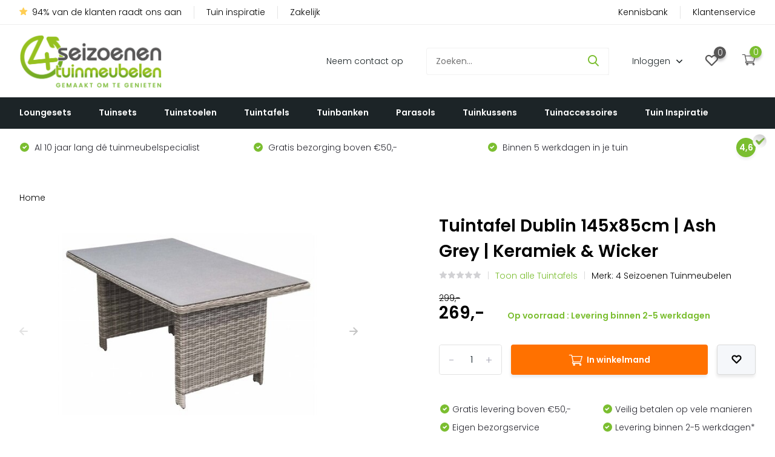

--- FILE ---
content_type: text/html;charset=utf-8
request_url: https://www.4seizoenentuinmeubelen.nl/tuintafel-145x85cm-or-dublin-or-ash-grey-or-kerami.html
body_size: 25166
content:
<!doctype html>


																																																																																																																																																																																																																																																																																																																																																																																																																																																																																																																																																																																																																																																																																																																																																																																																																																																																																																																																																																																																																																																																																																																																																																																																																																																																																																																																																																																																																																																																																																																																																																																																																																																																																																																																																																																																																																																																																																																																																																																																																																																																																																																																																																																																																																																																																																																																																																																																																																																																																																																																																																																																																																																				

<html lang="nl" class="product-page enable-overflow">
	<head>
		<meta charset="utf-8">
		<meta name="google-site-verification" content="ynxKY8mzsQTL_HnGKjFVZN_hzhgP5KxLDGeRG8fMguE" />
		<meta name="google-site-verification" content="eR4edtPvQbef4gLwZEOCLzPztrsiwT3CJpXZDGP7MZA" />
		<meta name="facebook-domain-verification" content="34zvrgcm8jdj52lgnihjcdw9q5j0x3" />    
    
		<script>
    window.addEventListener('load', function(){
    
      /**********************
      * GTM DATALAYER 
      ***********************/

      
      /* DATALAYER: initialize */
      window.dataLayer = window.dataLayer || [];

      /* DATALAYER: Log State */
      var logState = {
                    'log_state' : "logged_out",
                    'event'         : 'log_state'
      }
      window.dataLayer.push(logState);

      
      
        /* DATALAYER: Product View (Product Detail Page) */
        var ecommerce = {
            'currency': 'EUR',
            'value': 269,
            'items': [{
                'id'              : '61753214',
              	'item_id'         : '118708379',
              	'product_id'      : '118708379', 
                'item_name'       : 'Tuintafel Dublin 145x85cm | Ash Grey | Keramiek &amp; Wicker',
                'price'           : 269,
                'item_brand'      : '4 Seizoenen Tuinmeubelen',
                'item_category'   : 'Tuintafels',
                'item_list_name'  : 'PDP Main Product',
                'quantity'        : parseInt(document.querySelector('#product #product_configure_form input[name="quantity"]').value),
                'google_business_vertical': 'retail'
            }]
        };

        window.dataLayer.push({
            'event': 'view_item',
             ecommerce
        });

        /* DATALAYER: Add to cart */
        var el = document.querySelectorAll('#product #product_configure_form .addtocart');
        el && el.forEach(trigger => trigger.addEventListener('click', function(e){
          window.dataLayer.push({                    
              'event': 'add_to_cart',
              ecommerce
          });
      	}));

      
      
       

            
    	      
    });
</script>
    <meta charset="utf-8"/>
<!-- [START] 'blocks/head.rain' -->
<!--

  (c) 2008-2025 Lightspeed Netherlands B.V.
  http://www.lightspeedhq.com
  Generated: 10-11-2025 @ 14:15:45

-->
<link rel="canonical" href="https://www.4seizoenentuinmeubelen.nl/tuintafel-145x85cm-or-dublin-or-ash-grey-or-kerami.html"/>
<link rel="alternate" href="https://www.4seizoenentuinmeubelen.nl/index.rss" type="application/rss+xml" title="Nieuwe producten"/>
<meta name="robots" content="noodp,noydir"/>
<meta name="google-site-verification" content="UXnsj2dKOFbPMmBNq8-5UQ8rm-vTfSdDagvEn5OzBMA"/>
<meta property="og:url" content="https://www.4seizoenentuinmeubelen.nl/tuintafel-145x85cm-or-dublin-or-ash-grey-or-kerami.html?source=facebook"/>
<meta property="og:site_name" content="4 Seizoenen Tuinmeubelen"/>
<meta property="og:title" content="Tuintafel 145x85cm | Dublin | Ash Grey | Keramiek &amp; Wicker"/>
<meta property="og:description" content="Uitgebreid assortiment keramieken  tuintafels ✅ Snelle levering met eigen bezorgservice! ✅ Dublin  ✅ Bekijk de tuintafels snel online! ✅"/>
<meta property="og:image" content="https://cdn.webshopapp.com/shops/251172/files/432140289/4-seizoenen-tuinmeubelen-tuintafel-dublin-145x85cm.jpg"/>
<script>
!function(){"use strict";function l(e){for(var t=e,r=0,n=document.cookie.split(";");r<n.length;r++){var o=n[r].split("=");if(o[0].trim()===t)return o[1]}}function s(e){return localStorage.getItem(e)}function u(e){return window[e]}function A(e,t){e=document.querySelector(e);return t?null==e?void 0:e.getAttribute(t):null==e?void 0:e.textContent}var e=window,t=document,r="script",n="dataLayer",o="https://sst.4seizoenentuinmeubelen.nl",a="https://load.sst.4seizoenentuinmeubelen.nl",i="apwtqqeryh",c="8=aWQ9R1RNLVBRMlZLQiZhcz15&page=2",g="stapeUserId",v="",E="",d=!1;try{var d=!!g&&(m=navigator.userAgent,!!(m=new RegExp("Version/([0-9._]+)(.*Mobile)?.*Safari.*").exec(m)))&&16.4<=parseFloat(m[1]),f="stapeUserId"===g,I=d&&!f?function(e,t,r){void 0===t&&(t="");var n={cookie:l,localStorage:s,jsVariable:u,cssSelector:A},t=Array.isArray(t)?t:[t];if(e&&n[e])for(var o=n[e],a=0,i=t;a<i.length;a++){var c=i[a],c=r?o(c,r):o(c);if(c)return c}else console.warn("invalid uid source",e)}(g,v,E):void 0;d=d&&(!!I||f)}catch(e){console.error(e)}var m=e,g=(m[n]=m[n]||[],m[n].push({"gtm.start":(new Date).getTime(),event:"gtm.js"}),t.getElementsByTagName(r)[0]),v=I?"&bi="+encodeURIComponent(I):"",E=t.createElement(r),f=(d&&(i=8<i.length?i.replace(/([a-z]{8}$)/,"kp$1"):"kp"+i),!d&&a?a:o);E.async=!0,E.src=f+"/"+i+".js?"+c+v,null!=(e=g.parentNode)&&e.insertBefore(E,g)}();
</script>
<!--[if lt IE 9]>
<script src="https://cdn.webshopapp.com/assets/html5shiv.js?2025-02-20"></script>
<![endif]-->
<!-- [END] 'blocks/head.rain' -->
		<meta http-equiv="x-ua-compatible" content="ie=edge">
		<title>Tuintafel 145x85cm | Dublin | Ash Grey | Keramiek &amp; Wicker</title>
		<meta name="description" content="Uitgebreid assortiment keramieken  tuintafels ✅ Snelle levering met eigen bezorgservice! ✅ Dublin  ✅ Bekijk de tuintafels snel online! ✅">
		<meta name="keywords" content="Wicker tuintafel, keramieken tuintafel, rechthoekige tuintafel, dublin tuintafel ">
		<meta name="theme-color" content="#ffffff">
		<meta name="MobileOptimized" content="320">
		<meta name="HandheldFriendly" content="true">
		<meta name="viewport" content="width=device-width, initial-scale=1, initial-scale=1, minimum-scale=1">
		<meta name="author" content="https://www.dmws.nl/">
		<meta name="pagespeed" content="https://www.erwinhofman.com/">
    
		<link rel="preconnect" href="https://fonts.gstatic.com" crossorigin />
		<link rel="preload" as="style" href="https://fonts.googleapis.com/css?family=Poppins:300,400,500,600,700,800,900%7CPoppins:300,400,500,600,700,800,900&display=swap" />
		<link rel="stylesheet" href="https://fonts.googleapis.com/css?family=Poppins:300,400,500,600,700,800,900%7CPoppins:300,400,500,600,700,800,900&display=swap" media="print" onload="this.media='all'" />
    
		<!-- TraceDock -->
		<script>
			!function(e,t,n,r,o,i,u,c,a,l){a=n.getElementsByTagName("head")[0],(l=n.createElement("script")).async=1,l.src=t,a.appendChild(l),r=n.cookie;try{if(i=(" "+r).match(new RegExp("[; ]_tdbu=([^\\s;]*)")))for(u in o=decodeURI(i[1]).split("||"))(c=o[u].split("~~"))[1]&&(r.indexOf(c[0]+"=")>-1||(n.cookie=c[0]+"="+c[1]+";path=/;max-age=604800;domain=."+e,n.cookie="_1=1"))}catch(e){}
			}("4seizoenentuinmeubelen.nl","https://gis.4seizoenentuinmeubelen.nl/main.js",document)
		</script>
		<!-- End Tracedock -->

		<link rel="stylesheet" href="https://cdn.webshopapp.com/shops/251172/themes/176007/assets/css-all.css?20251021084100">
		<link rel="stylesheet" href="https://cdn.webshopapp.com/shops/251172/themes/176007/assets/css-autocomplete.css?20251021084100" />
		<link rel="stylesheet" href="https://cdn.webshopapp.com/shops/251172/themes/176007/assets/css-product.css?20251021084100" />
		<link rel="stylesheet" href="https://cdn.webshopapp.com/shops/251172/themes/176007/assets/css-collection.css?20251021084100" media="print" />
						        
  	    
		<link rel="stylesheet" href="https://cdn.webshopapp.com/shops/251172/themes/176007/assets/fancybox.css?20251021084100">
		<link rel="stylesheet" href="https://cdn.webshopapp.com/shops/251172/themes/176007/assets/custom.css?20251021084100">
		<link rel="stylesheet" href="https://cdn.webshopapp.com/shops/251172/themes/176007/assets/icomoon.css?20251021084100" media="print" onload="this.media='all'" />
		<link rel="stylesheet" href="https://cdn.webshopapp.com/shops/251172/themes/176007/assets/fancybox.css?20251021084100" media="print" id="fancybox-css" />
    <link rel="stylesheet" href="https://cdn.webshopapp.com/shops/251172/themes/176007/assets/shopmonkey.css?20251021084100">

		<link rel="preconnect" href="https://www.googletagmanager.com">
		<link rel="preload" as="script" href="https://www.google-analytics.com/analytics.js">

		<link rel="icon" type="image/x-icon" href="https://cdn.webshopapp.com/shops/251172/themes/176007/assets/favicon.ico?20251006095556">
		<link rel="apple-touch-icon" href="https://cdn.webshopapp.com/shops/251172/themes/176007/assets/favicon.ico?20251006095556">
    
    <meta name="msapplication-config" content="https://cdn.webshopapp.com/shops/251172/themes/176007/assets/browserconfig.xml?20251021084100"> 
<meta property="og:title" content="Tuintafel 145x85cm | Dublin | Ash Grey | Keramiek &amp; Wicker">
<meta property="og:type" content="website"> 
<meta property="og:site_name" content="4 Seizoenen Tuinmeubelen">
<meta property="og:url" content="https://www.4seizoenentuinmeubelen.nl/">
<meta property="og:image" content="https://cdn.webshopapp.com/shops/251172/files/432140289/1000x1000x2/4-seizoenen-tuinmeubelen-tuintafel-dublin-145x85cm.jpg">
<meta name="twitter:title" content="Tuintafel 145x85cm | Dublin | Ash Grey | Keramiek &amp; Wicker">
<meta name="twitter:description" content="Uitgebreid assortiment keramieken  tuintafels ✅ Snelle levering met eigen bezorgservice! ✅ Dublin  ✅ Bekijk de tuintafels snel online! ✅">
<meta name="twitter:site" content="4 Seizoenen Tuinmeubelen">
<meta name="twitter:card" content="https://cdn.webshopapp.com/shops/251172/themes/176007/v/771730/assets/logo.png?20210720144920">
<meta name="twitter:image" content="https://cdn.webshopapp.com/shops/251172/themes/176007/v/2701366/assets/big-block-bg.jpg?20250826164345">
<script type="application/ld+json">
[
  {
  "@context": "http://schema.org",
  "@id": "https://www.4seizoenentuinmeubelen.nl/#Organization",
  "@type": "Organization",
  "url": "https://www.4seizoenentuinmeubelen.nl/", 
  "name": "4 Seizoenen Tuinmeubelen",
  "legalName": "4 Seizoenen Tuinmeubelen",
  "description": "Uitgebreid assortiment keramieken  tuintafels ✅ Snelle levering met eigen bezorgservice! ✅ Dublin  ✅ Bekijk de tuintafels snel online! ✅",
  "logo": "https://cdn.webshopapp.com/shops/251172/themes/176007/v/771730/assets/logo.png?20210720144920",
  "image": "https://cdn.webshopapp.com/shops/251172/themes/176007/v/2701366/assets/big-block-bg.jpg?20250826164345",
  "telephone": "",
  "email": "",
  "contactPoint": {
    "@type": "ContactPoint",
    "contactType": "Customer service",
    "telephone": "053 851 1463"
  },
  "address": {
    "@type": "PostalAddress",
    "streetAddress": "Haaksbergerstraat 936A",
    "addressLocality": "",
    "postalCode": "7548 PC Enschede",
    "addressCountry": "NL"
  }
  ,
      "aggregateRating": {
          "@type": "AggregateRating",
          "bestRating": "5",          "worstRating": "1",
          "ratingValue": "4,6",          "reviewCount": "4,7",          "url":"https://www.google.nl/search?safe=active&amp;sxsrf=ALeKk023wkpe_p2paulKbOco6BVBJx_zxA%3A1597141967611&amp;source=hp&amp;ei=z3MyX7nlIYHhkgXKlYjgBg&amp;q=4+seizoenen+tuinmeubelen&amp;oq=4+seizoenen+tuinmeubelen&amp;gs_lcp=CgZwc3ktYWIQAzIECCMQJzIECCMQJzICCAAyAggAMgIIADICCAAyAggAMgI"
    }
      }
  			,{
    "@context": "http://schema.org",
    "@type": "BreadcrumbList",
    "itemListElement":
    [
      {
        "@type": "ListItem",
        "position": 1,
        "item": {
        	"@id": "https://www.4seizoenentuinmeubelen.nl/",
        	"name": "Home"
        }
      },
    	    	{
    		"@type": "ListItem",
     		"position": 2,
     		"item":	{
      		"@id": "https://www.4seizoenentuinmeubelen.nl/tuintafel-145x85cm-or-dublin-or-ash-grey-or-kerami.html",
      		"name": "Tuintafel Dublin 145x85cm | Ash Grey | Keramiek &amp; Wicker"
    		}
    	}    	    ]
  }
      
      ,{
    "@context": "http://schema.org",
    "@type": "Product", 
    "name": "4 Seizoenen Tuinmeubelen Tuintafel Dublin 145x85cm | Ash Grey | Keramiek &amp; Wicker",
    "url": "https://www.4seizoenentuinmeubelen.nl/tuintafel-145x85cm-or-dublin-or-ash-grey-or-kerami.html",
    "brand": "4 Seizoenen Tuinmeubelen",    "description": "Uitgebreid assortiment keramieken  tuintafels ✅ Snelle levering met eigen bezorgservice! ✅ Dublin  ✅ Bekijk de tuintafels snel online! ✅",    "image": "https://cdn.webshopapp.com/shops/251172/files/432140289/300x250x2/4-seizoenen-tuinmeubelen-tuintafel-dublin-145x85cm.jpg",    "gtin13": "9501155271198",    "mpn": "DU-AG25",    "sku": "tuint12",    "offers": {
      "@type": "Offer",
      "price": "222.31",
      "url": "https://www.4seizoenentuinmeubelen.nl/tuintafel-145x85cm-or-dublin-or-ash-grey-or-kerami.html",
      "priceValidUntil": "2026-11-10",
      "priceCurrency": "EUR",
        "availability": "https://schema.org/InStock",
        "inventoryLevel": "72"
          }
      }
          ]
</script>   
     
	<script src="https://gateway.tweakwisenavigator.com/js/suggestions.js"></script>
    <script>
      window.addEventListener("DOMContentLoaded", function () {
        window.tweakwiseSuggestions({
          lang: "nl",
          input: "#tweakwise-input",
          instancekey: "ad9ca717", //  00841f29
          cid: 123456,
//           layout: [
//             // "SearchPhrase",
//             "Product",
//             "Category",
//             // "FacetFilter",
            
//           ],
          categories: {
            handle: function (event) {
              var suggestion = event.data;
             		var catSplit = suggestion.navigationLink.context.category.path.split('-');
                var catId = catSplit[catSplit.length - 1];
                window.location.href = "/go/category/"+catId;
            }
          },
          facetFilters: {
            handle: function (event) {
              var suggestion = event.data;
							let slug = suggestion.match.toLowerCase();
              slug = slug.replace(/\s+/g, '-');
               window.location.href = "/brands/"+slug;
            }
          },
          searchPhrases: {
            handle(event) {
              document.activeElement.blur();
              document.body.click();

              var suggestion = event.data;
              var isTweakwiseSearch = location.hash.includes("tn_q");

              // location.href = `/search.html#twn|?tn_q=${encodeURIComponent(
              //   suggestion.match
              // )}`;
              
              location.href = "/search/"+encodeURIComponent(suggestion.match) +"#twn|?tn_q=" + encodeURIComponent(suggestion.match);

              if (isTweakwiseSearch) {
                window["twn-starter-instance"].refresh();
              }
            }
          }
        });
      });
    </script>
   	<script>
      window["twn-starter-config"] = {
        lang: "nl",
        navigation: {
          cid: 123456,
        	parameters: "ae-categorieID=123456"
        },
        on: {
          "twn.add-to-cart": function (event) {
            const productId = event.data.itemno;
            var qty = $('#twn-'+productId).find('input[type="number"]').val(); //twn-product-tile__add-to-cart
            window.location.href = 'https://www.4seizoenentuinmeubelen.nl/cart/add/'+productId+'?quantity='+qty;
          },
          "twn.add-to-favorites": function (event) {
            var productId = event.data.itemno;
                        	window.location = "/account";
                      },
        }
      };
    </script>
    <style>
      .twn-suggestions {
        z-index: 1000;
      }
      .twn-suggestions-context {
          position: absolute !important;
          left: 0;
          top: 100%;
          width: 500px;
      }
      body header .twn-product-suggestion__image img{
      	opacity:1 !important;
      }
      .twn-starter__right {
        max-width: 100%;
      }
      @media (max-width: 767px) {
        html .twn-product-tile__image a img {
          margin-bottom: auto!important;
        }
    </style>
<script>
      window.tweakwiseFailover = function (src) {
        var script = document.createElement("script");
        script.async = true;
        script.src = src;
        document.head.appendChild(script);
      };
    </script>
    <link
      rel="preload"
      href="https://gateway.tweakwisenavigator.net/js/ad9ca717/tweakwise.js"
      as="script"
      data-failover-src="https://gateway.tweakwisenavigator.com/js/ad9ca717/tweakwise.js"
      onerror="tweakwiseFailover(this.dataset.failoverSrc);"
    />
    <script
      async
      src="https://gateway.tweakwisenavigator.net/js/ad9ca717/tweakwise.js"
    ></script>

    
	</head>
	<body>
    <noscript>
    	    	<link rel="stylesheet" href="https://fonts.googleapis.com/css?family=Poppins:300,400,500,600,700,800,900%7CPoppins:300,400,500,600,700,800,900&display=swap" />

    	    	<img height="1" width="1" style="display:none;" src="https://track.adform.net/Serving/TrackPoint/?pm=1975754" />
    	</noscript>    <ul class="hidden-data hidden"><li>251172</li><li>176007</li><li>ja</li><li>nl</li><li>live</li><li>info//4seizoenentuinmeubelen/nl</li><li>https://www.4seizoenentuinmeubelen.nl/</li></ul><header id="top" class="scroll-active"><div class="top-wrap fixed default"><div class="sm-topbar"><div class="container"><div class="inner"><ul class="topbar-nav left ul-reset"><li class=""><a href="https://www.google.com/search?q=4+seizoenen+tuinmeubelen&amp;oq=4+seizoenen+tuinmeubelen&amp;aqs=chrome..69i57j35i39j0l3j69i60l3.2879j0j7&amp;sourceid=chrome&amp;ie=UTF-8#lrd=0x47b81300dace2da7:0x63fef6278cedef37,1" title="94% van de klanten raadt ons aan" target="_blank"><i class="icon-star-yellow"></i>94% van de klanten raadt ons aan
            </a></li><li class="hidden-sm hidden-xs"><a href="https://www.4seizoenentuinmeubelen.nl/service/inspiratie/" title="Tuin inspiratie" target="_blank">
              Tuin inspiratie
            </a></li><li class="hidden-lg hidden-sm hidden-xs"><a href="https://www.4seizoenentuinmeubelen.nl/service/zakelijk/" title="Zakelijk" target="_blank">
              Zakelijk
            </a></li></ul><ul class="topbar-nav right ul-reset"><li class=""><a href="https://www.4seizoenentuinmeubelen.nl/kennisbank/" title="Kennisbank">
              Kennisbank
            </a></li><li class="hidden-sm hidden-xs"><a href="https://www.4seizoenentuinmeubelen.nl/service/" title="Klantenservice">
              Klantenservice
            </a></li></ul></div></div></div><section class="main pos-r"><div class="container pos-r"><div class="d-flex align-center justify-between"><div class="d-flex align-center"><div id="mobile-menu-btn" class="d-none show-1000"><div class="hamburger"><span></span><span></span><span></span><span></span></div></div><a href="https://www.4seizoenentuinmeubelen.nl/account/login/" class="hidden show-575-flex"><i class="icon-login"></i></a><div id="logo" class="d-flex align-center"><a href="https://www.4seizoenentuinmeubelen.nl/" accesskey="h"><img width="250" height="92" class="d-block mobile-logo" src="https://cdn.webshopapp.com/shops/251172/themes/176007/v/771730/assets/logo-mobile.png?20210720144920" alt="4 Seizoenen Tuinmeubelen" /></a></div></div><div class="d-flex align-center justify-end top-nav"><a href="https://www.4seizoenentuinmeubelen.nl/service/contact/" class="hide-1000">Neem contact op</a><div id="showSearch" class="hide-575"><input type="search" value="" placeholder="Zoeken..."><button type="submit" title="Zoeken" disabled="disabled"><i class="icon-search"></i></button></div><div class="login with-drop hide-575"><a href="https://www.4seizoenentuinmeubelen.nl/account/login/"><span>Inloggen <i class="icon-arrow-down"></i></span></a><div class="dropdown"><form method="post" id="formLogin" action="https://www.4seizoenentuinmeubelen.nl/account/loginPost/?return=https://www.4seizoenentuinmeubelen.nl/tuintafel-145x85cm-or-dublin-or-ash-grey-or-kerami.html"><h3>Inloggen</h3><p>Maak bestellen nóg makkelijker!</p><div><label for="formLoginEmail">E-mailadres<span class="c-negatives">*</span></label><input type="email" id="formLoginEmail" name="email" placeholder="E-mailadres" autocomplete='email' tabindex=1 required></div><div><label for="formLoginPassword">Wachtwoord</label><a href="https://www.4seizoenentuinmeubelen.nl/account/password/" class="forgot" tabindex=6>Wachtwoord vergeten?</a><input type="password" id="formLoginPassword" name="password" placeholder="Wachtwoord" autocomplete="current-password" tabindex=2 required></div><div><input type="hidden" name="key" value="678c96e31e77bd0eea70c371a15b5068" /><input type="hidden" name="type" value="login" /><button type="submit" onclick="$('#formLogin').submit(); return false;" class="btn" tabindex=3>Inloggen</button></div></form><div><p class="register">Nog geen account? <a href="https://www.4seizoenentuinmeubelen.nl/account/register/" tabindex=5>Account aanmaken</a></p></div></div></div><div class="favorites"><a href="https://www.4seizoenentuinmeubelen.nl/account/wishlist/" class="count"><span class="items" data-wishlist-items="">0</span><i class="icon-wishlist"></i></a></div><div class="cart with-drop"><a href="https://www.4seizoenentuinmeubelen.nl/cart/" class="count"><span>0</span><i class="icon-cart3"></i></a><div class="dropdown"><h3>Winkelwagen</h3><i class="icon-close hidden show-575"></i><p>Uw winkelwagen is leeg</p></div></div></div></div></div><div class="search-autocomplete"><div id="searchExpanded"><div class="container pos-r d-flex align-center"><form action="https://www.4seizoenentuinmeubelen.nl/search/" method="get" id="formSearch"  class="search-form d-flex align-center"  data-search-type="desktop"><span onclick="$(this).closest('form').submit();" title="Zoeken" class="search-icon" ><i class="icon-search"></i></span><input type="text" name="q" autocomplete="off"  value="" placeholder="Zoeken" class="standard-input" data-input="desktop" id="tweakwise-input"/></form><div class="close hide-575">Sluiten</div></div><div class="overlay hide-575"></div></div><div class="container pos-r"><div id="searchResults" class="results-wrap with-filter with-cats" data-search-type="desktop"><div class="close"><i class="icon-close"></i></div><h4>Categorieën</h4><div class="categories hidden"><ul class="d-flex"></ul></div><div class="d-flex justify-between"><div class="filter-scroll-wrap"><div class="filter-scroll"><div class="subtitle title-font">Filters</div><form data-search-type="desktop"><div class="filter-boxes"><div class="filter-wrap sort"><select name="sort" class="custom-select"></select></div></div><div class="filter-boxes custom-filters"></div></form></div></div><ul class="search-products products-livesearch"></ul></div><div class="more"><a href="#" class="btn accent">Bekijk alle resultaten <span>(0)</span></a></div></div></div></div></section><section id="menu" class="hide-1000 megamenu"><div class="container"><nav class="menu"><ul class="d-flex align-center"><li class="item has-children"><a class="itemLink" href="https://www.4seizoenentuinmeubelen.nl/loungesets/" title="Loungesets">Loungesets</a><ul class="subnav"><div class="title title-font">Loungesets</div><div class="subnav-inner "><li class="subitem"><a class="subitemLink " href="https://www.4seizoenentuinmeubelen.nl/loungesets/hoek-loungesets/" title="Hoek loungesets"><span>Hoek loungesets</span></a><div class="subitem-inner "><a href="https://www.4seizoenentuinmeubelen.nl/loungesets/hoek-loungesets/" title="Hoek loungesets" class="cat-img-url"><img width="425" height="275" src="https://cdn.webshopapp.com/shops/251172/themes/176007/assets/lazy-preload.jpg?20251021084100" class="lazy" data-src="https://cdn.webshopapp.com/shops/251172/files/475083306/220x180x1/image.jpg"></a></div></li><li class="subitem"><a class="subitemLink " href="https://www.4seizoenentuinmeubelen.nl/loungesets/lage-loungesets/" title="Lage loungesets"><span>Lage loungesets</span></a><div class="subitem-inner "><a href="https://www.4seizoenentuinmeubelen.nl/loungesets/lage-loungesets/" title="Lage loungesets" class="cat-img-url"><img width="425" height="275" src="https://cdn.webshopapp.com/shops/251172/themes/176007/assets/lazy-preload.jpg?20251021084100" class="lazy" data-src="https://cdn.webshopapp.com/shops/251172/files/475075126/220x180x1/image.jpg"></a></div></li><li class="subitem"><a class="subitemLink " href="https://www.4seizoenentuinmeubelen.nl/loungesets/stel-je-loungeset-samen/" title="Stel je loungeset samen"><span>Stel je loungeset samen</span></a><div class="subitem-inner "><a href="https://www.4seizoenentuinmeubelen.nl/loungesets/stel-je-loungeset-samen/" title="Stel je loungeset samen" class="cat-img-url"><img width="425" height="275" src="https://cdn.webshopapp.com/shops/251172/themes/176007/assets/lazy-preload.jpg?20251021084100" class="lazy" data-src="https://cdn.webshopapp.com/shops/251172/files/475074803/220x180x1/image.jpg"></a></div></li><li class="subitem"><a class="subitemLink " href="https://www.4seizoenentuinmeubelen.nl/loungesets/stoel-bank-loungesets/" title="Stoel-bank loungesets"><span>Stoel-bank loungesets</span></a><div class="subitem-inner "><a href="https://www.4seizoenentuinmeubelen.nl/loungesets/stoel-bank-loungesets/" title="Stoel-bank loungesets" class="cat-img-url"><img width="425" height="275" src="https://cdn.webshopapp.com/shops/251172/themes/176007/assets/lazy-preload.jpg?20251021084100" class="lazy" data-src="https://cdn.webshopapp.com/shops/251172/files/480091024/220x180x1/image.jpg"></a></div></li><li class="subitem"><a class="subitemLink " href="https://www.4seizoenentuinmeubelen.nl/loungesets/dining-loungesets/" title="Dining loungesets"><span>Dining loungesets</span></a><div class="subitem-inner "><a href="https://www.4seizoenentuinmeubelen.nl/loungesets/dining-loungesets/" title="Dining loungesets" class="cat-img-url"><img width="425" height="275" src="https://cdn.webshopapp.com/shops/251172/themes/176007/assets/lazy-preload.jpg?20251021084100" class="lazy" data-src="https://cdn.webshopapp.com/shops/251172/files/475075455/220x180x1/image.jpg"></a></div></li><li class="subitem"><a class="subitemLink " href="https://www.4seizoenentuinmeubelen.nl/loungesets/ronde-loungesets/" title="Ronde Loungesets"><span>Ronde Loungesets</span></a><div class="subitem-inner "><a href="https://www.4seizoenentuinmeubelen.nl/loungesets/ronde-loungesets/" title="Ronde Loungesets" class="cat-img-url"><img width="425" height="275" src="https://cdn.webshopapp.com/shops/251172/themes/176007/assets/lazy-preload.jpg?20251021084100" class="lazy" data-src="https://cdn.webshopapp.com/shops/251172/files/475078878/220x180x1/image.jpg"></a></div></li><li class="subitem"><a class="subitemLink " href="https://www.4seizoenentuinmeubelen.nl/loungesets/losse-modules/" title="Losse modules"><span>Losse modules</span></a><div class="subitem-inner "><a href="https://www.4seizoenentuinmeubelen.nl/loungesets/losse-modules/" title="Losse modules" class="cat-img-url"><img width="425" height="275" src="https://cdn.webshopapp.com/shops/251172/themes/176007/assets/lazy-preload.jpg?20251021084100" class="lazy" data-src="https://cdn.webshopapp.com/shops/251172/files/475078085/220x180x1/image.jpg"></a></div></li><li class="subitem"><a class="subitemLink " href="https://www.4seizoenentuinmeubelen.nl/loungesets/loungeset-met-stoelen/" title="Loungeset met stoelen"><span>Loungeset met stoelen</span></a><div class="subitem-inner "><a href="https://www.4seizoenentuinmeubelen.nl/loungesets/loungeset-met-stoelen/" title="Loungeset met stoelen" class="cat-img-url"><img width="425" height="275" src="https://cdn.webshopapp.com/shops/251172/themes/176007/assets/lazy-preload.jpg?20251021084100" class="lazy" data-src="https://cdn.webshopapp.com/shops/251172/files/480091206/220x180x1/image.jpg"></a></div></li><li class="subitem"><a class="subitemLink " href="https://www.4seizoenentuinmeubelen.nl/loungesets/nieuwe-collectie-loungesets/" title="Nieuwe collectie loungesets "><span>Nieuwe collectie loungesets </span></a><div class="subitem-inner "><a href="https://www.4seizoenentuinmeubelen.nl/loungesets/nieuwe-collectie-loungesets/" title="Nieuwe collectie loungesets " class="cat-img-url"><img width="425" height="275" src="https://cdn.webshopapp.com/shops/251172/themes/176007/assets/lazy-preload.jpg?20251021084100" class="lazy" data-src="https://cdn.webshopapp.com/shops/251172/files/480091343/220x180x1/image.jpg"></a></div></li></div><div class="materials-list"><div class="title title-font">Overig:</div><ul><li><a href="https://www.4seizoenentuinmeubelen.nl/loungesets/aluminium-loungesets/">Aluminium Loungesets</a></li><li><a href="https://www.4seizoenentuinmeubelen.nl/loungesets/houten-loungesets/">Houten Loungesets</a></li><li><a href="https://www.4seizoenentuinmeubelen.nl/loungesets/polywood-loungesets/">Polywood Loungesets</a></li><li><a href="https://www.4seizoenentuinmeubelen.nl/loungesets/touw-rope-loungesets/">Rope/Touw Loungesets</a></li><li><a href="https://www.4seizoenentuinmeubelen.nl/loungesets/wicker-loungesets/">Wicker Loungesets</a></li><li><a href="https://www.4seizoenentuinmeubelen.nl/loungesets/aluminium-lounge-dining-sets">Aluminium Lounge Dining sets</a></li><li><a href="https://www.4seizoenentuinmeubelen.nl/loungesets/wicker-lounge-diningsets">Wicker Lounge diningsets</a></li></ul></div><div class="all-products"><a href="https://www.4seizoenentuinmeubelen.nl/loungesets/">Bekijk alle Loungesets<i class="icon-arrow-right"></i></a></div></ul></li><li class="item has-children"><a class="itemLink" href="https://www.4seizoenentuinmeubelen.nl/tuinsets/" title="Tuinsets">Tuinsets</a><ul class="subnav"><div class="title title-font">Tuinsets</div><div class="subnav-inner "><li class="subitem"><a class="subitemLink " href="https://www.4seizoenentuinmeubelen.nl/tuinsets/dining-tuinsets/" title="Dining tuinsets"><span>Dining tuinsets</span></a><div class="subitem-inner "><a href="https://www.4seizoenentuinmeubelen.nl/tuinsets/dining-tuinsets/" title="Dining tuinsets" class="cat-img-url"><img width="425" height="275" src="https://cdn.webshopapp.com/shops/251172/themes/176007/assets/lazy-preload.jpg?20251021084100" class="lazy" data-src="https://cdn.webshopapp.com/shops/251172/files/475081773/220x180x1/image.jpg"></a></div></li><li class="subitem"><a class="subitemLink " href="https://www.4seizoenentuinmeubelen.nl/tuinsets/ronde-tuinsets/" title="Ronde tuinsets"><span>Ronde tuinsets</span></a><div class="subitem-inner "><a href="https://www.4seizoenentuinmeubelen.nl/tuinsets/ronde-tuinsets/" title="Ronde tuinsets" class="cat-img-url"><img width="425" height="275" src="https://cdn.webshopapp.com/shops/251172/themes/176007/assets/lazy-preload.jpg?20251021084100" class="lazy" data-src="https://cdn.webshopapp.com/shops/251172/files/475081035/220x180x1/image.jpg"></a></div></li><li class="subitem"><a class="subitemLink " href="https://www.4seizoenentuinmeubelen.nl/tuinsets/ovale-tuinsets/" title="Ovale tuinsets"><span>Ovale tuinsets</span></a><div class="subitem-inner "><a href="https://www.4seizoenentuinmeubelen.nl/tuinsets/ovale-tuinsets/" title="Ovale tuinsets" class="cat-img-url"><img width="425" height="275" src="https://cdn.webshopapp.com/shops/251172/themes/176007/assets/lazy-preload.jpg?20251021084100" class="lazy" data-src="https://cdn.webshopapp.com/shops/251172/files/475081910/220x180x1/image.jpg"></a></div></li><li class="subitem"><a class="subitemLink " href="https://www.4seizoenentuinmeubelen.nl/tuinsets/tuinset-4-personen/" title="Tuinset 4 personen"><span>Tuinset 4 personen</span></a><div class="subitem-inner "><a href="https://www.4seizoenentuinmeubelen.nl/tuinsets/tuinset-4-personen/" title="Tuinset 4 personen" class="cat-img-url"><img width="425" height="275" src="https://cdn.webshopapp.com/shops/251172/themes/176007/assets/lazy-preload.jpg?20251021084100" class="lazy" data-src="https://cdn.webshopapp.com/shops/251172/files/475082629/220x180x1/image.jpg"></a></div></li><li class="subitem"><a class="subitemLink " href="https://www.4seizoenentuinmeubelen.nl/tuinsets/tuinset-6-personen/" title="Tuinset 6 personen"><span>Tuinset 6 personen</span></a><div class="subitem-inner "><a href="https://www.4seizoenentuinmeubelen.nl/tuinsets/tuinset-6-personen/" title="Tuinset 6 personen" class="cat-img-url"><img width="425" height="275" src="https://cdn.webshopapp.com/shops/251172/themes/176007/assets/lazy-preload.jpg?20251021084100" class="lazy" data-src="https://cdn.webshopapp.com/shops/251172/files/475082875/220x180x1/image.jpg"></a></div></li><li class="subitem"><a class="subitemLink " href="https://www.4seizoenentuinmeubelen.nl/tuinsets/tuinset-8-personen/" title="Tuinset 8 personen"><span>Tuinset 8 personen</span></a><div class="subitem-inner "><a href="https://www.4seizoenentuinmeubelen.nl/tuinsets/tuinset-8-personen/" title="Tuinset 8 personen" class="cat-img-url"><img width="425" height="275" src="https://cdn.webshopapp.com/shops/251172/themes/176007/assets/lazy-preload.jpg?20251021084100" class="lazy" data-src="https://cdn.webshopapp.com/shops/251172/files/475079610/220x180x1/image.jpg"></a></div></li><li class="subitem"><a class="subitemLink " href="https://www.4seizoenentuinmeubelen.nl/tuinsets/tuinset-beige/" title="Tuinset beige"><span>Tuinset beige</span></a><div class="subitem-inner "><a href="https://www.4seizoenentuinmeubelen.nl/tuinsets/tuinset-beige/" title="Tuinset beige" class="cat-img-url"><img width="425" height="275" src="https://cdn.webshopapp.com/shops/251172/themes/176007/assets/lazy-preload.jpg?20251021084100" class="lazy" data-src="https://cdn.webshopapp.com/shops/251172/files/475079948/220x180x1/image.jpg"></a></div></li><li class="subitem"><a class="subitemLink " href="https://www.4seizoenentuinmeubelen.nl/tuinsets/tuinset-zwart/" title="Tuinset zwart"><span>Tuinset zwart</span></a><div class="subitem-inner "><a href="https://www.4seizoenentuinmeubelen.nl/tuinsets/tuinset-zwart/" title="Tuinset zwart" class="cat-img-url"><img width="425" height="275" src="https://cdn.webshopapp.com/shops/251172/themes/176007/assets/lazy-preload.jpg?20251021084100" class="lazy" data-src="https://cdn.webshopapp.com/shops/251172/files/475082888/220x180x1/image.jpg"></a></div></li><li class="subitem"><a class="subitemLink " href="https://www.4seizoenentuinmeubelen.nl/tuinsets/tuinset-grijs/" title="Tuinset grijs"><span>Tuinset grijs</span></a><div class="subitem-inner "><a href="https://www.4seizoenentuinmeubelen.nl/tuinsets/tuinset-grijs/" title="Tuinset grijs" class="cat-img-url"><img width="425" height="275" src="https://cdn.webshopapp.com/shops/251172/themes/176007/assets/lazy-preload.jpg?20251021084100" class="lazy" data-src="https://cdn.webshopapp.com/shops/251172/files/390162873/220x180x1/image.jpg"></a></div></li><li class="subitem"><a class="subitemLink " href="https://www.4seizoenentuinmeubelen.nl/tuinsets/picknicksets/" title="Picknicksets"><span>Picknicksets</span></a><div class="subitem-inner "><a href="https://www.4seizoenentuinmeubelen.nl/tuinsets/picknicksets/" title="Picknicksets" class="cat-img-url"><img width="425" height="275" src="https://cdn.webshopapp.com/shops/251172/themes/176007/assets/lazy-preload.jpg?20251021084100" class="lazy" data-src="https://cdn.webshopapp.com/shops/251172/files/431171924/220x180x1/image.jpg"></a></div></li><li class="subitem"><a class="subitemLink " href="https://www.4seizoenentuinmeubelen.nl/tuinsets/barsets-12254488/" title="Barsets"><span>Barsets</span></a><div class="subitem-inner "><a href="https://www.4seizoenentuinmeubelen.nl/tuinsets/barsets-12254488/" title="Barsets" class="cat-img-url"><img width="425" height="275" src="https://cdn.webshopapp.com/shops/251172/themes/176007/assets/lazy-preload.jpg?20251021084100" class="lazy" data-src="https://cdn.webshopapp.com/shops/251172/files/475082112/220x180x1/image.jpg"></a></div></li><li class="subitem"><a class="subitemLink " href="https://www.4seizoenentuinmeubelen.nl/tuinsets/nieuwe-collectie-tuinsets/" title="Nieuwe collectie tuinsets"><span>Nieuwe collectie tuinsets</span></a><div class="subitem-inner "><a href="https://www.4seizoenentuinmeubelen.nl/tuinsets/nieuwe-collectie-tuinsets/" title="Nieuwe collectie tuinsets" class="cat-img-url"><img width="425" height="275" src="https://cdn.webshopapp.com/shops/251172/themes/176007/assets/lazy-preload.jpg?20251021084100" class="lazy" data-src="https://cdn.webshopapp.com/shops/251172/files/475082856/220x180x1/image.jpg"></a></div></li></div><div class="materials-list"><div class="title title-font">Overig:</div><ul><li><a href="https://www.4seizoenentuinmeubelen.nl/tuinsets/houten-tuinsets/">Houten Tuinsets</a></li><li><a href="https://www.4seizoenentuinmeubelen.nl/tuinsets/aluminium-tuinsets/">Aluminium Tuinsets</a></li><li><a href="https://www.4seizoenentuinmeubelen.nl/tuinsets/polywood-tuinsets/">Polywood Tuinsets</a></li><li><a href="https://www.4seizoenentuinmeubelen.nl/tuinsets/wicker-tuinsets/">Wicker Tuinsets</a></li></ul></div><div class="all-products"><a href="https://www.4seizoenentuinmeubelen.nl/tuinsets/">Bekijk alle Tuinsets<i class="icon-arrow-right"></i></a></div></ul></li><li class="item has-children"><a class="itemLink" href="https://www.4seizoenentuinmeubelen.nl/tuinstoelen/" title="Tuinstoelen">Tuinstoelen</a><ul class="subnav"><div class="title title-font">Tuinstoelen</div><div class="subnav-inner "><li class="subitem"><a class="subitemLink " href="https://www.4seizoenentuinmeubelen.nl/tuinstoelen/dining-tuinstoelen/" title="Dining Tuinstoelen"><span>Dining Tuinstoelen</span></a><div class="subitem-inner "><a href="https://www.4seizoenentuinmeubelen.nl/tuinstoelen/dining-tuinstoelen/" title="Dining Tuinstoelen" class="cat-img-url"><img width="425" height="275" src="https://cdn.webshopapp.com/shops/251172/themes/176007/assets/lazy-preload.jpg?20251021084100" class="lazy" data-src="https://cdn.webshopapp.com/shops/251172/files/475083933/220x180x1/image.jpg"></a></div></li><li class="subitem"><a class="subitemLink " href="https://www.4seizoenentuinmeubelen.nl/tuinstoelen/verstelbare-tuinstoelen/" title="Verstelbare Tuinstoelen"><span>Verstelbare Tuinstoelen</span></a><div class="subitem-inner "><a href="https://www.4seizoenentuinmeubelen.nl/tuinstoelen/verstelbare-tuinstoelen/" title="Verstelbare Tuinstoelen" class="cat-img-url"><img width="425" height="275" src="https://cdn.webshopapp.com/shops/251172/themes/176007/assets/lazy-preload.jpg?20251021084100" class="lazy" data-src="https://cdn.webshopapp.com/shops/251172/files/431173214/220x180x1/image.jpg"></a></div></li><li class="subitem"><a class="subitemLink " href="https://www.4seizoenentuinmeubelen.nl/tuinstoelen/loungestoelen/" title="Loungestoelen"><span>Loungestoelen</span></a><div class="subitem-inner "><a href="https://www.4seizoenentuinmeubelen.nl/tuinstoelen/loungestoelen/" title="Loungestoelen" class="cat-img-url"><img width="425" height="275" src="https://cdn.webshopapp.com/shops/251172/themes/176007/assets/lazy-preload.jpg?20251021084100" class="lazy" data-src="https://cdn.webshopapp.com/shops/251172/files/475083407/220x180x1/image.jpg"></a></div></li><li class="subitem"><a class="subitemLink " href="https://www.4seizoenentuinmeubelen.nl/tuinstoelen/stapelbare-tuinstoelen/" title="Stapelbare tuinstoelen"><span>Stapelbare tuinstoelen</span></a><div class="subitem-inner "><a href="https://www.4seizoenentuinmeubelen.nl/tuinstoelen/stapelbare-tuinstoelen/" title="Stapelbare tuinstoelen" class="cat-img-url"><img width="425" height="275" src="https://cdn.webshopapp.com/shops/251172/themes/176007/assets/lazy-preload.jpg?20251021084100" class="lazy" data-src="https://cdn.webshopapp.com/shops/251172/files/475083949/220x180x1/image.jpg"></a></div></li><li class="subitem"><a class="subitemLink " href="https://www.4seizoenentuinmeubelen.nl/tuinstoelen/ligbedden/" title="Ligbedden"><span>Ligbedden</span></a><div class="subitem-inner "><a href="https://www.4seizoenentuinmeubelen.nl/tuinstoelen/ligbedden/" title="Ligbedden" class="cat-img-url"><img width="425" height="275" src="https://cdn.webshopapp.com/shops/251172/themes/176007/assets/lazy-preload.jpg?20251021084100" class="lazy" data-src="https://cdn.webshopapp.com/shops/251172/files/475083093/220x180x1/image.jpg"></a></div></li><li class="subitem"><a class="subitemLink " href="https://www.4seizoenentuinmeubelen.nl/tuinstoelen/barkrukken/" title="Barkrukken"><span>Barkrukken</span></a><div class="subitem-inner "><a href="https://www.4seizoenentuinmeubelen.nl/tuinstoelen/barkrukken/" title="Barkrukken" class="cat-img-url"><img width="425" height="275" src="https://cdn.webshopapp.com/shops/251172/themes/176007/assets/lazy-preload.jpg?20251021084100" class="lazy" data-src="https://cdn.webshopapp.com/shops/251172/files/475083954/220x180x1/image.jpg"></a></div></li><li class="subitem"><a class="subitemLink " href="https://www.4seizoenentuinmeubelen.nl/tuinstoelen/tuinstoelen-met-voetenbank/" title="Tuinstoelen met voetenbank "><span>Tuinstoelen met voetenbank </span></a><div class="subitem-inner "><a href="https://www.4seizoenentuinmeubelen.nl/tuinstoelen/tuinstoelen-met-voetenbank/" title="Tuinstoelen met voetenbank " class="cat-img-url"><img width="425" height="275" src="https://cdn.webshopapp.com/shops/251172/themes/176007/assets/lazy-preload.jpg?20251021084100" class="lazy" data-src="https://cdn.webshopapp.com/shops/251172/files/475083651/220x180x1/image.jpg"></a></div></li><li class="subitem"><a class="subitemLink " href="https://www.4seizoenentuinmeubelen.nl/tuinstoelen/voetenbanken/" title="Voetenbanken"><span>Voetenbanken</span></a><div class="subitem-inner "><a href="https://www.4seizoenentuinmeubelen.nl/tuinstoelen/voetenbanken/" title="Voetenbanken" class="cat-img-url"><img width="425" height="275" src="https://cdn.webshopapp.com/shops/251172/themes/176007/assets/lazy-preload.jpg?20251021084100" class="lazy" data-src="https://cdn.webshopapp.com/shops/251172/files/475083755/220x180x1/image.jpg"></a></div></li><li class="subitem"><a class="subitemLink " href="https://www.4seizoenentuinmeubelen.nl/tuinstoelen/nieuwe-collectie-tuinstoelen/" title="Nieuwe collectie tuinstoelen"><span>Nieuwe collectie tuinstoelen</span></a><div class="subitem-inner "><a href="https://www.4seizoenentuinmeubelen.nl/tuinstoelen/nieuwe-collectie-tuinstoelen/" title="Nieuwe collectie tuinstoelen" class="cat-img-url"><img width="425" height="275" src="https://cdn.webshopapp.com/shops/251172/themes/176007/assets/lazy-preload.jpg?20251021084100" class="lazy" data-src="https://cdn.webshopapp.com/shops/251172/files/475083499/220x180x1/image.jpg"></a></div></li></div><div class="materials-list"><div class="title title-font">Overig:</div><ul><li><a href="https://www.4seizoenentuinmeubelen.nl/tuinstoelen/aluminium-tuinstoelen/">Aluminium Tuinstoelen</a></li><li><a href="https://www.4seizoenentuinmeubelen.nl/tuinstoelen/houten-tuinstoelen">Houten Tuinstoelen</a></li><li><a href="https://www.4seizoenentuinmeubelen.nl/tuinstoelen/kunststof-tuinstoelen">Kunststof Tuinstoelen</a></li><li><a href="https://www.4seizoenentuinmeubelen.nl/tuinstoelen/touw-rope-tuinstoelen">Rope/Touw Tuinstoelen</a></li><li><a href="https://www.4seizoenentuinmeubelen.nl/tuinstoelen/textileen-tuinstoelen">Textileen Tuinstoelen</a></li><li><a href="https://www.4seizoenentuinmeubelen.nl/tuinstoelen/wicker-tuinstoelen">Wicker Tuinstoelen</a></li></ul></div><div class="all-products"><a href="https://www.4seizoenentuinmeubelen.nl/tuinstoelen/">Bekijk alle Tuinstoelen<i class="icon-arrow-right"></i></a></div></ul></li><li class="item has-children"><a class="itemLink" href="https://www.4seizoenentuinmeubelen.nl/tuintafels/" title="Tuintafels">Tuintafels</a><ul class="subnav"><div class="title title-font">Tuintafels</div><div class="subnav-inner "><li class="subitem"><a class="subitemLink " href="https://www.4seizoenentuinmeubelen.nl/tuintafels/dining-tuintafels/" title="Dining tuintafels"><span>Dining tuintafels</span></a><div class="subitem-inner "><a href="https://www.4seizoenentuinmeubelen.nl/tuintafels/dining-tuintafels/" title="Dining tuintafels" class="cat-img-url"><img width="425" height="275" src="https://cdn.webshopapp.com/shops/251172/themes/176007/assets/lazy-preload.jpg?20251021084100" class="lazy" data-src="https://cdn.webshopapp.com/shops/251172/files/475094759/220x180x1/image.jpg"></a></div></li><li class="subitem"><a class="subitemLink " href="https://www.4seizoenentuinmeubelen.nl/tuintafels/polywood-tuintafels/" title="Polywood tuintafels"><span>Polywood tuintafels</span></a><div class="subitem-inner "><a href="https://www.4seizoenentuinmeubelen.nl/tuintafels/polywood-tuintafels/" title="Polywood tuintafels" class="cat-img-url"><img width="425" height="275" src="https://cdn.webshopapp.com/shops/251172/themes/176007/assets/lazy-preload.jpg?20251021084100" class="lazy" data-src="https://cdn.webshopapp.com/shops/251172/files/475090091/220x180x1/image.jpg"></a></div></li><li class="subitem"><a class="subitemLink " href="https://www.4seizoenentuinmeubelen.nl/tuintafels/betonlook-tuintafels/" title="Betonlook Tuintafels "><span>Betonlook Tuintafels </span></a><div class="subitem-inner "><a href="https://www.4seizoenentuinmeubelen.nl/tuintafels/betonlook-tuintafels/" title="Betonlook Tuintafels " class="cat-img-url"><img width="425" height="275" src="https://cdn.webshopapp.com/shops/251172/themes/176007/assets/lazy-preload.jpg?20251021084100" class="lazy" data-src="https://cdn.webshopapp.com/shops/251172/files/475090333/220x180x1/image.jpg"></a></div></li><li class="subitem"><a class="subitemLink " href="https://www.4seizoenentuinmeubelen.nl/tuintafels/ovale-tuintafels/" title="Ovale tuintafels"><span>Ovale tuintafels</span></a><div class="subitem-inner "><a href="https://www.4seizoenentuinmeubelen.nl/tuintafels/ovale-tuintafels/" title="Ovale tuintafels" class="cat-img-url"><img width="425" height="275" src="https://cdn.webshopapp.com/shops/251172/themes/176007/assets/lazy-preload.jpg?20251021084100" class="lazy" data-src="https://cdn.webshopapp.com/shops/251172/files/475086129/220x180x1/image.jpg"></a></div></li><li class="subitem"><a class="subitemLink " href="https://www.4seizoenentuinmeubelen.nl/tuintafels/ronde-tuintafels/" title="Ronde  tuintafels"><span>Ronde  tuintafels</span></a><div class="subitem-inner "><a href="https://www.4seizoenentuinmeubelen.nl/tuintafels/ronde-tuintafels/" title="Ronde  tuintafels" class="cat-img-url"><img width="425" height="275" src="https://cdn.webshopapp.com/shops/251172/themes/176007/assets/lazy-preload.jpg?20251021084100" class="lazy" data-src="https://cdn.webshopapp.com/shops/251172/files/475089654/220x180x1/image.jpg"></a></div></li><li class="subitem"><a class="subitemLink " href="https://www.4seizoenentuinmeubelen.nl/tuintafels/rechthoekige-tuintafels/" title="Rechthoekige tuintafels"><span>Rechthoekige tuintafels</span></a><div class="subitem-inner "><a href="https://www.4seizoenentuinmeubelen.nl/tuintafels/rechthoekige-tuintafels/" title="Rechthoekige tuintafels" class="cat-img-url"><img width="425" height="275" src="https://cdn.webshopapp.com/shops/251172/themes/176007/assets/lazy-preload.jpg?20251021084100" class="lazy" data-src="https://cdn.webshopapp.com/shops/251172/files/391916309/220x180x1/image.jpg"></a></div></li><li class="subitem"><a class="subitemLink " href="https://www.4seizoenentuinmeubelen.nl/tuintafels/vierkante-tuintafels/" title="Vierkante tuintafels"><span>Vierkante tuintafels</span></a><div class="subitem-inner "><a href="https://www.4seizoenentuinmeubelen.nl/tuintafels/vierkante-tuintafels/" title="Vierkante tuintafels" class="cat-img-url"><img width="425" height="275" src="https://cdn.webshopapp.com/shops/251172/themes/176007/assets/lazy-preload.jpg?20251021084100" class="lazy" data-src="https://cdn.webshopapp.com/shops/251172/files/475235052/220x180x1/image.jpg"></a></div></li><li class="subitem"><a class="subitemLink " href="https://www.4seizoenentuinmeubelen.nl/tuintafels/zelf-je-tuintafel-samenstellen/" title="Zelf je tuintafel samenstellen"><span>Zelf je tuintafel samenstellen</span></a><div class="subitem-inner "><a href="https://www.4seizoenentuinmeubelen.nl/tuintafels/zelf-je-tuintafel-samenstellen/" title="Zelf je tuintafel samenstellen" class="cat-img-url"><img width="425" height="275" src="https://cdn.webshopapp.com/shops/251172/themes/176007/assets/lazy-preload.jpg?20251021084100" class="lazy" data-src="https://cdn.webshopapp.com/shops/251172/files/391917850/220x180x1/image.jpg"></a></div></li><li class="subitem"><a class="subitemLink " href="https://www.4seizoenentuinmeubelen.nl/tuintafels/bartafels/" title="Bartafels"><span>Bartafels</span></a><div class="subitem-inner "><a href="https://www.4seizoenentuinmeubelen.nl/tuintafels/bartafels/" title="Bartafels" class="cat-img-url"><img width="425" height="275" src="https://cdn.webshopapp.com/shops/251172/themes/176007/assets/lazy-preload.jpg?20251021084100" class="lazy" data-src="https://cdn.webshopapp.com/shops/251172/files/467701405/220x180x1/image.jpg"></a></div></li><li class="subitem"><a class="subitemLink " href="https://www.4seizoenentuinmeubelen.nl/tuintafels/loungetafels-bijzettafels/" title="Loungetafels | Bijzettafels"><span>Loungetafels | Bijzettafels</span></a><div class="subitem-inner "><a href="https://www.4seizoenentuinmeubelen.nl/tuintafels/loungetafels-bijzettafels/" title="Loungetafels | Bijzettafels" class="cat-img-url"><img width="425" height="275" src="https://cdn.webshopapp.com/shops/251172/themes/176007/assets/lazy-preload.jpg?20251021084100" class="lazy" data-src="https://cdn.webshopapp.com/shops/251172/files/475084254/220x180x1/image.jpg"></a></div></li><li class="subitem"><a class="subitemLink " href="https://www.4seizoenentuinmeubelen.nl/tuintafels/horeca-tuintafels/" title="Horeca Tuintafels"><span>Horeca Tuintafels</span></a><div class="subitem-inner "><a href="https://www.4seizoenentuinmeubelen.nl/tuintafels/horeca-tuintafels/" title="Horeca Tuintafels" class="cat-img-url"><img width="425" height="275" src="https://cdn.webshopapp.com/shops/251172/themes/176007/assets/lazy-preload.jpg?20251021084100" class="lazy" data-src="https://cdn.webshopapp.com/shops/251172/files/469748289/220x180x1/image.jpg"></a></div></li><li class="subitem"><a class="subitemLink " href="https://www.4seizoenentuinmeubelen.nl/tuintafels/nieuwe-collectie-tuintafels/" title="Nieuwe collectie tuintafels"><span>Nieuwe collectie tuintafels</span></a><div class="subitem-inner "><a href="https://www.4seizoenentuinmeubelen.nl/tuintafels/nieuwe-collectie-tuintafels/" title="Nieuwe collectie tuintafels" class="cat-img-url"><img width="425" height="275" src="https://cdn.webshopapp.com/shops/251172/themes/176007/assets/lazy-preload.jpg?20251021084100" class="lazy" data-src="https://cdn.webshopapp.com/shops/251172/files/475090431/220x180x1/image.jpg"></a></div></li></div><div class="materials-list"><div class="title title-font">Overig:</div><ul><li><a href="https://www.4seizoenentuinmeubelen.nl/tuintafels/wicker-tuintafels-12467420">Wicker Tuintafels</a></li><li><a href="https://www.4seizoenentuinmeubelen.nl/tuintafels/aluminium-tuintafels/">Aluminium Tuintafels</a></li><li><a href="https://www.4seizoenentuinmeubelen.nl/tuintafels/bamboe-tuintafels/">Bamboe Tuintafels</a></li><li><a href="https://www.4seizoenentuinmeubelen.nl/tuintafels/houten-tuintafels/">Houten Tuintafels</a></li><li><a href="https://www.4seizoenentuinmeubelen.nl/tuintafels/kunststof-tuintafels/">Kunststof Tuintafels</a></li><li><a href="https://www.4seizoenentuinmeubelen.nl/tuintafels/tuintafels-keramiek">Keramieken Tuintafels</a></li><li><a href="https://www.4seizoenentuinmeubelen.nl/tuintafels/metalen-tuintafels/">Metalen tuintafels</a></li><li><a href="https://www.4seizoenentuinmeubelen.nl/tuintafels/polywood-tuintafels/">Polywood Tuintafels</a></li></ul></div><div class="all-products"><a href="https://www.4seizoenentuinmeubelen.nl/tuintafels/">Bekijk alle Tuintafels<i class="icon-arrow-right"></i></a></div></ul></li><li class="item has-children"><a class="itemLink" href="https://www.4seizoenentuinmeubelen.nl/tuinbanken/" title="Tuinbanken">Tuinbanken</a><ul class="subnav"><div class="title title-font">Tuinbanken</div><div class="subnav-inner "><li class="subitem"><a class="subitemLink " href="https://www.4seizoenentuinmeubelen.nl/tuinbanken/loungebanken/" title="Loungebanken"><span>Loungebanken</span></a><div class="subitem-inner "><a href="https://www.4seizoenentuinmeubelen.nl/tuinbanken/loungebanken/" title="Loungebanken" class="cat-img-url"><img width="425" height="275" src="https://cdn.webshopapp.com/shops/251172/themes/176007/assets/lazy-preload.jpg?20251021084100" class="lazy" data-src="https://cdn.webshopapp.com/shops/251172/files/475090595/220x180x1/image.jpg"></a></div></li><li class="subitem"><a class="subitemLink " href="https://www.4seizoenentuinmeubelen.nl/tuinbanken/parkbanken/" title="Parkbanken"><span>Parkbanken</span></a><div class="subitem-inner "><a href="https://www.4seizoenentuinmeubelen.nl/tuinbanken/parkbanken/" title="Parkbanken" class="cat-img-url"><img width="425" height="275" src="https://cdn.webshopapp.com/shops/251172/themes/176007/assets/lazy-preload.jpg?20251021084100" class="lazy" data-src="https://cdn.webshopapp.com/shops/251172/files/475159627/220x180x1/image.jpg"></a></div></li><li class="subitem"><a class="subitemLink " href="https://www.4seizoenentuinmeubelen.nl/tuinbanken/picknickbanken/" title="Picknickbanken"><span>Picknickbanken</span></a><div class="subitem-inner "><a href="https://www.4seizoenentuinmeubelen.nl/tuinbanken/picknickbanken/" title="Picknickbanken" class="cat-img-url"><img width="425" height="275" src="https://cdn.webshopapp.com/shops/251172/themes/176007/assets/lazy-preload.jpg?20251021084100" class="lazy" data-src="https://cdn.webshopapp.com/shops/251172/files/431171147/220x180x1/image.jpg"></a></div></li><li class="subitem"><a class="subitemLink " href="https://www.4seizoenentuinmeubelen.nl/tuinbanken/nieuwe-collectie-tuinbanken/" title="Nieuwe collectie tuinbanken"><span>Nieuwe collectie tuinbanken</span></a><div class="subitem-inner "><a href="https://www.4seizoenentuinmeubelen.nl/tuinbanken/nieuwe-collectie-tuinbanken/" title="Nieuwe collectie tuinbanken" class="cat-img-url"><img width="425" height="275" src="https://cdn.webshopapp.com/shops/251172/themes/176007/assets/lazy-preload.jpg?20251021084100" class="lazy" data-src="https://cdn.webshopapp.com/shops/251172/files/475090690/220x180x1/image.jpg"></a></div></li></div><div class="materials-list"><div class="title title-font">Overig:</div><ul><li><a href="https://www.4seizoenentuinmeubelen.nl/tuinbanken/aluminium-tuinbanken">Aluminium Tuinbanken</a></li><li><a href="https://www.4seizoenentuinmeubelen.nl/tuinbanken/teakhouten-tuinbanken">Houten Tuinbanken</a></li><li><a href="https://www.4seizoenentuinmeubelen.nl/tuinbanken/wicker-tuinbanken">Wicker Tuinbanken</a></li></ul></div><div class="all-products"><a href="https://www.4seizoenentuinmeubelen.nl/tuinbanken/">Bekijk alle Tuinbanken<i class="icon-arrow-right"></i></a></div></ul></li><li class="item has-children"><a class="itemLink" href="https://www.4seizoenentuinmeubelen.nl/parasols/" title="Parasols">Parasols</a><ul class="subnav"><div class="title title-font">Parasols</div><div class="subnav-inner "><li class="subitem"><a class="subitemLink " href="https://www.4seizoenentuinmeubelen.nl/parasols/staande-parasols/" title="Staande parasols"><span>Staande parasols</span></a><div class="subitem-inner "><a href="https://www.4seizoenentuinmeubelen.nl/parasols/staande-parasols/" title="Staande parasols" class="cat-img-url"><img width="425" height="275" src="https://cdn.webshopapp.com/shops/251172/themes/176007/assets/lazy-preload.jpg?20251021084100" class="lazy" data-src="https://cdn.webshopapp.com/shops/251172/files/356016818/220x180x1/image.jpg"></a></div></li><li class="subitem"><a class="subitemLink " href="https://www.4seizoenentuinmeubelen.nl/parasols/zweefparasols/" title="Zweefparasols"><span>Zweefparasols</span></a><div class="subitem-inner "><a href="https://www.4seizoenentuinmeubelen.nl/parasols/zweefparasols/" title="Zweefparasols" class="cat-img-url"><img width="425" height="275" src="https://cdn.webshopapp.com/shops/251172/themes/176007/assets/lazy-preload.jpg?20251021084100" class="lazy" data-src="https://cdn.webshopapp.com/shops/251172/files/368759013/220x180x1/image.jpg"></a></div></li><li class="subitem"><a class="subitemLink " href="https://www.4seizoenentuinmeubelen.nl/parasols/parasolvoeten/" title="Parasolvoeten"><span>Parasolvoeten</span></a><div class="subitem-inner "><a href="https://www.4seizoenentuinmeubelen.nl/parasols/parasolvoeten/" title="Parasolvoeten" class="cat-img-url"><img width="425" height="275" src="https://cdn.webshopapp.com/shops/251172/themes/176007/assets/lazy-preload.jpg?20251021084100" class="lazy" data-src="https://cdn.webshopapp.com/shops/251172/files/359722781/220x180x1/image.jpg"></a></div></li><li class="subitem"><a class="subitemLink " href="https://www.4seizoenentuinmeubelen.nl/parasols/parasol-accessoires/" title="Parasol accessoires"><span>Parasol accessoires</span></a><div class="subitem-inner "><a href="https://www.4seizoenentuinmeubelen.nl/parasols/parasol-accessoires/" title="Parasol accessoires" class="cat-img-url"><img width="425" height="275" src="https://cdn.webshopapp.com/shops/251172/themes/176007/assets/lazy-preload.jpg?20251021084100" class="lazy" data-src="https://cdn.webshopapp.com/shops/251172/files/359729337/220x180x1/image.jpg"></a></div></li></div><div class="all-products"><a href="https://www.4seizoenentuinmeubelen.nl/parasols/">Bekijk alle Parasols<i class="icon-arrow-right"></i></a></div></ul></li><li class="item has-children"><a class="itemLink" href="https://www.4seizoenentuinmeubelen.nl/tuinkussens/" title="Tuinkussens">Tuinkussens</a><ul class="subnav"><div class="title title-font">Tuinkussens</div><div class="subnav-inner "><li class="subitem has-children"><a class="subitemLink hidden" href="https://www.4seizoenentuinmeubelen.nl/tuinkussens/loungekussens/" title="Loungekussens"><span>Loungekussens</span></a><div class="subitem-inner subitem-inner-subs"><a href="https://www.4seizoenentuinmeubelen.nl/tuinkussens/loungekussens/" title="Loungekussens" class="cat-img-url has-subs"><img width="175" height="185" src="https://cdn.webshopapp.com/shops/251172/themes/176007/assets/lazy-preload.jpg?20251021084100" class="lazy" data-src="https://cdn.webshopapp.com/shops/251172/files/368759258/175x185x1/image.jpg"></a><ul class="subsubnav"><li><a class="subitemLink subitem-main-bold" href="https://www.4seizoenentuinmeubelen.nl/tuinkussens/loungekussens/" title="Loungekussens"><span>Loungekussens</span></a></li><li class="subitem"><a class="subitemLink" href="https://www.4seizoenentuinmeubelen.nl/tuinkussens/loungekussens/hartman-loungekussens/" title="Hartman Loungekussens">Hartman Loungekussens</a></li></ul></div></li></div><div class="materials-list"><div class="title title-font">Overig:</div><ul><li><a href="https://www.4seizoenentuinmeubelen.nl/tuinkussens/acryl-dralon-kussens">Acryl/Dralon kussens</a></li><li><a href="https://www.4seizoenentuinmeubelen.nl/tuinkussens/katoen-polyester-kussens">Katoen/Polyester kussens</a></li><li><a href="https://www.4seizoenentuinmeubelen.nl/tuinkussens/velvet-kussens/">Velvet kussens</a></li><li><a href="https://www.4seizoenentuinmeubelen.nl/tuinkussens/waterafstotende-kussens/">Waterafstotende kussens</a></li></ul></div><div class="all-products"><a href="https://www.4seizoenentuinmeubelen.nl/tuinkussens/">Bekijk alle Tuinkussens<i class="icon-arrow-right"></i></a></div></ul></li><li class="item has-children"><a class="itemLink" href="https://www.4seizoenentuinmeubelen.nl/tuinaccessoires/" title="Tuinaccessoires">Tuinaccessoires</a><ul class="subnav"><div class="title title-font">Tuinaccessoires</div><div class="subnav-inner "><li class="subitem has-children"><a class="subitemLink hidden" href="https://www.4seizoenentuinmeubelen.nl/tuinaccessoires/beschermhoezen/" title="Beschermhoezen"><span>Beschermhoezen</span></a><div class="subitem-inner subitem-inner-subs"><a href="https://www.4seizoenentuinmeubelen.nl/tuinaccessoires/beschermhoezen/" title="Beschermhoezen" class="cat-img-url has-subs"><img width="175" height="185" src="https://cdn.webshopapp.com/shops/251172/themes/176007/assets/lazy-preload.jpg?20251021084100" class="lazy" data-src="https://cdn.webshopapp.com/shops/251172/files/475091376/175x185x1/image.jpg"></a><ul class="subsubnav"><li><a class="subitemLink subitem-main-bold" href="https://www.4seizoenentuinmeubelen.nl/tuinaccessoires/beschermhoezen/" title="Beschermhoezen"><span>Beschermhoezen</span></a></li><li class="subitem"><a class="subitemLink" href="https://www.4seizoenentuinmeubelen.nl/tuinaccessoires/beschermhoezen/loungesethoezen/" title="Loungesethoezen">Loungesethoezen</a></li><li class="subitem"><a class="subitemLink" href="https://www.4seizoenentuinmeubelen.nl/tuinaccessoires/beschermhoezen/tuinsethoezen/" title="Tuinsethoezen">Tuinsethoezen</a></li><li class="subitem"><a class="subitemLink" href="https://www.4seizoenentuinmeubelen.nl/tuinaccessoires/beschermhoezen/tafelhoezen/" title="Tafelhoezen">Tafelhoezen</a></li><li class="subitem"><a class="subitemLink" href="https://www.4seizoenentuinmeubelen.nl/tuinaccessoires/beschermhoezen/kussentassen/" title="Kussentassen">Kussentassen</a></li><li class="subitem"><a class="subitemLink" href="https://www.4seizoenentuinmeubelen.nl/tuinaccessoires/beschermhoezen/ligbedhoezen/" title="Ligbedhoezen">Ligbedhoezen</a></li><li class="subitem"><a class="subitemLink" href="https://www.4seizoenentuinmeubelen.nl/tuinaccessoires/beschermhoezen/parasolhoezen/" title="Parasolhoezen">Parasolhoezen</a></li><li class="subitem"><a class="subitemLink" href="https://www.4seizoenentuinmeubelen.nl/tuinaccessoires/beschermhoezen/stoelhoezen/" title="Stoelhoezen">Stoelhoezen</a></li></ul></div></li><li class="subitem has-children"><a class="subitemLink hidden" href="https://www.4seizoenentuinmeubelen.nl/tuinaccessoires/hockers-voetenbanken/" title="Hockers | Voetenbanken"><span>Hockers | Voetenbanken</span></a><div class="subitem-inner subitem-inner-subs"><a href="https://www.4seizoenentuinmeubelen.nl/tuinaccessoires/hockers-voetenbanken/" title="Hockers | Voetenbanken" class="cat-img-url has-subs"><img width="175" height="185" src="https://cdn.webshopapp.com/shops/251172/themes/176007/assets/lazy-preload.jpg?20251021084100" class="lazy" data-src="https://cdn.webshopapp.com/shops/251172/files/475090882/175x185x1/image.jpg"></a><ul class="subsubnav"><li><a class="subitemLink subitem-main-bold" href="https://www.4seizoenentuinmeubelen.nl/tuinaccessoires/hockers-voetenbanken/" title="Hockers | Voetenbanken"><span>Hockers | Voetenbanken</span></a></li><li class="subitem"><a class="subitemLink" href="https://www.4seizoenentuinmeubelen.nl/tuinaccessoires/hockers-voetenbanken/hockers/" title="Hockers">Hockers</a></li><li class="subitem"><a class="subitemLink" href="https://www.4seizoenentuinmeubelen.nl/tuinaccessoires/hockers-voetenbanken/voetenbanken/" title="Voetenbanken">Voetenbanken</a></li></ul></div></li><li class="subitem has-children"><a class="subitemLink hidden" href="https://www.4seizoenentuinmeubelen.nl/tuinaccessoires/tuindecoratie/" title="Tuindecoratie"><span>Tuindecoratie</span></a><div class="subitem-inner subitem-inner-subs"><a href="https://www.4seizoenentuinmeubelen.nl/tuinaccessoires/tuindecoratie/" title="Tuindecoratie" class="cat-img-url has-subs"><img width="175" height="185" src="https://cdn.webshopapp.com/shops/251172/themes/176007/assets/lazy-preload.jpg?20251021084100" class="lazy" data-src="https://cdn.webshopapp.com/shops/251172/files/475091091/175x185x1/image.jpg"></a><ul class="subsubnav"><li><a class="subitemLink subitem-main-bold" href="https://www.4seizoenentuinmeubelen.nl/tuinaccessoires/tuindecoratie/" title="Tuindecoratie"><span>Tuindecoratie</span></a></li><li class="subitem"><a class="subitemLink" href="https://www.4seizoenentuinmeubelen.nl/tuinaccessoires/tuindecoratie/buitenkleden/" title="Buitenkleden">Buitenkleden</a></li><li class="subitem"><a class="subitemLink" href="https://www.4seizoenentuinmeubelen.nl/tuinaccessoires/tuindecoratie/plaids/" title="Plaids">Plaids</a></li><li class="subitem"><a class="subitemLink" href="https://www.4seizoenentuinmeubelen.nl/tuinaccessoires/tuindecoratie/wanddecoratie/" title="Wanddecoratie">Wanddecoratie</a></li><li class="subitem"><a class="subitemLink" href="https://www.4seizoenentuinmeubelen.nl/tuinaccessoires/tuindecoratie/windlichten/" title="Windlichten">Windlichten</a></li><li class="subitem"><a class="subitemLink" href="https://www.4seizoenentuinmeubelen.nl/tuinaccessoires/tuindecoratie/tuinhaarden/" title="Tuinhaarden">Tuinhaarden</a></li><li class="subitem"><a class="subitemLink" href="https://www.4seizoenentuinmeubelen.nl/tuinaccessoires/tuindecoratie/tuinschermen/" title="Tuinschermen">Tuinschermen</a></li></ul></div></li><li class="subitem has-children"><a class="subitemLink hidden" href="https://www.4seizoenentuinmeubelen.nl/tuinaccessoires/onderhoud-tuinmeubelen/" title="Onderhoud tuinmeubelen"><span>Onderhoud tuinmeubelen</span></a><div class="subitem-inner subitem-inner-subs"><a href="https://www.4seizoenentuinmeubelen.nl/tuinaccessoires/onderhoud-tuinmeubelen/" title="Onderhoud tuinmeubelen" class="cat-img-url has-subs"><img width="175" height="185" src="https://cdn.webshopapp.com/shops/251172/themes/176007/assets/lazy-preload.jpg?20251021084100" class="lazy" data-src="https://cdn.webshopapp.com/shops/251172/files/372965592/175x185x1/image.jpg"></a><ul class="subsubnav"><li><a class="subitemLink subitem-main-bold" href="https://www.4seizoenentuinmeubelen.nl/tuinaccessoires/onderhoud-tuinmeubelen/" title="Onderhoud tuinmeubelen"><span>Onderhoud tuinmeubelen</span></a></li><li class="subitem"><a class="subitemLink" href="https://www.4seizoenentuinmeubelen.nl/tuinaccessoires/onderhoud-tuinmeubelen/teak-hout-onderhoud/" title="Teak/hout onderhoud">Teak/hout onderhoud</a></li><li class="subitem"><a class="subitemLink" href="https://www.4seizoenentuinmeubelen.nl/tuinaccessoires/onderhoud-tuinmeubelen/textiel-onderhoud/" title="Textiel onderhoud">Textiel onderhoud</a></li><li class="subitem"><a class="subitemLink" href="https://www.4seizoenentuinmeubelen.nl/tuinaccessoires/onderhoud-tuinmeubelen/overige-onderhoudsmiddelen/" title="Overige onderhoudsmiddelen">Overige onderhoudsmiddelen</a></li></ul></div></li><li class="subitem has-children"><a class="subitemLink hidden" href="https://www.4seizoenentuinmeubelen.nl/tuinaccessoires/overige/" title="Overige"><span>Overige</span></a><div class="subitem-inner subitem-inner-subs"><a href="https://www.4seizoenentuinmeubelen.nl/tuinaccessoires/overige/" title="Overige" class="cat-img-url has-subs"><img width="175" height="185" src="https://cdn.webshopapp.com/shops/251172/themes/176007/assets/lazy-preload.jpg?20251021084100" class="lazy" data-src="https://cdn.webshopapp.com/shops/251172/files/475091422/175x185x1/image.jpg"></a><ul class="subsubnav"><li><a class="subitemLink subitem-main-bold" href="https://www.4seizoenentuinmeubelen.nl/tuinaccessoires/overige/" title="Overige"><span>Overige</span></a></li><li class="subitem"><a class="subitemLink" href="https://www.4seizoenentuinmeubelen.nl/tuinaccessoires/overige/overig/" title="Overig">Overig</a></li></ul></div></li><li class="subitem has-children"><a class="subitemLink hidden" href="https://www.4seizoenentuinmeubelen.nl/tuinaccessoires/overige-accessoires/" title="Overige accessoires"><span>Overige accessoires</span></a><div class="subitem-inner subitem-inner-subs"><a href="https://www.4seizoenentuinmeubelen.nl/tuinaccessoires/overige-accessoires/" title="Overige accessoires" class="cat-img-url has-subs"><img width="175" height="185" src="https://cdn.webshopapp.com/shops/251172/themes/176007/assets/lazy-preload.jpg?20251021084100" class="lazy" data-src="https://cdn.webshopapp.com/shops/251172/files/372968610/175x185x1/image.jpg"></a><ul class="subsubnav"><li><a class="subitemLink subitem-main-bold" href="https://www.4seizoenentuinmeubelen.nl/tuinaccessoires/overige-accessoires/" title="Overige accessoires"><span>Overige accessoires</span></a></li><li class="subitem"><a class="subitemLink" href="https://www.4seizoenentuinmeubelen.nl/tuinaccessoires/overige-accessoires/cadeaubonnen/" title="Cadeaubonnen">Cadeaubonnen</a></li></ul></div></li></div><div class="all-products"><a href="https://www.4seizoenentuinmeubelen.nl/tuinaccessoires/">Bekijk alle Tuinaccessoires<i class="icon-arrow-right"></i></a></div></ul></li><li class="item has-children"><a href="https://www.4seizoenentuinmeubelen.nl/service/inspiratie" title="Tuin Inspiratie" class="itemLink">Tuin Inspiratie</a><ul class="subnav"><div class="title title-font">Tuin Inspiratie</div><div class="subnav-inner"><li class="subitem"><a class="subitemLink" href="https://www.4seizoenentuinmeubelen.nl/blogs/tuin-inspiratie/" title="Tuin inspiratie"><span>Tuin inspiratie</span></a><div class="subitem-inner"><a href="https://www.4seizoenentuinmeubelen.nl/blogs/tuin-inspiratie/" title="Tuin inspiratie" class="cat-img-url"><img width="425" height="275" src="https://cdn.webshopapp.com/shops/251172/themes/176007/assets/lazy-preload.jpg?20251021084100" class="lazy" data-src="https://cdn.webshopapp.com/shops/251172/themes/176007/v/2047898/assets/header-custom-catimg-1.jpg?20231002163130" alt="Tuin inspiratie" alt="Tuin inspiratie"></a></div></li><li class="subitem"><a class="subitemLink" href="https://www.4seizoenentuinmeubelen.nl/blogs/shop-de-look" title="Shop de look"><span>Shop de look</span></a><div class="subitem-inner"><a href="https://www.4seizoenentuinmeubelen.nl/blogs/shop-de-look" title="Shop de look" class="cat-img-url"><img width="425" height="275" src="https://cdn.webshopapp.com/shops/251172/themes/176007/assets/lazy-preload.jpg?20251021084100" class="lazy" data-src="https://cdn.webshopapp.com/shops/251172/themes/176007/v/2047884/assets/header-custom-catimg-2.jpg?20231002162810" alt="Shop de look" alt="Shop de look"></a></div></li><li class="subitem"><a class="subitemLink" href="https://www.4seizoenentuinmeubelen.nl/service/klantinspiratie" title="Klantinspiratie"><span>Klantinspiratie</span></a><div class="subitem-inner"><a href="https://www.4seizoenentuinmeubelen.nl/service/klantinspiratie" title="Klantinspiratie" class="cat-img-url"><img width="425" height="275" src="https://cdn.webshopapp.com/shops/251172/themes/176007/assets/lazy-preload.jpg?20251021084100" class="lazy" data-src="https://cdn.webshopapp.com/shops/251172/themes/176007/v/2047892/assets/header-custom-catimg-3.jpg?20231002162945" alt="Klantinspiratie" alt="Klantinspiratie"></a></div></li><li class="subitem"><a class="subitemLink" href="https://www.4seizoenentuinmeubelen.nl/blogs/buitenkijkers" title="Buitenkijkers"><span>Buitenkijkers</span></a><div class="subitem-inner"><a href="https://www.4seizoenentuinmeubelen.nl/blogs/buitenkijkers" title="Buitenkijkers" class="cat-img-url"><img width="425" height="275" src="https://cdn.webshopapp.com/shops/251172/themes/176007/assets/lazy-preload.jpg?20251021084100" class="lazy" data-src="https://cdn.webshopapp.com/shops/251172/themes/176007/v/2047878/assets/header-custom-catimg-4.jpg?20231002162651" alt="Buitenkijkers" alt="Buitenkijkers"></a></div></li><li class="subitem"><a class="subitemLink" href="https://www.4seizoenentuinmeubelen.nl/blogs/nieuws-en-advies/" title="Nieuws en advies"><span>Nieuws en advies</span></a><div class="subitem-inner"><a href="https://www.4seizoenentuinmeubelen.nl/blogs/nieuws-en-advies/" title="Nieuws en advies" class="cat-img-url"><img width="425" height="275" src="https://cdn.webshopapp.com/shops/251172/themes/176007/assets/lazy-preload.jpg?20251021084100" class="lazy" data-src="https://cdn.webshopapp.com/shops/251172/themes/176007/v/843700/assets/header-custom-catimg-5.jpg?20210901092449" alt="Nieuws en advies" alt="Nieuws en advies"></a></div></li><li class="subitem"><a class="subitemLink" href="https://www.4seizoenentuinmeubelen.nl/service/acties/" title="Acties"><span>Acties</span></a><div class="subitem-inner"><a href="https://www.4seizoenentuinmeubelen.nl/service/acties/" title="Acties" class="cat-img-url"><img width="425" height="275" src="https://cdn.webshopapp.com/shops/251172/themes/176007/assets/lazy-preload.jpg?20251021084100" class="lazy" data-src="https://cdn.webshopapp.com/shops/251172/themes/176007/v/2047904/assets/header-custom-catimg-6.jpg?20231003145653" alt="Acties" alt="Acties"></a></div></li><li class="subitem"><a class="subitemLink" href="https://www.4seizoenentuinmeubelen.nl/service/nieuwsbrief/" title="Nieuwsbrief"><span>Nieuwsbrief</span></a><div class="subitem-inner"><a href="https://www.4seizoenentuinmeubelen.nl/service/nieuwsbrief/" title="Nieuwsbrief" class="cat-img-url"><img width="425" height="275" src="https://cdn.webshopapp.com/shops/251172/themes/176007/assets/lazy-preload.jpg?20251021084100" class="lazy" data-src="https://cdn.webshopapp.com/shops/251172/themes/176007/v/845910/assets/header-custom-catimg-7.jpg?20210902085215" alt="Nieuwsbrief" alt="Nieuwsbrief"></a></div></li><li class="subitem"><a class="subitemLink" href="https://www.4seizoenentuinmeubelen.nl/kennisbank/inspiratie/inspiratiegids/" title="Inspiratiegids"><span>Inspiratiegids</span></a><div class="subitem-inner"><a href="https://www.4seizoenentuinmeubelen.nl/kennisbank/inspiratie/inspiratiegids/" title="Inspiratiegids" class="cat-img-url"><img width="425" height="275" src="https://cdn.webshopapp.com/shops/251172/themes/176007/assets/lazy-preload.jpg?20251021084100" class="lazy" data-src="https://cdn.webshopapp.com/shops/251172/themes/176007/v/847608/assets/header-custom-catimg-8.jpg?20210902085230" alt="Inspiratiegids" alt="Inspiratiegids"></a></div></li><li class="subitem"><a class="subitemLink" href="https://www.4seizoenentuinmeubelen.nl/kennisbank/materialen-en-onderhoud/onderhoudsgids-tuinmeubelen/" title="Onderhoudsgids"><span>Onderhoudsgids</span></a><div class="subitem-inner"><a href="https://www.4seizoenentuinmeubelen.nl/kennisbank/materialen-en-onderhoud/onderhoudsgids-tuinmeubelen/" title="Onderhoudsgids" class="cat-img-url"><img width="425" height="275" src="https://cdn.webshopapp.com/shops/251172/themes/176007/assets/lazy-preload.jpg?20251021084100" class="lazy" data-src="https://cdn.webshopapp.com/shops/251172/themes/176007/v/847609/assets/header-custom-catimg-9.jpg?20210909121747" alt="Onderhoudsgids" alt="Onderhoudsgids"></a></div></li></div><div class="all-products"><a href="https://www.4seizoenentuinmeubelen.nl/service/inspiratie" title=Tuin Inspiratie>Bekijk alle Tuin Inspiratie</a></div></ul></li></ul></nav></div></section><div id="mobileMenu" class="hide"><div class="wrap"><ul><li class="all hidden"><a><i class="icon-nav-left"></i>Alle categorieën</a></li><li class="cat has-children"><a class="itemLink" href="https://www.4seizoenentuinmeubelen.nl/loungesets/" title="Loungesets">Loungesets<i class="icon-arrow-right"></i></a><ul class="subnav hidden"><li class="subitem"><a class="subitemLink" href="https://www.4seizoenentuinmeubelen.nl/loungesets/hoek-loungesets/" title="Hoek loungesets">Hoek loungesets</a></li><li class="subitem"><a class="subitemLink" href="https://www.4seizoenentuinmeubelen.nl/loungesets/lage-loungesets/" title="Lage loungesets">Lage loungesets</a></li><li class="subitem"><a class="subitemLink" href="https://www.4seizoenentuinmeubelen.nl/loungesets/stel-je-loungeset-samen/" title="Stel je loungeset samen">Stel je loungeset samen</a></li><li class="subitem"><a class="subitemLink" href="https://www.4seizoenentuinmeubelen.nl/loungesets/stoel-bank-loungesets/" title="Stoel-bank loungesets">Stoel-bank loungesets</a></li><li class="subitem"><a class="subitemLink" href="https://www.4seizoenentuinmeubelen.nl/loungesets/dining-loungesets/" title="Dining loungesets">Dining loungesets</a></li><li class="subitem"><a class="subitemLink" href="https://www.4seizoenentuinmeubelen.nl/loungesets/ronde-loungesets/" title="Ronde Loungesets">Ronde Loungesets</a></li><li class="subitem"><a class="subitemLink" href="https://www.4seizoenentuinmeubelen.nl/loungesets/losse-modules/" title="Losse modules">Losse modules</a></li><li class="subitem"><a class="subitemLink" href="https://www.4seizoenentuinmeubelen.nl/loungesets/loungeset-met-stoelen/" title="Loungeset met stoelen">Loungeset met stoelen</a></li><li class="subitem"><a class="subitemLink" href="https://www.4seizoenentuinmeubelen.nl/loungesets/nieuwe-collectie-loungesets/" title="Nieuwe collectie loungesets ">Nieuwe collectie loungesets </a></li><li class="subitem has-children"><a class="subitemLink" href="javascript:;" title="Loungesets">Overig<i class="icon-arrow-right"></i></a><ul class="subsubnav hidden"><li class="subitem"><a class="subitemLink" href="https://www.4seizoenentuinmeubelen.nl/loungesets/aluminium-loungesets/">Aluminium Loungesets</a></li><li class="subitem"><a class="subitemLink" href="https://www.4seizoenentuinmeubelen.nl/loungesets/houten-loungesets/">Houten Loungesets</a></li><li class="subitem"><a class="subitemLink" href="https://www.4seizoenentuinmeubelen.nl/loungesets/polywood-loungesets/">Polywood Loungesets</a></li><li class="subitem"><a class="subitemLink" href="https://www.4seizoenentuinmeubelen.nl/loungesets/touw-rope-loungesets/">Rope/Touw Loungesets</a></li><li class="subitem"><a class="subitemLink" href="https://www.4seizoenentuinmeubelen.nl/loungesets/wicker-loungesets/">Wicker Loungesets</a></li><li class="subitem"><a class="subitemLink" href="https://www.4seizoenentuinmeubelen.nl/loungesets/aluminium-lounge-dining-sets">Aluminium Lounge Dining sets</a></li><li class="subitem"><a class="subitemLink" href="https://www.4seizoenentuinmeubelen.nl/loungesets/wicker-lounge-diningsets">Wicker Lounge diningsets</a></li></ul></li></ul></li><li class="cat has-children"><a class="itemLink" href="https://www.4seizoenentuinmeubelen.nl/tuinsets/" title="Tuinsets">Tuinsets<i class="icon-arrow-right"></i></a><ul class="subnav hidden"><li class="subitem"><a class="subitemLink" href="https://www.4seizoenentuinmeubelen.nl/tuinsets/dining-tuinsets/" title="Dining tuinsets">Dining tuinsets</a></li><li class="subitem has-children"><a class="subitemLink" href="https://www.4seizoenentuinmeubelen.nl/tuinsets/ronde-tuinsets/" title="Ronde tuinsets">Ronde tuinsets<i class="icon-arrow-right"></i></a><ul class="subsubnav hidden"><li class="subitem"><a class="subitemLink" href="https://www.4seizoenentuinmeubelen.nl/tuinsets/ronde-tuinsets/ronde-tuinset-6-personen/" title="Ronde tuinset 6 personen">Ronde tuinset 6 personen</a></li><li class="subitem"><a class="subitemLink" href="https://www.4seizoenentuinmeubelen.nl/tuinsets/ronde-tuinsets/ronde-tuinset-4-personen/" title="Ronde tuinset 4 personen">Ronde tuinset 4 personen</a></li></ul></li><li class="subitem"><a class="subitemLink" href="https://www.4seizoenentuinmeubelen.nl/tuinsets/ovale-tuinsets/" title="Ovale tuinsets">Ovale tuinsets</a></li><li class="subitem"><a class="subitemLink" href="https://www.4seizoenentuinmeubelen.nl/tuinsets/tuinset-4-personen/" title="Tuinset 4 personen">Tuinset 4 personen</a></li><li class="subitem"><a class="subitemLink" href="https://www.4seizoenentuinmeubelen.nl/tuinsets/tuinset-6-personen/" title="Tuinset 6 personen">Tuinset 6 personen</a></li><li class="subitem"><a class="subitemLink" href="https://www.4seizoenentuinmeubelen.nl/tuinsets/tuinset-8-personen/" title="Tuinset 8 personen">Tuinset 8 personen</a></li><li class="subitem"><a class="subitemLink" href="https://www.4seizoenentuinmeubelen.nl/tuinsets/tuinset-beige/" title="Tuinset beige">Tuinset beige</a></li><li class="subitem"><a class="subitemLink" href="https://www.4seizoenentuinmeubelen.nl/tuinsets/tuinset-zwart/" title="Tuinset zwart">Tuinset zwart</a></li><li class="subitem"><a class="subitemLink" href="https://www.4seizoenentuinmeubelen.nl/tuinsets/tuinset-grijs/" title="Tuinset grijs">Tuinset grijs</a></li><li class="subitem"><a class="subitemLink" href="https://www.4seizoenentuinmeubelen.nl/tuinsets/picknicksets/" title="Picknicksets">Picknicksets</a></li><li class="subitem"><a class="subitemLink" href="https://www.4seizoenentuinmeubelen.nl/tuinsets/barsets-12254488/" title="Barsets">Barsets</a></li><li class="subitem"><a class="subitemLink" href="https://www.4seizoenentuinmeubelen.nl/tuinsets/nieuwe-collectie-tuinsets/" title="Nieuwe collectie tuinsets">Nieuwe collectie tuinsets</a></li><li class="subitem has-children"><a class="subitemLink" href="javascript:;" title="Tuinsets">Overig<i class="icon-arrow-right"></i></a><ul class="subsubnav hidden"><li class="subitem"><a class="subitemLink" href="https://www.4seizoenentuinmeubelen.nl/tuinsets/houten-tuinsets/">Houten Tuinsets</a></li><li class="subitem"><a class="subitemLink" href="https://www.4seizoenentuinmeubelen.nl/tuinsets/aluminium-tuinsets/">Aluminium Tuinsets</a></li><li class="subitem"><a class="subitemLink" href="https://www.4seizoenentuinmeubelen.nl/tuinsets/polywood-tuinsets/">Polywood Tuinsets</a></li><li class="subitem"><a class="subitemLink" href="https://www.4seizoenentuinmeubelen.nl/tuinsets/wicker-tuinsets/">Wicker Tuinsets</a></li></ul></li></ul></li><li class="cat has-children"><a class="itemLink" href="https://www.4seizoenentuinmeubelen.nl/tuinstoelen/" title="Tuinstoelen">Tuinstoelen<i class="icon-arrow-right"></i></a><ul class="subnav hidden"><li class="subitem"><a class="subitemLink" href="https://www.4seizoenentuinmeubelen.nl/tuinstoelen/dining-tuinstoelen/" title="Dining Tuinstoelen">Dining Tuinstoelen</a></li><li class="subitem"><a class="subitemLink" href="https://www.4seizoenentuinmeubelen.nl/tuinstoelen/verstelbare-tuinstoelen/" title="Verstelbare Tuinstoelen">Verstelbare Tuinstoelen</a></li><li class="subitem"><a class="subitemLink" href="https://www.4seizoenentuinmeubelen.nl/tuinstoelen/loungestoelen/" title="Loungestoelen">Loungestoelen</a></li><li class="subitem"><a class="subitemLink" href="https://www.4seizoenentuinmeubelen.nl/tuinstoelen/stapelbare-tuinstoelen/" title="Stapelbare tuinstoelen">Stapelbare tuinstoelen</a></li><li class="subitem"><a class="subitemLink" href="https://www.4seizoenentuinmeubelen.nl/tuinstoelen/ligbedden/" title="Ligbedden">Ligbedden</a></li><li class="subitem"><a class="subitemLink" href="https://www.4seizoenentuinmeubelen.nl/tuinstoelen/barkrukken/" title="Barkrukken">Barkrukken</a></li><li class="subitem"><a class="subitemLink" href="https://www.4seizoenentuinmeubelen.nl/tuinstoelen/tuinstoelen-met-voetenbank/" title="Tuinstoelen met voetenbank ">Tuinstoelen met voetenbank </a></li><li class="subitem"><a class="subitemLink" href="https://www.4seizoenentuinmeubelen.nl/tuinstoelen/voetenbanken/" title="Voetenbanken">Voetenbanken</a></li><li class="subitem"><a class="subitemLink" href="https://www.4seizoenentuinmeubelen.nl/tuinstoelen/nieuwe-collectie-tuinstoelen/" title="Nieuwe collectie tuinstoelen">Nieuwe collectie tuinstoelen</a></li><li class="subitem has-children"><a class="subitemLink" href="javascript:;" title="Tuinstoelen">Overig<i class="icon-arrow-right"></i></a><ul class="subsubnav hidden"><li class="subitem"><a class="subitemLink" href="https://www.4seizoenentuinmeubelen.nl/tuinstoelen/aluminium-tuinstoelen/">Aluminium Tuinstoelen</a></li><li class="subitem"><a class="subitemLink" href="https://www.4seizoenentuinmeubelen.nl/tuinstoelen/houten-tuinstoelen">Houten Tuinstoelen</a></li><li class="subitem"><a class="subitemLink" href="https://www.4seizoenentuinmeubelen.nl/tuinstoelen/kunststof-tuinstoelen">Kunststof Tuinstoelen</a></li><li class="subitem"><a class="subitemLink" href="https://www.4seizoenentuinmeubelen.nl/tuinstoelen/touw-rope-tuinstoelen">Rope/Touw Tuinstoelen</a></li><li class="subitem"><a class="subitemLink" href="https://www.4seizoenentuinmeubelen.nl/tuinstoelen/textileen-tuinstoelen">Textileen Tuinstoelen</a></li><li class="subitem"><a class="subitemLink" href="https://www.4seizoenentuinmeubelen.nl/tuinstoelen/wicker-tuinstoelen">Wicker Tuinstoelen</a></li></ul></li></ul></li><li class="cat has-children"><a class="itemLink" href="https://www.4seizoenentuinmeubelen.nl/tuintafels/" title="Tuintafels">Tuintafels<i class="icon-arrow-right"></i></a><ul class="subnav hidden"><li class="subitem"><a class="subitemLink" href="https://www.4seizoenentuinmeubelen.nl/tuintafels/dining-tuintafels/" title="Dining tuintafels">Dining tuintafels</a></li><li class="subitem"><a class="subitemLink" href="https://www.4seizoenentuinmeubelen.nl/tuintafels/polywood-tuintafels/" title="Polywood tuintafels">Polywood tuintafels</a></li><li class="subitem"><a class="subitemLink" href="https://www.4seizoenentuinmeubelen.nl/tuintafels/betonlook-tuintafels/" title="Betonlook Tuintafels ">Betonlook Tuintafels </a></li><li class="subitem"><a class="subitemLink" href="https://www.4seizoenentuinmeubelen.nl/tuintafels/ovale-tuintafels/" title="Ovale tuintafels">Ovale tuintafels</a></li><li class="subitem"><a class="subitemLink" href="https://www.4seizoenentuinmeubelen.nl/tuintafels/ronde-tuintafels/" title="Ronde  tuintafels">Ronde  tuintafels</a></li><li class="subitem"><a class="subitemLink" href="https://www.4seizoenentuinmeubelen.nl/tuintafels/rechthoekige-tuintafels/" title="Rechthoekige tuintafels">Rechthoekige tuintafels</a></li><li class="subitem"><a class="subitemLink" href="https://www.4seizoenentuinmeubelen.nl/tuintafels/vierkante-tuintafels/" title="Vierkante tuintafels">Vierkante tuintafels</a></li><li class="subitem"><a class="subitemLink" href="https://www.4seizoenentuinmeubelen.nl/tuintafels/zelf-je-tuintafel-samenstellen/" title="Zelf je tuintafel samenstellen">Zelf je tuintafel samenstellen</a></li><li class="subitem"><a class="subitemLink" href="https://www.4seizoenentuinmeubelen.nl/tuintafels/bartafels/" title="Bartafels">Bartafels</a></li><li class="subitem"><a class="subitemLink" href="https://www.4seizoenentuinmeubelen.nl/tuintafels/loungetafels-bijzettafels/" title="Loungetafels | Bijzettafels">Loungetafels | Bijzettafels</a></li><li class="subitem"><a class="subitemLink" href="https://www.4seizoenentuinmeubelen.nl/tuintafels/horeca-tuintafels/" title="Horeca Tuintafels">Horeca Tuintafels</a></li><li class="subitem"><a class="subitemLink" href="https://www.4seizoenentuinmeubelen.nl/tuintafels/nieuwe-collectie-tuintafels/" title="Nieuwe collectie tuintafels">Nieuwe collectie tuintafels</a></li><li class="subitem has-children"><a class="subitemLink" href="javascript:;" title="Tuintafels">Overig<i class="icon-arrow-right"></i></a><ul class="subsubnav hidden"><li class="subitem"><a class="subitemLink" href="https://www.4seizoenentuinmeubelen.nl/tuintafels/wicker-tuintafels-12467420">Wicker Tuintafels</a></li><li class="subitem"><a class="subitemLink" href="https://www.4seizoenentuinmeubelen.nl/tuintafels/aluminium-tuintafels/">Aluminium Tuintafels</a></li><li class="subitem"><a class="subitemLink" href="https://www.4seizoenentuinmeubelen.nl/tuintafels/bamboe-tuintafels/">Bamboe Tuintafels</a></li><li class="subitem"><a class="subitemLink" href="https://www.4seizoenentuinmeubelen.nl/tuintafels/houten-tuintafels/">Houten Tuintafels</a></li><li class="subitem"><a class="subitemLink" href="https://www.4seizoenentuinmeubelen.nl/tuintafels/kunststof-tuintafels/">Kunststof Tuintafels</a></li><li class="subitem"><a class="subitemLink" href="https://www.4seizoenentuinmeubelen.nl/tuintafels/tuintafels-keramiek">Keramieken Tuintafels</a></li><li class="subitem"><a class="subitemLink" href="https://www.4seizoenentuinmeubelen.nl/tuintafels/metalen-tuintafels/">Metalen tuintafels</a></li><li class="subitem"><a class="subitemLink" href="https://www.4seizoenentuinmeubelen.nl/tuintafels/polywood-tuintafels/">Polywood Tuintafels</a></li></ul></li></ul></li><li class="cat has-children"><a class="itemLink" href="https://www.4seizoenentuinmeubelen.nl/tuinbanken/" title="Tuinbanken">Tuinbanken<i class="icon-arrow-right"></i></a><ul class="subnav hidden"><li class="subitem"><a class="subitemLink" href="https://www.4seizoenentuinmeubelen.nl/tuinbanken/loungebanken/" title="Loungebanken">Loungebanken</a></li><li class="subitem"><a class="subitemLink" href="https://www.4seizoenentuinmeubelen.nl/tuinbanken/parkbanken/" title="Parkbanken">Parkbanken</a></li><li class="subitem"><a class="subitemLink" href="https://www.4seizoenentuinmeubelen.nl/tuinbanken/picknickbanken/" title="Picknickbanken">Picknickbanken</a></li><li class="subitem"><a class="subitemLink" href="https://www.4seizoenentuinmeubelen.nl/tuinbanken/nieuwe-collectie-tuinbanken/" title="Nieuwe collectie tuinbanken">Nieuwe collectie tuinbanken</a></li><li class="subitem has-children"><a class="subitemLink" href="javascript:;" title="Tuinbanken">Overig<i class="icon-arrow-right"></i></a><ul class="subsubnav hidden"><li class="subitem"><a class="subitemLink" href="https://www.4seizoenentuinmeubelen.nl/tuinbanken/aluminium-tuinbanken">Aluminium Tuinbanken</a></li><li class="subitem"><a class="subitemLink" href="https://www.4seizoenentuinmeubelen.nl/tuinbanken/teakhouten-tuinbanken">Houten Tuinbanken</a></li><li class="subitem"><a class="subitemLink" href="https://www.4seizoenentuinmeubelen.nl/tuinbanken/wicker-tuinbanken">Wicker Tuinbanken</a></li></ul></li></ul></li><li class="cat has-children"><a class="itemLink" href="https://www.4seizoenentuinmeubelen.nl/parasols/" title="Parasols">Parasols<i class="icon-arrow-right"></i></a><ul class="subnav hidden"><li class="subitem"><a class="subitemLink" href="https://www.4seizoenentuinmeubelen.nl/parasols/staande-parasols/" title="Staande parasols">Staande parasols</a></li><li class="subitem"><a class="subitemLink" href="https://www.4seizoenentuinmeubelen.nl/parasols/zweefparasols/" title="Zweefparasols">Zweefparasols</a></li><li class="subitem"><a class="subitemLink" href="https://www.4seizoenentuinmeubelen.nl/parasols/parasolvoeten/" title="Parasolvoeten">Parasolvoeten</a></li><li class="subitem"><a class="subitemLink" href="https://www.4seizoenentuinmeubelen.nl/parasols/parasol-accessoires/" title="Parasol accessoires">Parasol accessoires</a></li></ul></li><li class="cat has-children"><a class="itemLink" href="https://www.4seizoenentuinmeubelen.nl/tuinkussens/" title="Tuinkussens">Tuinkussens<i class="icon-arrow-right"></i></a><ul class="subnav hidden"><li class="subitem has-children"><a class="subitemLink" href="https://www.4seizoenentuinmeubelen.nl/tuinkussens/loungekussens/" title="Loungekussens">Loungekussens<i class="icon-arrow-right"></i></a><ul class="subsubnav hidden"><li class="subitem"><a class="subitemLink" href="https://www.4seizoenentuinmeubelen.nl/tuinkussens/loungekussens/hartman-loungekussens/" title="Hartman Loungekussens">Hartman Loungekussens</a></li></ul></li><li class="subitem has-children"><a class="subitemLink" href="javascript:;" title="Tuinkussens">Overig<i class="icon-arrow-right"></i></a><ul class="subsubnav hidden"><li class="subitem"><a class="subitemLink" href="https://www.4seizoenentuinmeubelen.nl/tuinkussens/acryl-dralon-kussens">Acryl/Dralon kussens</a></li><li class="subitem"><a class="subitemLink" href="https://www.4seizoenentuinmeubelen.nl/tuinkussens/katoen-polyester-kussens">Katoen/Polyester kussens</a></li><li class="subitem"><a class="subitemLink" href="https://www.4seizoenentuinmeubelen.nl/tuinkussens/velvet-kussens/">Velvet kussens</a></li><li class="subitem"><a class="subitemLink" href="https://www.4seizoenentuinmeubelen.nl/tuinkussens/waterafstotende-kussens/">Waterafstotende kussens</a></li></ul></li></ul></li><li class="cat has-children"><a class="itemLink" href="https://www.4seizoenentuinmeubelen.nl/tuinaccessoires/" title="Tuinaccessoires">Tuinaccessoires<i class="icon-arrow-right"></i></a><ul class="subnav hidden"><li class="subitem has-children"><a class="subitemLink" href="https://www.4seizoenentuinmeubelen.nl/tuinaccessoires/beschermhoezen/" title="Beschermhoezen">Beschermhoezen<i class="icon-arrow-right"></i></a><ul class="subsubnav hidden"><li class="subitem"><a class="subitemLink" href="https://www.4seizoenentuinmeubelen.nl/tuinaccessoires/beschermhoezen/loungesethoezen/" title="Loungesethoezen">Loungesethoezen</a></li><li class="subitem"><a class="subitemLink" href="https://www.4seizoenentuinmeubelen.nl/tuinaccessoires/beschermhoezen/tuinsethoezen/" title="Tuinsethoezen">Tuinsethoezen</a></li><li class="subitem"><a class="subitemLink" href="https://www.4seizoenentuinmeubelen.nl/tuinaccessoires/beschermhoezen/tafelhoezen/" title="Tafelhoezen">Tafelhoezen</a></li><li class="subitem"><a class="subitemLink" href="https://www.4seizoenentuinmeubelen.nl/tuinaccessoires/beschermhoezen/kussentassen/" title="Kussentassen">Kussentassen</a></li><li class="subitem"><a class="subitemLink" href="https://www.4seizoenentuinmeubelen.nl/tuinaccessoires/beschermhoezen/ligbedhoezen/" title="Ligbedhoezen">Ligbedhoezen</a></li><li class="subitem"><a class="subitemLink" href="https://www.4seizoenentuinmeubelen.nl/tuinaccessoires/beschermhoezen/parasolhoezen/" title="Parasolhoezen">Parasolhoezen</a></li><li class="subitem"><a class="subitemLink" href="https://www.4seizoenentuinmeubelen.nl/tuinaccessoires/beschermhoezen/stoelhoezen/" title="Stoelhoezen">Stoelhoezen</a></li></ul></li><li class="subitem has-children"><a class="subitemLink" href="https://www.4seizoenentuinmeubelen.nl/tuinaccessoires/hockers-voetenbanken/" title="Hockers | Voetenbanken">Hockers | Voetenbanken<i class="icon-arrow-right"></i></a><ul class="subsubnav hidden"><li class="subitem"><a class="subitemLink" href="https://www.4seizoenentuinmeubelen.nl/tuinaccessoires/hockers-voetenbanken/hockers/" title="Hockers">Hockers</a></li><li class="subitem"><a class="subitemLink" href="https://www.4seizoenentuinmeubelen.nl/tuinaccessoires/hockers-voetenbanken/voetenbanken/" title="Voetenbanken">Voetenbanken</a></li></ul></li><li class="subitem has-children"><a class="subitemLink" href="https://www.4seizoenentuinmeubelen.nl/tuinaccessoires/tuindecoratie/" title="Tuindecoratie">Tuindecoratie<i class="icon-arrow-right"></i></a><ul class="subsubnav hidden"><li class="subitem"><a class="subitemLink" href="https://www.4seizoenentuinmeubelen.nl/tuinaccessoires/tuindecoratie/buitenkleden/" title="Buitenkleden">Buitenkleden</a></li><li class="subitem"><a class="subitemLink" href="https://www.4seizoenentuinmeubelen.nl/tuinaccessoires/tuindecoratie/plaids/" title="Plaids">Plaids</a></li><li class="subitem"><a class="subitemLink" href="https://www.4seizoenentuinmeubelen.nl/tuinaccessoires/tuindecoratie/wanddecoratie/" title="Wanddecoratie">Wanddecoratie</a></li><li class="subitem"><a class="subitemLink" href="https://www.4seizoenentuinmeubelen.nl/tuinaccessoires/tuindecoratie/windlichten/" title="Windlichten">Windlichten</a></li><li class="subitem"><a class="subitemLink" href="https://www.4seizoenentuinmeubelen.nl/tuinaccessoires/tuindecoratie/tuinhaarden/" title="Tuinhaarden">Tuinhaarden</a></li><li class="subitem"><a class="subitemLink" href="https://www.4seizoenentuinmeubelen.nl/tuinaccessoires/tuindecoratie/tuinschermen/" title="Tuinschermen">Tuinschermen</a></li></ul></li><li class="subitem has-children"><a class="subitemLink" href="https://www.4seizoenentuinmeubelen.nl/tuinaccessoires/onderhoud-tuinmeubelen/" title="Onderhoud tuinmeubelen">Onderhoud tuinmeubelen<i class="icon-arrow-right"></i></a><ul class="subsubnav hidden"><li class="subitem"><a class="subitemLink" href="https://www.4seizoenentuinmeubelen.nl/tuinaccessoires/onderhoud-tuinmeubelen/teak-hout-onderhoud/" title="Teak/hout onderhoud">Teak/hout onderhoud</a></li><li class="subitem"><a class="subitemLink" href="https://www.4seizoenentuinmeubelen.nl/tuinaccessoires/onderhoud-tuinmeubelen/textiel-onderhoud/" title="Textiel onderhoud">Textiel onderhoud</a></li><li class="subitem"><a class="subitemLink" href="https://www.4seizoenentuinmeubelen.nl/tuinaccessoires/onderhoud-tuinmeubelen/overige-onderhoudsmiddelen/" title="Overige onderhoudsmiddelen">Overige onderhoudsmiddelen</a></li></ul></li><li class="subitem has-children"><a class="subitemLink" href="https://www.4seizoenentuinmeubelen.nl/tuinaccessoires/overige/" title="Overige">Overige<i class="icon-arrow-right"></i></a><ul class="subsubnav hidden"><li class="subitem"><a class="subitemLink" href="https://www.4seizoenentuinmeubelen.nl/tuinaccessoires/overige/overig/" title="Overig">Overig</a></li></ul></li><li class="subitem has-children"><a class="subitemLink" href="https://www.4seizoenentuinmeubelen.nl/tuinaccessoires/overige-accessoires/" title="Overige accessoires">Overige accessoires<i class="icon-arrow-right"></i></a><ul class="subsubnav hidden"><li class="subitem"><a class="subitemLink" href="https://www.4seizoenentuinmeubelen.nl/tuinaccessoires/overige-accessoires/cadeaubonnen/" title="Cadeaubonnen">Cadeaubonnen</a></li></ul></li></ul></li><li class="cat has-children"><a class="itemLink" href="https://www.4seizoenentuinmeubelen.nl/kennisbank/" title="Kennisbank">Kennisbank<i class="icon-arrow-right"></i></a><ul class="subnav hidden"><li class="subitem has-children"><a class="subitemLink" href="https://www.4seizoenentuinmeubelen.nl/kennisbank/shop-in-shops/" title="Shop in shops">Shop in shops<i class="icon-arrow-right"></i></a><ul class="subsubnav hidden"><li class="subitem"><a class="subitemLink" href="https://www.4seizoenentuinmeubelen.nl/kennisbank/shop-in-shops/shop-in-shop-collectie/" title="Shop-in-shop collectie">Shop-in-shop collectie</a></li><li class="subitem"><a class="subitemLink" href="https://www.4seizoenentuinmeubelen.nl/kennisbank/shop-in-shops/tuinmeubelen-belgie-reet/" title="Tuinmeubelen België | Reet">Tuinmeubelen België | Reet</a></li><li class="subitem"><a class="subitemLink" href="https://www.4seizoenentuinmeubelen.nl/kennisbank/shop-in-shops/tuinmeubelen-overijssel-enschede/" title="Tuinmeubelen Overijssel | Enschede">Tuinmeubelen Overijssel | Enschede</a></li><li class="subitem"><a class="subitemLink" href="https://www.4seizoenentuinmeubelen.nl/kennisbank/shop-in-shops/tuinmeubelen-drenthe-emmen/" title="Tuinmeubelen Drenthe | Emmen">Tuinmeubelen Drenthe | Emmen</a></li><li class="subitem"><a class="subitemLink" href="https://www.4seizoenentuinmeubelen.nl/kennisbank/shop-in-shops/tuinmeubelen-brabant-heesch/" title="Tuinmeubelen Brabant | Heesch">Tuinmeubelen Brabant | Heesch</a></li><li class="subitem"><a class="subitemLink" href="https://www.4seizoenentuinmeubelen.nl/kennisbank/shop-in-shops/tuinmeubelen-noord-holland-purmerend/" title="Tuinmeubelen Noord-Holland | Purmerend">Tuinmeubelen Noord-Holland | Purmerend</a></li><li class="subitem"><a class="subitemLink" href="https://www.4seizoenentuinmeubelen.nl/kennisbank/shop-in-shops/tuinmeubelen-zuid-holland-zoetermeer/" title="Tuinmeubelen Zuid-Holland | Zoetermeer">Tuinmeubelen Zuid-Holland | Zoetermeer</a></li><li class="subitem"><a class="subitemLink" href="https://www.4seizoenentuinmeubelen.nl/kennisbank/shop-in-shops/tuinmeubelen-belgie-dessel/" title="Tuinmeubelen België | Dessel">Tuinmeubelen België | Dessel</a></li><li class="subitem"><a class="subitemLink" href="https://www.4seizoenentuinmeubelen.nl/kennisbank/shop-in-shops/tuinmeubelen-belgie-ruiselede/" title="Tuinmeubelen België | Ruiselede">Tuinmeubelen België | Ruiselede</a></li><li class="subitem"><a class="subitemLink" href="https://www.4seizoenentuinmeubelen.nl/kennisbank/shop-in-shops/tuinmeubelen-zeeland-hulst/" title="Tuinmeubelen Zeeland | Hulst">Tuinmeubelen Zeeland | Hulst</a></li></ul></li><li class="subitem has-children"><a class="subitemLink" href="https://www.4seizoenentuinmeubelen.nl/kennisbank/materialen-en-onderhoud/" title="Materialen en onderhoud">Materialen en onderhoud<i class="icon-arrow-right"></i></a><ul class="subsubnav hidden"><li class="subitem"><a class="subitemLink" href="https://www.4seizoenentuinmeubelen.nl/kennisbank/materialen-en-onderhoud/aluminium-tuinmeubelen/" title="Aluminium tuinmeubelen">Aluminium tuinmeubelen</a></li><li class="subitem"><a class="subitemLink" href="https://www.4seizoenentuinmeubelen.nl/kennisbank/materialen-en-onderhoud/hardhout-acacia-tuinmeubelen/" title="Hardhout/Acacia tuinmeubelen">Hardhout/Acacia tuinmeubelen</a></li><li class="subitem"><a class="subitemLink" href="https://www.4seizoenentuinmeubelen.nl/kennisbank/materialen-en-onderhoud/keramiek-tuinmeubelen/" title="Keramiek tuinmeubelen">Keramiek tuinmeubelen</a></li><li class="subitem"><a class="subitemLink" href="https://www.4seizoenentuinmeubelen.nl/kennisbank/materialen-en-onderhoud/polywood-tuinmeubelen/" title="Polywood tuinmeubelen">Polywood tuinmeubelen</a></li><li class="subitem"><a class="subitemLink" href="https://www.4seizoenentuinmeubelen.nl/kennisbank/materialen-en-onderhoud/spraystone-tuinmeubelen/" title="Spraystone tuinmeubelen">Spraystone tuinmeubelen</a></li><li class="subitem"><a class="subitemLink" href="https://www.4seizoenentuinmeubelen.nl/kennisbank/materialen-en-onderhoud/teakhout-tuinmeubelen/" title="Teakhout tuinmeubelen">Teakhout tuinmeubelen</a></li><li class="subitem"><a class="subitemLink" href="https://www.4seizoenentuinmeubelen.nl/kennisbank/materialen-en-onderhoud/textileen-tuinmeubelen/" title="Textileen tuinmeubelen">Textileen tuinmeubelen</a></li><li class="subitem"><a class="subitemLink" href="https://www.4seizoenentuinmeubelen.nl/kennisbank/materialen-en-onderhoud/touw-rope-tuinmeubelen/" title="Touw / Rope tuinmeubelen">Touw / Rope tuinmeubelen</a></li><li class="subitem"><a class="subitemLink" href="https://www.4seizoenentuinmeubelen.nl/kennisbank/materialen-en-onderhoud/wicker-tuinmeubelen/" title="Wicker  tuinmeubelen">Wicker  tuinmeubelen</a></li><li class="subitem"><a class="subitemLink" href="https://www.4seizoenentuinmeubelen.nl/kennisbank/materialen-en-onderhoud/onderhoudsgids-tuinmeubelen/" title="Onderhoudsgids tuinmeubelen">Onderhoudsgids tuinmeubelen</a></li><li class="subitem"><a class="subitemLink" href="https://www.4seizoenentuinmeubelen.nl/kennisbank/materialen-en-onderhoud/polystone-tuinmeubelen/" title="Polystone tuinmeubelen">Polystone tuinmeubelen</a></li><li class="subitem"><a class="subitemLink" href="https://www.4seizoenentuinmeubelen.nl/kennisbank/materialen-en-onderhoud/olefin-tuinmeubelen/" title="Olefin tuinmeubelen">Olefin tuinmeubelen</a></li><li class="subitem"><a class="subitemLink" href="https://www.4seizoenentuinmeubelen.nl/kennisbank/materialen-en-onderhoud/sintered-stone-tuinmeubelen/" title="Sintered Stone tuinmeubelen">Sintered Stone tuinmeubelen</a></li><li class="subitem"><a class="subitemLink" href="https://www.4seizoenentuinmeubelen.nl/kennisbank/materialen-en-onderhoud/tecon-teak-tuinmeubelen/" title="Tecon Teak tuinmeubelen">Tecon Teak tuinmeubelen</a></li><li class="subitem"><a class="subitemLink" href="https://www.4seizoenentuinmeubelen.nl/kennisbank/materialen-en-onderhoud/hpl-tuinmeubelen/" title="HPL tuinmeubelen">HPL tuinmeubelen</a></li><li class="subitem"><a class="subitemLink" href="https://www.4seizoenentuinmeubelen.nl/kennisbank/materialen-en-onderhoud/ceramic-brono-tuinmeubelen/" title="Ceramic Brono tuinmeubelen">Ceramic Brono tuinmeubelen</a></li></ul></li><li class="subitem has-children"><a class="subitemLink" href="https://www.4seizoenentuinmeubelen.nl/kennisbank/merken/" title="Merken">Merken<i class="icon-arrow-right"></i></a><ul class="subsubnav hidden"><li class="subitem"><a class="subitemLink" href="https://www.4seizoenentuinmeubelen.nl/kennisbank/merken/4-seizoenen-tuinmeubelen/" title="4 Seizoenen Tuinmeubelen">4 Seizoenen Tuinmeubelen</a></li><li class="subitem"><a class="subitemLink" href="https://www.4seizoenentuinmeubelen.nl/kennisbank/merken/aerocover/" title="Aerocover">Aerocover</a></li><li class="subitem"><a class="subitemLink" href="https://www.4seizoenentuinmeubelen.nl/kennisbank/merken/brafab/" title="Brafab">Brafab</a></li><li class="subitem"><a class="subitemLink" href="https://www.4seizoenentuinmeubelen.nl/kennisbank/merken/hartman/" title="Hartman">Hartman</a></li><li class="subitem"><a class="subitemLink" href="https://www.4seizoenentuinmeubelen.nl/kennisbank/merken/lesli-living/" title="Lesli Living">Lesli Living</a></li><li class="subitem"><a class="subitemLink" href="https://www.4seizoenentuinmeubelen.nl/kennisbank/merken/madison/" title="Madison">Madison</a></li><li class="subitem"><a class="subitemLink" href="https://www.4seizoenentuinmeubelen.nl/kennisbank/merken/outdoor-covers/" title="Outdoor Covers">Outdoor Covers</a></li><li class="subitem"><a class="subitemLink" href="https://www.4seizoenentuinmeubelen.nl/kennisbank/merken/sens-line/" title="SenS-Line">SenS-Line</a></li><li class="subitem"><a class="subitemLink" href="https://www.4seizoenentuinmeubelen.nl/kennisbank/merken/normin/" title="Normin">Normin</a></li><li class="subitem"><a class="subitemLink" href="https://www.4seizoenentuinmeubelen.nl/kennisbank/merken/nardi/" title="Nardi">Nardi</a></li><li class="subitem"><a class="subitemLink" href="https://www.4seizoenentuinmeubelen.nl/kennisbank/merken/easylight/" title="EasyLight">EasyLight</a></li></ul></li><li class="subitem has-children"><a class="subitemLink" href="https://www.4seizoenentuinmeubelen.nl/kennisbank/onderdelen/" title="Onderdelen">Onderdelen<i class="icon-arrow-right"></i></a><ul class="subsubnav hidden"><li class="subitem"><a class="subitemLink" href="https://www.4seizoenentuinmeubelen.nl/kennisbank/onderdelen/onderdelen-bestellen/" title="Onderdelen bestellen">Onderdelen bestellen</a></li><li class="subitem"><a class="subitemLink" href="https://www.4seizoenentuinmeubelen.nl/kennisbank/onderdelen/ontbrekende-onderdelen/" title="Ontbrekende onderdelen">Ontbrekende onderdelen</a></li><li class="subitem"><a class="subitemLink" href="https://www.4seizoenentuinmeubelen.nl/kennisbank/onderdelen/reparatie-van-je-tuinmeubelen/" title="Reparatie van je tuinmeubelen">Reparatie van je tuinmeubelen</a></li></ul></li><li class="subitem has-children"><a class="subitemLink" href="https://www.4seizoenentuinmeubelen.nl/kennisbank/montage-en-gebruik/" title="Montage en gebruik">Montage en gebruik<i class="icon-arrow-right"></i></a><ul class="subsubnav hidden"><li class="subitem"><a class="subitemLink" href="https://www.4seizoenentuinmeubelen.nl/kennisbank/montage-en-gebruik/montage-van-je-tuinmeubelen/" title="Montage van je tuinmeubelen">Montage van je tuinmeubelen</a></li><li class="subitem"><a class="subitemLink" href="https://www.4seizoenentuinmeubelen.nl/kennisbank/montage-en-gebruik/montageservice/" title="Montageservice">Montageservice</a></li><li class="subitem"><a class="subitemLink" href="https://www.4seizoenentuinmeubelen.nl/kennisbank/montage-en-gebruik/montage-handleiding/" title="Montage handleiding">Montage handleiding</a></li><li class="subitem"><a class="subitemLink" href="https://www.4seizoenentuinmeubelen.nl/kennisbank/montage-en-gebruik/hoe-gebruik-je-een-beschermhoes/" title="Hoe gebruik je een beschermhoes?">Hoe gebruik je een beschermhoes?</a></li><li class="subitem"><a class="subitemLink" href="https://www.4seizoenentuinmeubelen.nl/kennisbank/montage-en-gebruik/hoe-monteer-je-een-adapterplaat-op-een-parasolvoet/" title="Hoe monteer je een adapterplaat op een parasolvoet?">Hoe monteer je een adapterplaat op een parasolvoet?</a></li><li class="subitem"><a class="subitemLink" href="https://www.4seizoenentuinmeubelen.nl/kennisbank/montage-en-gebruik/hoe-laat-je-een-gasveer-goed-werken/" title="Hoe laat je een gasveer goed werken?">Hoe laat je een gasveer goed werken?</a></li></ul></li><li class="subitem has-children"><a class="subitemLink" href="https://www.4seizoenentuinmeubelen.nl/kennisbank/acties-en-themas/" title="Acties en thema&#039;s">Acties en thema&#039;s<i class="icon-arrow-right"></i></a><ul class="subsubnav hidden"><li class="subitem"><a class="subitemLink" href="https://www.4seizoenentuinmeubelen.nl/kennisbank/acties-en-themas/kortingscodes-en-lopende-acties/" title="Kortingscodes en lopende acties">Kortingscodes en lopende acties</a></li><li class="subitem"><a class="subitemLink" href="https://www.4seizoenentuinmeubelen.nl/kennisbank/acties-en-themas/lage-prijzen-door-grote-voorraad/" title="Lage prijzen door grote voorraad">Lage prijzen door grote voorraad</a></li><li class="subitem"><a class="subitemLink" href="https://www.4seizoenentuinmeubelen.nl/kennisbank/acties-en-themas/sale-tuinmeubelen-en-tuinkussens/" title="Sale tuinmeubelen en tuinkussens">Sale tuinmeubelen en tuinkussens</a></li><li class="subitem"><a class="subitemLink" href="https://www.4seizoenentuinmeubelen.nl/kennisbank/acties-en-themas/tweedekans-producten/" title="Tweedekans-producten">Tweedekans-producten</a></li><li class="subitem"><a class="subitemLink" href="https://www.4seizoenentuinmeubelen.nl/kennisbank/acties-en-themas/inspireer-en-win-een-cadeaubon-twv-250/" title="Inspireer en win een cadeaubon t.w.v. €250,-">Inspireer en win een cadeaubon t.w.v. €250,-</a></li><li class="subitem"><a class="subitemLink" href="https://www.4seizoenentuinmeubelen.nl/kennisbank/acties-en-themas/win-je-aankoopbedrag-terug/" title="Win je aankoopbedrag terug!">Win je aankoopbedrag terug!</a></li><li class="subitem"><a class="subitemLink" href="https://www.4seizoenentuinmeubelen.nl/kennisbank/acties-en-themas/algemene-voorwaarden-mijn4seizoenentuinmeubelen/" title="Algemene Voorwaarden  | #mijn4seizoenentuinmeubelen">Algemene Voorwaarden  | #mijn4seizoenentuinmeubelen</a></li></ul></li><li class="subitem has-children"><a class="subitemLink" href="https://www.4seizoenentuinmeubelen.nl/kennisbank/inspiratie/" title="Inspiratie">Inspiratie<i class="icon-arrow-right"></i></a><ul class="subsubnav hidden"><li class="subitem"><a class="subitemLink" href="https://www.4seizoenentuinmeubelen.nl/kennisbank/inspiratie/inspiratie-thema-forest-green/" title="Inspiratie thema: Forest Green">Inspiratie thema: Forest Green</a></li><li class="subitem"><a class="subitemLink" href="https://www.4seizoenentuinmeubelen.nl/kennisbank/inspiratie/inspiratie-thema-sunny-yellow/" title="Inspiratie thema: Sunny Yellow">Inspiratie thema: Sunny Yellow</a></li><li class="subitem"><a class="subitemLink" href="https://www.4seizoenentuinmeubelen.nl/kennisbank/inspiratie/inspiratie-thema-shades-of-blue/" title="Inspiratie thema: shades of blue">Inspiratie thema: shades of blue</a></li><li class="subitem"><a class="subitemLink" href="https://www.4seizoenentuinmeubelen.nl/kennisbank/inspiratie/inspiratie-thema-green-yellow/" title="Inspiratie thema: Green/Yellow">Inspiratie thema: Green/Yellow</a></li><li class="subitem"><a class="subitemLink" href="https://www.4seizoenentuinmeubelen.nl/kennisbank/inspiratie/inspiratie-thema-orange-blue/" title="Inspiratie thema: Orange/Blue">Inspiratie thema: Orange/Blue</a></li><li class="subitem"><a class="subitemLink" href="https://www.4seizoenentuinmeubelen.nl/kennisbank/inspiratie/inspiratie-thema-black-red/" title="Inspiratie thema: Black/Red">Inspiratie thema: Black/Red</a></li><li class="subitem"><a class="subitemLink" href="https://www.4seizoenentuinmeubelen.nl/kennisbank/inspiratie/inspiratie-thema-green-blue/" title="Inspiratie thema: Green/Blue">Inspiratie thema: Green/Blue</a></li><li class="subitem"><a class="subitemLink" href="https://www.4seizoenentuinmeubelen.nl/kennisbank/inspiratie/inspiratiegids/" title="Inspiratiegids">Inspiratiegids</a></li><li class="subitem"><a class="subitemLink" href="https://www.4seizoenentuinmeubelen.nl/kennisbank/inspiratie/kijkje-achter-de-schermen/" title="Kijkje achter de schermen">Kijkje achter de schermen</a></li><li class="subitem"><a class="subitemLink" href="https://www.4seizoenentuinmeubelen.nl/kennisbank/inspiratie/inspiratie-thema-the-velvet-collection/" title="Inspiratie thema: The Velvet Collection">Inspiratie thema: The Velvet Collection</a></li></ul></li></ul></li><li class="cat has-children"><a href="https://www.4seizoenentuinmeubelen.nl/service/inspiratie" title="Tuin Inspiratie" class="itemLink">Tuin Inspiratie<i class="icon-arrow-right"></i></a><ul class="subnav hidden"><li class="subitem"><a class="subitemLink" href="https://www.4seizoenentuinmeubelen.nl/blogs/tuin-inspiratie/" title="Tuin inspiratie"><span>Tuin inspiratie</span></a></li><li class="subitem"><a class="subitemLink" href="https://www.4seizoenentuinmeubelen.nl/blogs/shop-de-look" title="Shop de look"><span>Shop de look</span></a></li><li class="subitem"><a class="subitemLink" href="https://www.4seizoenentuinmeubelen.nl/service/klantinspiratie" title="Klantinspiratie"><span>Klantinspiratie</span></a></li><li class="subitem"><a class="subitemLink" href="https://www.4seizoenentuinmeubelen.nl/blogs/buitenkijkers" title="Buitenkijkers"><span>Buitenkijkers</span></a></li><li class="subitem"><a class="subitemLink" href="https://www.4seizoenentuinmeubelen.nl/blogs/nieuws-en-advies/" title="Nieuws en advies"><span>Nieuws en advies</span></a></li><li class="subitem"><a class="subitemLink" href="https://www.4seizoenentuinmeubelen.nl/service/acties/" title="Acties"><span>Acties</span></a></li><li class="subitem"><a class="subitemLink" href="https://www.4seizoenentuinmeubelen.nl/service/nieuwsbrief/" title="Nieuwsbrief"><span>Nieuwsbrief</span></a></li><li class="subitem"><a class="subitemLink" href="https://www.4seizoenentuinmeubelen.nl/kennisbank/inspiratie/inspiratiegids/" title="Inspiratiegids"><span>Inspiratiegids</span></a></li><li class="subitem"><a class="subitemLink" href="https://www.4seizoenentuinmeubelen.nl/kennisbank/materialen-en-onderhoud/onderhoudsgids-tuinmeubelen/" title="Onderhoudsgids"><span>Onderhoudsgids</span></a></li></ul></li><li class="other all"><a href="https://www.4seizoenentuinmeubelen.nl/catalog/">Alle categorieën</a></li><li class="other"><a href="https://www.4seizoenentuinmeubelen.nl/service/contact/">Neem contact op</a></li><li class="other"><a href="https://www.4seizoenentuinmeubelen.nl/account/login/">Inloggen</a></li></ul></div></div></div><div class="below-main"></div><div class="usps"><div class="container"><div class="d-flex align-center justify-between"><ul class="d-flex align-center usps-slider owl-carousel"><li class="announcement"><a href="https://www.4seizoenentuinmeubelen.nl/service/onze-winkels/"><b> Ook elke zaterdag geopend: 10:00 - 17:00</b></a></li><li><i class="icon-check-white"></i><span class="hide-1200">                  Al 10 jaar lang dé tuinmeubelspecialist
                </span><span class="d-none show-1200-inline">Al 10 jaar lang dé tuinmeubelspecialist</span></li><li><i class="icon-check-white"></i><span class="hide-1200">                  Gratis bezorging boven €50,-
                </span><span class="d-none show-1200-inline">Gratis bezorging boven €50,-</span></li><li><i class="icon-check-white"></i><span class="hide-1200">                  Binnen 5 werkdagen in je tuin
                </span><span class="d-none show-1200-inline">Binnen 5 werkdagen in je tuin</span></li></ul><ul><li class="feedback-company hide-575"><a href="https://www.google.nl/search?safe=active&amp;uds=ABqPDvztZD_Nu18FR6tNPw2cK_RRD6sg6uLmQ9uRPvFo3MCdUE-jDSr51h_KoQk8AidEn59Rt7J4SXsJ8sf1lXJCRgMP6hX5EzsKll4vfCHWoYMSjKpG-8ch_FaTLTwR-VI6g3Ju7MsandC3tHLlrWoMVf0nPEknpA&amp;q=4%20Seizoenen%20Tuinmeubelen%20Reviews&amp;si=APY" target="_blank"><span>4,6</span><img class="lazy" src="https://cdn.webshopapp.com/shops/251172/themes/176007/assets/lazy-preload.jpg?20251021084100" data-src="https://cdn.webshopapp.com/shops/251172/themes/176007/assets/feedback-image.png?20251006095556" alt="Feedback widget" height="23" width="23" /></a></li></ul></div></div></div></header><div class="messages-wrapper"><div class="container pos-r"></div></div><nav class="breadcrumbs"><div class="container"><ol class="d-flex hide-575"><li><a href="https://www.4seizoenentuinmeubelen.nl/">Home</a></li></ol><ol class="hidden show-575-flex"><li><i class="icon-arrow-right"></i><a href="https://www.4seizoenentuinmeubelen.nl/">Home</a></li></ol></div></nav><section id="product"><div class="container"><article class="content d-flex justify-between"><a href="https://www.4seizoenentuinmeubelen.nl/account/" class="add-to-wishlist hidden show-575-flex"><i class="icon-wishlist"></i></a><div class="gallery"><div class="featured"><div class="owl-carousel product-img-main d-block"><div class="item"><a href="https://cdn.webshopapp.com/shops/251172/files/432140289/image.jpg" data-fancybox="product-images"><img class="yall-loaded d-block" fetchpriority="high" height="320" src="https://cdn.webshopapp.com/shops/251172/files/432140289/580x400x2/4-seizoenen-tuinmeubelen-tuintafel-dublin-145x85cm.jpg" alt="Tuintafel Dublin 145x85cm | Ash Grey | Keramiek &amp; Wicker"></a></div><div class="item"><a href="https://cdn.webshopapp.com/shops/251172/files/432140290/image.jpg" data-fancybox="product-images"><img class="lazy" height="320" src="https://cdn.webshopapp.com/shops/251172/themes/176007/assets/lazy-preload.jpg?20251021084100" data-src="https://cdn.webshopapp.com/shops/251172/files/432140290/580x400x2/4-seizoenen-tuinmeubelen-tuintafel-dublin-145x85cm.jpg" data-srcset="https://cdn.webshopapp.com/shops/251172/files/432140290/580x400x2/4-seizoenen-tuinmeubelen-tuintafel-dublin-145x85cm.jpg 1x" alt="Tuintafel Dublin 145x85cm | Ash Grey | Keramiek &amp; Wicker"></a></div><div class="item"><a href="https://cdn.webshopapp.com/shops/251172/files/175128665/image.jpg" data-fancybox="product-images"><img class="lazy" height="320" src="https://cdn.webshopapp.com/shops/251172/themes/176007/assets/lazy-preload.jpg?20251021084100" data-src="https://cdn.webshopapp.com/shops/251172/files/175128665/580x400x2/4-seizoenen-tuinmeubelen-tuintafel-dublin-145x85cm.jpg" data-srcset="https://cdn.webshopapp.com/shops/251172/files/175128665/580x400x2/4-seizoenen-tuinmeubelen-tuintafel-dublin-145x85cm.jpg 1x" alt="Tuintafel Dublin 145x85cm | Ash Grey | Keramiek &amp; Wicker"></a></div><div class="item"><a href="https://cdn.webshopapp.com/shops/251172/files/174027641/image.jpg" data-fancybox="product-images"><img class="lazy" height="320" src="https://cdn.webshopapp.com/shops/251172/themes/176007/assets/lazy-preload.jpg?20251021084100" data-src="https://cdn.webshopapp.com/shops/251172/files/174027641/580x400x2/4-seizoenen-tuinmeubelen-tuintafel-dublin-145x85cm.jpg" data-srcset="https://cdn.webshopapp.com/shops/251172/files/174027641/580x400x2/4-seizoenen-tuinmeubelen-tuintafel-dublin-145x85cm.jpg 1x" alt="Tuintafel Dublin 145x85cm | Ash Grey | Keramiek &amp; Wicker"></a></div><div class="item"><a href="https://cdn.webshopapp.com/shops/251172/files/421606833/image.jpg" data-fancybox="product-images"><img class="lazy" height="320" src="https://cdn.webshopapp.com/shops/251172/themes/176007/assets/lazy-preload.jpg?20251021084100" data-src="https://cdn.webshopapp.com/shops/251172/files/421606833/580x400x2/4-seizoenen-tuinmeubelen-tuintafel-dublin-145x85cm.jpg" data-srcset="https://cdn.webshopapp.com/shops/251172/files/421606833/580x400x2/4-seizoenen-tuinmeubelen-tuintafel-dublin-145x85cm.jpg 1x" alt="Tuintafel Dublin 145x85cm | Ash Grey | Keramiek &amp; Wicker"></a></div><div class="item"><a href="https://cdn.webshopapp.com/shops/251172/files/223367321/image.jpg" data-fancybox="product-images"><img class="lazy" height="320" src="https://cdn.webshopapp.com/shops/251172/themes/176007/assets/lazy-preload.jpg?20251021084100" data-src="https://cdn.webshopapp.com/shops/251172/files/223367321/580x400x2/4-seizoenen-tuinmeubelen-tuintafel-dublin-145x85cm.jpg" data-srcset="https://cdn.webshopapp.com/shops/251172/files/223367321/580x400x2/4-seizoenen-tuinmeubelen-tuintafel-dublin-145x85cm.jpg 1x" alt="Tuintafel Dublin 145x85cm | Ash Grey | Keramiek &amp; Wicker"></a></div></div><div class="share hide-768"><i class="icon-share"></i> Delen
            <ul class="list-social d-flex align-center"><li class="mail"><a href="/cdn-cgi/l/email-protection#[base64]"><i class="icon-email"></i></a></li><li class="fb"><a href="https://www.facebook.com/sharer/sharer.php?u=https://www.4seizoenentuinmeubelen.nl/" onclick="return !window.open(this.href,'', 'width=500,height=500')" target="_blank"><i class="icon-facebook"></i></a></li><li class="tw"><a href="https://twitter.com/home?status=https://www.4seizoenentuinmeubelen.nl/" onclick="return !window.open(this.href,'', 'width=500,height=500')" target="_blank"><i class="icon-twitter"></i></a></li><li class="whatsapp"><a href="https://api.whatsapp.com/send?text=Tuintafel Dublin 145x85cm | Ash Grey | Keramiek &amp; Wicker%3A+https://www.4seizoenentuinmeubelen.nl/tuintafel-145x85cm-or-dublin-or-ash-grey-or-kerami.html" target="_blank"><i class="icon-whatsapp"></i></a></li></ul></div><div class="product-img-nav d-flex align-center hide-575"><div class="owl-carousel product-thumbs"><div class="item"><img class="yall-loaded" width="66" height="42" src="https://cdn.webshopapp.com/shops/251172/files/432140289/580x400x2/4-seizoenen-tuinmeubelen-tuintafel-dublin-145x85cm.jpg" alt="img 4 Seizoenen Tuinmeubelen Tuintafel Dublin 145x85cm | Ash Grey | Keramiek &amp; Wicker"></div><div class="item"><img class="lazy" width="66" height="42" src="https://cdn.webshopapp.com/shops/251172/themes/176007/assets/lazy-preload.jpg?20251021084100" data-src="https://cdn.webshopapp.com/shops/251172/files/432140290/66x42x2/4-seizoenen-tuinmeubelen-tuintafel-dublin-145x85cm.jpg" alt="img 2"></div><div class="item"><img class="lazy" width="66" height="42" src="https://cdn.webshopapp.com/shops/251172/themes/176007/assets/lazy-preload.jpg?20251021084100" data-src="https://cdn.webshopapp.com/shops/251172/files/175128665/66x42x2/4-seizoenen-tuinmeubelen-tuintafel-dublin-145x85cm.jpg" alt="img 3"></div><div class="item"><img class="lazy" width="66" height="42" src="https://cdn.webshopapp.com/shops/251172/themes/176007/assets/lazy-preload.jpg?20251021084100" data-src="https://cdn.webshopapp.com/shops/251172/files/174027641/66x42x2/4-seizoenen-tuinmeubelen-tuintafel-dublin-145x85cm.jpg" alt="img 4"></div><div class="item"><img class="lazy" width="66" height="42" src="https://cdn.webshopapp.com/shops/251172/themes/176007/assets/lazy-preload.jpg?20251021084100" data-src="https://cdn.webshopapp.com/shops/251172/files/421606833/66x42x2/4-seizoenen-tuinmeubelen-tuintafel-dublin-145x85cm.jpg" alt="img 5"></div><div class="item"><img class="lazy" width="66" height="42" src="https://cdn.webshopapp.com/shops/251172/themes/176007/assets/lazy-preload.jpg?20251021084100" data-src="https://cdn.webshopapp.com/shops/251172/files/223367321/66x42x2/4-seizoenen-tuinmeubelen-tuintafel-dublin-145x85cm.jpg" alt="img 6"></div></div></div></div></div><div class="data"><header class="title"><div class="brand hidden show-575"><a href="https://www.4seizoenentuinmeubelen.nl/brands/4-seizoenen-tuinmeubelen/">4 Seizoenen Tuinmeubelen</a></div><h1>Tuintafel Dublin 145x85cm | Ash Grey | Keramiek &amp; Wicker</h1><div class="meta"><div class="stars" data-inf-stars><a href="#reviews"><i class="icon-star-grey"></i><i class="icon-star-grey"></i><i class="icon-star-grey"></i><i class="icon-star-grey"></i><i class="icon-star-grey"></i></a></div><div class="link"><a href="https://www.4seizoenentuinmeubelen.nl/tuintafels/">Toon alle Tuintafels</a></div><div class="brand hide-575">Merk: <a href="https://www.4seizoenentuinmeubelen.nl/brands/4-seizoenen-tuinmeubelen/">4 Seizoenen Tuinmeubelen</a></div></div></header><div class="price"><div class="from"><span>299,-</span></div><div class="for">
      269,-                    <div class="hurry-outer"><span class="hurry "><i class="icon-check-white"></i> 
               Op voorraad              :               Levering binnen 2-5 werkdagen          	</span></div></div><div class="legal"><div class="unit-price"></div></div></div><br><div class="option-wrap product-linked hidden" data-sku="tuint12" data-linked-products data-load-by="sku" data-search-url="https://www.4seizoenentuinmeubelen.nl/search/tuint12/" data-cur-id="61753214" data-prev-url="https://www.4seizoenentuinmeubelen.nl/"><label class="label-title">Kleuren:</label><div class="linked-options"></div></div><form action="https://www.4seizoenentuinmeubelen.nl/cart/add/118708379/" id="product_configure_form" method="post" class="actions d-flex "><input type="hidden" name="bundle_id" id="product_configure_bundle_id" value=""><div class="cart d-flex align-center justify-between big default"><div class="qty"><input type="number" name="quantity" value="1" min="0" /><div class="change"><a href="javascript:;" onclick="updateQuantity('up');" class="up">+</a><a href="javascript:;" onclick="updateQuantity('down');" class="down">-</a></div></div><a href="javascript:;" onclick="$('#product_configure_form').submit();" class="btn addtocart icon hidden show-768-flex" title="In winkelmand"><i class="icon-cart3"></i> In winkelmand</a><a href="javascript:;" onclick="$('#product_configure_form').submit();" class="btn addtocart icon hide-768" title="In winkelmand"><i class="icon-cart3"></i> In winkelmand</a><a href="https://www.4seizoenentuinmeubelen.nl/account/" class="btn grey icon add-to-wishlist hide-575"></a></div></form><div class="usps"><ul class="columns"><li><i class="icon-check-white"></i>Gratis levering boven €50,-</li><li><i class="icon-check-white"></i>Eigen bezorgservice</li><li><i class="icon-check-white"></i>Veilig betalen op vele manieren</li><li><i class="icon-check-white"></i>Levering binnen 2-5 werkdagen*</li></ul></div></div><style>
  .custom-fancybox-popup {
    max-width: 800px;
  }

  .custom-fancybox-popup h2 {
    margin: 0 0 20px 0;
  }
</style><script data-cfasync="false" src="/cdn-cgi/scripts/5c5dd728/cloudflare-static/email-decode.min.js"></script><script type="text/javascript">
  function updateQuantity(way){
      var quantity = parseInt($('.cart input').val());

      if (way == 'up'){
          if (quantity < 10000){
              quantity++;
          } else {
              quantity = 10000;
          }
      } else {
          if (quantity > 1){
              quantity--;
          } else {
              quantity = 1;
          }
      }

      $('.cart input').val(quantity);
  		// if ($(window).width() < 576 ) {
  		// if ( quantity > 1 ) {
  		// updatebtn.find('span').text(quantity);
  		// } else {
  		// updatebtn.find('span').text('');
  		// }
  		// }
  }

  document.addEventListener("DOMContentLoaded", function () {
    fetch("https://www.4seizoenentuinmeubelen.nl/service/?format=json")
      .then(response => response.json())
      .then(data => {

      const allFaqItems = data.faq.flatMap(category => category.items);

      const in3Item = allFaqItems.find(item => item.id === 111935);
      if (in3Item) {
        document.getElementById("in3-popup").innerHTML = `
        <h2>${in3Item.title}</h2><div class="innder-popup-content">
          ${in3Item.content}
        </div>
        `;
      }

      const termijnenItem = allFaqItems.find(item => item.id === 111938);
      if (termijnenItem) {
        document.getElementById("termijnen-popup").innerHTML = `
        <h2>${termijnenItem.title}</h2><div class="innder-popup-content">
          ${termijnenItem.content}
        </div>
        `;
      }
    })
    .catch(error => console.error("Error fetching FAQ data:", error));
  });


</script></article></div></section><section id="product-content"><nav class="product-navigation hide-1000"><div class="container"><ul><li><a href="#description" class="active">Productomschrijving</a></li><li><a href="#specs">Specificaties</a></li><li><a href="#reviews">Reviews</a></li><li><a href="#accessoires">Gerelateerd</a></li></ul></div></nav><div class="container"><div class="recommended mobile hidden show-1000"><div class="heading"><h3>Combinatie deals</h3></div><div class="owl-stage-outer"><div class="box"><form id="bundle_configure_form_2158700"><input name="main_product_variant" value="118708379" type="hidden"><article class="section-bundles"><div class="top-wrapper"><div class="list-collection d-flex align-center"><div class="image"><img class="lazy" src="https://cdn.webshopapp.com/shops/251172/themes/176007/assets/lazy-preload.jpg?20251021084100" data-src="https://cdn.webshopapp.com/shops/251172/files/432140289/4-seizoenen-tuinmeubelen-tuintafel-dublin-145x85cm.jpg" alt="4 Seizoenen Tuinmeubelen Tuintafel Dublin 145x85cm | Ash Grey | Keramiek &amp; Wicker" width="75" height="60" decoding="async"></div><div class="d-flex align-center"><i class="icon-plus"></i></div><div class="products"><ul class="list-collection d-flex"><li><a href="https://www.4seizoenentuinmeubelen.nl/tafel-beschermhoes-8-hoek-145x105x75-cm.html" class="image"><img class="lazy" src="https://cdn.webshopapp.com/shops/251172/themes/176007/assets/lazy-preload.jpg?20251021084100"  data-src="https://cdn.webshopapp.com/shops/251172/files/358837947/outdoor-covers-outdoor-covers-tafel-beschermhoes-1.jpg" alt="4 Seizoenen Tuinmeubelen Tuintafel Dublin 145x85cm | Ash Grey | Keramiek &amp; Wicker" width="75" height="60" decoding="async"></a><p class="desc"></p></li></ul></div></div><h4>Bescherm je tuinmeubelen met een hoes</h4><div class="discount title"><h3>
                        	Tuintafel Dublin 145x85cm | Ash Grey | Keramiek &amp; Wicker + 
                            <a href="https://www.4seizoenentuinmeubelen.nl/tafel-beschermhoes-8-hoek-145x105x75-cm.html" target="_blank">Outdoor Covers Tafel beschermhoes | 145x105x75cm - 05011WZA12</a></h3></div></div><div class="product-details"><div class="action-wrapper"><dl class="pricing"><div><dt>Normaal:</dt><dd class="old-price"> 304,95</dd></div><div><dt>Je bespaart</dt><dd><span class="save-percent">5% korting over de accessoires</span></dd></div><div class="deal"><dt>Combideal:</dt><dd class="price"> 303,15</dd></div></dl><input type="hidden" name="quantity" value="1"><p><a class="btn addtocart icon add-bundle-btn" href="javascript:;" onclick="javascript: add_product_bundle('2158700'); return false;"><i class="icon-cart3"></i> Toevoegen aan winkelwagen</a></p></div></div></article></form></div></div></div><section id="description" class="description d-flex justify-between"><h3 class="hidden show-575">Productomschrijving<i class="icon-arrow-down"></i></h3><div class="desc-wrap w-50"><div class="points"><h3>Voordelen</h3><span>Beoordeeld door een specialist</span><div class="wrapper"><ul><li><i class="icon-plus"></i>
												Tafel bevat een veiligheids glasblad met keramiek toplaag</li><li><i class="icon-plus"></i>
												Goed te combineren met onze Dublin tuinstoelen in dezelfde kleur</li></ul></div></div><div class="desc"><h3 >Productomschrijving</h3><div class="wrapper"><div class="inner"><h3>Dublin tuintafel 145x85cm (Ash Grey)</h3><p>Dublin tafel gemaakt van volledig half rond wicker op een aluminium frame. Deze tafel is voorzien van een keramiek blad met veiligheid-glasplaat en daarop een laag keramiek, hierdoor krijgt de plaat een granieten uitstraling. De lounge-dining tuintafel is gemaakt van duurzame materialen dit maakt hem onderhoudsvrij en geschikt om het gehele jaar buiten te staan.<br /><br /></p><p><strong>Stel je eigen set samen! <br /></strong>De Dublin lounge-dining tafel is onderdeel van de Dublin lounge-dining serie. Met de Dublin serie kun je eindeloos combineren en stel je, je eigen set samen! Bepaal zelf of je een 90 graden hoek wilt of toch voor een XL hoek gaat, of helemaal geen hoek is ook mogelijk. Door het bankdeel links en rechts tegen elkaar aan te schuiven creëer je een 2-persoonsbank, plak hier een middenelement tussen en je hebt een 3-persoons tuinbank! <br /><br /><strong>Wanneer je 8 onderdelen of meer van de Dublin lounge-dining serie besteld ontvangt u een korting van 5% over uw gehele bestelling. Deze korting krijg je door de code 'DUBLINKORTING' in te voeren tijdens het bestellen. <br /><br /></strong></p><p><strong><a class="link _ngcontent-awn-SHOPPING-41" tabindex="0" target="_blank" rel="noopener noreferrer">Let op! </a></strong><a class="link _ngcontent-awn-SHOPPING-41" tabindex="0" target="_blank" rel="noopener noreferrer">Het blad van deze tuintafel kan alleen gebruikt worden met de ruwere (grijze) kant naar boven, dit is de keramiek laag van het tafelblad. De zwarte glasplaat is de onderkant van het blad en kan niet gebruikt worden als top van het blad.</a></p><p><strong><br /><a class="link _ngcontent-awn-SHOPPING-41" tabindex="0" target="_blank" rel="noopener noreferrer"><b>LET OP! </b></a></strong><a class="link _ngcontent-awn-SHOPPING-41" tabindex="0" target="_blank" rel="noopener noreferrer">OUTLET PRODUCT GEEN GARANTIE OP DE KERAMIEKEN PLAAT!</a><strong><a class="link _ngcontent-awn-SHOPPING-41" tabindex="0" target="_blank" rel="noopener noreferrer"><br /></a></strong><a class="link _ngcontent-awn-SHOPPING-41" tabindex="0" target="_blank" rel="noopener noreferrer">Keramiek is een toplaag over veiligheidsglas heen, de toplaag kan los laten wanneer de tafel niet onder een overkapping staat. De plaat zal dan normaal bruikbaar zijn echter geen toplaag van keramiek meer hebben maar glas.</a><strong><br /></strong></p><p> </p><h4><strong>Waar is dit product te bekijken?</strong></h4><div>Deze tuintafel is te bekijken in onze <a href="https://www.4seizoenentuinmeubelen.nl/kennisbank/shop-in-shops/tuinmeubelen-overijssel/" target="_blank" rel="noopener">Megastore Enschede</a> en in onze <a href="https://www.4seizoenentuinmeubelen.nl/kennisbank/shop-in-shops/shop-in-shop-collectie/" target="_blank" rel="noopener">shop-in-shops</a> door heel Nederland. Bekijk <a href="https://www.4seizoenentuinmeubelen.nl/kennisbank/shop-in-shops/" target="_blank" rel="noopener">hier</a> in welke shop-in-shop hij staat en welke het dichtst bij jou in de buurt ligt.</div><div> </div><div>Meer weten over onze shop-in-shops? <a href="https://www.4seizoenentuinmeubelen.nl/kennisbank/" target="_blank" rel="noopener">Lees het in onze kennisbank</a>.<br /><br /></div><h4><strong>Materialen en onderhoud</strong></h4><p>Wil je meer informatie over wicker en het onderhoud hiervan? <a href="https://www.4seizoenentuinmeubelen.nl/kennisbank/materialen-en-onderhoud/wicker-vlechtwerk/">Klik dan hier</a>.</p><p>Meer algemene informatie over bijvoorbeeld de materialen die wij gebruiken? <a href="https://www.4seizoenentuinmeubelen.nl/kennisbank/">Lees het in onze kennisbank!</a></p><p><a href="https://www.4seizoenentuinmeubelen.nl/kennisbank/merken/4-seizoenen-tuinmeubelen-tuinkussens/">Lees meer over het merk 4 Seizoenen Tuinmeubelen.</a><br /><br /></p><h4><strong>Vragen?<br /></strong></h4><p>Mocht je nog vragen hebben, neem dan gerust contact met ons op! De chatfunctie links onderin het beeld is tijdens openingstijden online.<br />Per telefoon zijn wij te bereiken op 053-85 11 463, en per mail kun je ons bereiken via: <a href="/cdn-cgi/l/email-protection#6b02050d042b5f180e0211040e050e051f1e0205060e1e090e070e05450507"><span class="__cf_email__" data-cfemail="d1b8bfb7be91e5a2b4b8abbeb4bfb4bfa5a4b8bfbcb4a4b3b4bdb4bfffbfbd">[email&#160;protected]</span></a></p></div><p class="more">Toon meer
								<i class="icon-arrow-down"></i></p><p class="more hidden">Toon minder
								<i class="icon-arrow-up-blue"></i></p></div></div><div class="tags"><span>Tags:</span><a href="https://www.4seizoenentuinmeubelen.nl/tags/grijze-tuintafel/">grijze tuintafel
								(24)</a><a href="https://www.4seizoenentuinmeubelen.nl/tags/keramiek-tuintafel/">keramiek tuintafel
								(12)</a><a href="https://www.4seizoenentuinmeubelen.nl/tags/rechthoekige-tuintafel/">rechthoekige tuintafel
								(25)</a><a href="https://www.4seizoenentuinmeubelen.nl/tags/wicker-tuintafel/">wicker tuintafel
								(11)</a></div></div><div class="recommended hide-1000"><div class="heading"><h3>Combinatie deals</h3></div><div class="owl-stage-outer"><div class="box"><form id="bundle_configure_form_2158700"><input name="main_product_variant" value="118708379" type="hidden"><article class="section-bundles"><div class="top-wrapper"><div class="list-collection d-flex align-center"><div class="image"><img class="lazy" src="https://cdn.webshopapp.com/shops/251172/themes/176007/assets/lazy-preload.jpg?20251021084100" data-src="https://cdn.webshopapp.com/shops/251172/files/432140289/4-seizoenen-tuinmeubelen-tuintafel-dublin-145x85cm.jpg" alt="4 Seizoenen Tuinmeubelen Tuintafel Dublin 145x85cm | Ash Grey | Keramiek &amp; Wicker" width="75" height="60" decoding="async"></div><div class="d-flex align-center"><i class="icon-plus"></i></div><div class="products"><ul class="list-collection d-flex"><li><a href="https://www.4seizoenentuinmeubelen.nl/tafel-beschermhoes-8-hoek-145x105x75-cm.html" class="image"><img class="lazy" src="https://cdn.webshopapp.com/shops/251172/themes/176007/assets/lazy-preload.jpg?20251021084100"  data-src="https://cdn.webshopapp.com/shops/251172/files/358837947/outdoor-covers-outdoor-covers-tafel-beschermhoes-1.jpg" alt="4 Seizoenen Tuinmeubelen Tuintafel Dublin 145x85cm | Ash Grey | Keramiek &amp; Wicker" width="75" height="60" decoding="async"></a><p class="desc"></p></li></ul></div></div><h4>Bescherm je tuinmeubelen met een hoes</h4><div class="discount title"><h3>
                        	Tuintafel Dublin 145x85cm | Ash Grey | Keramiek &amp; Wicker + 
                            <a href="https://www.4seizoenentuinmeubelen.nl/tafel-beschermhoes-8-hoek-145x105x75-cm.html" target="_blank">Outdoor Covers Tafel beschermhoes | 145x105x75cm - 05011WZA12</a></h3></div></div><div class="product-details"><div class="action-wrapper"><dl class="pricing"><div><dt>Normaal:</dt><dd class="old-price"> 304,95</dd></div><div><dt>Je bespaart</dt><dd><span class="save-percent">5% korting over de accessoires</span></dd></div><div class="deal"><dt>Combideal:</dt><dd class="price"> 303,15</dd></div></dl><input type="hidden" name="quantity" value="1"><p><a class="btn addtocart icon add-bundle-btn" href="javascript:;" onclick="javascript: add_product_bundle('2158700'); return false;"><i class="icon-cart3"></i> Toevoegen aan winkelwagen</a></p></div></div></article></form></div></div></div></section><section id="specs" class=""><h3>Specificaties<i class="icon-arrow-down hidden show-575"></i></h3><div><dl ><div><dt>Artikelnummer</dt><dd>DU-AG25</dd></div><div><dt>EAN</dt><dd>9501155271198</dd></div><div><dt>Lengte
																	</dt><dd>145cm</dd></div><div><dt>Breedte
																	</dt><dd>85cm</dd></div><div><dt>Hoogte
																	</dt><dd>70cm (bovenkant tafel)</dd></div><div><dt>Materiaal
																	</dt><dd>Onderstel: Halfrond wicker op een aluminium frame | Blad: veiligheids glad met een keramiek laag</dd></div><div><dt>Vereist montage
																	</dt><dd>Ja</dd></div></dl><p class="more d-none">Toon meer
							<i class="icon-arrow-down"></i></p><p class="more hidden">Toon minder
							<i class="icon-arrow-up-blue"></i></p></div></section><section id="reviews"><h3 class="hidden show-575">Reviews<i class="icon-arrow-down"></i></h3><div class="overview"><h3 class="hide-575">Reviews</h3><div class="rating"><div class="stars" data-inf-stars><a href="#reviews"><i class="icon-star-grey"></i><i class="icon-star-grey"></i><i class="icon-star-grey"></i><i class="icon-star-grey"></i><i class="icon-star-grey"></i></a></div><span><strong>0</strong> van <strong>5</strong><span class="light">Gebaseerd op 0 reviews</span></span></div><a href="https://www.4seizoenentuinmeubelen.nl/account/review/61753214/" class="btn grey"><i class="icon-pencil"></i>
							Schrijf je eigen review</a></div><div><p>Er zijn nog geen reviews geschreven over dit product..</p></div></section><section id="share" class="hidden show-575"><h3>Delen<i class="icon-arrow-down"></i></h3><div class="share"><ul class="list-social d-flex align-center"><li class="mail"><a href="/cdn-cgi/l/email-protection#[base64]"><i class="icon-email"></i></a></li><li class="fb"><a href="https://www.facebook.com/sharer/sharer.php?u=https://www.4seizoenentuinmeubelen.nl/" onclick="return !window.open(this.href,'', 'width=500,height=500')" target="_blank"><i class="icon-facebook"></i></a></li><li class="tw"><a href="https://twitter.com/home?status=https://www.4seizoenentuinmeubelen.nl/" onclick="return !window.open(this.href,'', 'width=500,height=500')" target="_blank"><i class="icon-twitter"></i></a></li><li class="whatsapp"><a href="https://api.whatsapp.com/send?text=Tuintafel Dublin 145x85cm | Ash Grey | Keramiek &amp; Wicker%3A+https://www.4seizoenentuinmeubelen.nl/tuintafel-145x85cm-or-dublin-or-ash-grey-or-kerami.html" target="_blank"><i class="icon-whatsapp"></i></a></li></ul></div></section></div></section><section id="accessoires" class="mb-0"><div class="container d-flex align-center"><div class="content"><h3>Gerelateerde producten</h3><p>Maak je bestelling compleet of vind hier gerelateerde producten</p></div><div class="slider-wrap"><div class="slider-articles owl-carousel" data-items=6><div class="article" data-url="https://www.4seizoenentuinmeubelen.nl/tafel-beschermhoes-8-hoek-145x105x75-cm.html"><a href="https://www.4seizoenentuinmeubelen.nl/tafel-beschermhoes-8-hoek-145x105x75-cm.html"><img class="owl-lazy lazy" data-src="https://cdn.webshopapp.com/shops/251172/files/358837947/170x120x2/outdoor-covers-outdoor-covers-tafel-beschermhoes-1.jpg" alt="Outdoor Covers Tafel beschermhoes | 145x105x75cm"></a><div class="description"><a href="https://www.4seizoenentuinmeubelen.nl/tafel-beschermhoes-8-hoek-145x105x75-cm.html" class="title">Outdoor Covers Tafel beschermhoes | 145x105x75cm</a><div class="price d-flex align-center justify-center"><span class="current"> 35,95</span></div></div><div class="actions d-flex justify-end"><!--               <div class="choose-variant"><select name="choose_variant" id="choose_variant"></select></div> --><a href="cart/add/152553119" class="btn addtocart"><i class="icon-cart3"></i></a></div></div><div class="article" data-url="https://www.4seizoenentuinmeubelen.nl/dublin-ag-wicker-diningstoel.html"><a href="https://www.4seizoenentuinmeubelen.nl/dublin-ag-wicker-diningstoel.html"><img class="owl-lazy lazy" data-src="https://cdn.webshopapp.com/shops/251172/files/474667172/170x120x2/4-seizoenen-tuinmeubelen-dining-tuinstoel-dublin-w.jpg" alt="Dining tuinstoel Dublin | Wicker"></a><div class="description"><a href="https://www.4seizoenentuinmeubelen.nl/dublin-ag-wicker-diningstoel.html" class="title">Dining tuinstoel Dublin | Wicker</a><div class="price d-flex align-center justify-center"><span class="prev"> 249,-</span><span class="current"> 209,-</span></div></div><div class="actions d-flex justify-end"><!--               <div class="choose-variant"><select name="choose_variant" id="choose_variant"></select></div> --><a href="cart/add/118357451" class="btn addtocart"><i class="icon-cart3"></i></a></div></div><div class="article" data-url="https://www.4seizoenentuinmeubelen.nl/dublin-hocker-40x40-ag.html"><a href="https://www.4seizoenentuinmeubelen.nl/dublin-hocker-40x40-ag.html"><img class="owl-lazy lazy" data-src="https://cdn.webshopapp.com/shops/251172/files/174027842/170x120x2/4-seizoenen-tuinmeubelen-hocker-dublin-40x40cm-met.jpg" alt="Hocker Dublin 40x40cm | Met kussen | Wicker"></a><div class="description"><a href="https://www.4seizoenentuinmeubelen.nl/dublin-hocker-40x40-ag.html" class="title">Hocker Dublin 40x40cm | Met kussen | Wicker</a><div class="price d-flex align-center justify-center"><span class="prev"> 89,-</span><span class="current"> 79,-</span></div></div><div class="actions d-flex justify-end"><!--               <div class="choose-variant"><select name="choose_variant" id="choose_variant"></select></div> --><a href="cart/add/118708145" class="btn addtocart"><i class="icon-cart3"></i></a></div></div><div class="article" data-url="https://www.4seizoenentuinmeubelen.nl/dublin-wicker-tuintafel-180x90-ag.html"><a href="https://www.4seizoenentuinmeubelen.nl/dublin-wicker-tuintafel-180x90-ag.html"><img class="owl-lazy lazy" data-src="https://cdn.webshopapp.com/shops/251172/files/432140054/170x120x2/4-seizoenen-tuinmeubelen-tuintafel-dublin-180x90cm.jpg" alt="Tuintafel Dublin 180x90cm | Keramiek &amp; Wicker"></a><div class="description"><a href="https://www.4seizoenentuinmeubelen.nl/dublin-wicker-tuintafel-180x90-ag.html" class="title">Tuintafel Dublin 180x90cm | Keramiek &amp; Wicker</a><div class="price d-flex align-center justify-center"><span class="prev"> 399,-</span><span class="current"> 359,-</span></div></div><div class="actions d-flex justify-end"><!--               <div class="choose-variant"><select name="choose_variant" id="choose_variant"></select></div> --><a href="cart/add/119021255" class="btn addtocart"><i class="icon-cart3"></i></a></div></div><div class="article" data-url="https://www.4seizoenentuinmeubelen.nl/dublin-wicker-tuintafel-160x90-ag.html"><a href="https://www.4seizoenentuinmeubelen.nl/dublin-wicker-tuintafel-160x90-ag.html"><img class="owl-lazy lazy" data-src="https://cdn.webshopapp.com/shops/251172/files/432140142/170x120x2/4-seizoenen-tuinmeubelen-tuintafel-dublin-160x90cm.jpg" alt="Tuintafel Dublin 160x90cm | Keramiek &amp; Wicker"></a><div class="description"><a href="https://www.4seizoenentuinmeubelen.nl/dublin-wicker-tuintafel-160x90-ag.html" class="title">Tuintafel Dublin 160x90cm | Keramiek &amp; Wicker</a><div class="price d-flex align-center justify-center"><span class="prev"> 349,-</span><span class="current"> 309,-</span></div></div><div class="actions d-flex justify-end"><!--               <div class="choose-variant"><select name="choose_variant" id="choose_variant"></select></div> --><a href="cart/add/119017877" class="btn addtocart"><i class="icon-cart3"></i></a></div></div><div class="article" data-url="https://www.4seizoenentuinmeubelen.nl/vierkante-tuintafel-115x115cm-or-dublin-or-ash-gre.html"><a href="https://www.4seizoenentuinmeubelen.nl/vierkante-tuintafel-115x115cm-or-dublin-or-ash-gre.html"><img class="owl-lazy lazy" data-src="https://cdn.webshopapp.com/shops/251172/files/432140186/170x120x2/4-seizoenen-tuinmeubelen-vierkante-tuintafel-dubli.jpg" alt="Vierkante tuintafel Dublin 115x115cm | Keramiek &amp; Wicker"></a><div class="description"><a href="https://www.4seizoenentuinmeubelen.nl/vierkante-tuintafel-115x115cm-or-dublin-or-ash-gre.html" class="title">Vierkante tuintafel Dublin 115x115cm | Keramiek &amp; Wicker</a><div class="price d-flex align-center justify-center"><span class="prev"> 299,-</span><span class="current"> 269,-</span></div></div><div class="actions d-flex justify-end"><!--               <div class="choose-variant"><select name="choose_variant" id="choose_variant"></select></div> --><a href="cart/add/118709102" class="btn addtocart"><i class="icon-cart3"></i></a></div></div></div></div></div></section><section id="add-to-cart" class="hide-575"><div class="container"><div class="product-wrap d-flex align-center justify-between"><div class="img"><img class="lazy" src="https://cdn.webshopapp.com/shops/251172/themes/176007/assets/lazy-preload.jpg?20251021084100" data-src="https://cdn.webshopapp.com/shops/251172/files/432140289/image.jpg" alt="Tuintafel Dublin 145x85cm | Ash Grey | Keramiek &amp; Wicker"></div><div class="price"><div class="from">299,-</div><div class="for">269,-</div></div><div class="text"><div class="title">Tuintafel Dublin 145x85cm | Ash Grey | Keramiek &amp; Wicker</div><div class="variant">Ash Grey</div><span class="stock hurry"><i class="icon-check-white"></i>  Op voorraad: Levering binnen 2-5 werkdagen</span></div><a href="javascript:;" onclick="$('#product_configure_form').submit();" class="btn addtocart icon" title="Toevoegen"><i class="icon-cart3"></i> Toevoegen</a></div></div></section><br><br><section class="lastviewed mb-0"><div class="container"><br><h3 class="">Recent bekeken in de webshop</h3><div class="slider-wrap pos-r"><div class="owl-carousel slider-recent-products"><a href="https://www.4seizoenentuinmeubelen.nl/tuintafel-145x85cm-or-dublin-or-ash-grey-or-kerami.html" class="product-short d-flex align-center" data-id="61753214"><div class="img"><img class="lazy" src="https://cdn.webshopapp.com/shops/251172/themes/176007/assets/lazy-preload.jpg?20251021084100" data-src="https://cdn.webshopapp.com/shops/251172/files/432140289/232x160x2/image.jpg" alt="Tuintafel Dublin 145x85cm | Keramiek &amp; Wicker" width="232" height="160" /></div><div class="title">Tuintafel Dublin 145x85cm | Keramiek &amp; Wicker</div><div class="price d-flex align-center"><span class="prev"> 299,-</span><span class="current"> 269,-</span></div></a></div><div class="shadows d-flex"></div></div></div></section><footer id="footer"><div class="footer-top"><div class="container"><div class="d-flex justify-between"><div class="chat"><figure><img class="lazy" src="https://cdn.webshopapp.com/shops/251172/themes/176007/assets/lazy-preload.jpg?20251021084100" data-src="https://cdn.webshopapp.com/shops/251172/themes/176007/v/2402168/assets/footer-image-service.png?20240822143921" alt="4 Seizoenen Tuinmeubelen" width="110" height="125"></figure><h3>Klantenservice</h3><p>Vragen over een product of je bestelling? <br> Vraag het aan een van onze medewerkers.</p><p class="text"></p><div class="bot d-flex align-center"><a href="#4f30e65c-fb50-4b51-9b12-a5629e908811" class="btn btn-chat btn-chat-keepalive">Chatten</a><div class="hidden show-575 links"></div></div></div><div class="right d-flex justify-between"><div class="contact hide-575"><h3>Openingstijden</h3><p>Showroom Enschede</p><p>Ma: &#8195; 10:00 - 17:00 <br/>Di: &#8194;&#8195; Gesloten <br/> Wo: &#8195; 10:00 - 17:00 <br/> Do:  &#8201;&#8195; 10:00 - 17:00 <br/> Vr: &#8194;&#8195; 10:00 - 17:00 <br/> Za: &#8201;&#8201;&#8195; 10:00 - 17:00 <br/> Zo:  &#8194;&#8195; Gesloten</p><div class="links"></div></div><div class="newsletter"><div class="logo"><a href="https://www.4seizoenentuinmeubelen.nl/" accesskey="h"><img data-src="https://cdn.webshopapp.com/shops/251172/themes/176007/assets/footer-logo.png?20251021084100" class="lazy" alt="4 Seizoenen Tuinmeubelen" width="250" height="100"></a></div><p>Schrijf je in voor onze nieuwsbrief!</p><form id="formNewsletterFooter" action="https://www.4seizoenentuinmeubelen.nl/account/newsletter/" method="post"><input type="hidden" name="key" value="678c96e31e77bd0eea70c371a15b5068" /><input type="text" name="email" id="formNewsletterEmailFooter" placeholder="E-mailadres"/><button type="submit" class="btn">Abonneer</button><a class="small" href="https://www.4seizoenentuinmeubelen.nl/service/privacy-policy/">* Lees hier de wettelijke beperkingen</a></form></div></div></div></div></div><nav class="footer-navigation"><div class="container"><div class="d-flex align-start justify-between"><div><h3>Klantenservice<i class="icon-arrow-down hidden show-575"></i></h3><ul><li><a href="https://www.4seizoenentuinmeubelen.nl/kennisbank/" title="Kennisbank">
      Kennisbank
    </a></li><li><a href="https://www.4seizoenentuinmeubelen.nl/service/" title="Veelgestelde vragen">
      Veelgestelde vragen
    </a></li><li><a href="https://www.4seizoenentuinmeubelen.nl/service/payment-methods/" title="Bestellen en betalen">
      Bestellen en betalen
    </a></li><li><a href="https://www.4seizoenentuinmeubelen.nl/service/shipping-returns/" title="Bezorgen en afhalen">
      Bezorgen en afhalen
    </a></li><li><a href="https://www.4seizoenentuinmeubelen.nl/service/retourneren-en-ruilen/" title="Retourneren en ruilen">
      Retourneren en ruilen
    </a></li><li><a href="https://www.4seizoenentuinmeubelen.nl/service/about/" title="Over ons">
      Over ons
    </a></li><li><a href="https://www.4seizoenentuinmeubelen.nl/service/onze-winkels/" title="Onze winkels">
      Onze winkels
    </a></li><li><a href="https://www.4seizoenentuinmeubelen.nl/service/contact/" title="Contact">
      Contact
    </a></li><li><a href="https://www.4seizoenentuinmeubelen.nl/service/vacatures/" title="Vacatures">
      Vacatures
    </a></li><li><a href="https://www.4seizoenentuinmeubelen.nl/service/acties/" title="Acties">
      Acties
    </a></li><li><a href="https://www.4seizoenentuinmeubelen.nl/service/general-terms-conditions/" title="Algemene voorwaarden">
      Algemene voorwaarden
    </a></li><li><a href="https://www.4seizoenentuinmeubelen.nl/service/privacy-policy/" title="Privacy policy">
      Privacy policy
    </a></li><li><a href="https://www.4seizoenentuinmeubelen.nl/sitemap/" title="Sitemap">
      Sitemap
    </a></li></ul></div><div><h3>Mijn account<i class="icon-arrow-down hidden show-575"></i></h3><ul><li><a href="https://www.4seizoenentuinmeubelen.nl/account/" title="Registreren">Registreren</a></li><li><a href="https://www.4seizoenentuinmeubelen.nl/account/orders/" title="Mijn bestellingen">Mijn bestellingen</a></li><li><a href="https://www.4seizoenentuinmeubelen.nl/account/tickets/" title="Mijn tickets">Mijn tickets</a></li><li><a href="https://www.4seizoenentuinmeubelen.nl/account/wishlist/" title="Mijn verlanglijst">Mijn verlanglijst</a></li></ul></div><div><h3>Categorieën<i class="icon-arrow-down hidden show-575"></i></h3><ul><li ><a href="https://www.4seizoenentuinmeubelen.nl/loungesets/">Loungesets</a><span class="more-cats"><span class="plus-min"></span></span></li><li ><a href="https://www.4seizoenentuinmeubelen.nl/tuinsets/">Tuinsets</a><span class="more-cats"><span class="plus-min"></span></span></li><li ><a href="https://www.4seizoenentuinmeubelen.nl/tuinstoelen/">Tuinstoelen</a><span class="more-cats"><span class="plus-min"></span></span></li><li ><a href="https://www.4seizoenentuinmeubelen.nl/tuintafels/">Tuintafels</a><span class="more-cats"><span class="plus-min"></span></span></li><li ><a href="https://www.4seizoenentuinmeubelen.nl/tuinbanken/">Tuinbanken</a><span class="more-cats"><span class="plus-min"></span></span></li><li ><a href="https://www.4seizoenentuinmeubelen.nl/parasols/">Parasols</a><span class="more-cats"><span class="plus-min"></span></span></li><li ><a href="https://www.4seizoenentuinmeubelen.nl/tuinkussens/">Tuinkussens</a><span class="more-cats"><span class="plus-min"></span></span></li><li ><a href="https://www.4seizoenentuinmeubelen.nl/tuinaccessoires/">Tuinaccessoires</a><span class="more-cats"><span class="plus-min"></span></span></li><li><a href="https://www.4seizoenentuinmeubelen.nl/tuinmeubelen-enschede/">Tuinmeubelen Enschede</a></li></ul></div><div><h3>Contact<i class="icon-arrow-down hidden show-575"></i></h3><ul class="list-contact"><li class="companyName strong">4 Seizoenen Tuinmeubelen B.V.</li><li class="address">Haaksbergerstraat 936A</li><li>7548 PC Enschede</li><li><b>Tel:</b><a href="tel:0538511463">053 851 1463</a></li><li><b>E-mail:</b><a href="/cdn-cgi/l/email-protection#98f1f6fef7d8acebfdf1e2f7fdf6fdf6ecedf1f6f5fdedfafdf4fdf6b6f6f4" class="email"><span class="__cf_email__" data-cfemail="6801060e07285c1b0d0112070d060d061c1d0106050d1d0a0d040d06460604">[email&#160;protected]</span></a></li></ul></div></div></nav><div class="copyright"><div class="container"><div class="d-flex align-start justify-between"><div class="social d-flex"><a href="https://www.facebook.com/4seizoenentuinmeubelen" target="_blank"><i class="icon-social-fb"></i></a><a href="https://www.instagram.com/4seizoenentuinmeubelen" target="_blank"><i class="icon-social-ig"></i></a><a href="https://www.pinterest.com/4seizoenentuinmeubelen" target="_blank"><i class="icon-social-pn"></i></a><a href="https://www.linkedin.com/company/4-seizoenen-tuinmeubelen/" target="_blank"><img src="https://cdn.webshopapp.com/shops/251172/themes/176007/assets/icon-linkedin.svg?20251021084100" alt="LinkedIn" /></a></div><div class="copy">
          © 4 Seizoenen Tuinmeubelen 2025  |  
          <b class="c-accent">4,6</b><a href="https://www.google.nl/search?safe=active&sxsrf=ALeKk023wkpe_p2paulKbOco6BVBJx_zxA%3A1597141967611&source=hp&ei=z3MyX7nlIYHhkgXKlYjgBg&q=4+seizoenen+tuinmeubelen&oq=4+seizoenen+tuinmeubelen&gs_lcp=CgZwc3ktYWIQAzIECCMQJzIECCMQJzICCAAyAggAMgIIADICCAAyAggAMgI#lrd=0x47b81300dace2da7:0x63fef6278cedef37,1,,," target=”_new”> - 467 Reviews</a><div class="payments d-flex justify-around"><a href="https://www.4seizoenentuinmeubelen.nl/service/payment-methods/" target="_new"><img class="yall-loaded lazy" src="https://cdn.webshopapp.com/shops/251172/themes/176007/assets/lazy-preload.jpg?20251021084100" data-src="https://cdn.webshopapp.com/shops/251172/themes/176007/assets/z-ideal-small.png?20251021084100" alt="ideal" width="30" height="21"><img class="yall-loaded lazy" src="https://cdn.webshopapp.com/shops/251172/themes/176007/assets/lazy-preload.jpg?20251021084100" data-src="https://cdn.webshopapp.com/shops/251172/themes/176007/assets/z-billink-small.png?20251021084100" alt="Billink" width="30" height="21"><img class="yall-loaded lazy" src="https://cdn.webshopapp.com/shops/251172/themes/176007/assets/lazy-preload.jpg?20251021084100" data-src="https://cdn.webshopapp.com/shops/251172/themes/176007/assets/z-spraypay-small.png?20251021084100" alt="Spraypay" width="30" height="21"><img class="yall-loaded lazy" src="https://cdn.webshopapp.com/shops/251172/themes/176007/assets/lazy-preload.jpg?20251021084100" data-src="https://cdn.webshopapp.com/shops/251172/themes/176007/assets/z-in3-small.png?20251021084100" alt="IN3" width="30" height="21"><img class="yall-loaded lazy" src="https://cdn.webshopapp.com/shops/251172/themes/176007/assets/lazy-preload.jpg?20251021084100" data-src="https://cdn.webshopapp.com/shops/251172/themes/176007/assets/z-maestro-small.png?20251021084100" alt="Maestro" width="30" height="21"><img class="yall-loaded lazy" src="https://cdn.webshopapp.com/shops/251172/themes/176007/assets/lazy-preload.jpg?20251021084100" data-src="https://cdn.webshopapp.com/shops/251172/themes/176007/assets/z-sofort-small.png?20251021084100" alt="Sofort" width="30" height="21"><img class="yall-loaded lazy" src="https://cdn.webshopapp.com/shops/251172/themes/176007/assets/lazy-preload.jpg?20251021084100" data-src="https://cdn.webshopapp.com/shops/251172/themes/176007/assets/z-bancontant-small.png?20251021084100" alt="Bancontact" width="30" height="21"><img class="yall-loaded lazy" src="https://cdn.webshopapp.com/shops/251172/themes/176007/assets/lazy-preload.jpg?20251021084100" data-src="https://cdn.webshopapp.com/shops/251172/themes/176007/assets/z-visa-small.png?20251021084100" alt="Visa" width="30" height="21"><img class="yall-loaded lazy" src="https://cdn.webshopapp.com/shops/251172/themes/176007/assets/lazy-preload.jpg?20251021084100" data-src="https://cdn.webshopapp.com/shops/251172/themes/176007/assets/z-mastercard-small.png?20251021084100" alt="Mastercard" width="30" height="21"><img class="yall-loaded lazy" src="https://cdn.webshopapp.com/shops/251172/themes/176007/assets/lazy-preload.jpg?20251021084100" data-src="https://cdn.webshopapp.com/shops/251172/themes/176007/assets/z-pin-small.png?20251021084100" alt="Pin" width="30" height="21"><img class="yall-loaded lazy" src="https://cdn.webshopapp.com/shops/251172/themes/176007/assets/lazy-preload.jpg?20251021084100" data-src="https://cdn.webshopapp.com/shops/251172/themes/176007/assets/z-cash-small.png?20251021084100" alt="Cash" width="30" height="21"><img class="yall-loaded lazy" src="https://cdn.webshopapp.com/shops/251172/themes/176007/assets/lazy-preload.jpg?20251021084100" data-src="https://cdn.webshopapp.com/shops/251172/themes/176007/assets/z-afterpay.png?20251021084100" alt="Riverty" width="30" height="21"></div></div><div class="hallmarks d-flex align-center justify-end"><a href="https://bigshopper.nl/" title="Bigshopper" target="_blank"></a></div></div></div></div></footer><div id="bezorgen-info"><div class="bezorgen-title">Hoe zit het bezorgproces bij ons in elkaar? </div><div><b><br>Kleine producten: via de Post</b><br> Kleine producten worden door PostNL of GLS bij je thuis bezorgd, wij verzenden op dinsdag en vrijdag, wanneer je de dag voor verzending nog voor 15:00uur besteld dan gaat het (wanneer op voorraad) op onze verzenddagen nog mee met verzending! <br><br>Wanneer het pakket bij PostNL wordt verwerkt ontvang je vanuit PostNL een mailtje met hierin de Track en Trace code om je bestelling te volgen.<br><br><b>Grote producten: Via onze eigen bezorgservice</b><br>Je bestelling wordt door onze logistieke afdeling verzameld met orders bij jou uit de buurt, deze worden ingepland waarbij er rekening wordt gehouden met jouw voorkeur. Je wordt 2 dagen voor levering door ons gebeld wanneer we bij je langs komen met onze eigen bezorgservice. </div></div><script data-cfasync="false" src="/cdn-cgi/scripts/5c5dd728/cloudflare-static/email-decode.min.js"></script><script>
    	var instaUser = false;
    var notfound = 'Geen producten gevonden';
  var showMore = 'Toon meer';
  var showLess = 'Toon minder';
  var showSecondImage = '0';
  var basicUrl = 'https://www.4seizoenentuinmeubelen.nl/';
  var assetsUrl = 'https://cdn.webshopapp.com/shops/251172/themes/176007/assets/';
  var shopId = 251172;
  var priceStatus = 'enabled';
  var deleteWishlistUrl = 'https://www.4seizoenentuinmeubelen.nl/account/wishlistDelete/';
  var wishlistUrl = 'https://www.4seizoenentuinmeubelen.nl/account/wishlist/?format=json';
  var cartUrl = 'https://www.4seizoenentuinmeubelen.nl/cart/?format=json';
  var shopSsl = true;
	var wishlistActive = true;
  var loggedIn = 0;
  var addedText = 'In wishlist';
 	var compareUrl = 'https://www.4seizoenentuinmeubelen.nl/compare/?format=json';
	var ajaxTranslations = {"Add to cart":"In winkelmand","Wishlist":"Verlanglijst","Add to wishlist":"Aan verlanglijst toevoegen","Compare":"Vergelijk","Add to compare":"Toevoegen om te vergelijken","Brands":"Merken","Discount":"Korting","Delete":"Verwijderen","Total excl. VAT":"Totaal excl. btw","Shipping costs":"Verzendkosten","Total incl. VAT":"Totaal incl. btw","Read more":"Lees meer","Read less":"Lees minder","January":"Januari","February":"Februari","March":"Maart","April":"April","May":"Mei","June":"Juni","July":"Juli","August":"Augustus","September":"September","October":"Oktober","November":"November","December":"December","Sunday":"Zondag","Monday":"Maandag","Tuesday":"Dinsdag","Wednesday":"Woensdag","Thursday":"Donderdag","Friday":"Vrijdag","Saturday":"Zaterdag","Your review has been accepted for moderation.":"Het taalgebruik in uw review is goedgekeurd.","Order":"Bestel","Date":"Datum","Total":"Totaal","Status":"Status","View product":"Bekijk product","Awaiting payment":"In afwachting van betaling","Awaiting pickup":"Wacht op afhalen","Picked up":"Afgehaald","Shipped":"Verzonden","Cancelled":"Geannuleerd","No products found":"Geen producten gevonden","Awaiting shipment":"Wacht op verzending","No orders found":"No orders found","Additional costs":"Bijkomende kosten","In stock":"Op voorraad","Out of stock":"Niet op voorraad","Datepicker block title":"Geef hier je voorkeur leverdatums op? wij bellen je 2 dagen voor levering.","Datepicker title $1":"Datepicker title $1","Datepicker title":"Kies datum %1$s","Selecteer een datum":"Selecteer een datum","Kies een dagdeel":"Kies een dagdeel","Ochtend":"Ochtend","Middag":"Middag","Gehele dag":"Gehele dag"};
	var shopCategories = {};
	var searchUrl = 'https://www.4seizoenentuinmeubelen.nl/search/';
	var by = 'Door';
  var view = 'Bekijken';
  var viewNow = 'Bekijk nu';
	var readMore = 'Lees meer';
	var shopCurrency = '€';
	var totalBlogPosts = '';
	var blogDefaultImage = 'https://cdn.webshopapp.com/shops/251172/themes/176007/assets/blog-default.png?20251006095556';
  var filterShowItems = '6';
	var template = 'pages/product.rain';
  var dev = false;
	var enableDatalayers = true;
</script><script>
      var jsFiles = { 
        'fancyboxjs': "fancybox.js",
        'lazyloadjs': "lazyload.js",
        'reviewsjs': "js-reviews.js?v=2",
      };
      var cssFiles = {
        "css-product-unused.css": {'elm':'#gui-modal-product-inventory-location-wrapper, #product .content .data .description, .variations, .variant .blocks, .product-configure-custom-option'},
        "css-article-text.css": {'elm':'.blog,.article-wrapper'},
        "css-kennisbank.css?v=20210429": {'elm':'.kb-collection'},
        //"css-autocomplete.css": {'elm':'.search-autocomplete','event':'mouseover focus','event_elm':'#showSearch'},
        "css-catalog.css": {'elm':'.catalog'},
        "css-categories-slider.css": {'elm':'.categories-slider'},
        "css-feed.css": {'elm':'.slider-feed,.ig-feed'},
      }
    </script><!-- [START] 'blocks/body.rain' --><script>
(function () {
  var s = document.createElement('script');
  s.type = 'text/javascript';
  s.async = true;
  s.src = 'https://www.4seizoenentuinmeubelen.nl/services/stats/pageview.js?product=61753214&hash=c4b4';
  ( document.getElementsByTagName('head')[0] || document.getElementsByTagName('body')[0] ).appendChild(s);
})();
</script><!-- Google Tag Manager (noscript) --><noscript><iframe src="https://load.sst.4seizoenentuinmeubelen.nl/ns.html?id=GTM-PQ2VKB" height="0" width="0" style="display:none;visibility:hidden"></iframe></noscript><!-- End Google Tag Manager (noscript) --><script src="https://app.weply.chat/widget/b907aad0dd8a6ab03321df9aa8b86785" async></script><script src="https://app.reloadify.com/assets/loyalty.js?reloadify_account_id=9e44aab3-68f2-4545-9930-0e3c76d1d914"></script><script async src="https://app.reloadify.com/assets/loyalty.js?reloadify_account_id=9e44aab3-68f2-4545-9930-0e3c76d1d914"></script><script async src="https://app.reloadify.com/assets/recommend.js?reloadify_account_id=9e44aab3-68f2-4545-9930-0e3c76d1d914"></script><script>
(function () {
  var s = document.createElement('script');
  s.type = 'text/javascript';
  s.async = true;
  s.src = 'https://components.lightspeed.mollie.com/static/js/lazyload.js';
  ( document.getElementsByTagName('head')[0] || document.getElementsByTagName('body')[0] ).appendChild(s);
})();
</script><!-- [END] 'blocks/body.rain' -->    
    <script src="https://cdn.webshopapp.com/shops/251172/themes/176007/assets/jquery-3-4-1-min.js?20251021084100"></script>
        
    
    <script src="https://cdn.webshopapp.com/shops/251172/themes/176007/assets/js-cookie-min.js?20251021084100"></script>
    <script src="https://cdn.webshopapp.com/shops/251172/themes/176007/assets/owl-carousel-min.js?20251021084100"></script>
    <script src="https://cdn.webshopapp.com/assets/gui.js?2025-02-20"></script>
    <script src="https://cdn.webshopapp.com/shops/251172/themes/176007/assets/fancybox.js?20251021084100"></script>
    <script src="https://cdn.webshopapp.com/shops/251172/themes/176007/assets/script.js?20251021084100"></script>
    <script src="https://cdn.webshopapp.com/shops/251172/themes/176007/assets/global.js?20251021084100"></script>
        <script src="https://cdn.webshopapp.com/shops/251172/themes/176007/assets/js-reviews.js?20251021084100"></script>
        
        
    
        
    
	</body>
</html>

--- FILE ---
content_type: text/css; charset=UTF-8
request_url: https://cdn.webshopapp.com/shops/251172/themes/176007/assets/custom.css?20251021084100
body_size: 3264
content:
/* 20251006095556 - v2 */
.gui,
.gui-block-linklist li a {
  color: #1b2326;
}

.gui-page-title,
.gui a.gui-bold,
.gui-block-subtitle,
.gui-table thead tr th,
.gui ul.gui-products li .gui-products-title a,
.gui-form label,
.gui-block-title.gui-dark strong,
.gui-block-title.gui-dark strong a,
.gui-content-subtitle {
  color: #1b2326;
}

.gui-block-inner strong {
  color: #848484;
}

.gui a {
  color: #7bbe30;
}

.gui-input.gui-focus,
.gui-text.gui-focus,
.gui-select.gui-focus {
  border-color: #7bbe30;
  box-shadow: 0 0 2px #7bbe30;
}

.gui-select.gui-focus .gui-handle {
  border-color: #7bbe30;
}

.gui-block,
.gui-block-title,
.gui-buttons.gui-border,
.gui-block-inner,
.gui-image {
  border-color: #8d8d8d;
}

.gui-block-title {
  color: #333333;
  background-color: #ffffff;
}

.gui-content-title {
  color: #333333;
}

.gui-form .gui-field .gui-description span {
  color: #1b2326;
}

.gui-block-inner {
  background-color: #f4f4f4;
}

.gui-block-option {
  border-color: #ededed;
  background-color: #f9f9f9;
}

.gui-block-option-block {
  border-color: #ededed;
}

.gui-block-title strong {
  color: #333333;
}

.gui-line,
.gui-cart-sum .gui-line {
  background-color: #cbcbcb;
}

.gui ul.gui-products li {
  border-color: #dcdcdc;
}

.gui-block-subcontent,
.gui-content-subtitle {
  border-color: #dcdcdc;
}

.gui-faq,
.gui-login,
.gui-password,
.gui-register,
.gui-review,
.gui-sitemap,
.gui-block-linklist li,
.gui-table {
  border-color: #dcdcdc;
}

.gui-block-content .gui-table {
  border-color: #ededed;
}

.gui-table thead tr th {
  border-color: #cbcbcb;
  background-color: #f9f9f9;
}

.gui-table tbody tr td {
  border-color: #ededed;
}

.gui a.gui-button-large,
.gui a.gui-button-small {
  border-color: #8d8d8d;
  color: #000000;
  background-color: #ffffff;
}

.gui a.gui-button-large.gui-button-action,
.gui a.gui-button-small.gui-button-action {
  border-color: #8d8d8d;
  color: #000000;
  background-color: #ffffff;
}

.gui a.gui-button-large:active,
.gui a.gui-button-small:active {
  background-color: #cccccc;
  border-color: #707070;
}

.gui a.gui-button-large.gui-button-action:active,
.gui a.gui-button-small.gui-button-action:active {
  background-color: #cccccc;
  border-color: #707070;
}

.gui-input,
.gui-text,
.gui-select,
.gui-number {
  border-color: #8d8d8d;
  background-color: #ffffff;
}

.gui-select .gui-handle,
.gui-number .gui-handle {
  border-color: #8d8d8d;
}

.gui-number .gui-handle a {
  background-color: #ffffff;
}

.gui-input input,
.gui-number input,
.gui-text textarea,
.gui-select .gui-value {
  color: #000000;
}

.gui-progressbar {
  background-color: #ff7100;
}

/* custom */
h2 {
    margin-top: 15px;
}

#menu ul ul.subnav .subnav-inner {
	display: flex;
  flex-wrap: wrap;
  width: 80%;
}

#menu.megamenu ul ul.subnav .subnav-inner > li.subitem {
	width: calc(100% / 3);
  padding-right: 80px;
  opacity: 1;
  margin-bottom: 30px;
}
#menu ul li.item:hover ul.subnav,
#menu ul li.item::after{
	transition-duration: unset;
  transition-delay: unset;
}
#menu ul ul.subnav .subnav-inner > li.subitem > a.subitemLink {
	color: #1b2326;
  font-weight: 600;
  display: flex;
  flex-direction: column;
  
}

#menu ul ul.subnav .subnav-inner > li.subitem > a.subitemLink:hover {
	color: var(--accent);
}

#menu ul ul.subnav .subnav-inner > li.subitem .subitem-inner > img {
  opacity: 1 !important; 
}

#menu ul ul.subnav .title {
	width: 100%;
  font-size: 24px;
  color: #7abe31;
  font-family: var(--headings);
  font-weight: var(--headingsWeight);
  margin-bottom: 20px;
  margin-top: 0;
}

#menu ul ul.subnav > .title {
	margin-bottom: 30px;
}

#menu ul ul.subnav .materials-list {
	width: 20%;
}

#menu ul ul.subnav .materials-list a {
	color: #1b2326;
  font-weight: 600;
  margin-bottom: 10px;
}

#menu ul ul.subnav .materials-list a:hover {
	color: var(--accent);
}
  
#menu ul ul.subnav .all-products {
	width: 100%;
  margin-top: 10px;
}

#menu ul ul.subnav .all-products a {
	color: #1b2326;
  font-weight: 600;
}

#menu ul ul.subnav .all-products a:hover {
	color: var(--accent);
}

#menu ul ul.subnav .all-products a i {
  font-size: 0.7em;
  margin-left: 5px;
  color: #1b2326;
  opacity: 1;
}

#menu ul ul.subnav .all-products a i:before {
	color: #1b2326;
}

#menu.megamenu ul ul.subnav {
	padding-top: 20px;
}

#menu ul ul.subnav .subnav-inner > li.subitem .subitem-inner.subitem-inner-subs {
	display: flex;
}

#menu ul ul.subnav .subnav-inner > li.subitem .subitem-inner.subitem-inner-subs > img {
	width: 35%;
  padding-right: 10px;
  height: 100%;
}

#menu.megamenu ul ul.subnav .subnav-inner > li.subitem.has-children {
  padding-right: 40px;
}

#menu.megamenu ul ul.subnav li {
	margin-bottom: 5px;
}

#menu.megamenu ul ul.subnav li a {
	color: #1b2326;
  margin-bottom: 5px;
}
#menu.megamenu ul ul.subnav li a.cat-img-url{
	margin-bottom: unset;
  margin-right: 15px;
}
#menu.megamenu ul ul.subnav li a.cat-img-url.has-subs{
	width: 50%;
  min-width: 50%;
  max-width: 50%;
}
#menu.megamenu ul ul.subnav li a.cat-img-url img{
	opacity: 1 !important;
  width: 100% !important;
  height: 150px!important;
  object-fit: cover;
  border-radius:8px;
}
#menu.megamenu ul ul.subnav li a:hover {
	color: var(--accent);
}

#menu.megamenu .subitem-main-bold {
	font-weight: 600;
}

#top .categorymenu .subcategories .wrapper .subs-outer {
  display: flex;
	align-content: flex-start;
  flex-wrap: wrap;
  width: 80%;
  padding-right: 15px;
}

#top .categorymenu .subcategories .wrapper .subs-outer > ul > .sub {
	display: flex;
  align-items: center;
  width: 100%;
}

#top .categorymenu .subcategories .wrapper .subs-outer > ul {
	width: 50%;
  display: flex;
  padding: 20px 0px;
  align-items: stretch;
}

#top .categorymenu .subcategories .wrapper .subs-outer .cat-img-url {
  padding-right: 15px !important;
  min-width: 40% !important;
  max-width: 40% !important;
  width: 40% !important;
  display: flex;
  align-items: center;
}
#top .categorymenu .subcategories .wrapper .subs-outer .cat-img-url img{
	width: 100% !important;
  max-height: 100% !important;
  padding: 0 !important;
  opacity: 1;
  object-fit: contain;
}

#top .categorymenu .subcategories .wrapper .subs-outer > ul .main-cat-bold {
	font-weight: 600;
}

#top .categorymenu .materials-list .title {
	color: var(--accent);
  margin-bottom: 20px;
  width: 100%;
  font-size: 16px;
  font-weight: 600;
}

#top .categorymenu .materials-list li {
	margin-bottom: 7px !important;
}

#top .categorymenu .materials-list a {
	font-weight: 600;
}


/* Youcke LightspeedHQ - 30 Jan 2018 - Spacing Filters - START*/
.sidebar-filter-item {
    line-height: 1.9!important;
}

label.css-label span {display: none;}

/* Youcke LightspeedHQ - 30 Jan-2018 - END */
/* Lucien LightspeedHQ - 12 Nov 2018 - responsive images - START */
.res-image {
    width: 100%;
    height: auto;
}
/* Lucien LightspeedHQ - 12 Nov-2018 - END */

/* Youcke LightspeedHQ - 23 Jan 2019 - Spraypay logo - START */
.payment-icons.icon-payment-spraypay {
    background-image: url(https://cdn.webshopapp.com/shops/251172/files/250720421/payspraypay-logo.png);
	background-size: 80%;
	background-repeat: no-repeat;
}
/* Youcke LightspeedHQ - 23 Jan-2019 - END */

/* Youcke LightspeedHQ - 23 Jan 2019 - In3 logo - START */
.payment-icons.icon-payment-in3 {
    background-image: url(https://cdn.webshopapp.com/shops/251172/files/311874555/in3.jpg);
	background-size: 80%;
	background-repeat: no-repeat;
}
/* Youcke LightspeedHQ - 23 Jan-2019 - END */


span.title{
  margin-bottom:15px;
  font-size: 14px;
  font-weight:500;
}

.filters span.title{
  font-weight: 500;
}
.filters .custom-filter span.title{
  font-size: 18px;
  font-weight: 700;
  margin-top: 15px;
  margin-bottom: 5px;
  display: inline-block;
}
.sidebar-cats span.title{
  font-weight: 500;
}

/* Danique Blog aanpassingen */
.blog-article {
  min-height:100px;
}

.headline ul li img {
  width:100%;
}
/* Danique Blog aanpassingen EIND */

.openingstijden li {
  padding-bottom:10px;
}

.gui-checkout .fav-payment {
  color: #7bbe30;
  font-weight: bold;
  font-size: 13px; 
}

.sm-topbar {
	background: #fff;
  border-bottom: 1px solid #eee;
}

.sm-topbar .inner {
	display: flex;
  align-items: center;
  justify-content: space-between;
  height: 40px;
}

.ul-reset {
	list-style: none;
  margin: 0;
  padding: 0;
}

.sm-topbar .topbar-nav {
	display: flex;
  align-items: center;
}

.sm-topbar .topbar-nav.left li:not(:last-child) {
	margin-right: 20px;
  padding-right: 20px;
  border-right: 1px solid #e4e4e4;
}

.sm-topbar .topbar-nav.right li:not(:first-child) {
	margin-left: 20px;
  padding-left: 20px;
  border-left: 1px solid #e4e4e4;
}

.sm-topbar .topbar-nav li a {
	color: initial;
}

.sm-topbar .topbar-nav li a i {
	margin-right: 7px;
}

@media (max-width: 1199px) {
  .hidden-md {
  	display: none !important;
  }
}

@media (max-width: 991px) {
  .hidden-sm {
  	display: none !important;
  }
}

@media (max-width: 767px) {
  .sm-topbar .topbar-nav {
  	font-size: .9em;
  }
  
  .hidden-xs {
  	display: none !important;
  }
}

#footer .copyright .copy .payments img {
	width: auto;
  height: 18px;
  background: none;
}

#footer .copyright .container > .d-flex > div {
  width: 31%;
}

@media only screen and (max-width: 1199.98px) {
	#footer .copyright .container > .d-flex > div {
    width: 100%;
  }
}
/* Justin@Shopmonkey - 15/04/2021 - Blog products - Start */
.blog-products{
	padding-bottom: 30px;
}
.blog-products .blog-products-title{
	margin-bottom: 30px;
}
.blog-products .products{
	display: -webkit-box;
	display: -ms-flexbox;
	display: flex;
  -webkit-box-align: stretch;
      -ms-flex-align: stretch;
          align-items: stretch;
}
.blog-products .products .product{
	border: 1px solid #eee;
  box-shadow: 2px 2px 5px rgb(38 63 77 / 10%);
}
.blog-products .blog-products-slider .owl-stage-outer .owl-stage{
  display: -webkit-box;
  display: -ms-flexbox;
  display: flex;
  -webkit-box-align: stretch;
      -ms-flex-align: stretch;
          align-items: stretch;
}
.blog-products .blog-products-slider .owl-nav{
	position: absolute;
  top: -50px;
  right: 0;
  margin: -15px;
}
.blog-products .blog-products-slider .owl-nav .owl-prev,
.blog-products .blog-products-slider .owl-nav .owl-next{
	margin: 15px;
}
@media(max-width: 991px){
	.blog-products{
    padding-bottom: 30px;
  }
  .blog-products .blog-products-title{
  	font-size: 1.5em;
    margin-bottom: 15px;
  }
  .blog-products .blog-products-slider .owl-nav{
  	top: -40px;
  }
}
@media(max-width: 767px){
	.blog-products .blog-products-slider .owl-nav{
    margin: -10px;
  }
  .blog-products .blog-products-slider .owl-nav .owl-prev,
  .blog-products .blog-products-slider .owl-nav .owl-next{
    margin: 10px;
  }
}
/* Justin@Shopmonkey - 15/04/2021 - Blog products - End */

#stock-info,
#bezorgen-info {
	display: none;
  max-width: 600px;
}

#stock-info .stock-title,
#bezorgen-info .bezorgen-title {
  color: var(--headingsColor);
  font-family: var(--headings);
  font-weight: var(--headingsWeight);
  margin-bottom: 10px;
  margin-top: 0;
  font-size: 21px;
}

article.text.sticky .content.no-sidebar {
  margin-left: unset;
  padding-left: unset;
  width: 100%;
}

/* .wsa-cookielaw {display: flex; justify-content: center; align-items: center; flex-direction: column; padding: 20px; position: absolute; top: 50%; left: 50%; transform: translate(-50%, -50%); width: 90%; background: #fff} */
/* .wsa-cookielaw {    
  background: rgba(0,0,0,0.4);
  height: 100%;
  left: 0;
  pointer-events: none;
  position: fixed;
  top: 0;
  transition: opacity 0.3s ease-out;
  width: 100%;
  z-index: 9;
  pointer-events: auto;
}
.wsa-cookielaw .container {
  display: flex; 
  justify-content: center; 
  align-items: center; 
  flex-direction: column;
  position: absolute; 
  top: 50%; 
  left: 50%; 
  transform: translate(-50%, -50%); 
  width: 90%; 
  height: auto;
}
.wsa-cookielaw .wrap {
  background-color: #fff;
  box-shadow: 2px 2px 50px rgb(38 63 77 / 10%);
  max-height: 90vh;
  overflow: hidden;
  padding: 50px;
  position: relative;
  width: 100%;
  max-width: 400px;
}
.wsa-cookielaw .wrap .text {
  font-size: 1.1em;
  text-align: center;
  font-weight: 500;
  margin-bottom: 20px;
}
.wsa-cookielaw .wrap .button-wrap {
  display:flex; 
  flex-direction: row;
  flex-wrap: wrap;
  justify-content: center;
  align-items: center;
  margin: -5px
}
.wsa-cookielaw .wrap .button-wrap .btn {
  background-color: #7bbe30;
  margin: 5px;
}
.wsa-cookielaw .wrap .button-wrap a {
  margin: 5px;
} */
.wsa-cookielaw {
  position: fixed;
  bottom: 0;
  left: 0;
  z-index: 9999;
  width: 100%;
  padding: 10px;
  color: #fff;
  text-align: center;
  background: rgba(0,0,0,.4);
  border-top: 1px solid #bbb;
  text-align: center;
  display: flex;
  align-items: center;
  justify-content: center;
  font-weight: 500;
}
.wsa-cookielaw p {
  max-width: 60%
}
.wsa-cookielaw .wsa-cookielaw-button {
  display: inline-block;
  background-color: #7bbe30;
  box-shadow: -15px 25px 50px rgb(40 56 74 / 8%);
  color: #ffffff;
  cursor: pointer;
  margin: 10px
}
.wsa-cookielaw-link {
  display: inline-block;
  margin: 0 0 0 5px;
  color: #fff;
  font-weight: unset;
}
.wsa-cookielaw-link:hover {
  opacity: 0.7;
}

@media (max-width: 767px) {
  .wsa-cookielaw { flex-wrap: wrap}
  .wsa-cookielaw .wsa-cookielaw-button {margin-top: 15px}
  .wsa-cookielaw p {max-width: unset}
}

#datepicker-wrap {
	margin-top: 25px;
  display: none;
}

#datepicker-wrap.active {
	display: block;
}

#datepicker-wrap #datepicker-wrap-inputs {
  border: none;
  box-shadow: 0 2px 15px rgb(40 56 74 / 8%);
  padding: 15px 20px;
  background: #fff;
  border-radius: var(--borderRadius);
  margin-bottom: 10px;
  margin-top: 10px;
}

#datepicker-wrap #datepicker-wrap-inputs .date-wrap {
	margin-bottom: 15px;
}

#datepicker-wrap #datepicker-wrap-inputs #datepicker-input-wrap input {
  -webkit-appearance: initial;
  background: #fff;
  border: none;
  box-shadow: 0 2px 15px rgb(40 56 74 / 8%);
  height: 40px;
  padding: 10px 15px;
  width: 100%;
  cursor: pointer
}

#datepicker-wrap #datepicker-wrap-inputs #timepicker-select-wrap {
	position: relative;
}

#datepicker-wrap #datepicker-wrap-inputs select {
  -webkit-appearance: initial;
  background: #fff;
  border: none;
  box-shadow: 0 2px 15px rgb(40 56 74 / 8%);
  height: 40px;
  padding: 0px 15px;
  width: 100%;
}

#datepicker-wrap #datepicker-wrap-inputs #timepicker-select-wrap:after {
  content: "\e900";
  font-family: icomoon;
  font-size: 10px;
  position: absolute;
  right: 15px;
  top: 50%;
  transform: translateY(-50%);
}

#datepicker-wrap #datepicker-wrap-inputs #timepicker-select-wrap.disabled {
	pointer-events: none;
  opacity: 0.3;
}

#datepicker-wrap #datepicker-wrap-inputs .gui-block-subtitle {
	margin-bottom: 5px;
}

#datepicker-wrap #datepicker-wrap-inputs .date-wrap-inner {
	display: flex;
  align-items: center;
  flex-wrap: wrap;
  margin: 0px -5px;
}

#datepicker-wrap #datepicker-wrap-inputs .date-wrap-inner > div {
  width: 50%;
  padding: 0px 5px;
}

.gui-button-action.disabled {
	opacity: 0.6;
  pointer-events: none;
}

@media (max-width: 1199px) {
  #datepicker-wrap #datepicker-wrap-inputs .date-wrap-inner {
  	margin: -5px;
  }
  
  #datepicker-wrap #datepicker-wrap-inputs .date-wrap-inner > div {
  	width: 100%;
  	padding: 5px;
  }
}
/* 
.gui-field[aria-labelledby="gui-form-cart-review-remark-title"] {
	display: none;
} */

/* .accountpages .gui-checkout .gui-payment-method-service > label {
	display: inline;
} */
#mollieComponentContainer {
    display: inline-block;
}

.twn-starter,
#twn-starter-overlay,
#twn-starter-navigation{
width:100%;
}


--- FILE ---
content_type: text/css; charset=UTF-8
request_url: https://cdn.webshopapp.com/shops/251172/themes/176007/assets/shopmonkey.css?20251021084100
body_size: 875
content:
/* ::selection { background: var(--accent); color: var(--white); text-shadow: none; }
::-moz-selection { background: var(--accent); color: var(--white); text-shadow: none; }

input::selection,
input::-moz-selection{
	background: rgba(255,255,255,.5) !important;
} */
	.twn-product-tile__label {
		font-size: 11px;
		top: -30px !important;
		left: -15px !important;
	}

	.twn-product-tile__favorites {
top: -36px !important;
    right: -19px !important;
		transform: scale(.8) !important;
	}

	html .twn-product-tile__image a {
		top: -30px !important;
		left: -20px !important;
		bottom: -20px !important;
		right: -20px !important;
	}

	html .twn-product-tile__image a img {
		margin-bottom: 0 !important;
		/* margin-top: 20px !important; */
	}

	#twn-starter-overlay .twn-starter__products.is-grid .twn-product-tile,
	#twn-starter-navigation .twn-starter__products.is-grid .twn-product-tile {
		padding: 35px 20px 20px !important;
	}


/* custom popup */
.sm-custom-popup {
  position: fixed;
	top: 0;
  left: 0;
  z-index: 100000;
  
  width: 100%;
  height: 100%;
  
  display: none;
  align-items: center;
  justify-content: center;
}

.sm-custom-popup__container {
	display: flex;
  align-items: center;
  justify-content: center;
  width: 100%;
  height: 100%;
}

.sm-custom-popup__overlay {
  position: absolute;
	top: 0;
  left: 0;
  
	background: rgba(0, 0, 0, 20%);
  width: 100%;
  height: 100%;
}

.sm-custom-popup__dialog {
  position: absolute;
  z-index: 2;
  display: flex;
  gap: 1em;
  flex-direction: column;
  
  max-width: 700px;
	padding: 20px;
  background: white;
}

.sm-custom-popup__close {
	position: absolute;
  z-index: 5;
  top: 25px;
  left: 25px;
  
  padding: 4px;
  border-radius: 100%;
  display: flex;
  align-items: center;
  justify-content: center;
  
  background: white;
  color: #2c3438;
}

.sm-custom-popup__close svg {
	width: 20px;
  height: 20px;
}

.sm-custom-popup__image {
	order: 1;
  max-height: 400px;
  object-fit: cover;
  margin-bottom: 20px;
  
  display: inline-block;
}

.sm-custom-popup__content {
	order: 2;
  display: flex;
  flex-direction: column;
}

.sm-custom-popup__content .sm-custom-popup__text {
	margin: 0;
}

.sm-custom-popup__title {
	font-weight: bold;
  font-size: 2em;
}

.sm-custom-popup__text {
	margin-bottom: 20px;
}

.sm-custom-popup__button {
}

body .twn-product-tile__color {
	font-size: 14px;
}

.inner-popup-content ol {
  padding: 16px 0px;
}

.cky-revisit-bottom-left{
  left: auto  !important;
  right: 23px !important;
  bottom: 70px  !important;
}

@media screen and (max-width: 600px) {
  #launcher {
    margin: 120px 21px !important;
    scale: 0.7;
    bottom: -52px !important;
  }
}

.twn-starter__filter-btn{
  display: none;
}
.twn-product-tile__label{
  max-width: 80%;
}

--- FILE ---
content_type: text/css; charset=UTF-8
request_url: https://cdn.webshopapp.com/shops/251172/themes/176007/assets/icomoon.css?20251021084100
body_size: 785
content:
@font-face {
  font-family: 'icomoon';
  src:  url( icomoon.eot?20251021084100 );
  src:  url( icomoon.eot?20251021084100 ) format('embedded-opentype'),
    url( icomoon.woff?20251021084100 ) format('woff'),
    url( icomoon.ttf?20251021084100 ) format('truetype'),
    url( icomoon.svg?20251021084100 ) format('svg');
  font-weight: normal;
  font-style: normal;
  font-display: block;
}

.icon-check-white { font-size: 8px; }
.icon-star-half i { font-style: normal; }
.icon-cart { font-size: 22px; }
.icon-cart2 { font-size: 25px; }
.icon-cart3 { font-size: 23px; }
.icon-cart4 { font-size: 20px; }
.icon-cart5 { font-size: 20px; }
.icon-bag1 { font-size: 20px; }
.icon-bag2 { font-size: 20px; }
.icon-bag3 { font-size: 20px; }
.icon-bag4 { font-size: 20px; }
.icon-bag5 { font-size: 22px; }

/* Chrome only */
@media screen and (-webkit-min-device-pixel-ratio:0) and (min-resolution:.001dpcm) {
  #product .hurry i.icon-check-white::before {
    position: relative;
    top: 1px;
  }
}

[class^="icon-"], [class*=" icon-"] {
  /* use !important to prevent issues with browser extensions that change fonts */
  font-family: 'icomoon' !important;
  speak: never;
  font-style: normal;
  font-weight: normal;
  font-variant: normal;
  text-transform: none;
  line-height: 1;

  /* Better Font Rendering =========== */
  -webkit-font-smoothing: antialiased;
  -moz-osx-font-smoothing: grayscale;
}

.icon-filter:before {
  content: "\e915";
  color: #fff;
}
.icon-whatsapp:before {
  content: "\e933";
  color: #fefefe;
}
.icon-arrow-down:before {
  content: "\e900";
  color: #fff;
}
.icon-arrow-right:before {
  content: "\e901";
  color: #adadba;
}
.icon-arrow-right-blue:before {
  content: "\e902";
/*   color: #4fc1e9; */
}
.icon-arrow-up-blue:before {
  content: "\e903";
/*   color: #4fc1e9; */
}
.icon-bag1:before {
  content: "\e904";
}
.icon-bag2:before {
  content: "\e905";
}
.icon-bag3:before {
  content: "\e906";
}
.icon-bag4:before {
  content: "\e907";
}
.icon-bag5:before {
  content: "\e908";
}
.icon-cart:before {
  content: "\e909";
  color: #fff;
}
.icon-cart2:before {
  content: "\e90a";
}
.icon-cart3:before {
  content: "\e90b";
}
.icon-cart4:before {
  content: "\e90c";
}
.icon-cart5:before {
  content: "\e90d";
}
.icon-check-white:before {
  content: "\e90e";
  color: #fff;
}
.icon-close:before {
  content: "\e90f";
  color: #adadba;
}
.icon-delete:before {
  content: "\e910";
  color: #adadba;
}
.icon-email:before {
  content: "\e911";
  color: #fff;
}
.icon-facebook:before {
  content: "\e912";
  color: #fff;
}
.icon-info:before {
  content: "\e913";
  color: #fff;
}
.icon-login:before {
  content: "\e914";
  color: #fff;
}
.icon-min:before {
  content: "\e916";
  color: #fff;
}
.icon-nav-left:before {
  content: "\e917";
  color: #c4c4c4;
}
.icon-nav-right:before {
  content: "\e918";
  color: #c4c4c4;
}
.icon-negative:before {
  content: "\e919";
  color: #fff;
}
.icon-order-grid:before {
  content: "\e91a";
  color: #c4c4c4;
}
.icon-order-list:before {
  content: "\e91b";
  color: #c4c4c4;
}
.icon-pencil:before {
  content: "\e91c";
  color: #4fc1e9;
}
.icon-pinterest:before {
  content: "\e91d";
  color: #fff;
}
.icon-plus:before {
  content: "\e91e";
  color: #fff;
}
.icon-search:before {
  content: "\e91f";
}
.icon-share:before {
  content: "\e920";
  color: #6c6c7c;
}
.icon-slider-nav:before {
  content: "\e921";
  color: #fff;
}
.icon-social-fb:before {
  content: "\e922";
}
.icon-social-ig:before {
  content: "\e923";
}
.icon-social-pn:before {
  content: "\e924";
}
.icon-social-tw:before {
  content: "\e925";
}
.icon-social-yt:before {
  content: "\e926";
}
.icon-star-grey:before {
  content: "\e927";
  color: #d1d1d4;
}
.icon-star-half .path1:before {
  content: "\e928";
  color: rgb(209, 209, 212);
}
.icon-star-half .path2:before {
  content: "\e929";
  margin-left: -1em;
  color: rgb(255, 206, 84);
}
.icon-star-yellow:before {
  content: "\e92a";
  color: #ffce54;
}
.icon-twitter:before {
  content: "\e92b";
  color: #fff;
}
.icon-wishlist:before {
  content: "\e92c";
  color: #fff;
}
.icon-wishlist-blue:before {
  content: "\e92d";
  color: #4fc1e9;
}
.icon-wishlist-circle .path1:before {
  content: "\e92e";
  color: rgb(255, 255, 255);
}
.icon-wishlist-circle .path2:before {
  content: "\e92f";
  margin-left: -1em;
  color: none;
}
.icon-wishlist-circle .path3:before {
  content: "\e930";
  margin-left: -1em;
  color: rgb(173, 173, 186);
}
.icon-x-circle:before {
  content: "\e932";
  color: #fff;
}

--- FILE ---
content_type: text/javascript;charset=utf-8
request_url: https://www.4seizoenentuinmeubelen.nl/services/stats/pageview.js?product=61753214&hash=c4b4
body_size: -412
content:
// SEOshop 10-11-2025 14:15:47

--- FILE ---
content_type: text/javascript
request_url: https://gateway.tweakwisenavigator.com/js/suggestions.js
body_size: 130293
content:
/*! @tweakwise/suggestions 1.0.3 */(function(){"use strict";var fc=document.createElement("style");fc.textContent=`.twn-suggestions{position:absolute;top:calc(100% + 4px);right:0;left:0}.twn-suggestions__panel{padding:8px;border-radius:4px;background-color:#fff;box-shadow:0 0 4px #00000040;overflow:hidden}.twn-suggestions__panel>*+*{margin-top:16px}.twn-suggestions-group__title{padding:8px;font-size:14px;font-weight:400;color:#525252}.twn-suggestion{display:block;padding:8px;border-radius:4px;outline:none;text-decoration:none;color:currentColor}.twn-suggestion:hover{background-color:#f5f5f5}.twn-suggestion:focus{outline:2px solid black}.twn-suggestion__content{display:flex;align-items:baseline}.twn-suggestion__suggestion{font-size:16px;font-weight:600}.twn-suggestion__suggestion-match{padding:0!important;background-color:transparent;font-size:16px;font-weight:400}.twn-suggestion.show-results .twn-suggestion__suggestion{font-weight:400}.twn-suggestion.show-results .twn-suggestion__suggestion-match{font-weight:600}.twn-suggestion__category-in{font-size:14px;font-weight:400;color:#525252}.twn-suggestion__category{font-size:14px;font-weight:400;color:#3273db}.twn-suggestion__line-end{margin-left:auto;place-self:center}.twn-suggestion__line-end .twn-icon svg{display:block;height:20px;width:20px}.twn-product-suggestion{display:block;padding:8px;border-radius:4px;outline:none;text-decoration:none;color:currentColor}.twn-product-suggestion:hover{background-color:#f5f5f5}.twn-product-suggestion:focus{outline:2px solid black}.twn-product-suggestion__content{display:flex;align-items:center;gap:12px}.twn-product-suggestion__image{flex:0 0 96px}.twn-product-suggestion__image img{width:100%;height:100%;aspect-ratio:1/1;object-fit:scale-down}.twn-product-suggestion__title{font-weight:600;font-size:16px}.twn-product-suggestion__title-match{padding:0!important;background:transparent;font-weight:400}.twn-product-suggestion__price{font-weight:600;font-size:14px}#twn-suggestions__no-results{display:none}.twn-suggestions__no-results>#twn-suggestions__no-results{display:block!important}.twn-suggestions__no-results--default{display:block;padding:8px;font-style:italic;font-size:16px;color:#6b7280}.twn-suggestions-context{position:relative;line-height:normal}.twn-suggestions-context *,.twn-suggestions-context *:before,.twn-suggestions-context *:after{box-sizing:border-box}
/*$vite$:1*/`,document.head.appendChild(fc);/**
* @vue/shared v3.5.18
* (c) 2018-present Yuxi (Evan) You and Vue contributors
* @license MIT
**//*! #__NO_SIDE_EFFECTS__ */function Ii(t){const e=Object.create(null);for(const n of t.split(","))e[n]=1;return n=>n in e}const Pe={},Ar=[],Zt=()=>{},Rp=()=>!1,ro=t=>t.charCodeAt(0)===111&&t.charCodeAt(1)===110&&(t.charCodeAt(2)>122||t.charCodeAt(2)<97),ki=t=>t.startsWith("onUpdate:"),yt=Object.assign,Li=(t,e)=>{const n=t.indexOf(e);n>-1&&t.splice(n,1)},Cp=Object.prototype.hasOwnProperty,Ie=(t,e)=>Cp.call(t,e),ne=Array.isArray,Nr=t=>Yr(t)==="[object Map]",so=t=>Yr(t)==="[object Set]",dc=t=>Yr(t)==="[object Date]",le=t=>typeof t=="function",ze=t=>typeof t=="string",an=t=>typeof t=="symbol",Ue=t=>t!==null&&typeof t=="object",hc=t=>(Ue(t)||le(t))&&le(t.then)&&le(t.catch),pc=Object.prototype.toString,Yr=t=>pc.call(t),Ip=t=>Yr(t).slice(8,-1),mc=t=>Yr(t)==="[object Object]",Pi=t=>ze(t)&&t!=="NaN"&&t[0]!=="-"&&""+parseInt(t,10)===t,Xr=Ii(",key,ref,ref_for,ref_key,onVnodeBeforeMount,onVnodeMounted,onVnodeBeforeUpdate,onVnodeUpdated,onVnodeBeforeUnmount,onVnodeUnmounted"),oo=t=>{const e=Object.create(null);return n=>e[n]||(e[n]=t(n))},kp=/-(\w)/g,en=oo(t=>t.replace(kp,(e,n)=>n?n.toUpperCase():"")),Lp=/\B([A-Z])/g,ar=oo(t=>t.replace(Lp,"-$1").toLowerCase()),io=oo(t=>t.charAt(0).toUpperCase()+t.slice(1)),xi=oo(t=>t?`on${io(t)}`:""),Vn=(t,e)=>!Object.is(t,e),ao=(t,...e)=>{for(let n=0;n<t.length;n++)t[n](...e)},Di=(t,e,n,r=!1)=>{Object.defineProperty(t,e,{configurable:!0,enumerable:!1,writable:r,value:n})},lo=t=>{const e=parseFloat(t);return isNaN(e)?t:e};let gc;const co=()=>gc||(gc=typeof globalThis<"u"?globalThis:typeof self<"u"?self:typeof window<"u"?window:typeof global<"u"?global:{});function St(t){if(ne(t)){const e={};for(let n=0;n<t.length;n++){const r=t[n],s=ze(r)?Mp(r):St(r);if(s)for(const o in s)e[o]=s[o]}return e}else if(ze(t)||Ue(t))return t}const Pp=/;(?![^(]*\))/g,xp=/:([^]+)/,Dp=/\/\*[^]*?\*\//g;function Mp(t){const e={};return t.replace(Dp,"").split(Pp).forEach(n=>{if(n){const r=n.split(xp);r.length>1&&(e[r[0].trim()]=r[1].trim())}}),e}function Jn(t){let e="";if(ze(t))e=t;else if(ne(t))for(let n=0;n<t.length;n++){const r=Jn(t[n]);r&&(e+=r+" ")}else if(Ue(t))for(const n in t)t[n]&&(e+=n+" ");return e.trim()}const Up=Ii("itemscope,allowfullscreen,formnovalidate,ismap,nomodule,novalidate,readonly");function _c(t){return!!t||t===""}function Fp(t,e){if(t.length!==e.length)return!1;let n=!0;for(let r=0;n&&r<t.length;r++)n=uo(t[r],e[r]);return n}function uo(t,e){if(t===e)return!0;let n=dc(t),r=dc(e);if(n||r)return n&&r?t.getTime()===e.getTime():!1;if(n=an(t),r=an(e),n||r)return t===e;if(n=ne(t),r=ne(e),n||r)return n&&r?Fp(t,e):!1;if(n=Ue(t),r=Ue(e),n||r){if(!n||!r)return!1;const s=Object.keys(t).length,o=Object.keys(e).length;if(s!==o)return!1;for(const i in t){const a=t.hasOwnProperty(i),l=e.hasOwnProperty(i);if(a&&!l||!a&&l||!uo(t[i],e[i]))return!1}}return String(t)===String(e)}function $p(t,e){return t.findIndex(n=>uo(n,e))}const yc=t=>!!(t&&t.__v_isRef===!0),Cn=t=>ze(t)?t:t==null?"":ne(t)||Ue(t)&&(t.toString===pc||!le(t.toString))?yc(t)?Cn(t.value):JSON.stringify(t,bc,2):String(t),bc=(t,e)=>yc(e)?bc(t,e.value):Nr(e)?{[`Map(${e.size})`]:[...e.entries()].reduce((n,[r,s],o)=>(n[Mi(r,o)+" =>"]=s,n),{})}:so(e)?{[`Set(${e.size})`]:[...e.values()].map(n=>Mi(n))}:an(e)?Mi(e):Ue(e)&&!ne(e)&&!mc(e)?String(e):e,Mi=(t,e="")=>{var n;return an(t)?`Symbol(${(n=t.description)!=null?n:e})`:t};function jp(t){return t==null?"initial":typeof t=="string"?t===""?" ":t:String(t)}var Hp={NODE_ENV:"production"};let bt;class vc{constructor(e=!1){this.detached=e,this._active=!0,this._on=0,this.effects=[],this.cleanups=[],this._isPaused=!1,this.parent=bt,!e&&bt&&(this.index=(bt.scopes||(bt.scopes=[])).push(this)-1)}get active(){return this._active}pause(){if(this._active){this._isPaused=!0;let e,n;if(this.scopes)for(e=0,n=this.scopes.length;e<n;e++)this.scopes[e].pause();for(e=0,n=this.effects.length;e<n;e++)this.effects[e].pause()}}resume(){if(this._active&&this._isPaused){this._isPaused=!1;let e,n;if(this.scopes)for(e=0,n=this.scopes.length;e<n;e++)this.scopes[e].resume();for(e=0,n=this.effects.length;e<n;e++)this.effects[e].resume()}}run(e){if(this._active){const n=bt;try{return bt=this,e()}finally{bt=n}}}on(){++this._on===1&&(this.prevScope=bt,bt=this)}off(){this._on>0&&--this._on===0&&(bt=this.prevScope,this.prevScope=void 0)}stop(e){if(this._active){this._active=!1;let n,r;for(n=0,r=this.effects.length;n<r;n++)this.effects[n].stop();for(this.effects.length=0,n=0,r=this.cleanups.length;n<r;n++)this.cleanups[n]();if(this.cleanups.length=0,this.scopes){for(n=0,r=this.scopes.length;n<r;n++)this.scopes[n].stop(!0);this.scopes.length=0}if(!this.detached&&this.parent&&!e){const s=this.parent.scopes.pop();s&&s!==this&&(this.parent.scopes[this.index]=s,s.index=this.index)}this.parent=void 0}}}function Wp(t){return new vc(t)}function Ec(){return bt}function Bp(t,e=!1){bt&&bt.cleanups.push(t)}let Fe;const Ui=new WeakSet;class wc{constructor(e){this.fn=e,this.deps=void 0,this.depsTail=void 0,this.flags=5,this.next=void 0,this.cleanup=void 0,this.scheduler=void 0,bt&&bt.active&&bt.effects.push(this)}pause(){this.flags|=64}resume(){this.flags&64&&(this.flags&=-65,Ui.has(this)&&(Ui.delete(this),this.trigger()))}notify(){this.flags&2&&!(this.flags&32)||this.flags&8||Sc(this)}run(){if(!(this.flags&1))return this.fn();this.flags|=2,Cc(this),Oc(this);const e=Fe,n=ln;Fe=this,ln=!0;try{return this.fn()}finally{Ac(this),Fe=e,ln=n,this.flags&=-3}}stop(){if(this.flags&1){for(let e=this.deps;e;e=e.nextDep)Hi(e);this.deps=this.depsTail=void 0,Cc(this),this.onStop&&this.onStop(),this.flags&=-2}}trigger(){this.flags&64?Ui.add(this):this.scheduler?this.scheduler():this.runIfDirty()}runIfDirty(){ji(this)&&this.run()}get dirty(){return ji(this)}}let Tc=0,Qr,Zr;function Sc(t,e=!1){if(t.flags|=8,e){t.next=Zr,Zr=t;return}t.next=Qr,Qr=t}function Fi(){Tc++}function $i(){if(--Tc>0)return;if(Zr){let e=Zr;for(Zr=void 0;e;){const n=e.next;e.next=void 0,e.flags&=-9,e=n}}let t;for(;Qr;){let e=Qr;for(Qr=void 0;e;){const n=e.next;if(e.next=void 0,e.flags&=-9,e.flags&1)try{e.trigger()}catch(r){t||(t=r)}e=n}}if(t)throw t}function Oc(t){for(let e=t.deps;e;e=e.nextDep)e.version=-1,e.prevActiveLink=e.dep.activeLink,e.dep.activeLink=e}function Ac(t){let e,n=t.depsTail,r=n;for(;r;){const s=r.prevDep;r.version===-1?(r===n&&(n=s),Hi(r),qp(r)):e=r,r.dep.activeLink=r.prevActiveLink,r.prevActiveLink=void 0,r=s}t.deps=e,t.depsTail=n}function ji(t){for(let e=t.deps;e;e=e.nextDep)if(e.dep.version!==e.version||e.dep.computed&&(Nc(e.dep.computed)||e.dep.version!==e.version))return!0;return!!t._dirty}function Nc(t){if(t.flags&4&&!(t.flags&16)||(t.flags&=-17,t.globalVersion===es)||(t.globalVersion=es,!t.isSSR&&t.flags&128&&(!t.deps&&!t._dirty||!ji(t))))return;t.flags|=2;const e=t.dep,n=Fe,r=ln;Fe=t,ln=!0;try{Oc(t);const s=t.fn(t._value);(e.version===0||Vn(s,t._value))&&(t.flags|=128,t._value=s,e.version++)}catch(s){throw e.version++,s}finally{Fe=n,ln=r,Ac(t),t.flags&=-3}}function Hi(t,e=!1){const{dep:n,prevSub:r,nextSub:s}=t;if(r&&(r.nextSub=s,t.prevSub=void 0),s&&(s.prevSub=r,t.nextSub=void 0),n.subs===t&&(n.subs=r,!r&&n.computed)){n.computed.flags&=-5;for(let o=n.computed.deps;o;o=o.nextDep)Hi(o,!0)}!e&&!--n.sc&&n.map&&n.map.delete(n.key)}function qp(t){const{prevDep:e,nextDep:n}=t;e&&(e.nextDep=n,t.prevDep=void 0),n&&(n.prevDep=e,t.nextDep=void 0)}let ln=!0;const Rc=[];function gn(){Rc.push(ln),ln=!1}function _n(){const t=Rc.pop();ln=t===void 0?!0:t}function Cc(t){const{cleanup:e}=t;if(t.cleanup=void 0,e){const n=Fe;Fe=void 0;try{e()}finally{Fe=n}}}let es=0;class Vp{constructor(e,n){this.sub=e,this.dep=n,this.version=n.version,this.nextDep=this.prevDep=this.nextSub=this.prevSub=this.prevActiveLink=void 0}}class Wi{constructor(e){this.computed=e,this.version=0,this.activeLink=void 0,this.subs=void 0,this.map=void 0,this.key=void 0,this.sc=0,this.__v_skip=!0}track(e){if(!Fe||!ln||Fe===this.computed)return;let n=this.activeLink;if(n===void 0||n.sub!==Fe)n=this.activeLink=new Vp(Fe,this),Fe.deps?(n.prevDep=Fe.depsTail,Fe.depsTail.nextDep=n,Fe.depsTail=n):Fe.deps=Fe.depsTail=n,Ic(n);else if(n.version===-1&&(n.version=this.version,n.nextDep)){const r=n.nextDep;r.prevDep=n.prevDep,n.prevDep&&(n.prevDep.nextDep=r),n.prevDep=Fe.depsTail,n.nextDep=void 0,Fe.depsTail.nextDep=n,Fe.depsTail=n,Fe.deps===n&&(Fe.deps=r)}return n}trigger(e){this.version++,es++,this.notify(e)}notify(e){Fi();try{Hp.NODE_ENV;for(let n=this.subs;n;n=n.prevSub)n.sub.notify()&&n.sub.dep.notify()}finally{$i()}}}function Ic(t){if(t.dep.sc++,t.sub.flags&4){const e=t.dep.computed;if(e&&!t.dep.subs){e.flags|=20;for(let r=e.deps;r;r=r.nextDep)Ic(r)}const n=t.dep.subs;n!==t&&(t.prevSub=n,n&&(n.nextSub=t)),t.dep.subs=t}}const Bi=new WeakMap,lr=Symbol(""),qi=Symbol(""),ts=Symbol("");function vt(t,e,n){if(ln&&Fe){let r=Bi.get(t);r||Bi.set(t,r=new Map);let s=r.get(n);s||(r.set(n,s=new Wi),s.map=r,s.key=n),s.track()}}function In(t,e,n,r,s,o){const i=Bi.get(t);if(!i){es++;return}const a=l=>{l&&l.trigger()};if(Fi(),e==="clear")i.forEach(a);else{const l=ne(t),u=l&&Pi(n);if(l&&n==="length"){const c=Number(r);i.forEach((d,h)=>{(h==="length"||h===ts||!an(h)&&h>=c)&&a(d)})}else switch((n!==void 0||i.has(void 0))&&a(i.get(n)),u&&a(i.get(ts)),e){case"add":l?u&&a(i.get("length")):(a(i.get(lr)),Nr(t)&&a(i.get(qi)));break;case"delete":l||(a(i.get(lr)),Nr(t)&&a(i.get(qi)));break;case"set":Nr(t)&&a(i.get(lr));break}}$i()}function Rr(t){const e=Oe(t);return e===t?e:(vt(e,"iterate",ts),tn(t)?e:e.map(ht))}function fo(t){return vt(t=Oe(t),"iterate",ts),t}const Jp={__proto__:null,[Symbol.iterator](){return Vi(this,Symbol.iterator,ht)},concat(...t){return Rr(this).concat(...t.map(e=>ne(e)?Rr(e):e))},entries(){return Vi(this,"entries",t=>(t[1]=ht(t[1]),t))},every(t,e){return kn(this,"every",t,e,void 0,arguments)},filter(t,e){return kn(this,"filter",t,e,n=>n.map(ht),arguments)},find(t,e){return kn(this,"find",t,e,ht,arguments)},findIndex(t,e){return kn(this,"findIndex",t,e,void 0,arguments)},findLast(t,e){return kn(this,"findLast",t,e,ht,arguments)},findLastIndex(t,e){return kn(this,"findLastIndex",t,e,void 0,arguments)},forEach(t,e){return kn(this,"forEach",t,e,void 0,arguments)},includes(...t){return Ji(this,"includes",t)},indexOf(...t){return Ji(this,"indexOf",t)},join(t){return Rr(this).join(t)},lastIndexOf(...t){return Ji(this,"lastIndexOf",t)},map(t,e){return kn(this,"map",t,e,void 0,arguments)},pop(){return ns(this,"pop")},push(...t){return ns(this,"push",t)},reduce(t,...e){return kc(this,"reduce",t,e)},reduceRight(t,...e){return kc(this,"reduceRight",t,e)},shift(){return ns(this,"shift")},some(t,e){return kn(this,"some",t,e,void 0,arguments)},splice(...t){return ns(this,"splice",t)},toReversed(){return Rr(this).toReversed()},toSorted(t){return Rr(this).toSorted(t)},toSpliced(...t){return Rr(this).toSpliced(...t)},unshift(...t){return ns(this,"unshift",t)},values(){return Vi(this,"values",ht)}};function Vi(t,e,n){const r=fo(t),s=r[e]();return r!==t&&!tn(t)&&(s._next=s.next,s.next=()=>{const o=s._next();return o.value&&(o.value=n(o.value)),o}),s}const Gp=Array.prototype;function kn(t,e,n,r,s,o){const i=fo(t),a=i!==t&&!tn(t),l=i[e];if(l!==Gp[e]){const d=l.apply(t,o);return a?ht(d):d}let u=n;i!==t&&(a?u=function(d,h){return n.call(this,ht(d),h,t)}:n.length>2&&(u=function(d,h){return n.call(this,d,h,t)}));const c=l.call(i,u,r);return a&&s?s(c):c}function kc(t,e,n,r){const s=fo(t);let o=n;return s!==t&&(tn(t)?n.length>3&&(o=function(i,a,l){return n.call(this,i,a,l,t)}):o=function(i,a,l){return n.call(this,i,ht(a),l,t)}),s[e](o,...r)}function Ji(t,e,n){const r=Oe(t);vt(r,"iterate",ts);const s=r[e](...n);return(s===-1||s===!1)&&zi(n[0])?(n[0]=Oe(n[0]),r[e](...n)):s}function ns(t,e,n=[]){gn(),Fi();const r=Oe(t)[e].apply(t,n);return $i(),_n(),r}const Kp=Ii("__proto__,__v_isRef,__isVue"),Lc=new Set(Object.getOwnPropertyNames(Symbol).filter(t=>t!=="arguments"&&t!=="caller").map(t=>Symbol[t]).filter(an));function zp(t){an(t)||(t=String(t));const e=Oe(this);return vt(e,"has",t),e.hasOwnProperty(t)}class Pc{constructor(e=!1,n=!1){this._isReadonly=e,this._isShallow=n}get(e,n,r){if(n==="__v_skip")return e.__v_skip;const s=this._isReadonly,o=this._isShallow;if(n==="__v_isReactive")return!s;if(n==="__v_isReadonly")return s;if(n==="__v_isShallow")return o;if(n==="__v_raw")return r===(s?o?$c:Fc:o?Uc:Mc).get(e)||Object.getPrototypeOf(e)===Object.getPrototypeOf(r)?e:void 0;const i=ne(e);if(!s){let l;if(i&&(l=Jp[n]))return l;if(n==="hasOwnProperty")return zp}const a=Reflect.get(e,n,ot(e)?e:r);return(an(n)?Lc.has(n):Kp(n))||(s||vt(e,"get",n),o)?a:ot(a)?i&&Pi(n)?a:a.value:Ue(a)?s?jc(a):Ki(a):a}}class xc extends Pc{constructor(e=!1){super(!1,e)}set(e,n,r,s){let o=e[n];if(!this._isShallow){const l=Gn(o);if(!tn(r)&&!Gn(r)&&(o=Oe(o),r=Oe(r)),!ne(e)&&ot(o)&&!ot(r))return l?!1:(o.value=r,!0)}const i=ne(e)&&Pi(n)?Number(n)<e.length:Ie(e,n),a=Reflect.set(e,n,r,ot(e)?e:s);return e===Oe(s)&&(i?Vn(r,o)&&In(e,"set",n,r):In(e,"add",n,r)),a}deleteProperty(e,n){const r=Ie(e,n);e[n];const s=Reflect.deleteProperty(e,n);return s&&r&&In(e,"delete",n,void 0),s}has(e,n){const r=Reflect.has(e,n);return(!an(n)||!Lc.has(n))&&vt(e,"has",n),r}ownKeys(e){return vt(e,"iterate",ne(e)?"length":lr),Reflect.ownKeys(e)}}class Dc extends Pc{constructor(e=!1){super(!0,e)}set(e,n){return!0}deleteProperty(e,n){return!0}}const Yp=new xc,Xp=new Dc,Qp=new xc(!0),Zp=new Dc(!0),Gi=t=>t,ho=t=>Reflect.getPrototypeOf(t);function em(t,e,n){return function(...r){const s=this.__v_raw,o=Oe(s),i=Nr(o),a=t==="entries"||t===Symbol.iterator&&i,l=t==="keys"&&i,u=s[t](...r),c=n?Gi:e?yo:ht;return!e&&vt(o,"iterate",l?qi:lr),{next(){const{value:d,done:h}=u.next();return h?{value:d,done:h}:{value:a?[c(d[0]),c(d[1])]:c(d),done:h}},[Symbol.iterator](){return this}}}}function po(t){return function(...e){return t==="delete"?!1:t==="clear"?void 0:this}}function tm(t,e){const n={get(s){const o=this.__v_raw,i=Oe(o),a=Oe(s);t||(Vn(s,a)&&vt(i,"get",s),vt(i,"get",a));const{has:l}=ho(i),u=e?Gi:t?yo:ht;if(l.call(i,s))return u(o.get(s));if(l.call(i,a))return u(o.get(a));o!==i&&o.get(s)},get size(){const s=this.__v_raw;return!t&&vt(Oe(s),"iterate",lr),Reflect.get(s,"size",s)},has(s){const o=this.__v_raw,i=Oe(o),a=Oe(s);return t||(Vn(s,a)&&vt(i,"has",s),vt(i,"has",a)),s===a?o.has(s):o.has(s)||o.has(a)},forEach(s,o){const i=this,a=i.__v_raw,l=Oe(a),u=e?Gi:t?yo:ht;return!t&&vt(l,"iterate",lr),a.forEach((c,d)=>s.call(o,u(c),u(d),i))}};return yt(n,t?{add:po("add"),set:po("set"),delete:po("delete"),clear:po("clear")}:{add(s){!e&&!tn(s)&&!Gn(s)&&(s=Oe(s));const o=Oe(this);return ho(o).has.call(o,s)||(o.add(s),In(o,"add",s,s)),this},set(s,o){!e&&!tn(o)&&!Gn(o)&&(o=Oe(o));const i=Oe(this),{has:a,get:l}=ho(i);let u=a.call(i,s);u||(s=Oe(s),u=a.call(i,s));const c=l.call(i,s);return i.set(s,o),u?Vn(o,c)&&In(i,"set",s,o):In(i,"add",s,o),this},delete(s){const o=Oe(this),{has:i,get:a}=ho(o);let l=i.call(o,s);l||(s=Oe(s),l=i.call(o,s)),a&&a.call(o,s);const u=o.delete(s);return l&&In(o,"delete",s,void 0),u},clear(){const s=Oe(this),o=s.size!==0,i=s.clear();return o&&In(s,"clear",void 0,void 0),i}}),["keys","values","entries",Symbol.iterator].forEach(s=>{n[s]=em(s,t,e)}),n}function mo(t,e){const n=tm(t,e);return(r,s,o)=>s==="__v_isReactive"?!t:s==="__v_isReadonly"?t:s==="__v_raw"?r:Reflect.get(Ie(n,s)&&s in r?n:r,s,o)}const nm={get:mo(!1,!1)},rm={get:mo(!1,!0)},sm={get:mo(!0,!1)},om={get:mo(!0,!0)},Mc=new WeakMap,Uc=new WeakMap,Fc=new WeakMap,$c=new WeakMap;function im(t){switch(t){case"Object":case"Array":return 1;case"Map":case"Set":case"WeakMap":case"WeakSet":return 2;default:return 0}}function am(t){return t.__v_skip||!Object.isExtensible(t)?0:im(Ip(t))}function Ki(t){return Gn(t)?t:_o(t,!1,Yp,nm,Mc)}function lm(t){return _o(t,!1,Qp,rm,Uc)}function jc(t){return _o(t,!0,Xp,sm,Fc)}function go(t){return _o(t,!0,Zp,om,$c)}function _o(t,e,n,r,s){if(!Ue(t)||t.__v_raw&&!(e&&t.__v_isReactive))return t;const o=am(t);if(o===0)return t;const i=s.get(t);if(i)return i;const a=new Proxy(t,o===2?r:n);return s.set(t,a),a}function Cr(t){return Gn(t)?Cr(t.__v_raw):!!(t&&t.__v_isReactive)}function Gn(t){return!!(t&&t.__v_isReadonly)}function tn(t){return!!(t&&t.__v_isShallow)}function zi(t){return t?!!t.__v_raw:!1}function Oe(t){const e=t&&t.__v_raw;return e?Oe(e):t}function cm(t){return!Ie(t,"__v_skip")&&Object.isExtensible(t)&&Di(t,"__v_skip",!0),t}const ht=t=>Ue(t)?Ki(t):t,yo=t=>Ue(t)?jc(t):t;function ot(t){return t?t.__v_isRef===!0:!1}function ke(t){return Wc(t,!1)}function Hc(t){return Wc(t,!0)}function Wc(t,e){return ot(t)?t:new um(t,e)}class um{constructor(e,n){this.dep=new Wi,this.__v_isRef=!0,this.__v_isShallow=!1,this._rawValue=n?e:Oe(e),this._value=n?e:ht(e),this.__v_isShallow=n}get value(){return this.dep.track(),this._value}set value(e){const n=this._rawValue,r=this.__v_isShallow||tn(e)||Gn(e);e=r?e:Oe(e),Vn(e,n)&&(this._rawValue=e,this._value=r?e:ht(e),this.dep.trigger())}}function ce(t){return ot(t)?t.value:t}const fm={get:(t,e,n)=>e==="__v_raw"?t:ce(Reflect.get(t,e,n)),set:(t,e,n,r)=>{const s=t[e];return ot(s)&&!ot(n)?(s.value=n,!0):Reflect.set(t,e,n,r)}};function Bc(t){return Cr(t)?t:new Proxy(t,fm)}class dm{constructor(e,n,r){this.fn=e,this.setter=n,this._value=void 0,this.dep=new Wi(this),this.__v_isRef=!0,this.deps=void 0,this.depsTail=void 0,this.flags=16,this.globalVersion=es-1,this.next=void 0,this.effect=this,this.__v_isReadonly=!n,this.isSSR=r}notify(){if(this.flags|=16,!(this.flags&8)&&Fe!==this)return Sc(this,!0),!0}get value(){const e=this.dep.track();return Nc(this),e&&(e.version=this.dep.version),this._value}set value(e){this.setter&&this.setter(e)}}function hm(t,e,n=!1){let r,s;return le(t)?r=t:(r=t.get,s=t.set),new dm(r,s,n)}const bo={},vo=new WeakMap;let cr;function pm(t,e=!1,n=cr){if(n){let r=vo.get(n);r||vo.set(n,r=[]),r.push(t)}}function mm(t,e,n=Pe){const{immediate:r,deep:s,once:o,scheduler:i,augmentJob:a,call:l}=n,u=b=>s?b:tn(b)||s===!1||s===0?Ln(b,1):Ln(b);let c,d,h,_,g=!1,T=!1;if(ot(t)?(d=()=>t.value,g=tn(t)):Cr(t)?(d=()=>u(t),g=!0):ne(t)?(T=!0,g=t.some(b=>Cr(b)||tn(b)),d=()=>t.map(b=>{if(ot(b))return b.value;if(Cr(b))return u(b);if(le(b))return l?l(b,2):b()})):le(t)?e?d=l?()=>l(t,2):t:d=()=>{if(h){gn();try{h()}finally{_n()}}const b=cr;cr=c;try{return l?l(t,3,[_]):t(_)}finally{cr=b}}:d=Zt,e&&s){const b=d,L=s===!0?1/0:s;d=()=>Ln(b(),L)}const S=Ec(),O=()=>{c.stop(),S&&S.active&&Li(S.effects,c)};if(o&&e){const b=e;e=(...L)=>{b(...L),O()}}let I=T?new Array(t.length).fill(bo):bo;const v=b=>{if(!(!(c.flags&1)||!c.dirty&&!b))if(e){const L=c.run();if(s||g||(T?L.some((k,j)=>Vn(k,I[j])):Vn(L,I))){h&&h();const k=cr;cr=c;try{const j=[L,I===bo?void 0:T&&I[0]===bo?[]:I,_];I=L,l?l(e,3,j):e(...j)}finally{cr=k}}}else c.run()};return a&&a(v),c=new wc(d),c.scheduler=i?()=>i(v,!1):v,_=b=>pm(b,!1,c),h=c.onStop=()=>{const b=vo.get(c);if(b){if(l)l(b,4);else for(const L of b)L();vo.delete(c)}},e?r?v(!0):I=c.run():i?i(v.bind(null,!0),!0):c.run(),O.pause=c.pause.bind(c),O.resume=c.resume.bind(c),O.stop=O,O}function Ln(t,e=1/0,n){if(e<=0||!Ue(t)||t.__v_skip||(n=n||new Set,n.has(t)))return t;if(n.add(t),e--,ot(t))Ln(t.value,e,n);else if(ne(t))for(let r=0;r<t.length;r++)Ln(t[r],e,n);else if(so(t)||Nr(t))t.forEach(r=>{Ln(r,e,n)});else if(mc(t)){for(const r in t)Ln(t[r],e,n);for(const r of Object.getOwnPropertySymbols(t))Object.prototype.propertyIsEnumerable.call(t,r)&&Ln(t[r],e,n)}return t}var Kn={NODE_ENV:"production"};const rs=[];let Yi=!1;function gm(t,...e){if(Yi)return;Yi=!0,gn();const n=rs.length?rs[rs.length-1].component:null,r=n&&n.appContext.config.warnHandler,s=_m();if(r)Ir(r,n,11,[t+e.map(o=>{var i,a;return(a=(i=o.toString)==null?void 0:i.call(o))!=null?a:JSON.stringify(o)}).join(""),n&&n.proxy,s.map(({vnode:o})=>`at <${ju(n,o.type)}>`).join(`
`),s]);else{const o=[`[Vue warn]: ${t}`,...e];s.length&&o.push(`
`,...ym(s)),console.warn(...o)}_n(),Yi=!1}function _m(){let t=rs[rs.length-1];if(!t)return[];const e=[];for(;t;){const n=e[0];n&&n.vnode===t?n.recurseCount++:e.push({vnode:t,recurseCount:0});const r=t.component&&t.component.parent;t=r&&r.vnode}return e}function ym(t){const e=[];return t.forEach((n,r)=>{e.push(...r===0?[]:[`
`],...bm(n))}),e}function bm({vnode:t,recurseCount:e}){const n=e>0?`... (${e} recursive calls)`:"",r=t.component?t.component.parent==null:!1,s=` at <${ju(t.component,t.type,r)}`,o=">"+n;return t.props?[s,...vm(t.props),o]:[s+o]}function vm(t){const e=[],n=Object.keys(t);return n.slice(0,3).forEach(r=>{e.push(...qc(r,t[r]))}),n.length>3&&e.push(" ..."),e}function qc(t,e,n){return ze(e)?(e=JSON.stringify(e),n?e:[`${t}=${e}`]):typeof e=="number"||typeof e=="boolean"||e==null?n?e:[`${t}=${e}`]:ot(e)?(e=qc(t,Oe(e.value),!0),n?e:[`${t}=Ref<`,e,">"]):le(e)?[`${t}=fn${e.name?`<${e.name}>`:""}`]:(e=Oe(e),n?e:[`${t}=`,e])}function Ir(t,e,n,r){try{return r?t(...r):t()}catch(s){Eo(s,e,n)}}function yn(t,e,n,r){if(le(t)){const s=Ir(t,e,n,r);return s&&hc(s)&&s.catch(o=>{Eo(o,e,n)}),s}if(ne(t)){const s=[];for(let o=0;o<t.length;o++)s.push(yn(t[o],e,n,r));return s}}function Eo(t,e,n,r=!0){const s=e?e.vnode:null,{errorHandler:o,throwUnhandledErrorInProduction:i}=e&&e.appContext.config||Pe;if(e){let a=e.parent;const l=e.proxy,u=`https://vuejs.org/error-reference/#runtime-${n}`;for(;a;){const c=a.ec;if(c){for(let d=0;d<c.length;d++)if(c[d](t,l,u)===!1)return}a=a.parent}if(o){gn(),Ir(o,null,10,[t,l,u]),_n();return}}Em(t,n,s,r,i)}function Em(t,e,n,r=!0,s=!1){if(s)throw t;console.error(t)}const Ot=[];let bn=-1;const kr=[];let zn=null,Lr=0;const Vc=Promise.resolve();let wo=null;function Xi(t){const e=wo||Vc;return t?e.then(this?t.bind(this):t):e}function wm(t){let e=bn+1,n=Ot.length;for(;e<n;){const r=e+n>>>1,s=Ot[r],o=ss(s);o<t||o===t&&s.flags&2?e=r+1:n=r}return e}function Qi(t){if(!(t.flags&1)){const e=ss(t),n=Ot[Ot.length-1];!n||!(t.flags&2)&&e>=ss(n)?Ot.push(t):Ot.splice(wm(e),0,t),t.flags|=1,Jc()}}function Jc(){wo||(wo=Vc.then(Yc))}function Gc(t){ne(t)?kr.push(...t):zn&&t.id===-1?zn.splice(Lr+1,0,t):t.flags&1||(kr.push(t),t.flags|=1),Jc()}function Kc(t,e,n=bn+1){for(;n<Ot.length;n++){const r=Ot[n];if(r&&r.flags&2){if(t&&r.id!==t.uid)continue;Ot.splice(n,1),n--,r.flags&4&&(r.flags&=-2),r(),r.flags&4||(r.flags&=-2)}}}function zc(t){if(kr.length){const e=[...new Set(kr)].sort((n,r)=>ss(n)-ss(r));if(kr.length=0,zn){zn.push(...e);return}for(zn=e,Lr=0;Lr<zn.length;Lr++){const n=zn[Lr];n.flags&4&&(n.flags&=-2),n.flags&8||n(),n.flags&=-2}zn=null,Lr=0}}const ss=t=>t.id==null?t.flags&2?-1:1/0:t.id;function Yc(t){const e=Zt;try{for(bn=0;bn<Ot.length;bn++){const n=Ot[bn];n&&!(n.flags&8)&&(Kn.NODE_ENV!=="production"&&e(n),n.flags&4&&(n.flags&=-2),Ir(n,n.i,n.i?15:14),n.flags&4||(n.flags&=-2))}}finally{for(;bn<Ot.length;bn++){const n=Ot[bn];n&&(n.flags&=-2)}bn=-1,Ot.length=0,zc(),wo=null,(Ot.length||kr.length)&&Yc()}}let it=null,Xc=null;function To(t){const e=it;return it=t,Xc=t&&t.type.__scopeId||null,e}function Jt(t,e=it,n){if(!e||t._n)return t;const r=(...s)=>{r._d&&Lu(-1);const o=To(e);let i;try{i=t(...s)}finally{To(o),r._d&&Lu(1)}return i};return r._n=!0,r._c=!0,r._d=!0,r}function Zi(t,e){if(it===null)return t;const n=xo(it),r=t.dirs||(t.dirs=[]);for(let s=0;s<e.length;s++){let[o,i,a,l=Pe]=e[s];o&&(le(o)&&(o={mounted:o,updated:o}),o.deep&&Ln(i),r.push({dir:o,instance:n,value:i,oldValue:void 0,arg:a,modifiers:l}))}return t}function ur(t,e,n,r){const s=t.dirs,o=e&&e.dirs;for(let i=0;i<s.length;i++){const a=s[i];o&&(a.oldValue=o[i].value);let l=a.dir[r];l&&(gn(),yn(l,n,8,[t.el,a,t,e]),_n())}}const Tm=Symbol("_vte"),Sm=t=>t.__isTeleport;function ea(t,e){t.shapeFlag&6&&t.component?(t.transition=e,ea(t.component.subTree,e)):t.shapeFlag&128?(t.ssContent.transition=e.clone(t.ssContent),t.ssFallback.transition=e.clone(t.ssFallback)):t.transition=e}/*! #__NO_SIDE_EFFECTS__ */function Be(t,e){return le(t)?yt({name:t.name},e,{setup:t}):t}function Qc(){const t=Tn();return t?(t.appContext.config.idPrefix||"v")+"-"+t.ids[0]+t.ids[1]++:""}function Zc(t){t.ids=[t.ids[0]+t.ids[2]+++"-",0,0]}function os(t,e,n,r,s=!1){if(ne(t)){t.forEach((g,T)=>os(g,e&&(ne(e)?e[T]:e),n,r,s));return}if(Pr(r)&&!s){r.shapeFlag&512&&r.type.__asyncResolved&&r.component.subTree.component&&os(t,e,n,r.component.subTree);return}const o=r.shapeFlag&4?xo(r.component):r.el,i=s?null:o,{i:a,r:l}=t,u=e&&e.r,c=a.refs===Pe?a.refs={}:a.refs,d=a.setupState,h=Oe(d),_=d===Pe?()=>!1:g=>Ie(h,g);if(u!=null&&u!==l&&(ze(u)?(c[u]=null,_(u)&&(d[u]=null)):ot(u)&&(u.value=null)),le(l))Ir(l,a,12,[i,c]);else{const g=ze(l),T=ot(l);if(g||T){const S=()=>{if(t.f){const O=g?_(l)?d[l]:c[l]:l.value;s?ne(O)&&Li(O,o):ne(O)?O.includes(o)||O.push(o):g?(c[l]=[o],_(l)&&(d[l]=c[l])):(l.value=[o],t.k&&(c[t.k]=l.value))}else g?(c[l]=i,_(l)&&(d[l]=i)):T&&(l.value=i,t.k&&(c[t.k]=i))};i?(S.id=-1,Kt(S,n)):S()}}}co().requestIdleCallback,co().cancelIdleCallback;const Pr=t=>!!t.type.__asyncLoader,eu=t=>t.type.__isKeepAlive;function Om(t,e){tu(t,"a",e)}function Am(t,e){tu(t,"da",e)}function tu(t,e,n=at){const r=t.__wdc||(t.__wdc=()=>{let s=n;for(;s;){if(s.isDeactivated)return;s=s.parent}return t()});if(So(e,r,n),n){let s=n.parent;for(;s&&s.parent;)eu(s.parent.vnode)&&Nm(r,e,n,s),s=s.parent}}function Nm(t,e,n,r){const s=So(e,t,r,!0);Ao(()=>{Li(r[e],s)},n)}function So(t,e,n=at,r=!1){if(n){const s=n[t]||(n[t]=[]),o=e.__weh||(e.__weh=(...i)=>{gn();const a=hs(n),l=yn(e,n,t,i);return a(),_n(),l});return r?s.unshift(o):s.push(o),o}}const Pn=t=>(e,n=at)=>{(!ps||t==="sp")&&So(t,(...r)=>e(...r),n)},Oo=Pn("bm"),fr=Pn("m"),nu=Pn("bu"),Rm=Pn("u"),ru=Pn("bum"),Ao=Pn("um"),Cm=Pn("sp"),Im=Pn("rtg"),km=Pn("rtc");function Lm(t,e=at){So("ec",t,e)}const Pm="components",su=Symbol.for("v-ndc");function vn(t){return ze(t)?xm(Pm,t,!1)||t:t||su}function xm(t,e,n=!0,r=!1){const s=it||at;if(s){const o=s.type;{const a=$u(o,!1);if(a&&(a===e||a===en(e)||a===io(en(e))))return o}const i=ou(s[t]||o[t],e)||ou(s.appContext[t],e);return!i&&r?o:i}}function ou(t,e){return t&&(t[e]||t[en(e)]||t[io(en(e))])}function Gt(t,e,n,r){let s;const o=n,i=ne(t);if(i||ze(t)){const a=i&&Cr(t);let l=!1,u=!1;a&&(l=!tn(t),u=Gn(t),t=fo(t)),s=new Array(t.length);for(let c=0,d=t.length;c<d;c++)s[c]=e(l?u?yo(ht(t[c])):ht(t[c]):t[c],c,void 0,o)}else if(typeof t=="number"){s=new Array(t);for(let a=0;a<t;a++)s[a]=e(a+1,a,void 0,o)}else if(Ue(t))if(t[Symbol.iterator])s=Array.from(t,(a,l)=>e(a,l,void 0,o));else{const a=Object.keys(t);s=new Array(a.length);for(let l=0,u=a.length;l<u;l++){const c=a[l];s[l]=e(t[c],c,l,o)}}else s=[];return s}function No(t,e,n={},r,s){if(it.ce||it.parent&&Pr(it.parent)&&it.parent.ce)return e!=="default"&&(n.name=e),z(),He(Ae,null,[Xe("slot",n,r)],64);let o=t[e];o&&o._c&&(o._d=!1),z();const i=o&&iu(o(n)),a=n.key||i&&i.key,l=He(Ae,{key:(a&&!an(a)?a:`_${e}`)+(!i&&r?"_fb":"")},i||[],i&&t._===1?64:-2);return!s&&l.scopeId&&(l.slotScopeIds=[l.scopeId+"-s"]),o&&o._c&&(o._d=!0),l}function iu(t){return t.some(e=>fs(e)?!(e.type===Dn||e.type===Ae&&!iu(e.children)):!0)?t:null}const ta=t=>t?Mu(t)?xo(t):ta(t.parent):null,is=yt(Object.create(null),{$:t=>t,$el:t=>t.vnode.el,$data:t=>t.data,$props:t=>t.props,$attrs:t=>t.attrs,$slots:t=>t.slots,$refs:t=>t.refs,$parent:t=>ta(t.parent),$root:t=>ta(t.root),$host:t=>t.ce,$emit:t=>t.emit,$options:t=>uu(t),$forceUpdate:t=>t.f||(t.f=()=>{Qi(t.update)}),$nextTick:t=>t.n||(t.n=Xi.bind(t.proxy)),$watch:t=>tg.bind(t)}),na=(t,e)=>t!==Pe&&!t.__isScriptSetup&&Ie(t,e),Dm={get({_:t},e){if(e==="__v_skip")return!0;const{ctx:n,setupState:r,data:s,props:o,accessCache:i,type:a,appContext:l}=t;let u;if(e[0]!=="$"){const _=i[e];if(_!==void 0)switch(_){case 1:return r[e];case 2:return s[e];case 4:return n[e];case 3:return o[e]}else{if(na(r,e))return i[e]=1,r[e];if(s!==Pe&&Ie(s,e))return i[e]=2,s[e];if((u=t.propsOptions[0])&&Ie(u,e))return i[e]=3,o[e];if(n!==Pe&&Ie(n,e))return i[e]=4,n[e];ra&&(i[e]=0)}}const c=is[e];let d,h;if(c)return e==="$attrs"&&vt(t.attrs,"get",""),c(t);if((d=a.__cssModules)&&(d=d[e]))return d;if(n!==Pe&&Ie(n,e))return i[e]=4,n[e];if(h=l.config.globalProperties,Ie(h,e))return h[e]},set({_:t},e,n){const{data:r,setupState:s,ctx:o}=t;return na(s,e)?(s[e]=n,!0):r!==Pe&&Ie(r,e)?(r[e]=n,!0):Ie(t.props,e)||e[0]==="$"&&e.slice(1)in t?!1:(o[e]=n,!0)},has({_:{data:t,setupState:e,accessCache:n,ctx:r,appContext:s,propsOptions:o}},i){let a;return!!n[i]||t!==Pe&&Ie(t,i)||na(e,i)||(a=o[0])&&Ie(a,i)||Ie(r,i)||Ie(is,i)||Ie(s.config.globalProperties,i)},defineProperty(t,e,n){return n.get!=null?t._.accessCache[e]=0:Ie(n,"value")&&this.set(t,e,n.value,null),Reflect.defineProperty(t,e,n)}};function au(t){return ne(t)?t.reduce((e,n)=>(e[n]=null,e),{}):t}let ra=!0;function Mm(t){const e=uu(t),n=t.proxy,r=t.ctx;ra=!1,e.beforeCreate&&lu(e.beforeCreate,t,"bc");const{data:s,computed:o,methods:i,watch:a,provide:l,inject:u,created:c,beforeMount:d,mounted:h,beforeUpdate:_,updated:g,activated:T,deactivated:S,beforeDestroy:O,beforeUnmount:I,destroyed:v,unmounted:b,render:L,renderTracked:k,renderTriggered:j,errorCaptured:W,serverPrefetch:V,expose:Ee,inheritAttrs:Z,components:ee,directives:Q,filters:ie}=e;if(u&&Um(u,r,null),i)for(const we in i){const ge=i[we];le(ge)&&(r[we]=ge.bind(n))}if(s){const we=s.call(n,n);Ue(we)&&(t.data=Ki(we))}if(ra=!0,o)for(const we in o){const ge=o[we],mt=le(ge)?ge.bind(n,n):le(ge.get)?ge.get.bind(n,n):Zt,wt=!le(ge)&&le(ge.set)?ge.set.bind(n):Zt,X=se({get:mt,set:wt});Object.defineProperty(r,we,{enumerable:!0,configurable:!0,get:()=>X.value,set:qe=>X.value=qe})}if(a)for(const we in a)cu(a[we],r,n,we);if(l){const we=le(l)?l.call(n):l;Reflect.ownKeys(we).forEach(ge=>{oa(ge,we[ge])})}c&&lu(c,t,"c");function me(we,ge){ne(ge)?ge.forEach(mt=>we(mt.bind(n))):ge&&we(ge.bind(n))}if(me(Oo,d),me(fr,h),me(nu,_),me(Rm,g),me(Om,T),me(Am,S),me(Lm,W),me(km,k),me(Im,j),me(ru,I),me(Ao,b),me(Cm,V),ne(Ee))if(Ee.length){const we=t.exposed||(t.exposed={});Ee.forEach(ge=>{Object.defineProperty(we,ge,{get:()=>n[ge],set:mt=>n[ge]=mt,enumerable:!0})})}else t.exposed||(t.exposed={});L&&t.render===Zt&&(t.render=L),Z!=null&&(t.inheritAttrs=Z),ee&&(t.components=ee),Q&&(t.directives=Q),V&&Zc(t)}function Um(t,e,n=Zt){ne(t)&&(t=sa(t));for(const r in t){const s=t[r];let o;Ue(s)?"default"in s?o=xn(s.from||r,s.default,!0):o=xn(s.from||r):o=xn(s),ot(o)?Object.defineProperty(e,r,{enumerable:!0,configurable:!0,get:()=>o.value,set:i=>o.value=i}):e[r]=o}}function lu(t,e,n){yn(ne(t)?t.map(r=>r.bind(e.proxy)):t.bind(e.proxy),e,n)}function cu(t,e,n,r){let s=r.includes(".")?Nu(n,r):()=>n[r];if(ze(t)){const o=e[t];le(o)&&Nt(s,o)}else if(le(t))Nt(s,t.bind(n));else if(Ue(t))if(ne(t))t.forEach(o=>cu(o,e,n,r));else{const o=le(t.handler)?t.handler.bind(n):e[t.handler];le(o)&&Nt(s,o,t)}}function uu(t){const e=t.type,{mixins:n,extends:r}=e,{mixins:s,optionsCache:o,config:{optionMergeStrategies:i}}=t.appContext,a=o.get(e);let l;return a?l=a:!s.length&&!n&&!r?l=e:(l={},s.length&&s.forEach(u=>Ro(l,u,i,!0)),Ro(l,e,i)),Ue(e)&&o.set(e,l),l}function Ro(t,e,n,r=!1){const{mixins:s,extends:o}=e;o&&Ro(t,o,n,!0),s&&s.forEach(i=>Ro(t,i,n,!0));for(const i in e)if(!(r&&i==="expose")){const a=Fm[i]||n&&n[i];t[i]=a?a(t[i],e[i]):e[i]}return t}const Fm={data:fu,props:du,emits:du,methods:as,computed:as,beforeCreate:At,created:At,beforeMount:At,mounted:At,beforeUpdate:At,updated:At,beforeDestroy:At,beforeUnmount:At,destroyed:At,unmounted:At,activated:At,deactivated:At,errorCaptured:At,serverPrefetch:At,components:as,directives:as,watch:jm,provide:fu,inject:$m};function fu(t,e){return e?t?function(){return yt(le(t)?t.call(this,this):t,le(e)?e.call(this,this):e)}:e:t}function $m(t,e){return as(sa(t),sa(e))}function sa(t){if(ne(t)){const e={};for(let n=0;n<t.length;n++)e[t[n]]=t[n];return e}return t}function At(t,e){return t?[...new Set([].concat(t,e))]:e}function as(t,e){return t?yt(Object.create(null),t,e):e}function du(t,e){return t?ne(t)&&ne(e)?[...new Set([...t,...e])]:yt(Object.create(null),au(t),au(e??{})):e}function jm(t,e){if(!t)return e;if(!e)return t;const n=yt(Object.create(null),t);for(const r in e)n[r]=At(t[r],e[r]);return n}function hu(){return{app:null,config:{isNativeTag:Rp,performance:!1,globalProperties:{},optionMergeStrategies:{},errorHandler:void 0,warnHandler:void 0,compilerOptions:{}},mixins:[],components:{},directives:{},provides:Object.create(null),optionsCache:new WeakMap,propsCache:new WeakMap,emitsCache:new WeakMap}}let Hm=0;function Wm(t,e){return function(r,s=null){le(r)||(r=yt({},r)),s!=null&&!Ue(s)&&(s=null);const o=hu(),i=new WeakSet,a=[];let l=!1;const u=o.app={_uid:Hm++,_component:r,_props:s,_container:null,_context:o,_instance:null,version:Tg,get config(){return o.config},set config(c){},use(c,...d){return i.has(c)||(c&&le(c.install)?(i.add(c),c.install(u,...d)):le(c)&&(i.add(c),c(u,...d))),u},mixin(c){return o.mixins.includes(c)||o.mixins.push(c),u},component(c,d){return d?(o.components[c]=d,u):o.components[c]},directive(c,d){return d?(o.directives[c]=d,u):o.directives[c]},mount(c,d,h){if(!l){const _=u._ceVNode||Xe(r,s);return _.appContext=o,h===!0?h="svg":h===!1&&(h=void 0),t(_,c,h),l=!0,u._container=c,c.__vue_app__=u,xo(_.component)}},onUnmount(c){a.push(c)},unmount(){l&&(yn(a,u._instance,16),t(null,u._container),delete u._container.__vue_app__)},provide(c,d){return o.provides[c]=d,u},runWithContext(c){const d=xr;xr=u;try{return c()}finally{xr=d}}};return u}}let xr=null;function oa(t,e){if(at){let n=at.provides;const r=at.parent&&at.parent.provides;r===n&&(n=at.provides=Object.create(r)),n[t]=e}}function xn(t,e,n=!1){const r=Tn();if(r||xr){let s=xr?xr._context.provides:r?r.parent==null||r.ce?r.vnode.appContext&&r.vnode.appContext.provides:r.parent.provides:void 0;if(s&&t in s)return s[t];if(arguments.length>1)return n&&le(e)?e.call(r&&r.proxy):e}}const pu={},mu=()=>Object.create(pu),gu=t=>Object.getPrototypeOf(t)===pu;function Bm(t,e,n,r=!1){const s={},o=mu();t.propsDefaults=Object.create(null),_u(t,e,s,o);for(const i in t.propsOptions[0])i in s||(s[i]=void 0);n?t.props=r?s:lm(s):t.type.props?t.props=s:t.props=o,t.attrs=o}function qm(t,e,n,r){const{props:s,attrs:o,vnode:{patchFlag:i}}=t,a=Oe(s),[l]=t.propsOptions;let u=!1;if((r||i>0)&&!(i&16)){if(i&8){const c=t.vnode.dynamicProps;for(let d=0;d<c.length;d++){let h=c[d];if(Co(t.emitsOptions,h))continue;const _=e[h];if(l)if(Ie(o,h))_!==o[h]&&(o[h]=_,u=!0);else{const g=en(h);s[g]=ia(l,a,g,_,t,!1)}else _!==o[h]&&(o[h]=_,u=!0)}}}else{_u(t,e,s,o)&&(u=!0);let c;for(const d in a)(!e||!Ie(e,d)&&((c=ar(d))===d||!Ie(e,c)))&&(l?n&&(n[d]!==void 0||n[c]!==void 0)&&(s[d]=ia(l,a,d,void 0,t,!0)):delete s[d]);if(o!==a)for(const d in o)(!e||!Ie(e,d))&&(delete o[d],u=!0)}u&&In(t.attrs,"set","")}function _u(t,e,n,r){const[s,o]=t.propsOptions;let i=!1,a;if(e)for(let l in e){if(Xr(l))continue;const u=e[l];let c;s&&Ie(s,c=en(l))?!o||!o.includes(c)?n[c]=u:(a||(a={}))[c]=u:Co(t.emitsOptions,l)||(!(l in r)||u!==r[l])&&(r[l]=u,i=!0)}if(o){const l=Oe(n),u=a||Pe;for(let c=0;c<o.length;c++){const d=o[c];n[d]=ia(s,l,d,u[d],t,!Ie(u,d))}}return i}function ia(t,e,n,r,s,o){const i=t[n];if(i!=null){const a=Ie(i,"default");if(a&&r===void 0){const l=i.default;if(i.type!==Function&&!i.skipFactory&&le(l)){const{propsDefaults:u}=s;if(n in u)r=u[n];else{const c=hs(s);r=u[n]=l.call(null,e),c()}}else r=l;s.ce&&s.ce._setProp(n,r)}i[0]&&(o&&!a?r=!1:i[1]&&(r===""||r===ar(n))&&(r=!0))}return r}const Vm=new WeakMap;function yu(t,e,n=!1){const r=n?Vm:e.propsCache,s=r.get(t);if(s)return s;const o=t.props,i={},a=[];let l=!1;if(!le(t)){const c=d=>{l=!0;const[h,_]=yu(d,e,!0);yt(i,h),_&&a.push(..._)};!n&&e.mixins.length&&e.mixins.forEach(c),t.extends&&c(t.extends),t.mixins&&t.mixins.forEach(c)}if(!o&&!l)return Ue(t)&&r.set(t,Ar),Ar;if(ne(o))for(let c=0;c<o.length;c++){const d=en(o[c]);bu(d)&&(i[d]=Pe)}else if(o)for(const c in o){const d=en(c);if(bu(d)){const h=o[c],_=i[d]=ne(h)||le(h)?{type:h}:yt({},h),g=_.type;let T=!1,S=!0;if(ne(g))for(let O=0;O<g.length;++O){const I=g[O],v=le(I)&&I.name;if(v==="Boolean"){T=!0;break}else v==="String"&&(S=!1)}else T=le(g)&&g.name==="Boolean";_[0]=T,_[1]=S,(T||Ie(_,"default"))&&a.push(d)}}const u=[i,a];return Ue(t)&&r.set(t,u),u}function bu(t){return t[0]!=="$"&&!Xr(t)}const aa=t=>t==="_"||t==="__"||t==="_ctx"||t==="$stable",la=t=>ne(t)?t.map(En):[En(t)],Jm=(t,e,n)=>{if(e._n)return e;const r=Jt((...s)=>(Kn.NODE_ENV!=="production"&&at&&!(n===null&&it)&&(n&&(n.root,at.root)),la(e(...s))),n);return r._c=!1,r},vu=(t,e,n)=>{const r=t._ctx;for(const s in t){if(aa(s))continue;const o=t[s];if(le(o))e[s]=Jm(s,o,r);else if(o!=null){const i=la(o);e[s]=()=>i}}},Eu=(t,e)=>{const n=la(e);t.slots.default=()=>n},wu=(t,e,n)=>{for(const r in e)(n||!aa(r))&&(t[r]=e[r])},Gm=(t,e,n)=>{const r=t.slots=mu();if(t.vnode.shapeFlag&32){const s=e.__;s&&Di(r,"__",s,!0);const o=e._;o?(wu(r,e,n),n&&Di(r,"_",o,!0)):vu(e,r)}else e&&Eu(t,e)},Km=(t,e,n)=>{const{vnode:r,slots:s}=t;let o=!0,i=Pe;if(r.shapeFlag&32){const a=e._;a?n&&a===1?o=!1:wu(s,e,n):(o=!e.$stable,vu(e,s)),i=e}else e&&(Eu(t,e),i={default:1});if(o)for(const a in s)!aa(a)&&i[a]==null&&delete s[a]},Kt=lg;function zm(t){return Ym(t)}function Ym(t,e){const n=co();n.__VUE__=!0;const{insert:r,remove:s,patchProp:o,createElement:i,createText:a,createComment:l,setText:u,setElementText:c,parentNode:d,nextSibling:h,setScopeId:_=Zt,insertStaticContent:g}=t,T=(y,w,E,M=null,$=null,F=null,J=void 0,B=null,p=!!w.dynamicChildren)=>{if(y===w)return;y&&!ds(y,w)&&(M=gt(y),qe(y,$,F,!0),y=null),w.patchFlag===-2&&(p=!1,w.dynamicChildren=null);const{type:m,ref:R,shapeFlag:D}=w;switch(m){case ls:S(y,w,E,M);break;case Dn:O(y,w,E,M);break;case Io:y==null&&I(w,E,M,J);break;case Ae:ee(y,w,E,M,$,F,J,B,p);break;default:D&1?L(y,w,E,M,$,F,J,B,p):D&6?Q(y,w,E,M,$,F,J,B,p):(D&64||D&128)&&m.process(y,w,E,M,$,F,J,B,p,ft)}R!=null&&$?os(R,y&&y.ref,F,w||y,!w):R==null&&y&&y.ref!=null&&os(y.ref,null,F,y,!0)},S=(y,w,E,M)=>{if(y==null)r(w.el=a(w.children),E,M);else{const $=w.el=y.el;w.children!==y.children&&u($,w.children)}},O=(y,w,E,M)=>{y==null?r(w.el=l(w.children||""),E,M):w.el=y.el},I=(y,w,E,M)=>{[y.el,y.anchor]=g(y.children,w,E,M,y.el,y.anchor)},v=({el:y,anchor:w},E,M)=>{let $;for(;y&&y!==w;)$=h(y),r(y,E,M),y=$;r(w,E,M)},b=({el:y,anchor:w})=>{let E;for(;y&&y!==w;)E=h(y),s(y),y=E;s(w)},L=(y,w,E,M,$,F,J,B,p)=>{w.type==="svg"?J="svg":w.type==="math"&&(J="mathml"),y==null?k(w,E,M,$,F,J,B,p):V(y,w,$,F,J,B,p)},k=(y,w,E,M,$,F,J,B)=>{let p,m;const{props:R,shapeFlag:D,transition:q,dirs:H}=y;if(p=y.el=i(y.type,F,R&&R.is,R),D&8?c(p,y.children):D&16&&W(y.children,p,null,M,$,ca(y,F),J,B),H&&ur(y,null,M,"created"),j(p,y,y.scopeId,J,M),R){for(const U in R)U!=="value"&&!Xr(U)&&o(p,U,null,R[U],F,M);"value"in R&&o(p,"value",null,R.value,F),(m=R.onVnodeBeforeMount)&&wn(m,M,y)}H&&ur(y,null,M,"beforeMount");const N=Xm($,q);N&&q.beforeEnter(p),r(p,w,E),((m=R&&R.onVnodeMounted)||N||H)&&Kt(()=>{m&&wn(m,M,y),N&&q.enter(p),H&&ur(y,null,M,"mounted")},$)},j=(y,w,E,M,$)=>{if(E&&_(y,E),M)for(let F=0;F<M.length;F++)_(y,M[F]);if($){let F=$.subTree;if(w===F||ku(F.type)&&(F.ssContent===w||F.ssFallback===w)){const J=$.vnode;j(y,J,J.scopeId,J.slotScopeIds,$.parent)}}},W=(y,w,E,M,$,F,J,B,p=0)=>{for(let m=p;m<y.length;m++){const R=y[m]=B?Yn(y[m]):En(y[m]);T(null,R,w,E,M,$,F,J,B)}},V=(y,w,E,M,$,F,J)=>{const B=w.el=y.el;let{patchFlag:p,dynamicChildren:m,dirs:R}=w;p|=y.patchFlag&16;const D=y.props||Pe,q=w.props||Pe;let H;if(E&&dr(E,!1),(H=q.onVnodeBeforeUpdate)&&wn(H,E,w,y),R&&ur(w,y,E,"beforeUpdate"),E&&dr(E,!0),(D.innerHTML&&q.innerHTML==null||D.textContent&&q.textContent==null)&&c(B,""),m?Ee(y.dynamicChildren,m,B,E,M,ca(w,$),F):J||ge(y,w,B,null,E,M,ca(w,$),F,!1),p>0){if(p&16)Z(B,D,q,E,$);else if(p&2&&D.class!==q.class&&o(B,"class",null,q.class,$),p&4&&o(B,"style",D.style,q.style,$),p&8){const N=w.dynamicProps;for(let U=0;U<N.length;U++){const K=N[U],de=D[K],Ce=q[K];(Ce!==de||K==="value")&&o(B,K,de,Ce,$,E)}}p&1&&y.children!==w.children&&c(B,w.children)}else!J&&m==null&&Z(B,D,q,E,$);((H=q.onVnodeUpdated)||R)&&Kt(()=>{H&&wn(H,E,w,y),R&&ur(w,y,E,"updated")},M)},Ee=(y,w,E,M,$,F,J)=>{for(let B=0;B<w.length;B++){const p=y[B],m=w[B],R=p.el&&(p.type===Ae||!ds(p,m)||p.shapeFlag&198)?d(p.el):E;T(p,m,R,null,M,$,F,J,!0)}},Z=(y,w,E,M,$)=>{if(w!==E){if(w!==Pe)for(const F in w)!Xr(F)&&!(F in E)&&o(y,F,w[F],null,$,M);for(const F in E){if(Xr(F))continue;const J=E[F],B=w[F];J!==B&&F!=="value"&&o(y,F,B,J,$,M)}"value"in E&&o(y,"value",w.value,E.value,$)}},ee=(y,w,E,M,$,F,J,B,p)=>{const m=w.el=y?y.el:a(""),R=w.anchor=y?y.anchor:a("");let{patchFlag:D,dynamicChildren:q,slotScopeIds:H}=w;H&&(B=B?B.concat(H):H),y==null?(r(m,E,M),r(R,E,M),W(w.children||[],E,R,$,F,J,B,p)):D>0&&D&64&&q&&y.dynamicChildren?(Ee(y.dynamicChildren,q,E,$,F,J,B),(w.key!=null||$&&w===$.subTree)&&Tu(y,w,!0)):ge(y,w,E,R,$,F,J,B,p)},Q=(y,w,E,M,$,F,J,B,p)=>{w.slotScopeIds=B,y==null?w.shapeFlag&512?$.ctx.activate(w,E,M,J,p):ie(w,E,M,$,F,J,p):pe(y,w,p)},ie=(y,w,E,M,$,F,J)=>{const B=y.component=mg(y,M,$);if(eu(y)&&(B.ctx.renderer=ft),gg(B,!1,J),B.asyncDep){if($&&$.registerDep(B,me,J),!y.el){const p=B.subTree=Xe(Dn);O(null,p,w,E),y.placeholder=p.el}}else me(B,y,w,E,$,F,J)},pe=(y,w,E)=>{const M=w.component=y.component;if(ig(y,w,E))if(M.asyncDep&&!M.asyncResolved){we(M,w,E);return}else M.next=w,M.update();else w.el=y.el,M.vnode=w},me=(y,w,E,M,$,F,J)=>{const B=()=>{if(y.isMounted){let{next:D,bu:q,u:H,parent:N,vnode:U}=y;{const De=Su(y);if(De){D&&(D.el=U.el,we(y,D,J)),De.asyncDep.then(()=>{y.isUnmounted||B()});return}}let K=D,de;dr(y,!1),D?(D.el=U.el,we(y,D,J)):D=U,q&&ao(q),(de=D.props&&D.props.onVnodeBeforeUpdate)&&wn(de,N,D,U),dr(y,!0);const Ce=Cu(y),Ze=y.subTree;y.subTree=Ce,T(Ze,Ce,d(Ze.el),gt(Ze),y,$,F),D.el=Ce.el,K===null&&ag(y,Ce.el),H&&Kt(H,$),(de=D.props&&D.props.onVnodeUpdated)&&Kt(()=>wn(de,N,D,U),$)}else{let D;const{el:q,props:H}=w,{bm:N,m:U,parent:K,root:de,type:Ce}=y,Ze=Pr(w);dr(y,!1),N&&ao(N),!Ze&&(D=H&&H.onVnodeBeforeMount)&&wn(D,K,w),dr(y,!0);{de.ce&&de.ce._def.shadowRoot!==!1&&de.ce._injectChildStyle(Ce);const De=y.subTree=Cu(y);T(null,De,E,M,y,$,F),w.el=De.el}if(U&&Kt(U,$),!Ze&&(D=H&&H.onVnodeMounted)){const De=w;Kt(()=>wn(D,K,De),$)}(w.shapeFlag&256||K&&Pr(K.vnode)&&K.vnode.shapeFlag&256)&&y.a&&Kt(y.a,$),y.isMounted=!0,w=E=M=null}};y.scope.on();const p=y.effect=new wc(B);y.scope.off();const m=y.update=p.run.bind(p),R=y.job=p.runIfDirty.bind(p);R.i=y,R.id=y.uid,p.scheduler=()=>Qi(R),dr(y,!0),m()},we=(y,w,E)=>{w.component=y;const M=y.vnode.props;y.vnode=w,y.next=null,qm(y,w.props,M,E),Km(y,w.children,E),gn(),Kc(y),_n()},ge=(y,w,E,M,$,F,J,B,p=!1)=>{const m=y&&y.children,R=y?y.shapeFlag:0,D=w.children,{patchFlag:q,shapeFlag:H}=w;if(q>0){if(q&128){wt(m,D,E,M,$,F,J,B,p);return}else if(q&256){mt(m,D,E,M,$,F,J,B,p);return}}H&8?(R&16&&Je(m,$,F),D!==m&&c(E,D)):R&16?H&16?wt(m,D,E,M,$,F,J,B,p):Je(m,$,F,!0):(R&8&&c(E,""),H&16&&W(D,E,M,$,F,J,B,p))},mt=(y,w,E,M,$,F,J,B,p)=>{y=y||Ar,w=w||Ar;const m=y.length,R=w.length,D=Math.min(m,R);let q;for(q=0;q<D;q++){const H=w[q]=p?Yn(w[q]):En(w[q]);T(y[q],H,E,null,$,F,J,B,p)}m>R?Je(y,$,F,!0,!1,D):W(w,E,M,$,F,J,B,p,D)},wt=(y,w,E,M,$,F,J,B,p)=>{let m=0;const R=w.length;let D=y.length-1,q=R-1;for(;m<=D&&m<=q;){const H=y[m],N=w[m]=p?Yn(w[m]):En(w[m]);if(ds(H,N))T(H,N,E,null,$,F,J,B,p);else break;m++}for(;m<=D&&m<=q;){const H=y[D],N=w[q]=p?Yn(w[q]):En(w[q]);if(ds(H,N))T(H,N,E,null,$,F,J,B,p);else break;D--,q--}if(m>D){if(m<=q){const H=q+1,N=H<R?w[H].el:M;for(;m<=q;)T(null,w[m]=p?Yn(w[m]):En(w[m]),E,N,$,F,J,B,p),m++}}else if(m>q)for(;m<=D;)qe(y[m],$,F,!0),m++;else{const H=m,N=m,U=new Map;for(m=N;m<=q;m++){const Me=w[m]=p?Yn(w[m]):En(w[m]);Me.key!=null&&U.set(Me.key,m)}let K,de=0;const Ce=q-N+1;let Ze=!1,De=0;const _t=new Array(Ce);for(m=0;m<Ce;m++)_t[m]=0;for(m=H;m<=D;m++){const Me=y[m];if(de>=Ce){qe(Me,$,F,!0);continue}let dt;if(Me.key!=null)dt=U.get(Me.key);else for(K=N;K<=q;K++)if(_t[K-N]===0&&ds(Me,w[K])){dt=K;break}dt===void 0?qe(Me,$,F,!0):(_t[dt-N]=m+1,dt>=De?De=dt:Ze=!0,T(Me,w[dt],E,null,$,F,J,B,p),de++)}const Ge=Ze?Qm(_t):Ar;for(K=Ge.length-1,m=Ce-1;m>=0;m--){const Me=N+m,dt=w[Me],Rn=w[Me+1],zr=Me+1<R?Rn.el||Rn.placeholder:M;_t[m]===0?T(null,dt,E,zr,$,F,J,B,p):Ze&&(K<0||m!==Ge[K]?X(dt,E,zr,2):K--)}}},X=(y,w,E,M,$=null)=>{const{el:F,type:J,transition:B,children:p,shapeFlag:m}=y;if(m&6){X(y.component.subTree,w,E,M);return}if(m&128){y.suspense.move(w,E,M);return}if(m&64){J.move(y,w,E,ft);return}if(J===Ae){r(F,w,E);for(let D=0;D<p.length;D++)X(p[D],w,E,M);r(y.anchor,w,E);return}if(J===Io){v(y,w,E);return}if(M!==2&&m&1&&B)if(M===0)B.beforeEnter(F),r(F,w,E),Kt(()=>B.enter(F),$);else{const{leave:D,delayLeave:q,afterLeave:H}=B,N=()=>{y.ctx.isUnmounted?s(F):r(F,w,E)},U=()=>{D(F,()=>{N(),H&&H()})};q?q(F,N,U):U()}else r(F,w,E)},qe=(y,w,E,M=!1,$=!1)=>{const{type:F,props:J,ref:B,children:p,dynamicChildren:m,shapeFlag:R,patchFlag:D,dirs:q,cacheIndex:H}=y;if(D===-2&&($=!1),B!=null&&(gn(),os(B,null,E,y,!0),_n()),H!=null&&(w.renderCache[H]=void 0),R&256){w.ctx.deactivate(y);return}const N=R&1&&q,U=!Pr(y);let K;if(U&&(K=J&&J.onVnodeBeforeUnmount)&&wn(K,w,y),R&6)te(y.component,E,M);else{if(R&128){y.suspense.unmount(E,M);return}N&&ur(y,null,w,"beforeUnmount"),R&64?y.type.remove(y,w,E,ft,M):m&&!m.hasOnce&&(F!==Ae||D>0&&D&64)?Je(m,w,E,!1,!0):(F===Ae&&D&384||!$&&R&16)&&Je(p,w,E),M&&ue(y)}(U&&(K=J&&J.onVnodeUnmounted)||N)&&Kt(()=>{K&&wn(K,w,y),N&&ur(y,null,w,"unmounted")},E)},ue=y=>{const{type:w,el:E,anchor:M,transition:$}=y;if(w===Ae){Vt(E,M);return}if(w===Io){b(y);return}const F=()=>{s(E),$&&!$.persisted&&$.afterLeave&&$.afterLeave()};if(y.shapeFlag&1&&$&&!$.persisted){const{leave:J,delayLeave:B}=$,p=()=>J(E,F);B?B(y.el,F,p):p()}else F()},Vt=(y,w)=>{let E;for(;y!==w;)E=h(y),s(y),y=E;s(w)},te=(y,w,E)=>{const{bum:M,scope:$,job:F,subTree:J,um:B,m:p,a:m,parent:R,slots:{__:D}}=y;Ou(p),Ou(m),M&&ao(M),R&&ne(D)&&D.forEach(q=>{R.renderCache[q]=void 0}),$.stop(),F&&(F.flags|=8,qe(J,y,w,E)),B&&Kt(B,w),Kt(()=>{y.isUnmounted=!0},w),w&&w.pendingBranch&&!w.isUnmounted&&y.asyncDep&&!y.asyncResolved&&y.suspenseId===w.pendingId&&(w.deps--,w.deps===0&&w.resolve())},Je=(y,w,E,M=!1,$=!1,F=0)=>{for(let J=F;J<y.length;J++)qe(y[J],w,E,M,$)},gt=y=>{if(y.shapeFlag&6)return gt(y.component.subTree);if(y.shapeFlag&128)return y.suspense.next();const w=h(y.anchor||y.el),E=w&&w[Tm];return E?h(E):w};let Ft=!1;const Tt=(y,w,E)=>{y==null?w._vnode&&qe(w._vnode,null,null,!0):T(w._vnode||null,y,w,null,null,null,E),w._vnode=y,Ft||(Ft=!0,Kc(),zc(),Ft=!1)},ft={p:T,um:qe,m:X,r:ue,mt:ie,mc:W,pc:ge,pbc:Ee,n:gt,o:t};return{render:Tt,hydrate:void 0,createApp:Wm(Tt)}}function ca({type:t,props:e},n){return n==="svg"&&t==="foreignObject"||n==="mathml"&&t==="annotation-xml"&&e&&e.encoding&&e.encoding.includes("html")?void 0:n}function dr({effect:t,job:e},n){n?(t.flags|=32,e.flags|=4):(t.flags&=-33,e.flags&=-5)}function Xm(t,e){return(!t||t&&!t.pendingBranch)&&e&&!e.persisted}function Tu(t,e,n=!1){const r=t.children,s=e.children;if(ne(r)&&ne(s))for(let o=0;o<r.length;o++){const i=r[o];let a=s[o];a.shapeFlag&1&&!a.dynamicChildren&&((a.patchFlag<=0||a.patchFlag===32)&&(a=s[o]=Yn(s[o]),a.el=i.el),!n&&a.patchFlag!==-2&&Tu(i,a)),a.type===ls&&(a.el=i.el),a.type===Dn&&!a.el&&(a.el=i.el)}}function Qm(t){const e=t.slice(),n=[0];let r,s,o,i,a;const l=t.length;for(r=0;r<l;r++){const u=t[r];if(u!==0){if(s=n[n.length-1],t[s]<u){e[r]=s,n.push(r);continue}for(o=0,i=n.length-1;o<i;)a=o+i>>1,t[n[a]]<u?o=a+1:i=a;u<t[n[o]]&&(o>0&&(e[r]=n[o-1]),n[o]=r)}}for(o=n.length,i=n[o-1];o-- >0;)n[o]=i,i=e[i];return n}function Su(t){const e=t.subTree.component;if(e)return e.asyncDep&&!e.asyncResolved?e:Su(e)}function Ou(t){if(t)for(let e=0;e<t.length;e++)t[e].flags|=8}const Zm=Symbol.for("v-scx"),eg=()=>xn(Zm);function Nt(t,e,n){return Au(t,e,n)}function Au(t,e,n=Pe){const{immediate:r,deep:s,flush:o,once:i}=n,a=yt({},n),l=e&&r||!e&&o!=="post";let u;if(ps){if(o==="sync"){const _=eg();u=_.__watcherHandles||(_.__watcherHandles=[])}else if(!l){const _=()=>{};return _.stop=Zt,_.resume=Zt,_.pause=Zt,_}}const c=at;a.call=(_,g,T)=>yn(_,c,g,T);let d=!1;o==="post"?a.scheduler=_=>{Kt(_,c&&c.suspense)}:o!=="sync"&&(d=!0,a.scheduler=(_,g)=>{g?_():Qi(_)}),a.augmentJob=_=>{e&&(_.flags|=4),d&&(_.flags|=2,c&&(_.id=c.uid,_.i=c))};const h=mm(t,e,a);return ps&&(u?u.push(h):l&&h()),h}function tg(t,e,n){const r=this.proxy,s=ze(t)?t.includes(".")?Nu(r,t):()=>r[t]:t.bind(r,r);let o;le(e)?o=e:(o=e.handler,n=e);const i=hs(this),a=Au(s,o.bind(r),n);return i(),a}function Nu(t,e){const n=e.split(".");return()=>{let r=t;for(let s=0;s<n.length&&r;s++)r=r[n[s]];return r}}const ng=(t,e)=>e==="modelValue"||e==="model-value"?t.modelModifiers:t[`${e}Modifiers`]||t[`${en(e)}Modifiers`]||t[`${ar(e)}Modifiers`];function rg(t,e,...n){if(t.isUnmounted)return;const r=t.vnode.props||Pe;let s=n;const o=e.startsWith("update:"),i=o&&ng(r,e.slice(7));i&&(i.trim&&(s=n.map(c=>ze(c)?c.trim():c)),i.number&&(s=n.map(lo)));let a,l=r[a=xi(e)]||r[a=xi(en(e))];!l&&o&&(l=r[a=xi(ar(e))]),l&&yn(l,t,6,s);const u=r[a+"Once"];if(u){if(!t.emitted)t.emitted={};else if(t.emitted[a])return;t.emitted[a]=!0,yn(u,t,6,s)}}function Ru(t,e,n=!1){const r=e.emitsCache,s=r.get(t);if(s!==void 0)return s;const o=t.emits;let i={},a=!1;if(!le(t)){const l=u=>{const c=Ru(u,e,!0);c&&(a=!0,yt(i,c))};!n&&e.mixins.length&&e.mixins.forEach(l),t.extends&&l(t.extends),t.mixins&&t.mixins.forEach(l)}return!o&&!a?(Ue(t)&&r.set(t,null),null):(ne(o)?o.forEach(l=>i[l]=null):yt(i,o),Ue(t)&&r.set(t,i),i)}function Co(t,e){return!t||!ro(e)?!1:(e=e.slice(2).replace(/Once$/,""),Ie(t,e[0].toLowerCase()+e.slice(1))||Ie(t,ar(e))||Ie(t,e))}function mS(){}function Cu(t){const{type:e,vnode:n,proxy:r,withProxy:s,propsOptions:[o],slots:i,attrs:a,emit:l,render:u,renderCache:c,props:d,data:h,setupState:_,ctx:g,inheritAttrs:T}=t,S=To(t);let O,I;try{if(n.shapeFlag&4){const b=s||r,L=Kn.NODE_ENV!=="production"&&_.__isScriptSetup?new Proxy(b,{get(k,j,W){return gm(`Property '${String(j)}' was accessed via 'this'. Avoid using 'this' in templates.`),Reflect.get(k,j,W)}}):b;O=En(u.call(L,b,c,Kn.NODE_ENV!=="production"?go(d):d,_,h,g)),I=a}else{const b=e;Kn.NODE_ENV,O=En(b.length>1?b(Kn.NODE_ENV!=="production"?go(d):d,Kn.NODE_ENV!=="production"?{get attrs(){return go(a)},slots:i,emit:l}:{attrs:a,slots:i,emit:l}):b(Kn.NODE_ENV!=="production"?go(d):d,null)),I=e.props?a:sg(a)}}catch(b){cs.length=0,Eo(b,t,1),O=Xe(Dn)}let v=O;if(I&&T!==!1){const b=Object.keys(I),{shapeFlag:L}=v;b.length&&L&7&&(o&&b.some(ki)&&(I=og(I,o)),v=Dr(v,I,!1,!0))}return n.dirs&&(v=Dr(v,null,!1,!0),v.dirs=v.dirs?v.dirs.concat(n.dirs):n.dirs),n.transition&&ea(v,n.transition),O=v,To(S),O}const sg=t=>{let e;for(const n in t)(n==="class"||n==="style"||ro(n))&&((e||(e={}))[n]=t[n]);return e},og=(t,e)=>{const n={};for(const r in t)(!ki(r)||!(r.slice(9)in e))&&(n[r]=t[r]);return n};function ig(t,e,n){const{props:r,children:s,component:o}=t,{props:i,children:a,patchFlag:l}=e,u=o.emitsOptions;if(e.dirs||e.transition)return!0;if(n&&l>=0){if(l&1024)return!0;if(l&16)return r?Iu(r,i,u):!!i;if(l&8){const c=e.dynamicProps;for(let d=0;d<c.length;d++){const h=c[d];if(i[h]!==r[h]&&!Co(u,h))return!0}}}else return(s||a)&&(!a||!a.$stable)?!0:r===i?!1:r?i?Iu(r,i,u):!0:!!i;return!1}function Iu(t,e,n){const r=Object.keys(e);if(r.length!==Object.keys(t).length)return!0;for(let s=0;s<r.length;s++){const o=r[s];if(e[o]!==t[o]&&!Co(n,o))return!0}return!1}function ag({vnode:t,parent:e},n){for(;e;){const r=e.subTree;if(r.suspense&&r.suspense.activeBranch===t&&(r.el=t.el),r===t)(t=e.vnode).el=n,e=e.parent;else break}}const ku=t=>t.__isSuspense;function lg(t,e){e&&e.pendingBranch?ne(t)?e.effects.push(...t):e.effects.push(t):Gc(t)}const Ae=Symbol.for("v-fgt"),ls=Symbol.for("v-txt"),Dn=Symbol.for("v-cmt"),Io=Symbol.for("v-stc"),cs=[];let zt=null;function z(t=!1){cs.push(zt=t?null:[])}function cg(){cs.pop(),zt=cs[cs.length-1]||null}let us=1;function Lu(t,e=!1){us+=t,t<0&&zt&&e&&(zt.hasOnce=!0)}function Pu(t){return t.dynamicChildren=us>0?zt||Ar:null,cg(),us>0&&zt&&zt.push(t),t}function _e(t,e,n,r,s,o){return Pu(Re(t,e,n,r,s,o,!0))}function He(t,e,n,r,s){return Pu(Xe(t,e,n,r,s,!0))}function fs(t){return t?t.__v_isVNode===!0:!1}function ds(t,e){return t.type===e.type&&t.key===e.key}const xu=({key:t})=>t??null,ko=({ref:t,ref_key:e,ref_for:n})=>(typeof t=="number"&&(t=""+t),t!=null?ze(t)||ot(t)||le(t)?{i:it,r:t,k:e,f:!!n}:t:null);function Re(t,e=null,n=null,r=0,s=null,o=t===Ae?0:1,i=!1,a=!1){const l={__v_isVNode:!0,__v_skip:!0,type:t,props:e,key:e&&xu(e),ref:e&&ko(e),scopeId:Xc,slotScopeIds:null,children:n,component:null,suspense:null,ssContent:null,ssFallback:null,dirs:null,transition:null,el:null,anchor:null,target:null,targetStart:null,targetAnchor:null,staticCount:0,shapeFlag:o,patchFlag:r,dynamicProps:s,dynamicChildren:null,appContext:null,ctx:it};return a?(ua(l,n),o&128&&t.normalize(l)):n&&(l.shapeFlag|=ze(n)?8:16),us>0&&!i&&zt&&(l.patchFlag>0||o&6)&&l.patchFlag!==32&&zt.push(l),l}const Xe=ug;function ug(t,e=null,n=null,r=0,s=null,o=!1){if((!t||t===su)&&(t=Dn),fs(t)){const a=Dr(t,e,!0);return n&&ua(a,n),us>0&&!o&&zt&&(a.shapeFlag&6?zt[zt.indexOf(t)]=a:zt.push(a)),a.patchFlag=-2,a}if(wg(t)&&(t=t.__vccOpts),e){e=fg(e);let{class:a,style:l}=e;a&&!ze(a)&&(e.class=Jn(a)),Ue(l)&&(zi(l)&&!ne(l)&&(l=yt({},l)),e.style=St(l))}const i=ze(t)?1:ku(t)?128:Sm(t)?64:Ue(t)?4:le(t)?2:0;return Re(t,e,n,r,s,i,o,!0)}function fg(t){return t?zi(t)||gu(t)?yt({},t):t:null}function Dr(t,e,n=!1,r=!1){const{props:s,ref:o,patchFlag:i,children:a,transition:l}=t,u=e?Lo(s||{},e):s,c={__v_isVNode:!0,__v_skip:!0,type:t.type,props:u,key:u&&xu(u),ref:e&&e.ref?n&&o?ne(o)?o.concat(ko(e)):[o,ko(e)]:ko(e):o,scopeId:t.scopeId,slotScopeIds:t.slotScopeIds,children:a,target:t.target,targetStart:t.targetStart,targetAnchor:t.targetAnchor,staticCount:t.staticCount,shapeFlag:t.shapeFlag,patchFlag:e&&t.type!==Ae?i===-1?16:i|16:i,dynamicProps:t.dynamicProps,dynamicChildren:t.dynamicChildren,appContext:t.appContext,dirs:t.dirs,transition:l,component:t.component,suspense:t.suspense,ssContent:t.ssContent&&Dr(t.ssContent),ssFallback:t.ssFallback&&Dr(t.ssFallback),placeholder:t.placeholder,el:t.el,anchor:t.anchor,ctx:t.ctx,ce:t.ce};return l&&r&&ea(c,l.clone(c)),c}function dg(t=" ",e=0){return Xe(ls,null,t,e)}function jt(t="",e=!1){return e?(z(),He(Dn,null,t)):Xe(Dn,null,t)}function En(t){return t==null||typeof t=="boolean"?Xe(Dn):ne(t)?Xe(Ae,null,t.slice()):fs(t)?Yn(t):Xe(ls,null,String(t))}function Yn(t){return t.el===null&&t.patchFlag!==-1||t.memo?t:Dr(t)}function ua(t,e){let n=0;const{shapeFlag:r}=t;if(e==null)e=null;else if(ne(e))n=16;else if(typeof e=="object")if(r&65){const s=e.default;s&&(s._c&&(s._d=!1),ua(t,s()),s._c&&(s._d=!0));return}else{n=32;const s=e._;!s&&!gu(e)?e._ctx=it:s===3&&it&&(it.slots._===1?e._=1:(e._=2,t.patchFlag|=1024))}else le(e)?(e={default:e,_ctx:it},n=32):(e=String(e),r&64?(n=16,e=[dg(e)]):n=8);t.children=e,t.shapeFlag|=n}function Lo(...t){const e={};for(let n=0;n<t.length;n++){const r=t[n];for(const s in r)if(s==="class")e.class!==r.class&&(e.class=Jn([e.class,r.class]));else if(s==="style")e.style=St([e.style,r.style]);else if(ro(s)){const o=e[s],i=r[s];i&&o!==i&&!(ne(o)&&o.includes(i))&&(e[s]=o?[].concat(o,i):i)}else s!==""&&(e[s]=r[s])}return e}function wn(t,e,n,r=null){yn(t,e,7,[n,r])}const hg=hu();let pg=0;function mg(t,e,n){const r=t.type,s=(e?e.appContext:t.appContext)||hg,o={uid:pg++,vnode:t,type:r,parent:e,appContext:s,root:null,next:null,subTree:null,effect:null,update:null,job:null,scope:new vc(!0),render:null,proxy:null,exposed:null,exposeProxy:null,withProxy:null,provides:e?e.provides:Object.create(s.provides),ids:e?e.ids:["",0,0],accessCache:null,renderCache:[],components:null,directives:null,propsOptions:yu(r,s),emitsOptions:Ru(r,s),emit:null,emitted:null,propsDefaults:Pe,inheritAttrs:r.inheritAttrs,ctx:Pe,data:Pe,props:Pe,attrs:Pe,slots:Pe,refs:Pe,setupState:Pe,setupContext:null,suspense:n,suspenseId:n?n.pendingId:0,asyncDep:null,asyncResolved:!1,isMounted:!1,isUnmounted:!1,isDeactivated:!1,bc:null,c:null,bm:null,m:null,bu:null,u:null,um:null,bum:null,da:null,a:null,rtg:null,rtc:null,ec:null,sp:null};return o.ctx={_:o},o.root=e?e.root:o,o.emit=rg.bind(null,o),t.ce&&t.ce(o),o}let at=null;const Tn=()=>at||it;let Po,fa;{const t=co(),e=(n,r)=>{let s;return(s=t[n])||(s=t[n]=[]),s.push(r),o=>{s.length>1?s.forEach(i=>i(o)):s[0](o)}};Po=e("__VUE_INSTANCE_SETTERS__",n=>at=n),fa=e("__VUE_SSR_SETTERS__",n=>ps=n)}const hs=t=>{const e=at;return Po(t),t.scope.on(),()=>{t.scope.off(),Po(e)}},Du=()=>{at&&at.scope.off(),Po(null)};function Mu(t){return t.vnode.shapeFlag&4}let ps=!1;function gg(t,e=!1,n=!1){e&&fa(e);const{props:r,children:s}=t.vnode,o=Mu(t);Bm(t,r,o,e),Gm(t,s,n||e);const i=o?_g(t,e):void 0;return e&&fa(!1),i}function _g(t,e){const n=t.type;t.accessCache=Object.create(null),t.proxy=new Proxy(t.ctx,Dm);const{setup:r}=n;if(r){gn();const s=t.setupContext=r.length>1?bg(t):null,o=hs(t),i=Ir(r,t,0,[t.props,s]),a=hc(i);if(_n(),o(),(a||t.sp)&&!Pr(t)&&Zc(t),a){if(i.then(Du,Du),e)return i.then(l=>{Uu(t,l)}).catch(l=>{Eo(l,t,0)});t.asyncDep=i}else Uu(t,i)}else Fu(t)}function Uu(t,e,n){le(e)?t.type.__ssrInlineRender?t.ssrRender=e:t.render=e:Ue(e)&&(t.setupState=Bc(e)),Fu(t)}function Fu(t,e,n){const r=t.type;t.render||(t.render=r.render||Zt);{const s=hs(t);gn();try{Mm(t)}finally{_n(),s()}}}const yg={get(t,e){return vt(t,"get",""),t[e]}};function bg(t){const e=n=>{t.exposed=n||{}};return{attrs:new Proxy(t.attrs,yg),slots:t.slots,emit:t.emit,expose:e}}function xo(t){return t.exposed?t.exposeProxy||(t.exposeProxy=new Proxy(Bc(cm(t.exposed)),{get(e,n){if(n in e)return e[n];if(n in is)return is[n](t)},has(e,n){return n in e||n in is}})):t.proxy}const vg=/(?:^|[-_])(\w)/g,Eg=t=>t.replace(vg,e=>e.toUpperCase()).replace(/[-_]/g,"");function $u(t,e=!0){return le(t)?t.displayName||t.name:t.name||e&&t.__name}function ju(t,e,n=!1){let r=$u(e);if(!r&&e.__file){const s=e.__file.match(/([^/\\]+)\.\w+$/);s&&(r=s[1])}if(!r&&t&&t.parent){const s=o=>{for(const i in o)if(o[i]===e)return i};r=s(t.components||t.parent.type.components)||s(t.appContext.components)}return r?Eg(r):n?"App":"Anonymous"}function wg(t){return le(t)&&"__vccOpts"in t}const se=(t,e)=>hm(t,e,ps);function Do(t,e,n){const r=arguments.length;return r===2?Ue(e)&&!ne(e)?fs(e)?Xe(t,null,[e]):Xe(t,e):Xe(t,null,e):(r>3?n=Array.prototype.slice.call(arguments,2):r===3&&fs(n)&&(n=[n]),Xe(t,e,n))}const Tg="3.5.18";let da;const Hu=typeof window<"u"&&window.trustedTypes;if(Hu)try{da=Hu.createPolicy("vue",{createHTML:t=>t})}catch{}const Wu=da?t=>da.createHTML(t):t=>t,Sg="http://www.w3.org/2000/svg",Og="http://www.w3.org/1998/Math/MathML",Mn=typeof document<"u"?document:null,Bu=Mn&&Mn.createElement("template"),Ag={insert:(t,e,n)=>{e.insertBefore(t,n||null)},remove:t=>{const e=t.parentNode;e&&e.removeChild(t)},createElement:(t,e,n,r)=>{const s=e==="svg"?Mn.createElementNS(Sg,t):e==="mathml"?Mn.createElementNS(Og,t):n?Mn.createElement(t,{is:n}):Mn.createElement(t);return t==="select"&&r&&r.multiple!=null&&s.setAttribute("multiple",r.multiple),s},createText:t=>Mn.createTextNode(t),createComment:t=>Mn.createComment(t),setText:(t,e)=>{t.nodeValue=e},setElementText:(t,e)=>{t.textContent=e},parentNode:t=>t.parentNode,nextSibling:t=>t.nextSibling,querySelector:t=>Mn.querySelector(t),setScopeId(t,e){t.setAttribute(e,"")},insertStaticContent(t,e,n,r,s,o){const i=n?n.previousSibling:e.lastChild;if(s&&(s===o||s.nextSibling))for(;e.insertBefore(s.cloneNode(!0),n),!(s===o||!(s=s.nextSibling)););else{Bu.innerHTML=Wu(r==="svg"?`<svg>${t}</svg>`:r==="mathml"?`<math>${t}</math>`:t);const a=Bu.content;if(r==="svg"||r==="mathml"){const l=a.firstChild;for(;l.firstChild;)a.appendChild(l.firstChild);a.removeChild(l)}e.insertBefore(a,n)}return[i?i.nextSibling:e.firstChild,n?n.previousSibling:e.lastChild]}},Ng=Symbol("_vtc");function Rg(t,e,n){const r=t[Ng];r&&(e=(e?[e,...r]:[...r]).join(" ")),e==null?t.removeAttribute("class"):n?t.setAttribute("class",e):t.className=e}const Mo=Symbol("_vod"),qu=Symbol("_vsh"),Cg={beforeMount(t,{value:e},{transition:n}){t[Mo]=t.style.display==="none"?"":t.style.display,n&&e?n.beforeEnter(t):ms(t,e)},mounted(t,{value:e},{transition:n}){n&&e&&n.enter(t)},updated(t,{value:e,oldValue:n},{transition:r}){!e!=!n&&(r?e?(r.beforeEnter(t),ms(t,!0),r.enter(t)):r.leave(t,()=>{ms(t,!1)}):ms(t,e))},beforeUnmount(t,{value:e}){ms(t,e)}};function ms(t,e){t.style.display=e?t[Mo]:"none",t[qu]=!e}const Vu=Symbol("");function Ig(t){const e=Tn();if(!e)return;const n=e.ut=(s=t(e.proxy))=>{Array.from(document.querySelectorAll(`[data-v-owner="${e.uid}"]`)).forEach(o=>Uo(o,s))},r=()=>{const s=t(e.proxy);e.ce?Uo(e.ce,s):ha(e.subTree,s),n(s)};nu(()=>{Gc(r)}),fr(()=>{Nt(r,Zt,{flush:"post"});const s=new MutationObserver(r);s.observe(e.subTree.el.parentNode,{childList:!0}),Ao(()=>s.disconnect())})}function ha(t,e){if(t.shapeFlag&128){const n=t.suspense;t=n.activeBranch,n.pendingBranch&&!n.isHydrating&&n.effects.push(()=>{ha(n.activeBranch,e)})}for(;t.component;)t=t.component.subTree;if(t.shapeFlag&1&&t.el)Uo(t.el,e);else if(t.type===Ae)t.children.forEach(n=>ha(n,e));else if(t.type===Io){let{el:n,anchor:r}=t;for(;n&&(Uo(n,e),n!==r);)n=n.nextSibling}}function Uo(t,e){if(t.nodeType===1){const n=t.style;let r="";for(const s in e){const o=jp(e[s]);n.setProperty(`--${s}`,o),r+=`--${s}: ${o};`}n[Vu]=r}}const kg=/(^|;)\s*display\s*:/;function Lg(t,e,n){const r=t.style,s=ze(n);let o=!1;if(n&&!s){if(e)if(ze(e))for(const i of e.split(";")){const a=i.slice(0,i.indexOf(":")).trim();n[a]==null&&Fo(r,a,"")}else for(const i in e)n[i]==null&&Fo(r,i,"");for(const i in n)i==="display"&&(o=!0),Fo(r,i,n[i])}else if(s){if(e!==n){const i=r[Vu];i&&(n+=";"+i),r.cssText=n,o=kg.test(n)}}else e&&t.removeAttribute("style");Mo in t&&(t[Mo]=o?r.display:"",t[qu]&&(r.display="none"))}const Ju=/\s*!important$/;function Fo(t,e,n){if(ne(n))n.forEach(r=>Fo(t,e,r));else if(n==null&&(n=""),e.startsWith("--"))t.setProperty(e,n);else{const r=Pg(t,e);Ju.test(n)?t.setProperty(ar(r),n.replace(Ju,""),"important"):t[r]=n}}const Gu=["Webkit","Moz","ms"],pa={};function Pg(t,e){const n=pa[e];if(n)return n;let r=en(e);if(r!=="filter"&&r in t)return pa[e]=r;r=io(r);for(let s=0;s<Gu.length;s++){const o=Gu[s]+r;if(o in t)return pa[e]=o}return e}const Ku="http://www.w3.org/1999/xlink";function zu(t,e,n,r,s,o=Up(e)){r&&e.startsWith("xlink:")?n==null?t.removeAttributeNS(Ku,e.slice(6,e.length)):t.setAttributeNS(Ku,e,n):n==null||o&&!_c(n)?t.removeAttribute(e):t.setAttribute(e,o?"":an(n)?String(n):n)}function Yu(t,e,n,r,s){if(e==="innerHTML"||e==="textContent"){n!=null&&(t[e]=e==="innerHTML"?Wu(n):n);return}const o=t.tagName;if(e==="value"&&o!=="PROGRESS"&&!o.includes("-")){const a=o==="OPTION"?t.getAttribute("value")||"":t.value,l=n==null?t.type==="checkbox"?"on":"":String(n);(a!==l||!("_value"in t))&&(t.value=l),n==null&&t.removeAttribute(e),t._value=n;return}let i=!1;if(n===""||n==null){const a=typeof t[e];a==="boolean"?n=_c(n):n==null&&a==="string"?(n="",i=!0):a==="number"&&(n=0,i=!0)}try{t[e]=n}catch{}i&&t.removeAttribute(s||e)}function hr(t,e,n,r){t.addEventListener(e,n,r)}function xg(t,e,n,r){t.removeEventListener(e,n,r)}const Xu=Symbol("_vei");function Dg(t,e,n,r,s=null){const o=t[Xu]||(t[Xu]={}),i=o[e];if(r&&i)i.value=r;else{const[a,l]=Mg(e);if(r){const u=o[e]=$g(r,s);hr(t,a,u,l)}else i&&(xg(t,a,i,l),o[e]=void 0)}}const Qu=/(?:Once|Passive|Capture)$/;function Mg(t){let e;if(Qu.test(t)){e={};let r;for(;r=t.match(Qu);)t=t.slice(0,t.length-r[0].length),e[r[0].toLowerCase()]=!0}return[t[2]===":"?t.slice(3):ar(t.slice(2)),e]}let ma=0;const Ug=Promise.resolve(),Fg=()=>ma||(Ug.then(()=>ma=0),ma=Date.now());function $g(t,e){const n=r=>{if(!r._vts)r._vts=Date.now();else if(r._vts<=n.attached)return;yn(jg(r,n.value),e,5,[r])};return n.value=t,n.attached=Fg(),n}function jg(t,e){if(ne(e)){const n=t.stopImmediatePropagation;return t.stopImmediatePropagation=()=>{n.call(t),t._stopped=!0},e.map(r=>s=>!s._stopped&&r&&r(s))}else return e}const Zu=t=>t.charCodeAt(0)===111&&t.charCodeAt(1)===110&&t.charCodeAt(2)>96&&t.charCodeAt(2)<123,Hg=(t,e,n,r,s,o)=>{const i=s==="svg";e==="class"?Rg(t,r,i):e==="style"?Lg(t,n,r):ro(e)?ki(e)||Dg(t,e,n,r,o):(e[0]==="."?(e=e.slice(1),!0):e[0]==="^"?(e=e.slice(1),!1):Wg(t,e,r,i))?(Yu(t,e,r),!t.tagName.includes("-")&&(e==="value"||e==="checked"||e==="selected")&&zu(t,e,r,i,o,e!=="value")):t._isVueCE&&(/[A-Z]/.test(e)||!ze(r))?Yu(t,en(e),r,o,e):(e==="true-value"?t._trueValue=r:e==="false-value"&&(t._falseValue=r),zu(t,e,r,i))};function Wg(t,e,n,r){if(r)return!!(e==="innerHTML"||e==="textContent"||e in t&&Zu(e)&&le(n));if(e==="spellcheck"||e==="draggable"||e==="translate"||e==="autocorrect"||e==="form"||e==="list"&&t.tagName==="INPUT"||e==="type"&&t.tagName==="TEXTAREA")return!1;if(e==="width"||e==="height"){const s=t.tagName;if(s==="IMG"||s==="VIDEO"||s==="CANVAS"||s==="SOURCE")return!1}return Zu(e)&&ze(n)?!1:e in t}const $o=t=>{const e=t.props["onUpdate:modelValue"]||!1;return ne(e)?n=>ao(e,n):e};function Bg(t){t.target.composing=!0}function ef(t){const e=t.target;e.composing&&(e.composing=!1,e.dispatchEvent(new Event("input")))}const Mr=Symbol("_assign"),qg={created(t,{modifiers:{lazy:e,trim:n,number:r}},s){t[Mr]=$o(s);const o=r||s.props&&s.props.type==="number";hr(t,e?"change":"input",i=>{if(i.target.composing)return;let a=t.value;n&&(a=a.trim()),o&&(a=lo(a)),t[Mr](a)}),n&&hr(t,"change",()=>{t.value=t.value.trim()}),e||(hr(t,"compositionstart",Bg),hr(t,"compositionend",ef),hr(t,"change",ef))},mounted(t,{value:e}){t.value=e??""},beforeUpdate(t,{value:e,oldValue:n,modifiers:{lazy:r,trim:s,number:o}},i){if(t[Mr]=$o(i),t.composing)return;const a=(o||t.type==="number")&&!/^0\d/.test(t.value)?lo(t.value):t.value,l=e??"";a!==l&&(document.activeElement===t&&t.type!=="range"&&(r&&e===n||s&&t.value.trim()===l)||(t.value=l))}},Vg={deep:!0,created(t,{value:e,modifiers:{number:n}},r){const s=so(e);hr(t,"change",()=>{const o=Array.prototype.filter.call(t.options,i=>i.selected).map(i=>n?lo(jo(i)):jo(i));t[Mr](t.multiple?s?new Set(o):o:o[0]),t._assigning=!0,Xi(()=>{t._assigning=!1})}),t[Mr]=$o(r)},mounted(t,{value:e}){tf(t,e)},beforeUpdate(t,e,n){t[Mr]=$o(n)},updated(t,{value:e}){t._assigning||tf(t,e)}};function tf(t,e){const n=t.multiple,r=ne(e);if(!(n&&!r&&!so(e))){for(let s=0,o=t.options.length;s<o;s++){const i=t.options[s],a=jo(i);if(n)if(r){const l=typeof a;l==="string"||l==="number"?i.selected=e.some(u=>String(u)===String(a)):i.selected=$p(e,a)>-1}else i.selected=e.has(a);else if(uo(jo(i),e)){t.selectedIndex!==s&&(t.selectedIndex=s);return}}!n&&t.selectedIndex!==-1&&(t.selectedIndex=-1)}}function jo(t){return"_value"in t?t._value:t.value}const Jg=["ctrl","shift","alt","meta"],Gg={stop:t=>t.stopPropagation(),prevent:t=>t.preventDefault(),self:t=>t.target!==t.currentTarget,ctrl:t=>!t.ctrlKey,shift:t=>!t.shiftKey,alt:t=>!t.altKey,meta:t=>!t.metaKey,left:t=>"button"in t&&t.button!==0,middle:t=>"button"in t&&t.button!==1,right:t=>"button"in t&&t.button!==2,exact:(t,e)=>Jg.some(n=>t[`${n}Key`]&&!e.includes(n))},pr=(t,e)=>{const n=t._withMods||(t._withMods={}),r=e.join(".");return n[r]||(n[r]=(s,...o)=>{for(let i=0;i<e.length;i++){const a=Gg[e[i]];if(a&&a(s,e))return}return t(s,...o)})},Kg=yt({patchProp:Hg},Ag);let nf;function zg(){return nf||(nf=zm(Kg))}const Yg=(...t)=>{const e=zg().createApp(...t),{mount:n}=e;return e.mount=r=>{const s=Qg(r);if(!s)return;const o=e._component;!le(o)&&!o.render&&!o.template&&(o.template=s.innerHTML),s.nodeType===1&&(s.textContent="");const i=n(s,!1,Xg(s));return s instanceof Element&&(s.removeAttribute("v-cloak"),s.setAttribute("data-v-app","")),i},e};function Xg(t){if(t instanceof SVGElement)return"svg";if(typeof MathMLElement=="function"&&t instanceof MathMLElement)return"mathml"}function Qg(t){return ze(t)?document.querySelector(t):t}/*!
  * shared v9.14.5
  * (c) 2025 kazuya kawaguchi
  * Released under the MIT License.
  */function Zg(t,e){typeof console<"u"&&(console.warn("[intlify] "+t),e&&console.warn(e.stack))}const Ho=typeof window<"u",Xn=(t,e=!1)=>e?Symbol.for(t):Symbol(t),e_=(t,e,n)=>t_({l:t,k:e,s:n}),t_=t=>JSON.stringify(t).replace(/\u2028/g,"\\u2028").replace(/\u2029/g,"\\u2029").replace(/\u0027/g,"\\u0027"),Qe=t=>typeof t=="number"&&isFinite(t),n_=t=>lf(t)==="[object Date]",Qn=t=>lf(t)==="[object RegExp]",Wo=t=>oe(t)&&Object.keys(t).length===0,pt=Object.assign,r_=Object.create,Le=(t=null)=>r_(t);let rf;const Un=()=>rf||(rf=typeof globalThis<"u"?globalThis:typeof self<"u"?self:typeof window<"u"?window:typeof global<"u"?global:Le());function sf(t){return t.replace(/&/g,"&amp;").replace(/</g,"&lt;").replace(/>/g,"&gt;").replace(/"/g,"&quot;").replace(/'/g,"&apos;").replace(/\//g,"&#x2F;").replace(/=/g,"&#x3D;")}function of(t){return t.replace(/&(?![a-zA-Z0-9#]{2,6};)/g,"&amp;").replace(/"/g,"&quot;").replace(/'/g,"&apos;").replace(/</g,"&lt;").replace(/>/g,"&gt;")}function s_(t){return t=t.replace(/(\w+)\s*=\s*"([^"]*)"/g,(r,s,o)=>`${s}="${of(o)}"`),t=t.replace(/(\w+)\s*=\s*'([^']*)'/g,(r,s,o)=>`${s}='${of(o)}'`),/\s*on\w+\s*=\s*["']?[^"'>]+["']?/gi.test(t)&&(t=t.replace(/(\s+)(on)(\w+\s*=)/gi,"$1&#111;n$3")),[/(\s+(?:href|src|action|formaction)\s*=\s*["']?)\s*javascript:/gi,/(style\s*=\s*["'][^"']*url\s*\(\s*)javascript:/gi].forEach(r=>{t=t.replace(r,"$1javascript&#58;")}),t}const o_=Object.prototype.hasOwnProperty;function cn(t,e){return o_.call(t,e)}const We=Array.isArray,$e=t=>typeof t=="function",G=t=>typeof t=="string",he=t=>typeof t=="boolean",Ne=t=>t!==null&&typeof t=="object",i_=t=>Ne(t)&&$e(t.then)&&$e(t.catch),af=Object.prototype.toString,lf=t=>af.call(t),oe=t=>{if(!Ne(t))return!1;const e=Object.getPrototypeOf(t);return e===null||e.constructor===Object},a_=t=>t==null?"":We(t)||oe(t)&&t.toString===af?JSON.stringify(t,null,2):String(t);function l_(t,e=""){return t.reduce((n,r,s)=>s===0?n+r:n+e+r,"")}function Bo(t){let e=t;return()=>++e}const qo=t=>!Ne(t)||We(t);function Vo(t,e){if(qo(t)||qo(e))throw new Error("Invalid value");const n=[{src:t,des:e}];for(;n.length;){const{src:r,des:s}=n.pop();Object.keys(r).forEach(o=>{o!=="__proto__"&&(Ne(r[o])&&!Ne(s[o])&&(s[o]=Array.isArray(r[o])?[]:Le()),qo(s[o])||qo(r[o])?s[o]=r[o]:n.push({src:r[o],des:s[o]}))})}}/*!
  * message-compiler v9.14.5
  * (c) 2025 kazuya kawaguchi
  * Released under the MIT License.
  */function c_(t,e,n){return{line:t,column:e,offset:n}}function Jo(t,e,n){return{start:t,end:e}}const u_=/\{([0-9a-zA-Z]+)\}/g;function cf(t,...e){return e.length===1&&f_(e[0])&&(e=e[0]),(!e||!e.hasOwnProperty)&&(e={}),t.replace(u_,(n,r)=>e.hasOwnProperty(r)?e[r]:"")}const uf=Object.assign,ff=t=>typeof t=="string",f_=t=>t!==null&&typeof t=="object";function df(t,e=""){return t.reduce((n,r,s)=>s===0?n+r:n+e+r,"")}const ga={USE_MODULO_SYNTAX:1,__EXTEND_POINT__:2},d_={[ga.USE_MODULO_SYNTAX]:"Use modulo before '{{0}}'."};function h_(t,e,...n){const r=cf(d_[t],...n||[]),s={message:String(r),code:t};return e&&(s.location=e),s}const re={EXPECTED_TOKEN:1,INVALID_TOKEN_IN_PLACEHOLDER:2,UNTERMINATED_SINGLE_QUOTE_IN_PLACEHOLDER:3,UNKNOWN_ESCAPE_SEQUENCE:4,INVALID_UNICODE_ESCAPE_SEQUENCE:5,UNBALANCED_CLOSING_BRACE:6,UNTERMINATED_CLOSING_BRACE:7,EMPTY_PLACEHOLDER:8,NOT_ALLOW_NEST_PLACEHOLDER:9,INVALID_LINKED_FORMAT:10,MUST_HAVE_MESSAGES_IN_PLURAL:11,UNEXPECTED_EMPTY_LINKED_MODIFIER:12,UNEXPECTED_EMPTY_LINKED_KEY:13,UNEXPECTED_LEXICAL_ANALYSIS:14,UNHANDLED_CODEGEN_NODE_TYPE:15,UNHANDLED_MINIFIER_NODE_TYPE:16,__EXTEND_POINT__:17},p_={[re.EXPECTED_TOKEN]:"Expected token: '{0}'",[re.INVALID_TOKEN_IN_PLACEHOLDER]:"Invalid token in placeholder: '{0}'",[re.UNTERMINATED_SINGLE_QUOTE_IN_PLACEHOLDER]:"Unterminated single quote in placeholder",[re.UNKNOWN_ESCAPE_SEQUENCE]:"Unknown escape sequence: \\{0}",[re.INVALID_UNICODE_ESCAPE_SEQUENCE]:"Invalid unicode escape sequence: {0}",[re.UNBALANCED_CLOSING_BRACE]:"Unbalanced closing brace",[re.UNTERMINATED_CLOSING_BRACE]:"Unterminated closing brace",[re.EMPTY_PLACEHOLDER]:"Empty placeholder",[re.NOT_ALLOW_NEST_PLACEHOLDER]:"Not allowed nest placeholder",[re.INVALID_LINKED_FORMAT]:"Invalid linked format",[re.MUST_HAVE_MESSAGES_IN_PLURAL]:"Plural must have messages",[re.UNEXPECTED_EMPTY_LINKED_MODIFIER]:"Unexpected empty linked modifier",[re.UNEXPECTED_EMPTY_LINKED_KEY]:"Unexpected empty linked key",[re.UNEXPECTED_LEXICAL_ANALYSIS]:"Unexpected lexical analysis in token: '{0}'",[re.UNHANDLED_CODEGEN_NODE_TYPE]:"unhandled codegen node type: '{0}'",[re.UNHANDLED_MINIFIER_NODE_TYPE]:"unhandled mimifier node type: '{0}'"};function Ur(t,e,n={}){const{domain:r,messages:s,args:o}=n,i=cf((s||p_)[t]||"",...o||[]),a=new SyntaxError(String(i));return a.code=t,e&&(a.location=e),a.domain=r,a}function m_(t){throw t}const Fn=" ",g_="\r",Rt=`
`,__="\u2028",y_="\u2029";function b_(t){const e=t;let n=0,r=1,s=1,o=0;const i=j=>e[j]===g_&&e[j+1]===Rt,a=j=>e[j]===Rt,l=j=>e[j]===y_,u=j=>e[j]===__,c=j=>i(j)||a(j)||l(j)||u(j),d=()=>n,h=()=>r,_=()=>s,g=()=>o,T=j=>i(j)||l(j)||u(j)?Rt:e[j],S=()=>T(n),O=()=>T(n+o);function I(){return o=0,c(n)&&(r++,s=0),i(n)&&n++,n++,s++,e[n]}function v(){return i(n+o)&&o++,o++,e[n+o]}function b(){n=0,r=1,s=1,o=0}function L(j=0){o=j}function k(){const j=n+o;for(;j!==n;)I();o=0}return{index:d,line:h,column:_,peekOffset:g,charAt:T,currentChar:S,currentPeek:O,next:I,peek:v,reset:b,resetPeek:L,skipToPeek:k}}const Zn=void 0,v_=".",hf="'",E_="tokenizer";function w_(t,e={}){const n=e.location!==!1,r=b_(t),s=()=>r.index(),o=()=>c_(r.line(),r.column(),r.index()),i=o(),a=s(),l={currentType:14,offset:a,startLoc:i,endLoc:i,lastType:14,lastOffset:a,lastStartLoc:i,lastEndLoc:i,braceNest:0,inLinked:!1,text:""},u=()=>l,{onError:c}=e;function d(p,m,R,...D){const q=u();if(m.column+=R,m.offset+=R,c){const H=n?Jo(q.startLoc,m):null,N=Ur(p,H,{domain:E_,args:D});c(N)}}function h(p,m,R){p.endLoc=o(),p.currentType=m;const D={type:m};return n&&(D.loc=Jo(p.startLoc,p.endLoc)),R!=null&&(D.value=R),D}const _=p=>h(p,14);function g(p,m){return p.currentChar()===m?(p.next(),m):(d(re.EXPECTED_TOKEN,o(),0,m),"")}function T(p){let m="";for(;p.currentPeek()===Fn||p.currentPeek()===Rt;)m+=p.currentPeek(),p.peek();return m}function S(p){const m=T(p);return p.skipToPeek(),m}function O(p){if(p===Zn)return!1;const m=p.charCodeAt(0);return m>=97&&m<=122||m>=65&&m<=90||m===95}function I(p){if(p===Zn)return!1;const m=p.charCodeAt(0);return m>=48&&m<=57}function v(p,m){const{currentType:R}=m;if(R!==2)return!1;T(p);const D=O(p.currentPeek());return p.resetPeek(),D}function b(p,m){const{currentType:R}=m;if(R!==2)return!1;T(p);const D=p.currentPeek()==="-"?p.peek():p.currentPeek(),q=I(D);return p.resetPeek(),q}function L(p,m){const{currentType:R}=m;if(R!==2)return!1;T(p);const D=p.currentPeek()===hf;return p.resetPeek(),D}function k(p,m){const{currentType:R}=m;if(R!==8)return!1;T(p);const D=p.currentPeek()===".";return p.resetPeek(),D}function j(p,m){const{currentType:R}=m;if(R!==9)return!1;T(p);const D=O(p.currentPeek());return p.resetPeek(),D}function W(p,m){const{currentType:R}=m;if(!(R===8||R===12))return!1;T(p);const D=p.currentPeek()===":";return p.resetPeek(),D}function V(p,m){const{currentType:R}=m;if(R!==10)return!1;const D=()=>{const H=p.currentPeek();return H==="{"?O(p.peek()):H==="@"||H==="%"||H==="|"||H===":"||H==="."||H===Fn||!H?!1:H===Rt?(p.peek(),D()):ee(p,!1)},q=D();return p.resetPeek(),q}function Ee(p){T(p);const m=p.currentPeek()==="|";return p.resetPeek(),m}function Z(p){const m=T(p),R=p.currentPeek()==="%"&&p.peek()==="{";return p.resetPeek(),{isModulo:R,hasSpace:m.length>0}}function ee(p,m=!0){const R=(q=!1,H="",N=!1)=>{const U=p.currentPeek();return U==="{"?H==="%"?!1:q:U==="@"||!U?H==="%"?!0:q:U==="%"?(p.peek(),R(q,"%",!0)):U==="|"?H==="%"||N?!0:!(H===Fn||H===Rt):U===Fn?(p.peek(),R(!0,Fn,N)):U===Rt?(p.peek(),R(!0,Rt,N)):!0},D=R();return m&&p.resetPeek(),D}function Q(p,m){const R=p.currentChar();return R===Zn?Zn:m(R)?(p.next(),R):null}function ie(p){const m=p.charCodeAt(0);return m>=97&&m<=122||m>=65&&m<=90||m>=48&&m<=57||m===95||m===36}function pe(p){return Q(p,ie)}function me(p){const m=p.charCodeAt(0);return m>=97&&m<=122||m>=65&&m<=90||m>=48&&m<=57||m===95||m===36||m===45}function we(p){return Q(p,me)}function ge(p){const m=p.charCodeAt(0);return m>=48&&m<=57}function mt(p){return Q(p,ge)}function wt(p){const m=p.charCodeAt(0);return m>=48&&m<=57||m>=65&&m<=70||m>=97&&m<=102}function X(p){return Q(p,wt)}function qe(p){let m="",R="";for(;m=mt(p);)R+=m;return R}function ue(p){S(p);const m=p.currentChar();return m!=="%"&&d(re.EXPECTED_TOKEN,o(),0,m),p.next(),"%"}function Vt(p){let m="";for(;;){const R=p.currentChar();if(R==="{"||R==="}"||R==="@"||R==="|"||!R)break;if(R==="%")if(ee(p))m+=R,p.next();else break;else if(R===Fn||R===Rt)if(ee(p))m+=R,p.next();else{if(Ee(p))break;m+=R,p.next()}else m+=R,p.next()}return m}function te(p){S(p);let m="",R="";for(;m=we(p);)R+=m;return p.currentChar()===Zn&&d(re.UNTERMINATED_CLOSING_BRACE,o(),0),R}function Je(p){S(p);let m="";return p.currentChar()==="-"?(p.next(),m+=`-${qe(p)}`):m+=qe(p),p.currentChar()===Zn&&d(re.UNTERMINATED_CLOSING_BRACE,o(),0),m}function gt(p){return p!==hf&&p!==Rt}function Ft(p){S(p),g(p,"'");let m="",R="";for(;m=Q(p,gt);)m==="\\"?R+=Tt(p):R+=m;const D=p.currentChar();return D===Rt||D===Zn?(d(re.UNTERMINATED_SINGLE_QUOTE_IN_PLACEHOLDER,o(),0),D===Rt&&(p.next(),g(p,"'")),R):(g(p,"'"),R)}function Tt(p){const m=p.currentChar();switch(m){case"\\":case"'":return p.next(),`\\${m}`;case"u":return ft(p,m,4);case"U":return ft(p,m,6);default:return d(re.UNKNOWN_ESCAPE_SEQUENCE,o(),0,m),""}}function ft(p,m,R){g(p,m);let D="";for(let q=0;q<R;q++){const H=X(p);if(!H){d(re.INVALID_UNICODE_ESCAPE_SEQUENCE,o(),0,`\\${m}${D}${p.currentChar()}`);break}D+=H}return`\\${m}${D}`}function on(p){return p!=="{"&&p!=="}"&&p!==Fn&&p!==Rt}function y(p){S(p);let m="",R="";for(;m=Q(p,on);)R+=m;return R}function w(p){let m="",R="";for(;m=pe(p);)R+=m;return R}function E(p){const m=R=>{const D=p.currentChar();return D==="{"||D==="%"||D==="@"||D==="|"||D==="("||D===")"||!D||D===Fn?R:(R+=D,p.next(),m(R))};return m("")}function M(p){S(p);const m=g(p,"|");return S(p),m}function $(p,m){let R=null;switch(p.currentChar()){case"{":return m.braceNest>=1&&d(re.NOT_ALLOW_NEST_PLACEHOLDER,o(),0),p.next(),R=h(m,2,"{"),S(p),m.braceNest++,R;case"}":return m.braceNest>0&&m.currentType===2&&d(re.EMPTY_PLACEHOLDER,o(),0),p.next(),R=h(m,3,"}"),m.braceNest--,m.braceNest>0&&S(p),m.inLinked&&m.braceNest===0&&(m.inLinked=!1),R;case"@":return m.braceNest>0&&d(re.UNTERMINATED_CLOSING_BRACE,o(),0),R=F(p,m)||_(m),m.braceNest=0,R;default:{let q=!0,H=!0,N=!0;if(Ee(p))return m.braceNest>0&&d(re.UNTERMINATED_CLOSING_BRACE,o(),0),R=h(m,1,M(p)),m.braceNest=0,m.inLinked=!1,R;if(m.braceNest>0&&(m.currentType===5||m.currentType===6||m.currentType===7))return d(re.UNTERMINATED_CLOSING_BRACE,o(),0),m.braceNest=0,J(p,m);if(q=v(p,m))return R=h(m,5,te(p)),S(p),R;if(H=b(p,m))return R=h(m,6,Je(p)),S(p),R;if(N=L(p,m))return R=h(m,7,Ft(p)),S(p),R;if(!q&&!H&&!N)return R=h(m,13,y(p)),d(re.INVALID_TOKEN_IN_PLACEHOLDER,o(),0,R.value),S(p),R;break}}return R}function F(p,m){const{currentType:R}=m;let D=null;const q=p.currentChar();switch((R===8||R===9||R===12||R===10)&&(q===Rt||q===Fn)&&d(re.INVALID_LINKED_FORMAT,o(),0),q){case"@":return p.next(),D=h(m,8,"@"),m.inLinked=!0,D;case".":return S(p),p.next(),h(m,9,".");case":":return S(p),p.next(),h(m,10,":");default:return Ee(p)?(D=h(m,1,M(p)),m.braceNest=0,m.inLinked=!1,D):k(p,m)||W(p,m)?(S(p),F(p,m)):j(p,m)?(S(p),h(m,12,w(p))):V(p,m)?(S(p),q==="{"?$(p,m)||D:h(m,11,E(p))):(R===8&&d(re.INVALID_LINKED_FORMAT,o(),0),m.braceNest=0,m.inLinked=!1,J(p,m))}}function J(p,m){let R={type:14};if(m.braceNest>0)return $(p,m)||_(m);if(m.inLinked)return F(p,m)||_(m);switch(p.currentChar()){case"{":return $(p,m)||_(m);case"}":return d(re.UNBALANCED_CLOSING_BRACE,o(),0),p.next(),h(m,3,"}");case"@":return F(p,m)||_(m);default:{if(Ee(p))return R=h(m,1,M(p)),m.braceNest=0,m.inLinked=!1,R;const{isModulo:q,hasSpace:H}=Z(p);if(q)return H?h(m,0,Vt(p)):h(m,4,ue(p));if(ee(p))return h(m,0,Vt(p));break}}return R}function B(){const{currentType:p,offset:m,startLoc:R,endLoc:D}=l;return l.lastType=p,l.lastOffset=m,l.lastStartLoc=R,l.lastEndLoc=D,l.offset=s(),l.startLoc=o(),r.currentChar()===Zn?h(l,14):J(r,l)}return{nextToken:B,currentOffset:s,currentPosition:o,context:u}}const T_="parser",S_=/(?:\\\\|\\'|\\u([0-9a-fA-F]{4})|\\U([0-9a-fA-F]{6}))/g;function O_(t,e,n){switch(t){case"\\\\":return"\\";case"\\'":return"'";default:{const r=parseInt(e||n,16);return r<=55295||r>=57344?String.fromCodePoint(r):"�"}}}function A_(t={}){const e=t.location!==!1,{onError:n,onWarn:r}=t;function s(v,b,L,k,...j){const W=v.currentPosition();if(W.offset+=k,W.column+=k,n){const V=e?Jo(L,W):null,Ee=Ur(b,V,{domain:T_,args:j});n(Ee)}}function o(v,b,L,k,...j){const W=v.currentPosition();if(W.offset+=k,W.column+=k,r){const V=e?Jo(L,W):null;r(h_(b,V,j))}}function i(v,b,L){const k={type:v};return e&&(k.start=b,k.end=b,k.loc={start:L,end:L}),k}function a(v,b,L,k){e&&(v.end=b,v.loc&&(v.loc.end=L))}function l(v,b){const L=v.context(),k=i(3,L.offset,L.startLoc);return k.value=b,a(k,v.currentOffset(),v.currentPosition()),k}function u(v,b){const L=v.context(),{lastOffset:k,lastStartLoc:j}=L,W=i(5,k,j);return W.index=parseInt(b,10),v.nextToken(),a(W,v.currentOffset(),v.currentPosition()),W}function c(v,b,L){const k=v.context(),{lastOffset:j,lastStartLoc:W}=k,V=i(4,j,W);return V.key=b,L===!0&&(V.modulo=!0),v.nextToken(),a(V,v.currentOffset(),v.currentPosition()),V}function d(v,b){const L=v.context(),{lastOffset:k,lastStartLoc:j}=L,W=i(9,k,j);return W.value=b.replace(S_,O_),v.nextToken(),a(W,v.currentOffset(),v.currentPosition()),W}function h(v){const b=v.nextToken(),L=v.context(),{lastOffset:k,lastStartLoc:j}=L,W=i(8,k,j);return b.type!==12?(s(v,re.UNEXPECTED_EMPTY_LINKED_MODIFIER,L.lastStartLoc,0),W.value="",a(W,k,j),{nextConsumeToken:b,node:W}):(b.value==null&&s(v,re.UNEXPECTED_LEXICAL_ANALYSIS,L.lastStartLoc,0,un(b)),W.value=b.value||"",a(W,v.currentOffset(),v.currentPosition()),{node:W})}function _(v,b){const L=v.context(),k=i(7,L.offset,L.startLoc);return k.value=b,a(k,v.currentOffset(),v.currentPosition()),k}function g(v){const b=v.context(),L=i(6,b.offset,b.startLoc);let k=v.nextToken();if(k.type===9){const j=h(v);L.modifier=j.node,k=j.nextConsumeToken||v.nextToken()}switch(k.type!==10&&s(v,re.UNEXPECTED_LEXICAL_ANALYSIS,b.lastStartLoc,0,un(k)),k=v.nextToken(),k.type===2&&(k=v.nextToken()),k.type){case 11:k.value==null&&s(v,re.UNEXPECTED_LEXICAL_ANALYSIS,b.lastStartLoc,0,un(k)),L.key=_(v,k.value||"");break;case 5:k.value==null&&s(v,re.UNEXPECTED_LEXICAL_ANALYSIS,b.lastStartLoc,0,un(k)),L.key=c(v,k.value||"");break;case 6:k.value==null&&s(v,re.UNEXPECTED_LEXICAL_ANALYSIS,b.lastStartLoc,0,un(k)),L.key=u(v,k.value||"");break;case 7:k.value==null&&s(v,re.UNEXPECTED_LEXICAL_ANALYSIS,b.lastStartLoc,0,un(k)),L.key=d(v,k.value||"");break;default:{s(v,re.UNEXPECTED_EMPTY_LINKED_KEY,b.lastStartLoc,0);const j=v.context(),W=i(7,j.offset,j.startLoc);return W.value="",a(W,j.offset,j.startLoc),L.key=W,a(L,j.offset,j.startLoc),{nextConsumeToken:k,node:L}}}return a(L,v.currentOffset(),v.currentPosition()),{node:L}}function T(v){const b=v.context(),L=b.currentType===1?v.currentOffset():b.offset,k=b.currentType===1?b.endLoc:b.startLoc,j=i(2,L,k);j.items=[];let W=null,V=null;do{const ee=W||v.nextToken();switch(W=null,ee.type){case 0:ee.value==null&&s(v,re.UNEXPECTED_LEXICAL_ANALYSIS,b.lastStartLoc,0,un(ee)),j.items.push(l(v,ee.value||""));break;case 6:ee.value==null&&s(v,re.UNEXPECTED_LEXICAL_ANALYSIS,b.lastStartLoc,0,un(ee)),j.items.push(u(v,ee.value||""));break;case 4:V=!0;break;case 5:ee.value==null&&s(v,re.UNEXPECTED_LEXICAL_ANALYSIS,b.lastStartLoc,0,un(ee)),j.items.push(c(v,ee.value||"",!!V)),V&&(o(v,ga.USE_MODULO_SYNTAX,b.lastStartLoc,0,un(ee)),V=null);break;case 7:ee.value==null&&s(v,re.UNEXPECTED_LEXICAL_ANALYSIS,b.lastStartLoc,0,un(ee)),j.items.push(d(v,ee.value||""));break;case 8:{const Q=g(v);j.items.push(Q.node),W=Q.nextConsumeToken||null;break}}}while(b.currentType!==14&&b.currentType!==1);const Ee=b.currentType===1?b.lastOffset:v.currentOffset(),Z=b.currentType===1?b.lastEndLoc:v.currentPosition();return a(j,Ee,Z),j}function S(v,b,L,k){const j=v.context();let W=k.items.length===0;const V=i(1,b,L);V.cases=[],V.cases.push(k);do{const Ee=T(v);W||(W=Ee.items.length===0),V.cases.push(Ee)}while(j.currentType!==14);return W&&s(v,re.MUST_HAVE_MESSAGES_IN_PLURAL,L,0),a(V,v.currentOffset(),v.currentPosition()),V}function O(v){const b=v.context(),{offset:L,startLoc:k}=b,j=T(v);return b.currentType===14?j:S(v,L,k,j)}function I(v){const b=w_(v,uf({},t)),L=b.context(),k=i(0,L.offset,L.startLoc);return e&&k.loc&&(k.loc.source=v),k.body=O(b),t.onCacheKey&&(k.cacheKey=t.onCacheKey(v)),L.currentType!==14&&s(b,re.UNEXPECTED_LEXICAL_ANALYSIS,L.lastStartLoc,0,v[L.offset]||""),a(k,b.currentOffset(),b.currentPosition()),k}return{parse:I}}function un(t){if(t.type===14)return"EOF";const e=(t.value||"").replace(/\r?\n/gu,"\\n");return e.length>10?e.slice(0,9)+"…":e}function N_(t,e={}){const n={ast:t,helpers:new Set};return{context:()=>n,helper:o=>(n.helpers.add(o),o)}}function pf(t,e){for(let n=0;n<t.length;n++)_a(t[n],e)}function _a(t,e){switch(t.type){case 1:pf(t.cases,e),e.helper("plural");break;case 2:pf(t.items,e);break;case 6:{_a(t.key,e),e.helper("linked"),e.helper("type");break}case 5:e.helper("interpolate"),e.helper("list");break;case 4:e.helper("interpolate"),e.helper("named");break}}function R_(t,e={}){const n=N_(t);n.helper("normalize"),t.body&&_a(t.body,n);const r=n.context();t.helpers=Array.from(r.helpers)}function C_(t){const e=t.body;return e.type===2?mf(e):e.cases.forEach(n=>mf(n)),t}function mf(t){if(t.items.length===1){const e=t.items[0];(e.type===3||e.type===9)&&(t.static=e.value,delete e.value)}else{const e=[];for(let n=0;n<t.items.length;n++){const r=t.items[n];if(!(r.type===3||r.type===9)||r.value==null)break;e.push(r.value)}if(e.length===t.items.length){t.static=df(e);for(let n=0;n<t.items.length;n++){const r=t.items[n];(r.type===3||r.type===9)&&delete r.value}}}}const I_="minifier";function Fr(t){switch(t.t=t.type,t.type){case 0:{const e=t;Fr(e.body),e.b=e.body,delete e.body;break}case 1:{const e=t,n=e.cases;for(let r=0;r<n.length;r++)Fr(n[r]);e.c=n,delete e.cases;break}case 2:{const e=t,n=e.items;for(let r=0;r<n.length;r++)Fr(n[r]);e.i=n,delete e.items,e.static&&(e.s=e.static,delete e.static);break}case 3:case 9:case 8:case 7:{const e=t;e.value&&(e.v=e.value,delete e.value);break}case 6:{const e=t;Fr(e.key),e.k=e.key,delete e.key,e.modifier&&(Fr(e.modifier),e.m=e.modifier,delete e.modifier);break}case 5:{const e=t;e.i=e.index,delete e.index;break}case 4:{const e=t;e.k=e.key,delete e.key;break}default:throw Ur(re.UNHANDLED_MINIFIER_NODE_TYPE,null,{domain:I_,args:[t.type]})}delete t.type}const k_="parser";function L_(t,e){const{filename:n,breakLineCode:r,needIndent:s}=e,o=e.location!==!1,i={filename:n,code:"",column:1,line:1,offset:0,map:void 0,breakLineCode:r,needIndent:s,indentLevel:0};o&&t.loc&&(i.source=t.loc.source);const a=()=>i;function l(T,S){i.code+=T}function u(T,S=!0){const O=S?r:"";l(s?O+"  ".repeat(T):O)}function c(T=!0){const S=++i.indentLevel;T&&u(S)}function d(T=!0){const S=--i.indentLevel;T&&u(S)}function h(){u(i.indentLevel)}return{context:a,push:l,indent:c,deindent:d,newline:h,helper:T=>`_${T}`,needIndent:()=>i.needIndent}}function P_(t,e){const{helper:n}=t;t.push(`${n("linked")}(`),$r(t,e.key),e.modifier?(t.push(", "),$r(t,e.modifier),t.push(", _type")):t.push(", undefined, _type"),t.push(")")}function x_(t,e){const{helper:n,needIndent:r}=t;t.push(`${n("normalize")}([`),t.indent(r());const s=e.items.length;for(let o=0;o<s&&($r(t,e.items[o]),o!==s-1);o++)t.push(", ");t.deindent(r()),t.push("])")}function D_(t,e){const{helper:n,needIndent:r}=t;if(e.cases.length>1){t.push(`${n("plural")}([`),t.indent(r());const s=e.cases.length;for(let o=0;o<s&&($r(t,e.cases[o]),o!==s-1);o++)t.push(", ");t.deindent(r()),t.push("])")}}function M_(t,e){e.body?$r(t,e.body):t.push("null")}function $r(t,e){const{helper:n}=t;switch(e.type){case 0:M_(t,e);break;case 1:D_(t,e);break;case 2:x_(t,e);break;case 6:P_(t,e);break;case 8:t.push(JSON.stringify(e.value),e);break;case 7:t.push(JSON.stringify(e.value),e);break;case 5:t.push(`${n("interpolate")}(${n("list")}(${e.index}))`,e);break;case 4:t.push(`${n("interpolate")}(${n("named")}(${JSON.stringify(e.key)}))`,e);break;case 9:t.push(JSON.stringify(e.value),e);break;case 3:t.push(JSON.stringify(e.value),e);break;default:throw Ur(re.UNHANDLED_CODEGEN_NODE_TYPE,null,{domain:k_,args:[e.type]})}}const U_=(t,e={})=>{const n=ff(e.mode)?e.mode:"normal",r=ff(e.filename)?e.filename:"message.intl";e.sourceMap;const s=e.breakLineCode!=null?e.breakLineCode:n==="arrow"?";":`
`,o=e.needIndent?e.needIndent:n!=="arrow",i=t.helpers||[],a=L_(t,{filename:r,breakLineCode:s,needIndent:o});a.push(n==="normal"?"function __msg__ (ctx) {":"(ctx) => {"),a.indent(o),i.length>0&&(a.push(`const { ${df(i.map(c=>`${c}: _${c}`),", ")} } = ctx`),a.newline()),a.push("return "),$r(a,t),a.deindent(o),a.push("}"),delete t.helpers;const{code:l,map:u}=a.context();return{ast:t,code:l,map:u?u.toJSON():void 0}};function F_(t,e={}){const n=uf({},e),r=!!n.jit,s=!!n.minify,o=n.optimize==null?!0:n.optimize,a=A_(n).parse(t);return r?(o&&C_(a),s&&Fr(a),{ast:a,code:""}):(R_(a,n),U_(a,n))}var $_={NODE_ENV:"production"};function j_(){typeof __INTLIFY_PROD_DEVTOOLS__!="boolean"&&(Un().__INTLIFY_PROD_DEVTOOLS__=!1),typeof __INTLIFY_JIT_COMPILATION__!="boolean"&&(Un().__INTLIFY_JIT_COMPILATION__=!1),typeof __INTLIFY_DROP_MESSAGE_COMPILER__!="boolean"&&(Un().__INTLIFY_DROP_MESSAGE_COMPILER__=!1)}function Sn(t){return Ne(t)&&ya(t)===0&&(cn(t,"b")||cn(t,"body"))}const gf=["b","body"];function H_(t){return er(t,gf)}const _f=["c","cases"];function W_(t){return er(t,_f,[])}const yf=["s","static"];function B_(t){return er(t,yf)}const bf=["i","items"];function q_(t){return er(t,bf,[])}const vf=["t","type"];function ya(t){return er(t,vf)}const Ef=["v","value"];function Go(t,e){const n=er(t,Ef);if(n!=null)return n;throw gs(e)}const wf=["m","modifier"];function V_(t){return er(t,wf)}const Tf=["k","key"];function J_(t){const e=er(t,Tf);if(e)return e;throw gs(6)}function er(t,e,n){for(let r=0;r<e.length;r++){const s=e[r];if(cn(t,s)&&t[s]!=null)return t[s]}return n}const Sf=[...gf,..._f,...yf,...bf,...Tf,...wf,...Ef,...vf];function gs(t){return new Error(`unhandled node type: ${t}`)}const tr=[];tr[0]={w:[0],i:[3,0],"[":[4],o:[7]},tr[1]={w:[1],".":[2],"[":[4],o:[7]},tr[2]={w:[2],i:[3,0],0:[3,0]},tr[3]={i:[3,0],0:[3,0],w:[1,1],".":[2,1],"[":[4,1],o:[7,1]},tr[4]={"'":[5,0],'"':[6,0],"[":[4,2],"]":[1,3],o:8,l:[4,0]},tr[5]={"'":[4,0],o:8,l:[5,0]},tr[6]={'"':[4,0],o:8,l:[6,0]};const G_=/^\s?(?:true|false|-?[\d.]+|'[^']*'|"[^"]*")\s?$/;function K_(t){return G_.test(t)}function z_(t){const e=t.charCodeAt(0),n=t.charCodeAt(t.length-1);return e===n&&(e===34||e===39)?t.slice(1,-1):t}function Y_(t){if(t==null)return"o";switch(t.charCodeAt(0)){case 91:case 93:case 46:case 34:case 39:return t;case 95:case 36:case 45:return"i";case 9:case 10:case 13:case 160:case 65279:case 8232:case 8233:return"w"}return"i"}function X_(t){const e=t.trim();return t.charAt(0)==="0"&&isNaN(parseInt(t))?!1:K_(e)?z_(e):"*"+e}function Q_(t){const e=[];let n=-1,r=0,s=0,o,i,a,l,u,c,d;const h=[];h[0]=()=>{i===void 0?i=a:i+=a},h[1]=()=>{i!==void 0&&(e.push(i),i=void 0)},h[2]=()=>{h[0](),s++},h[3]=()=>{if(s>0)s--,r=4,h[0]();else{if(s=0,i===void 0||(i=X_(i),i===!1))return!1;h[1]()}};function _(){const g=t[n+1];if(r===5&&g==="'"||r===6&&g==='"')return n++,a="\\"+g,h[0](),!0}for(;r!==null;)if(n++,o=t[n],!(o==="\\"&&_())){if(l=Y_(o),d=tr[r],u=d[l]||d.l||8,u===8||(r=u[0],u[1]!==void 0&&(c=h[u[1]],c&&(a=o,c()===!1))))return;if(r===7)return e}}const Of=new Map;function Z_(t,e){return Ne(t)?t[e]:null}function ey(t,e){if(!Ne(t))return null;let n=Of.get(e);if(n||(n=Q_(e),n&&Of.set(e,n)),!n)return null;const r=n.length;let s=t,o=0;for(;o<r;){const i=n[o];if(Sf.includes(i)&&Sn(s))return null;const a=s[i];if(a===void 0||$e(s))return null;s=a,o++}return s}const ty=t=>t,ny=t=>"",ry="text",sy=t=>t.length===0?"":l_(t),oy=a_;function Af(t,e){return t=Math.abs(t),e===2?t?t>1?1:0:1:t?Math.min(t,2):0}function iy(t){const e=Qe(t.pluralIndex)?t.pluralIndex:-1;return t.named&&(Qe(t.named.count)||Qe(t.named.n))?Qe(t.named.count)?t.named.count:Qe(t.named.n)?t.named.n:e:e}function ay(t,e){e.count||(e.count=t),e.n||(e.n=t)}function ly(t={}){const e=t.locale,n=iy(t),r=Ne(t.pluralRules)&&G(e)&&$e(t.pluralRules[e])?t.pluralRules[e]:Af,s=Ne(t.pluralRules)&&G(e)&&$e(t.pluralRules[e])?Af:void 0,o=O=>O[r(n,O.length,s)],i=t.list||[],a=O=>i[O],l=t.named||Le();Qe(t.pluralIndex)&&ay(n,l);const u=O=>l[O];function c(O){const I=$e(t.messages)?t.messages(O):Ne(t.messages)?t.messages[O]:!1;return I||(t.parent?t.parent.message(O):ny)}const d=O=>t.modifiers?t.modifiers[O]:ty,h=oe(t.processor)&&$e(t.processor.normalize)?t.processor.normalize:sy,_=oe(t.processor)&&$e(t.processor.interpolate)?t.processor.interpolate:oy,g=oe(t.processor)&&G(t.processor.type)?t.processor.type:ry,S={list:a,named:u,plural:o,linked:(O,...I)=>{const[v,b]=I;let L="text",k="";I.length===1?Ne(v)?(k=v.modifier||k,L=v.type||L):G(v)&&(k=v||k):I.length===2&&(G(v)&&(k=v||k),G(b)&&(L=b||L));const j=c(O)(S),W=L==="vnode"&&We(j)&&k?j[0]:j;return k?d(k)(W,L):W},message:c,type:g,interpolate:_,normalize:h,values:pt(Le(),i,l)};return S}let _s=null;function cy(t){_s=t}function uy(t,e,n){_s&&_s.emit("i18n:init",{timestamp:Date.now(),i18n:t,version:e,meta:n})}const fy=dy("function:translate");function dy(t){return e=>_s&&_s.emit(t,e)}const hy=ga.__EXTEND_POINT__,mr=Bo(hy),py={FALLBACK_TO_TRANSLATE:mr(),CANNOT_FORMAT_NUMBER:mr(),FALLBACK_TO_NUMBER_FORMAT:mr(),CANNOT_FORMAT_DATE:mr(),FALLBACK_TO_DATE_FORMAT:mr(),EXPERIMENTAL_CUSTOM_MESSAGE_COMPILER:mr(),__EXTEND_POINT__:mr()},Nf=re.__EXTEND_POINT__,gr=Bo(Nf),fn={INVALID_ARGUMENT:Nf,INVALID_DATE_ARGUMENT:gr(),INVALID_ISO_DATE_ARGUMENT:gr(),NOT_SUPPORT_NON_STRING_MESSAGE:gr(),NOT_SUPPORT_LOCALE_PROMISE_VALUE:gr(),NOT_SUPPORT_LOCALE_ASYNC_FUNCTION:gr(),NOT_SUPPORT_LOCALE_TYPE:gr(),__EXTEND_POINT__:gr()};function On(t){return Ur(t,null,void 0)}function ba(t,e){return e.locale!=null?Rf(e.locale):Rf(t.locale)}let va;function Rf(t){if(G(t))return t;if($e(t)){if(t.resolvedOnce&&va!=null)return va;if(t.constructor.name==="Function"){const e=t();if(i_(e))throw On(fn.NOT_SUPPORT_LOCALE_PROMISE_VALUE);return va=e}else throw On(fn.NOT_SUPPORT_LOCALE_ASYNC_FUNCTION)}else throw On(fn.NOT_SUPPORT_LOCALE_TYPE)}function my(t,e,n){return[...new Set([n,...We(e)?e:Ne(e)?Object.keys(e):G(e)?[e]:[n]])]}function Cf(t,e,n){const r=G(n)?n:jr,s=t;s.__localeChainCache||(s.__localeChainCache=new Map);let o=s.__localeChainCache.get(r);if(!o){o=[];let i=[n];for(;We(i);)i=If(o,i,e);const a=We(e)||!oe(e)?e:e.default?e.default:null;i=G(a)?[a]:a,We(i)&&If(o,i,!1),s.__localeChainCache.set(r,o)}return o}function If(t,e,n){let r=!0;for(let s=0;s<e.length&&he(r);s++){const o=e[s];G(o)&&(r=gy(t,e[s],n))}return r}function gy(t,e,n){let r;const s=e.split("-");do{const o=s.join("-");r=_y(t,o,n),s.splice(-1,1)}while(s.length&&r===!0);return r}function _y(t,e,n){let r=!1;if(!t.includes(e)&&(r=!0,e)){r=e[e.length-1]!=="!";const s=e.replace(/!/g,"");t.push(s),(We(n)||oe(n))&&n[s]&&(r=n[s])}return r}const yy="9.14.5",Ko=-1,jr="en-US",kf="",Lf=t=>`${t.charAt(0).toLocaleUpperCase()}${t.substr(1)}`;function by(){return{upper:(t,e)=>e==="text"&&G(t)?t.toUpperCase():e==="vnode"&&Ne(t)&&"__v_isVNode"in t?t.children.toUpperCase():t,lower:(t,e)=>e==="text"&&G(t)?t.toLowerCase():e==="vnode"&&Ne(t)&&"__v_isVNode"in t?t.children.toLowerCase():t,capitalize:(t,e)=>e==="text"&&G(t)?Lf(t):e==="vnode"&&Ne(t)&&"__v_isVNode"in t?Lf(t.children):t}}let Pf;function xf(t){Pf=t}let Df;function vy(t){Df=t}let Mf;function Ey(t){Mf=t}let Uf=null;const wy=t=>{Uf=t},Ty=()=>Uf;let Ff=null;const $f=t=>{Ff=t},Sy=()=>Ff;let jf=0;function Oy(t={}){const e=$e(t.onWarn)?t.onWarn:Zg,n=G(t.version)?t.version:yy,r=G(t.locale)||$e(t.locale)?t.locale:jr,s=$e(r)?jr:r,o=We(t.fallbackLocale)||oe(t.fallbackLocale)||G(t.fallbackLocale)||t.fallbackLocale===!1?t.fallbackLocale:s,i=oe(t.messages)?t.messages:Ea(s),a=oe(t.datetimeFormats)?t.datetimeFormats:Ea(s),l=oe(t.numberFormats)?t.numberFormats:Ea(s),u=pt(Le(),t.modifiers,by()),c=t.pluralRules||Le(),d=$e(t.missing)?t.missing:null,h=he(t.missingWarn)||Qn(t.missingWarn)?t.missingWarn:!0,_=he(t.fallbackWarn)||Qn(t.fallbackWarn)?t.fallbackWarn:!0,g=!!t.fallbackFormat,T=!!t.unresolving,S=$e(t.postTranslation)?t.postTranslation:null,O=oe(t.processor)?t.processor:null,I=he(t.warnHtmlMessage)?t.warnHtmlMessage:!0,v=!!t.escapeParameter,b=$e(t.messageCompiler)?t.messageCompiler:Pf,L=$e(t.messageResolver)?t.messageResolver:Df||Z_,k=$e(t.localeFallbacker)?t.localeFallbacker:Mf||my,j=Ne(t.fallbackContext)?t.fallbackContext:void 0,W=t,V=Ne(W.__datetimeFormatters)?W.__datetimeFormatters:new Map,Ee=Ne(W.__numberFormatters)?W.__numberFormatters:new Map,Z=Ne(W.__meta)?W.__meta:{};jf++;const ee={version:n,cid:jf,locale:r,fallbackLocale:o,messages:i,modifiers:u,pluralRules:c,missing:d,missingWarn:h,fallbackWarn:_,fallbackFormat:g,unresolving:T,postTranslation:S,processor:O,warnHtmlMessage:I,escapeParameter:v,messageCompiler:b,messageResolver:L,localeFallbacker:k,fallbackContext:j,onWarn:e,__meta:Z};return ee.datetimeFormats=a,ee.numberFormats=l,ee.__datetimeFormatters=V,ee.__numberFormatters=Ee,__INTLIFY_PROD_DEVTOOLS__&&uy(ee,n,Z),ee}const Ea=t=>({[t]:Le()});function wa(t,e,n,r,s){const{missing:o,onWarn:i}=t;if(o!==null){const a=o(t,n,e,s);return G(a)?a:e}else return e}function ys(t,e,n){const r=t;r.__localeChainCache=new Map,t.localeFallbacker(t,n,e)}function Ay(t,e){return t===e?!1:t.split("-")[0]===e.split("-")[0]}function Ny(t,e){const n=e.indexOf(t);if(n===-1)return!1;for(let r=n+1;r<e.length;r++)if(Ay(t,e[r]))return!0;return!1}function Ta(t){return n=>Ry(n,t)}function Ry(t,e){const n=H_(e);if(n==null)throw gs(0);if(ya(n)===1){const o=W_(n);return t.plural(o.reduce((i,a)=>[...i,Hf(t,a)],[]))}else return Hf(t,n)}function Hf(t,e){const n=B_(e);if(n!=null)return t.type==="text"?n:t.normalize([n]);{const r=q_(e).reduce((s,o)=>[...s,Sa(t,o)],[]);return t.normalize(r)}}function Sa(t,e){const n=ya(e);switch(n){case 3:return Go(e,n);case 9:return Go(e,n);case 4:{const r=e;if(cn(r,"k")&&r.k)return t.interpolate(t.named(r.k));if(cn(r,"key")&&r.key)return t.interpolate(t.named(r.key));throw gs(n)}case 5:{const r=e;if(cn(r,"i")&&Qe(r.i))return t.interpolate(t.list(r.i));if(cn(r,"index")&&Qe(r.index))return t.interpolate(t.list(r.index));throw gs(n)}case 6:{const r=e,s=V_(r),o=J_(r);return t.linked(Sa(t,o),s?Sa(t,s):void 0,t.type)}case 7:return Go(e,n);case 8:return Go(e,n);default:throw new Error(`unhandled node on format message part: ${n}`)}}const Wf=t=>t;let Hr=Le();function Bf(t,e={}){let n=!1;const r=e.onError||m_;return e.onError=s=>{n=!0,r(s)},{...F_(t,e),detectError:n}}const Cy=(t,e)=>{if(!G(t))throw On(fn.NOT_SUPPORT_NON_STRING_MESSAGE);{he(e.warnHtmlMessage)&&e.warnHtmlMessage;const r=(e.onCacheKey||Wf)(t),s=Hr[r];if(s)return s;const{code:o,detectError:i}=Bf(t,e),a=new Function(`return ${o}`)();return i?a:Hr[r]=a}};function Iy(t,e){if(__INTLIFY_JIT_COMPILATION__&&!__INTLIFY_DROP_MESSAGE_COMPILER__&&G(t)){he(e.warnHtmlMessage)&&e.warnHtmlMessage;const r=(e.onCacheKey||Wf)(t),s=Hr[r];if(s)return s;const{ast:o,detectError:i}=Bf(t,{...e,location:$_.NODE_ENV!=="production",jit:!0}),a=Ta(o);return i?a:Hr[r]=a}else{const n=t.cacheKey;if(n){const r=Hr[n];return r||(Hr[n]=Ta(t))}else return Ta(t)}}const qf=()=>"",nn=t=>$e(t);function Vf(t,...e){const{fallbackFormat:n,postTranslation:r,unresolving:s,messageCompiler:o,fallbackLocale:i,messages:a}=t,[l,u]=Oa(...e),c=he(u.missingWarn)?u.missingWarn:t.missingWarn,d=he(u.fallbackWarn)?u.fallbackWarn:t.fallbackWarn,h=he(u.escapeParameter)?u.escapeParameter:t.escapeParameter,_=!!u.resolvedMessage,g=G(u.default)||he(u.default)?he(u.default)?o?l:()=>l:u.default:n?o?l:()=>l:"",T=n||g!=="",S=ba(t,u);h&&ky(u);let[O,I,v]=_?[l,S,a[S]||Le()]:Jf(t,l,S,i,d,c),b=O,L=l;if(!_&&!(G(b)||Sn(b)||nn(b))&&T&&(b=g,L=b),!_&&(!(G(b)||Sn(b)||nn(b))||!G(I)))return s?Ko:l;let k=!1;const j=()=>{k=!0},W=nn(b)?b:Gf(t,l,I,b,L,j);if(k)return b;const V=xy(t,I,v,u),Ee=ly(V),Z=Ly(t,W,Ee);let ee=r?r(Z,l):Z;if(h&&G(ee)&&(ee=s_(ee)),__INTLIFY_PROD_DEVTOOLS__){const Q={timestamp:Date.now(),key:G(l)?l:nn(b)?b.key:"",locale:I||(nn(b)?b.locale:""),format:G(b)?b:nn(b)?b.source:"",message:ee};Q.meta=pt({},t.__meta,Ty()||{}),fy(Q)}return ee}function ky(t){We(t.list)?t.list=t.list.map(e=>G(e)?sf(e):e):Ne(t.named)&&Object.keys(t.named).forEach(e=>{G(t.named[e])&&(t.named[e]=sf(t.named[e]))})}function Jf(t,e,n,r,s,o){const{messages:i,onWarn:a,messageResolver:l,localeFallbacker:u}=t,c=u(t,r,n);let d=Le(),h,_=null;const g="translate";for(let T=0;T<c.length&&(h=c[T],d=i[h]||Le(),(_=l(d,e))===null&&(_=d[e]),!(G(_)||Sn(_)||nn(_)));T++)if(!Ny(h,c)){const S=wa(t,e,h,o,g);S!==e&&(_=S)}return[_,h,d]}function Gf(t,e,n,r,s,o){const{messageCompiler:i,warnHtmlMessage:a}=t;if(nn(r)){const u=r;return u.locale=u.locale||n,u.key=u.key||e,u}if(i==null){const u=()=>r;return u.locale=n,u.key=e,u}const l=i(r,Py(t,n,s,r,a,o));return l.locale=n,l.key=e,l.source=r,l}function Ly(t,e,n){return e(n)}function Oa(...t){const[e,n,r]=t,s=Le();if(!G(e)&&!Qe(e)&&!nn(e)&&!Sn(e))throw On(fn.INVALID_ARGUMENT);const o=Qe(e)?String(e):(nn(e),e);return Qe(n)?s.plural=n:G(n)?s.default=n:oe(n)&&!Wo(n)?s.named=n:We(n)&&(s.list=n),Qe(r)?s.plural=r:G(r)?s.default=r:oe(r)&&pt(s,r),[o,s]}function Py(t,e,n,r,s,o){return{locale:e,key:n,warnHtmlMessage:s,onError:i=>{throw o&&o(i),i},onCacheKey:i=>e_(e,n,i)}}function xy(t,e,n,r){const{modifiers:s,pluralRules:o,messageResolver:i,fallbackLocale:a,fallbackWarn:l,missingWarn:u,fallbackContext:c}=t,h={locale:e,modifiers:s,pluralRules:o,messages:_=>{let g=i(n,_);if(g==null&&c){const[,,T]=Jf(c,_,e,a,l,u);g=i(T,_)}if(G(g)||Sn(g)){let T=!1;const O=Gf(t,_,e,g,_,()=>{T=!0});return T?qf:O}else return nn(g)?g:qf}};return t.processor&&(h.processor=t.processor),r.list&&(h.list=r.list),r.named&&(h.named=r.named),Qe(r.plural)&&(h.pluralIndex=r.plural),h}function Kf(t,...e){const{datetimeFormats:n,unresolving:r,fallbackLocale:s,onWarn:o,localeFallbacker:i}=t,{__datetimeFormatters:a}=t,[l,u,c,d]=Aa(...e),h=he(c.missingWarn)?c.missingWarn:t.missingWarn;he(c.fallbackWarn)?c.fallbackWarn:t.fallbackWarn;const _=!!c.part,g=ba(t,c),T=i(t,s,g);if(!G(l)||l==="")return new Intl.DateTimeFormat(g,d).format(u);let S={},O,I=null;const v="datetime format";for(let k=0;k<T.length&&(O=T[k],S=n[O]||{},I=S[l],!oe(I));k++)wa(t,l,O,h,v);if(!oe(I)||!G(O))return r?Ko:l;let b=`${O}__${l}`;Wo(d)||(b=`${b}__${JSON.stringify(d)}`);let L=a.get(b);return L||(L=new Intl.DateTimeFormat(O,pt({},I,d)),a.set(b,L)),_?L.formatToParts(u):L.format(u)}const zf=["localeMatcher","weekday","era","year","month","day","hour","minute","second","timeZoneName","formatMatcher","hour12","timeZone","dateStyle","timeStyle","calendar","dayPeriod","numberingSystem","hourCycle","fractionalSecondDigits"];function Aa(...t){const[e,n,r,s]=t,o=Le();let i=Le(),a;if(G(e)){const l=e.match(/(\d{4}-\d{2}-\d{2})(T|\s)?(.*)/);if(!l)throw On(fn.INVALID_ISO_DATE_ARGUMENT);const u=l[3]?l[3].trim().startsWith("T")?`${l[1].trim()}${l[3].trim()}`:`${l[1].trim()}T${l[3].trim()}`:l[1].trim();a=new Date(u);try{a.toISOString()}catch{throw On(fn.INVALID_ISO_DATE_ARGUMENT)}}else if(n_(e)){if(isNaN(e.getTime()))throw On(fn.INVALID_DATE_ARGUMENT);a=e}else if(Qe(e))a=e;else throw On(fn.INVALID_ARGUMENT);return G(n)?o.key=n:oe(n)&&Object.keys(n).forEach(l=>{zf.includes(l)?i[l]=n[l]:o[l]=n[l]}),G(r)?o.locale=r:oe(r)&&(i=r),oe(s)&&(i=s),[o.key||"",a,o,i]}function Yf(t,e,n){const r=t;for(const s in n){const o=`${e}__${s}`;r.__datetimeFormatters.has(o)&&r.__datetimeFormatters.delete(o)}}function Xf(t,...e){const{numberFormats:n,unresolving:r,fallbackLocale:s,onWarn:o,localeFallbacker:i}=t,{__numberFormatters:a}=t,[l,u,c,d]=Na(...e),h=he(c.missingWarn)?c.missingWarn:t.missingWarn;he(c.fallbackWarn)?c.fallbackWarn:t.fallbackWarn;const _=!!c.part,g=ba(t,c),T=i(t,s,g);if(!G(l)||l==="")return new Intl.NumberFormat(g,d).format(u);let S={},O,I=null;const v="number format";for(let k=0;k<T.length&&(O=T[k],S=n[O]||{},I=S[l],!oe(I));k++)wa(t,l,O,h,v);if(!oe(I)||!G(O))return r?Ko:l;let b=`${O}__${l}`;Wo(d)||(b=`${b}__${JSON.stringify(d)}`);let L=a.get(b);return L||(L=new Intl.NumberFormat(O,pt({},I,d)),a.set(b,L)),_?L.formatToParts(u):L.format(u)}const Qf=["localeMatcher","style","currency","currencyDisplay","currencySign","useGrouping","minimumIntegerDigits","minimumFractionDigits","maximumFractionDigits","minimumSignificantDigits","maximumSignificantDigits","compactDisplay","notation","signDisplay","unit","unitDisplay","roundingMode","roundingPriority","roundingIncrement","trailingZeroDisplay"];function Na(...t){const[e,n,r,s]=t,o=Le();let i=Le();if(!Qe(e))throw On(fn.INVALID_ARGUMENT);const a=e;return G(n)?o.key=n:oe(n)&&Object.keys(n).forEach(l=>{Qf.includes(l)?i[l]=n[l]:o[l]=n[l]}),G(r)?o.locale=r:oe(r)&&(i=r),oe(s)&&(i=s),[o.key||"",a,o,i]}function Zf(t,e,n){const r=t;for(const s in n){const o=`${e}__${s}`;r.__numberFormatters.has(o)&&r.__numberFormatters.delete(o)}}j_();var Dy={NODE_ENV:"production"};const My="9.14.5";function Uy(){typeof __VUE_I18N_FULL_INSTALL__!="boolean"&&(Un().__VUE_I18N_FULL_INSTALL__=!0),typeof __VUE_I18N_LEGACY_API__!="boolean"&&(Un().__VUE_I18N_LEGACY_API__=!0),typeof __INTLIFY_JIT_COMPILATION__!="boolean"&&(Un().__INTLIFY_JIT_COMPILATION__=!1),typeof __INTLIFY_DROP_MESSAGE_COMPILER__!="boolean"&&(Un().__INTLIFY_DROP_MESSAGE_COMPILER__=!1),typeof __INTLIFY_PROD_DEVTOOLS__!="boolean"&&(Un().__INTLIFY_PROD_DEVTOOLS__=!1)}const Fy=py.__EXTEND_POINT__,$n=Bo(Fy);$n(),$n(),$n(),$n(),$n(),$n(),$n(),$n(),$n();const ed=fn.__EXTEND_POINT__,Ht=Bo(ed),nt={UNEXPECTED_RETURN_TYPE:ed,INVALID_ARGUMENT:Ht(),MUST_BE_CALL_SETUP_TOP:Ht(),NOT_INSTALLED:Ht(),NOT_AVAILABLE_IN_LEGACY_MODE:Ht(),REQUIRED_VALUE:Ht(),INVALID_VALUE:Ht(),CANNOT_SETUP_VUE_DEVTOOLS_PLUGIN:Ht(),NOT_INSTALLED_WITH_PROVIDE:Ht(),UNEXPECTED_ERROR:Ht(),NOT_COMPATIBLE_LEGACY_VUE_I18N:Ht(),BRIDGE_SUPPORT_VUE_2_ONLY:Ht(),MUST_DEFINE_I18N_OPTION_IN_ALLOW_COMPOSITION:Ht(),NOT_AVAILABLE_COMPOSITION_IN_LEGACY:Ht(),__EXTEND_POINT__:Ht()};function lt(t,...e){return Ur(t,null,void 0)}const Ra=Xn("__translateVNode"),Ca=Xn("__datetimeParts"),Ia=Xn("__numberParts"),td=Xn("__setPluralRules"),nd=Xn("__injectWithOption"),ka=Xn("__dispose");function bs(t){if(!Ne(t)||Sn(t))return t;for(const e in t)if(cn(t,e))if(!e.includes("."))Ne(t[e])&&bs(t[e]);else{const n=e.split("."),r=n.length-1;let s=t,o=!1;for(let i=0;i<r;i++){if(n[i]==="__proto__")throw new Error(`unsafe key: ${n[i]}`);if(n[i]in s||(s[n[i]]=Le()),!Ne(s[n[i]])){o=!0;break}s=s[n[i]]}if(o||(Sn(s)?Sf.includes(n[r])||delete t[e]:(s[n[r]]=t[e],delete t[e])),!Sn(s)){const i=s[n[r]];Ne(i)&&bs(i)}}return t}function zo(t,e){const{messages:n,__i18n:r,messageResolver:s,flatJson:o}=e,i=oe(n)?n:We(r)?Le():{[t]:Le()};if(We(r)&&r.forEach(a=>{if("locale"in a&&"resource"in a){const{locale:l,resource:u}=a;l?(i[l]=i[l]||Le(),Vo(u,i[l])):Vo(u,i)}else G(a)&&Vo(JSON.parse(a),i)}),s==null&&o)for(const a in i)cn(i,a)&&bs(i[a]);return i}function rd(t){return t.type}function sd(t,e,n){let r=Ne(e.messages)?e.messages:Le();"__i18nGlobal"in n&&(r=zo(t.locale.value,{messages:r,__i18n:n.__i18nGlobal}));const s=Object.keys(r);s.length&&s.forEach(o=>{t.mergeLocaleMessage(o,r[o])});{if(Ne(e.datetimeFormats)){const o=Object.keys(e.datetimeFormats);o.length&&o.forEach(i=>{t.mergeDateTimeFormat(i,e.datetimeFormats[i])})}if(Ne(e.numberFormats)){const o=Object.keys(e.numberFormats);o.length&&o.forEach(i=>{t.mergeNumberFormat(i,e.numberFormats[i])})}}}function od(t){return Xe(ls,null,t,0)}const id="__INTLIFY_META__",ad=()=>[],$y=()=>!1;let ld=0;function cd(t){return(e,n,r,s)=>t(n,r,Tn()||void 0,s)}const jy=()=>{const t=Tn();let e=null;return t&&(e=rd(t)[id])?{[id]:e}:null};function La(t={},e){const{__root:n,__injectWithOption:r}=t,s=n===void 0,o=t.flatJson,i=Ho?ke:Hc,a=!!t.translateExistCompatible;let l=he(t.inheritLocale)?t.inheritLocale:!0;const u=i(n&&l?n.locale.value:G(t.locale)?t.locale:jr),c=i(n&&l?n.fallbackLocale.value:G(t.fallbackLocale)||We(t.fallbackLocale)||oe(t.fallbackLocale)||t.fallbackLocale===!1?t.fallbackLocale:u.value),d=i(zo(u.value,t)),h=i(oe(t.datetimeFormats)?t.datetimeFormats:{[u.value]:{}}),_=i(oe(t.numberFormats)?t.numberFormats:{[u.value]:{}});let g=n?n.missingWarn:he(t.missingWarn)||Qn(t.missingWarn)?t.missingWarn:!0,T=n?n.fallbackWarn:he(t.fallbackWarn)||Qn(t.fallbackWarn)?t.fallbackWarn:!0,S=n?n.fallbackRoot:he(t.fallbackRoot)?t.fallbackRoot:!0,O=!!t.fallbackFormat,I=$e(t.missing)?t.missing:null,v=$e(t.missing)?cd(t.missing):null,b=$e(t.postTranslation)?t.postTranslation:null,L=n?n.warnHtmlMessage:he(t.warnHtmlMessage)?t.warnHtmlMessage:!0,k=!!t.escapeParameter;const j=n?n.modifiers:oe(t.modifiers)?t.modifiers:{};let W=t.pluralRules||n&&n.pluralRules,V;V=(()=>{s&&$f(null);const N={version:My,locale:u.value,fallbackLocale:c.value,messages:d.value,modifiers:j,pluralRules:W,missing:v===null?void 0:v,missingWarn:g,fallbackWarn:T,fallbackFormat:O,unresolving:!0,postTranslation:b===null?void 0:b,warnHtmlMessage:L,escapeParameter:k,messageResolver:t.messageResolver,messageCompiler:t.messageCompiler,__meta:{framework:"vue"}};N.datetimeFormats=h.value,N.numberFormats=_.value,N.__datetimeFormatters=oe(V)?V.__datetimeFormatters:void 0,N.__numberFormatters=oe(V)?V.__numberFormatters:void 0;const U=Oy(N);return s&&$f(U),U})(),ys(V,u.value,c.value);function Z(){return[u.value,c.value,d.value,h.value,_.value]}const ee=se({get:()=>u.value,set:N=>{u.value=N,V.locale=u.value}}),Q=se({get:()=>c.value,set:N=>{c.value=N,V.fallbackLocale=c.value,ys(V,u.value,N)}}),ie=se(()=>d.value),pe=se(()=>h.value),me=se(()=>_.value);function we(){return $e(b)?b:null}function ge(N){b=N,V.postTranslation=N}function mt(){return I}function wt(N){N!==null&&(v=cd(N)),I=N,V.missing=v}const X=(N,U,K,de,Ce,Ze)=>{Z();let De;try{Dy.NODE_ENV!=="production"||__INTLIFY_PROD_DEVTOOLS__,s||(V.fallbackContext=n?Sy():void 0),De=N(V)}finally{__INTLIFY_PROD_DEVTOOLS__,s||(V.fallbackContext=void 0)}if(K!=="translate exists"&&Qe(De)&&De===Ko||K==="translate exists"&&!De){const[_t,Ge]=U();return n&&S?de(n):Ce(_t)}else{if(Ze(De))return De;throw lt(nt.UNEXPECTED_RETURN_TYPE)}};function qe(...N){return X(U=>Reflect.apply(Vf,null,[U,...N]),()=>Oa(...N),"translate",U=>Reflect.apply(U.t,U,[...N]),U=>U,U=>G(U))}function ue(...N){const[U,K,de]=N;if(de&&!Ne(de))throw lt(nt.INVALID_ARGUMENT);return qe(U,K,pt({resolvedMessage:!0},de||{}))}function Vt(...N){return X(U=>Reflect.apply(Kf,null,[U,...N]),()=>Aa(...N),"datetime format",U=>Reflect.apply(U.d,U,[...N]),()=>kf,U=>G(U))}function te(...N){return X(U=>Reflect.apply(Xf,null,[U,...N]),()=>Na(...N),"number format",U=>Reflect.apply(U.n,U,[...N]),()=>kf,U=>G(U))}function Je(N){return N.map(U=>G(U)||Qe(U)||he(U)?od(String(U)):U)}const Ft={normalize:Je,interpolate:N=>N,type:"vnode"};function Tt(...N){return X(U=>{let K;const de=U;try{de.processor=Ft,K=Reflect.apply(Vf,null,[de,...N])}finally{de.processor=null}return K},()=>Oa(...N),"translate",U=>U[Ra](...N),U=>[od(U)],U=>We(U))}function ft(...N){return X(U=>Reflect.apply(Xf,null,[U,...N]),()=>Na(...N),"number format",U=>U[Ia](...N),ad,U=>G(U)||We(U))}function on(...N){return X(U=>Reflect.apply(Kf,null,[U,...N]),()=>Aa(...N),"datetime format",U=>U[Ca](...N),ad,U=>G(U)||We(U))}function y(N){W=N,V.pluralRules=W}function w(N,U){return X(()=>{if(!N)return!1;const K=G(U)?U:u.value,de=$(K),Ce=V.messageResolver(de,N);return a?Ce!=null:Sn(Ce)||nn(Ce)||G(Ce)},()=>[N],"translate exists",K=>Reflect.apply(K.te,K,[N,U]),$y,K=>he(K))}function E(N){let U=null;const K=Cf(V,c.value,u.value);for(let de=0;de<K.length;de++){const Ce=d.value[K[de]]||{},Ze=V.messageResolver(Ce,N);if(Ze!=null){U=Ze;break}}return U}function M(N){const U=E(N);return U??(n?n.tm(N)||{}:{})}function $(N){return d.value[N]||{}}function F(N,U){if(o){const K={[N]:U};for(const de in K)cn(K,de)&&bs(K[de]);U=K[N]}d.value[N]=U,V.messages=d.value}function J(N,U){d.value[N]=d.value[N]||{};const K={[N]:U};if(o)for(const de in K)cn(K,de)&&bs(K[de]);U=K[N],Vo(U,d.value[N]),V.messages=d.value}function B(N){return h.value[N]||{}}function p(N,U){h.value[N]=U,V.datetimeFormats=h.value,Yf(V,N,U)}function m(N,U){h.value[N]=pt(h.value[N]||{},U),V.datetimeFormats=h.value,Yf(V,N,U)}function R(N){return _.value[N]||{}}function D(N,U){_.value[N]=U,V.numberFormats=_.value,Zf(V,N,U)}function q(N,U){_.value[N]=pt(_.value[N]||{},U),V.numberFormats=_.value,Zf(V,N,U)}ld++,n&&Ho&&(Nt(n.locale,N=>{l&&(u.value=N,V.locale=N,ys(V,u.value,c.value))}),Nt(n.fallbackLocale,N=>{l&&(c.value=N,V.fallbackLocale=N,ys(V,u.value,c.value))}));const H={id:ld,locale:ee,fallbackLocale:Q,get inheritLocale(){return l},set inheritLocale(N){l=N,N&&n&&(u.value=n.locale.value,c.value=n.fallbackLocale.value,ys(V,u.value,c.value))},get availableLocales(){return Object.keys(d.value).sort()},messages:ie,get modifiers(){return j},get pluralRules(){return W||{}},get isGlobal(){return s},get missingWarn(){return g},set missingWarn(N){g=N,V.missingWarn=g},get fallbackWarn(){return T},set fallbackWarn(N){T=N,V.fallbackWarn=T},get fallbackRoot(){return S},set fallbackRoot(N){S=N},get fallbackFormat(){return O},set fallbackFormat(N){O=N,V.fallbackFormat=O},get warnHtmlMessage(){return L},set warnHtmlMessage(N){L=N,V.warnHtmlMessage=N},get escapeParameter(){return k},set escapeParameter(N){k=N,V.escapeParameter=N},t:qe,getLocaleMessage:$,setLocaleMessage:F,mergeLocaleMessage:J,getPostTranslationHandler:we,setPostTranslationHandler:ge,getMissingHandler:mt,setMissingHandler:wt,[td]:y};return H.datetimeFormats=pe,H.numberFormats=me,H.rt=ue,H.te=w,H.tm=M,H.d=Vt,H.n=te,H.getDateTimeFormat=B,H.setDateTimeFormat=p,H.mergeDateTimeFormat=m,H.getNumberFormat=R,H.setNumberFormat=D,H.mergeNumberFormat=q,H[nd]=r,H[Ra]=Tt,H[Ca]=on,H[Ia]=ft,H}function Hy(t){const e=G(t.locale)?t.locale:jr,n=G(t.fallbackLocale)||We(t.fallbackLocale)||oe(t.fallbackLocale)||t.fallbackLocale===!1?t.fallbackLocale:e,r=$e(t.missing)?t.missing:void 0,s=he(t.silentTranslationWarn)||Qn(t.silentTranslationWarn)?!t.silentTranslationWarn:!0,o=he(t.silentFallbackWarn)||Qn(t.silentFallbackWarn)?!t.silentFallbackWarn:!0,i=he(t.fallbackRoot)?t.fallbackRoot:!0,a=!!t.formatFallbackMessages,l=oe(t.modifiers)?t.modifiers:{},u=t.pluralizationRules,c=$e(t.postTranslation)?t.postTranslation:void 0,d=G(t.warnHtmlInMessage)?t.warnHtmlInMessage!=="off":!0,h=!!t.escapeParameterHtml,_=he(t.sync)?t.sync:!0;let g=t.messages;if(oe(t.sharedMessages)){const k=t.sharedMessages;g=Object.keys(k).reduce((W,V)=>{const Ee=W[V]||(W[V]={});return pt(Ee,k[V]),W},g||{})}const{__i18n:T,__root:S,__injectWithOption:O}=t,I=t.datetimeFormats,v=t.numberFormats,b=t.flatJson,L=t.translateExistCompatible;return{locale:e,fallbackLocale:n,messages:g,flatJson:b,datetimeFormats:I,numberFormats:v,missing:r,missingWarn:s,fallbackWarn:o,fallbackRoot:i,fallbackFormat:a,modifiers:l,pluralRules:u,postTranslation:c,warnHtmlMessage:d,escapeParameter:h,messageResolver:t.messageResolver,inheritLocale:_,translateExistCompatible:L,__i18n:T,__root:S,__injectWithOption:O}}function Pa(t={},e){{const n=La(Hy(t)),{__extender:r}=t,s={id:n.id,get locale(){return n.locale.value},set locale(o){n.locale.value=o},get fallbackLocale(){return n.fallbackLocale.value},set fallbackLocale(o){n.fallbackLocale.value=o},get messages(){return n.messages.value},get datetimeFormats(){return n.datetimeFormats.value},get numberFormats(){return n.numberFormats.value},get availableLocales(){return n.availableLocales},get formatter(){return{interpolate(){return[]}}},set formatter(o){},get missing(){return n.getMissingHandler()},set missing(o){n.setMissingHandler(o)},get silentTranslationWarn(){return he(n.missingWarn)?!n.missingWarn:n.missingWarn},set silentTranslationWarn(o){n.missingWarn=he(o)?!o:o},get silentFallbackWarn(){return he(n.fallbackWarn)?!n.fallbackWarn:n.fallbackWarn},set silentFallbackWarn(o){n.fallbackWarn=he(o)?!o:o},get modifiers(){return n.modifiers},get formatFallbackMessages(){return n.fallbackFormat},set formatFallbackMessages(o){n.fallbackFormat=o},get postTranslation(){return n.getPostTranslationHandler()},set postTranslation(o){n.setPostTranslationHandler(o)},get sync(){return n.inheritLocale},set sync(o){n.inheritLocale=o},get warnHtmlInMessage(){return n.warnHtmlMessage?"warn":"off"},set warnHtmlInMessage(o){n.warnHtmlMessage=o!=="off"},get escapeParameterHtml(){return n.escapeParameter},set escapeParameterHtml(o){n.escapeParameter=o},get preserveDirectiveContent(){return!0},set preserveDirectiveContent(o){},get pluralizationRules(){return n.pluralRules||{}},__composer:n,t(...o){const[i,a,l]=o,u={};let c=null,d=null;if(!G(i))throw lt(nt.INVALID_ARGUMENT);const h=i;return G(a)?u.locale=a:We(a)?c=a:oe(a)&&(d=a),We(l)?c=l:oe(l)&&(d=l),Reflect.apply(n.t,n,[h,c||d||{},u])},rt(...o){return Reflect.apply(n.rt,n,[...o])},tc(...o){const[i,a,l]=o,u={plural:1};let c=null,d=null;if(!G(i))throw lt(nt.INVALID_ARGUMENT);const h=i;return G(a)?u.locale=a:Qe(a)?u.plural=a:We(a)?c=a:oe(a)&&(d=a),G(l)?u.locale=l:We(l)?c=l:oe(l)&&(d=l),Reflect.apply(n.t,n,[h,c||d||{},u])},te(o,i){return n.te(o,i)},tm(o){return n.tm(o)},getLocaleMessage(o){return n.getLocaleMessage(o)},setLocaleMessage(o,i){n.setLocaleMessage(o,i)},mergeLocaleMessage(o,i){n.mergeLocaleMessage(o,i)},d(...o){return Reflect.apply(n.d,n,[...o])},getDateTimeFormat(o){return n.getDateTimeFormat(o)},setDateTimeFormat(o,i){n.setDateTimeFormat(o,i)},mergeDateTimeFormat(o,i){n.mergeDateTimeFormat(o,i)},n(...o){return Reflect.apply(n.n,n,[...o])},getNumberFormat(o){return n.getNumberFormat(o)},setNumberFormat(o,i){n.setNumberFormat(o,i)},mergeNumberFormat(o,i){n.mergeNumberFormat(o,i)},getChoiceIndex(o,i){return-1}};return s.__extender=r,s}}const xa={tag:{type:[String,Object]},locale:{type:String},scope:{type:String,validator:t=>t==="parent"||t==="global",default:"parent"},i18n:{type:Object}};function Wy({slots:t},e){return e.length===1&&e[0]==="default"?(t.default?t.default():[]).reduce((r,s)=>[...r,...s.type===Ae?s.children:[s]],[]):e.reduce((n,r)=>{const s=t[r];return s&&(n[r]=s()),n},Le())}function ud(t){return Ae}const fd=Be({name:"i18n-t",props:pt({keypath:{type:String,required:!0},plural:{type:[Number,String],validator:t=>Qe(t)||!isNaN(t)}},xa),setup(t,e){const{slots:n,attrs:r}=e,s=t.i18n||An({useScope:t.scope,__useComponent:!0});return()=>{const o=Object.keys(n).filter(d=>d!=="_"),i=Le();t.locale&&(i.locale=t.locale),t.plural!==void 0&&(i.plural=G(t.plural)?+t.plural:t.plural);const a=Wy(e,o),l=s[Ra](t.keypath,a,i),u=pt(Le(),r),c=G(t.tag)||Ne(t.tag)?t.tag:ud();return Do(c,u,l)}}});function By(t){return We(t)&&!G(t[0])}function dd(t,e,n,r){const{slots:s,attrs:o}=e;return()=>{const i={part:!0};let a=Le();t.locale&&(i.locale=t.locale),G(t.format)?i.key=t.format:Ne(t.format)&&(G(t.format.key)&&(i.key=t.format.key),a=Object.keys(t.format).reduce((h,_)=>n.includes(_)?pt(Le(),h,{[_]:t.format[_]}):h,Le()));const l=r(t.value,i,a);let u=[i.key];We(l)?u=l.map((h,_)=>{const g=s[h.type],T=g?g({[h.type]:h.value,index:_,parts:l}):[h.value];return By(T)&&(T[0].key=`${h.type}-${_}`),T}):G(l)&&(u=[l]);const c=pt(Le(),o),d=G(t.tag)||Ne(t.tag)?t.tag:ud();return Do(d,c,u)}}const hd=Be({name:"i18n-n",props:pt({value:{type:Number,required:!0},format:{type:[String,Object]}},xa),setup(t,e){const n=t.i18n||An({useScope:t.scope,__useComponent:!0});return dd(t,e,Qf,(...r)=>n[Ia](...r))}}),pd=Be({name:"i18n-d",props:pt({value:{type:[Number,Date],required:!0},format:{type:[String,Object]}},xa),setup(t,e){const n=t.i18n||An({useScope:t.scope,__useComponent:!0});return dd(t,e,zf,(...r)=>n[Ca](...r))}});function qy(t,e){const n=t;if(t.mode==="composition")return n.__getInstance(e)||t.global;{const r=n.__getInstance(e);return r!=null?r.__composer:t.global.__composer}}function Vy(t){const e=i=>{const{instance:a,modifiers:l,value:u}=i;if(!a||!a.$)throw lt(nt.UNEXPECTED_ERROR);const c=qy(t,a.$),d=md(u);return[Reflect.apply(c.t,c,[...gd(d)]),c]};return{created:(i,a)=>{const[l,u]=e(a);Ho&&t.global===u&&(i.__i18nWatcher=Nt(u.locale,()=>{a.instance&&a.instance.$forceUpdate()})),i.__composer=u,i.textContent=l},unmounted:i=>{Ho&&i.__i18nWatcher&&(i.__i18nWatcher(),i.__i18nWatcher=void 0,delete i.__i18nWatcher),i.__composer&&(i.__composer=void 0,delete i.__composer)},beforeUpdate:(i,{value:a})=>{if(i.__composer){const l=i.__composer,u=md(a);i.textContent=Reflect.apply(l.t,l,[...gd(u)])}},getSSRProps:i=>{const[a]=e(i);return{textContent:a}}}}function md(t){if(G(t))return{path:t};if(oe(t)){if(!("path"in t))throw lt(nt.REQUIRED_VALUE,"path");return t}else throw lt(nt.INVALID_VALUE)}function gd(t){const{path:e,locale:n,args:r,choice:s,plural:o}=t,i={},a=r||{};return G(n)&&(i.locale=n),Qe(s)&&(i.plural=s),Qe(o)&&(i.plural=o),[e,a,i]}function Jy(t,e,...n){const r=oe(n[0])?n[0]:{},s=!!r.useI18nComponentName;(he(r.globalInstall)?r.globalInstall:!0)&&([s?"i18n":fd.name,"I18nT"].forEach(i=>t.component(i,fd)),[hd.name,"I18nN"].forEach(i=>t.component(i,hd)),[pd.name,"I18nD"].forEach(i=>t.component(i,pd))),t.directive("t",Vy(e))}function Gy(t,e,n){return{beforeCreate(){const r=Tn();if(!r)throw lt(nt.UNEXPECTED_ERROR);const s=this.$options;if(s.i18n){const o=s.i18n;if(s.__i18n&&(o.__i18n=s.__i18n),o.__root=e,this===this.$root)this.$i18n=_d(t,o);else{o.__injectWithOption=!0,o.__extender=n.__vueI18nExtend,this.$i18n=Pa(o);const i=this.$i18n;i.__extender&&(i.__disposer=i.__extender(this.$i18n))}}else if(s.__i18n)if(this===this.$root)this.$i18n=_d(t,s);else{this.$i18n=Pa({__i18n:s.__i18n,__injectWithOption:!0,__extender:n.__vueI18nExtend,__root:e});const o=this.$i18n;o.__extender&&(o.__disposer=o.__extender(this.$i18n))}else this.$i18n=t;s.__i18nGlobal&&sd(e,s,s),this.$t=(...o)=>this.$i18n.t(...o),this.$rt=(...o)=>this.$i18n.rt(...o),this.$tc=(...o)=>this.$i18n.tc(...o),this.$te=(o,i)=>this.$i18n.te(o,i),this.$d=(...o)=>this.$i18n.d(...o),this.$n=(...o)=>this.$i18n.n(...o),this.$tm=o=>this.$i18n.tm(o),n.__setInstance(r,this.$i18n)},mounted(){},unmounted(){const r=Tn();if(!r)throw lt(nt.UNEXPECTED_ERROR);const s=this.$i18n;delete this.$t,delete this.$rt,delete this.$tc,delete this.$te,delete this.$d,delete this.$n,delete this.$tm,s.__disposer&&(s.__disposer(),delete s.__disposer,delete s.__extender),n.__deleteInstance(r),delete this.$i18n}}}function _d(t,e){t.locale=e.locale||t.locale,t.fallbackLocale=e.fallbackLocale||t.fallbackLocale,t.missing=e.missing||t.missing,t.silentTranslationWarn=e.silentTranslationWarn||t.silentFallbackWarn,t.silentFallbackWarn=e.silentFallbackWarn||t.silentFallbackWarn,t.formatFallbackMessages=e.formatFallbackMessages||t.formatFallbackMessages,t.postTranslation=e.postTranslation||t.postTranslation,t.warnHtmlInMessage=e.warnHtmlInMessage||t.warnHtmlInMessage,t.escapeParameterHtml=e.escapeParameterHtml||t.escapeParameterHtml,t.sync=e.sync||t.sync,t.__composer[td](e.pluralizationRules||t.pluralizationRules);const n=zo(t.locale,{messages:e.messages,__i18n:e.__i18n});return Object.keys(n).forEach(r=>t.mergeLocaleMessage(r,n[r])),e.datetimeFormats&&Object.keys(e.datetimeFormats).forEach(r=>t.mergeDateTimeFormat(r,e.datetimeFormats[r])),e.numberFormats&&Object.keys(e.numberFormats).forEach(r=>t.mergeNumberFormat(r,e.numberFormats[r])),t}const Ky=Xn("global-vue-i18n");function zy(t={},e){const n=__VUE_I18N_LEGACY_API__&&he(t.legacy)?t.legacy:__VUE_I18N_LEGACY_API__,r=he(t.globalInjection)?t.globalInjection:!0,s=__VUE_I18N_LEGACY_API__&&n?!!t.allowComposition:!0,o=new Map,[i,a]=Yy(t,n),l=Xn("");function u(h){return o.get(h)||null}function c(h,_){o.set(h,_)}function d(h){o.delete(h)}{const h={get mode(){return __VUE_I18N_LEGACY_API__&&n?"legacy":"composition"},get allowComposition(){return s},async install(_,...g){if(_.__VUE_I18N_SYMBOL__=l,_.provide(_.__VUE_I18N_SYMBOL__,h),oe(g[0])){const O=g[0];h.__composerExtend=O.__composerExtend,h.__vueI18nExtend=O.__vueI18nExtend}let T=null;!n&&r&&(T=ob(_,h.global)),__VUE_I18N_FULL_INSTALL__&&Jy(_,h,...g),__VUE_I18N_LEGACY_API__&&n&&_.mixin(Gy(a,a.__composer,h));const S=_.unmount;_.unmount=()=>{T&&T(),h.dispose(),S()}},get global(){return a},dispose(){i.stop()},__instances:o,__getInstance:u,__setInstance:c,__deleteInstance:d};return h}}function An(t={}){const e=Tn();if(e==null)throw lt(nt.MUST_BE_CALL_SETUP_TOP);if(!e.isCE&&e.appContext.app!=null&&!e.appContext.app.__VUE_I18N_SYMBOL__)throw lt(nt.NOT_INSTALLED);const n=Xy(e),r=Zy(n),s=rd(e),o=Qy(t,s);if(__VUE_I18N_LEGACY_API__&&n.mode==="legacy"&&!t.__useComponent){if(!n.allowComposition)throw lt(nt.NOT_AVAILABLE_IN_LEGACY_MODE);return rb(e,o,r,t)}if(o==="global")return sd(r,t,s),r;if(o==="parent"){let l=eb(n,e,t.__useComponent);return l==null&&(l=r),l}const i=n;let a=i.__getInstance(e);if(a==null){const l=pt({},t);"__i18n"in s&&(l.__i18n=s.__i18n),r&&(l.__root=r),a=La(l),i.__composerExtend&&(a[ka]=i.__composerExtend(a)),nb(i,e,a),i.__setInstance(e,a)}return a}function Yy(t,e,n){const r=Wp();{const s=__VUE_I18N_LEGACY_API__&&e?r.run(()=>Pa(t)):r.run(()=>La(t));if(s==null)throw lt(nt.UNEXPECTED_ERROR);return[r,s]}}function Xy(t){{const e=xn(t.isCE?Ky:t.appContext.app.__VUE_I18N_SYMBOL__);if(!e)throw lt(t.isCE?nt.NOT_INSTALLED_WITH_PROVIDE:nt.UNEXPECTED_ERROR);return e}}function Qy(t,e){return Wo(t)?"__i18n"in e?"local":"global":t.useScope?t.useScope:"local"}function Zy(t){return t.mode==="composition"?t.global:t.global.__composer}function eb(t,e,n=!1){let r=null;const s=e.root;let o=tb(e,n);for(;o!=null;){const i=t;if(t.mode==="composition")r=i.__getInstance(o);else if(__VUE_I18N_LEGACY_API__){const a=i.__getInstance(o);a!=null&&(r=a.__composer,n&&r&&!r[nd]&&(r=null))}if(r!=null||s===o)break;o=o.parent}return r}function tb(t,e=!1){return t==null?null:e&&t.vnode.ctx||t.parent}function nb(t,e,n){fr(()=>{},e),Ao(()=>{const r=n;t.__deleteInstance(e);const s=r[ka];s&&(s(),delete r[ka])},e)}function rb(t,e,n,r={}){const s=e==="local",o=Hc(null);if(s&&t.proxy&&!(t.proxy.$options.i18n||t.proxy.$options.__i18n))throw lt(nt.MUST_DEFINE_I18N_OPTION_IN_ALLOW_COMPOSITION);const i=he(r.inheritLocale)?r.inheritLocale:!G(r.locale),a=ke(!s||i?n.locale.value:G(r.locale)?r.locale:jr),l=ke(!s||i?n.fallbackLocale.value:G(r.fallbackLocale)||We(r.fallbackLocale)||oe(r.fallbackLocale)||r.fallbackLocale===!1?r.fallbackLocale:a.value),u=ke(zo(a.value,r)),c=ke(oe(r.datetimeFormats)?r.datetimeFormats:{[a.value]:{}}),d=ke(oe(r.numberFormats)?r.numberFormats:{[a.value]:{}}),h=s?n.missingWarn:he(r.missingWarn)||Qn(r.missingWarn)?r.missingWarn:!0,_=s?n.fallbackWarn:he(r.fallbackWarn)||Qn(r.fallbackWarn)?r.fallbackWarn:!0,g=s?n.fallbackRoot:he(r.fallbackRoot)?r.fallbackRoot:!0,T=!!r.fallbackFormat,S=$e(r.missing)?r.missing:null,O=$e(r.postTranslation)?r.postTranslation:null,I=s?n.warnHtmlMessage:he(r.warnHtmlMessage)?r.warnHtmlMessage:!0,v=!!r.escapeParameter,b=s?n.modifiers:oe(r.modifiers)?r.modifiers:{},L=r.pluralRules||s&&n.pluralRules;function k(){return[a.value,l.value,u.value,c.value,d.value]}const j=se({get:()=>o.value?o.value.locale.value:a.value,set:E=>{o.value&&(o.value.locale.value=E),a.value=E}}),W=se({get:()=>o.value?o.value.fallbackLocale.value:l.value,set:E=>{o.value&&(o.value.fallbackLocale.value=E),l.value=E}}),V=se(()=>o.value?o.value.messages.value:u.value),Ee=se(()=>c.value),Z=se(()=>d.value);function ee(){return o.value?o.value.getPostTranslationHandler():O}function Q(E){o.value&&o.value.setPostTranslationHandler(E)}function ie(){return o.value?o.value.getMissingHandler():S}function pe(E){o.value&&o.value.setMissingHandler(E)}function me(E){return k(),E()}function we(...E){return o.value?me(()=>Reflect.apply(o.value.t,null,[...E])):me(()=>"")}function ge(...E){return o.value?Reflect.apply(o.value.rt,null,[...E]):""}function mt(...E){return o.value?me(()=>Reflect.apply(o.value.d,null,[...E])):me(()=>"")}function wt(...E){return o.value?me(()=>Reflect.apply(o.value.n,null,[...E])):me(()=>"")}function X(E){return o.value?o.value.tm(E):{}}function qe(E,M){return o.value?o.value.te(E,M):!1}function ue(E){return o.value?o.value.getLocaleMessage(E):{}}function Vt(E,M){o.value&&(o.value.setLocaleMessage(E,M),u.value[E]=M)}function te(E,M){o.value&&o.value.mergeLocaleMessage(E,M)}function Je(E){return o.value?o.value.getDateTimeFormat(E):{}}function gt(E,M){o.value&&(o.value.setDateTimeFormat(E,M),c.value[E]=M)}function Ft(E,M){o.value&&o.value.mergeDateTimeFormat(E,M)}function Tt(E){return o.value?o.value.getNumberFormat(E):{}}function ft(E,M){o.value&&(o.value.setNumberFormat(E,M),d.value[E]=M)}function on(E,M){o.value&&o.value.mergeNumberFormat(E,M)}const y={get id(){return o.value?o.value.id:-1},locale:j,fallbackLocale:W,messages:V,datetimeFormats:Ee,numberFormats:Z,get inheritLocale(){return o.value?o.value.inheritLocale:i},set inheritLocale(E){o.value&&(o.value.inheritLocale=E)},get availableLocales(){return o.value?o.value.availableLocales:Object.keys(u.value)},get modifiers(){return o.value?o.value.modifiers:b},get pluralRules(){return o.value?o.value.pluralRules:L},get isGlobal(){return o.value?o.value.isGlobal:!1},get missingWarn(){return o.value?o.value.missingWarn:h},set missingWarn(E){o.value&&(o.value.missingWarn=E)},get fallbackWarn(){return o.value?o.value.fallbackWarn:_},set fallbackWarn(E){o.value&&(o.value.missingWarn=E)},get fallbackRoot(){return o.value?o.value.fallbackRoot:g},set fallbackRoot(E){o.value&&(o.value.fallbackRoot=E)},get fallbackFormat(){return o.value?o.value.fallbackFormat:T},set fallbackFormat(E){o.value&&(o.value.fallbackFormat=E)},get warnHtmlMessage(){return o.value?o.value.warnHtmlMessage:I},set warnHtmlMessage(E){o.value&&(o.value.warnHtmlMessage=E)},get escapeParameter(){return o.value?o.value.escapeParameter:v},set escapeParameter(E){o.value&&(o.value.escapeParameter=E)},t:we,getPostTranslationHandler:ee,setPostTranslationHandler:Q,getMissingHandler:ie,setMissingHandler:pe,rt:ge,d:mt,n:wt,tm:X,te:qe,getLocaleMessage:ue,setLocaleMessage:Vt,mergeLocaleMessage:te,getDateTimeFormat:Je,setDateTimeFormat:gt,mergeDateTimeFormat:Ft,getNumberFormat:Tt,setNumberFormat:ft,mergeNumberFormat:on};function w(E){E.locale.value=a.value,E.fallbackLocale.value=l.value,Object.keys(u.value).forEach(M=>{E.mergeLocaleMessage(M,u.value[M])}),Object.keys(c.value).forEach(M=>{E.mergeDateTimeFormat(M,c.value[M])}),Object.keys(d.value).forEach(M=>{E.mergeNumberFormat(M,d.value[M])}),E.escapeParameter=v,E.fallbackFormat=T,E.fallbackRoot=g,E.fallbackWarn=_,E.missingWarn=h,E.warnHtmlMessage=I}return Oo(()=>{if(t.proxy==null||t.proxy.$i18n==null)throw lt(nt.NOT_AVAILABLE_COMPOSITION_IN_LEGACY);const E=o.value=t.proxy.$i18n.__composer;e==="global"?(a.value=E.locale.value,l.value=E.fallbackLocale.value,u.value=E.messages.value,c.value=E.datetimeFormats.value,d.value=E.numberFormats.value):s&&w(E)}),y}const sb=["locale","fallbackLocale","availableLocales"],yd=["t","rt","d","n","tm","te"];function ob(t,e){const n=Object.create(null);return sb.forEach(s=>{const o=Object.getOwnPropertyDescriptor(e,s);if(!o)throw lt(nt.UNEXPECTED_ERROR);const i=ot(o.value)?{get(){return o.value.value},set(a){o.value.value=a}}:{get(){return o.get&&o.get()}};Object.defineProperty(n,s,i)}),t.config.globalProperties.$i18n=n,yd.forEach(s=>{const o=Object.getOwnPropertyDescriptor(e,s);if(!o||!o.value)throw lt(nt.UNEXPECTED_ERROR);Object.defineProperty(t.config.globalProperties,`$${s}`,o)}),()=>{delete t.config.globalProperties.$i18n,yd.forEach(s=>{delete t.config.globalProperties[`$${s}`]})}}if(Uy(),__INTLIFY_JIT_COMPILATION__?xf(Iy):xf(Cy),vy(ey),Ey(Cf),__INTLIFY_PROD_DEVTOOLS__){const t=Un();t.__INTLIFY__=!0,cy(t.__INTLIFY_DEVTOOLS_GLOBAL_HOOK__)}var Yo={NODE_ENV:"production"},ib=Object.defineProperty,ab=(t,e,n)=>e in t?ib(t,e,{enumerable:!0,configurable:!0,writable:!0,value:n}):t[e]=n,bd=(t,e,n)=>ab(t,typeof e!="symbol"?e+"":e,n);const lb=(t={},e={})=>[...Object.keys(t),...Object.keys(e)].reduce((n,r)=>(n[r]={...t[r],...e[r]},n),{}),cb=(t,e=!0)=>{if(!t||typeof t!="object")return;if(!e)return t;const n={};for(const r in t)for(const s in t[r]){const o=t[r][s].split("|");n[r]||(n[r]={}),n[r][s]=(()=>{const i=a=>{const{plural:l}=a;return o.length>1?l(vd(o,a)):vd(o,a)[0]};return i.source=t[r][s],i})()}return n},vd=(t,e)=>{const{normalize:n,interpolate:r,named:s}=e;return t.map(o=>{let i=o.replace(/\{/g,"{~");i=i.replace(/\}/g,"~}");const a=/[{}]/g;let l=i.split(a);return l=l.filter(u=>u),l.forEach((u,c)=>{u.startsWith("~")&&u.endsWith("~")&&(l[c]=r(s(u.replace(/~/g,""))))}),n(l)}).map(o=>o.trim())},ub=t=>({instance:zy({legacy:!1,locale:t.locale,fallbackLocale:t.fallbackLocale,messages:lb(t.messages,cb(t.messagesOverrides,t.shouldCompile))})}),fb=(t,e,n=!1)=>{if(!t&&!n)return"";let r=t;if(typeof r=="string"&&(r=parseFloat(r),isNaN(r)))if(n)r=0;else return"";const s=(e==null?void 0:e.symbol)??"€",o=(r??0).toFixed(2).replace(".",",");return(e==null?void 0:e.symbolPosition)==="right"?`${o} ${s}`:`${s} ${o}`},db=t=>{if(!t)return;const e=[];for(const n in t)Object.prototype.hasOwnProperty.call(t,n)&&e.push(encodeURIComponent(n)+"="+encodeURIComponent(t[n]));return e.join("&")},Ed=()=>({formatMoney:fb,objectToQueryString:db});/*! @license DOMPurify 3.2.6 | (c) Cure53 and other contributors | Released under the Apache license 2.0 and Mozilla Public License 2.0 | github.com/cure53/DOMPurify/blob/3.2.6/LICENSE */const{entries:wd,setPrototypeOf:Td,isFrozen:hb,getPrototypeOf:pb,getOwnPropertyDescriptor:mb}=Object;let{freeze:Ct,seal:rn,create:Sd}=Object,{apply:Da,construct:Ma}=typeof Reflect<"u"&&Reflect;Ct||(Ct=function(t){return t}),rn||(rn=function(t){return t}),Da||(Da=function(t,e,n){return t.apply(e,n)}),Ma||(Ma=function(t,e){return new t(...e)});const Xo=kt(Array.prototype.forEach),gb=kt(Array.prototype.lastIndexOf),Od=kt(Array.prototype.pop),vs=kt(Array.prototype.push),_b=kt(Array.prototype.splice),Qo=kt(String.prototype.toLowerCase),Ua=kt(String.prototype.toString),Ad=kt(String.prototype.match),Es=kt(String.prototype.replace),yb=kt(String.prototype.indexOf),bb=kt(String.prototype.trim),dn=kt(Object.prototype.hasOwnProperty),It=kt(RegExp.prototype.test),ws=vb(TypeError);function kt(t){return function(e){e instanceof RegExp&&(e.lastIndex=0);for(var n=arguments.length,r=new Array(n>1?n-1:0),s=1;s<n;s++)r[s-1]=arguments[s];return Da(t,e,r)}}function vb(t){return function(){for(var e=arguments.length,n=new Array(e),r=0;r<e;r++)n[r]=arguments[r];return Ma(t,n)}}function ye(t,e){let n=arguments.length>2&&arguments[2]!==void 0?arguments[2]:Qo;Td&&Td(t,null);let r=e.length;for(;r--;){let s=e[r];if(typeof s=="string"){const o=n(s);o!==s&&(hb(e)||(e[r]=o),s=o)}t[s]=!0}return t}function Eb(t){for(let e=0;e<t.length;e++)dn(t,e)||(t[e]=null);return t}function jn(t){const e=Sd(null);for(const[n,r]of wd(t))dn(t,n)&&(Array.isArray(r)?e[n]=Eb(r):r&&typeof r=="object"&&r.constructor===Object?e[n]=jn(r):e[n]=r);return e}function Ts(t,e){for(;t!==null;){const r=mb(t,e);if(r){if(r.get)return kt(r.get);if(typeof r.value=="function")return kt(r.value)}t=pb(t)}function n(){return null}return n}const Nd=Ct(["a","abbr","acronym","address","area","article","aside","audio","b","bdi","bdo","big","blink","blockquote","body","br","button","canvas","caption","center","cite","code","col","colgroup","content","data","datalist","dd","decorator","del","details","dfn","dialog","dir","div","dl","dt","element","em","fieldset","figcaption","figure","font","footer","form","h1","h2","h3","h4","h5","h6","head","header","hgroup","hr","html","i","img","input","ins","kbd","label","legend","li","main","map","mark","marquee","menu","menuitem","meter","nav","nobr","ol","optgroup","option","output","p","picture","pre","progress","q","rp","rt","ruby","s","samp","section","select","shadow","small","source","spacer","span","strike","strong","style","sub","summary","sup","table","tbody","td","template","textarea","tfoot","th","thead","time","tr","track","tt","u","ul","var","video","wbr"]),Fa=Ct(["svg","a","altglyph","altglyphdef","altglyphitem","animatecolor","animatemotion","animatetransform","circle","clippath","defs","desc","ellipse","filter","font","g","glyph","glyphref","hkern","image","line","lineargradient","marker","mask","metadata","mpath","path","pattern","polygon","polyline","radialgradient","rect","stop","style","switch","symbol","text","textpath","title","tref","tspan","view","vkern"]),$a=Ct(["feBlend","feColorMatrix","feComponentTransfer","feComposite","feConvolveMatrix","feDiffuseLighting","feDisplacementMap","feDistantLight","feDropShadow","feFlood","feFuncA","feFuncB","feFuncG","feFuncR","feGaussianBlur","feImage","feMerge","feMergeNode","feMorphology","feOffset","fePointLight","feSpecularLighting","feSpotLight","feTile","feTurbulence"]),wb=Ct(["animate","color-profile","cursor","discard","font-face","font-face-format","font-face-name","font-face-src","font-face-uri","foreignobject","hatch","hatchpath","mesh","meshgradient","meshpatch","meshrow","missing-glyph","script","set","solidcolor","unknown","use"]),ja=Ct(["math","menclose","merror","mfenced","mfrac","mglyph","mi","mlabeledtr","mmultiscripts","mn","mo","mover","mpadded","mphantom","mroot","mrow","ms","mspace","msqrt","mstyle","msub","msup","msubsup","mtable","mtd","mtext","mtr","munder","munderover","mprescripts"]),Tb=Ct(["maction","maligngroup","malignmark","mlongdiv","mscarries","mscarry","msgroup","mstack","msline","msrow","semantics","annotation","annotation-xml","mprescripts","none"]),Rd=Ct(["#text"]),Cd=Ct(["accept","action","align","alt","autocapitalize","autocomplete","autopictureinpicture","autoplay","background","bgcolor","border","capture","cellpadding","cellspacing","checked","cite","class","clear","color","cols","colspan","controls","controlslist","coords","crossorigin","datetime","decoding","default","dir","disabled","disablepictureinpicture","disableremoteplayback","download","draggable","enctype","enterkeyhint","face","for","headers","height","hidden","high","href","hreflang","id","inputmode","integrity","ismap","kind","label","lang","list","loading","loop","low","max","maxlength","media","method","min","minlength","multiple","muted","name","nonce","noshade","novalidate","nowrap","open","optimum","pattern","placeholder","playsinline","popover","popovertarget","popovertargetaction","poster","preload","pubdate","radiogroup","readonly","rel","required","rev","reversed","role","rows","rowspan","spellcheck","scope","selected","shape","size","sizes","span","srclang","start","src","srcset","step","style","summary","tabindex","title","translate","type","usemap","valign","value","width","wrap","xmlns","slot"]),Ha=Ct(["accent-height","accumulate","additive","alignment-baseline","amplitude","ascent","attributename","attributetype","azimuth","basefrequency","baseline-shift","begin","bias","by","class","clip","clippathunits","clip-path","clip-rule","color","color-interpolation","color-interpolation-filters","color-profile","color-rendering","cx","cy","d","dx","dy","diffuseconstant","direction","display","divisor","dur","edgemode","elevation","end","exponent","fill","fill-opacity","fill-rule","filter","filterunits","flood-color","flood-opacity","font-family","font-size","font-size-adjust","font-stretch","font-style","font-variant","font-weight","fx","fy","g1","g2","glyph-name","glyphref","gradientunits","gradienttransform","height","href","id","image-rendering","in","in2","intercept","k","k1","k2","k3","k4","kerning","keypoints","keysplines","keytimes","lang","lengthadjust","letter-spacing","kernelmatrix","kernelunitlength","lighting-color","local","marker-end","marker-mid","marker-start","markerheight","markerunits","markerwidth","maskcontentunits","maskunits","max","mask","media","method","mode","min","name","numoctaves","offset","operator","opacity","order","orient","orientation","origin","overflow","paint-order","path","pathlength","patterncontentunits","patterntransform","patternunits","points","preservealpha","preserveaspectratio","primitiveunits","r","rx","ry","radius","refx","refy","repeatcount","repeatdur","restart","result","rotate","scale","seed","shape-rendering","slope","specularconstant","specularexponent","spreadmethod","startoffset","stddeviation","stitchtiles","stop-color","stop-opacity","stroke-dasharray","stroke-dashoffset","stroke-linecap","stroke-linejoin","stroke-miterlimit","stroke-opacity","stroke","stroke-width","style","surfacescale","systemlanguage","tabindex","tablevalues","targetx","targety","transform","transform-origin","text-anchor","text-decoration","text-rendering","textlength","type","u1","u2","unicode","values","viewbox","visibility","version","vert-adv-y","vert-origin-x","vert-origin-y","width","word-spacing","wrap","writing-mode","xchannelselector","ychannelselector","x","x1","x2","xmlns","y","y1","y2","z","zoomandpan"]),Id=Ct(["accent","accentunder","align","bevelled","close","columnsalign","columnlines","columnspan","denomalign","depth","dir","display","displaystyle","encoding","fence","frame","height","href","id","largeop","length","linethickness","lspace","lquote","mathbackground","mathcolor","mathsize","mathvariant","maxsize","minsize","movablelimits","notation","numalign","open","rowalign","rowlines","rowspacing","rowspan","rspace","rquote","scriptlevel","scriptminsize","scriptsizemultiplier","selection","separator","separators","stretchy","subscriptshift","supscriptshift","symmetric","voffset","width","xmlns"]),Zo=Ct(["xlink:href","xml:id","xlink:title","xml:space","xmlns:xlink"]),Sb=rn(/\{\{[\w\W]*|[\w\W]*\}\}/gm),Ob=rn(/<%[\w\W]*|[\w\W]*%>/gm),Ab=rn(/\$\{[\w\W]*/gm),Nb=rn(/^data-[\-\w.\u00B7-\uFFFF]+$/),Rb=rn(/^aria-[\-\w]+$/),kd=rn(/^(?:(?:(?:f|ht)tps?|mailto|tel|callto|sms|cid|xmpp|matrix):|[^a-z]|[a-z+.\-]+(?:[^a-z+.\-:]|$))/i),Cb=rn(/^(?:\w+script|data):/i),Ib=rn(/[\u0000-\u0020\u00A0\u1680\u180E\u2000-\u2029\u205F\u3000]/g),Ld=rn(/^html$/i),kb=rn(/^[a-z][.\w]*(-[.\w]+)+$/i);var Pd=Object.freeze({__proto__:null,ARIA_ATTR:Rb,ATTR_WHITESPACE:Ib,CUSTOM_ELEMENT:kb,DATA_ATTR:Nb,DOCTYPE_NAME:Ld,ERB_EXPR:Ob,IS_ALLOWED_URI:kd,IS_SCRIPT_OR_DATA:Cb,MUSTACHE_EXPR:Sb,TMPLIT_EXPR:Ab});const Ss={element:1,text:3,progressingInstruction:7,comment:8,document:9},Lb=function(){return typeof window>"u"?null:window},Pb=function(t,e){if(typeof t!="object"||typeof t.createPolicy!="function")return null;let n=null;const r="data-tt-policy-suffix";e&&e.hasAttribute(r)&&(n=e.getAttribute(r));const s="dompurify"+(n?"#"+n:"");try{return t.createPolicy(s,{createHTML(o){return o},createScriptURL(o){return o}})}catch{return console.warn("TrustedTypes policy "+s+" could not be created."),null}},xd=function(){return{afterSanitizeAttributes:[],afterSanitizeElements:[],afterSanitizeShadowDOM:[],beforeSanitizeAttributes:[],beforeSanitizeElements:[],beforeSanitizeShadowDOM:[],uponSanitizeAttribute:[],uponSanitizeElement:[],uponSanitizeShadowNode:[]}};function Dd(){let t=arguments.length>0&&arguments[0]!==void 0?arguments[0]:Lb();const e=f=>Dd(f);if(e.version="3.2.6",e.removed=[],!t||!t.document||t.document.nodeType!==Ss.document||!t.Element)return e.isSupported=!1,e;let{document:n}=t;const r=n,s=r.currentScript,{DocumentFragment:o,HTMLTemplateElement:i,Node:a,Element:l,NodeFilter:u,NamedNodeMap:c=t.NamedNodeMap||t.MozNamedAttrMap,HTMLFormElement:d,DOMParser:h,trustedTypes:_}=t,g=l.prototype,T=Ts(g,"cloneNode"),S=Ts(g,"remove"),O=Ts(g,"nextSibling"),I=Ts(g,"childNodes"),v=Ts(g,"parentNode");if(typeof i=="function"){const f=n.createElement("template");f.content&&f.content.ownerDocument&&(n=f.content.ownerDocument)}let b,L="";const{implementation:k,createNodeIterator:j,createDocumentFragment:W,getElementsByTagName:V}=n,{importNode:Ee}=r;let Z=xd();e.isSupported=typeof wd=="function"&&typeof v=="function"&&k&&k.createHTMLDocument!==void 0;const{MUSTACHE_EXPR:ee,ERB_EXPR:Q,TMPLIT_EXPR:ie,DATA_ATTR:pe,ARIA_ATTR:me,IS_SCRIPT_OR_DATA:we,ATTR_WHITESPACE:ge,CUSTOM_ELEMENT:mt}=Pd;let{IS_ALLOWED_URI:wt}=Pd,X=null;const qe=ye({},[...Nd,...Fa,...$a,...ja,...Rd]);let ue=null;const Vt=ye({},[...Cd,...Ha,...Id,...Zo]);let te=Object.seal(Sd(null,{tagNameCheck:{writable:!0,configurable:!1,enumerable:!0,value:null},attributeNameCheck:{writable:!0,configurable:!1,enumerable:!0,value:null},allowCustomizedBuiltInElements:{writable:!0,configurable:!1,enumerable:!0,value:!1}})),Je=null,gt=null,Ft=!0,Tt=!0,ft=!1,on=!0,y=!1,w=!0,E=!1,M=!1,$=!1,F=!1,J=!1,B=!1,p=!0,m=!1;const R="user-content-";let D=!0,q=!1,H={},N=null;const U=ye({},["annotation-xml","audio","colgroup","desc","foreignobject","head","iframe","math","mi","mn","mo","ms","mtext","noembed","noframes","noscript","plaintext","script","style","svg","template","thead","title","video","xmp"]);let K=null;const de=ye({},["audio","video","img","source","image","track"]);let Ce=null;const Ze=ye({},["alt","class","for","id","label","name","pattern","placeholder","role","summary","title","value","style","xmlns"]),De="http://www.w3.org/1998/Math/MathML",_t="http://www.w3.org/2000/svg",Ge="http://www.w3.org/1999/xhtml";let Me=Ge,dt=!1,Rn=null;const zr=ye({},[De,_t,Ge],Ua);let Bn=ye({},["mi","mo","mn","ms","mtext"]),qn=ye({},["annotation-xml"]);const rc=ye({},["title","style","font","a","script"]);let mn=null;const sc=["application/xhtml+xml","text/html"],oc="text/html";let ve=null,Xt=null;const ic=n.createElement("form"),Js=function(f){return f instanceof RegExp||f instanceof Function},Tr=function(){let f=arguments.length>0&&arguments[0]!==void 0?arguments[0]:{};if(!(Xt&&Xt===f)){if((!f||typeof f!="object")&&(f={}),f=jn(f),mn=sc.indexOf(f.PARSER_MEDIA_TYPE)===-1?oc:f.PARSER_MEDIA_TYPE,ve=mn==="application/xhtml+xml"?Ua:Qo,X=dn(f,"ALLOWED_TAGS")?ye({},f.ALLOWED_TAGS,ve):qe,ue=dn(f,"ALLOWED_ATTR")?ye({},f.ALLOWED_ATTR,ve):Vt,Rn=dn(f,"ALLOWED_NAMESPACES")?ye({},f.ALLOWED_NAMESPACES,Ua):zr,Ce=dn(f,"ADD_URI_SAFE_ATTR")?ye(jn(Ze),f.ADD_URI_SAFE_ATTR,ve):Ze,K=dn(f,"ADD_DATA_URI_TAGS")?ye(jn(de),f.ADD_DATA_URI_TAGS,ve):de,N=dn(f,"FORBID_CONTENTS")?ye({},f.FORBID_CONTENTS,ve):U,Je=dn(f,"FORBID_TAGS")?ye({},f.FORBID_TAGS,ve):jn({}),gt=dn(f,"FORBID_ATTR")?ye({},f.FORBID_ATTR,ve):jn({}),H=dn(f,"USE_PROFILES")?f.USE_PROFILES:!1,Ft=f.ALLOW_ARIA_ATTR!==!1,Tt=f.ALLOW_DATA_ATTR!==!1,ft=f.ALLOW_UNKNOWN_PROTOCOLS||!1,on=f.ALLOW_SELF_CLOSE_IN_ATTR!==!1,y=f.SAFE_FOR_TEMPLATES||!1,w=f.SAFE_FOR_XML!==!1,E=f.WHOLE_DOCUMENT||!1,F=f.RETURN_DOM||!1,J=f.RETURN_DOM_FRAGMENT||!1,B=f.RETURN_TRUSTED_TYPE||!1,$=f.FORCE_BODY||!1,p=f.SANITIZE_DOM!==!1,m=f.SANITIZE_NAMED_PROPS||!1,D=f.KEEP_CONTENT!==!1,q=f.IN_PLACE||!1,wt=f.ALLOWED_URI_REGEXP||kd,Me=f.NAMESPACE||Ge,Bn=f.MATHML_TEXT_INTEGRATION_POINTS||Bn,qn=f.HTML_INTEGRATION_POINTS||qn,te=f.CUSTOM_ELEMENT_HANDLING||{},f.CUSTOM_ELEMENT_HANDLING&&Js(f.CUSTOM_ELEMENT_HANDLING.tagNameCheck)&&(te.tagNameCheck=f.CUSTOM_ELEMENT_HANDLING.tagNameCheck),f.CUSTOM_ELEMENT_HANDLING&&Js(f.CUSTOM_ELEMENT_HANDLING.attributeNameCheck)&&(te.attributeNameCheck=f.CUSTOM_ELEMENT_HANDLING.attributeNameCheck),f.CUSTOM_ELEMENT_HANDLING&&typeof f.CUSTOM_ELEMENT_HANDLING.allowCustomizedBuiltInElements=="boolean"&&(te.allowCustomizedBuiltInElements=f.CUSTOM_ELEMENT_HANDLING.allowCustomizedBuiltInElements),y&&(Tt=!1),J&&(F=!0),H&&(X=ye({},Rd),ue=[],H.html===!0&&(ye(X,Nd),ye(ue,Cd)),H.svg===!0&&(ye(X,Fa),ye(ue,Ha),ye(ue,Zo)),H.svgFilters===!0&&(ye(X,$a),ye(ue,Ha),ye(ue,Zo)),H.mathMl===!0&&(ye(X,ja),ye(ue,Id),ye(ue,Zo))),f.ADD_TAGS&&(X===qe&&(X=jn(X)),ye(X,f.ADD_TAGS,ve)),f.ADD_ATTR&&(ue===Vt&&(ue=jn(ue)),ye(ue,f.ADD_ATTR,ve)),f.ADD_URI_SAFE_ATTR&&ye(Ce,f.ADD_URI_SAFE_ATTR,ve),f.FORBID_CONTENTS&&(N===U&&(N=jn(N)),ye(N,f.FORBID_CONTENTS,ve)),D&&(X["#text"]=!0),E&&ye(X,["html","head","body"]),X.table&&(ye(X,["tbody"]),delete Je.tbody),f.TRUSTED_TYPES_POLICY){if(typeof f.TRUSTED_TYPES_POLICY.createHTML!="function")throw ws('TRUSTED_TYPES_POLICY configuration option must provide a "createHTML" hook.');if(typeof f.TRUSTED_TYPES_POLICY.createScriptURL!="function")throw ws('TRUSTED_TYPES_POLICY configuration option must provide a "createScriptURL" hook.');b=f.TRUSTED_TYPES_POLICY,L=b.createHTML("")}else b===void 0&&(b=Pb(_,s)),b!==null&&typeof L=="string"&&(L=b.createHTML(""));Ct&&Ct(f),Xt=f}},Gs=ye({},[...Fa,...$a,...wb]),Ks=ye({},[...ja,...Tb]),ac=function(f){let x=v(f);(!x||!x.tagName)&&(x={namespaceURI:Me,tagName:"template"});const C=Qo(f.tagName),Y=Qo(x.tagName);return Rn[f.namespaceURI]?f.namespaceURI===_t?x.namespaceURI===Ge?C==="svg":x.namespaceURI===De?C==="svg"&&(Y==="annotation-xml"||Bn[Y]):!!Gs[C]:f.namespaceURI===De?x.namespaceURI===Ge?C==="math":x.namespaceURI===_t?C==="math"&&qn[Y]:!!Ks[C]:f.namespaceURI===Ge?x.namespaceURI===_t&&!qn[Y]||x.namespaceURI===De&&!Bn[Y]?!1:!Ks[C]&&(rc[C]||!Gs[C]):!!(mn==="application/xhtml+xml"&&Rn[f.namespaceURI]):!1},$t=function(f){vs(e.removed,{element:f});try{v(f).removeChild(f)}catch{S(f)}},Qt=function(f,x){try{vs(e.removed,{attribute:x.getAttributeNode(f),from:x})}catch{vs(e.removed,{attribute:null,from:x})}if(x.removeAttribute(f),f==="is")if(F||J)try{$t(x)}catch{}else try{x.setAttribute(f,"")}catch{}},zs=function(f){let x=null,C=null;if($)f="<remove></remove>"+f;else{const ae=Ad(f,/^[\r\n\t ]+/);C=ae&&ae[0]}mn==="application/xhtml+xml"&&Me===Ge&&(f='<html xmlns="http://www.w3.org/1999/xhtml"><head></head><body>'+f+"</body></html>");const Y=b?b.createHTML(f):f;if(Me===Ge)try{x=new h().parseFromString(Y,mn)}catch{}if(!x||!x.documentElement){x=k.createDocument(Me,"template",null);try{x.documentElement.innerHTML=dt?L:Y}catch{}}const Te=x.body||x.documentElement;return f&&C&&Te.insertBefore(n.createTextNode(C),Te.childNodes[0]||null),Me===Ge?V.call(x,E?"html":"body")[0]:E?x.documentElement:Te},Ys=function(f){return j.call(f.ownerDocument||f,f,u.SHOW_ELEMENT|u.SHOW_COMMENT|u.SHOW_TEXT|u.SHOW_PROCESSING_INSTRUCTION|u.SHOW_CDATA_SECTION,null)},Sr=function(f){return f instanceof d&&(typeof f.nodeName!="string"||typeof f.textContent!="string"||typeof f.removeChild!="function"||!(f.attributes instanceof c)||typeof f.removeAttribute!="function"||typeof f.setAttribute!="function"||typeof f.namespaceURI!="string"||typeof f.insertBefore!="function"||typeof f.hasChildNodes!="function")},Xs=function(f){return typeof a=="function"&&f instanceof a};function rt(f,x,C){Xo(f,Y=>{Y.call(e,x,C,Xt)})}const Qs=function(f){let x=null;if(rt(Z.beforeSanitizeElements,f,null),Sr(f))return $t(f),!0;const C=ve(f.nodeName);if(rt(Z.uponSanitizeElement,f,{tagName:C,allowedTags:X}),w&&f.hasChildNodes()&&!Xs(f.firstElementChild)&&It(/<[/\w!]/g,f.innerHTML)&&It(/<[/\w!]/g,f.textContent)||f.nodeType===Ss.progressingInstruction||w&&f.nodeType===Ss.comment&&It(/<[/\w]/g,f.data))return $t(f),!0;if(!X[C]||Je[C]){if(!Je[C]&&eo(C)&&(te.tagNameCheck instanceof RegExp&&It(te.tagNameCheck,C)||te.tagNameCheck instanceof Function&&te.tagNameCheck(C)))return!1;if(D&&!N[C]){const Y=v(f)||f.parentNode,Te=I(f)||f.childNodes;if(Te&&Y){const ae=Te.length;for(let st=ae-1;st>=0;--st){const Ke=T(Te[st],!0);Ke.__removalCount=(f.__removalCount||0)+1,Y.insertBefore(Ke,O(f))}}}return $t(f),!0}return f instanceof l&&!ac(f)||(C==="noscript"||C==="noembed"||C==="noframes")&&It(/<\/no(script|embed|frames)/i,f.innerHTML)?($t(f),!0):(y&&f.nodeType===Ss.text&&(x=f.textContent,Xo([ee,Q,ie],Y=>{x=Es(x,Y," ")}),f.textContent!==x&&(vs(e.removed,{element:f.cloneNode()}),f.textContent=x)),rt(Z.afterSanitizeElements,f,null),!1)},Zs=function(f,x,C){if(p&&(x==="id"||x==="name")&&(C in n||C in ic))return!1;if(!(Tt&&!gt[x]&&It(pe,x))&&!(Ft&&It(me,x))){if(!ue[x]||gt[x]){if(!(eo(f)&&(te.tagNameCheck instanceof RegExp&&It(te.tagNameCheck,f)||te.tagNameCheck instanceof Function&&te.tagNameCheck(f))&&(te.attributeNameCheck instanceof RegExp&&It(te.attributeNameCheck,x)||te.attributeNameCheck instanceof Function&&te.attributeNameCheck(x))||x==="is"&&te.allowCustomizedBuiltInElements&&(te.tagNameCheck instanceof RegExp&&It(te.tagNameCheck,C)||te.tagNameCheck instanceof Function&&te.tagNameCheck(C))))return!1}else if(!Ce[x]&&!It(wt,Es(C,ge,""))&&!((x==="src"||x==="xlink:href"||x==="href")&&f!=="script"&&yb(C,"data:")===0&&K[f])&&!(ft&&!It(we,Es(C,ge,"")))&&C)return!1}return!0},eo=function(f){return f!=="annotation-xml"&&Ad(f,mt)},to=function(f){rt(Z.beforeSanitizeAttributes,f,null);const{attributes:x}=f;if(!x||Sr(f))return;const C={attrName:"",attrValue:"",keepAttr:!0,allowedAttributes:ue,forceKeepAttr:void 0};let Y=x.length;for(;Y--;){const Te=x[Y],{name:ae,namespaceURI:st,value:Ke}=Te,et=ve(ae),Or=Ke;let Se=ae==="value"?Or:bb(Or);if(C.attrName=et,C.attrValue=Se,C.keepAttr=!0,C.forceKeepAttr=void 0,rt(Z.uponSanitizeAttribute,f,C),Se=C.attrValue,m&&(et==="id"||et==="name")&&(Qt(ae,f),Se=R+Se),w&&It(/((--!?|])>)|<\/(style|title)/i,Se)){Qt(ae,f);continue}if(C.forceKeepAttr)continue;if(!C.keepAttr){Qt(ae,f);continue}if(!on&&It(/\/>/i,Se)){Qt(ae,f);continue}y&&Xo([ee,Q,ie],cc=>{Se=Es(Se,cc," ")});const no=ve(f.nodeName);if(!Zs(no,et,Se)){Qt(ae,f);continue}if(b&&typeof _=="object"&&typeof _.getAttributeType=="function"&&!st)switch(_.getAttributeType(no,et)){case"TrustedHTML":{Se=b.createHTML(Se);break}case"TrustedScriptURL":{Se=b.createScriptURL(Se);break}}if(Se!==Or)try{st?f.setAttributeNS(st,ae,Se):f.setAttribute(ae,Se),Sr(f)?$t(f):Od(e.removed)}catch{Qt(ae,f)}}rt(Z.afterSanitizeAttributes,f,null)},lc=function f(x){let C=null;const Y=Ys(x);for(rt(Z.beforeSanitizeShadowDOM,x,null);C=Y.nextNode();)rt(Z.uponSanitizeShadowNode,C,null),Qs(C),to(C),C.content instanceof o&&f(C.content);rt(Z.afterSanitizeShadowDOM,x,null)};return e.sanitize=function(f){let x=arguments.length>1&&arguments[1]!==void 0?arguments[1]:{},C=null,Y=null,Te=null,ae=null;if(dt=!f,dt&&(f="<!-->"),typeof f!="string"&&!Xs(f))if(typeof f.toString=="function"){if(f=f.toString(),typeof f!="string")throw ws("dirty is not a string, aborting")}else throw ws("toString is not a function");if(!e.isSupported)return f;if(M||Tr(x),e.removed=[],typeof f=="string"&&(q=!1),q){if(f.nodeName){const et=ve(f.nodeName);if(!X[et]||Je[et])throw ws("root node is forbidden and cannot be sanitized in-place")}}else if(f instanceof a)C=zs("<!---->"),Y=C.ownerDocument.importNode(f,!0),Y.nodeType===Ss.element&&Y.nodeName==="BODY"||Y.nodeName==="HTML"?C=Y:C.appendChild(Y);else{if(!F&&!y&&!E&&f.indexOf("<")===-1)return b&&B?b.createHTML(f):f;if(C=zs(f),!C)return F?null:B?L:""}C&&$&&$t(C.firstChild);const st=Ys(q?f:C);for(;Te=st.nextNode();)Qs(Te),to(Te),Te.content instanceof o&&lc(Te.content);if(q)return f;if(F){if(J)for(ae=W.call(C.ownerDocument);C.firstChild;)ae.appendChild(C.firstChild);else ae=C;return(ue.shadowroot||ue.shadowrootmode)&&(ae=Ee.call(r,ae,!0)),ae}let Ke=E?C.outerHTML:C.innerHTML;return E&&X["!doctype"]&&C.ownerDocument&&C.ownerDocument.doctype&&C.ownerDocument.doctype.name&&It(Ld,C.ownerDocument.doctype.name)&&(Ke="<!DOCTYPE "+C.ownerDocument.doctype.name+`>
`+Ke),y&&Xo([ee,Q,ie],et=>{Ke=Es(Ke,et," ")}),b&&B?b.createHTML(Ke):Ke},e.setConfig=function(){let f=arguments.length>0&&arguments[0]!==void 0?arguments[0]:{};Tr(f),M=!0},e.clearConfig=function(){Xt=null,M=!1},e.isValidAttribute=function(f,x,C){Xt||Tr({});const Y=ve(f),Te=ve(x);return Zs(Y,Te,C)},e.addHook=function(f,x){typeof x=="function"&&vs(Z[f],x)},e.removeHook=function(f,x){if(x!==void 0){const C=gb(Z[f],x);return C===-1?void 0:_b(Z[f],C,1)[0]}return Od(Z[f])},e.removeHooks=function(f){Z[f]=[]},e.removeAllHooks=function(){Z=xd()},e}Dd();var Wa={},ct={};Object.defineProperty(ct,"__esModule",{value:!0}),ct.BLANK_URL=ct.relativeFirstCharacters=ct.whitespaceEscapeCharsRegex=ct.urlSchemeRegex=ct.ctrlCharactersRegex=ct.htmlCtrlEntityRegex=ct.htmlEntitiesRegex=ct.invalidProtocolRegex=void 0,ct.invalidProtocolRegex=/^([^\w]*)(javascript|data|vbscript)/im,ct.htmlEntitiesRegex=/&#(\w+)(^\w|;)?/g,ct.htmlCtrlEntityRegex=/&(newline|tab);/gi,ct.ctrlCharactersRegex=/[\u0000-\u001F\u007F-\u009F\u2000-\u200D\uFEFF]/gim,ct.urlSchemeRegex=/^.+(:|&colon;)/gim,ct.whitespaceEscapeCharsRegex=/(\\|%5[cC])((%(6[eE]|72|74))|[nrt])/g,ct.relativeFirstCharacters=[".","/"],ct.BLANK_URL="about:blank",Object.defineProperty(Wa,"__esModule",{value:!0}),Wa.sanitizeUrl=void 0;var Lt=ct;function xb(t){return Lt.relativeFirstCharacters.indexOf(t[0])>-1}function Db(t){var e=t.replace(Lt.ctrlCharactersRegex,"");return e.replace(Lt.htmlEntitiesRegex,function(n,r){return String.fromCharCode(r)})}function Md(t){try{return decodeURIComponent(t)}catch{return t}}function Mb(t){if(!t)return Lt.BLANK_URL;var e,n=Md(t);do n=Db(n).replace(Lt.htmlCtrlEntityRegex,"").replace(Lt.ctrlCharactersRegex,"").replace(Lt.whitespaceEscapeCharsRegex,"").trim(),n=Md(n),e=n.match(Lt.ctrlCharactersRegex)||n.match(Lt.htmlEntitiesRegex)||n.match(Lt.htmlCtrlEntityRegex)||n.match(Lt.whitespaceEscapeCharsRegex);while(e&&e.length>0);var r=n;if(!r)return Lt.BLANK_URL;if(xb(r))return r;var s=r.match(Lt.urlSchemeRegex);if(!s)return r;var o=s[0];return Lt.invalidProtocolRegex.test(o)?Lt.BLANK_URL:r}Wa.sanitizeUrl=Mb;const Ub="twn-components",Fb=(t,e)=>{const n=window[Ub];if(Array.isArray(n))return n.find(r=>r.type===t&&r.id===e)},$b=()=>({getComponent:Fb});/**
* @vue/shared v3.5.18
* (c) 2018-present Yuxi (Evan) You and Vue contributors
* @license MIT
**//*! #__NO_SIDE_EFFECTS__ */function jb(t){const e=Object.create(null);for(const n of t.split(","))e[n]=1;return n=>n in e}const Hb={},Wb=Object.assign,Bb=Object.prototype.hasOwnProperty,Ba=(t,e)=>Bb.call(t,e),_r=Array.isArray,ei=t=>Ud(t)==="[object Map]",Os=t=>typeof t=="function",qb=t=>typeof t=="string",As=t=>typeof t=="symbol",Ns=t=>t!==null&&typeof t=="object",Vb=t=>(Ns(t)||Os(t))&&Os(t.then)&&Os(t.catch),Jb=Object.prototype.toString,Ud=t=>Jb.call(t),Gb=t=>Ud(t).slice(8,-1),qa=t=>qb(t)&&t!=="NaN"&&t[0]!=="-"&&""+parseInt(t,10)===t,Wr=(t,e)=>!Object.is(t,e);let Fd;const Va=()=>Fd||(Fd=typeof globalThis<"u"?globalThis:typeof self<"u"?self:typeof window<"u"?window:typeof global<"u"?global:{});let tt,$d=0,Rs,Cs;function Kb(t,e=!1){if(t.flags|=8,e){t.next=Cs,Cs=t;return}t.next=Rs,Rs=t}function Ja(){$d++}function Ga(){if(--$d>0)return;if(Cs){let e=Cs;for(Cs=void 0;e;){const n=e.next;e.next=void 0,e.flags&=-9,e=n}}let t;for(;Rs;){let e=Rs;for(Rs=void 0;e;){const n=e.next;if(e.next=void 0,e.flags&=-9,e.flags&1)try{e.trigger()}catch(r){t||(t=r)}e=n}}if(t)throw t}function zb(t){for(let e=t.deps;e;e=e.nextDep)e.version=-1,e.prevActiveLink=e.dep.activeLink,e.dep.activeLink=e}function Yb(t){let e,n=t.depsTail,r=n;for(;r;){const s=r.prevDep;r.version===-1?(r===n&&(n=s),Hd(r),Qb(r)):e=r,r.dep.activeLink=r.prevActiveLink,r.prevActiveLink=void 0,r=s}t.deps=e,t.depsTail=n}function Xb(t){for(let e=t.deps;e;e=e.nextDep)if(e.dep.version!==e.version||e.dep.computed&&(jd(e.dep.computed)||e.dep.version!==e.version))return!0;return!!t._dirty}function jd(t){if(t.flags&4&&!(t.flags&16)||(t.flags&=-17,t.globalVersion===Is)||(t.globalVersion=Is,!t.isSSR&&t.flags&128&&(!t.deps&&!t._dirty||!Xb(t))))return;t.flags|=2;const e=t.dep,n=tt,r=nr;tt=t,nr=!0;try{zb(t);const s=t.fn(t._value);(e.version===0||Wr(s,t._value))&&(t.flags|=128,t._value=s,e.version++)}catch(s){throw e.version++,s}finally{tt=n,nr=r,Yb(t),t.flags&=-3}}function Hd(t,e=!1){const{dep:n,prevSub:r,nextSub:s}=t;if(r&&(r.nextSub=s,t.prevSub=void 0),s&&(s.prevSub=r,t.nextSub=void 0),n.subs===t&&(n.subs=r,!r&&n.computed)){n.computed.flags&=-5;for(let o=n.computed.deps;o;o=o.nextDep)Hd(o,!0)}!e&&!--n.sc&&n.map&&n.map.delete(n.key)}function Qb(t){const{prevDep:e,nextDep:n}=t;e&&(e.nextDep=n,t.prevDep=void 0),n&&(n.prevDep=e,t.nextDep=void 0)}let nr=!0;const Wd=[];function Ka(){Wd.push(nr),nr=!1}function za(){const t=Wd.pop();nr=t===void 0?!0:t}let Is=0;class Zb{constructor(e,n){this.sub=e,this.dep=n,this.version=n.version,this.nextDep=this.prevDep=this.nextSub=this.prevSub=this.prevActiveLink=void 0}}class Ya{constructor(e){this.computed=e,this.version=0,this.activeLink=void 0,this.subs=void 0,this.map=void 0,this.key=void 0,this.sc=0,this.__v_skip=!0}track(e){if(!tt||!nr||tt===this.computed)return;let n=this.activeLink;if(n===void 0||n.sub!==tt)n=this.activeLink=new Zb(tt,this),tt.deps?(n.prevDep=tt.depsTail,tt.depsTail.nextDep=n,tt.depsTail=n):tt.deps=tt.depsTail=n,Bd(n);else if(n.version===-1&&(n.version=this.version,n.nextDep)){const r=n.nextDep;r.prevDep=n.prevDep,n.prevDep&&(n.prevDep.nextDep=r),n.prevDep=tt.depsTail,n.nextDep=void 0,tt.depsTail.nextDep=n,tt.depsTail=n,tt.deps===n&&(tt.deps=r)}return n}trigger(e){this.version++,Is++,this.notify(e)}notify(e){Ja();try{Yo.NODE_ENV;for(let n=this.subs;n;n=n.prevSub)n.sub.notify()&&n.sub.dep.notify()}finally{Ga()}}}function Bd(t){if(t.dep.sc++,t.sub.flags&4){const e=t.dep.computed;if(e&&!t.dep.subs){e.flags|=20;for(let r=e.deps;r;r=r.nextDep)Bd(r)}const n=t.dep.subs;n!==t&&(t.prevSub=n,n&&(n.nextSub=t)),t.dep.subs=t}}const Xa=new WeakMap,yr=Symbol(""),Qa=Symbol(""),ks=Symbol("");function Wt(t,e,n){if(nr&&tt){let r=Xa.get(t);r||Xa.set(t,r=new Map);let s=r.get(n);s||(r.set(n,s=new Ya),s.map=r,s.key=n),s.track()}}function rr(t,e,n,r,s,o){const i=Xa.get(t);if(!i){Is++;return}const a=l=>{l&&l.trigger()};if(Ja(),e==="clear")i.forEach(a);else{const l=_r(t),u=l&&qa(n);if(l&&n==="length"){const c=Number(r);i.forEach((d,h)=>{(h==="length"||h===ks||!As(h)&&h>=c)&&a(d)})}else switch((n!==void 0||i.has(void 0))&&a(i.get(n)),u&&a(i.get(ks)),e){case"add":l?u&&a(i.get("length")):(a(i.get(yr)),ei(t)&&a(i.get(Qa)));break;case"delete":l||(a(i.get(yr)),ei(t)&&a(i.get(Qa)));break;case"set":ei(t)&&a(i.get(yr));break}}Ga()}function Br(t){const e=xe(t);return e===t?e:(Wt(e,"iterate",ks),sr(t)?e:e.map(Pt))}function Za(t){return Wt(t=xe(t),"iterate",ks),t}const ev={__proto__:null,[Symbol.iterator](){return el(this,Symbol.iterator,Pt)},concat(...t){return Br(this).concat(...t.map(e=>_r(e)?Br(e):e))},entries(){return el(this,"entries",t=>(t[1]=Pt(t[1]),t))},every(t,e){return Hn(this,"every",t,e,void 0,arguments)},filter(t,e){return Hn(this,"filter",t,e,n=>n.map(Pt),arguments)},find(t,e){return Hn(this,"find",t,e,Pt,arguments)},findIndex(t,e){return Hn(this,"findIndex",t,e,void 0,arguments)},findLast(t,e){return Hn(this,"findLast",t,e,Pt,arguments)},findLastIndex(t,e){return Hn(this,"findLastIndex",t,e,void 0,arguments)},forEach(t,e){return Hn(this,"forEach",t,e,void 0,arguments)},includes(...t){return tl(this,"includes",t)},indexOf(...t){return tl(this,"indexOf",t)},join(t){return Br(this).join(t)},lastIndexOf(...t){return tl(this,"lastIndexOf",t)},map(t,e){return Hn(this,"map",t,e,void 0,arguments)},pop(){return Ls(this,"pop")},push(...t){return Ls(this,"push",t)},reduce(t,...e){return qd(this,"reduce",t,e)},reduceRight(t,...e){return qd(this,"reduceRight",t,e)},shift(){return Ls(this,"shift")},some(t,e){return Hn(this,"some",t,e,void 0,arguments)},splice(...t){return Ls(this,"splice",t)},toReversed(){return Br(this).toReversed()},toSorted(t){return Br(this).toSorted(t)},toSpliced(...t){return Br(this).toSpliced(...t)},unshift(...t){return Ls(this,"unshift",t)},values(){return el(this,"values",Pt)}};function el(t,e,n){const r=Za(t),s=r[e]();return r!==t&&!sr(t)&&(s._next=s.next,s.next=()=>{const o=s._next();return o.value&&(o.value=n(o.value)),o}),s}const tv=Array.prototype;function Hn(t,e,n,r,s,o){const i=Za(t),a=i!==t&&!sr(t),l=i[e];if(l!==tv[e]){const d=l.apply(t,o);return a?Pt(d):d}let u=n;i!==t&&(a?u=function(d,h){return n.call(this,Pt(d),h,t)}:n.length>2&&(u=function(d,h){return n.call(this,d,h,t)}));const c=l.call(i,u,r);return a&&s?s(c):c}function qd(t,e,n,r){const s=Za(t);let o=n;return s!==t&&(sr(t)?n.length>3&&(o=function(i,a,l){return n.call(this,i,a,l,t)}):o=function(i,a,l){return n.call(this,i,Pt(a),l,t)}),s[e](o,...r)}function tl(t,e,n){const r=xe(t);Wt(r,"iterate",ks);const s=r[e](...n);return(s===-1||s===!1)&&gv(n[0])?(n[0]=xe(n[0]),r[e](...n)):s}function Ls(t,e,n=[]){Ka(),Ja();const r=xe(t)[e].apply(t,n);return Ga(),za(),r}const nv=jb("__proto__,__v_isRef,__isVue"),Vd=new Set(Object.getOwnPropertyNames(Symbol).filter(t=>t!=="arguments"&&t!=="caller").map(t=>Symbol[t]).filter(As));function rv(t){As(t)||(t=String(t));const e=xe(this);return Wt(e,"has",t),e.hasOwnProperty(t)}let Jd=class{constructor(e=!1,n=!1){this._isReadonly=e,this._isShallow=n}get(e,n,r){if(n==="__v_skip")return e.__v_skip;const s=this._isReadonly,o=this._isShallow;if(n==="__v_isReactive")return!s;if(n==="__v_isReadonly")return s;if(n==="__v_isShallow")return o;if(n==="__v_raw")return r===(s?o?hv:zd:o?dv:Kd).get(e)||Object.getPrototypeOf(e)===Object.getPrototypeOf(r)?e:void 0;const i=_r(e);if(!s){let l;if(i&&(l=ev[n]))return l;if(n==="hasOwnProperty")return rv}const a=Reflect.get(e,n,Vr(e)?e:r);return(As(n)?Vd.has(n):nv(n))||(s||Wt(e,"get",n),o)?a:Vr(a)?i&&qa(n)?a:a.value:Ns(a)?s?Xd(a):Yd(a):a}};class sv extends Jd{constructor(e=!1){super(!1,e)}set(e,n,r,s){let o=e[n];if(!this._isShallow){const l=qr(o);if(!sr(r)&&!qr(r)&&(o=xe(o),r=xe(r)),!_r(e)&&Vr(o)&&!Vr(r))return l?!1:(o.value=r,!0)}const i=_r(e)&&qa(n)?Number(n)<e.length:Ba(e,n),a=Reflect.set(e,n,r,Vr(e)?e:s);return e===xe(s)&&(i?Wr(r,o)&&rr(e,"set",n,r):rr(e,"add",n,r)),a}deleteProperty(e,n){const r=Ba(e,n);e[n];const s=Reflect.deleteProperty(e,n);return s&&r&&rr(e,"delete",n,void 0),s}has(e,n){const r=Reflect.has(e,n);return(!As(n)||!Vd.has(n))&&Wt(e,"has",n),r}ownKeys(e){return Wt(e,"iterate",_r(e)?"length":yr),Reflect.ownKeys(e)}}class ov extends Jd{constructor(e=!1){super(!0,e)}set(e,n){return!0}deleteProperty(e,n){return!0}}const iv=new sv,av=new ov,ti=t=>Reflect.getPrototypeOf(t);function lv(t,e,n){return function(...r){const s=this.__v_raw,o=xe(s),i=ei(o),a=t==="entries"||t===Symbol.iterator&&i,l=t==="keys"&&i,u=s[t](...r),c=e?nl:Pt;return!e&&Wt(o,"iterate",l?Qa:yr),{next(){const{value:d,done:h}=u.next();return h?{value:d,done:h}:{value:a?[c(d[0]),c(d[1])]:c(d),done:h}},[Symbol.iterator](){return this}}}}function ni(t){return function(...e){return t==="delete"?!1:t==="clear"?void 0:this}}function cv(t,e){const n={get(r){const s=this.__v_raw,o=xe(s),i=xe(r);t||(Wr(r,i)&&Wt(o,"get",r),Wt(o,"get",i));const{has:a}=ti(o),l=t?nl:Pt;if(a.call(o,r))return l(s.get(r));if(a.call(o,i))return l(s.get(i));s!==o&&s.get(r)},get size(){const r=this.__v_raw;return!t&&Wt(xe(r),"iterate",yr),Reflect.get(r,"size",r)},has(r){const s=this.__v_raw,o=xe(s),i=xe(r);return t||(Wr(r,i)&&Wt(o,"has",r),Wt(o,"has",i)),r===i?s.has(r):s.has(r)||s.has(i)},forEach(r,s){const o=this,i=o.__v_raw,a=xe(i),l=t?nl:Pt;return!t&&Wt(a,"iterate",yr),i.forEach((u,c)=>r.call(s,l(u),l(c),o))}};return Wb(n,t?{add:ni("add"),set:ni("set"),delete:ni("delete"),clear:ni("clear")}:{add(r){!sr(r)&&!qr(r)&&(r=xe(r));const s=xe(this);return ti(s).has.call(s,r)||(s.add(r),rr(s,"add",r,r)),this},set(r,s){!sr(s)&&!qr(s)&&(s=xe(s));const o=xe(this),{has:i,get:a}=ti(o);let l=i.call(o,r);l?Yo.NODE_ENV:(r=xe(r),l=i.call(o,r));const u=a.call(o,r);return o.set(r,s),l?Wr(s,u)&&rr(o,"set",r,s):rr(o,"add",r,s),this},delete(r){const s=xe(this),{has:o,get:i}=ti(s);let a=o.call(s,r);a?Yo.NODE_ENV:(r=xe(r),a=o.call(s,r)),i&&i.call(s,r);const l=s.delete(r);return a&&rr(s,"delete",r,void 0),l},clear(){const r=xe(this),s=r.size!==0,o=r.clear();return s&&rr(r,"clear",void 0,void 0),o}}),["keys","values","entries",Symbol.iterator].forEach(r=>{n[r]=lv(r,t)}),n}function Gd(t,e){const n=cv(t);return(r,s,o)=>s==="__v_isReactive"?!t:s==="__v_isReadonly"?t:s==="__v_raw"?r:Reflect.get(Ba(n,s)&&s in r?n:r,s,o)}const uv={get:Gd(!1)},fv={get:Gd(!0)},Kd=new WeakMap,dv=new WeakMap,zd=new WeakMap,hv=new WeakMap;function pv(t){switch(t){case"Object":case"Array":return 1;case"Map":case"Set":case"WeakMap":case"WeakSet":return 2;default:return 0}}function mv(t){return t.__v_skip||!Object.isExtensible(t)?0:pv(Gb(t))}function Yd(t){return qr(t)?t:Qd(t,!1,iv,uv,Kd)}function Xd(t){return Qd(t,!0,av,fv,zd)}function Qd(t,e,n,r,s){if(!Ns(t)||t.__v_raw&&!(e&&t.__v_isReactive))return t;const o=mv(t);if(o===0)return t;const i=s.get(t);if(i)return i;const a=new Proxy(t,o===2?r:n);return s.set(t,a),a}function qr(t){return!!(t&&t.__v_isReadonly)}function sr(t){return!!(t&&t.__v_isShallow)}function gv(t){return t?!!t.__v_raw:!1}function xe(t){const e=t&&t.__v_raw;return e?xe(e):t}const Pt=t=>Ns(t)?Yd(t):t,nl=t=>Ns(t)?Xd(t):t;function Vr(t){return t?t.__v_isRef===!0:!1}function rl(t){return Zd(t,!1)}function _v(t){return Zd(t,!0)}function Zd(t,e){return Vr(t)?t:new yv(t,e)}class yv{constructor(e,n){this.dep=new Ya,this.__v_isRef=!0,this.__v_isShallow=!1,this._rawValue=n?e:xe(e),this._value=n?e:Pt(e),this.__v_isShallow=n}get value(){return this.dep.track(),this._value}set value(e){const n=this._rawValue,r=this.__v_isShallow||sr(e)||qr(e);e=r?e:xe(e),Wr(e,n)&&(this._rawValue=e,this._value=r?e:Pt(e),this.dep.trigger())}}class bv{constructor(e,n,r){this.fn=e,this.setter=n,this._value=void 0,this.dep=new Ya(this),this.__v_isRef=!0,this.deps=void 0,this.depsTail=void 0,this.flags=16,this.globalVersion=Is-1,this.next=void 0,this.effect=this,this.__v_isReadonly=!n,this.isSSR=r}notify(){if(this.flags|=16,!(this.flags&8)&&tt!==this)return Kb(this,!0),!0}get value(){const e=this.dep.track();return jd(this),e&&(e.version=this.dep.version),this._value}set value(e){this.setter?this.setter(e):Yo.NODE_ENV}}function vv(t,e,n=!1){let r,s;return Os(t)?r=t:(r=t.get,s=t.set),new bv(r,s,n)}function eh(t,e,n,r){try{return r?t(...r):t()}catch(s){nh(s,e,n)}}function th(t,e,n,r){if(Os(t)){const s=eh(t,e,n,r);return s&&Vb(s)&&s.catch(o=>{nh(o,e,n)}),s}if(_r(t)){const s=[];for(let o=0;o<t.length;o++)s.push(th(t[o],e,n,r));return s}}function nh(t,e,n,r=!0){const s=e?e.vnode:null,{errorHandler:o,throwUnhandledErrorInProduction:i}=e&&e.appContext.config||Hb;if(e){let a=e.parent;const l=e.proxy,u=`https://vuejs.org/error-reference/#runtime-${n}`;for(;a;){const c=a.ec;if(c){for(let d=0;d<c.length;d++)if(c[d](t,l,u)===!1)return}a=a.parent}if(o){Ka(),eh(o,null,10,[t,l,u]),za();return}}Ev(t,n,s,r,i)}function Ev(t,e,n,r=!0,s=!1){{if(s)throw t;console.error(t)}}Va().requestIdleCallback,Va().cancelIdleCallback;function wv(t,e,n=ri,r=!1){if(n){const s=n[t]||(n[t]=[]),o=e.__weh||(e.__weh=(...i)=>{Ka();const a=Ov(n),l=th(e,n,t,i);return a(),za(),l});return r?s.unshift(o):s.push(o),o}}const rh=t=>(e,n=ri)=>{(!ol||t==="sp")&&wv(t,(...r)=>e(...r),n)},Tv=rh("m"),Sv=rh("um");let ri=null,sl;{const t=Va(),e=(n,r)=>{let s;return(s=t[n])||(s=t[n]=[]),s.push(r),o=>{s.length>1?s.forEach(i=>i(o)):s[0](o)}};sl=e("__VUE_INSTANCE_SETTERS__",n=>ri=n),e("__VUE_SSR_SETTERS__",n=>ol=n)}const Ov=t=>{const e=ri;return sl(t),t.scope.on(),()=>{t.scope.off(),sl(e)}};let ol=!1;const Av=(t,e)=>vv(t,e,ol),Nv=()=>{const t=window==null?void 0:window.tweakwiseLayer,e=()=>{if(t&&typeof t.getProfileKey=="function")return t.getProfileKey()},n=r=>{t&&typeof t.push=="function"&&t.push(r)};return{isEnabled:Av(()=>!!t),trackEvent:n,getProfileKey:e}};function Rv(t={}){const{suggestions:e=[],enabled:n=!0,typingSpeed:r=70,deletingSpeed:s=20,pauseBeforeDelete:o=1e3,initialDelay:i=0,applySuggestion:a=!1,onlyShowOnce:l=!1}=t;if(!e||e.length===0)return;const u=_v();let c=!1,d=null;const h=new Cv(e),_=rl(""),g=rl(""),T=rl(!0);function S(){d!==null&&(clearTimeout(d),d=null)}function O(){if(!c)return;_.value=h.getRandomSuggestion();let k="",j=0;function W(){u.value&&c&&(j<_.value.length?(k+=_.value[j],u.value.placeholder=k,j++,d=setTimeout(W,r)):d=setTimeout(V,o))}function V(){u.value&&c&&(k.length>0?(k=k.slice(0,-1),u.value.placeholder=k,d=setTimeout(V,s)):d=setTimeout(()=>{O()},r))}W()}function I(){var k;c||!n||(k=u.value)!=null&&k.value||!T.value||(c=!0,O())}function v(){c=!1,S(),u.value&&(u.value.placeholder=g.value),l&&(T.value=!1)}function b(){v(),u.value&&a&&_.value&&(u.value.value=_.value,u.value.dispatchEvent(new Event("input")),_.value="")}function L(){c||I()}return Tv(()=>{u.value&&(g.value=u.value.placeholder,u.value.addEventListener("focus",b),u.value.addEventListener("focusout",L),setTimeout(()=>{I()},i))}),Sv(()=>{var k,j;v(),(k=u.value)==null||k.removeEventListener("focus",b),(j=u.value)==null||j.removeEventListener("focusout",L)}),u}let Cv=class{constructor(e){if(bd(this,"strings"),bd(this,"available"),e.length===0)throw new Error("The array of strings cannot be empty.");this.strings=[...e],this.available=this.shuffle([...e])}shuffle(e){return e.map(n=>({value:n,sort:Math.random()})).sort((n,r)=>n.sort-r.sort).map(({value:n})=>n)}getRandomSuggestion(){return this.available.length===0&&(this.available=this.shuffle([...this.strings])),this.available.pop()}};const Iv={de:{"Show results {query}":"Zeige Ergebnisse für „{query}“","Show {x} results for {query}":"Zeige {x} Ergebnisse für „{query}“","No suggestions found":"No suggestions found",in:"in"},en:{"Show results {query}":'Show results for "{query}"',"Show {x} results for {query}":'Show {x} results for "{query}"',"No suggestions found":"No suggestions found",in:"in"},es:{"Show results {query}":"Mostrar resultados para «{query}»","Show {x} results for {query}":"Mostrar {x} resultados para «{query}»","No suggestions found":"No se encontraron sugerencias",in:"en"},fr:{"Show results {query}":"Voir les résultats pour «{query}»","Show {x} results for {query}":"Voir les {x} résultats pour «{query}»","No suggestions found":"Aucune suggestion trouvée",in:"dans"},it:{"Show results {query}":'Mostra risultati per "{query}"',"Show {x} results for {query}":'Mostra {x} risultati per "{query}"',"No suggestions found":"Nessun suggerimento trovato",in:"in"},nl:{"Show results {query}":'Toon resultaten voor "{query}"',"Show {x} results for {query}":'Toon {x} resultaten voor "{query}"',"No suggestions found":"Geen suggesties gevonden",in:"in"}},kv="nl",Lv="en",Pv=(t,e,n=!0)=>{const{instance:r}=ub({messages:Iv,fallbackLocale:Lv,locale:t??kv,messagesOverrides:e,shouldCompile:n});return r};function sh(t,e){return function(){return t.apply(e,arguments)}}const{toString:xv}=Object.prototype,{getPrototypeOf:il}=Object,{iterator:si,toStringTag:oh}=Symbol,oi=(t=>e=>{const n=xv.call(e);return t[n]||(t[n]=n.slice(8,-1).toLowerCase())})(Object.create(null)),hn=t=>(t=t.toLowerCase(),e=>oi(e)===t),ii=t=>e=>typeof e===t,{isArray:Jr}=Array,Ps=ii("undefined");function xs(t){return t!==null&&!Ps(t)&&t.constructor!==null&&!Ps(t.constructor)&&Bt(t.constructor.isBuffer)&&t.constructor.isBuffer(t)}const ih=hn("ArrayBuffer");function Dv(t){let e;return typeof ArrayBuffer<"u"&&ArrayBuffer.isView?e=ArrayBuffer.isView(t):e=t&&t.buffer&&ih(t.buffer),e}const Mv=ii("string"),Bt=ii("function"),ah=ii("number"),Ds=t=>t!==null&&typeof t=="object",Uv=t=>t===!0||t===!1,ai=t=>{if(oi(t)!=="object")return!1;const e=il(t);return(e===null||e===Object.prototype||Object.getPrototypeOf(e)===null)&&!(oh in t)&&!(si in t)},Fv=t=>{if(!Ds(t)||xs(t))return!1;try{return Object.keys(t).length===0&&Object.getPrototypeOf(t)===Object.prototype}catch{return!1}},$v=hn("Date"),jv=hn("File"),Hv=hn("Blob"),Wv=hn("FileList"),Bv=t=>Ds(t)&&Bt(t.pipe),qv=t=>{let e;return t&&(typeof FormData=="function"&&t instanceof FormData||Bt(t.append)&&((e=oi(t))==="formdata"||e==="object"&&Bt(t.toString)&&t.toString()==="[object FormData]"))},Vv=hn("URLSearchParams"),[Jv,Gv,Kv,zv]=["ReadableStream","Request","Response","Headers"].map(hn),Yv=t=>t.trim?t.trim():t.replace(/^[\s\uFEFF\xA0]+|[\s\uFEFF\xA0]+$/g,"");function Ms(t,e,{allOwnKeys:n=!1}={}){if(t===null||typeof t>"u")return;let r,s;if(typeof t!="object"&&(t=[t]),Jr(t))for(r=0,s=t.length;r<s;r++)e.call(null,t[r],r,t);else{if(xs(t))return;const o=n?Object.getOwnPropertyNames(t):Object.keys(t),i=o.length;let a;for(r=0;r<i;r++)a=o[r],e.call(null,t[a],a,t)}}function lh(t,e){if(xs(t))return null;e=e.toLowerCase();const n=Object.keys(t);let r=n.length,s;for(;r-- >0;)if(s=n[r],e===s.toLowerCase())return s;return null}const br=typeof globalThis<"u"?globalThis:typeof self<"u"?self:typeof window<"u"?window:global,ch=t=>!Ps(t)&&t!==br;function al(){const{caseless:t}=ch(this)&&this||{},e={},n=(r,s)=>{const o=t&&lh(e,s)||s;ai(e[o])&&ai(r)?e[o]=al(e[o],r):ai(r)?e[o]=al({},r):Jr(r)?e[o]=r.slice():e[o]=r};for(let r=0,s=arguments.length;r<s;r++)arguments[r]&&Ms(arguments[r],n);return e}const Xv=(t,e,n,{allOwnKeys:r}={})=>(Ms(e,(s,o)=>{n&&Bt(s)?t[o]=sh(s,n):t[o]=s},{allOwnKeys:r}),t),Qv=t=>(t.charCodeAt(0)===65279&&(t=t.slice(1)),t),Zv=(t,e,n,r)=>{t.prototype=Object.create(e.prototype,r),t.prototype.constructor=t,Object.defineProperty(t,"super",{value:e.prototype}),n&&Object.assign(t.prototype,n)},eE=(t,e,n,r)=>{let s,o,i;const a={};if(e=e||{},t==null)return e;do{for(s=Object.getOwnPropertyNames(t),o=s.length;o-- >0;)i=s[o],(!r||r(i,t,e))&&!a[i]&&(e[i]=t[i],a[i]=!0);t=n!==!1&&il(t)}while(t&&(!n||n(t,e))&&t!==Object.prototype);return e},tE=(t,e,n)=>{t=String(t),(n===void 0||n>t.length)&&(n=t.length),n-=e.length;const r=t.indexOf(e,n);return r!==-1&&r===n},nE=t=>{if(!t)return null;if(Jr(t))return t;let e=t.length;if(!ah(e))return null;const n=new Array(e);for(;e-- >0;)n[e]=t[e];return n},rE=(t=>e=>t&&e instanceof t)(typeof Uint8Array<"u"&&il(Uint8Array)),sE=(t,e)=>{const r=(t&&t[si]).call(t);let s;for(;(s=r.next())&&!s.done;){const o=s.value;e.call(t,o[0],o[1])}},oE=(t,e)=>{let n;const r=[];for(;(n=t.exec(e))!==null;)r.push(n);return r},iE=hn("HTMLFormElement"),aE=t=>t.toLowerCase().replace(/[-_\s]([a-z\d])(\w*)/g,function(n,r,s){return r.toUpperCase()+s}),uh=(({hasOwnProperty:t})=>(e,n)=>t.call(e,n))(Object.prototype),lE=hn("RegExp"),fh=(t,e)=>{const n=Object.getOwnPropertyDescriptors(t),r={};Ms(n,(s,o)=>{let i;(i=e(s,o,t))!==!1&&(r[o]=i||s)}),Object.defineProperties(t,r)},cE=t=>{fh(t,(e,n)=>{if(Bt(t)&&["arguments","caller","callee"].indexOf(n)!==-1)return!1;const r=t[n];if(Bt(r)){if(e.enumerable=!1,"writable"in e){e.writable=!1;return}e.set||(e.set=()=>{throw Error("Can not rewrite read-only method '"+n+"'")})}})},uE=(t,e)=>{const n={},r=s=>{s.forEach(o=>{n[o]=!0})};return Jr(t)?r(t):r(String(t).split(e)),n},fE=()=>{},dE=(t,e)=>t!=null&&Number.isFinite(t=+t)?t:e;function hE(t){return!!(t&&Bt(t.append)&&t[oh]==="FormData"&&t[si])}const pE=t=>{const e=new Array(10),n=(r,s)=>{if(Ds(r)){if(e.indexOf(r)>=0)return;if(xs(r))return r;if(!("toJSON"in r)){e[s]=r;const o=Jr(r)?[]:{};return Ms(r,(i,a)=>{const l=n(i,s+1);!Ps(l)&&(o[a]=l)}),e[s]=void 0,o}}return r};return n(t,0)},mE=hn("AsyncFunction"),gE=t=>t&&(Ds(t)||Bt(t))&&Bt(t.then)&&Bt(t.catch),dh=((t,e)=>t?setImmediate:e?((n,r)=>(br.addEventListener("message",({source:s,data:o})=>{s===br&&o===n&&r.length&&r.shift()()},!1),s=>{r.push(s),br.postMessage(n,"*")}))(`axios@${Math.random()}`,[]):n=>setTimeout(n))(typeof setImmediate=="function",Bt(br.postMessage)),_E=typeof queueMicrotask<"u"?queueMicrotask.bind(br):typeof process<"u"&&process.nextTick||dh,P={isArray:Jr,isArrayBuffer:ih,isBuffer:xs,isFormData:qv,isArrayBufferView:Dv,isString:Mv,isNumber:ah,isBoolean:Uv,isObject:Ds,isPlainObject:ai,isEmptyObject:Fv,isReadableStream:Jv,isRequest:Gv,isResponse:Kv,isHeaders:zv,isUndefined:Ps,isDate:$v,isFile:jv,isBlob:Hv,isRegExp:lE,isFunction:Bt,isStream:Bv,isURLSearchParams:Vv,isTypedArray:rE,isFileList:Wv,forEach:Ms,merge:al,extend:Xv,trim:Yv,stripBOM:Qv,inherits:Zv,toFlatObject:eE,kindOf:oi,kindOfTest:hn,endsWith:tE,toArray:nE,forEachEntry:sE,matchAll:oE,isHTMLForm:iE,hasOwnProperty:uh,hasOwnProp:uh,reduceDescriptors:fh,freezeMethods:cE,toObjectSet:uE,toCamelCase:aE,noop:fE,toFiniteNumber:dE,findKey:lh,global:br,isContextDefined:ch,isSpecCompliantForm:hE,toJSONObject:pE,isAsyncFn:mE,isThenable:gE,setImmediate:dh,asap:_E,isIterable:t=>t!=null&&Bt(t[si])};function fe(t,e,n,r,s){Error.call(this),Error.captureStackTrace?Error.captureStackTrace(this,this.constructor):this.stack=new Error().stack,this.message=t,this.name="AxiosError",e&&(this.code=e),n&&(this.config=n),r&&(this.request=r),s&&(this.response=s,this.status=s.status?s.status:null)}P.inherits(fe,Error,{toJSON:function(){return{message:this.message,name:this.name,description:this.description,number:this.number,fileName:this.fileName,lineNumber:this.lineNumber,columnNumber:this.columnNumber,stack:this.stack,config:P.toJSONObject(this.config),code:this.code,status:this.status}}});const hh=fe.prototype,ph={};["ERR_BAD_OPTION_VALUE","ERR_BAD_OPTION","ECONNABORTED","ETIMEDOUT","ERR_NETWORK","ERR_FR_TOO_MANY_REDIRECTS","ERR_DEPRECATED","ERR_BAD_RESPONSE","ERR_BAD_REQUEST","ERR_CANCELED","ERR_NOT_SUPPORT","ERR_INVALID_URL"].forEach(t=>{ph[t]={value:t}}),Object.defineProperties(fe,ph),Object.defineProperty(hh,"isAxiosError",{value:!0}),fe.from=(t,e,n,r,s,o)=>{const i=Object.create(hh);return P.toFlatObject(t,i,function(l){return l!==Error.prototype},a=>a!=="isAxiosError"),fe.call(i,t.message,e,n,r,s),i.cause=t,i.name=t.name,o&&Object.assign(i,o),i};const yE=null;function ll(t){return P.isPlainObject(t)||P.isArray(t)}function mh(t){return P.endsWith(t,"[]")?t.slice(0,-2):t}function gh(t,e,n){return t?t.concat(e).map(function(s,o){return s=mh(s),!n&&o?"["+s+"]":s}).join(n?".":""):e}function bE(t){return P.isArray(t)&&!t.some(ll)}const vE=P.toFlatObject(P,{},null,function(e){return/^is[A-Z]/.test(e)});function li(t,e,n){if(!P.isObject(t))throw new TypeError("target must be an object");e=e||new FormData,n=P.toFlatObject(n,{metaTokens:!0,dots:!1,indexes:!1},!1,function(T,S){return!P.isUndefined(S[T])});const r=n.metaTokens,s=n.visitor||c,o=n.dots,i=n.indexes,l=(n.Blob||typeof Blob<"u"&&Blob)&&P.isSpecCompliantForm(e);if(!P.isFunction(s))throw new TypeError("visitor must be a function");function u(g){if(g===null)return"";if(P.isDate(g))return g.toISOString();if(P.isBoolean(g))return g.toString();if(!l&&P.isBlob(g))throw new fe("Blob is not supported. Use a Buffer instead.");return P.isArrayBuffer(g)||P.isTypedArray(g)?l&&typeof Blob=="function"?new Blob([g]):Buffer.from(g):g}function c(g,T,S){let O=g;if(g&&!S&&typeof g=="object"){if(P.endsWith(T,"{}"))T=r?T:T.slice(0,-2),g=JSON.stringify(g);else if(P.isArray(g)&&bE(g)||(P.isFileList(g)||P.endsWith(T,"[]"))&&(O=P.toArray(g)))return T=mh(T),O.forEach(function(v,b){!(P.isUndefined(v)||v===null)&&e.append(i===!0?gh([T],b,o):i===null?T:T+"[]",u(v))}),!1}return ll(g)?!0:(e.append(gh(S,T,o),u(g)),!1)}const d=[],h=Object.assign(vE,{defaultVisitor:c,convertValue:u,isVisitable:ll});function _(g,T){if(!P.isUndefined(g)){if(d.indexOf(g)!==-1)throw Error("Circular reference detected in "+T.join("."));d.push(g),P.forEach(g,function(O,I){(!(P.isUndefined(O)||O===null)&&s.call(e,O,P.isString(I)?I.trim():I,T,h))===!0&&_(O,T?T.concat(I):[I])}),d.pop()}}if(!P.isObject(t))throw new TypeError("data must be an object");return _(t),e}function _h(t){const e={"!":"%21","'":"%27","(":"%28",")":"%29","~":"%7E","%20":"+","%00":"\0"};return encodeURIComponent(t).replace(/[!'()~]|%20|%00/g,function(r){return e[r]})}function cl(t,e){this._pairs=[],t&&li(t,this,e)}const yh=cl.prototype;yh.append=function(e,n){this._pairs.push([e,n])},yh.toString=function(e){const n=e?function(r){return e.call(this,r,_h)}:_h;return this._pairs.map(function(s){return n(s[0])+"="+n(s[1])},"").join("&")};function EE(t){return encodeURIComponent(t).replace(/%3A/gi,":").replace(/%24/g,"$").replace(/%2C/gi,",").replace(/%20/g,"+").replace(/%5B/gi,"[").replace(/%5D/gi,"]")}function bh(t,e,n){if(!e)return t;const r=n&&n.encode||EE;P.isFunction(n)&&(n={serialize:n});const s=n&&n.serialize;let o;if(s?o=s(e,n):o=P.isURLSearchParams(e)?e.toString():new cl(e,n).toString(r),o){const i=t.indexOf("#");i!==-1&&(t=t.slice(0,i)),t+=(t.indexOf("?")===-1?"?":"&")+o}return t}class vh{constructor(){this.handlers=[]}use(e,n,r){return this.handlers.push({fulfilled:e,rejected:n,synchronous:r?r.synchronous:!1,runWhen:r?r.runWhen:null}),this.handlers.length-1}eject(e){this.handlers[e]&&(this.handlers[e]=null)}clear(){this.handlers&&(this.handlers=[])}forEach(e){P.forEach(this.handlers,function(r){r!==null&&e(r)})}}const Eh={silentJSONParsing:!0,forcedJSONParsing:!0,clarifyTimeoutError:!1},wE={isBrowser:!0,classes:{URLSearchParams:typeof URLSearchParams<"u"?URLSearchParams:cl,FormData:typeof FormData<"u"?FormData:null,Blob:typeof Blob<"u"?Blob:null},protocols:["http","https","file","blob","url","data"]},ul=typeof window<"u"&&typeof document<"u",fl=typeof navigator=="object"&&navigator||void 0,TE=ul&&(!fl||["ReactNative","NativeScript","NS"].indexOf(fl.product)<0),SE=typeof WorkerGlobalScope<"u"&&self instanceof WorkerGlobalScope&&typeof self.importScripts=="function",OE=ul&&window.location.href||"http://localhost",Et={...Object.freeze(Object.defineProperty({__proto__:null,hasBrowserEnv:ul,hasStandardBrowserEnv:TE,hasStandardBrowserWebWorkerEnv:SE,navigator:fl,origin:OE},Symbol.toStringTag,{value:"Module"})),...wE};function AE(t,e){return li(t,new Et.classes.URLSearchParams,{visitor:function(n,r,s,o){return Et.isNode&&P.isBuffer(n)?(this.append(r,n.toString("base64")),!1):o.defaultVisitor.apply(this,arguments)},...e})}function NE(t){return P.matchAll(/\w+|\[(\w*)]/g,t).map(e=>e[0]==="[]"?"":e[1]||e[0])}function RE(t){const e={},n=Object.keys(t);let r;const s=n.length;let o;for(r=0;r<s;r++)o=n[r],e[o]=t[o];return e}function wh(t){function e(n,r,s,o){let i=n[o++];if(i==="__proto__")return!0;const a=Number.isFinite(+i),l=o>=n.length;return i=!i&&P.isArray(s)?s.length:i,l?(P.hasOwnProp(s,i)?s[i]=[s[i],r]:s[i]=r,!a):((!s[i]||!P.isObject(s[i]))&&(s[i]=[]),e(n,r,s[i],o)&&P.isArray(s[i])&&(s[i]=RE(s[i])),!a)}if(P.isFormData(t)&&P.isFunction(t.entries)){const n={};return P.forEachEntry(t,(r,s)=>{e(NE(r),s,n,0)}),n}return null}function CE(t,e,n){if(P.isString(t))try{return(e||JSON.parse)(t),P.trim(t)}catch(r){if(r.name!=="SyntaxError")throw r}return(n||JSON.stringify)(t)}const Us={transitional:Eh,adapter:["xhr","http","fetch"],transformRequest:[function(e,n){const r=n.getContentType()||"",s=r.indexOf("application/json")>-1,o=P.isObject(e);if(o&&P.isHTMLForm(e)&&(e=new FormData(e)),P.isFormData(e))return s?JSON.stringify(wh(e)):e;if(P.isArrayBuffer(e)||P.isBuffer(e)||P.isStream(e)||P.isFile(e)||P.isBlob(e)||P.isReadableStream(e))return e;if(P.isArrayBufferView(e))return e.buffer;if(P.isURLSearchParams(e))return n.setContentType("application/x-www-form-urlencoded;charset=utf-8",!1),e.toString();let a;if(o){if(r.indexOf("application/x-www-form-urlencoded")>-1)return AE(e,this.formSerializer).toString();if((a=P.isFileList(e))||r.indexOf("multipart/form-data")>-1){const l=this.env&&this.env.FormData;return li(a?{"files[]":e}:e,l&&new l,this.formSerializer)}}return o||s?(n.setContentType("application/json",!1),CE(e)):e}],transformResponse:[function(e){const n=this.transitional||Us.transitional,r=n&&n.forcedJSONParsing,s=this.responseType==="json";if(P.isResponse(e)||P.isReadableStream(e))return e;if(e&&P.isString(e)&&(r&&!this.responseType||s)){const i=!(n&&n.silentJSONParsing)&&s;try{return JSON.parse(e)}catch(a){if(i)throw a.name==="SyntaxError"?fe.from(a,fe.ERR_BAD_RESPONSE,this,null,this.response):a}}return e}],timeout:0,xsrfCookieName:"XSRF-TOKEN",xsrfHeaderName:"X-XSRF-TOKEN",maxContentLength:-1,maxBodyLength:-1,env:{FormData:Et.classes.FormData,Blob:Et.classes.Blob},validateStatus:function(e){return e>=200&&e<300},headers:{common:{Accept:"application/json, text/plain, */*","Content-Type":void 0}}};P.forEach(["delete","get","head","post","put","patch"],t=>{Us.headers[t]={}});const IE=P.toObjectSet(["age","authorization","content-length","content-type","etag","expires","from","host","if-modified-since","if-unmodified-since","last-modified","location","max-forwards","proxy-authorization","referer","retry-after","user-agent"]),kE=t=>{const e={};let n,r,s;return t&&t.split(`
`).forEach(function(i){s=i.indexOf(":"),n=i.substring(0,s).trim().toLowerCase(),r=i.substring(s+1).trim(),!(!n||e[n]&&IE[n])&&(n==="set-cookie"?e[n]?e[n].push(r):e[n]=[r]:e[n]=e[n]?e[n]+", "+r:r)}),e},Th=Symbol("internals");function Fs(t){return t&&String(t).trim().toLowerCase()}function ci(t){return t===!1||t==null?t:P.isArray(t)?t.map(ci):String(t)}function LE(t){const e=Object.create(null),n=/([^\s,;=]+)\s*(?:=\s*([^,;]+))?/g;let r;for(;r=n.exec(t);)e[r[1]]=r[2];return e}const PE=t=>/^[-_a-zA-Z0-9^`|~,!#$%&'*+.]+$/.test(t.trim());function dl(t,e,n,r,s){if(P.isFunction(r))return r.call(this,e,n);if(s&&(e=n),!!P.isString(e)){if(P.isString(r))return e.indexOf(r)!==-1;if(P.isRegExp(r))return r.test(e)}}function xE(t){return t.trim().toLowerCase().replace(/([a-z\d])(\w*)/g,(e,n,r)=>n.toUpperCase()+r)}function DE(t,e){const n=P.toCamelCase(" "+e);["get","set","has"].forEach(r=>{Object.defineProperty(t,r+n,{value:function(s,o,i){return this[r].call(this,e,s,o,i)},configurable:!0})})}let qt=class{constructor(e){e&&this.set(e)}set(e,n,r){const s=this;function o(a,l,u){const c=Fs(l);if(!c)throw new Error("header name must be a non-empty string");const d=P.findKey(s,c);(!d||s[d]===void 0||u===!0||u===void 0&&s[d]!==!1)&&(s[d||l]=ci(a))}const i=(a,l)=>P.forEach(a,(u,c)=>o(u,c,l));if(P.isPlainObject(e)||e instanceof this.constructor)i(e,n);else if(P.isString(e)&&(e=e.trim())&&!PE(e))i(kE(e),n);else if(P.isObject(e)&&P.isIterable(e)){let a={},l,u;for(const c of e){if(!P.isArray(c))throw TypeError("Object iterator must return a key-value pair");a[u=c[0]]=(l=a[u])?P.isArray(l)?[...l,c[1]]:[l,c[1]]:c[1]}i(a,n)}else e!=null&&o(n,e,r);return this}get(e,n){if(e=Fs(e),e){const r=P.findKey(this,e);if(r){const s=this[r];if(!n)return s;if(n===!0)return LE(s);if(P.isFunction(n))return n.call(this,s,r);if(P.isRegExp(n))return n.exec(s);throw new TypeError("parser must be boolean|regexp|function")}}}has(e,n){if(e=Fs(e),e){const r=P.findKey(this,e);return!!(r&&this[r]!==void 0&&(!n||dl(this,this[r],r,n)))}return!1}delete(e,n){const r=this;let s=!1;function o(i){if(i=Fs(i),i){const a=P.findKey(r,i);a&&(!n||dl(r,r[a],a,n))&&(delete r[a],s=!0)}}return P.isArray(e)?e.forEach(o):o(e),s}clear(e){const n=Object.keys(this);let r=n.length,s=!1;for(;r--;){const o=n[r];(!e||dl(this,this[o],o,e,!0))&&(delete this[o],s=!0)}return s}normalize(e){const n=this,r={};return P.forEach(this,(s,o)=>{const i=P.findKey(r,o);if(i){n[i]=ci(s),delete n[o];return}const a=e?xE(o):String(o).trim();a!==o&&delete n[o],n[a]=ci(s),r[a]=!0}),this}concat(...e){return this.constructor.concat(this,...e)}toJSON(e){const n=Object.create(null);return P.forEach(this,(r,s)=>{r!=null&&r!==!1&&(n[s]=e&&P.isArray(r)?r.join(", "):r)}),n}[Symbol.iterator](){return Object.entries(this.toJSON())[Symbol.iterator]()}toString(){return Object.entries(this.toJSON()).map(([e,n])=>e+": "+n).join(`
`)}getSetCookie(){return this.get("set-cookie")||[]}get[Symbol.toStringTag](){return"AxiosHeaders"}static from(e){return e instanceof this?e:new this(e)}static concat(e,...n){const r=new this(e);return n.forEach(s=>r.set(s)),r}static accessor(e){const r=(this[Th]=this[Th]={accessors:{}}).accessors,s=this.prototype;function o(i){const a=Fs(i);r[a]||(DE(s,i),r[a]=!0)}return P.isArray(e)?e.forEach(o):o(e),this}};qt.accessor(["Content-Type","Content-Length","Accept","Accept-Encoding","User-Agent","Authorization"]),P.reduceDescriptors(qt.prototype,({value:t},e)=>{let n=e[0].toUpperCase()+e.slice(1);return{get:()=>t,set(r){this[n]=r}}}),P.freezeMethods(qt);function hl(t,e){const n=this||Us,r=e||n,s=qt.from(r.headers);let o=r.data;return P.forEach(t,function(a){o=a.call(n,o,s.normalize(),e?e.status:void 0)}),s.normalize(),o}function Sh(t){return!!(t&&t.__CANCEL__)}function Gr(t,e,n){fe.call(this,t??"canceled",fe.ERR_CANCELED,e,n),this.name="CanceledError"}P.inherits(Gr,fe,{__CANCEL__:!0});function Oh(t,e,n){const r=n.config.validateStatus;!n.status||!r||r(n.status)?t(n):e(new fe("Request failed with status code "+n.status,[fe.ERR_BAD_REQUEST,fe.ERR_BAD_RESPONSE][Math.floor(n.status/100)-4],n.config,n.request,n))}function ME(t){const e=/^([-+\w]{1,25})(:?\/\/|:)/.exec(t);return e&&e[1]||""}function UE(t,e){t=t||10;const n=new Array(t),r=new Array(t);let s=0,o=0,i;return e=e!==void 0?e:1e3,function(l){const u=Date.now(),c=r[o];i||(i=u),n[s]=l,r[s]=u;let d=o,h=0;for(;d!==s;)h+=n[d++],d=d%t;if(s=(s+1)%t,s===o&&(o=(o+1)%t),u-i<e)return;const _=c&&u-c;return _?Math.round(h*1e3/_):void 0}}function FE(t,e){let n=0,r=1e3/e,s,o;const i=(u,c=Date.now())=>{n=c,s=null,o&&(clearTimeout(o),o=null),t(...u)};return[(...u)=>{const c=Date.now(),d=c-n;d>=r?i(u,c):(s=u,o||(o=setTimeout(()=>{o=null,i(s)},r-d)))},()=>s&&i(s)]}const ui=(t,e,n=3)=>{let r=0;const s=UE(50,250);return FE(o=>{const i=o.loaded,a=o.lengthComputable?o.total:void 0,l=i-r,u=s(l),c=i<=a;r=i;const d={loaded:i,total:a,progress:a?i/a:void 0,bytes:l,rate:u||void 0,estimated:u&&a&&c?(a-i)/u:void 0,event:o,lengthComputable:a!=null,[e?"download":"upload"]:!0};t(d)},n)},Ah=(t,e)=>{const n=t!=null;return[r=>e[0]({lengthComputable:n,total:t,loaded:r}),e[1]]},Nh=t=>(...e)=>P.asap(()=>t(...e)),$E=Et.hasStandardBrowserEnv?((t,e)=>n=>(n=new URL(n,Et.origin),t.protocol===n.protocol&&t.host===n.host&&(e||t.port===n.port)))(new URL(Et.origin),Et.navigator&&/(msie|trident)/i.test(Et.navigator.userAgent)):()=>!0,jE=Et.hasStandardBrowserEnv?{write(t,e,n,r,s,o){const i=[t+"="+encodeURIComponent(e)];P.isNumber(n)&&i.push("expires="+new Date(n).toGMTString()),P.isString(r)&&i.push("path="+r),P.isString(s)&&i.push("domain="+s),o===!0&&i.push("secure"),document.cookie=i.join("; ")},read(t){const e=document.cookie.match(new RegExp("(^|;\\s*)("+t+")=([^;]*)"));return e?decodeURIComponent(e[3]):null},remove(t){this.write(t,"",Date.now()-864e5)}}:{write(){},read(){return null},remove(){}};function HE(t){return/^([a-z][a-z\d+\-.]*:)?\/\//i.test(t)}function WE(t,e){return e?t.replace(/\/?\/$/,"")+"/"+e.replace(/^\/+/,""):t}function Rh(t,e,n){let r=!HE(e);return t&&(r||n==!1)?WE(t,e):e}const Ch=t=>t instanceof qt?{...t}:t;function vr(t,e){e=e||{};const n={};function r(u,c,d,h){return P.isPlainObject(u)&&P.isPlainObject(c)?P.merge.call({caseless:h},u,c):P.isPlainObject(c)?P.merge({},c):P.isArray(c)?c.slice():c}function s(u,c,d,h){if(P.isUndefined(c)){if(!P.isUndefined(u))return r(void 0,u,d,h)}else return r(u,c,d,h)}function o(u,c){if(!P.isUndefined(c))return r(void 0,c)}function i(u,c){if(P.isUndefined(c)){if(!P.isUndefined(u))return r(void 0,u)}else return r(void 0,c)}function a(u,c,d){if(d in e)return r(u,c);if(d in t)return r(void 0,u)}const l={url:o,method:o,data:o,baseURL:i,transformRequest:i,transformResponse:i,paramsSerializer:i,timeout:i,timeoutMessage:i,withCredentials:i,withXSRFToken:i,adapter:i,responseType:i,xsrfCookieName:i,xsrfHeaderName:i,onUploadProgress:i,onDownloadProgress:i,decompress:i,maxContentLength:i,maxBodyLength:i,beforeRedirect:i,transport:i,httpAgent:i,httpsAgent:i,cancelToken:i,socketPath:i,responseEncoding:i,validateStatus:a,headers:(u,c,d)=>s(Ch(u),Ch(c),d,!0)};return P.forEach(Object.keys({...t,...e}),function(c){const d=l[c]||s,h=d(t[c],e[c],c);P.isUndefined(h)&&d!==a||(n[c]=h)}),n}const Ih=t=>{const e=vr({},t);let{data:n,withXSRFToken:r,xsrfHeaderName:s,xsrfCookieName:o,headers:i,auth:a}=e;e.headers=i=qt.from(i),e.url=bh(Rh(e.baseURL,e.url,e.allowAbsoluteUrls),t.params,t.paramsSerializer),a&&i.set("Authorization","Basic "+btoa((a.username||"")+":"+(a.password?unescape(encodeURIComponent(a.password)):"")));let l;if(P.isFormData(n)){if(Et.hasStandardBrowserEnv||Et.hasStandardBrowserWebWorkerEnv)i.setContentType(void 0);else if((l=i.getContentType())!==!1){const[u,...c]=l?l.split(";").map(d=>d.trim()).filter(Boolean):[];i.setContentType([u||"multipart/form-data",...c].join("; "))}}if(Et.hasStandardBrowserEnv&&(r&&P.isFunction(r)&&(r=r(e)),r||r!==!1&&$E(e.url))){const u=s&&o&&jE.read(o);u&&i.set(s,u)}return e},BE=typeof XMLHttpRequest<"u"&&function(t){return new Promise(function(n,r){const s=Ih(t);let o=s.data;const i=qt.from(s.headers).normalize();let{responseType:a,onUploadProgress:l,onDownloadProgress:u}=s,c,d,h,_,g;function T(){_&&_(),g&&g(),s.cancelToken&&s.cancelToken.unsubscribe(c),s.signal&&s.signal.removeEventListener("abort",c)}let S=new XMLHttpRequest;S.open(s.method.toUpperCase(),s.url,!0),S.timeout=s.timeout;function O(){if(!S)return;const v=qt.from("getAllResponseHeaders"in S&&S.getAllResponseHeaders()),L={data:!a||a==="text"||a==="json"?S.responseText:S.response,status:S.status,statusText:S.statusText,headers:v,config:t,request:S};Oh(function(j){n(j),T()},function(j){r(j),T()},L),S=null}"onloadend"in S?S.onloadend=O:S.onreadystatechange=function(){!S||S.readyState!==4||S.status===0&&!(S.responseURL&&S.responseURL.indexOf("file:")===0)||setTimeout(O)},S.onabort=function(){S&&(r(new fe("Request aborted",fe.ECONNABORTED,t,S)),S=null)},S.onerror=function(){r(new fe("Network Error",fe.ERR_NETWORK,t,S)),S=null},S.ontimeout=function(){let b=s.timeout?"timeout of "+s.timeout+"ms exceeded":"timeout exceeded";const L=s.transitional||Eh;s.timeoutErrorMessage&&(b=s.timeoutErrorMessage),r(new fe(b,L.clarifyTimeoutError?fe.ETIMEDOUT:fe.ECONNABORTED,t,S)),S=null},o===void 0&&i.setContentType(null),"setRequestHeader"in S&&P.forEach(i.toJSON(),function(b,L){S.setRequestHeader(L,b)}),P.isUndefined(s.withCredentials)||(S.withCredentials=!!s.withCredentials),a&&a!=="json"&&(S.responseType=s.responseType),u&&([h,g]=ui(u,!0),S.addEventListener("progress",h)),l&&S.upload&&([d,_]=ui(l),S.upload.addEventListener("progress",d),S.upload.addEventListener("loadend",_)),(s.cancelToken||s.signal)&&(c=v=>{S&&(r(!v||v.type?new Gr(null,t,S):v),S.abort(),S=null)},s.cancelToken&&s.cancelToken.subscribe(c),s.signal&&(s.signal.aborted?c():s.signal.addEventListener("abort",c)));const I=ME(s.url);if(I&&Et.protocols.indexOf(I)===-1){r(new fe("Unsupported protocol "+I+":",fe.ERR_BAD_REQUEST,t));return}S.send(o||null)})},qE=(t,e)=>{const{length:n}=t=t?t.filter(Boolean):[];if(e||n){let r=new AbortController,s;const o=function(u){if(!s){s=!0,a();const c=u instanceof Error?u:this.reason;r.abort(c instanceof fe?c:new Gr(c instanceof Error?c.message:c))}};let i=e&&setTimeout(()=>{i=null,o(new fe(`timeout ${e} of ms exceeded`,fe.ETIMEDOUT))},e);const a=()=>{t&&(i&&clearTimeout(i),i=null,t.forEach(u=>{u.unsubscribe?u.unsubscribe(o):u.removeEventListener("abort",o)}),t=null)};t.forEach(u=>u.addEventListener("abort",o));const{signal:l}=r;return l.unsubscribe=()=>P.asap(a),l}},VE=function*(t,e){let n=t.byteLength;if(n<e){yield t;return}let r=0,s;for(;r<n;)s=r+e,yield t.slice(r,s),r=s},JE=async function*(t,e){for await(const n of GE(t))yield*VE(n,e)},GE=async function*(t){if(t[Symbol.asyncIterator]){yield*t;return}const e=t.getReader();try{for(;;){const{done:n,value:r}=await e.read();if(n)break;yield r}}finally{await e.cancel()}},kh=(t,e,n,r)=>{const s=JE(t,e);let o=0,i,a=l=>{i||(i=!0,r&&r(l))};return new ReadableStream({async pull(l){try{const{done:u,value:c}=await s.next();if(u){a(),l.close();return}let d=c.byteLength;if(n){let h=o+=d;n(h)}l.enqueue(new Uint8Array(c))}catch(u){throw a(u),u}},cancel(l){return a(l),s.return()}},{highWaterMark:2})},fi=typeof fetch=="function"&&typeof Request=="function"&&typeof Response=="function",Lh=fi&&typeof ReadableStream=="function",KE=fi&&(typeof TextEncoder=="function"?(t=>e=>t.encode(e))(new TextEncoder):async t=>new Uint8Array(await new Response(t).arrayBuffer())),Ph=(t,...e)=>{try{return!!t(...e)}catch{return!1}},zE=Lh&&Ph(()=>{let t=!1;const e=new Request(Et.origin,{body:new ReadableStream,method:"POST",get duplex(){return t=!0,"half"}}).headers.has("Content-Type");return t&&!e}),xh=64*1024,pl=Lh&&Ph(()=>P.isReadableStream(new Response("").body)),di={stream:pl&&(t=>t.body)};fi&&(t=>{["text","arrayBuffer","blob","formData","stream"].forEach(e=>{!di[e]&&(di[e]=P.isFunction(t[e])?n=>n[e]():(n,r)=>{throw new fe(`Response type '${e}' is not supported`,fe.ERR_NOT_SUPPORT,r)})})})(new Response);const YE=async t=>{if(t==null)return 0;if(P.isBlob(t))return t.size;if(P.isSpecCompliantForm(t))return(await new Request(Et.origin,{method:"POST",body:t}).arrayBuffer()).byteLength;if(P.isArrayBufferView(t)||P.isArrayBuffer(t))return t.byteLength;if(P.isURLSearchParams(t)&&(t=t+""),P.isString(t))return(await KE(t)).byteLength},XE=async(t,e)=>{const n=P.toFiniteNumber(t.getContentLength());return n??YE(e)},ml={http:yE,xhr:BE,fetch:fi&&(async t=>{let{url:e,method:n,data:r,signal:s,cancelToken:o,timeout:i,onDownloadProgress:a,onUploadProgress:l,responseType:u,headers:c,withCredentials:d="same-origin",fetchOptions:h}=Ih(t);u=u?(u+"").toLowerCase():"text";let _=qE([s,o&&o.toAbortSignal()],i),g;const T=_&&_.unsubscribe&&(()=>{_.unsubscribe()});let S;try{if(l&&zE&&n!=="get"&&n!=="head"&&(S=await XE(c,r))!==0){let L=new Request(e,{method:"POST",body:r,duplex:"half"}),k;if(P.isFormData(r)&&(k=L.headers.get("content-type"))&&c.setContentType(k),L.body){const[j,W]=Ah(S,ui(Nh(l)));r=kh(L.body,xh,j,W)}}P.isString(d)||(d=d?"include":"omit");const O="credentials"in Request.prototype;g=new Request(e,{...h,signal:_,method:n.toUpperCase(),headers:c.normalize().toJSON(),body:r,duplex:"half",credentials:O?d:void 0});let I=await fetch(g,h);const v=pl&&(u==="stream"||u==="response");if(pl&&(a||v&&T)){const L={};["status","statusText","headers"].forEach(V=>{L[V]=I[V]});const k=P.toFiniteNumber(I.headers.get("content-length")),[j,W]=a&&Ah(k,ui(Nh(a),!0))||[];I=new Response(kh(I.body,xh,j,()=>{W&&W(),T&&T()}),L)}u=u||"text";let b=await di[P.findKey(di,u)||"text"](I,t);return!v&&T&&T(),await new Promise((L,k)=>{Oh(L,k,{data:b,headers:qt.from(I.headers),status:I.status,statusText:I.statusText,config:t,request:g})})}catch(O){throw T&&T(),O&&O.name==="TypeError"&&/Load failed|fetch/i.test(O.message)?Object.assign(new fe("Network Error",fe.ERR_NETWORK,t,g),{cause:O.cause||O}):fe.from(O,O&&O.code,t,g)}})};P.forEach(ml,(t,e)=>{if(t){try{Object.defineProperty(t,"name",{value:e})}catch{}Object.defineProperty(t,"adapterName",{value:e})}});const Dh=t=>`- ${t}`,QE=t=>P.isFunction(t)||t===null||t===!1,Mh={getAdapter:t=>{t=P.isArray(t)?t:[t];const{length:e}=t;let n,r;const s={};for(let o=0;o<e;o++){n=t[o];let i;if(r=n,!QE(n)&&(r=ml[(i=String(n)).toLowerCase()],r===void 0))throw new fe(`Unknown adapter '${i}'`);if(r)break;s[i||"#"+o]=r}if(!r){const o=Object.entries(s).map(([a,l])=>`adapter ${a} `+(l===!1?"is not supported by the environment":"is not available in the build"));let i=e?o.length>1?`since :
`+o.map(Dh).join(`
`):" "+Dh(o[0]):"as no adapter specified";throw new fe("There is no suitable adapter to dispatch the request "+i,"ERR_NOT_SUPPORT")}return r},adapters:ml};function gl(t){if(t.cancelToken&&t.cancelToken.throwIfRequested(),t.signal&&t.signal.aborted)throw new Gr(null,t)}function Uh(t){return gl(t),t.headers=qt.from(t.headers),t.data=hl.call(t,t.transformRequest),["post","put","patch"].indexOf(t.method)!==-1&&t.headers.setContentType("application/x-www-form-urlencoded",!1),Mh.getAdapter(t.adapter||Us.adapter)(t).then(function(r){return gl(t),r.data=hl.call(t,t.transformResponse,r),r.headers=qt.from(r.headers),r},function(r){return Sh(r)||(gl(t),r&&r.response&&(r.response.data=hl.call(t,t.transformResponse,r.response),r.response.headers=qt.from(r.response.headers))),Promise.reject(r)})}const Fh="1.11.0",hi={};["object","boolean","number","function","string","symbol"].forEach((t,e)=>{hi[t]=function(r){return typeof r===t||"a"+(e<1?"n ":" ")+t}});const $h={};hi.transitional=function(e,n,r){function s(o,i){return"[Axios v"+Fh+"] Transitional option '"+o+"'"+i+(r?". "+r:"")}return(o,i,a)=>{if(e===!1)throw new fe(s(i," has been removed"+(n?" in "+n:"")),fe.ERR_DEPRECATED);return n&&!$h[i]&&($h[i]=!0,console.warn(s(i," has been deprecated since v"+n+" and will be removed in the near future"))),e?e(o,i,a):!0}},hi.spelling=function(e){return(n,r)=>(console.warn(`${r} is likely a misspelling of ${e}`),!0)};function ZE(t,e,n){if(typeof t!="object")throw new fe("options must be an object",fe.ERR_BAD_OPTION_VALUE);const r=Object.keys(t);let s=r.length;for(;s-- >0;){const o=r[s],i=e[o];if(i){const a=t[o],l=a===void 0||i(a,o,t);if(l!==!0)throw new fe("option "+o+" must be "+l,fe.ERR_BAD_OPTION_VALUE);continue}if(n!==!0)throw new fe("Unknown option "+o,fe.ERR_BAD_OPTION)}}const pi={assertOptions:ZE,validators:hi},Nn=pi.validators;let Er=class{constructor(e){this.defaults=e||{},this.interceptors={request:new vh,response:new vh}}async request(e,n){try{return await this._request(e,n)}catch(r){if(r instanceof Error){let s={};Error.captureStackTrace?Error.captureStackTrace(s):s=new Error;const o=s.stack?s.stack.replace(/^.+\n/,""):"";try{r.stack?o&&!String(r.stack).endsWith(o.replace(/^.+\n.+\n/,""))&&(r.stack+=`
`+o):r.stack=o}catch{}}throw r}}_request(e,n){typeof e=="string"?(n=n||{},n.url=e):n=e||{},n=vr(this.defaults,n);const{transitional:r,paramsSerializer:s,headers:o}=n;r!==void 0&&pi.assertOptions(r,{silentJSONParsing:Nn.transitional(Nn.boolean),forcedJSONParsing:Nn.transitional(Nn.boolean),clarifyTimeoutError:Nn.transitional(Nn.boolean)},!1),s!=null&&(P.isFunction(s)?n.paramsSerializer={serialize:s}:pi.assertOptions(s,{encode:Nn.function,serialize:Nn.function},!0)),n.allowAbsoluteUrls!==void 0||(this.defaults.allowAbsoluteUrls!==void 0?n.allowAbsoluteUrls=this.defaults.allowAbsoluteUrls:n.allowAbsoluteUrls=!0),pi.assertOptions(n,{baseUrl:Nn.spelling("baseURL"),withXsrfToken:Nn.spelling("withXSRFToken")},!0),n.method=(n.method||this.defaults.method||"get").toLowerCase();let i=o&&P.merge(o.common,o[n.method]);o&&P.forEach(["delete","get","head","post","put","patch","common"],g=>{delete o[g]}),n.headers=qt.concat(i,o);const a=[];let l=!0;this.interceptors.request.forEach(function(T){typeof T.runWhen=="function"&&T.runWhen(n)===!1||(l=l&&T.synchronous,a.unshift(T.fulfilled,T.rejected))});const u=[];this.interceptors.response.forEach(function(T){u.push(T.fulfilled,T.rejected)});let c,d=0,h;if(!l){const g=[Uh.bind(this),void 0];for(g.unshift(...a),g.push(...u),h=g.length,c=Promise.resolve(n);d<h;)c=c.then(g[d++],g[d++]);return c}h=a.length;let _=n;for(d=0;d<h;){const g=a[d++],T=a[d++];try{_=g(_)}catch(S){T.call(this,S);break}}try{c=Uh.call(this,_)}catch(g){return Promise.reject(g)}for(d=0,h=u.length;d<h;)c=c.then(u[d++],u[d++]);return c}getUri(e){e=vr(this.defaults,e);const n=Rh(e.baseURL,e.url,e.allowAbsoluteUrls);return bh(n,e.params,e.paramsSerializer)}};P.forEach(["delete","get","head","options"],function(e){Er.prototype[e]=function(n,r){return this.request(vr(r||{},{method:e,url:n,data:(r||{}).data}))}}),P.forEach(["post","put","patch"],function(e){function n(r){return function(o,i,a){return this.request(vr(a||{},{method:e,headers:r?{"Content-Type":"multipart/form-data"}:{},url:o,data:i}))}}Er.prototype[e]=n(),Er.prototype[e+"Form"]=n(!0)});let ew=class _p{constructor(e){if(typeof e!="function")throw new TypeError("executor must be a function.");let n;this.promise=new Promise(function(o){n=o});const r=this;this.promise.then(s=>{if(!r._listeners)return;let o=r._listeners.length;for(;o-- >0;)r._listeners[o](s);r._listeners=null}),this.promise.then=s=>{let o;const i=new Promise(a=>{r.subscribe(a),o=a}).then(s);return i.cancel=function(){r.unsubscribe(o)},i},e(function(o,i,a){r.reason||(r.reason=new Gr(o,i,a),n(r.reason))})}throwIfRequested(){if(this.reason)throw this.reason}subscribe(e){if(this.reason){e(this.reason);return}this._listeners?this._listeners.push(e):this._listeners=[e]}unsubscribe(e){if(!this._listeners)return;const n=this._listeners.indexOf(e);n!==-1&&this._listeners.splice(n,1)}toAbortSignal(){const e=new AbortController,n=r=>{e.abort(r)};return this.subscribe(n),e.signal.unsubscribe=()=>this.unsubscribe(n),e.signal}static source(){let e;return{token:new _p(function(s){e=s}),cancel:e}}};function tw(t){return function(n){return t.apply(null,n)}}function nw(t){return P.isObject(t)&&t.isAxiosError===!0}const _l={Continue:100,SwitchingProtocols:101,Processing:102,EarlyHints:103,Ok:200,Created:201,Accepted:202,NonAuthoritativeInformation:203,NoContent:204,ResetContent:205,PartialContent:206,MultiStatus:207,AlreadyReported:208,ImUsed:226,MultipleChoices:300,MovedPermanently:301,Found:302,SeeOther:303,NotModified:304,UseProxy:305,Unused:306,TemporaryRedirect:307,PermanentRedirect:308,BadRequest:400,Unauthorized:401,PaymentRequired:402,Forbidden:403,NotFound:404,MethodNotAllowed:405,NotAcceptable:406,ProxyAuthenticationRequired:407,RequestTimeout:408,Conflict:409,Gone:410,LengthRequired:411,PreconditionFailed:412,PayloadTooLarge:413,UriTooLong:414,UnsupportedMediaType:415,RangeNotSatisfiable:416,ExpectationFailed:417,ImATeapot:418,MisdirectedRequest:421,UnprocessableEntity:422,Locked:423,FailedDependency:424,TooEarly:425,UpgradeRequired:426,PreconditionRequired:428,TooManyRequests:429,RequestHeaderFieldsTooLarge:431,UnavailableForLegalReasons:451,InternalServerError:500,NotImplemented:501,BadGateway:502,ServiceUnavailable:503,GatewayTimeout:504,HttpVersionNotSupported:505,VariantAlsoNegotiates:506,InsufficientStorage:507,LoopDetected:508,NotExtended:510,NetworkAuthenticationRequired:511};Object.entries(_l).forEach(([t,e])=>{_l[e]=t});function jh(t){const e=new Er(t),n=sh(Er.prototype.request,e);return P.extend(n,Er.prototype,e,{allOwnKeys:!0}),P.extend(n,e,null,{allOwnKeys:!0}),n.create=function(s){return jh(vr(t,s))},n}const Ve=jh(Us);Ve.Axios=Er,Ve.CanceledError=Gr,Ve.CancelToken=ew,Ve.isCancel=Sh,Ve.VERSION=Fh,Ve.toFormData=li,Ve.AxiosError=fe,Ve.Cancel=Ve.CanceledError,Ve.all=function(e){return Promise.all(e)},Ve.spread=tw,Ve.isAxiosError=nw,Ve.mergeConfig=vr,Ve.AxiosHeaders=qt,Ve.formToJSON=t=>wh(P.isHTMLForm(t)?new FormData(t):t),Ve.getAdapter=Mh.getAdapter,Ve.HttpStatusCode=_l,Ve.default=Ve;const{Axios:LS,AxiosError:PS,CanceledError:xS,isCancel:DS,CancelToken:MS,VERSION:US,all:FS,Cancel:$S,isAxiosError:jS,spread:HS,toFormData:WS,AxiosHeaders:BS,HttpStatusCode:qS,formToJSON:VS,getAdapter:JS,mergeConfig:GS}=Ve;var rw=Object.defineProperty,sw=(t,e,n)=>e in t?rw(t,e,{enumerable:!0,configurable:!0,writable:!0,value:n}):t[e]=n,A=(t,e,n)=>sw(t,typeof e!="symbol"?e+"":e,n);let ow=class{constructor(t,e){A(this,"instance"),A(this,"baseUrl"),A(this,"jsonParseReviver"),this.instance=e||Ve.create(),this.baseUrl=t??"https://gateway.tweakwisenavigator.net"}navigation(t,e,n,r,s,o,i,a,l,u,c,d,h,_,g,T){var S;let O=this.baseUrl+"/navigation/{instancekey}?";if(t==null)throw new globalThis.Error("The parameter 'instancekey' must be defined.");if(O=O.replace("{instancekey}",encodeURIComponent(""+t)),e===null)throw new globalThis.Error("The parameter 'tn_cid' cannot be null.");if(e!==void 0&&(O+="tn_cid="+encodeURIComponent(""+e)+"&"),n===null)throw new globalThis.Error("The parameter 'tn_ft' cannot be null.");if(n!==void 0&&(O+="tn_ft="+encodeURIComponent(""+n)+"&"),r===null)throw new globalThis.Error("The parameter 'tn_st' cannot be null.");if(r!==void 0&&(O+="tn_st="+encodeURIComponent(""+r)+"&"),s===null)throw new globalThis.Error("The parameter 'tn_b' cannot be null.");if(s!==void 0&&(O+="tn_b="+encodeURIComponent(""+s)+"&"),o===null)throw new globalThis.Error("The parameter 'tn_lang' cannot be null.");if(o!==void 0&&(O+="tn_lang="+encodeURIComponent(""+o)+"&"),i===null)throw new globalThis.Error("The parameter 'tn_keyboard' cannot be null.");if(i!==void 0&&(O+="tn_keyboard="+encodeURIComponent(""+i)+"&"),a===null)throw new globalThis.Error("The parameter 'tn_parameters' cannot be null.");if(a!==void 0&&(O+="tn_parameters="+encodeURIComponent(""+a)+"&"),l===null)throw new globalThis.Error("The parameter 'tn_parameters_except' cannot be null.");if(l!==void 0&&(O+="tn_parameters_except="+encodeURIComponent(""+l)+"&"),u===null)throw new globalThis.Error("The parameter 'tn_p' cannot be null.");if(u!==void 0&&(O+="tn_p="+encodeURIComponent(""+u)+"&"),c===null)throw new globalThis.Error("The parameter 'tn_sort' cannot be null.");if(c!==void 0&&(O+="tn_sort="+encodeURIComponent(""+c)+"&"),d===null)throw new globalThis.Error("The parameter 'tn_profilekey' cannot be null.");if(d!==void 0&&(O+="tn_profilekey="+encodeURIComponent(""+d)+"&"),h===null)throw new globalThis.Error("The parameter 'filters' cannot be null.");if(h!==void 0&&(O+=(S=Object.keys(h))==null?void 0:S.map(v=>`${v}=${encodeURIComponent(h[v])}&`).join("")),_===null)throw new globalThis.Error("The parameter 'tn_ps' cannot be null.");if(_!==void 0&&(O+="tn_ps="+encodeURIComponent(""+_)+"&"),g===null)throw new globalThis.Error("The parameter 'tn_edc_parameters' cannot be null.");g!==void 0&&(O+="tn_edc_parameters="+encodeURIComponent(""+g)+"&"),O=O.replace(/[?&]$/,"");let I={method:"GET",url:O,headers:{Accept:"application/json"},cancelToken:T};return this.instance.request(I).catch(v=>{if(Yt(v)&&v.response)return v.response;throw v}).then(v=>this.processNavigation(v))}processNavigation(t){const e=t.status;let n={};if(t.headers&&typeof t.headers=="object")for(const r in t.headers)t.headers.hasOwnProperty(r)&&(n[r]=t.headers[r]);if(e===200){const r=t.data;let s=null,o=r;return s=_i.fromJS(o),Promise.resolve(s)}else if(e===401){const r=t.data;return je("Invalid instancekey supplied",e,r,n)}else if(e!==200&&e!==204){const r=t.data;return je("An unexpected server error occurred.",e,r,n)}return Promise.resolve(null)}navigationGrouped(t,e,n,r,s,o,i,a,l,u,c,d,h,_,g,T){var S;let O=this.baseUrl+"/navigation/grouped/{instancekey}?";if(t==null)throw new globalThis.Error("The parameter 'instancekey' must be defined.");if(O=O.replace("{instancekey}",encodeURIComponent(""+t)),e===null)throw new globalThis.Error("The parameter 'tn_cid' cannot be null.");if(e!==void 0&&(O+="tn_cid="+encodeURIComponent(""+e)+"&"),n===null)throw new globalThis.Error("The parameter 'tn_ft' cannot be null.");if(n!==void 0&&(O+="tn_ft="+encodeURIComponent(""+n)+"&"),r===null)throw new globalThis.Error("The parameter 'tn_st' cannot be null.");if(r!==void 0&&(O+="tn_st="+encodeURIComponent(""+r)+"&"),s===null)throw new globalThis.Error("The parameter 'tn_b' cannot be null.");if(s!==void 0&&(O+="tn_b="+encodeURIComponent(""+s)+"&"),o===null)throw new globalThis.Error("The parameter 'tn_lang' cannot be null.");if(o!==void 0&&(O+="tn_lang="+encodeURIComponent(""+o)+"&"),i===null)throw new globalThis.Error("The parameter 'tn_keyboard' cannot be null.");if(i!==void 0&&(O+="tn_keyboard="+encodeURIComponent(""+i)+"&"),a===null)throw new globalThis.Error("The parameter 'tn_parameters' cannot be null.");if(a!==void 0&&(O+="tn_parameters="+encodeURIComponent(""+a)+"&"),l===null)throw new globalThis.Error("The parameter 'tn_parameters_except' cannot be null.");if(l!==void 0&&(O+="tn_parameters_except="+encodeURIComponent(""+l)+"&"),u===null)throw new globalThis.Error("The parameter 'tn_p' cannot be null.");if(u!==void 0&&(O+="tn_p="+encodeURIComponent(""+u)+"&"),c===null)throw new globalThis.Error("The parameter 'tn_sort' cannot be null.");if(c!==void 0&&(O+="tn_sort="+encodeURIComponent(""+c)+"&"),d===null)throw new globalThis.Error("The parameter 'tn_profilekey' cannot be null.");if(d!==void 0&&(O+="tn_profilekey="+encodeURIComponent(""+d)+"&"),h===null)throw new globalThis.Error("The parameter 'filters' cannot be null.");if(h!==void 0&&(O+=(S=Object.keys(h))==null?void 0:S.map(v=>`${v}=${encodeURIComponent(h[v])}&`).join("")),_===null)throw new globalThis.Error("The parameter 'tn_ps' cannot be null.");if(_!==void 0&&(O+="tn_ps="+encodeURIComponent(""+_)+"&"),g===null)throw new globalThis.Error("The parameter 'tn_edc_parameters' cannot be null.");g!==void 0&&(O+="tn_edc_parameters="+encodeURIComponent(""+g)+"&"),O=O.replace(/[?&]$/,"");let I={method:"GET",url:O,headers:{Accept:"application/json"},cancelToken:T};return this.instance.request(I).catch(v=>{if(Yt(v)&&v.response)return v.response;throw v}).then(v=>this.processNavigationGrouped(v))}processNavigationGrouped(t){const e=t.status;let n={};if(t.headers&&typeof t.headers=="object")for(const r in t.headers)t.headers.hasOwnProperty(r)&&(n[r]=t.headers[r]);if(e===200){const r=t.data;let s=null,o=r;return s=yi.fromJS(o),Promise.resolve(s)}else if(e===401){const r=t.data;return je("Invalid instancekey supplied",e,r,n)}else if(e!==200&&e!==204){const r=t.data;return je("An unexpected server error occurred.",e,r,n)}return Promise.resolve(null)}navigationsearch(t,e,n,r,s,o,i,a,l,u,c,d,h,_,g,T,S){var O;let I=this.baseUrl+"/navigation-search/{instancekey}?";if(t==null)throw new globalThis.Error("The parameter 'instancekey' must be defined.");if(I=I.replace("{instancekey}",encodeURIComponent(""+t)),e==null)throw new globalThis.Error("The parameter 'tn_q' must be defined and cannot be null.");if(I+="tn_q="+encodeURIComponent(""+e)+"&",n===null)throw new globalThis.Error("The parameter 'tn_cid' cannot be null.");if(n!==void 0&&(I+="tn_cid="+encodeURIComponent(""+n)+"&"),r===null)throw new globalThis.Error("The parameter 'tn_ft' cannot be null.");if(r!==void 0&&(I+="tn_ft="+encodeURIComponent(""+r)+"&"),s===null)throw new globalThis.Error("The parameter 'tn_st' cannot be null.");if(s!==void 0&&(I+="tn_st="+encodeURIComponent(""+s)+"&"),o===null)throw new globalThis.Error("The parameter 'tn_b' cannot be null.");if(o!==void 0&&(I+="tn_b="+encodeURIComponent(""+o)+"&"),i===null)throw new globalThis.Error("The parameter 'tn_lang' cannot be null.");if(i!==void 0&&(I+="tn_lang="+encodeURIComponent(""+i)+"&"),a===null)throw new globalThis.Error("The parameter 'tn_keyboard' cannot be null.");if(a!==void 0&&(I+="tn_keyboard="+encodeURIComponent(""+a)+"&"),l===null)throw new globalThis.Error("The parameter 'tn_parameters' cannot be null.");if(l!==void 0&&(I+="tn_parameters="+encodeURIComponent(""+l)+"&"),u===null)throw new globalThis.Error("The parameter 'tn_parameters_except' cannot be null.");if(u!==void 0&&(I+="tn_parameters_except="+encodeURIComponent(""+u)+"&"),c===null)throw new globalThis.Error("The parameter 'tn_p' cannot be null.");if(c!==void 0&&(I+="tn_p="+encodeURIComponent(""+c)+"&"),d===null)throw new globalThis.Error("The parameter 'tn_sort' cannot be null.");if(d!==void 0&&(I+="tn_sort="+encodeURIComponent(""+d)+"&"),h===null)throw new globalThis.Error("The parameter 'tn_profilekey' cannot be null.");if(h!==void 0&&(I+="tn_profilekey="+encodeURIComponent(""+h)+"&"),_===null)throw new globalThis.Error("The parameter 'filters' cannot be null.");if(_!==void 0&&(I+=(O=Object.keys(_))==null?void 0:O.map(b=>`${b}=${encodeURIComponent(_[b])}&`).join("")),g===null)throw new globalThis.Error("The parameter 'tn_ps' cannot be null.");if(g!==void 0&&(I+="tn_ps="+encodeURIComponent(""+g)+"&"),T===null)throw new globalThis.Error("The parameter 'tn_edc_parameters' cannot be null.");T!==void 0&&(I+="tn_edc_parameters="+encodeURIComponent(""+T)+"&"),I=I.replace(/[?&]$/,"");let v={method:"GET",url:I,headers:{Accept:"application/json"},cancelToken:S};return this.instance.request(v).catch(b=>{if(Yt(b)&&b.response)return b.response;throw b}).then(b=>this.processNavigationsearch(b))}processNavigationsearch(t){const e=t.status;let n={};if(t.headers&&typeof t.headers=="object")for(const r in t.headers)t.headers.hasOwnProperty(r)&&(n[r]=t.headers[r]);if(e===200){const r=t.data;let s=null,o=r;return s=_i.fromJS(o),Promise.resolve(s)}else if(e===401){const r=t.data;return je("Invalid instancekey supplied",e,r,n)}else if(e!==200&&e!==204){const r=t.data;return je("An unexpected server error occurred.",e,r,n)}return Promise.resolve(null)}navigationsearchGrouped(t,e,n,r,s,o,i,a,l,u,c,d,h,_,g,T,S){var O;let I=this.baseUrl+"/navigation-search/grouped/{instancekey}?";if(t==null)throw new globalThis.Error("The parameter 'instancekey' must be defined.");if(I=I.replace("{instancekey}",encodeURIComponent(""+t)),e==null)throw new globalThis.Error("The parameter 'tn_q' must be defined and cannot be null.");if(I+="tn_q="+encodeURIComponent(""+e)+"&",n===null)throw new globalThis.Error("The parameter 'tn_cid' cannot be null.");if(n!==void 0&&(I+="tn_cid="+encodeURIComponent(""+n)+"&"),r===null)throw new globalThis.Error("The parameter 'tn_ft' cannot be null.");if(r!==void 0&&(I+="tn_ft="+encodeURIComponent(""+r)+"&"),s===null)throw new globalThis.Error("The parameter 'tn_st' cannot be null.");if(s!==void 0&&(I+="tn_st="+encodeURIComponent(""+s)+"&"),o===null)throw new globalThis.Error("The parameter 'tn_b' cannot be null.");if(o!==void 0&&(I+="tn_b="+encodeURIComponent(""+o)+"&"),i===null)throw new globalThis.Error("The parameter 'tn_lang' cannot be null.");if(i!==void 0&&(I+="tn_lang="+encodeURIComponent(""+i)+"&"),a===null)throw new globalThis.Error("The parameter 'tn_keyboard' cannot be null.");if(a!==void 0&&(I+="tn_keyboard="+encodeURIComponent(""+a)+"&"),l===null)throw new globalThis.Error("The parameter 'tn_parameters' cannot be null.");if(l!==void 0&&(I+="tn_parameters="+encodeURIComponent(""+l)+"&"),u===null)throw new globalThis.Error("The parameter 'tn_parameters_except' cannot be null.");if(u!==void 0&&(I+="tn_parameters_except="+encodeURIComponent(""+u)+"&"),c===null)throw new globalThis.Error("The parameter 'tn_p' cannot be null.");if(c!==void 0&&(I+="tn_p="+encodeURIComponent(""+c)+"&"),d===null)throw new globalThis.Error("The parameter 'tn_sort' cannot be null.");if(d!==void 0&&(I+="tn_sort="+encodeURIComponent(""+d)+"&"),h===null)throw new globalThis.Error("The parameter 'tn_profilekey' cannot be null.");if(h!==void 0&&(I+="tn_profilekey="+encodeURIComponent(""+h)+"&"),_===null)throw new globalThis.Error("The parameter 'filters' cannot be null.");if(_!==void 0&&(I+=(O=Object.keys(_))==null?void 0:O.map(b=>`${b}=${encodeURIComponent(_[b])}&`).join("")),g===null)throw new globalThis.Error("The parameter 'tn_ps' cannot be null.");if(g!==void 0&&(I+="tn_ps="+encodeURIComponent(""+g)+"&"),T===null)throw new globalThis.Error("The parameter 'tn_edc_parameters' cannot be null.");T!==void 0&&(I+="tn_edc_parameters="+encodeURIComponent(""+T)+"&"),I=I.replace(/[?&]$/,"");let v={method:"GET",url:I,headers:{Accept:"application/json"},cancelToken:S};return this.instance.request(v).catch(b=>{if(Yt(b)&&b.response)return b.response;throw b}).then(b=>this.processNavigationsearchGrouped(b))}processNavigationsearchGrouped(t){const e=t.status;let n={};if(t.headers&&typeof t.headers=="object")for(const r in t.headers)t.headers.hasOwnProperty(r)&&(n[r]=t.headers[r]);if(e===200){const r=t.data;let s=null,o=r;return s=yi.fromJS(o),Promise.resolve(s)}else if(e===401){const r=t.data;return je("Invalid instancekey supplied",e,r,n)}else if(e!==200&&e!==204){const r=t.data;return je("An unexpected server error occurred.",e,r,n)}return Promise.resolve(null)}filterwizard(t,e,n,r,s,o,i,a){var l;let u=this.baseUrl+"/filterwizard/{instancekey}?";if(t==null)throw new globalThis.Error("The parameter 'instancekey' must be defined.");if(u=u.replace("{instancekey}",encodeURIComponent(""+t)),e==null)throw new globalThis.Error("The parameter 'code' must be defined and cannot be null.");if(u+="code="+encodeURIComponent(""+e)+"&",n===null)throw new globalThis.Error("The parameter 'catid' cannot be null.");if(n!==void 0&&(u+="catid="+encodeURIComponent(""+n)+"&"),r===null)throw new globalThis.Error("The parameter 'answers' cannot be null.");if(r!==void 0&&(u+=(l=Object.keys(r))==null?void 0:l.map(d=>`${d}=${encodeURIComponent(r[d])}&`).join("")),s===null)throw new globalThis.Error("The parameter 'skip_qs' cannot be null.");if(s!==void 0&&s&&s.forEach(d=>{u+="skip_qs="+encodeURIComponent(""+d)+"&"}),o===null)throw new globalThis.Error("The parameter 'take' cannot be null.");if(o!==void 0&&(u+="take="+encodeURIComponent(""+o)+"&"),i===null)throw new globalThis.Error("The parameter 'skip' cannot be null.");i!==void 0&&(u+="skip="+encodeURIComponent(""+i)+"&"),u=u.replace(/[?&]$/,"");let c={method:"GET",url:u,headers:{Accept:"application/json"},cancelToken:a};return this.instance.request(c).catch(d=>{if(Yt(d)&&d.response)return d.response;throw d}).then(d=>this.processFilterwizard(d))}processFilterwizard(t){const e=t.status;let n={};if(t.headers&&typeof t.headers=="object")for(const r in t.headers)t.headers.hasOwnProperty(r)&&(n[r]=t.headers[r]);if(e===200){const r=t.data;let s=null,o=r;return s=Tl.fromJS(o),Promise.resolve(s)}else if(e===401){const r=t.data;return je("Invalid instancekey supplied",e,r,n)}else if(e!==200&&e!==204){const r=t.data;return je("An unexpected server error occurred.",e,r,n)}return Promise.resolve(null)}starterinit(t,e){let n=this.baseUrl+"/starter/init/{instancekey}";if(t==null)throw new globalThis.Error("The parameter 'instancekey' must be defined.");n=n.replace("{instancekey}",encodeURIComponent(""+t)),n=n.replace(/[?&]$/,"");let r={method:"GET",url:n,headers:{Accept:"application/json"},cancelToken:e};return this.instance.request(r).catch(s=>{if(Yt(s)&&s.response)return s.response;throw s}).then(s=>this.processStarterinit(s))}processStarterinit(t){const e=t.status;let n={};if(t.headers&&typeof t.headers=="object")for(const r in t.headers)t.headers.hasOwnProperty(r)&&(n[r]=t.headers[r]);if(e===200){const r=t.data;let s=null,o=r;return s=cw.fromJS(o),Promise.resolve(s)}else if(e===401){const r=t.data;return je("Invalid instancekey supplied",e,r,n)}else if(e!==200&&e!==204){const r=t.data;return je("An unexpected server error occurred.",e,r,n)}return Promise.resolve(null)}productRecommendationsSingleGrouped(t,e,n,r,s,o,i,a,l){let u=this.baseUrl+"/recommendations/grouped/{instancekey}/{productNo}/{groupKey}?";if(t==null)throw new globalThis.Error("The parameter 'instancekey' must be defined.");if(u=u.replace("{instancekey}",encodeURIComponent(""+t)),e==null)throw new globalThis.Error("The parameter 'productNo' must be defined.");if(u=u.replace("{productNo}",encodeURIComponent(""+e)),n==null)throw new globalThis.Error("The parameter 'groupKey' must be defined.");if(u=u.replace("{groupKey}",encodeURIComponent(""+n)),r===null)throw new globalThis.Error("The parameter 'tn_cid' cannot be null.");if(r!==void 0&&(u+="tn_cid="+encodeURIComponent(""+r)+"&"),s===null)throw new globalThis.Error("The parameter 'tn_parameters' cannot be null.");if(s!==void 0&&(u+="tn_parameters="+encodeURIComponent(""+s)+"&"),o===null)throw new globalThis.Error("The parameter 'tn_parameters_except' cannot be null.");if(o!==void 0&&(u+="tn_parameters_except="+encodeURIComponent(""+o)+"&"),i===null)throw new globalThis.Error("The parameter 'tn_profilekey' cannot be null.");if(i!==void 0&&(u+="tn_profilekey="+encodeURIComponent(""+i)+"&"),a===null)throw new globalThis.Error("The parameter 'tn_edc_parameters' cannot be null.");a!==void 0&&(u+="tn_edc_parameters="+encodeURIComponent(""+a)+"&"),u=u.replace(/[?&]$/,"");let c={method:"GET",url:u,headers:{Accept:"application/json"},cancelToken:l};return this.instance.request(c).catch(d=>{if(Yt(d)&&d.response)return d.response;throw d}).then(d=>this.processProductRecommendationsSingleGrouped(d))}processProductRecommendationsSingleGrouped(t){const e=t.status;let n={};if(t.headers&&typeof t.headers=="object")for(const r in t.headers)t.headers.hasOwnProperty(r)&&(n[r]=t.headers[r]);if(e===200){const r=t.data;let s=null,o=r;return s=Cl.fromJS(o),Promise.resolve(s)}else if(e===401){const r=t.data;return je("Invalid instancekey supplied",e,r,n)}else if(e!==200&&e!==204){const r=t.data;return je("An unexpected server error occurred.",e,r,n)}return Promise.resolve(null)}featuredRecommendations(t,e,n,r,s,o,i,a){let l=this.baseUrl+"/recommendations/featured/{instancekey}/{displayId}?";if(t==null)throw new globalThis.Error("The parameter 'instancekey' must be defined.");if(l=l.replace("{instancekey}",encodeURIComponent(""+t)),e==null)throw new globalThis.Error("The parameter 'displayId' must be defined.");if(l=l.replace("{displayId}",encodeURIComponent(""+e)),n===null)throw new globalThis.Error("The parameter 'tn_cid' cannot be null.");if(n!==void 0&&(l+="tn_cid="+encodeURIComponent(""+n)+"&"),r===null)throw new globalThis.Error("The parameter 'tn_parameters' cannot be null.");if(r!==void 0&&(l+="tn_parameters="+encodeURIComponent(""+r)+"&"),s===null)throw new globalThis.Error("The parameter 'tn_parameters_except' cannot be null.");if(s!==void 0&&(l+="tn_parameters_except="+encodeURIComponent(""+s)+"&"),o===null)throw new globalThis.Error("The parameter 'tn_profilekey' cannot be null.");if(o!==void 0&&(l+="tn_profilekey="+encodeURIComponent(""+o)+"&"),i===null)throw new globalThis.Error("The parameter 'tn_edc_parameters' cannot be null.");i!==void 0&&(l+="tn_edc_parameters="+encodeURIComponent(""+i)+"&"),l=l.replace(/[?&]$/,"");let u={method:"GET",url:l,headers:{Accept:"application/json"},cancelToken:a};return this.instance.request(u).catch(c=>{if(Yt(c)&&c.response)return c.response;throw c}).then(c=>this.processFeaturedRecommendations(c))}processFeaturedRecommendations(t){const e=t.status;let n={};if(t.headers&&typeof t.headers=="object")for(const r in t.headers)t.headers.hasOwnProperty(r)&&(n[r]=t.headers[r]);if(e===200){const r=t.data;let s=null,o=r;return s=Il.fromJS(o),Promise.resolve(s)}else if(e===401){const r=t.data;return je("Invalid instancekey supplied",e,r,n)}else if(e!==200&&e!==204){const r=t.data;return je("An unexpected server error occurred.",e,r,n)}return Promise.resolve(null)}suggestions(t,e,n,r,s,o,i,a){let l=this.baseUrl+"/suggestions/{instancekey}?";if(t==null)throw new globalThis.Error("The parameter 'instancekey' must be defined.");if(l=l.replace("{instancekey}",encodeURIComponent(""+t)),e==null)throw new globalThis.Error("The parameter 'tn_q' must be defined and cannot be null.");if(l+="tn_q="+encodeURIComponent(""+e)+"&",n==null)throw new globalThis.Error("The parameter 'tn_cid' must be defined and cannot be null.");if(l+="tn_cid="+encodeURIComponent(""+n)+"&",r===null)throw new globalThis.Error("The parameter 'tn_lang' cannot be null.");if(r!==void 0&&(l+="tn_lang="+encodeURIComponent(""+r)+"&"),s===null)throw new globalThis.Error("The parameter 'tn_parameters' cannot be null.");if(s!==void 0&&(l+="tn_parameters="+encodeURIComponent(""+s)+"&"),o===null)throw new globalThis.Error("The parameter 'tn_parameters_except' cannot be null.");if(o!==void 0&&(l+="tn_parameters_except="+encodeURIComponent(""+o)+"&"),i===null)throw new globalThis.Error("The parameter 'tn_keyboard' cannot be null.");i!==void 0&&(l+="tn_keyboard="+encodeURIComponent(""+i)+"&"),l=l.replace(/[?&]$/,"");let u={method:"GET",url:l,headers:{Accept:"application/json"},cancelToken:a};return this.instance.request(u).catch(c=>{if(Yt(c)&&c.response)return c.response;throw c}).then(c=>this.processSuggestions(c))}processSuggestions(t){const e=t.status;let n={};if(t.headers&&typeof t.headers=="object")for(const r in t.headers)t.headers.hasOwnProperty(r)&&(n[r]=t.headers[r]);if(e===200){const r=t.data;let s=null,o=r;if(Array.isArray(o)){s=[];for(let i of o)s.push(Hh.fromJS(i))}else s=null;return Promise.resolve(s)}else if(e===401){const r=t.data;return je("Invalid instancekey supplied",e,r,n)}else if(e!==200&&e!==204){const r=t.data;return je("An unexpected server error occurred.",e,r,n)}return Promise.resolve(null)}suggestionsGrouped(t,e,n,r,s,o,i,a){let l=this.baseUrl+"/suggestions/grouped/{instancekey}?";if(t==null)throw new globalThis.Error("The parameter 'instancekey' must be defined.");if(l=l.replace("{instancekey}",encodeURIComponent(""+t)),e==null)throw new globalThis.Error("The parameter 'tn_q' must be defined and cannot be null.");if(l+="tn_q="+encodeURIComponent(""+e)+"&",n==null)throw new globalThis.Error("The parameter 'tn_cid' must be defined and cannot be null.");if(l+="tn_cid="+encodeURIComponent(""+n)+"&",r===null)throw new globalThis.Error("The parameter 'tn_lang' cannot be null.");if(r!==void 0&&(l+="tn_lang="+encodeURIComponent(""+r)+"&"),s===null)throw new globalThis.Error("The parameter 'tn_parameters' cannot be null.");if(s!==void 0&&(l+="tn_parameters="+encodeURIComponent(""+s)+"&"),o===null)throw new globalThis.Error("The parameter 'tn_parameters_except' cannot be null.");if(o!==void 0&&(l+="tn_parameters_except="+encodeURIComponent(""+o)+"&"),i===null)throw new globalThis.Error("The parameter 'tn_keyboard' cannot be null.");i!==void 0&&(l+="tn_keyboard="+encodeURIComponent(""+i)+"&"),l=l.replace(/[?&]$/,"");let u={method:"GET",url:l,headers:{Accept:"application/json"},cancelToken:a};return this.instance.request(u).catch(c=>{if(Yt(c)&&c.response)return c.response;throw c}).then(c=>this.processSuggestionsGrouped(c))}processSuggestionsGrouped(t){const e=t.status;let n={};if(t.headers&&typeof t.headers=="object")for(const r in t.headers)t.headers.hasOwnProperty(r)&&(n[r]=t.headers[r]);if(e===200){const r=t.data;let s=null,o=r;if(Array.isArray(o)){s=[];for(let i of o)s.push(Hh.fromJS(i))}else s=null;return Promise.resolve(s)}else if(e===401){const r=t.data;return je("Invalid instancekey supplied",e,r,n)}else if(e!==200&&e!==204){const r=t.data;return je("An unexpected server error occurred.",e,r,n)}return Promise.resolve(null)}suggestionsProducts(t,e,n,r,s,o,i,a,l,u){let c=this.baseUrl+"/suggestions/products/{instancekey}?";if(t==null)throw new globalThis.Error("The parameter 'instancekey' must be defined.");if(c=c.replace("{instancekey}",encodeURIComponent(""+t)),e==null)throw new globalThis.Error("The parameter 'tn_q' must be defined and cannot be null.");if(c+="tn_q="+encodeURIComponent(""+e)+"&",n==null)throw new globalThis.Error("The parameter 'tn_cid' must be defined and cannot be null.");if(c+="tn_cid="+encodeURIComponent(""+n)+"&",r===null)throw new globalThis.Error("The parameter 'tn_lang' cannot be null.");if(r!==void 0&&(c+="tn_lang="+encodeURIComponent(""+r)+"&"),s===null)throw new globalThis.Error("The parameter 'tn_parameters' cannot be null.");if(s!==void 0&&(c+="tn_parameters="+encodeURIComponent(""+s)+"&"),o===null)throw new globalThis.Error("The parameter 'tn_parameters_except' cannot be null.");if(o!==void 0&&(c+="tn_parameters_except="+encodeURIComponent(""+o)+"&"),i===null)throw new globalThis.Error("The parameter 'tn_profilekey' cannot be null.");if(i!==void 0&&(c+="tn_profilekey="+encodeURIComponent(""+i)+"&"),a===null)throw new globalThis.Error("The parameter 'tn_keyboard' cannot be null.");if(a!==void 0&&(c+="tn_keyboard="+encodeURIComponent(""+a)+"&"),l===null)throw new globalThis.Error("The parameter 'tn_edc_parameters' cannot be null.");l!==void 0&&(c+="tn_edc_parameters="+encodeURIComponent(""+l)+"&"),c=c.replace(/[?&]$/,"");let d={method:"GET",url:c,headers:{Accept:"application/json"},cancelToken:u};return this.instance.request(d).catch(h=>{if(Yt(h)&&h.response)return h.response;throw h}).then(h=>this.processSuggestionsProducts(h))}processSuggestionsProducts(t){const e=t.status;let n={};if(t.headers&&typeof t.headers=="object")for(const r in t.headers)t.headers.hasOwnProperty(r)&&(n[r]=t.headers[r]);if(e===200){const r=t.data;let s=null,o=r;return s=pw.fromJS(o),Promise.resolve(s)}else if(e===401){const r=t.data;return je("Invalid instancekey supplied",e,r,n)}else if(e!==200&&e!==204){const r=t.data;return je("An unexpected server error occurred.",e,r,n)}return Promise.resolve(null)}suggestionsProductsGrouped(t,e,n,r,s,o,i,a,l,u){let c=this.baseUrl+"/suggestions/products/grouped/{instancekey}?";if(t==null)throw new globalThis.Error("The parameter 'instancekey' must be defined.");if(c=c.replace("{instancekey}",encodeURIComponent(""+t)),e==null)throw new globalThis.Error("The parameter 'tn_q' must be defined and cannot be null.");if(c+="tn_q="+encodeURIComponent(""+e)+"&",n==null)throw new globalThis.Error("The parameter 'tn_cid' must be defined and cannot be null.");if(c+="tn_cid="+encodeURIComponent(""+n)+"&",r===null)throw new globalThis.Error("The parameter 'tn_lang' cannot be null.");if(r!==void 0&&(c+="tn_lang="+encodeURIComponent(""+r)+"&"),s===null)throw new globalThis.Error("The parameter 'tn_parameters' cannot be null.");if(s!==void 0&&(c+="tn_parameters="+encodeURIComponent(""+s)+"&"),o===null)throw new globalThis.Error("The parameter 'tn_parameters_except' cannot be null.");if(o!==void 0&&(c+="tn_parameters_except="+encodeURIComponent(""+o)+"&"),i===null)throw new globalThis.Error("The parameter 'tn_profilekey' cannot be null.");if(i!==void 0&&(c+="tn_profilekey="+encodeURIComponent(""+i)+"&"),a===null)throw new globalThis.Error("The parameter 'tn_keyboard' cannot be null.");if(a!==void 0&&(c+="tn_keyboard="+encodeURIComponent(""+a)+"&"),l===null)throw new globalThis.Error("The parameter 'tn_edc_parameters' cannot be null.");l!==void 0&&(c+="tn_edc_parameters="+encodeURIComponent(""+l)+"&"),c=c.replace(/[?&]$/,"");let d={method:"GET",url:c,headers:{Accept:"application/json"},cancelToken:u};return this.instance.request(d).catch(h=>{if(Yt(h)&&h.response)return h.response;throw h}).then(h=>this.processSuggestionsProductsGrouped(h))}processSuggestionsProductsGrouped(t){const e=t.status;let n={};if(t.headers&&typeof t.headers=="object")for(const r in t.headers)t.headers.hasOwnProperty(r)&&(n[r]=t.headers[r]);if(e===200){const r=t.data;let s=null,o=r;return s=mw.fromJS(o),Promise.resolve(s)}else if(e===401){const r=t.data;return je("Invalid instancekey supplied",e,r,n)}else if(e!==200&&e!==204){const r=t.data;return je("An unexpected server error occurred.",e,r,n)}return Promise.resolve(null)}redirects(t,e,n,r){let s=this.baseUrl+"/redirects/{instancekey}?";if(t==null)throw new globalThis.Error("The parameter 'instancekey' must be defined.");if(s=s.replace("{instancekey}",encodeURIComponent(""+t)),e==null)throw new globalThis.Error("The parameter 'tn_q' must be defined and cannot be null.");if(s+="tn_q="+encodeURIComponent(""+e)+"&",n===null)throw new globalThis.Error("The parameter 'tn_cid' cannot be null.");n!==void 0&&(s+="tn_cid="+encodeURIComponent(""+n)+"&"),s=s.replace(/[?&]$/,"");let o={method:"GET",url:s,headers:{Accept:"application/json"},cancelToken:r};return this.instance.request(o).catch(i=>{if(Yt(i)&&i.response)return i.response;throw i}).then(i=>this.processRedirects(i))}processRedirects(t){const e=t.status;let n={};if(t.headers&&typeof t.headers=="object")for(const r in t.headers)t.headers.hasOwnProperty(r)&&(n[r]=t.headers[r]);if(e===200){const r=t.data;let s=null,o=r;return s=Ml.fromJS(o),Promise.resolve(s)}else if(e===401){const r=t.data;return je("Invalid instancekey supplied",e,r,n)}else if(e!==200&&e!==204){const r=t.data;return je("An unexpected server error occurred.",e,r,n)}return Promise.resolve(null)}};class or{constructor(e){if(A(this,"itemno"),A(this,"title"),A(this,"price"),A(this,"brand"),A(this,"image"),A(this,"url"),A(this,"type"),A(this,"origin"),A(this,"labels"),A(this,"attributes"),A(this,"visualproperties"),e)for(var n in e)e.hasOwnProperty(n)&&(this[n]=e[n])}init(e){if(e){for(var n in e)e.hasOwnProperty(n)&&(this[n]=e[n]);if(this.itemno=e.itemno,this.title=e.title,this.price=e.price,this.brand=e.brand,this.image=e.image,this.url=e.url,this.type=e.type,this.origin=e.origin?yl.fromJS(e.origin):void 0,this.labels=e.labels?bl.fromJS(e.labels):void 0,Array.isArray(e.attributes)){this.attributes=[];for(let r of e.attributes)this.attributes.push(iw.fromJS(r))}this.visualproperties=e.visualproperties?gi.fromJS(e.visualproperties):void 0}}static fromJS(e){e=typeof e=="object"?e:{};let n=new or;return n.init(e),n}toJSON(e){e=typeof e=="object"?e:{};for(var n in this)this.hasOwnProperty(n)&&(e[n]=this[n]);if(e.itemno=this.itemno,e.title=this.title,e.price=this.price,e.brand=this.brand,e.image=this.image,e.url=this.url,e.type=this.type,e.origin=this.origin?this.origin.toJSON():void 0,e.labels=this.labels?this.labels.toJSON():void 0,Array.isArray(this.attributes)){e.attributes=[];for(let r of this.attributes)e.attributes.push(r?r.toJSON():void 0)}return e.visualproperties=this.visualproperties?this.visualproperties.toJSON():void 0,e}}class mi{constructor(e){if(A(this,"code"),A(this,"items"),A(this,"visualproperties"),e)for(var n in e)e.hasOwnProperty(n)&&(this[n]=e[n])}init(e){if(e){for(var n in e)e.hasOwnProperty(n)&&(this[n]=e[n]);if(this.code=e.code,Array.isArray(e.items)){this.items=[];for(let r of e.items)this.items.push(or.fromJS(r))}this.visualproperties=e.visualproperties?gi.fromJS(e.visualproperties):void 0}}static fromJS(e){e=typeof e=="object"?e:{};let n=new mi;return n.init(e),n}toJSON(e){e=typeof e=="object"?e:{};for(var n in this)this.hasOwnProperty(n)&&(e[n]=this[n]);if(e.code=this.code,Array.isArray(this.items)){e.items=[];for(let r of this.items)e.items.push(r?r.toJSON():void 0)}return e.visualproperties=this.visualproperties?this.visualproperties.toJSON():void 0,e}}class yl{constructor(e){if(A(this,"type"),A(this,"name"),e)for(var n in e)e.hasOwnProperty(n)&&(this[n]=e[n])}init(e){if(e){for(var n in e)e.hasOwnProperty(n)&&(this[n]=e[n]);this.type=e.type,this.name=e.name}}static fromJS(e){e=typeof e=="object"?e:{};let n=new yl;return n.init(e),n}toJSON(e){e=typeof e=="object"?e:{};for(var n in this)this.hasOwnProperty(n)&&(e[n]=this[n]);return e.type=this.type,e.name=this.name,e}}class bl{constructor(e){if(A(this,"label1"),A(this,"label2"),A(this,"label3"),A(this,"label4"),A(this,"label5"),e)for(var n in e)e.hasOwnProperty(n)&&(this[n]=e[n])}init(e){if(e){for(var n in e)e.hasOwnProperty(n)&&(this[n]=e[n]);this.label1=e.label1,this.label2=e.label2,this.label3=e.label3,this.label4=e.label4,this.label5=e.label5}}static fromJS(e){e=typeof e=="object"?e:{};let n=new bl;return n.init(e),n}toJSON(e){e=typeof e=="object"?e:{};for(var n in this)this.hasOwnProperty(n)&&(e[n]=this[n]);return e.label1=this.label1,e.label2=this.label2,e.label3=this.label3,e.label4=this.label4,e.label5=this.label5,e}}let iw=class yp{constructor(e){if(A(this,"name"),A(this,"values"),e)for(var n in e)e.hasOwnProperty(n)&&(this[n]=e[n])}init(e){if(e){for(var n in e)e.hasOwnProperty(n)&&(this[n]=e[n]);if(this.name=e.name,Array.isArray(e.values)){this.values=[];for(let r of e.values)this.values.push(r)}}}static fromJS(e){e=typeof e=="object"?e:{};let n=new yp;return n.init(e),n}toJSON(e){e=typeof e=="object"?e:{};for(var n in this)this.hasOwnProperty(n)&&(e[n]=this[n]);if(e.name=this.name,Array.isArray(this.values)){e.values=[];for(let r of this.values)e.values.push(r)}return e}};class gi{constructor(e){if(A(this,"colspan"),A(this,"rowspan"),e)for(var n in e)e.hasOwnProperty(n)&&(this[n]=e[n])}init(e){if(e){for(var n in e)e.hasOwnProperty(n)&&(this[n]=e[n]);this.colspan=e.colspan,this.rowspan=e.rowspan}}static fromJS(e){e=typeof e=="object"?e:{};let n=new gi;return n.init(e),n}toJSON(e){e=typeof e=="object"?e:{};for(var n in this)this.hasOwnProperty(n)&&(e[n]=this[n]);return e.colspan=this.colspan,e.rowspan=this.rowspan,e}}class _i{constructor(e){if(A(this,"facets"),A(this,"items"),A(this,"properties"),A(this,"redirects"),A(this,"searchbanners"),e)for(var n in e)e.hasOwnProperty(n)&&(this[n]=e[n])}init(e){if(e){for(var n in e)e.hasOwnProperty(n)&&(this[n]=e[n]);if(Array.isArray(e.facets)){this.facets=[];for(let r of e.facets)this.facets.push(bi.fromJS(r))}if(Array.isArray(e.items)){this.items=[];for(let r of e.items)this.items.push(or.fromJS(r))}if(this.properties=e.properties?vi.fromJS(e.properties):void 0,Array.isArray(e.redirects)){this.redirects=[];for(let r of e.redirects)this.redirects.push(Ei.fromJS(r))}if(Array.isArray(e.searchbanners)){this.searchbanners=[];for(let r of e.searchbanners)this.searchbanners.push(wi.fromJS(r))}}}static fromJS(e){e=typeof e=="object"?e:{};let n=new _i;return n.init(e),n}toJSON(e){e=typeof e=="object"?e:{};for(var n in this)this.hasOwnProperty(n)&&(e[n]=this[n]);if(Array.isArray(this.facets)){e.facets=[];for(let r of this.facets)e.facets.push(r?r.toJSON():void 0)}if(Array.isArray(this.items)){e.items=[];for(let r of this.items)e.items.push(r?r.toJSON():void 0)}if(e.properties=this.properties?this.properties.toJSON():void 0,Array.isArray(this.redirects)){e.redirects=[];for(let r of this.redirects)e.redirects.push(r?r.toJSON():void 0)}if(Array.isArray(this.searchbanners)){e.searchbanners=[];for(let r of this.searchbanners)e.searchbanners.push(r?r.toJSON():void 0)}return e}}class yi{constructor(e){if(A(this,"facets"),A(this,"groups"),A(this,"properties"),A(this,"redirects"),A(this,"searchbanners"),e)for(var n in e)e.hasOwnProperty(n)&&(this[n]=e[n])}init(e){if(e){for(var n in e)e.hasOwnProperty(n)&&(this[n]=e[n]);if(Array.isArray(e.facets)){this.facets=[];for(let r of e.facets)this.facets.push(bi.fromJS(r))}if(Array.isArray(e.groups)){this.groups=[];for(let r of e.groups)this.groups.push(mi.fromJS(r))}if(this.properties=e.properties?vi.fromJS(e.properties):void 0,Array.isArray(e.redirects)){this.redirects=[];for(let r of e.redirects)this.redirects.push(Ei.fromJS(r))}if(Array.isArray(e.searchbanners)){this.searchbanners=[];for(let r of e.searchbanners)this.searchbanners.push(wi.fromJS(r))}}}static fromJS(e){e=typeof e=="object"?e:{};let n=new yi;return n.init(e),n}toJSON(e){e=typeof e=="object"?e:{};for(var n in this)this.hasOwnProperty(n)&&(e[n]=this[n]);if(Array.isArray(this.facets)){e.facets=[];for(let r of this.facets)e.facets.push(r?r.toJSON():void 0)}if(Array.isArray(this.groups)){e.groups=[];for(let r of this.groups)e.groups.push(r?r.toJSON():void 0)}if(e.properties=this.properties?this.properties.toJSON():void 0,Array.isArray(this.redirects)){e.redirects=[];for(let r of this.redirects)e.redirects.push(r?r.toJSON():void 0)}if(Array.isArray(this.searchbanners)){e.searchbanners=[];for(let r of this.searchbanners)e.searchbanners.push(r?r.toJSON():void 0)}return e}}class bi{constructor(e){if(A(this,"facetsettings"),A(this,"attributes"),A(this,"buckets"),A(this,"clickpoints"),e)for(var n in e)e.hasOwnProperty(n)&&(this[n]=e[n])}init(e){if(e){for(var n in e)e.hasOwnProperty(n)&&(this[n]=e[n]);if(this.facetsettings=e.facetsettings?vl.fromJS(e.facetsettings):void 0,Array.isArray(e.attributes)){this.attributes=[];for(let r of e.attributes)this.attributes.push(aw.fromJS(r))}if(Array.isArray(e.buckets)){this.buckets=[];for(let r of e.buckets)this.buckets.push(El.fromJS(r))}if(Array.isArray(e.clickpoints)){this.clickpoints=[];for(let r of e.clickpoints)this.clickpoints.push(wl.fromJS(r))}}}static fromJS(e){e=typeof e=="object"?e:{};let n=new bi;return n.init(e),n}toJSON(e){e=typeof e=="object"?e:{};for(var n in this)this.hasOwnProperty(n)&&(e[n]=this[n]);if(e.facetsettings=this.facetsettings?this.facetsettings.toJSON():void 0,Array.isArray(this.attributes)){e.attributes=[];for(let r of this.attributes)e.attributes.push(r?r.toJSON():void 0)}if(Array.isArray(this.buckets)){e.buckets=[];for(let r of this.buckets)e.buckets.push(r?r.toJSON():void 0)}if(Array.isArray(this.clickpoints)){e.clickpoints=[];for(let r of this.clickpoints)e.clickpoints.push(r?r.toJSON():void 0)}return e}}class vl{constructor(e){if(A(this,"facetid"),A(this,"isvisible"),A(this,"attributename"),A(this,"urlkey"),A(this,"title"),A(this,"iscollapsible"),A(this,"iscollapsed"),A(this,"nrofshownattributes"),A(this,"expandtext"),A(this,"collapsetext"),A(this,"ismultiselect"),A(this,"multiselectlogic"),A(this,"selectiontype"),A(this,"nrofcolumns"),A(this,"isnrofresultsvisible"),A(this,"isinfovisible"),A(this,"infotext"),A(this,"containsclickpoints"),A(this,"containsbuckets"),A(this,"source"),A(this,"prefix"),A(this,"postfix"),A(this,"cssclass"),A(this,"issearchable"),A(this,"searchplaceholder"),A(this,"searchnoresultstext"),e)for(var n in e)e.hasOwnProperty(n)&&(this[n]=e[n])}init(e){if(e){for(var n in e)e.hasOwnProperty(n)&&(this[n]=e[n]);this.facetid=e.facetid,this.isvisible=e.isvisible,this.attributename=e.attributename,this.urlkey=e.urlkey,this.title=e.title,this.iscollapsible=e.iscollapsible,this.iscollapsed=e.iscollapsed,this.nrofshownattributes=e.nrofshownattributes,this.expandtext=e.expandtext,this.collapsetext=e.collapsetext,this.ismultiselect=e.ismultiselect,this.multiselectlogic=e.multiselectlogic,this.selectiontype=e.selectiontype,this.nrofcolumns=e.nrofcolumns,this.isnrofresultsvisible=e.isnrofresultsvisible,this.isinfovisible=e.isinfovisible,this.infotext=e.infotext,this.containsclickpoints=e.containsclickpoints,this.containsbuckets=e.containsbuckets,this.source=e.source,this.prefix=e.prefix,this.postfix=e.postfix,this.cssclass=e.cssclass,this.issearchable=e.issearchable,this.searchplaceholder=e.searchplaceholder,this.searchnoresultstext=e.searchnoresultstext}}static fromJS(e){e=typeof e=="object"?e:{};let n=new vl;return n.init(e),n}toJSON(e){e=typeof e=="object"?e:{};for(var n in this)this.hasOwnProperty(n)&&(e[n]=this[n]);return e.facetid=this.facetid,e.isvisible=this.isvisible,e.attributename=this.attributename,e.urlkey=this.urlkey,e.title=this.title,e.iscollapsible=this.iscollapsible,e.iscollapsed=this.iscollapsed,e.nrofshownattributes=this.nrofshownattributes,e.expandtext=this.expandtext,e.collapsetext=this.collapsetext,e.ismultiselect=this.ismultiselect,e.multiselectlogic=this.multiselectlogic,e.selectiontype=this.selectiontype,e.nrofcolumns=this.nrofcolumns,e.isnrofresultsvisible=this.isnrofresultsvisible,e.isinfovisible=this.isinfovisible,e.infotext=this.infotext,e.containsclickpoints=this.containsclickpoints,e.containsbuckets=this.containsbuckets,e.source=this.source,e.prefix=this.prefix,e.postfix=this.postfix,e.cssclass=this.cssclass,e.issearchable=this.issearchable,e.searchplaceholder=this.searchplaceholder,e.searchnoresultstext=this.searchnoresultstext,e}}let aw=class uc{constructor(e){if(A(this,"title"),A(this,"alternatesortorder"),A(this,"isselected"),A(this,"nrofresults"),A(this,"attributeid"),A(this,"url"),A(this,"link"),A(this,"imagetag"),A(this,"children"),e)for(var n in e)e.hasOwnProperty(n)&&(this[n]=e[n])}init(e){if(e){for(var n in e)e.hasOwnProperty(n)&&(this[n]=e[n]);if(this.title=e.title,this.alternatesortorder=e.alternatesortorder,this.isselected=e.isselected,this.nrofresults=e.nrofresults,this.attributeid=e.attributeid,this.url=e.url,this.link=e.link,this.imagetag=e.imagetag,Array.isArray(e.children)){this.children=[];for(let r of e.children)this.children.push(uc.fromJS(r))}}}static fromJS(e){e=typeof e=="object"?e:{};let n=new uc;return n.init(e),n}toJSON(e){e=typeof e=="object"?e:{};for(var n in this)this.hasOwnProperty(n)&&(e[n]=this[n]);if(e.title=this.title,e.alternatesortorder=this.alternatesortorder,e.isselected=this.isselected,e.nrofresults=this.nrofresults,e.attributeid=this.attributeid,e.url=this.url,e.link=this.link,e.imagetag=this.imagetag,Array.isArray(this.children)){e.children=[];for(let r of this.children)e.children.push(r?r.toJSON():void 0)}return e}};class El{constructor(e){if(A(this,"rangemin"),A(this,"rangemax"),A(this,"relativeamount"),e)for(var n in e)e.hasOwnProperty(n)&&(this[n]=e[n])}init(e){if(e){for(var n in e)e.hasOwnProperty(n)&&(this[n]=e[n]);this.rangemin=e.rangemin,this.rangemax=e.rangemax,this.relativeamount=e.relativeamount}}static fromJS(e){e=typeof e=="object"?e:{};let n=new El;return n.init(e),n}toJSON(e){e=typeof e=="object"?e:{};for(var n in this)this.hasOwnProperty(n)&&(e[n]=this[n]);return e.rangemin=this.rangemin,e.rangemax=this.rangemax,e.relativeamount=this.relativeamount,e}}class wl{constructor(e){if(A(this,"value"),e)for(var n in e)e.hasOwnProperty(n)&&(this[n]=e[n])}init(e){if(e){for(var n in e)e.hasOwnProperty(n)&&(this[n]=e[n]);this.value=e.value}}static fromJS(e){e=typeof e=="object"?e:{};let n=new wl;return n.init(e),n}toJSON(e){e=typeof e=="object"?e:{};for(var n in this)this.hasOwnProperty(n)&&(e[n]=this[n]);return e.value=this.value,e}}class vi{constructor(e){if(A(this,"nrofitems"),A(this,"pagesize"),A(this,"nrofpages"),A(this,"currentpage"),A(this,"selectedcategory"),A(this,"searchterm"),A(this,"suggestedsearchterm"),A(this,"isdirectsearch"),A(this,"isrootcategory"),A(this,"pageurl"),A(this,"reseturl"),A(this,"sortfields"),e)for(var n in e)e.hasOwnProperty(n)&&(this[n]=e[n])}init(e){if(e){for(var n in e)e.hasOwnProperty(n)&&(this[n]=e[n]);if(this.nrofitems=e.nrofitems,this.pagesize=e.pagesize,this.nrofpages=e.nrofpages,this.currentpage=e.currentpage,this.selectedcategory=e.selectedcategory,this.searchterm=e.searchterm,this.suggestedsearchterm=e.suggestedsearchterm,this.isdirectsearch=e.isdirectsearch,this.isrootcategory=e.isrootcategory,this.pageurl=e.pageurl,this.reseturl=e.reseturl,Array.isArray(e.sortfields)){this.sortfields=[];for(let r of e.sortfields)this.sortfields.push(lw.fromJS(r))}}}static fromJS(e){e=typeof e=="object"?e:{};let n=new vi;return n.init(e),n}toJSON(e){e=typeof e=="object"?e:{};for(var n in this)this.hasOwnProperty(n)&&(e[n]=this[n]);if(e.nrofitems=this.nrofitems,e.pagesize=this.pagesize,e.nrofpages=this.nrofpages,e.currentpage=this.currentpage,e.selectedcategory=this.selectedcategory,e.searchterm=this.searchterm,e.suggestedsearchterm=this.suggestedsearchterm,e.isdirectsearch=this.isdirectsearch,e.isrootcategory=this.isrootcategory,e.pageurl=this.pageurl,e.reseturl=this.reseturl,Array.isArray(this.sortfields)){e.sortfields=[];for(let r of this.sortfields)e.sortfields.push(r?r.toJSON():void 0)}return e}}let lw=class bp{constructor(e){if(A(this,"title"),A(this,"displaytitle"),A(this,"order"),A(this,"isselected"),A(this,"url"),e)for(var n in e)e.hasOwnProperty(n)&&(this[n]=e[n])}init(e){if(e){for(var n in e)e.hasOwnProperty(n)&&(this[n]=e[n]);this.title=e.title,this.displaytitle=e.displaytitle,this.order=e.order,this.isselected=e.isselected,this.url=e.url}}static fromJS(e){e=typeof e=="object"?e:{};let n=new bp;return n.init(e),n}toJSON(e){e=typeof e=="object"?e:{};for(var n in this)this.hasOwnProperty(n)&&(e[n]=this[n]);return e.title=this.title,e.displaytitle=this.displaytitle,e.order=this.order,e.isselected=this.isselected,e.url=this.url,e}};class Ei{constructor(e){if(A(this,"url"),e)for(var n in e)e.hasOwnProperty(n)&&(this[n]=e[n])}init(e){if(e){for(var n in e)e.hasOwnProperty(n)&&(this[n]=e[n]);this.url=e.url}}static fromJS(e){e=typeof e=="object"?e:{};let n=new Ei;return n.init(e),n}toJSON(e){e=typeof e=="object"?e:{};for(var n in this)this.hasOwnProperty(n)&&(e[n]=this[n]);return e.url=this.url,e}}class wi{constructor(e){if(A(this,"imageurl"),A(this,"clickurl"),A(this,"clicktarget"),A(this,"type"),A(this,"location"),A(this,"catgoryid"),e)for(var n in e)e.hasOwnProperty(n)&&(this[n]=e[n])}init(e){if(e){for(var n in e)e.hasOwnProperty(n)&&(this[n]=e[n]);this.imageurl=e.imageurl,this.clickurl=e.clickurl,this.clicktarget=e.clicktarget,this.type=e.type,this.location=e.location,this.catgoryid=e.catgoryid}}static fromJS(e){e=typeof e=="object"?e:{};let n=new wi;return n.init(e),n}toJSON(e){e=typeof e=="object"?e:{};for(var n in this)this.hasOwnProperty(n)&&(e[n]=this[n]);return e.imageurl=this.imageurl,e.clickurl=this.clickurl,e.clicktarget=this.clicktarget,e.type=this.type,e.location=this.location,e.catgoryid=this.catgoryid,e}}class Tl{constructor(e){if(A(this,"code"),A(this,"name"),A(this,"count"),A(this,"navigationurl"),A(this,"filtertemplateid"),A(this,"questions"),A(this,"items"),e)for(var n in e)e.hasOwnProperty(n)&&(this[n]=e[n])}init(e){if(e){for(var n in e)e.hasOwnProperty(n)&&(this[n]=e[n]);if(this.code=e.code,this.name=e.name,this.count=e.count,this.navigationurl=e.navigationurl,this.filtertemplateid=e.filtertemplateid,Array.isArray(e.questions)){this.questions=[];for(let r of e.questions)this.questions.push(Sl.fromJS(r))}if(Array.isArray(e.items)){this.items=[];for(let r of e.items)this.items.push(or.fromJS(r))}}}static fromJS(e){e=typeof e=="object"?e:{};let n=new Tl;return n.init(e),n}toJSON(e){e=typeof e=="object"?e:{};for(var n in this)this.hasOwnProperty(n)&&(e[n]=this[n]);if(e.code=this.code,e.name=this.name,e.count=this.count,e.navigationurl=this.navigationurl,e.filtertemplateid=this.filtertemplateid,Array.isArray(this.questions)){e.questions=[];for(let r of this.questions)e.questions.push(r?r.toJSON():void 0)}if(Array.isArray(this.items)){e.items=[];for(let r of this.items)e.items.push(r?r.toJSON():void 0)}return e}}class Sl{constructor(e){if(A(this,"questionid"),A(this,"question"),A(this,"explanation"),A(this,"ismultiselect"),A(this,"imageurl"),A(this,"current"),A(this,"skippable"),A(this,"skiplabel"),A(this,"answers"),e)for(var n in e)e.hasOwnProperty(n)&&(this[n]=e[n])}init(e){if(e){for(var n in e)e.hasOwnProperty(n)&&(this[n]=e[n]);if(this.questionid=e.questionid,this.question=e.question,this.explanation=e.explanation,this.ismultiselect=e.ismultiselect,this.imageurl=e.imageurl,this.current=e.current,this.skippable=e.skippable,this.skiplabel=e.skiplabel,Array.isArray(e.answers)){this.answers=[];for(let r of e.answers)this.answers.push(Ol.fromJS(r))}}}static fromJS(e){e=typeof e=="object"?e:{};let n=new Sl;return n.init(e),n}toJSON(e){e=typeof e=="object"?e:{};for(var n in this)this.hasOwnProperty(n)&&(e[n]=this[n]);if(e.questionid=this.questionid,e.question=this.question,e.explanation=this.explanation,e.ismultiselect=this.ismultiselect,e.imageurl=this.imageurl,e.current=this.current,e.skippable=this.skippable,e.skiplabel=this.skiplabel,Array.isArray(this.answers)){e.answers=[];for(let r of this.answers)e.answers.push(r?r.toJSON():void 0)}return e}}class Ol{constructor(e){if(A(this,"answerid"),A(this,"answer"),A(this,"caption"),A(this,"summary"),A(this,"imageurl"),A(this,"count"),A(this,"isselected"),A(this,"nextquestionid"),e)for(var n in e)e.hasOwnProperty(n)&&(this[n]=e[n])}init(e){if(e){for(var n in e)e.hasOwnProperty(n)&&(this[n]=e[n]);this.answerid=e.answerid,this.answer=e.answer,this.caption=e.caption,this.summary=e.summary,this.imageurl=e.imageurl,this.count=e.count,this.isselected=e.isselected,this.nextquestionid=e.nextquestionid}}static fromJS(e){e=typeof e=="object"?e:{};let n=new Ol;return n.init(e),n}toJSON(e){e=typeof e=="object"?e:{};for(var n in this)this.hasOwnProperty(n)&&(e[n]=this[n]);return e.answerid=this.answerid,e.answer=this.answer,e.caption=this.caption,e.summary=this.summary,e.imageurl=this.imageurl,e.count=this.count,e.isselected=this.isselected,e.nextquestionid=this.nextquestionid,e}}let cw=class vp{constructor(e){if(A(this,"settings"),A(this,"components"),e)for(var n in e)e.hasOwnProperty(n)&&(this[n]=e[n])}init(e){if(e){for(var n in e)e.hasOwnProperty(n)&&(this[n]=e[n]);this.settings=e.settings?Al.fromJS(e.settings):void 0,this.components=e.components?Rl.fromJS(e.components):void 0}}static fromJS(e){e=typeof e=="object"?e:{};let n=new vp;return n.init(e),n}toJSON(e){e=typeof e=="object"?e:{};for(var n in this)this.hasOwnProperty(n)&&(e[n]=this[n]);return e.settings=this.settings?this.settings.toJSON():void 0,e.components=this.components?this.components.toJSON():void 0,e}};class Al{constructor(e){if(A(this,"input"),A(this,"output"),A(this,"lang"),A(this,"cid"),A(this,"ui"),A(this,"products"),A(this,"analytics"),e)for(var n in e)e.hasOwnProperty(n)&&(this[n]=e[n])}init(e){if(e){for(var n in e)e.hasOwnProperty(n)&&(this[n]=e[n]);if(Array.isArray(e.input)){this.input=[];for(let r of e.input)this.input.push(r)}this.output=e.output,this.lang=e.lang,this.cid=e.cid,this.ui=e.ui?uw.fromJS(e.ui):void 0,this.products=e.products?Nl.fromJS(e.products):void 0,this.analytics=e.analytics?fw.fromJS(e.analytics):void 0}}static fromJS(e){e=typeof e=="object"?e:{};let n=new Al;return n.init(e),n}toJSON(e){e=typeof e=="object"?e:{};for(var n in this)this.hasOwnProperty(n)&&(e[n]=this[n]);if(Array.isArray(this.input)){e.input=[];for(let r of this.input)e.input.push(r)}return e.output=this.output,e.lang=this.lang,e.cid=this.cid,e.ui=this.ui?this.ui.toJSON():void 0,e.products=this.products?this.products.toJSON():void 0,e.analytics=this.analytics?this.analytics.toJSON():void 0,e}}let uw=class Ep{constructor(e){if(A(this,"addtocartbutton"),A(this,"colorswatches"),e)for(var n in e)e.hasOwnProperty(n)&&(this[n]=e[n])}init(e){if(e){for(var n in e)e.hasOwnProperty(n)&&(this[n]=e[n]);this.addtocartbutton=e.addtocartbutton,this.colorswatches=e.colorswatches}}static fromJS(e){e=typeof e=="object"?e:{};let n=new Ep;return n.init(e),n}toJSON(e){e=typeof e=="object"?e:{};for(var n in this)this.hasOwnProperty(n)&&(e[n]=this[n]);return e.addtocartbutton=this.addtocartbutton,e.colorswatches=this.colorswatches,e}};class Nl{constructor(e){if(A(this,"mobile"),A(this,"tablet"),A(this,"desktop"),e)for(var n in e)e.hasOwnProperty(n)&&(this[n]=e[n])}init(e){if(e){for(var n in e)e.hasOwnProperty(n)&&(this[n]=e[n]);this.mobile=e.mobile,this.tablet=e.tablet,this.desktop=e.desktop}}static fromJS(e){e=typeof e=="object"?e:{};let n=new Nl;return n.init(e),n}toJSON(e){e=typeof e=="object"?e:{};for(var n in this)this.hasOwnProperty(n)&&(e[n]=this[n]);return e.mobile=this.mobile,e.tablet=this.tablet,e.desktop=this.desktop,e}}let fw=class wp{constructor(e){if(A(this,"type"),A(this,"args"),e)for(var n in e)e.hasOwnProperty(n)&&(this[n]=e[n])}init(e){if(e){for(var n in e)e.hasOwnProperty(n)&&(this[n]=e[n]);this.type=e.type,this.args=e.args}}static fromJS(e){e=typeof e=="object"?e:{};let n=new wp;return n.init(e),n}toJSON(e){e=typeof e=="object"?e:{};for(var n in this)this.hasOwnProperty(n)&&(e[n]=this[n]);return e.type=this.type,e.args=this.args,e}};class Rl{constructor(e){if(A(this,"producttile"),e)for(var n in e)e.hasOwnProperty(n)&&(this[n]=e[n])}init(e){if(e){for(var n in e)e.hasOwnProperty(n)&&(this[n]=e[n]);this.producttile=e.producttile}}static fromJS(e){e=typeof e=="object"?e:{};let n=new Rl;return n.init(e),n}toJSON(e){e=typeof e=="object"?e:{};for(var n in this)this.hasOwnProperty(n)&&(e[n]=this[n]);return e.producttile=this.producttile,e}}class Cl{constructor(e){if(A(this,"recommendations"),e)for(var n in e)e.hasOwnProperty(n)&&(this[n]=e[n])}init(e){if(e){for(var n in e)e.hasOwnProperty(n)&&(this[n]=e[n]);if(Array.isArray(e.recommendations)){this.recommendations=[];for(let r of e.recommendations)this.recommendations.push(kl.fromJS(r))}}}static fromJS(e){e=typeof e=="object"?e:{};let n=new Cl;return n.init(e),n}toJSON(e){e=typeof e=="object"?e:{};for(var n in this)this.hasOwnProperty(n)&&(e[n]=this[n]);if(Array.isArray(this.recommendations)){e.recommendations=[];for(let r of this.recommendations)e.recommendations.push(r?r.toJSON():void 0)}return e}}class Il{constructor(e){if(A(this,"items"),e)for(var n in e)e.hasOwnProperty(n)&&(this[n]=e[n])}init(e){if(e){for(var n in e)e.hasOwnProperty(n)&&(this[n]=e[n]);if(Array.isArray(e.items)){this.items=[];for(let r of e.items)this.items.push(or.fromJS(r))}}}static fromJS(e){e=typeof e=="object"?e:{};let n=new Il;return n.init(e),n}toJSON(e){e=typeof e=="object"?e:{};for(var n in this)this.hasOwnProperty(n)&&(e[n]=this[n]);if(Array.isArray(this.items)){e.items=[];for(let r of this.items)e.items.push(r?r.toJSON():void 0)}return e}}class kl{constructor(e){if(A(this,"id"),A(this,"name"),A(this,"items"),e)for(var n in e)e.hasOwnProperty(n)&&(this[n]=e[n])}init(e){if(e){for(var n in e)e.hasOwnProperty(n)&&(this[n]=e[n]);if(this.id=e.id,this.name=e.name,Array.isArray(e.items)){this.items=[];for(let r of e.items)this.items.push(or.fromJS(r))}}}static fromJS(e){e=typeof e=="object"?e:{};let n=new kl;return n.init(e),n}toJSON(e){e=typeof e=="object"?e:{};for(var n in this)this.hasOwnProperty(n)&&(e[n]=this[n]);if(e.id=this.id,e.name=this.name,Array.isArray(this.items)){e.items=[];for(let r of this.items)e.items.push(r?r.toJSON():void 0)}return e}}let Hh=class Tp{constructor(e){if(A(this,"name"),A(this,"type"),A(this,"suggestions"),e)for(var n in e)e.hasOwnProperty(n)&&(this[n]=e[n])}init(e){if(e){for(var n in e)e.hasOwnProperty(n)&&(this[n]=e[n]);if(this.name=e.name,this.type=e.type,Array.isArray(e.suggestions)){this.suggestions=[];for(let r of e.suggestions)this.suggestions.push(dw.fromJS(r))}}}static fromJS(e){e=typeof e=="object"?e:{};let n=new Tp;return n.init(e),n}toJSON(e){e=typeof e=="object"?e:{};for(var n in this)this.hasOwnProperty(n)&&(e[n]=this[n]);if(e.name=this.name,e.type=this.type,Array.isArray(this.suggestions)){e.suggestions=[];for(let r of this.suggestions)e.suggestions.push(r?r.toJSON():void 0)}return e}},dw=class Sp{constructor(e){if(A(this,"match"),A(this,"navigationLink"),A(this,"redirects"),e)for(var n in e)e.hasOwnProperty(n)&&(this[n]=e[n])}init(e){if(e){for(var n in e)e.hasOwnProperty(n)&&(this[n]=e[n]);if(this.match=e.match,this.navigationLink=e.navigationLink?Ll.fromJS(e.navigationLink):void 0,Array.isArray(e.redirects)){this.redirects=[];for(let r of e.redirects)this.redirects.push(hw.fromJS(r))}}}static fromJS(e){e=typeof e=="object"?e:{};let n=new Sp;return n.init(e),n}toJSON(e){e=typeof e=="object"?e:{};for(var n in this)this.hasOwnProperty(n)&&(e[n]=this[n]);if(e.match=this.match,e.navigationLink=this.navigationLink?this.navigationLink.toJSON():void 0,Array.isArray(this.redirects)){e.redirects=[];for(let r of this.redirects)e.redirects.push(r?r.toJSON():void 0)}return e}};class Ll{constructor(e){if(A(this,"path"),A(this,"context"),e)for(var n in e)e.hasOwnProperty(n)&&(this[n]=e[n])}init(e){if(e){for(var n in e)e.hasOwnProperty(n)&&(this[n]=e[n]);this.path=e.path,this.context=e.context?Pl.fromJS(e.context):void 0}}static fromJS(e){e=typeof e=="object"?e:{};let n=new Ll;return n.init(e),n}toJSON(e){e=typeof e=="object"?e:{};for(var n in this)this.hasOwnProperty(n)&&(e[n]=this[n]);return e.path=this.path,e.context=this.context?this.context.toJSON():void 0,e}}class Pl{constructor(e){if(A(this,"searchterm"),A(this,"category"),A(this,"facetFilters"),e)for(var n in e)e.hasOwnProperty(n)&&(this[n]=e[n])}init(e){if(e){for(var n in e)e.hasOwnProperty(n)&&(this[n]=e[n]);if(this.searchterm=e.searchterm,this.category=e.category?xl.fromJS(e.category):void 0,Array.isArray(e.facetFilters)){this.facetFilters=[];for(let r of e.facetFilters)this.facetFilters.push(Dl.fromJS(r))}}}static fromJS(e){e=typeof e=="object"?e:{};let n=new Pl;return n.init(e),n}toJSON(e){e=typeof e=="object"?e:{};for(var n in this)this.hasOwnProperty(n)&&(e[n]=this[n]);if(e.searchterm=this.searchterm,e.category=this.category?this.category.toJSON():void 0,Array.isArray(this.facetFilters)){e.facetFilters=[];for(let r of this.facetFilters)e.facetFilters.push(r?r.toJSON():void 0)}return e}}class xl{constructor(e){if(A(this,"path"),A(this,"name"),A(this,"link"),e)for(var n in e)e.hasOwnProperty(n)&&(this[n]=e[n])}init(e){if(e){for(var n in e)e.hasOwnProperty(n)&&(this[n]=e[n]);this.path=e.path,this.name=e.name,this.link=e.link}}static fromJS(e){e=typeof e=="object"?e:{};let n=new xl;return n.init(e),n}toJSON(e){e=typeof e=="object"?e:{};for(var n in this)this.hasOwnProperty(n)&&(e[n]=this[n]);return e.path=this.path,e.name=this.name,e.link=this.link,e}}class Dl{constructor(e){if(A(this,"key"),A(this,"values"),e)for(var n in e)e.hasOwnProperty(n)&&(this[n]=e[n])}init(e){if(e){for(var n in e)e.hasOwnProperty(n)&&(this[n]=e[n]);if(this.key=e.key,Array.isArray(e.values)){this.values=[];for(let r of e.values)this.values.push(r)}}}static fromJS(e){e=typeof e=="object"?e:{};let n=new Dl;return n.init(e),n}toJSON(e){e=typeof e=="object"?e:{};for(var n in this)this.hasOwnProperty(n)&&(e[n]=this[n]);if(e.key=this.key,Array.isArray(this.values)){e.values=[];for(let r of this.values)e.values.push(r)}return e}}let hw=class Op{constructor(e){if(A(this,"url"),e)for(var n in e)e.hasOwnProperty(n)&&(this[n]=e[n])}init(e){if(e){for(var n in e)e.hasOwnProperty(n)&&(this[n]=e[n]);this.url=e.url}}static fromJS(e){e=typeof e=="object"?e:{};let n=new Op;return n.init(e),n}toJSON(e){e=typeof e=="object"?e:{};for(var n in this)this.hasOwnProperty(n)&&(e[n]=this[n]);return e.url=this.url,e}},pw=class Ap{constructor(e){if(A(this,"name"),A(this,"items"),e)for(var n in e)e.hasOwnProperty(n)&&(this[n]=e[n])}init(e){if(e){for(var n in e)e.hasOwnProperty(n)&&(this[n]=e[n]);if(this.name=e.name,Array.isArray(e.items)){this.items=[];for(let r of e.items)this.items.push(or.fromJS(r))}}}static fromJS(e){e=typeof e=="object"?e:{};let n=new Ap;return n.init(e),n}toJSON(e){e=typeof e=="object"?e:{};for(var n in this)this.hasOwnProperty(n)&&(e[n]=this[n]);if(e.name=this.name,Array.isArray(this.items)){e.items=[];for(let r of this.items)e.items.push(r?r.toJSON():void 0)}return e}},mw=class Np{constructor(e){if(A(this,"name"),A(this,"groups"),e)for(var n in e)e.hasOwnProperty(n)&&(this[n]=e[n])}init(e){if(e){for(var n in e)e.hasOwnProperty(n)&&(this[n]=e[n]);if(this.name=e.name,Array.isArray(e.groups)){this.groups=[];for(let r of e.groups)this.groups.push(mi.fromJS(r))}}}static fromJS(e){e=typeof e=="object"?e:{};let n=new Np;return n.init(e),n}toJSON(e){e=typeof e=="object"?e:{};for(var n in this)this.hasOwnProperty(n)&&(e[n]=this[n]);if(e.name=this.name,Array.isArray(this.groups)){e.groups=[];for(let r of this.groups)e.groups.push(r?r.toJSON():void 0)}return e}};class Ml{constructor(e){if(A(this,"redirects"),e)for(var n in e)e.hasOwnProperty(n)&&(this[n]=e[n])}init(e){if(e){for(var n in e)e.hasOwnProperty(n)&&(this[n]=e[n]);if(Array.isArray(e.redirects)){this.redirects=[];for(let r of e.redirects)this.redirects.push(Ul.fromJS(r))}}}static fromJS(e){e=typeof e=="object"?e:{};let n=new Ml;return n.init(e),n}toJSON(e){e=typeof e=="object"?e:{};for(var n in this)this.hasOwnProperty(n)&&(e[n]=this[n]);if(Array.isArray(this.redirects)){e.redirects=[];for(let r of this.redirects)e.redirects.push(r?r.toJSON():void 0)}return e}}class Ul{constructor(e){if(A(this,"url"),e)for(var n in e)e.hasOwnProperty(n)&&(this[n]=e[n])}init(e){if(e){for(var n in e)e.hasOwnProperty(n)&&(this[n]=e[n]);this.url=e.url}}static fromJS(e){e=typeof e=="object"?e:{};let n=new Ul;return n.init(e),n}toJSON(e){e=typeof e=="object"?e:{};for(var n in this)this.hasOwnProperty(n)&&(e[n]=this[n]);return e.url=this.url,e}}class gw extends Error{constructor(e,n,r,s,o){super(),A(this,"message"),A(this,"status"),A(this,"response"),A(this,"headers"),A(this,"result"),A(this,"isTweakwiseException",!0),this.message=e,this.status=n,this.response=r,this.headers=s,this.result=o}static isTweakwiseException(e){return e.isTweakwiseException===!0}}function je(t,e,n,r,s){throw new gw(t,e,n,r,null)}function Yt(t){return t&&t.isAxiosError===!0}const Fl=5e3,_w=1e4;class yw{constructor(e){A(this,"retryEndpointTime",5*60*1e3),A(this,"endpoints");const n=Date.now();this.endpoints=e.map(r=>({host:r,isOnline:!0,lastUsage:n,timeout:Fl}))}get hasTryableEndpoint(){return this.endpoints.some(e=>this.isEndpointTryable(e))}getFirstTryableEndpoint(){return this.endpoints.find(e=>this.isEndpointTryable(e))}getEndpoint(e){return this.endpoints.find(n=>n.host===e)}updateEndpoint(e,n,r,s=Fl){const o=this.getEndpoint(e);o&&(o.isOnline=n,o.lastUsage=r,o.timeout=Math.max(Math.min(s,_w),Fl))}resetEndpoints(){this.endpoints=this.endpoints.map(e=>({...e,isOnline:!0,lastUsage:Date.now()}))}isEndpointTryable(e){return e.isOnline||Date.now()-e.lastUsage>this.retryEndpointTime}}class bw{constructor(e){A(this,"endpoints"),A(this,"instance"),this.endpoints=new yw(e),this.instance=this.createInstance()}createInstance(){const e=Ve.create();return e.interceptors.request.use(n=>this.setRequestOptions(n)),e.interceptors.response.use(n=>(n.config.baseURL&&this.endpoints.updateEndpoint(n.config.baseURL,!0,Date.now()),n),n=>{if(this.isCancellationError(n))return;const r=n.config;return r!=null&&r.baseURL&&this.endpoints.updateEndpoint(r==null?void 0:r.baseURL,!1,Date.now(),r!=null&&r.timeout&&this.isTimeoutError(n)?r.timeout+1e3:r==null?void 0:r.timeout),this.isRequestRetryable(n)&&this.endpoints.hasTryableEndpoint&&r?this.instance(this.setRequestOptions(r)):(this.endpoints.resetEndpoints(),Promise.reject(new Error(n.message)))}),e}setRequestOptions(e){const n=this.endpoints.getFirstTryableEndpoint();return e.baseURL=n==null?void 0:n.host,e.timeout=n==null?void 0:n.timeout,e}isRequestRetryable(e){return this.isNetworkError(e)||this.isTimeoutError(e)}isNetworkError(e){return e.message==="Network Error"}isTimeoutError(e){return e.code==="ECONNABORTED"}isCancellationError(e){return e.code==="ERR_CANCELED"}}const vw=["https://gateway.tweakwisenavigator.net","https://gateway.tweakwisenavigator.com"];class Ew extends ow{constructor(e,n,r){const s=e?[e]:vw,o=n??new bw(s).instance;r&&(o.defaults.headers.common["TWN-Source"]=r),o.interceptors.response.use(i=>{const a=i.headers;return a["twn-request-id"]&&(this.twnRequestId=a["twn-request-id"]),i}),super("",o),A(this,"twnRequestId")}}let $l=null;const Wh=t=>($l||($l=new Ew("",void 0,t)),{client:$l}),ww=t=>{var e,n,r,s;return t.latency??(t.latency=250),t.searchPhrases??(t.searchPhrases={}),(e=t.searchPhrases).categoryKey??(e.categoryKey="tn_cid"),t.currency??(t.currency={}),(n=t.currency).symbol??(n.symbol="€"),(r=t.currency).symbolPosition??(r.symbolPosition="left"),t.grouped??(t.grouped=!1),t.sourceName??(t.sourceName="Tweakwise Javascript Suggestions"),t.compileCustomTranslations??(t.compileCustomTranslations=!0),t.resultsButton??(t.resultsButton={}),(s=t.resultsButton).visibleOnEmptyResults??(s.visibleOnEmptyResults=!0),t},ir=()=>{const t=xn("options");if(!t)throw new Error("[Tweakwise Suggestions] Options not provided");return ww(t)},Ti=()=>{const t=xn("input");if(!t)throw new Error("[Tweakwise Suggestions] Input not provided");return t},Tw=()=>{const{getProfileKey:t}=Nv(),e=ir(),n=ke();return Oo(()=>{n.value=e.profileKey??t()}),{profileKey:n}},Sw=["aria-labelledby"],Ow={id:"twn-suggestions__panel",class:"twn-suggestions__panel"},Aw=Be({__name:"Suggestions",setup(t){const e=Ti();return(n,r)=>(z(),_e("div",{class:"twn-suggestions",role:"dialog","aria-labelledby":ce(e).id},[Re("div",Ow,[No(n.$slots,"default")])],8,Sw))}}),jl=()=>{const t=Ti(),e=ir(),{client:n}=Wh(e.sourceName),r=async o=>{var d,h,_,g,T,S,O,I,v,b;if(!o.match)return;const i=await s(o);if(i){location.href=i;return}if((d=e.searchPhrases)!=null&&d.handle){const L={data:o};(h=e.searchPhrases)==null||h.handle.apply(void 0,[L]);return}const a=((_=t.form)==null?void 0:_.action)??"",l=t.name,u=encodeURIComponent(o.match);let c=`${a}?${l}=${u}`;if((S=(T=(g=o.navigationLink)==null?void 0:g.context)==null?void 0:T.category)!=null&&S.path){const L=String((O=e.searchPhrases)==null?void 0:O.categoryKey),k=encodeURIComponent((b=(v=(I=o.navigationLink)==null?void 0:I.context)==null?void 0:v.category)==null?void 0:b.path);c+=`&${L}=${k}`}window.location.href=c},s=async o=>{var i,a,l;if(o.redirects)return(i=o.redirects.at(0))==null?void 0:i.url;try{return(l=(a=(await n.redirects(e.instancekey,o.match??"",e.cid)).redirects)==null?void 0:a.at(0))==null?void 0:l.url}catch{console.warn("[Tweakwise] failed to fetch redirects")}};return{onSearchPhraseClick:r}},Nw=["data-suggestion-type","aria-roledescription"],Rw={key:0,class:"twn-suggestions-group__title"},Cw={class:"twn-suggestions-group__content"},Si=Be({__name:"SuggestionsGroup",props:{title:{},type:{}},setup(t){const{t:e}=An();return(n,r)=>(z(),_e("div",{class:"twn-suggestions-group","data-suggestion-type":n.type,role:"group","aria-roledescription":ce(e)(n.title??n.type??"group")},[n.title?(z(),_e("div",Rw,[Re("span",null,Cn(ce(e)(n.title)),1)])):jt("",!0),Re("div",Cw,[No(n.$slots,"default")])],8,Nw))}});var Bh={exports:{}};(function(t){t.exports=function(e){var n={};function r(s){if(n[s])return n[s].exports;var o=n[s]={exports:{},id:s,loaded:!1};return e[s].call(o.exports,o,o.exports,r),o.loaded=!0,o.exports}return r.m=e,r.c=n,r.p="",r(0)}([function(e,n,r){e.exports=r(1)},function(e,n,r){Object.defineProperty(n,"__esModule",{value:!0});var s=r(2);Object.defineProperty(n,"combineChunks",{enumerable:!0,get:function(){return s.combineChunks}}),Object.defineProperty(n,"fillInChunks",{enumerable:!0,get:function(){return s.fillInChunks}}),Object.defineProperty(n,"findAll",{enumerable:!0,get:function(){return s.findAll}}),Object.defineProperty(n,"findChunks",{enumerable:!0,get:function(){return s.findChunks}})},function(e,n){Object.defineProperty(n,"__esModule",{value:!0}),n.findAll=function(u){var c=u.autoEscape,d=u.caseSensitive,h=d===void 0?!1:d,_=u.findChunks,g=_===void 0?s:_,T=u.sanitize,S=u.searchWords,O=u.textToHighlight;return o({chunksToHighlight:r({chunks:g({autoEscape:c,caseSensitive:h,sanitize:T,searchWords:S,textToHighlight:O})}),totalLength:O?O.length:0})};var r=n.combineChunks=function(u){var c=u.chunks;return c=c.sort(function(d,h){return d.start-h.start}).reduce(function(d,h){if(d.length===0)return[h];var _=d.pop();if(h.start<_.end){var g=Math.max(_.end,h.end);d.push({highlight:!1,start:_.start,end:g})}else d.push(_,h);return d},[]),c},s=function(u){var c=u.autoEscape,d=u.caseSensitive,h=u.sanitize,_=h===void 0?i:h,g=u.searchWords,T=u.textToHighlight;return T=_(T),g.filter(function(S){return S}).reduce(function(S,O){O=_(O),c&&(O=a(O));for(var I=new RegExp(O,d?"g":"gi"),v=void 0;v=I.exec(T);){var b=v.index,L=I.lastIndex;L>b&&S.push({highlight:!1,start:b,end:L}),v.index===I.lastIndex&&I.lastIndex++}return S},[])};n.findChunks=s;var o=n.fillInChunks=function(u){var c=u.chunksToHighlight,d=u.totalLength,h=[],_=function(S,O,I){O-S>0&&h.push({start:S,end:O,highlight:I})};if(c.length===0)_(0,d,!1);else{var g=0;c.forEach(function(T){_(g,T.start,!1),_(T.start,T.end,!0),g=T.end}),_(g,d,!1)}return h};function i(l){return l}function a(l){return l.replace(/[\-\[\]\/\{\}\(\)\*\+\?\.\\\^\$\|]/g,"\\$&")}}])})(Bh);var Iw=Bh.exports;const qh=(t,e)=>{const n=Iw.findAll({autoEscape:t.autoEscape,caseSensitive:t.caseSensitive,findChunks:t.findChunks,sanitize:t.sanitize,searchWords:t.searchWords,textToHighlight:t.textToHighlight}),r=kw(t,n),s=e.slots;return s.default?s.default&&s.default(r):Do("span",{...e.attrs},r.map(({chunk:o,text:i,attrs:a})=>o.highlight?Do("mark",a,[i]):i))},Vh={};function kw(t,e){let n=-1,r="",s={};const{textToHighlight:o,highlightClassName:i,highlightStyle:a=Vh,activeIndex:l,activeClassName:u,activeStyle:c=Vh}=t;return e.map((d,h)=>{const _=o.substr(d.start,d.end-d.start);if(d.highlight){n++;const g=n===+(l||-1);return r=`${i} ${g?u:""}`,s=g===!0&&c!=null?{...a,...c}:a,{chunk:d,text:_,attrs:{class:r,key:h,style:s,highlightIndex:n}}}else return{chunk:d,text:_}})}qh.props={activeClassName:String,activeIndex:Number,activeStyle:Object,autoEscape:Boolean,caseSensitive:{type:Boolean,defualt:!1},findChunks:Function,custom:{type:Boolean,default:!1},highlightClassName:String,highlightStyle:Object,sanitize:Function,searchWords:{type:Array,validator(t){return t.every(e=>typeof e=="string")},required:!0},textToHighlight:{type:String,required:!0}};const Jh=qh,Lw="twn-suggestions__panel",Oi=()=>{const t=Ti();return{setAccessibilityAttributes:()=>{t.setAttribute("role","combobox"),t.setAttribute("aria-autocomplete","list"),t.setAttribute("aria-expanded","false"),t.setAttribute("aria-controls",Lw)},addActiveDescendant:(i,a)=>{const l=i.target;l&&(!l.id&&a&&(l.id=a),t.setAttribute("aria-activedescendant",l.id))},removeActiveDescendant:()=>{t.removeAttribute("aria-activedescendant")},containerOpened:()=>{t.setAttribute("aria-expanded","true")},containerClosed:()=>{t.setAttribute("aria-expanded","false")}}},Pw=["id","aria-label"],xw={class:"twn-suggestion__content","aria-hidden":"true"},Dw={class:"twn-suggestion__category-in"},Mw={class:"twn-suggestion__category"},Uw={class:"twn-suggestion__line-end"},Ai=Be({__name:"Suggestion",props:{suggestion:{},query:{},category:{}},emits:["click"],setup(t,{emit:e}){const n=t,r=e,s=Qc(),{t:o}=An(),{addActiveDescendant:i,removeActiveDescendant:a}=Oi(),l=se(()=>n.suggestion.match??""),u=se(()=>{const c=l.value,d=n.category?` in ${n.category}`:"";return`${c}${d}`});return(c,d)=>(z(),_e("a",{id:ce(s),class:"twn-suggestion",href:"#","aria-label":u.value,onClick:d[0]||(d[0]=pr(h=>r("click",c.suggestion),["prevent"])),onFocusin:d[1]||(d[1]=(...h)=>ce(i)&&ce(i)(...h)),onFocusout:d[2]||(d[2]=(...h)=>ce(a)&&ce(a)(...h))},[Re("div",xw,[Xe(ce(Jh),{class:"twn-suggestion__suggestion","highlight-class-name":"twn-suggestion__suggestion-match","search-words":c.query.split(" "),"auto-escape":!0,"text-to-highlight":l.value},null,8,["search-words","text-to-highlight"]),c.category?(z(),_e(Ae,{key:0},[Re("span",Dw," "+Cn(ce(o)("in"))+" ",1),Re("span",Mw,Cn(c.category),1)],64)):jt("",!0),Re("div",Uw,[No(c.$slots,"line-end")])])],40,Pw))}}),Fw=Be({__name:"SearchPhrasesContext",props:{query:{},group:{}},emits:["suggestionClick"],setup(t,{emit:e}){const n=e,{onSearchPhraseClick:r}=jl(),s=async o=>{await r(o),n("suggestionClick")};return(o,i)=>o.group?(z(),He(Si,{key:0,title:o.group.name,type:o.group.type},{default:Jt(()=>[(z(!0),_e(Ae,null,Gt(o.group.suggestions,a=>{var l,u,c;return z(),He(Ai,{key:a.match,query:o.query,suggestion:a,category:(c=(u=(l=a.navigationLink)==null?void 0:l.context)==null?void 0:u.category)==null?void 0:c.name,onClick:s},null,8,["query","suggestion","category"])}),128))]),_:1},8,["title","type"])):jt("",!0)}}),$w=Be({__name:"CategoryContext",props:{query:{},group:{}},emits:["suggestionClick"],setup(t,{emit:e}){const n=t,r=e,s=ir(),o=se(()=>{var l;if(!n.group)return;let a=n.group.suggestions??[];if((l=s.categories)!=null&&l.handle||(a=a.filter(u=>{var c,d,h;return(h=(d=(c=u.navigationLink)==null?void 0:c.context)==null?void 0:d.category)==null?void 0:h.link})),a.length!==0)return{...n.group,suggestions:a}}),i=a=>{var u,c,d,h;r("suggestionClick");const l={data:a};if((u=s.categories)!=null&&u.handle)s.categories.handle.apply(this,[l]);else{const _=(h=(d=(c=a.navigationLink)==null?void 0:c.context)==null?void 0:d.category)==null?void 0:h.link;_&&(window.location.href=_)}};return(a,l)=>o.value?(z(),He(Si,{key:0,title:o.value.name,type:o.value.type},{default:Jt(()=>[(z(!0),_e(Ae,null,Gt(o.value.suggestions,u=>{var c,d,h;return z(),He(Ai,{key:u.match,query:a.query,suggestion:u,category:(h=(d=(c=u.navigationLink)==null?void 0:c.context)==null?void 0:d.category)==null?void 0:h.parentName,onClick:i},null,8,["query","suggestion","category"])}),128))]),_:1},8,["title","type"])):jt("",!0)}}),jw=Be({__name:"FacetContext",props:{query:{},group:{}},emits:["suggestionClick"],setup(t,{emit:e}){const n=e,r=ir(),s=o=>{var a,l;n("suggestionClick");const i={data:o};(l=(a=r.facetFilters)==null?void 0:a.handle)==null||l.apply(this,[i])};return(o,i)=>o.group?(z(),He(Si,{key:0,title:o.group.name,type:o.group.type},{default:Jt(()=>[(z(!0),_e(Ae,null,Gt(o.group.suggestions,a=>(z(),He(Ai,{key:a.match,query:o.query,suggestion:a,onClick:s},null,8,["query","suggestion"]))),128))]),_:1},8,["title","type"])):jt("",!0)}}),Gh=()=>{const t=ir();function e(n,r){var s,o,i;window.dispatchEvent(new CustomEvent(`_debug-suggestions.${n}`,{detail:{isHooked:!!((s=t.on)!=null&&s[n])}})),(i=(o=t.on)==null?void 0:o[n])==null||i.call(o,r)}return{trigger:e}},Hw=["id","href","data-item-id","aria-label"],Ww={class:"twn-product-suggestion__content","aria-hidden":"true"},Bw={class:"twn-product-suggestion__image"},qw=["src","alt","title"],Vw={class:"twn-product-suggestion__details"},Jw={class:"twn-product-suggestion__title"},Gw={class:"twn-product-suggestion__pricing"},Kw={class:"twn-product-suggestion__price"},zw=Be({__name:"ProductSuggestion",props:{query:{},product:{},variants:{},currencyOptions:{}},setup(t){const{formatMoney:e}=Ed(),n=t,r=Qc(),{addActiveDescendant:s,removeActiveDescendant:o}=Oi(),i=se(()=>n.product.title??""),a=se(()=>e(n.product.price,n.currencyOptions));return(l,u)=>(z(),_e("a",{id:ce(r),class:"twn-product-suggestion",href:l.product.url,"data-item-id":l.product.itemno,"aria-label":`${i.value} - ${a.value}`,onFocusin:u[0]||(u[0]=(...c)=>ce(s)&&ce(s)(...c)),onFocusout:u[1]||(u[1]=(...c)=>ce(o)&&ce(o)(...c))},[Re("div",Ww,[Re("div",Bw,[Re("img",{src:l.product.image,alt:l.product.title,title:l.product.title},null,8,qw)]),Re("div",Vw,[Re("div",Jw,[Xe(ce(Jh),{"highlight-class-name":"twn-product-suggestion__title-match","search-words":l.query.split(" "),"auto-escape":!0,"text-to-highlight":i.value},null,8,["search-words","text-to-highlight"])]),Re("div",Gw,[Re("span",Kw,Cn(a.value),1)])])])],40,Hw))}});/*! @license DOMPurify 3.2.6 | (c) Cure53 and other contributors | Released under the Apache license 2.0 and Mozilla Public License 2.0 | github.com/cure53/DOMPurify/blob/3.2.6/LICENSE */const{entries:Kh,setPrototypeOf:zh,isFrozen:Yw,getPrototypeOf:Xw,getOwnPropertyDescriptor:Qw}=Object;let{freeze:xt,seal:sn,create:Yh}=Object,{apply:Hl,construct:Wl}=typeof Reflect<"u"&&Reflect;xt||(xt=function(t){return t}),sn||(sn=function(t){return t}),Hl||(Hl=function(t,e,n){return t.apply(e,n)}),Wl||(Wl=function(t,e){return new t(...e)});const Ni=Mt(Array.prototype.forEach),Zw=Mt(Array.prototype.lastIndexOf),Xh=Mt(Array.prototype.pop),$s=Mt(Array.prototype.push),eT=Mt(Array.prototype.splice),Ri=Mt(String.prototype.toLowerCase),Bl=Mt(String.prototype.toString),Qh=Mt(String.prototype.match),js=Mt(String.prototype.replace),tT=Mt(String.prototype.indexOf),nT=Mt(String.prototype.trim),pn=Mt(Object.prototype.hasOwnProperty),Dt=Mt(RegExp.prototype.test),Hs=rT(TypeError);function Mt(t){return function(e){e instanceof RegExp&&(e.lastIndex=0);for(var n=arguments.length,r=new Array(n>1?n-1:0),s=1;s<n;s++)r[s-1]=arguments[s];return Hl(t,e,r)}}function rT(t){return function(){for(var e=arguments.length,n=new Array(e),r=0;r<e;r++)n[r]=arguments[r];return Wl(t,n)}}function be(t,e){let n=arguments.length>2&&arguments[2]!==void 0?arguments[2]:Ri;zh&&zh(t,null);let r=e.length;for(;r--;){let s=e[r];if(typeof s=="string"){const o=n(s);o!==s&&(Yw(e)||(e[r]=o),s=o)}t[s]=!0}return t}function sT(t){for(let e=0;e<t.length;e++)pn(t,e)||(t[e]=null);return t}function Wn(t){const e=Yh(null);for(const[n,r]of Kh(t))pn(t,n)&&(Array.isArray(r)?e[n]=sT(r):r&&typeof r=="object"&&r.constructor===Object?e[n]=Wn(r):e[n]=r);return e}function Ws(t,e){for(;t!==null;){const r=Qw(t,e);if(r){if(r.get)return Mt(r.get);if(typeof r.value=="function")return Mt(r.value)}t=Xw(t)}function n(){return null}return n}const Zh=xt(["a","abbr","acronym","address","area","article","aside","audio","b","bdi","bdo","big","blink","blockquote","body","br","button","canvas","caption","center","cite","code","col","colgroup","content","data","datalist","dd","decorator","del","details","dfn","dialog","dir","div","dl","dt","element","em","fieldset","figcaption","figure","font","footer","form","h1","h2","h3","h4","h5","h6","head","header","hgroup","hr","html","i","img","input","ins","kbd","label","legend","li","main","map","mark","marquee","menu","menuitem","meter","nav","nobr","ol","optgroup","option","output","p","picture","pre","progress","q","rp","rt","ruby","s","samp","section","select","shadow","small","source","spacer","span","strike","strong","style","sub","summary","sup","table","tbody","td","template","textarea","tfoot","th","thead","time","tr","track","tt","u","ul","var","video","wbr"]),ql=xt(["svg","a","altglyph","altglyphdef","altglyphitem","animatecolor","animatemotion","animatetransform","circle","clippath","defs","desc","ellipse","filter","font","g","glyph","glyphref","hkern","image","line","lineargradient","marker","mask","metadata","mpath","path","pattern","polygon","polyline","radialgradient","rect","stop","style","switch","symbol","text","textpath","title","tref","tspan","view","vkern"]),Vl=xt(["feBlend","feColorMatrix","feComponentTransfer","feComposite","feConvolveMatrix","feDiffuseLighting","feDisplacementMap","feDistantLight","feDropShadow","feFlood","feFuncA","feFuncB","feFuncG","feFuncR","feGaussianBlur","feImage","feMerge","feMergeNode","feMorphology","feOffset","fePointLight","feSpecularLighting","feSpotLight","feTile","feTurbulence"]),oT=xt(["animate","color-profile","cursor","discard","font-face","font-face-format","font-face-name","font-face-src","font-face-uri","foreignobject","hatch","hatchpath","mesh","meshgradient","meshpatch","meshrow","missing-glyph","script","set","solidcolor","unknown","use"]),Jl=xt(["math","menclose","merror","mfenced","mfrac","mglyph","mi","mlabeledtr","mmultiscripts","mn","mo","mover","mpadded","mphantom","mroot","mrow","ms","mspace","msqrt","mstyle","msub","msup","msubsup","mtable","mtd","mtext","mtr","munder","munderover","mprescripts"]),iT=xt(["maction","maligngroup","malignmark","mlongdiv","mscarries","mscarry","msgroup","mstack","msline","msrow","semantics","annotation","annotation-xml","mprescripts","none"]),ep=xt(["#text"]),tp=xt(["accept","action","align","alt","autocapitalize","autocomplete","autopictureinpicture","autoplay","background","bgcolor","border","capture","cellpadding","cellspacing","checked","cite","class","clear","color","cols","colspan","controls","controlslist","coords","crossorigin","datetime","decoding","default","dir","disabled","disablepictureinpicture","disableremoteplayback","download","draggable","enctype","enterkeyhint","face","for","headers","height","hidden","high","href","hreflang","id","inputmode","integrity","ismap","kind","label","lang","list","loading","loop","low","max","maxlength","media","method","min","minlength","multiple","muted","name","nonce","noshade","novalidate","nowrap","open","optimum","pattern","placeholder","playsinline","popover","popovertarget","popovertargetaction","poster","preload","pubdate","radiogroup","readonly","rel","required","rev","reversed","role","rows","rowspan","spellcheck","scope","selected","shape","size","sizes","span","srclang","start","src","srcset","step","style","summary","tabindex","title","translate","type","usemap","valign","value","width","wrap","xmlns","slot"]),Gl=xt(["accent-height","accumulate","additive","alignment-baseline","amplitude","ascent","attributename","attributetype","azimuth","basefrequency","baseline-shift","begin","bias","by","class","clip","clippathunits","clip-path","clip-rule","color","color-interpolation","color-interpolation-filters","color-profile","color-rendering","cx","cy","d","dx","dy","diffuseconstant","direction","display","divisor","dur","edgemode","elevation","end","exponent","fill","fill-opacity","fill-rule","filter","filterunits","flood-color","flood-opacity","font-family","font-size","font-size-adjust","font-stretch","font-style","font-variant","font-weight","fx","fy","g1","g2","glyph-name","glyphref","gradientunits","gradienttransform","height","href","id","image-rendering","in","in2","intercept","k","k1","k2","k3","k4","kerning","keypoints","keysplines","keytimes","lang","lengthadjust","letter-spacing","kernelmatrix","kernelunitlength","lighting-color","local","marker-end","marker-mid","marker-start","markerheight","markerunits","markerwidth","maskcontentunits","maskunits","max","mask","media","method","mode","min","name","numoctaves","offset","operator","opacity","order","orient","orientation","origin","overflow","paint-order","path","pathlength","patterncontentunits","patterntransform","patternunits","points","preservealpha","preserveaspectratio","primitiveunits","r","rx","ry","radius","refx","refy","repeatcount","repeatdur","restart","result","rotate","scale","seed","shape-rendering","slope","specularconstant","specularexponent","spreadmethod","startoffset","stddeviation","stitchtiles","stop-color","stop-opacity","stroke-dasharray","stroke-dashoffset","stroke-linecap","stroke-linejoin","stroke-miterlimit","stroke-opacity","stroke","stroke-width","style","surfacescale","systemlanguage","tabindex","tablevalues","targetx","targety","transform","transform-origin","text-anchor","text-decoration","text-rendering","textlength","type","u1","u2","unicode","values","viewbox","visibility","version","vert-adv-y","vert-origin-x","vert-origin-y","width","word-spacing","wrap","writing-mode","xchannelselector","ychannelselector","x","x1","x2","xmlns","y","y1","y2","z","zoomandpan"]),np=xt(["accent","accentunder","align","bevelled","close","columnsalign","columnlines","columnspan","denomalign","depth","dir","display","displaystyle","encoding","fence","frame","height","href","id","largeop","length","linethickness","lspace","lquote","mathbackground","mathcolor","mathsize","mathvariant","maxsize","minsize","movablelimits","notation","numalign","open","rowalign","rowlines","rowspacing","rowspan","rspace","rquote","scriptlevel","scriptminsize","scriptsizemultiplier","selection","separator","separators","stretchy","subscriptshift","supscriptshift","symmetric","voffset","width","xmlns"]),Ci=xt(["xlink:href","xml:id","xlink:title","xml:space","xmlns:xlink"]),aT=sn(/\{\{[\w\W]*|[\w\W]*\}\}/gm),lT=sn(/<%[\w\W]*|[\w\W]*%>/gm),cT=sn(/\$\{[\w\W]*/gm),uT=sn(/^data-[\-\w.\u00B7-\uFFFF]+$/),fT=sn(/^aria-[\-\w]+$/),rp=sn(/^(?:(?:(?:f|ht)tps?|mailto|tel|callto|sms|cid|xmpp|matrix):|[^a-z]|[a-z+.\-]+(?:[^a-z+.\-:]|$))/i),dT=sn(/^(?:\w+script|data):/i),hT=sn(/[\u0000-\u0020\u00A0\u1680\u180E\u2000-\u2029\u205F\u3000]/g),sp=sn(/^html$/i),pT=sn(/^[a-z][.\w]*(-[.\w]+)+$/i);var op=Object.freeze({__proto__:null,ARIA_ATTR:fT,ATTR_WHITESPACE:hT,CUSTOM_ELEMENT:pT,DATA_ATTR:uT,DOCTYPE_NAME:sp,ERB_EXPR:lT,IS_ALLOWED_URI:rp,IS_SCRIPT_OR_DATA:dT,MUSTACHE_EXPR:aT,TMPLIT_EXPR:cT});const Bs={element:1,text:3,progressingInstruction:7,comment:8,document:9},mT=function(){return typeof window>"u"?null:window},gT=function(t,e){if(typeof t!="object"||typeof t.createPolicy!="function")return null;let n=null;const r="data-tt-policy-suffix";e&&e.hasAttribute(r)&&(n=e.getAttribute(r));const s="dompurify"+(n?"#"+n:"");try{return t.createPolicy(s,{createHTML(o){return o},createScriptURL(o){return o}})}catch{return console.warn("TrustedTypes policy "+s+" could not be created."),null}},ip=function(){return{afterSanitizeAttributes:[],afterSanitizeElements:[],afterSanitizeShadowDOM:[],beforeSanitizeAttributes:[],beforeSanitizeElements:[],beforeSanitizeShadowDOM:[],uponSanitizeAttribute:[],uponSanitizeElement:[],uponSanitizeShadowNode:[]}};function ap(){let t=arguments.length>0&&arguments[0]!==void 0?arguments[0]:mT();const e=f=>ap(f);if(e.version="3.2.6",e.removed=[],!t||!t.document||t.document.nodeType!==Bs.document||!t.Element)return e.isSupported=!1,e;let{document:n}=t;const r=n,s=r.currentScript,{DocumentFragment:o,HTMLTemplateElement:i,Node:a,Element:l,NodeFilter:u,NamedNodeMap:c=t.NamedNodeMap||t.MozNamedAttrMap,HTMLFormElement:d,DOMParser:h,trustedTypes:_}=t,g=l.prototype,T=Ws(g,"cloneNode"),S=Ws(g,"remove"),O=Ws(g,"nextSibling"),I=Ws(g,"childNodes"),v=Ws(g,"parentNode");if(typeof i=="function"){const f=n.createElement("template");f.content&&f.content.ownerDocument&&(n=f.content.ownerDocument)}let b,L="";const{implementation:k,createNodeIterator:j,createDocumentFragment:W,getElementsByTagName:V}=n,{importNode:Ee}=r;let Z=ip();e.isSupported=typeof Kh=="function"&&typeof v=="function"&&k&&k.createHTMLDocument!==void 0;const{MUSTACHE_EXPR:ee,ERB_EXPR:Q,TMPLIT_EXPR:ie,DATA_ATTR:pe,ARIA_ATTR:me,IS_SCRIPT_OR_DATA:we,ATTR_WHITESPACE:ge,CUSTOM_ELEMENT:mt}=op;let{IS_ALLOWED_URI:wt}=op,X=null;const qe=be({},[...Zh,...ql,...Vl,...Jl,...ep]);let ue=null;const Vt=be({},[...tp,...Gl,...np,...Ci]);let te=Object.seal(Yh(null,{tagNameCheck:{writable:!0,configurable:!1,enumerable:!0,value:null},attributeNameCheck:{writable:!0,configurable:!1,enumerable:!0,value:null},allowCustomizedBuiltInElements:{writable:!0,configurable:!1,enumerable:!0,value:!1}})),Je=null,gt=null,Ft=!0,Tt=!0,ft=!1,on=!0,y=!1,w=!0,E=!1,M=!1,$=!1,F=!1,J=!1,B=!1,p=!0,m=!1;const R="user-content-";let D=!0,q=!1,H={},N=null;const U=be({},["annotation-xml","audio","colgroup","desc","foreignobject","head","iframe","math","mi","mn","mo","ms","mtext","noembed","noframes","noscript","plaintext","script","style","svg","template","thead","title","video","xmp"]);let K=null;const de=be({},["audio","video","img","source","image","track"]);let Ce=null;const Ze=be({},["alt","class","for","id","label","name","pattern","placeholder","role","summary","title","value","style","xmlns"]),De="http://www.w3.org/1998/Math/MathML",_t="http://www.w3.org/2000/svg",Ge="http://www.w3.org/1999/xhtml";let Me=Ge,dt=!1,Rn=null;const zr=be({},[De,_t,Ge],Bl);let Bn=be({},["mi","mo","mn","ms","mtext"]),qn=be({},["annotation-xml"]);const rc=be({},["title","style","font","a","script"]);let mn=null;const sc=["application/xhtml+xml","text/html"],oc="text/html";let ve=null,Xt=null;const ic=n.createElement("form"),Js=function(f){return f instanceof RegExp||f instanceof Function},Tr=function(){let f=arguments.length>0&&arguments[0]!==void 0?arguments[0]:{};if(!(Xt&&Xt===f)){if((!f||typeof f!="object")&&(f={}),f=Wn(f),mn=sc.indexOf(f.PARSER_MEDIA_TYPE)===-1?oc:f.PARSER_MEDIA_TYPE,ve=mn==="application/xhtml+xml"?Bl:Ri,X=pn(f,"ALLOWED_TAGS")?be({},f.ALLOWED_TAGS,ve):qe,ue=pn(f,"ALLOWED_ATTR")?be({},f.ALLOWED_ATTR,ve):Vt,Rn=pn(f,"ALLOWED_NAMESPACES")?be({},f.ALLOWED_NAMESPACES,Bl):zr,Ce=pn(f,"ADD_URI_SAFE_ATTR")?be(Wn(Ze),f.ADD_URI_SAFE_ATTR,ve):Ze,K=pn(f,"ADD_DATA_URI_TAGS")?be(Wn(de),f.ADD_DATA_URI_TAGS,ve):de,N=pn(f,"FORBID_CONTENTS")?be({},f.FORBID_CONTENTS,ve):U,Je=pn(f,"FORBID_TAGS")?be({},f.FORBID_TAGS,ve):Wn({}),gt=pn(f,"FORBID_ATTR")?be({},f.FORBID_ATTR,ve):Wn({}),H=pn(f,"USE_PROFILES")?f.USE_PROFILES:!1,Ft=f.ALLOW_ARIA_ATTR!==!1,Tt=f.ALLOW_DATA_ATTR!==!1,ft=f.ALLOW_UNKNOWN_PROTOCOLS||!1,on=f.ALLOW_SELF_CLOSE_IN_ATTR!==!1,y=f.SAFE_FOR_TEMPLATES||!1,w=f.SAFE_FOR_XML!==!1,E=f.WHOLE_DOCUMENT||!1,F=f.RETURN_DOM||!1,J=f.RETURN_DOM_FRAGMENT||!1,B=f.RETURN_TRUSTED_TYPE||!1,$=f.FORCE_BODY||!1,p=f.SANITIZE_DOM!==!1,m=f.SANITIZE_NAMED_PROPS||!1,D=f.KEEP_CONTENT!==!1,q=f.IN_PLACE||!1,wt=f.ALLOWED_URI_REGEXP||rp,Me=f.NAMESPACE||Ge,Bn=f.MATHML_TEXT_INTEGRATION_POINTS||Bn,qn=f.HTML_INTEGRATION_POINTS||qn,te=f.CUSTOM_ELEMENT_HANDLING||{},f.CUSTOM_ELEMENT_HANDLING&&Js(f.CUSTOM_ELEMENT_HANDLING.tagNameCheck)&&(te.tagNameCheck=f.CUSTOM_ELEMENT_HANDLING.tagNameCheck),f.CUSTOM_ELEMENT_HANDLING&&Js(f.CUSTOM_ELEMENT_HANDLING.attributeNameCheck)&&(te.attributeNameCheck=f.CUSTOM_ELEMENT_HANDLING.attributeNameCheck),f.CUSTOM_ELEMENT_HANDLING&&typeof f.CUSTOM_ELEMENT_HANDLING.allowCustomizedBuiltInElements=="boolean"&&(te.allowCustomizedBuiltInElements=f.CUSTOM_ELEMENT_HANDLING.allowCustomizedBuiltInElements),y&&(Tt=!1),J&&(F=!0),H&&(X=be({},ep),ue=[],H.html===!0&&(be(X,Zh),be(ue,tp)),H.svg===!0&&(be(X,ql),be(ue,Gl),be(ue,Ci)),H.svgFilters===!0&&(be(X,Vl),be(ue,Gl),be(ue,Ci)),H.mathMl===!0&&(be(X,Jl),be(ue,np),be(ue,Ci))),f.ADD_TAGS&&(X===qe&&(X=Wn(X)),be(X,f.ADD_TAGS,ve)),f.ADD_ATTR&&(ue===Vt&&(ue=Wn(ue)),be(ue,f.ADD_ATTR,ve)),f.ADD_URI_SAFE_ATTR&&be(Ce,f.ADD_URI_SAFE_ATTR,ve),f.FORBID_CONTENTS&&(N===U&&(N=Wn(N)),be(N,f.FORBID_CONTENTS,ve)),D&&(X["#text"]=!0),E&&be(X,["html","head","body"]),X.table&&(be(X,["tbody"]),delete Je.tbody),f.TRUSTED_TYPES_POLICY){if(typeof f.TRUSTED_TYPES_POLICY.createHTML!="function")throw Hs('TRUSTED_TYPES_POLICY configuration option must provide a "createHTML" hook.');if(typeof f.TRUSTED_TYPES_POLICY.createScriptURL!="function")throw Hs('TRUSTED_TYPES_POLICY configuration option must provide a "createScriptURL" hook.');b=f.TRUSTED_TYPES_POLICY,L=b.createHTML("")}else b===void 0&&(b=gT(_,s)),b!==null&&typeof L=="string"&&(L=b.createHTML(""));xt&&xt(f),Xt=f}},Gs=be({},[...ql,...Vl,...oT]),Ks=be({},[...Jl,...iT]),ac=function(f){let x=v(f);(!x||!x.tagName)&&(x={namespaceURI:Me,tagName:"template"});const C=Ri(f.tagName),Y=Ri(x.tagName);return Rn[f.namespaceURI]?f.namespaceURI===_t?x.namespaceURI===Ge?C==="svg":x.namespaceURI===De?C==="svg"&&(Y==="annotation-xml"||Bn[Y]):!!Gs[C]:f.namespaceURI===De?x.namespaceURI===Ge?C==="math":x.namespaceURI===_t?C==="math"&&qn[Y]:!!Ks[C]:f.namespaceURI===Ge?x.namespaceURI===_t&&!qn[Y]||x.namespaceURI===De&&!Bn[Y]?!1:!Ks[C]&&(rc[C]||!Gs[C]):!!(mn==="application/xhtml+xml"&&Rn[f.namespaceURI]):!1},$t=function(f){$s(e.removed,{element:f});try{v(f).removeChild(f)}catch{S(f)}},Qt=function(f,x){try{$s(e.removed,{attribute:x.getAttributeNode(f),from:x})}catch{$s(e.removed,{attribute:null,from:x})}if(x.removeAttribute(f),f==="is")if(F||J)try{$t(x)}catch{}else try{x.setAttribute(f,"")}catch{}},zs=function(f){let x=null,C=null;if($)f="<remove></remove>"+f;else{const ae=Qh(f,/^[\r\n\t ]+/);C=ae&&ae[0]}mn==="application/xhtml+xml"&&Me===Ge&&(f='<html xmlns="http://www.w3.org/1999/xhtml"><head></head><body>'+f+"</body></html>");const Y=b?b.createHTML(f):f;if(Me===Ge)try{x=new h().parseFromString(Y,mn)}catch{}if(!x||!x.documentElement){x=k.createDocument(Me,"template",null);try{x.documentElement.innerHTML=dt?L:Y}catch{}}const Te=x.body||x.documentElement;return f&&C&&Te.insertBefore(n.createTextNode(C),Te.childNodes[0]||null),Me===Ge?V.call(x,E?"html":"body")[0]:E?x.documentElement:Te},Ys=function(f){return j.call(f.ownerDocument||f,f,u.SHOW_ELEMENT|u.SHOW_COMMENT|u.SHOW_TEXT|u.SHOW_PROCESSING_INSTRUCTION|u.SHOW_CDATA_SECTION,null)},Sr=function(f){return f instanceof d&&(typeof f.nodeName!="string"||typeof f.textContent!="string"||typeof f.removeChild!="function"||!(f.attributes instanceof c)||typeof f.removeAttribute!="function"||typeof f.setAttribute!="function"||typeof f.namespaceURI!="string"||typeof f.insertBefore!="function"||typeof f.hasChildNodes!="function")},Xs=function(f){return typeof a=="function"&&f instanceof a};function rt(f,x,C){Ni(f,Y=>{Y.call(e,x,C,Xt)})}const Qs=function(f){let x=null;if(rt(Z.beforeSanitizeElements,f,null),Sr(f))return $t(f),!0;const C=ve(f.nodeName);if(rt(Z.uponSanitizeElement,f,{tagName:C,allowedTags:X}),w&&f.hasChildNodes()&&!Xs(f.firstElementChild)&&Dt(/<[/\w!]/g,f.innerHTML)&&Dt(/<[/\w!]/g,f.textContent)||f.nodeType===Bs.progressingInstruction||w&&f.nodeType===Bs.comment&&Dt(/<[/\w]/g,f.data))return $t(f),!0;if(!X[C]||Je[C]){if(!Je[C]&&eo(C)&&(te.tagNameCheck instanceof RegExp&&Dt(te.tagNameCheck,C)||te.tagNameCheck instanceof Function&&te.tagNameCheck(C)))return!1;if(D&&!N[C]){const Y=v(f)||f.parentNode,Te=I(f)||f.childNodes;if(Te&&Y){const ae=Te.length;for(let st=ae-1;st>=0;--st){const Ke=T(Te[st],!0);Ke.__removalCount=(f.__removalCount||0)+1,Y.insertBefore(Ke,O(f))}}}return $t(f),!0}return f instanceof l&&!ac(f)||(C==="noscript"||C==="noembed"||C==="noframes")&&Dt(/<\/no(script|embed|frames)/i,f.innerHTML)?($t(f),!0):(y&&f.nodeType===Bs.text&&(x=f.textContent,Ni([ee,Q,ie],Y=>{x=js(x,Y," ")}),f.textContent!==x&&($s(e.removed,{element:f.cloneNode()}),f.textContent=x)),rt(Z.afterSanitizeElements,f,null),!1)},Zs=function(f,x,C){if(p&&(x==="id"||x==="name")&&(C in n||C in ic))return!1;if(!(Tt&&!gt[x]&&Dt(pe,x))&&!(Ft&&Dt(me,x))){if(!ue[x]||gt[x]){if(!(eo(f)&&(te.tagNameCheck instanceof RegExp&&Dt(te.tagNameCheck,f)||te.tagNameCheck instanceof Function&&te.tagNameCheck(f))&&(te.attributeNameCheck instanceof RegExp&&Dt(te.attributeNameCheck,x)||te.attributeNameCheck instanceof Function&&te.attributeNameCheck(x))||x==="is"&&te.allowCustomizedBuiltInElements&&(te.tagNameCheck instanceof RegExp&&Dt(te.tagNameCheck,C)||te.tagNameCheck instanceof Function&&te.tagNameCheck(C))))return!1}else if(!Ce[x]&&!Dt(wt,js(C,ge,""))&&!((x==="src"||x==="xlink:href"||x==="href")&&f!=="script"&&tT(C,"data:")===0&&K[f])&&!(ft&&!Dt(we,js(C,ge,"")))&&C)return!1}return!0},eo=function(f){return f!=="annotation-xml"&&Qh(f,mt)},to=function(f){rt(Z.beforeSanitizeAttributes,f,null);const{attributes:x}=f;if(!x||Sr(f))return;const C={attrName:"",attrValue:"",keepAttr:!0,allowedAttributes:ue,forceKeepAttr:void 0};let Y=x.length;for(;Y--;){const Te=x[Y],{name:ae,namespaceURI:st,value:Ke}=Te,et=ve(ae),Or=Ke;let Se=ae==="value"?Or:nT(Or);if(C.attrName=et,C.attrValue=Se,C.keepAttr=!0,C.forceKeepAttr=void 0,rt(Z.uponSanitizeAttribute,f,C),Se=C.attrValue,m&&(et==="id"||et==="name")&&(Qt(ae,f),Se=R+Se),w&&Dt(/((--!?|])>)|<\/(style|title)/i,Se)){Qt(ae,f);continue}if(C.forceKeepAttr)continue;if(!C.keepAttr){Qt(ae,f);continue}if(!on&&Dt(/\/>/i,Se)){Qt(ae,f);continue}y&&Ni([ee,Q,ie],cc=>{Se=js(Se,cc," ")});const no=ve(f.nodeName);if(!Zs(no,et,Se)){Qt(ae,f);continue}if(b&&typeof _=="object"&&typeof _.getAttributeType=="function"&&!st)switch(_.getAttributeType(no,et)){case"TrustedHTML":{Se=b.createHTML(Se);break}case"TrustedScriptURL":{Se=b.createScriptURL(Se);break}}if(Se!==Or)try{st?f.setAttributeNS(st,ae,Se):f.setAttribute(ae,Se),Sr(f)?$t(f):Xh(e.removed)}catch{Qt(ae,f)}}rt(Z.afterSanitizeAttributes,f,null)},lc=function f(x){let C=null;const Y=Ys(x);for(rt(Z.beforeSanitizeShadowDOM,x,null);C=Y.nextNode();)rt(Z.uponSanitizeShadowNode,C,null),Qs(C),to(C),C.content instanceof o&&f(C.content);rt(Z.afterSanitizeShadowDOM,x,null)};return e.sanitize=function(f){let x=arguments.length>1&&arguments[1]!==void 0?arguments[1]:{},C=null,Y=null,Te=null,ae=null;if(dt=!f,dt&&(f="<!-->"),typeof f!="string"&&!Xs(f))if(typeof f.toString=="function"){if(f=f.toString(),typeof f!="string")throw Hs("dirty is not a string, aborting")}else throw Hs("toString is not a function");if(!e.isSupported)return f;if(M||Tr(x),e.removed=[],typeof f=="string"&&(q=!1),q){if(f.nodeName){const et=ve(f.nodeName);if(!X[et]||Je[et])throw Hs("root node is forbidden and cannot be sanitized in-place")}}else if(f instanceof a)C=zs("<!---->"),Y=C.ownerDocument.importNode(f,!0),Y.nodeType===Bs.element&&Y.nodeName==="BODY"||Y.nodeName==="HTML"?C=Y:C.appendChild(Y);else{if(!F&&!y&&!E&&f.indexOf("<")===-1)return b&&B?b.createHTML(f):f;if(C=zs(f),!C)return F?null:B?L:""}C&&$&&$t(C.firstChild);const st=Ys(q?f:C);for(;Te=st.nextNode();)Qs(Te),to(Te),Te.content instanceof o&&lc(Te.content);if(q)return f;if(F){if(J)for(ae=W.call(C.ownerDocument);C.firstChild;)ae.appendChild(C.firstChild);else ae=C;return(ue.shadowroot||ue.shadowrootmode)&&(ae=Ee.call(r,ae,!0)),ae}let Ke=E?C.outerHTML:C.innerHTML;return E&&X["!doctype"]&&C.ownerDocument&&C.ownerDocument.doctype&&C.ownerDocument.doctype.name&&Dt(sp,C.ownerDocument.doctype.name)&&(Ke="<!DOCTYPE "+C.ownerDocument.doctype.name+`>
`+Ke),y&&Ni([ee,Q,ie],et=>{Ke=js(Ke,et," ")}),b&&B?b.createHTML(Ke):Ke},e.setConfig=function(){let f=arguments.length>0&&arguments[0]!==void 0?arguments[0]:{};Tr(f),M=!0},e.clearConfig=function(){Xt=null,M=!1},e.isValidAttribute=function(f,x,C){Xt||Tr({});const Y=ve(f),Te=ve(x);return Zs(Y,Te,C)},e.addHook=function(f,x){typeof x=="function"&&$s(Z[f],x)},e.removeHook=function(f,x){if(x!==void 0){const C=Zw(Z[f],x);return C===-1?void 0:eT(Z[f],C,1)[0]}return Xh(Z[f])},e.removeHooks=function(f){Z[f]=[]},e.removeAllHooks=function(){Z=ip()},e}var _T=ap(),Kl={},ut={};Object.defineProperty(ut,"__esModule",{value:!0}),ut.BLANK_URL=ut.relativeFirstCharacters=ut.whitespaceEscapeCharsRegex=ut.urlSchemeRegex=ut.ctrlCharactersRegex=ut.htmlCtrlEntityRegex=ut.htmlEntitiesRegex=ut.invalidProtocolRegex=void 0,ut.invalidProtocolRegex=/^([^\w]*)(javascript|data|vbscript)/im,ut.htmlEntitiesRegex=/&#(\w+)(^\w|;)?/g,ut.htmlCtrlEntityRegex=/&(newline|tab);/gi,ut.ctrlCharactersRegex=/[\u0000-\u001F\u007F-\u009F\u2000-\u200D\uFEFF]/gim,ut.urlSchemeRegex=/^.+(:|&colon;)/gim,ut.whitespaceEscapeCharsRegex=/(\\|%5[cC])((%(6[eE]|72|74))|[nrt])/g,ut.relativeFirstCharacters=[".","/"],ut.BLANK_URL="about:blank",Object.defineProperty(Kl,"__esModule",{value:!0});var lp=Kl.sanitizeUrl=void 0,Ut=ut;function yT(t){return Ut.relativeFirstCharacters.indexOf(t[0])>-1}function bT(t){var e=t.replace(Ut.ctrlCharactersRegex,"");return e.replace(Ut.htmlEntitiesRegex,function(n,r){return String.fromCharCode(r)})}function cp(t){try{return decodeURIComponent(t)}catch{return t}}function vT(t){if(!t)return Ut.BLANK_URL;var e,n=cp(t);do n=bT(n).replace(Ut.htmlCtrlEntityRegex,"").replace(Ut.ctrlCharactersRegex,"").replace(Ut.whitespaceEscapeCharsRegex,"").trim(),n=cp(n),e=n.match(Ut.ctrlCharactersRegex)||n.match(Ut.htmlEntitiesRegex)||n.match(Ut.htmlCtrlEntityRegex)||n.match(Ut.whitespaceEscapeCharsRegex);while(e&&e.length>0);var r=n;if(!r)return Ut.BLANK_URL;if(yT(r))return r;var s=r.match(Ut.urlSchemeRegex);if(!s)return r;var o=s[0];return Ut.invalidProtocolRegex.test(o)?Ut.BLANK_URL:r}lp=Kl.sanitizeUrl=vT;function ET(t,e={}){return t?_T.sanitize(t,e):""}function wT(t){return t?lp(t):""}const qs=()=>({sanitizeHTML:ET,sanitizeURL:wT}),TT=t=>typeof t=="symbol";let up;const zl=()=>up||(up=typeof globalThis<"u"?globalThis:typeof self<"u"?self:typeof window<"u"?window:typeof global<"u"?global:{});new Set(Object.getOwnPropertyNames(Symbol).filter(t=>t!=="arguments"&&t!=="caller").map(t=>Symbol[t]).filter(TT)),zl().requestIdleCallback,zl().cancelIdleCallback;{const t=zl(),e=(n,r)=>{let s;return(s=t[n])||(s=t[n]=[]),s.push(r),o=>{s.length>1?s.forEach(i=>i(o)):s[0](o)}};e("__VUE_INSTANCE_SETTERS__",n=>n),e("__VUE_SSR_SETTERS__",n=>n)}const ST={viewBox:"0 0 20 20",fill:"currentColor","aria-hidden":"true"};function OT(t,e){return z(),_e("svg",ST,e[0]||(e[0]=[Re("path",{"fill-rule":"evenodd",d:"M10.868 2.884c-.321-.772-1.415-.772-1.736 0l-1.83 4.401-4.753.381c-.833.067-1.171 1.107-.536 1.651l3.62 3.102-1.106 4.637c-.194.813.691 1.456 1.405 1.02L10 15.591l4.069 2.485c.713.436 1.598-.207 1.404-1.02l-1.106-4.637 3.62-3.102c.635-.544.297-1.584-.536-1.65l-4.752-.382-1.831-4.401z","clip-rule":"evenodd"},null,-1)]))}const fp={render:OT};function Yl(t){return Ec()?(Bp(t),!0):!1}function Xl(t){return typeof t=="function"?t():ce(t)}const AT=typeof window<"u"&&typeof document<"u";typeof WorkerGlobalScope<"u"&&globalThis instanceof WorkerGlobalScope;const NT=t=>t!=null,RT=Object.prototype.toString,CT=t=>RT.call(t)==="[object Object]",IT=()=>{};function kT(t){return Tn()}function LT(t,e=!0,n){kT()?fr(t,n):e?t():Xi(t)}function Kr(t){var e;const n=Xl(t);return(e=n==null?void 0:n.$el)!=null?e:n}const Ql=AT?window:void 0;function dp(...t){let e,n,r,s;if(typeof t[0]=="string"||Array.isArray(t[0])?([n,r,s]=t,e=Ql):[e,n,r,s]=t,!e)return IT;Array.isArray(n)||(n=[n]),Array.isArray(r)||(r=[r]);const o=[],i=()=>{o.forEach(c=>c()),o.length=0},a=(c,d,h,_)=>(c.addEventListener(d,h,_),()=>c.removeEventListener(d,h,_)),l=Nt(()=>[Kr(e),Xl(s)],([c,d])=>{if(i(),!c)return;const h=CT(d)?{...d}:d;o.push(...n.flatMap(_=>r.map(g=>a(c,_,g,h))))},{immediate:!0,flush:"post"}),u=()=>{l(),i()};return Yl(u),u}function PT(){const t=ke(!1),e=Tn();return e&&fr(()=>{t.value=!0},e),t}function hp(t){const e=PT();return se(()=>(e.value,!!t()))}function xT(t,e,n={}){const{window:r=Ql,...s}=n;let o;const i=hp(()=>r&&"MutationObserver"in r),a=()=>{o&&(o.disconnect(),o=void 0)},l=se(()=>{const h=Xl(t),_=(Array.isArray(h)?h:[h]).map(Kr).filter(NT);return new Set(_)}),u=Nt(()=>l.value,h=>{a(),i.value&&h.size&&(o=new MutationObserver(e),h.forEach(_=>o.observe(_,s)))},{immediate:!0,flush:"post"}),c=()=>o==null?void 0:o.takeRecords(),d=()=>{a(),u()};return Yl(d),{isSupported:i,stop:d,takeRecords:c}}function DT(t,e,n={}){const{window:r=Ql,...s}=n;let o;const i=hp(()=>r&&"ResizeObserver"in r),a=()=>{o&&(o.disconnect(),o=void 0)},l=se(()=>Array.isArray(t)?t.map(d=>Kr(d)):[Kr(t)]),u=Nt(l,d=>{if(a(),i.value&&r){o=new ResizeObserver(e);for(const h of d)h&&o.observe(h,s)}},{immediate:!0,flush:"post"}),c=()=>{a(),u()};return Yl(c),{isSupported:i,stop:c}}function MT(t,e={}){const{reset:n=!0,windowResize:r=!0,windowScroll:s=!0,immediate:o=!0}=e,i=ke(0),a=ke(0),l=ke(0),u=ke(0),c=ke(0),d=ke(0),h=ke(0),_=ke(0);function g(){const T=Kr(t);if(!T){n&&(i.value=0,a.value=0,l.value=0,u.value=0,c.value=0,d.value=0,h.value=0,_.value=0);return}const S=T.getBoundingClientRect();i.value=S.height,a.value=S.bottom,l.value=S.left,u.value=S.right,c.value=S.top,d.value=S.width,h.value=S.x,_.value=S.y}return DT(t,g),Nt(()=>Kr(t),T=>!T&&g()),xT(t,g,{attributeFilter:["style","class"]}),s&&dp("scroll",g,{capture:!0,passive:!0}),r&&dp("resize",g,{passive:!0}),LT(()=>{o&&g()}),{height:i,bottom:a,left:l,right:u,top:c,width:d,x:h,y:_,update:g}}const UT=Be({__name:"ItemEventsWrapper",emits:["itemClick","itemVisible"],setup(t,{emit:e}){const n=ke(),r=ke(!1),s=se(()=>{var u;return(u=n.value)==null?void 0:u.children[0]}),{top:o,height:i}=MT(s),a=e,l=u=>{if(![0,1].includes(u.button))return;const c=u.composedPath(),[d,h]=c,_=c.find(g=>g instanceof Element?g.tagName==="A":!1);(d instanceof HTMLAnchorElement&&d.href||d instanceof HTMLImageElement&&h instanceof HTMLAnchorElement||_)&&a("itemClick",{targetElement:s.value})};return fr(()=>{const u=se(()=>{const c=window.innerHeight||document.documentElement.clientHeight,d=o.value+i.value/2;return d>0&&d<c});Nt(u,c=>{c&&!r.value&&(a("itemVisible",{targetElement:s.value}),r.value=!0)},{immediate:!0})}),(u,c)=>(z(),_e("div",{ref_key:"tileRef",ref:n,onClick:l,onAuxclick:l},[No(u.$slots,"default",{},void 0,!0)],544))}}),Zl=(t,e)=>{const n=t.__vccOpts||t;for(const[r,s]of e)n[r]=s;return n},FT=Zl(UT,[["__scopeId","data-v-f8e26b75"]]);var wr=(t=>(t.Frame="FrameElement",t.Text="TextElement",t.Button="ButtonElement",t.Image="ImageElement",t.Input="InputElement",t.Rating="RatingElement",t))(wr||{}),Vs=(t=>(t.Product="product",t.Attribute="attribute",t.Self="self",t.Event="event",t))(Vs||{});const $T=Be({__name:"FrameElement",props:{item:{},product:{},variants:{},visualProperties:{},eagerLoad:{type:Boolean}},emits:["add-to-cart","add-to-favorites"],setup(t,{emit:e}){const{sanitizeURL:n}=qs(),r=t,s=e,o=se(()=>{var a;return n(Ye(r.product,((a=r.item.attributes)==null?void 0:a.link)??{}))||void 0}),i=se(()=>r.item.styles?!r.item.styles.display&&o.value?{...r.item.styles,display:"inline-block"}:r.item.styles:{});return(a,l)=>(z(),He(vn(o.value?"a":"div"),{href:o.value,class:Jn(["twn-frame-element",a.item.className]),style:St(i.value)},{default:Jt(()=>[(z(!0),_e(Ae,null,Gt(a.item.children,u=>{var c,d,h;return z(),He(vn(ce(tc)(u,a.product)),{key:u.id,item:u,product:a.product,variants:a.variants,"visual-properties":a.visualProperties,"data-property":(d=(c=u.attributes)==null?void 0:c.value)==null?void 0:d.value,"data-property-value":ce(Ye)(r.product,((h=u.attributes)==null?void 0:h.value)??{}),"eager-load":a.eagerLoad,onAddToCart:l[0]||(l[0]=_=>s("add-to-cart",_)),onAddToFavorites:l[1]||(l[1]=_=>s("add-to-favorites",_))},null,40,["item","product","variants","visual-properties","data-property","data-property-value","eager-load"])}),128))]),_:1},8,["href","class","style"]))}}),jT=Be({__name:"TextElement",props:{item:{},product:{},variants:{},visualProperties:{},eagerLoad:{type:Boolean}},setup(t){const{sanitizeURL:e}=qs(),{t:n,te:r}=An(),s=t,o=se(()=>{var a;const l=nc(s.product,((a=s.item.attributes)==null?void 0:a.value)??{},s.item.attributes??{},!0);return Array.isArray(l)?l:[l]}),i=se(()=>{var a;return e(Ye(s.product,((a=s.item.attributes)==null?void 0:a.link)??{}))||void 0});return(a,l)=>(z(!0),_e(Ae,null,Gt(o.value,u=>(z(),He(vn(i.value?"a":"div"),Lo({key:u,href:i.value,class:["twn-text-element",a.item.className],style:a.item.styles},{ref_for:!0},a.$attrs,{"data-property-value":u}),{default:Jt(()=>[Re("span",null,Cn(ce(r)(u)?ce(n)(u):u),1)]),_:2},1040,["href","class","style","data-property-value"]))),128))}}),HT=["src","alt","title","loading"],WT={key:1,class:"twn-image-element__container"},BT=["src","alt","title","loading"],qT=["src","alt","title"],VT=Be({__name:"ImageElement",props:{item:{},product:{},variants:{},visualProperties:{},eagerLoad:{type:Boolean}},emits:["add-to-cart","add-to-favorites"],setup(t,{emit:e}){const{sanitizeURL:n}=qs(),r=t,s=e,o=[{position:"top",side:["left","right"]},{position:"bottom",side:["left","right"]}],i=se(()=>{var c;return n(Ye(r.product,((c=r.item.attributes)==null?void 0:c.value)??{}))||void 0}),a=se(()=>{var c;return n(Ye(r.product,((c=r.item.attributes)==null?void 0:c.alt)??{}))||void 0}),l=se(()=>{var c;return n(Ye(r.product,((c=r.item.attributes)==null?void 0:c.link)??{}))||void 0}),u=se(()=>{var c,d;const h=((c=r.visualProperties)==null?void 0:c.colspan)??1,_=((d=r.visualProperties)==null?void 0:d.rowspan)??1;return{aspectRatio:`${h} / ${_}`}});return(c,d)=>(z(),He(vn(l.value?"a":"div"),{href:l.value,class:Jn(["twn-image-element",c.item.className]),style:St(c.item.styles)},{default:Jt(()=>[a.value?(z(),_e("div",WT,[Re("img",{class:"twn-image-element__base-image",src:i.value,alt:c.product.title,title:c.product.title,style:St(u.value),loading:r.eagerLoad?"eager":"lazy"},null,12,BT),Re("img",{class:"twn-image-element__hover-image",src:a.value,alt:c.product.title,title:c.product.title,style:St(u.value)},null,12,qT)])):(z(),_e("img",{key:0,src:i.value,alt:c.product.title,title:c.product.title,style:St(u.value),loading:r.eagerLoad?"eager":"lazy"},null,12,HT)),(z(),_e(Ae,null,Gt(o,h=>(z(),_e(Ae,null,[(z(!0),_e(Ae,null,Gt(h.side,_=>{var g,T,S,O;return z(),_e(Ae,null,[(T=(g=c.item.corners)==null?void 0:g[h.position])!=null&&T[_]?(z(),_e("div",{key:`${c.product.itemno}-image-${h.position}-${_}`,class:Jn(`twn-image-overlay__${h.position}-${_}`)},[(z(!0),_e(Ae,null,Gt(((O=(S=c.item.corners)==null?void 0:S[h.position])==null?void 0:O[_])??[],I=>{var v,b,L;return z(),He(vn(ce(tc)(I,c.product)),{key:I.id,item:I,product:c.product,"data-property":(b=(v=I.attributes)==null?void 0:v.value)==null?void 0:b.value,"data-property-value":ce(Ye)(r.product,((L=I.attributes)==null?void 0:L.value)??{}),"eager-load":r.eagerLoad,onAddToCart:d[0]||(d[0]=k=>s("add-to-cart",k)),onAddToFavorites:d[1]||(d[1]=k=>s("add-to-favorites",k))},null,40,["item","product","data-property","data-property-value","eager-load"])}),128))],2)):jt("",!0)],64)}),256))],64))),64))]),_:1},8,["href","class","style"]))}}),JT=Zl(VT,[["__scopeId","data-v-de66b58e"]]),GT={class:"twn-empty-element"},pp=Be({__name:"EmptyElement",props:{item:{},product:{},variants:{},visualProperties:{},eagerLoad:{type:Boolean}},setup(t){return(e,n)=>(z(),_e("div",GT))}}),KT=Be({__name:"ButtonElement",props:{item:{},product:{},variants:{},visualProperties:{},eagerLoad:{type:Boolean}},emits:["add-to-cart","add-to-favorites"],setup(t,{emit:e}){const{sanitizeURL:n}=qs(),{te:r,t:s}=An(),o=t,i=e,a=ke(),l=se(()=>{var h;return nc(o.product,((h=o.item.attributes)==null?void 0:h.value)??{},o.item.attributes??{})}),u=se(()=>{var h;return n(Ye(o.product,((h=o.item.attributes)==null?void 0:h.link)??{}))||void 0}),c=se(()=>{var h;return Ye({},((h=o.item.attributes)==null?void 0:h.event)??{})});function d(h){c.value&&(h.stopPropagation(),h.preventDefault(),i(c.value,{data:o.product,targetElement:a.value}))}return(h,_)=>(z(),He(vn(u.value?"a":"button"),{ref_key:"button",ref:a,type:u.value?void 0:"button",href:u.value,class:Jn(["twn-button-element",h.item.className]),style:St(h.item.styles),onClick:d},{default:Jt(()=>[Re("span",null,Cn(ce(r)(l.value)?ce(s)(l.value):l.value),1)]),_:1},8,["type","href","class","style"]))}}),zT={key:0,class:"twn-number-input__buttons"},YT=["min","max","aria-label"],XT={key:1,class:"twn-number-input__buttons"},QT=["aria-label"],ZT=["value"],eS=Be({__name:"InputElement",props:{item:{},product:{},variants:{},visualProperties:{},eagerLoad:{type:Boolean}},setup(t){const e=t,{t:n}=An(),r=(g,T)=>typeof g=="number"?g:g&&!isNaN(Number(g))?Number(g):T||0,s=se(()=>{var g;return r(Ye(e.product,((g=e.item.attributes)==null?void 0:g.min)??{}))}),o=se(()=>{var g;return r(Ye(e.product,((g=e.item.attributes)==null?void 0:g.max)??{}),999)}),i=se(()=>{var g;return Ye(e.product,((g=e.item.attributes)==null?void 0:g.buttonsPosition)??{})??""}),a=se(()=>{var g;return Ye(e.product,((g=e.item.attributes)==null?void 0:g.inputType)??{})??"input"}),l=ke(s.value),u=xn("setCount"),c=xn("countRef");Nt(c,g=>{l.value=g||s.value}),Nt(l,g=>{if(g<s.value){l.value=s.value;return}if(g>o.value){l.value=o.value;return}u&&u(g)},{immediate:!0});const d=se(()=>Array.from({length:o.value-s.value+1},(g,T)=>s.value+T)),h=()=>{const g=l.value+1;g<=o.value&&(l.value=g)},_=()=>{const g=l.value-1;g>=s.value&&(l.value=g)};return(g,T)=>{var S,O,I,v,b,L,k,j;return z(),_e("div",{style:St({...g.item.styles,backgroundColor:"transparent"}),class:"twn-number-input"},[a.value==="input"?(z(),_e(Ae,{key:0},[i.value&&i.value!=="right"?(z(),_e("div",zT,[i.value!=="around"?(z(),_e("button",{key:0,type:"button",class:"twn-number-input__buttons-button",style:St({backgroundColor:(S=g.item.styles)==null?void 0:S["background-color"],color:(O=g.item.styles)==null?void 0:O.color}),onClick:pr(h,["stop","prevent"])}," + ",4)):jt("",!0),Re("button",{type:"button",class:"twn-number-input__buttons-button",style:St({backgroundColor:(I=g.item.styles)==null?void 0:I["background-color"],color:(v=g.item.styles)==null?void 0:v.color}),onClick:pr(_,["stop","prevent"])}," - ",4)])):jt("",!0),Zi(Re("input",{"onUpdate:modelValue":T[0]||(T[0]=W=>l.value=W),type:"number",min:s.value,max:o.value,"aria-label":ce(n)("Quantity"),class:Jn([i.value&&"hide-number-input-arrows"]),onClick:T[1]||(T[1]=pr(()=>{},["stop","prevent"]))},null,10,YT),[[qg,l.value]]),i.value&&i.value!=="left"?(z(),_e("div",XT,[Re("button",{type:"button",class:"twn-number-input__buttons-button",style:St({backgroundColor:(b=g.item.styles)==null?void 0:b["background-color"],color:(L=g.item.styles)==null?void 0:L.color}),onClick:pr(h,["stop","prevent"])}," + ",4),i.value!=="around"?(z(),_e("button",{key:0,type:"button",class:"twn-number-input__buttons-button",style:St({backgroundColor:(k=g.item.styles)==null?void 0:k["background-color"],color:(j=g.item.styles)==null?void 0:j.color}),onClick:pr(_,["stop","prevent"])}," - ",4)):jt("",!0)])):jt("",!0)],64)):Zi((z(),_e("select",{key:1,"onUpdate:modelValue":T[2]||(T[2]=W=>l.value=W),name:"number","aria-label":ce(n)("Quantity"),onClick:T[3]||(T[3]=pr(()=>{},["stop","prevent"]))},[(z(!0),_e(Ae,null,Gt(d.value,W=>(z(),_e("option",{key:`input-${W}`,value:W},Cn(W),9,ZT))),128))],8,QT)),[[Vg,l.value]])],4)}}}),tS=["title"],nS={class:"twn-rating-element__stars-background"},rS=Be({__name:"RatingElement",props:{item:{},product:{},variants:{},visualProperties:{},eagerLoad:{type:Boolean}},setup(t){Ig(a=>({"7e63d101":i.value}));const{sanitizeURL:e}=qs(),n=t,r=se(()=>{var a;let l=nc(n.product,((a=n.item.attributes)==null?void 0:a.value)??{},n.item.attributes??{},!1);Array.isArray(l)&&(l=l[0]);const u=Number(l);return isNaN(u)?0:u}),s=se(()=>100-r.value/5*100),o=se(()=>{var a;return e(Ye(n.product,((a=n.item.attributes)==null?void 0:a.link)??{}))||void 0}),i=se(()=>{var a,l;return((l=(a=n.item.attributes)==null?void 0:a.bg_color)==null?void 0:l.value)||"currentColor"});return(a,l)=>(z(),He(vn(o.value?"a":"div"),Lo({href:o.value,class:["twn-rating-element",a.item.className],style:a.item.styles},a.$attrs,{"data-property-value":r.value}),{default:Jt(()=>[Re("div",{class:"twn-rating-element__stars",title:`${Math.round(r.value*100)/100}/5`},[Re("div",nS,[(z(),_e(Ae,null,Gt(5,u=>Xe(ce(fp),{key:"bg-"+u})),64))]),Re("div",{class:"twn-rating-element__stars-foreground",style:St({clipPath:`inset(0 ${s.value}% 0 0)`})},[(z(),_e(Ae,null,Gt(5,u=>Xe(ce(fp),{key:"fg-"+u})),64))],4)],8,tS)]),_:1},16,["href","class","style","data-property-value"]))}}),sS=Zl(rS,[["__scopeId","data-v-2ef4f31a"]]),ec=t=>t==null||t==="",tc=(t,e)=>{if(Object.hasOwn(t.attributes??{},"value")&&ec(Ye(e,t.attributes.value)))return pp;switch(t.type){case wr.Frame:return $T;case wr.Text:return jT;case wr.Button:return KT;case wr.Image:return JT;case wr.Input:return eS;case wr.Rating:return sS;default:return pp}},Ye=(t,e,n=!1)=>{var r,s;if(!ec(e.value))switch(e.source){case Vs.Self:case Vs.Event:return e.value;case Vs.Product:return t[e.value];case Vs.Attribute:{const o=((s=(r=t.attributes)==null?void 0:r.find(i=>i.name===e.value))==null?void 0:s.values)??[];return n?o:o[0]}default:return}},nc=(t,e,n,r=!1)=>{let s=Ye(t,e,r);if(Array.isArray(s)){if(r)return s.map(o=>mp(o,t,n));s=s[0]}return mp(s,t,n)},mp=(t,e,n)=>{if(ec(t))return"";const r=Ye(e,n.prefix||{})??"",s=Ye(e,n.suffix||{})??"",o=Ye(e,n.precision||{}),i=Ye(e,n.delimiter||{})??".",a=Ye(e,n.separator||{});if(typeof t=="string"){if(t.trim()===""||isNaN(Number(t))||oS(t))return r+t+s;t=parseFloat(t)}return o?t=t.toFixed(parseInt(o)):t=String(t),t=t.replace(".",i),a&&(t=t.replace(/\B(?=(\d{3})+(?!\d))/g,a)),r+t+s};function oS(t){return!!(t.length>1&&t.startsWith("0")&&!t.startsWith("0."))}const iS=["data-item-id"],aS=Be({__name:"ProductTileDynamic",props:{layout:{},product:{},variants:{},visualProperties:{},eagerLoad:{type:Boolean}},emits:["add-to-cart","add-to-favorites"],setup(t,{emit:e}){const n=t,r=e,s=ke(1);oa("setCount",i=>{s.value=i}),oa("countRef",se(()=>s.value));const o=se(()=>Array.isArray(n.layout.layout)?n.layout.layout.at(0):n.layout.layout);return(i,a)=>{var l,u,c,d,h;return z(),_e("div",{class:"twn-product-tile-dynamic","data-item-id":i.product.itemno},[o.value?(z(),He(vn(ce(tc)(o.value,i.product)),{key:0,item:o.value,product:i.product,variants:i.variants,"visual-properties":i.visualProperties,"data-property":(c=(u=(l=o.value)==null?void 0:l.attributes)==null?void 0:u.value)==null?void 0:c.value,"data-property-value":ce(Ye)(n.product,((h=(d=o.value)==null?void 0:d.attributes)==null?void 0:h.value)??{}),"eager-load":i.eagerLoad,onAddToCart:a[0]||(a[0]=_=>r("add-to-cart",{..._,quantity:s.value})),onAddToFavorites:a[1]||(a[1]=_=>r("add-to-favorites",_))},null,40,["item","product","variants","visual-properties","data-property","data-property-value","eager-load"])):jt("",!0)],8,iS)}}}),lS=Be({__name:"GroupedProductsContext",props:{query:{},grouping:{}},emits:["itemVisible","itemClick"],setup(t,{emit:e}){const n=ir(),{trigger:r}=Gh(),{getComponent:s}=$b(),{addActiveDescendant:o,removeActiveDescendant:i}=Oi(),a=t,l=e,u=se(()=>{var h;const d=(h=n.components)!=null&&h.productTile?s("productTile",n.components.productTile):void 0;return d?{component:aS,props:{layout:d}}:{component:zw,props:{query:a.query,currencyOptions:n.currency}}}),c=d=>{const[h,..._]=d.items||[];return{product:h,variants:_}};return(d,h)=>{var _,g;return(g=(_=d.grouping)==null?void 0:_.groups)!=null&&g.length?(z(),He(Si,{key:0,title:d.grouping.name,type:"Product"},{default:Jt(()=>[(z(!0),_e(Ae,null,Gt(d.grouping.groups,T=>(z(),He(ce(FT),{key:T.code,onItemClick:S=>l("itemClick",{...S,data:c(T).product}),onItemVisible:S=>l("itemVisible",{...S,data:c(T).product}),onFocusin:S=>ce(o)(S,c(T).product.itemno),onFocusout:ce(i)},{default:Jt(()=>[(z(),He(vn(u.value.component),Lo({ref_for:!0},{...u.value.props,...c(T)},{onAddToCart:h[0]||(h[0]=S=>ce(r)("twn.add-to-cart",S)),onAddToFavorites:h[1]||(h[1]=S=>ce(r)("twn.add-to-favorites",S))}),null,16))]),_:2},1032,["onItemClick","onItemVisible","onFocusin","onFocusout"]))),128))]),_:1},8,["title"])):jt("",!0)}}}),cS=Be({__name:"ShowResultsContext",props:{query:{},hasNoResults:{type:Boolean},total:{}},emits:["suggestionClick"],setup(t,{emit:e}){const{t:n}=An(),{onSearchPhraseClick:r}=jl(),s=ir(),o=t,i=e,a=se(()=>{var c,d;return!(!((c=s.resultsButton)!=null&&c.enabled)||!o.query||o.hasNoResults&&!((d=s.resultsButton)!=null&&d.visibleOnEmptyResults))}),l=se(()=>{var c;return((c=s.resultsButton)==null?void 0:c.showResultsCount)&&o.total}),u=async()=>{await r({match:o.query}),i("suggestionClick")};return(c,d)=>a.value?(z(),He(Ai,{key:0,class:"show-results",suggestion:{match:l.value?ce(n)("Show {x} results for {query}",{x:c.total,query:c.query}):ce(n)("Show results {query}",{query:c.query})},query:c.query,onClick:u},{"line-end":Jt(()=>d[0]||(d[0]=[Re("div",{class:"twn-icon"},[Re("svg",{xmlns:"http://www.w3.org/2000/svg",fill:"none",viewBox:"0 0 24 24","stroke-width":"1.5",stroke:"currentColor"},[Re("path",{"stroke-linecap":"round","stroke-linejoin":"round",d:"M13.5 4.5 21 12m0 0-7.5 7.5M21 12H3"})])],-1)])),_:1},8,["suggestion","query"])):jt("",!0)}}),uS={class:"twn-suggestions__no-results--default"},fS=Be({__name:"EmptyState",props:{type:{type:[Boolean,null]}},setup(t){const{t:e}=An(),n=t,r=ke();return fr(()=>{n.type instanceof HTMLElement&&r.value&&r.value.replaceChildren(n.type)}),(s,o)=>(z(),_e("div",{ref_key:"containerRef",ref:r,class:"twn-suggestions__no-results","aria-live":"polite"},[Re("div",uS,Cn(ce(e)("No suggestions found")),1)],512))}}),dS=Be({__name:"SuggestionsContext",setup(t){const e=Ti(),n=ir(),{client:r}=Wh(n.sourceName),{profileKey:s}=Tw(),{objectToQueryString:o}=Ed(),{onSearchPhraseClick:i}=jl(),a=Rv(n.dynamicPlaceholder),l=ke(),u=ke(""),c=ke(!1),d=ke(),{trigger:h}=Gh(),{setAccessibilityAttributes:_,containerOpened:g,containerClosed:T}=Oi(),S=ke(),O=ke();let I,v;const b=se(()=>{var Q,ie,pe;return((Q=S.value)==null?void 0:Q.length)===0&&((pe=(ie=O.value)==null?void 0:ie.groups)==null?void 0:pe.length)===0}),L=Q=>{var ie;switch(Q){case"SearchPhrase":return Fw;case"Category":return $w;case"FacetFilter":return(ie=n.facetFilters)!=null&&ie.handle?jw:void 0;default:return}};Nt(c,Q=>{Q?(h("twn.suggestions.container.open"),g()):(h("twn.suggestions.container.close"),T())});const k=async()=>{try{h("twn.request.started");const Q=n.grouped?"suggestionsGrouped":"suggestions",ie=await r[Q](n.instancekey,u.value,n.cid,n.lang,n.parameters,n.parametersExcept,n.keyboard,v==null?void 0:v.token);S.value=ie,h("twn.request.success",ie)}catch{h("twn.request.failed")}finally{h("twn.request.completed")}},j=async()=>{var Q;try{h("twn.request.products.started"),d.value=void 0;const ie=n.grouped?"suggestionsProductsGrouped":"suggestionsProducts",pe=await r[ie](n.instancekey,u.value,n.cid,n.lang,n.parameters,n.parametersExcept,s.value,n.keyboard,o(n.edcParameters),v==null?void 0:v.token);if(n.grouped)O.value=pe;else{const me=pe;O.value={name:me.name,groups:((Q=me==null?void 0:me.items)==null?void 0:Q.map(we=>({code:void 0,items:[we]})))||[]}}d.value=pe==null?void 0:pe.nrofitems,h("twn.request.products.success",pe)}catch{h("twn.request.products.failed")}finally{h("twn.request.products.completed")}},W=Q=>{if(u.value=Q.target.value,v==null||v.cancel(),clearTimeout(I),u.value===""){c.value=!1,S.value=void 0,O.value=void 0;return}I=setTimeout(()=>{v=Ve.CancelToken.source(),Promise.all([k(),j()]).then(()=>{var ie,pe;n.noResults||(ie=n.resultsButton)!=null&&ie.enabled&&((pe=n.resultsButton)!=null&&pe.visibleOnEmptyResults)?c.value=!0:c.value=!b.value})},n.latency)},V=Q=>{var me;if(!e.value||b.value){c.value=!1;return}const ie=(me=l.value)==null?void 0:me.$el,pe=Q.target;!ie||!pe||(c.value=pe===e||ie.contains(pe))},Ee=Q=>{Q.preventDefault(),i({match:u.value})};Oo(()=>{var Q,ie;a&&(a.value=e),_(),e.addEventListener("input",W),(Q=e.form)==null||Q.addEventListener("submit",Ee),(ie=e.form)==null||ie.addEventListener("keydown",ee),document.addEventListener("focusin",V),document.addEventListener("click",V)}),ru(()=>{var Q,ie;e.removeEventListener("input",W),(Q=e.form)==null||Q.removeEventListener("submit",Ee),(ie=e.form)==null||ie.removeEventListener("keydown",ee),document.removeEventListener("focusin",V),document.removeEventListener("click",V)});const Z=()=>{setTimeout(()=>{c.value=!1})},ee=Q=>{Q.key==="Escape"&&Z()};return(Q,ie)=>Zi((z(),He(Aw,{ref_key:"container",ref:l},{default:Jt(()=>[Xe(cS,{query:u.value,total:d.value,"has-no-results":b.value,onSuggestionClick:Z},null,8,["query","total","has-no-results"]),b.value&&ce(n).noResults?(z(),He(fS,{key:0,type:ce(n).noResults},null,8,["type"])):jt("",!0),(z(!0),_e(Ae,null,Gt(S.value,pe=>(z(),He(vn(L(pe.type)),{key:`${pe.type}-${pe.name}`,query:u.value,group:pe,onSuggestionClick:Z},null,40,["query","group"]))),128)),Xe(lS,{query:u.value,grouping:O.value,onItemClick:ie[0]||(ie[0]=pe=>ce(h)("twn.product.click",pe)),onItemVisible:ie[1]||(ie[1]=pe=>ce(h)("twn.product.visible",pe))},null,8,["query","grouping"])]),_:1},512)),[[Cg,c.value]])}}),hS=Be({__name:"App",setup(t){return(e,n)=>(z(),He(dS))}});window.tweakwiseSuggestions=t=>{if(["complete","interactive"].includes(document.readyState)){gp(t);return}document.addEventListener("DOMContentLoaded",()=>gp(t))};const gp=t=>{if(!t)throw new Error("[Tweakwise Suggestions] Please provide options");if(t={...window["twn-suggestions-config"],...t},!t.instancekey)throw new Error("[Tweakwise Suggestions] Please provide an instancekey");if(!t.input)throw new Error("[Tweakwise Suggestions] Please provide an input");const e=document.querySelector(t.input);if(!e)throw new Error("[Tweakwise Suggestions] Input element was not found");const n=document.createElement("div");n.classList.add("twn-suggestions-context"),e.insertAdjacentElement("afterend",n);const r=Yg(hS);r.use(Pv(t.lang,t.translations,t.compileCustomTranslations)),r.provide("input",e),r.provide("options",t),r.mount(n)}})();


--- FILE ---
content_type: application/javascript
request_url: https://cdn.webshopapp.com/shops/251172/themes/176007/assets/js-reviews.js?20251021084100
body_size: 314
content:
// var jsonScript = $('script[type="application/ld+json"]:contains("aggregateRating")'),
//     jsonLd = {};
// if ( jsonScript.length && $('#reviews .review.clone').length ) {  
  
//   jsonLd = JSON.parse( jsonScript.text().replace(/\n/g, "") );
  
//   var cloneReview = $('#reviews .review.clone').wrap('<div></div>').parent(),
//   appendTo = '#reviews';
  
// 	for (var review in jsonLd[2]['review'] ) {
    
// 		if (!jsonLd[2]['review'].hasOwnProperty(review)) continue;
		
// 		var flattened	= flattenObject( jsonLd[2]['review'][review] ),
// 			tmpHtml		= cloneReview.html();
		
// 		var dateObj = new Date( flattened['datePublished'] );
// 		flattened['dateFormatted'] = dateObj.toLocaleString('nl-NL', {day: "2-digit", month: "long", year: "numeric"});
// 		flattened['reviewRating_stars'] = cloneReview.find('.stars').attr('data-yellow').repeat( flattened['reviewRating_ratingValue'] ) 
// 			+ cloneReview.find('.stars').attr('data-grey').repeat( flattened['reviewRating_bestRating'] - flattened['reviewRating_ratingValue'] );
		
// 		if ( $('#reviews .review.clone').is('[data-appendTo-' + review + ']') ) {
// 			appendTo = $('#reviews .review.clone').attr('data-appendTo-' + review );
// 		}

// 		for (var find in flattened ) {
// 			// skip loop if the property is from prototype
// 			if (!flattened.hasOwnProperty(find)) continue;
			
// 			var regExp = new RegExp(':' + find, 'g');
// 			tmpHtml = tmpHtml.replace( regExp, flattened[find] );
// 		}
		
// 		$( appendTo ).append( $(tmpHtml).removeClass('hidden') );
// 	}
// }

var jsonScript = $('script[type="application/ld+json"]:contains("aggregateRating")'),
    jsonLd = {};
	console.log(jsonLd);
if ( jsonScript.length && $('#reviews .review.clone').length ) {  
  
  jsonLd = JSON.parse( jsonScript.text().replace(/\n/g, "") );
  
  var cloneReview = $('#reviews .review.clone').wrap('<div></div>').parent(),
  appendTo = '#reviews';

  $('#reviews .review.clone').hide();
  
	for (var review in jsonLd[2]['review'] ) {
		
		if (!jsonLd[2]['review'].hasOwnProperty(review)) continue;
		
		var flattened	= flattenObject( jsonLd[2]['review'][review] ),
			tmpHtml		= cloneReview.html();
		
		var dateObj = new Date( flattened['datePublished'] );
		flattened['dateFormatted'] = dateObj.toLocaleString('nl-NL', {day: "2-digit", month: "long", year: "numeric"});
		flattened['reviewRating_stars'] = cloneReview.find('.stars').attr('data-yellow').repeat( flattened['reviewRating_ratingValue'] ) 
			+ cloneReview.find('.stars').attr('data-grey').repeat( flattened['reviewRating_bestRating'] - flattened['reviewRating_ratingValue'] );
		
		if ( $('#reviews .review.clone').is('[data-appendTo-' + review + ']') ) {
			appendTo = $('#reviews .review.clone').attr('data-appendTo-' + review );
		}

		for (var find in flattened ) {
			// skip loop if the property is from prototype
			if (!flattened.hasOwnProperty(find)) continue;
			
			var regExp = new RegExp(':' + find, 'g');
			tmpHtml = tmpHtml.replace( regExp, flattened[find] );
		}
		
		$( appendTo ).append( $(tmpHtml).removeClass('hidden') );
	}

	$('.reviews-default > .review').css('display', 'flex');
    $('.reviews-wrap > .review').css('display', 'flex');
}

--- FILE ---
content_type: text/javascript
request_url: https://gateway.tweakwisenavigator.net/js/suggestions.js
body_size: 130238
content:
/*! @tweakwise/suggestions 1.0.3 */(function(){"use strict";var fc=document.createElement("style");fc.textContent=`.twn-suggestions{position:absolute;top:calc(100% + 4px);right:0;left:0}.twn-suggestions__panel{padding:8px;border-radius:4px;background-color:#fff;box-shadow:0 0 4px #00000040;overflow:hidden}.twn-suggestions__panel>*+*{margin-top:16px}.twn-suggestions-group__title{padding:8px;font-size:14px;font-weight:400;color:#525252}.twn-suggestion{display:block;padding:8px;border-radius:4px;outline:none;text-decoration:none;color:currentColor}.twn-suggestion:hover{background-color:#f5f5f5}.twn-suggestion:focus{outline:2px solid black}.twn-suggestion__content{display:flex;align-items:baseline}.twn-suggestion__suggestion{font-size:16px;font-weight:600}.twn-suggestion__suggestion-match{padding:0!important;background-color:transparent;font-size:16px;font-weight:400}.twn-suggestion.show-results .twn-suggestion__suggestion{font-weight:400}.twn-suggestion.show-results .twn-suggestion__suggestion-match{font-weight:600}.twn-suggestion__category-in{font-size:14px;font-weight:400;color:#525252}.twn-suggestion__category{font-size:14px;font-weight:400;color:#3273db}.twn-suggestion__line-end{margin-left:auto;place-self:center}.twn-suggestion__line-end .twn-icon svg{display:block;height:20px;width:20px}.twn-product-suggestion{display:block;padding:8px;border-radius:4px;outline:none;text-decoration:none;color:currentColor}.twn-product-suggestion:hover{background-color:#f5f5f5}.twn-product-suggestion:focus{outline:2px solid black}.twn-product-suggestion__content{display:flex;align-items:center;gap:12px}.twn-product-suggestion__image{flex:0 0 96px}.twn-product-suggestion__image img{width:100%;height:100%;aspect-ratio:1/1;object-fit:scale-down}.twn-product-suggestion__title{font-weight:600;font-size:16px}.twn-product-suggestion__title-match{padding:0!important;background:transparent;font-weight:400}.twn-product-suggestion__price{font-weight:600;font-size:14px}#twn-suggestions__no-results{display:none}.twn-suggestions__no-results>#twn-suggestions__no-results{display:block!important}.twn-suggestions__no-results--default{display:block;padding:8px;font-style:italic;font-size:16px;color:#6b7280}.twn-suggestions-context{position:relative;line-height:normal}.twn-suggestions-context *,.twn-suggestions-context *:before,.twn-suggestions-context *:after{box-sizing:border-box}
/*$vite$:1*/`,document.head.appendChild(fc);/**
* @vue/shared v3.5.18
* (c) 2018-present Yuxi (Evan) You and Vue contributors
* @license MIT
**//*! #__NO_SIDE_EFFECTS__ */function Ii(t){const e=Object.create(null);for(const n of t.split(","))e[n]=1;return n=>n in e}const Pe={},Ar=[],Zt=()=>{},Rp=()=>!1,ro=t=>t.charCodeAt(0)===111&&t.charCodeAt(1)===110&&(t.charCodeAt(2)>122||t.charCodeAt(2)<97),ki=t=>t.startsWith("onUpdate:"),yt=Object.assign,Li=(t,e)=>{const n=t.indexOf(e);n>-1&&t.splice(n,1)},Cp=Object.prototype.hasOwnProperty,Ie=(t,e)=>Cp.call(t,e),ne=Array.isArray,Nr=t=>Yr(t)==="[object Map]",so=t=>Yr(t)==="[object Set]",dc=t=>Yr(t)==="[object Date]",le=t=>typeof t=="function",ze=t=>typeof t=="string",an=t=>typeof t=="symbol",Ue=t=>t!==null&&typeof t=="object",hc=t=>(Ue(t)||le(t))&&le(t.then)&&le(t.catch),pc=Object.prototype.toString,Yr=t=>pc.call(t),Ip=t=>Yr(t).slice(8,-1),mc=t=>Yr(t)==="[object Object]",Pi=t=>ze(t)&&t!=="NaN"&&t[0]!=="-"&&""+parseInt(t,10)===t,Xr=Ii(",key,ref,ref_for,ref_key,onVnodeBeforeMount,onVnodeMounted,onVnodeBeforeUpdate,onVnodeUpdated,onVnodeBeforeUnmount,onVnodeUnmounted"),oo=t=>{const e=Object.create(null);return n=>e[n]||(e[n]=t(n))},kp=/-(\w)/g,en=oo(t=>t.replace(kp,(e,n)=>n?n.toUpperCase():"")),Lp=/\B([A-Z])/g,ar=oo(t=>t.replace(Lp,"-$1").toLowerCase()),io=oo(t=>t.charAt(0).toUpperCase()+t.slice(1)),xi=oo(t=>t?`on${io(t)}`:""),Vn=(t,e)=>!Object.is(t,e),ao=(t,...e)=>{for(let n=0;n<t.length;n++)t[n](...e)},Di=(t,e,n,r=!1)=>{Object.defineProperty(t,e,{configurable:!0,enumerable:!1,writable:r,value:n})},lo=t=>{const e=parseFloat(t);return isNaN(e)?t:e};let gc;const co=()=>gc||(gc=typeof globalThis<"u"?globalThis:typeof self<"u"?self:typeof window<"u"?window:typeof global<"u"?global:{});function St(t){if(ne(t)){const e={};for(let n=0;n<t.length;n++){const r=t[n],s=ze(r)?Mp(r):St(r);if(s)for(const o in s)e[o]=s[o]}return e}else if(ze(t)||Ue(t))return t}const Pp=/;(?![^(]*\))/g,xp=/:([^]+)/,Dp=/\/\*[^]*?\*\//g;function Mp(t){const e={};return t.replace(Dp,"").split(Pp).forEach(n=>{if(n){const r=n.split(xp);r.length>1&&(e[r[0].trim()]=r[1].trim())}}),e}function Jn(t){let e="";if(ze(t))e=t;else if(ne(t))for(let n=0;n<t.length;n++){const r=Jn(t[n]);r&&(e+=r+" ")}else if(Ue(t))for(const n in t)t[n]&&(e+=n+" ");return e.trim()}const Up=Ii("itemscope,allowfullscreen,formnovalidate,ismap,nomodule,novalidate,readonly");function _c(t){return!!t||t===""}function Fp(t,e){if(t.length!==e.length)return!1;let n=!0;for(let r=0;n&&r<t.length;r++)n=uo(t[r],e[r]);return n}function uo(t,e){if(t===e)return!0;let n=dc(t),r=dc(e);if(n||r)return n&&r?t.getTime()===e.getTime():!1;if(n=an(t),r=an(e),n||r)return t===e;if(n=ne(t),r=ne(e),n||r)return n&&r?Fp(t,e):!1;if(n=Ue(t),r=Ue(e),n||r){if(!n||!r)return!1;const s=Object.keys(t).length,o=Object.keys(e).length;if(s!==o)return!1;for(const i in t){const a=t.hasOwnProperty(i),l=e.hasOwnProperty(i);if(a&&!l||!a&&l||!uo(t[i],e[i]))return!1}}return String(t)===String(e)}function $p(t,e){return t.findIndex(n=>uo(n,e))}const yc=t=>!!(t&&t.__v_isRef===!0),Cn=t=>ze(t)?t:t==null?"":ne(t)||Ue(t)&&(t.toString===pc||!le(t.toString))?yc(t)?Cn(t.value):JSON.stringify(t,bc,2):String(t),bc=(t,e)=>yc(e)?bc(t,e.value):Nr(e)?{[`Map(${e.size})`]:[...e.entries()].reduce((n,[r,s],o)=>(n[Mi(r,o)+" =>"]=s,n),{})}:so(e)?{[`Set(${e.size})`]:[...e.values()].map(n=>Mi(n))}:an(e)?Mi(e):Ue(e)&&!ne(e)&&!mc(e)?String(e):e,Mi=(t,e="")=>{var n;return an(t)?`Symbol(${(n=t.description)!=null?n:e})`:t};function jp(t){return t==null?"initial":typeof t=="string"?t===""?" ":t:String(t)}var Hp={NODE_ENV:"production"};let bt;class vc{constructor(e=!1){this.detached=e,this._active=!0,this._on=0,this.effects=[],this.cleanups=[],this._isPaused=!1,this.parent=bt,!e&&bt&&(this.index=(bt.scopes||(bt.scopes=[])).push(this)-1)}get active(){return this._active}pause(){if(this._active){this._isPaused=!0;let e,n;if(this.scopes)for(e=0,n=this.scopes.length;e<n;e++)this.scopes[e].pause();for(e=0,n=this.effects.length;e<n;e++)this.effects[e].pause()}}resume(){if(this._active&&this._isPaused){this._isPaused=!1;let e,n;if(this.scopes)for(e=0,n=this.scopes.length;e<n;e++)this.scopes[e].resume();for(e=0,n=this.effects.length;e<n;e++)this.effects[e].resume()}}run(e){if(this._active){const n=bt;try{return bt=this,e()}finally{bt=n}}}on(){++this._on===1&&(this.prevScope=bt,bt=this)}off(){this._on>0&&--this._on===0&&(bt=this.prevScope,this.prevScope=void 0)}stop(e){if(this._active){this._active=!1;let n,r;for(n=0,r=this.effects.length;n<r;n++)this.effects[n].stop();for(this.effects.length=0,n=0,r=this.cleanups.length;n<r;n++)this.cleanups[n]();if(this.cleanups.length=0,this.scopes){for(n=0,r=this.scopes.length;n<r;n++)this.scopes[n].stop(!0);this.scopes.length=0}if(!this.detached&&this.parent&&!e){const s=this.parent.scopes.pop();s&&s!==this&&(this.parent.scopes[this.index]=s,s.index=this.index)}this.parent=void 0}}}function Wp(t){return new vc(t)}function Ec(){return bt}function Bp(t,e=!1){bt&&bt.cleanups.push(t)}let Fe;const Ui=new WeakSet;class wc{constructor(e){this.fn=e,this.deps=void 0,this.depsTail=void 0,this.flags=5,this.next=void 0,this.cleanup=void 0,this.scheduler=void 0,bt&&bt.active&&bt.effects.push(this)}pause(){this.flags|=64}resume(){this.flags&64&&(this.flags&=-65,Ui.has(this)&&(Ui.delete(this),this.trigger()))}notify(){this.flags&2&&!(this.flags&32)||this.flags&8||Sc(this)}run(){if(!(this.flags&1))return this.fn();this.flags|=2,Cc(this),Oc(this);const e=Fe,n=ln;Fe=this,ln=!0;try{return this.fn()}finally{Ac(this),Fe=e,ln=n,this.flags&=-3}}stop(){if(this.flags&1){for(let e=this.deps;e;e=e.nextDep)Hi(e);this.deps=this.depsTail=void 0,Cc(this),this.onStop&&this.onStop(),this.flags&=-2}}trigger(){this.flags&64?Ui.add(this):this.scheduler?this.scheduler():this.runIfDirty()}runIfDirty(){ji(this)&&this.run()}get dirty(){return ji(this)}}let Tc=0,Qr,Zr;function Sc(t,e=!1){if(t.flags|=8,e){t.next=Zr,Zr=t;return}t.next=Qr,Qr=t}function Fi(){Tc++}function $i(){if(--Tc>0)return;if(Zr){let e=Zr;for(Zr=void 0;e;){const n=e.next;e.next=void 0,e.flags&=-9,e=n}}let t;for(;Qr;){let e=Qr;for(Qr=void 0;e;){const n=e.next;if(e.next=void 0,e.flags&=-9,e.flags&1)try{e.trigger()}catch(r){t||(t=r)}e=n}}if(t)throw t}function Oc(t){for(let e=t.deps;e;e=e.nextDep)e.version=-1,e.prevActiveLink=e.dep.activeLink,e.dep.activeLink=e}function Ac(t){let e,n=t.depsTail,r=n;for(;r;){const s=r.prevDep;r.version===-1?(r===n&&(n=s),Hi(r),qp(r)):e=r,r.dep.activeLink=r.prevActiveLink,r.prevActiveLink=void 0,r=s}t.deps=e,t.depsTail=n}function ji(t){for(let e=t.deps;e;e=e.nextDep)if(e.dep.version!==e.version||e.dep.computed&&(Nc(e.dep.computed)||e.dep.version!==e.version))return!0;return!!t._dirty}function Nc(t){if(t.flags&4&&!(t.flags&16)||(t.flags&=-17,t.globalVersion===es)||(t.globalVersion=es,!t.isSSR&&t.flags&128&&(!t.deps&&!t._dirty||!ji(t))))return;t.flags|=2;const e=t.dep,n=Fe,r=ln;Fe=t,ln=!0;try{Oc(t);const s=t.fn(t._value);(e.version===0||Vn(s,t._value))&&(t.flags|=128,t._value=s,e.version++)}catch(s){throw e.version++,s}finally{Fe=n,ln=r,Ac(t),t.flags&=-3}}function Hi(t,e=!1){const{dep:n,prevSub:r,nextSub:s}=t;if(r&&(r.nextSub=s,t.prevSub=void 0),s&&(s.prevSub=r,t.nextSub=void 0),n.subs===t&&(n.subs=r,!r&&n.computed)){n.computed.flags&=-5;for(let o=n.computed.deps;o;o=o.nextDep)Hi(o,!0)}!e&&!--n.sc&&n.map&&n.map.delete(n.key)}function qp(t){const{prevDep:e,nextDep:n}=t;e&&(e.nextDep=n,t.prevDep=void 0),n&&(n.prevDep=e,t.nextDep=void 0)}let ln=!0;const Rc=[];function gn(){Rc.push(ln),ln=!1}function _n(){const t=Rc.pop();ln=t===void 0?!0:t}function Cc(t){const{cleanup:e}=t;if(t.cleanup=void 0,e){const n=Fe;Fe=void 0;try{e()}finally{Fe=n}}}let es=0;class Vp{constructor(e,n){this.sub=e,this.dep=n,this.version=n.version,this.nextDep=this.prevDep=this.nextSub=this.prevSub=this.prevActiveLink=void 0}}class Wi{constructor(e){this.computed=e,this.version=0,this.activeLink=void 0,this.subs=void 0,this.map=void 0,this.key=void 0,this.sc=0,this.__v_skip=!0}track(e){if(!Fe||!ln||Fe===this.computed)return;let n=this.activeLink;if(n===void 0||n.sub!==Fe)n=this.activeLink=new Vp(Fe,this),Fe.deps?(n.prevDep=Fe.depsTail,Fe.depsTail.nextDep=n,Fe.depsTail=n):Fe.deps=Fe.depsTail=n,Ic(n);else if(n.version===-1&&(n.version=this.version,n.nextDep)){const r=n.nextDep;r.prevDep=n.prevDep,n.prevDep&&(n.prevDep.nextDep=r),n.prevDep=Fe.depsTail,n.nextDep=void 0,Fe.depsTail.nextDep=n,Fe.depsTail=n,Fe.deps===n&&(Fe.deps=r)}return n}trigger(e){this.version++,es++,this.notify(e)}notify(e){Fi();try{Hp.NODE_ENV;for(let n=this.subs;n;n=n.prevSub)n.sub.notify()&&n.sub.dep.notify()}finally{$i()}}}function Ic(t){if(t.dep.sc++,t.sub.flags&4){const e=t.dep.computed;if(e&&!t.dep.subs){e.flags|=20;for(let r=e.deps;r;r=r.nextDep)Ic(r)}const n=t.dep.subs;n!==t&&(t.prevSub=n,n&&(n.nextSub=t)),t.dep.subs=t}}const Bi=new WeakMap,lr=Symbol(""),qi=Symbol(""),ts=Symbol("");function vt(t,e,n){if(ln&&Fe){let r=Bi.get(t);r||Bi.set(t,r=new Map);let s=r.get(n);s||(r.set(n,s=new Wi),s.map=r,s.key=n),s.track()}}function In(t,e,n,r,s,o){const i=Bi.get(t);if(!i){es++;return}const a=l=>{l&&l.trigger()};if(Fi(),e==="clear")i.forEach(a);else{const l=ne(t),u=l&&Pi(n);if(l&&n==="length"){const c=Number(r);i.forEach((d,h)=>{(h==="length"||h===ts||!an(h)&&h>=c)&&a(d)})}else switch((n!==void 0||i.has(void 0))&&a(i.get(n)),u&&a(i.get(ts)),e){case"add":l?u&&a(i.get("length")):(a(i.get(lr)),Nr(t)&&a(i.get(qi)));break;case"delete":l||(a(i.get(lr)),Nr(t)&&a(i.get(qi)));break;case"set":Nr(t)&&a(i.get(lr));break}}$i()}function Rr(t){const e=Oe(t);return e===t?e:(vt(e,"iterate",ts),tn(t)?e:e.map(ht))}function fo(t){return vt(t=Oe(t),"iterate",ts),t}const Jp={__proto__:null,[Symbol.iterator](){return Vi(this,Symbol.iterator,ht)},concat(...t){return Rr(this).concat(...t.map(e=>ne(e)?Rr(e):e))},entries(){return Vi(this,"entries",t=>(t[1]=ht(t[1]),t))},every(t,e){return kn(this,"every",t,e,void 0,arguments)},filter(t,e){return kn(this,"filter",t,e,n=>n.map(ht),arguments)},find(t,e){return kn(this,"find",t,e,ht,arguments)},findIndex(t,e){return kn(this,"findIndex",t,e,void 0,arguments)},findLast(t,e){return kn(this,"findLast",t,e,ht,arguments)},findLastIndex(t,e){return kn(this,"findLastIndex",t,e,void 0,arguments)},forEach(t,e){return kn(this,"forEach",t,e,void 0,arguments)},includes(...t){return Ji(this,"includes",t)},indexOf(...t){return Ji(this,"indexOf",t)},join(t){return Rr(this).join(t)},lastIndexOf(...t){return Ji(this,"lastIndexOf",t)},map(t,e){return kn(this,"map",t,e,void 0,arguments)},pop(){return ns(this,"pop")},push(...t){return ns(this,"push",t)},reduce(t,...e){return kc(this,"reduce",t,e)},reduceRight(t,...e){return kc(this,"reduceRight",t,e)},shift(){return ns(this,"shift")},some(t,e){return kn(this,"some",t,e,void 0,arguments)},splice(...t){return ns(this,"splice",t)},toReversed(){return Rr(this).toReversed()},toSorted(t){return Rr(this).toSorted(t)},toSpliced(...t){return Rr(this).toSpliced(...t)},unshift(...t){return ns(this,"unshift",t)},values(){return Vi(this,"values",ht)}};function Vi(t,e,n){const r=fo(t),s=r[e]();return r!==t&&!tn(t)&&(s._next=s.next,s.next=()=>{const o=s._next();return o.value&&(o.value=n(o.value)),o}),s}const Gp=Array.prototype;function kn(t,e,n,r,s,o){const i=fo(t),a=i!==t&&!tn(t),l=i[e];if(l!==Gp[e]){const d=l.apply(t,o);return a?ht(d):d}let u=n;i!==t&&(a?u=function(d,h){return n.call(this,ht(d),h,t)}:n.length>2&&(u=function(d,h){return n.call(this,d,h,t)}));const c=l.call(i,u,r);return a&&s?s(c):c}function kc(t,e,n,r){const s=fo(t);let o=n;return s!==t&&(tn(t)?n.length>3&&(o=function(i,a,l){return n.call(this,i,a,l,t)}):o=function(i,a,l){return n.call(this,i,ht(a),l,t)}),s[e](o,...r)}function Ji(t,e,n){const r=Oe(t);vt(r,"iterate",ts);const s=r[e](...n);return(s===-1||s===!1)&&zi(n[0])?(n[0]=Oe(n[0]),r[e](...n)):s}function ns(t,e,n=[]){gn(),Fi();const r=Oe(t)[e].apply(t,n);return $i(),_n(),r}const Kp=Ii("__proto__,__v_isRef,__isVue"),Lc=new Set(Object.getOwnPropertyNames(Symbol).filter(t=>t!=="arguments"&&t!=="caller").map(t=>Symbol[t]).filter(an));function zp(t){an(t)||(t=String(t));const e=Oe(this);return vt(e,"has",t),e.hasOwnProperty(t)}class Pc{constructor(e=!1,n=!1){this._isReadonly=e,this._isShallow=n}get(e,n,r){if(n==="__v_skip")return e.__v_skip;const s=this._isReadonly,o=this._isShallow;if(n==="__v_isReactive")return!s;if(n==="__v_isReadonly")return s;if(n==="__v_isShallow")return o;if(n==="__v_raw")return r===(s?o?$c:Fc:o?Uc:Mc).get(e)||Object.getPrototypeOf(e)===Object.getPrototypeOf(r)?e:void 0;const i=ne(e);if(!s){let l;if(i&&(l=Jp[n]))return l;if(n==="hasOwnProperty")return zp}const a=Reflect.get(e,n,ot(e)?e:r);return(an(n)?Lc.has(n):Kp(n))||(s||vt(e,"get",n),o)?a:ot(a)?i&&Pi(n)?a:a.value:Ue(a)?s?jc(a):Ki(a):a}}class xc extends Pc{constructor(e=!1){super(!1,e)}set(e,n,r,s){let o=e[n];if(!this._isShallow){const l=Gn(o);if(!tn(r)&&!Gn(r)&&(o=Oe(o),r=Oe(r)),!ne(e)&&ot(o)&&!ot(r))return l?!1:(o.value=r,!0)}const i=ne(e)&&Pi(n)?Number(n)<e.length:Ie(e,n),a=Reflect.set(e,n,r,ot(e)?e:s);return e===Oe(s)&&(i?Vn(r,o)&&In(e,"set",n,r):In(e,"add",n,r)),a}deleteProperty(e,n){const r=Ie(e,n);e[n];const s=Reflect.deleteProperty(e,n);return s&&r&&In(e,"delete",n,void 0),s}has(e,n){const r=Reflect.has(e,n);return(!an(n)||!Lc.has(n))&&vt(e,"has",n),r}ownKeys(e){return vt(e,"iterate",ne(e)?"length":lr),Reflect.ownKeys(e)}}class Dc extends Pc{constructor(e=!1){super(!0,e)}set(e,n){return!0}deleteProperty(e,n){return!0}}const Yp=new xc,Xp=new Dc,Qp=new xc(!0),Zp=new Dc(!0),Gi=t=>t,ho=t=>Reflect.getPrototypeOf(t);function em(t,e,n){return function(...r){const s=this.__v_raw,o=Oe(s),i=Nr(o),a=t==="entries"||t===Symbol.iterator&&i,l=t==="keys"&&i,u=s[t](...r),c=n?Gi:e?yo:ht;return!e&&vt(o,"iterate",l?qi:lr),{next(){const{value:d,done:h}=u.next();return h?{value:d,done:h}:{value:a?[c(d[0]),c(d[1])]:c(d),done:h}},[Symbol.iterator](){return this}}}}function po(t){return function(...e){return t==="delete"?!1:t==="clear"?void 0:this}}function tm(t,e){const n={get(s){const o=this.__v_raw,i=Oe(o),a=Oe(s);t||(Vn(s,a)&&vt(i,"get",s),vt(i,"get",a));const{has:l}=ho(i),u=e?Gi:t?yo:ht;if(l.call(i,s))return u(o.get(s));if(l.call(i,a))return u(o.get(a));o!==i&&o.get(s)},get size(){const s=this.__v_raw;return!t&&vt(Oe(s),"iterate",lr),Reflect.get(s,"size",s)},has(s){const o=this.__v_raw,i=Oe(o),a=Oe(s);return t||(Vn(s,a)&&vt(i,"has",s),vt(i,"has",a)),s===a?o.has(s):o.has(s)||o.has(a)},forEach(s,o){const i=this,a=i.__v_raw,l=Oe(a),u=e?Gi:t?yo:ht;return!t&&vt(l,"iterate",lr),a.forEach((c,d)=>s.call(o,u(c),u(d),i))}};return yt(n,t?{add:po("add"),set:po("set"),delete:po("delete"),clear:po("clear")}:{add(s){!e&&!tn(s)&&!Gn(s)&&(s=Oe(s));const o=Oe(this);return ho(o).has.call(o,s)||(o.add(s),In(o,"add",s,s)),this},set(s,o){!e&&!tn(o)&&!Gn(o)&&(o=Oe(o));const i=Oe(this),{has:a,get:l}=ho(i);let u=a.call(i,s);u||(s=Oe(s),u=a.call(i,s));const c=l.call(i,s);return i.set(s,o),u?Vn(o,c)&&In(i,"set",s,o):In(i,"add",s,o),this},delete(s){const o=Oe(this),{has:i,get:a}=ho(o);let l=i.call(o,s);l||(s=Oe(s),l=i.call(o,s)),a&&a.call(o,s);const u=o.delete(s);return l&&In(o,"delete",s,void 0),u},clear(){const s=Oe(this),o=s.size!==0,i=s.clear();return o&&In(s,"clear",void 0,void 0),i}}),["keys","values","entries",Symbol.iterator].forEach(s=>{n[s]=em(s,t,e)}),n}function mo(t,e){const n=tm(t,e);return(r,s,o)=>s==="__v_isReactive"?!t:s==="__v_isReadonly"?t:s==="__v_raw"?r:Reflect.get(Ie(n,s)&&s in r?n:r,s,o)}const nm={get:mo(!1,!1)},rm={get:mo(!1,!0)},sm={get:mo(!0,!1)},om={get:mo(!0,!0)},Mc=new WeakMap,Uc=new WeakMap,Fc=new WeakMap,$c=new WeakMap;function im(t){switch(t){case"Object":case"Array":return 1;case"Map":case"Set":case"WeakMap":case"WeakSet":return 2;default:return 0}}function am(t){return t.__v_skip||!Object.isExtensible(t)?0:im(Ip(t))}function Ki(t){return Gn(t)?t:_o(t,!1,Yp,nm,Mc)}function lm(t){return _o(t,!1,Qp,rm,Uc)}function jc(t){return _o(t,!0,Xp,sm,Fc)}function go(t){return _o(t,!0,Zp,om,$c)}function _o(t,e,n,r,s){if(!Ue(t)||t.__v_raw&&!(e&&t.__v_isReactive))return t;const o=am(t);if(o===0)return t;const i=s.get(t);if(i)return i;const a=new Proxy(t,o===2?r:n);return s.set(t,a),a}function Cr(t){return Gn(t)?Cr(t.__v_raw):!!(t&&t.__v_isReactive)}function Gn(t){return!!(t&&t.__v_isReadonly)}function tn(t){return!!(t&&t.__v_isShallow)}function zi(t){return t?!!t.__v_raw:!1}function Oe(t){const e=t&&t.__v_raw;return e?Oe(e):t}function cm(t){return!Ie(t,"__v_skip")&&Object.isExtensible(t)&&Di(t,"__v_skip",!0),t}const ht=t=>Ue(t)?Ki(t):t,yo=t=>Ue(t)?jc(t):t;function ot(t){return t?t.__v_isRef===!0:!1}function ke(t){return Wc(t,!1)}function Hc(t){return Wc(t,!0)}function Wc(t,e){return ot(t)?t:new um(t,e)}class um{constructor(e,n){this.dep=new Wi,this.__v_isRef=!0,this.__v_isShallow=!1,this._rawValue=n?e:Oe(e),this._value=n?e:ht(e),this.__v_isShallow=n}get value(){return this.dep.track(),this._value}set value(e){const n=this._rawValue,r=this.__v_isShallow||tn(e)||Gn(e);e=r?e:Oe(e),Vn(e,n)&&(this._rawValue=e,this._value=r?e:ht(e),this.dep.trigger())}}function ce(t){return ot(t)?t.value:t}const fm={get:(t,e,n)=>e==="__v_raw"?t:ce(Reflect.get(t,e,n)),set:(t,e,n,r)=>{const s=t[e];return ot(s)&&!ot(n)?(s.value=n,!0):Reflect.set(t,e,n,r)}};function Bc(t){return Cr(t)?t:new Proxy(t,fm)}class dm{constructor(e,n,r){this.fn=e,this.setter=n,this._value=void 0,this.dep=new Wi(this),this.__v_isRef=!0,this.deps=void 0,this.depsTail=void 0,this.flags=16,this.globalVersion=es-1,this.next=void 0,this.effect=this,this.__v_isReadonly=!n,this.isSSR=r}notify(){if(this.flags|=16,!(this.flags&8)&&Fe!==this)return Sc(this,!0),!0}get value(){const e=this.dep.track();return Nc(this),e&&(e.version=this.dep.version),this._value}set value(e){this.setter&&this.setter(e)}}function hm(t,e,n=!1){let r,s;return le(t)?r=t:(r=t.get,s=t.set),new dm(r,s,n)}const bo={},vo=new WeakMap;let cr;function pm(t,e=!1,n=cr){if(n){let r=vo.get(n);r||vo.set(n,r=[]),r.push(t)}}function mm(t,e,n=Pe){const{immediate:r,deep:s,once:o,scheduler:i,augmentJob:a,call:l}=n,u=b=>s?b:tn(b)||s===!1||s===0?Ln(b,1):Ln(b);let c,d,h,_,g=!1,T=!1;if(ot(t)?(d=()=>t.value,g=tn(t)):Cr(t)?(d=()=>u(t),g=!0):ne(t)?(T=!0,g=t.some(b=>Cr(b)||tn(b)),d=()=>t.map(b=>{if(ot(b))return b.value;if(Cr(b))return u(b);if(le(b))return l?l(b,2):b()})):le(t)?e?d=l?()=>l(t,2):t:d=()=>{if(h){gn();try{h()}finally{_n()}}const b=cr;cr=c;try{return l?l(t,3,[_]):t(_)}finally{cr=b}}:d=Zt,e&&s){const b=d,L=s===!0?1/0:s;d=()=>Ln(b(),L)}const S=Ec(),O=()=>{c.stop(),S&&S.active&&Li(S.effects,c)};if(o&&e){const b=e;e=(...L)=>{b(...L),O()}}let I=T?new Array(t.length).fill(bo):bo;const v=b=>{if(!(!(c.flags&1)||!c.dirty&&!b))if(e){const L=c.run();if(s||g||(T?L.some((k,j)=>Vn(k,I[j])):Vn(L,I))){h&&h();const k=cr;cr=c;try{const j=[L,I===bo?void 0:T&&I[0]===bo?[]:I,_];I=L,l?l(e,3,j):e(...j)}finally{cr=k}}}else c.run()};return a&&a(v),c=new wc(d),c.scheduler=i?()=>i(v,!1):v,_=b=>pm(b,!1,c),h=c.onStop=()=>{const b=vo.get(c);if(b){if(l)l(b,4);else for(const L of b)L();vo.delete(c)}},e?r?v(!0):I=c.run():i?i(v.bind(null,!0),!0):c.run(),O.pause=c.pause.bind(c),O.resume=c.resume.bind(c),O.stop=O,O}function Ln(t,e=1/0,n){if(e<=0||!Ue(t)||t.__v_skip||(n=n||new Set,n.has(t)))return t;if(n.add(t),e--,ot(t))Ln(t.value,e,n);else if(ne(t))for(let r=0;r<t.length;r++)Ln(t[r],e,n);else if(so(t)||Nr(t))t.forEach(r=>{Ln(r,e,n)});else if(mc(t)){for(const r in t)Ln(t[r],e,n);for(const r of Object.getOwnPropertySymbols(t))Object.prototype.propertyIsEnumerable.call(t,r)&&Ln(t[r],e,n)}return t}var Kn={NODE_ENV:"production"};const rs=[];let Yi=!1;function gm(t,...e){if(Yi)return;Yi=!0,gn();const n=rs.length?rs[rs.length-1].component:null,r=n&&n.appContext.config.warnHandler,s=_m();if(r)Ir(r,n,11,[t+e.map(o=>{var i,a;return(a=(i=o.toString)==null?void 0:i.call(o))!=null?a:JSON.stringify(o)}).join(""),n&&n.proxy,s.map(({vnode:o})=>`at <${ju(n,o.type)}>`).join(`
`),s]);else{const o=[`[Vue warn]: ${t}`,...e];s.length&&o.push(`
`,...ym(s)),console.warn(...o)}_n(),Yi=!1}function _m(){let t=rs[rs.length-1];if(!t)return[];const e=[];for(;t;){const n=e[0];n&&n.vnode===t?n.recurseCount++:e.push({vnode:t,recurseCount:0});const r=t.component&&t.component.parent;t=r&&r.vnode}return e}function ym(t){const e=[];return t.forEach((n,r)=>{e.push(...r===0?[]:[`
`],...bm(n))}),e}function bm({vnode:t,recurseCount:e}){const n=e>0?`... (${e} recursive calls)`:"",r=t.component?t.component.parent==null:!1,s=` at <${ju(t.component,t.type,r)}`,o=">"+n;return t.props?[s,...vm(t.props),o]:[s+o]}function vm(t){const e=[],n=Object.keys(t);return n.slice(0,3).forEach(r=>{e.push(...qc(r,t[r]))}),n.length>3&&e.push(" ..."),e}function qc(t,e,n){return ze(e)?(e=JSON.stringify(e),n?e:[`${t}=${e}`]):typeof e=="number"||typeof e=="boolean"||e==null?n?e:[`${t}=${e}`]:ot(e)?(e=qc(t,Oe(e.value),!0),n?e:[`${t}=Ref<`,e,">"]):le(e)?[`${t}=fn${e.name?`<${e.name}>`:""}`]:(e=Oe(e),n?e:[`${t}=`,e])}function Ir(t,e,n,r){try{return r?t(...r):t()}catch(s){Eo(s,e,n)}}function yn(t,e,n,r){if(le(t)){const s=Ir(t,e,n,r);return s&&hc(s)&&s.catch(o=>{Eo(o,e,n)}),s}if(ne(t)){const s=[];for(let o=0;o<t.length;o++)s.push(yn(t[o],e,n,r));return s}}function Eo(t,e,n,r=!0){const s=e?e.vnode:null,{errorHandler:o,throwUnhandledErrorInProduction:i}=e&&e.appContext.config||Pe;if(e){let a=e.parent;const l=e.proxy,u=`https://vuejs.org/error-reference/#runtime-${n}`;for(;a;){const c=a.ec;if(c){for(let d=0;d<c.length;d++)if(c[d](t,l,u)===!1)return}a=a.parent}if(o){gn(),Ir(o,null,10,[t,l,u]),_n();return}}Em(t,n,s,r,i)}function Em(t,e,n,r=!0,s=!1){if(s)throw t;console.error(t)}const Ot=[];let bn=-1;const kr=[];let zn=null,Lr=0;const Vc=Promise.resolve();let wo=null;function Xi(t){const e=wo||Vc;return t?e.then(this?t.bind(this):t):e}function wm(t){let e=bn+1,n=Ot.length;for(;e<n;){const r=e+n>>>1,s=Ot[r],o=ss(s);o<t||o===t&&s.flags&2?e=r+1:n=r}return e}function Qi(t){if(!(t.flags&1)){const e=ss(t),n=Ot[Ot.length-1];!n||!(t.flags&2)&&e>=ss(n)?Ot.push(t):Ot.splice(wm(e),0,t),t.flags|=1,Jc()}}function Jc(){wo||(wo=Vc.then(Yc))}function Gc(t){ne(t)?kr.push(...t):zn&&t.id===-1?zn.splice(Lr+1,0,t):t.flags&1||(kr.push(t),t.flags|=1),Jc()}function Kc(t,e,n=bn+1){for(;n<Ot.length;n++){const r=Ot[n];if(r&&r.flags&2){if(t&&r.id!==t.uid)continue;Ot.splice(n,1),n--,r.flags&4&&(r.flags&=-2),r(),r.flags&4||(r.flags&=-2)}}}function zc(t){if(kr.length){const e=[...new Set(kr)].sort((n,r)=>ss(n)-ss(r));if(kr.length=0,zn){zn.push(...e);return}for(zn=e,Lr=0;Lr<zn.length;Lr++){const n=zn[Lr];n.flags&4&&(n.flags&=-2),n.flags&8||n(),n.flags&=-2}zn=null,Lr=0}}const ss=t=>t.id==null?t.flags&2?-1:1/0:t.id;function Yc(t){const e=Zt;try{for(bn=0;bn<Ot.length;bn++){const n=Ot[bn];n&&!(n.flags&8)&&(Kn.NODE_ENV!=="production"&&e(n),n.flags&4&&(n.flags&=-2),Ir(n,n.i,n.i?15:14),n.flags&4||(n.flags&=-2))}}finally{for(;bn<Ot.length;bn++){const n=Ot[bn];n&&(n.flags&=-2)}bn=-1,Ot.length=0,zc(),wo=null,(Ot.length||kr.length)&&Yc()}}let it=null,Xc=null;function To(t){const e=it;return it=t,Xc=t&&t.type.__scopeId||null,e}function Jt(t,e=it,n){if(!e||t._n)return t;const r=(...s)=>{r._d&&Lu(-1);const o=To(e);let i;try{i=t(...s)}finally{To(o),r._d&&Lu(1)}return i};return r._n=!0,r._c=!0,r._d=!0,r}function Zi(t,e){if(it===null)return t;const n=xo(it),r=t.dirs||(t.dirs=[]);for(let s=0;s<e.length;s++){let[o,i,a,l=Pe]=e[s];o&&(le(o)&&(o={mounted:o,updated:o}),o.deep&&Ln(i),r.push({dir:o,instance:n,value:i,oldValue:void 0,arg:a,modifiers:l}))}return t}function ur(t,e,n,r){const s=t.dirs,o=e&&e.dirs;for(let i=0;i<s.length;i++){const a=s[i];o&&(a.oldValue=o[i].value);let l=a.dir[r];l&&(gn(),yn(l,n,8,[t.el,a,t,e]),_n())}}const Tm=Symbol("_vte"),Sm=t=>t.__isTeleport;function ea(t,e){t.shapeFlag&6&&t.component?(t.transition=e,ea(t.component.subTree,e)):t.shapeFlag&128?(t.ssContent.transition=e.clone(t.ssContent),t.ssFallback.transition=e.clone(t.ssFallback)):t.transition=e}/*! #__NO_SIDE_EFFECTS__ */function Be(t,e){return le(t)?yt({name:t.name},e,{setup:t}):t}function Qc(){const t=Tn();return t?(t.appContext.config.idPrefix||"v")+"-"+t.ids[0]+t.ids[1]++:""}function Zc(t){t.ids=[t.ids[0]+t.ids[2]+++"-",0,0]}function os(t,e,n,r,s=!1){if(ne(t)){t.forEach((g,T)=>os(g,e&&(ne(e)?e[T]:e),n,r,s));return}if(Pr(r)&&!s){r.shapeFlag&512&&r.type.__asyncResolved&&r.component.subTree.component&&os(t,e,n,r.component.subTree);return}const o=r.shapeFlag&4?xo(r.component):r.el,i=s?null:o,{i:a,r:l}=t,u=e&&e.r,c=a.refs===Pe?a.refs={}:a.refs,d=a.setupState,h=Oe(d),_=d===Pe?()=>!1:g=>Ie(h,g);if(u!=null&&u!==l&&(ze(u)?(c[u]=null,_(u)&&(d[u]=null)):ot(u)&&(u.value=null)),le(l))Ir(l,a,12,[i,c]);else{const g=ze(l),T=ot(l);if(g||T){const S=()=>{if(t.f){const O=g?_(l)?d[l]:c[l]:l.value;s?ne(O)&&Li(O,o):ne(O)?O.includes(o)||O.push(o):g?(c[l]=[o],_(l)&&(d[l]=c[l])):(l.value=[o],t.k&&(c[t.k]=l.value))}else g?(c[l]=i,_(l)&&(d[l]=i)):T&&(l.value=i,t.k&&(c[t.k]=i))};i?(S.id=-1,Kt(S,n)):S()}}}co().requestIdleCallback,co().cancelIdleCallback;const Pr=t=>!!t.type.__asyncLoader,eu=t=>t.type.__isKeepAlive;function Om(t,e){tu(t,"a",e)}function Am(t,e){tu(t,"da",e)}function tu(t,e,n=at){const r=t.__wdc||(t.__wdc=()=>{let s=n;for(;s;){if(s.isDeactivated)return;s=s.parent}return t()});if(So(e,r,n),n){let s=n.parent;for(;s&&s.parent;)eu(s.parent.vnode)&&Nm(r,e,n,s),s=s.parent}}function Nm(t,e,n,r){const s=So(e,t,r,!0);Ao(()=>{Li(r[e],s)},n)}function So(t,e,n=at,r=!1){if(n){const s=n[t]||(n[t]=[]),o=e.__weh||(e.__weh=(...i)=>{gn();const a=hs(n),l=yn(e,n,t,i);return a(),_n(),l});return r?s.unshift(o):s.push(o),o}}const Pn=t=>(e,n=at)=>{(!ps||t==="sp")&&So(t,(...r)=>e(...r),n)},Oo=Pn("bm"),fr=Pn("m"),nu=Pn("bu"),Rm=Pn("u"),ru=Pn("bum"),Ao=Pn("um"),Cm=Pn("sp"),Im=Pn("rtg"),km=Pn("rtc");function Lm(t,e=at){So("ec",t,e)}const Pm="components",su=Symbol.for("v-ndc");function vn(t){return ze(t)?xm(Pm,t,!1)||t:t||su}function xm(t,e,n=!0,r=!1){const s=it||at;if(s){const o=s.type;{const a=$u(o,!1);if(a&&(a===e||a===en(e)||a===io(en(e))))return o}const i=ou(s[t]||o[t],e)||ou(s.appContext[t],e);return!i&&r?o:i}}function ou(t,e){return t&&(t[e]||t[en(e)]||t[io(en(e))])}function Gt(t,e,n,r){let s;const o=n,i=ne(t);if(i||ze(t)){const a=i&&Cr(t);let l=!1,u=!1;a&&(l=!tn(t),u=Gn(t),t=fo(t)),s=new Array(t.length);for(let c=0,d=t.length;c<d;c++)s[c]=e(l?u?yo(ht(t[c])):ht(t[c]):t[c],c,void 0,o)}else if(typeof t=="number"){s=new Array(t);for(let a=0;a<t;a++)s[a]=e(a+1,a,void 0,o)}else if(Ue(t))if(t[Symbol.iterator])s=Array.from(t,(a,l)=>e(a,l,void 0,o));else{const a=Object.keys(t);s=new Array(a.length);for(let l=0,u=a.length;l<u;l++){const c=a[l];s[l]=e(t[c],c,l,o)}}else s=[];return s}function No(t,e,n={},r,s){if(it.ce||it.parent&&Pr(it.parent)&&it.parent.ce)return e!=="default"&&(n.name=e),z(),He(Ae,null,[Xe("slot",n,r)],64);let o=t[e];o&&o._c&&(o._d=!1),z();const i=o&&iu(o(n)),a=n.key||i&&i.key,l=He(Ae,{key:(a&&!an(a)?a:`_${e}`)+(!i&&r?"_fb":"")},i||[],i&&t._===1?64:-2);return!s&&l.scopeId&&(l.slotScopeIds=[l.scopeId+"-s"]),o&&o._c&&(o._d=!0),l}function iu(t){return t.some(e=>fs(e)?!(e.type===Dn||e.type===Ae&&!iu(e.children)):!0)?t:null}const ta=t=>t?Mu(t)?xo(t):ta(t.parent):null,is=yt(Object.create(null),{$:t=>t,$el:t=>t.vnode.el,$data:t=>t.data,$props:t=>t.props,$attrs:t=>t.attrs,$slots:t=>t.slots,$refs:t=>t.refs,$parent:t=>ta(t.parent),$root:t=>ta(t.root),$host:t=>t.ce,$emit:t=>t.emit,$options:t=>uu(t),$forceUpdate:t=>t.f||(t.f=()=>{Qi(t.update)}),$nextTick:t=>t.n||(t.n=Xi.bind(t.proxy)),$watch:t=>tg.bind(t)}),na=(t,e)=>t!==Pe&&!t.__isScriptSetup&&Ie(t,e),Dm={get({_:t},e){if(e==="__v_skip")return!0;const{ctx:n,setupState:r,data:s,props:o,accessCache:i,type:a,appContext:l}=t;let u;if(e[0]!=="$"){const _=i[e];if(_!==void 0)switch(_){case 1:return r[e];case 2:return s[e];case 4:return n[e];case 3:return o[e]}else{if(na(r,e))return i[e]=1,r[e];if(s!==Pe&&Ie(s,e))return i[e]=2,s[e];if((u=t.propsOptions[0])&&Ie(u,e))return i[e]=3,o[e];if(n!==Pe&&Ie(n,e))return i[e]=4,n[e];ra&&(i[e]=0)}}const c=is[e];let d,h;if(c)return e==="$attrs"&&vt(t.attrs,"get",""),c(t);if((d=a.__cssModules)&&(d=d[e]))return d;if(n!==Pe&&Ie(n,e))return i[e]=4,n[e];if(h=l.config.globalProperties,Ie(h,e))return h[e]},set({_:t},e,n){const{data:r,setupState:s,ctx:o}=t;return na(s,e)?(s[e]=n,!0):r!==Pe&&Ie(r,e)?(r[e]=n,!0):Ie(t.props,e)||e[0]==="$"&&e.slice(1)in t?!1:(o[e]=n,!0)},has({_:{data:t,setupState:e,accessCache:n,ctx:r,appContext:s,propsOptions:o}},i){let a;return!!n[i]||t!==Pe&&Ie(t,i)||na(e,i)||(a=o[0])&&Ie(a,i)||Ie(r,i)||Ie(is,i)||Ie(s.config.globalProperties,i)},defineProperty(t,e,n){return n.get!=null?t._.accessCache[e]=0:Ie(n,"value")&&this.set(t,e,n.value,null),Reflect.defineProperty(t,e,n)}};function au(t){return ne(t)?t.reduce((e,n)=>(e[n]=null,e),{}):t}let ra=!0;function Mm(t){const e=uu(t),n=t.proxy,r=t.ctx;ra=!1,e.beforeCreate&&lu(e.beforeCreate,t,"bc");const{data:s,computed:o,methods:i,watch:a,provide:l,inject:u,created:c,beforeMount:d,mounted:h,beforeUpdate:_,updated:g,activated:T,deactivated:S,beforeDestroy:O,beforeUnmount:I,destroyed:v,unmounted:b,render:L,renderTracked:k,renderTriggered:j,errorCaptured:W,serverPrefetch:V,expose:Ee,inheritAttrs:Z,components:ee,directives:Q,filters:ie}=e;if(u&&Um(u,r,null),i)for(const we in i){const ge=i[we];le(ge)&&(r[we]=ge.bind(n))}if(s){const we=s.call(n,n);Ue(we)&&(t.data=Ki(we))}if(ra=!0,o)for(const we in o){const ge=o[we],mt=le(ge)?ge.bind(n,n):le(ge.get)?ge.get.bind(n,n):Zt,wt=!le(ge)&&le(ge.set)?ge.set.bind(n):Zt,X=se({get:mt,set:wt});Object.defineProperty(r,we,{enumerable:!0,configurable:!0,get:()=>X.value,set:qe=>X.value=qe})}if(a)for(const we in a)cu(a[we],r,n,we);if(l){const we=le(l)?l.call(n):l;Reflect.ownKeys(we).forEach(ge=>{oa(ge,we[ge])})}c&&lu(c,t,"c");function me(we,ge){ne(ge)?ge.forEach(mt=>we(mt.bind(n))):ge&&we(ge.bind(n))}if(me(Oo,d),me(fr,h),me(nu,_),me(Rm,g),me(Om,T),me(Am,S),me(Lm,W),me(km,k),me(Im,j),me(ru,I),me(Ao,b),me(Cm,V),ne(Ee))if(Ee.length){const we=t.exposed||(t.exposed={});Ee.forEach(ge=>{Object.defineProperty(we,ge,{get:()=>n[ge],set:mt=>n[ge]=mt,enumerable:!0})})}else t.exposed||(t.exposed={});L&&t.render===Zt&&(t.render=L),Z!=null&&(t.inheritAttrs=Z),ee&&(t.components=ee),Q&&(t.directives=Q),V&&Zc(t)}function Um(t,e,n=Zt){ne(t)&&(t=sa(t));for(const r in t){const s=t[r];let o;Ue(s)?"default"in s?o=xn(s.from||r,s.default,!0):o=xn(s.from||r):o=xn(s),ot(o)?Object.defineProperty(e,r,{enumerable:!0,configurable:!0,get:()=>o.value,set:i=>o.value=i}):e[r]=o}}function lu(t,e,n){yn(ne(t)?t.map(r=>r.bind(e.proxy)):t.bind(e.proxy),e,n)}function cu(t,e,n,r){let s=r.includes(".")?Nu(n,r):()=>n[r];if(ze(t)){const o=e[t];le(o)&&Nt(s,o)}else if(le(t))Nt(s,t.bind(n));else if(Ue(t))if(ne(t))t.forEach(o=>cu(o,e,n,r));else{const o=le(t.handler)?t.handler.bind(n):e[t.handler];le(o)&&Nt(s,o,t)}}function uu(t){const e=t.type,{mixins:n,extends:r}=e,{mixins:s,optionsCache:o,config:{optionMergeStrategies:i}}=t.appContext,a=o.get(e);let l;return a?l=a:!s.length&&!n&&!r?l=e:(l={},s.length&&s.forEach(u=>Ro(l,u,i,!0)),Ro(l,e,i)),Ue(e)&&o.set(e,l),l}function Ro(t,e,n,r=!1){const{mixins:s,extends:o}=e;o&&Ro(t,o,n,!0),s&&s.forEach(i=>Ro(t,i,n,!0));for(const i in e)if(!(r&&i==="expose")){const a=Fm[i]||n&&n[i];t[i]=a?a(t[i],e[i]):e[i]}return t}const Fm={data:fu,props:du,emits:du,methods:as,computed:as,beforeCreate:At,created:At,beforeMount:At,mounted:At,beforeUpdate:At,updated:At,beforeDestroy:At,beforeUnmount:At,destroyed:At,unmounted:At,activated:At,deactivated:At,errorCaptured:At,serverPrefetch:At,components:as,directives:as,watch:jm,provide:fu,inject:$m};function fu(t,e){return e?t?function(){return yt(le(t)?t.call(this,this):t,le(e)?e.call(this,this):e)}:e:t}function $m(t,e){return as(sa(t),sa(e))}function sa(t){if(ne(t)){const e={};for(let n=0;n<t.length;n++)e[t[n]]=t[n];return e}return t}function At(t,e){return t?[...new Set([].concat(t,e))]:e}function as(t,e){return t?yt(Object.create(null),t,e):e}function du(t,e){return t?ne(t)&&ne(e)?[...new Set([...t,...e])]:yt(Object.create(null),au(t),au(e??{})):e}function jm(t,e){if(!t)return e;if(!e)return t;const n=yt(Object.create(null),t);for(const r in e)n[r]=At(t[r],e[r]);return n}function hu(){return{app:null,config:{isNativeTag:Rp,performance:!1,globalProperties:{},optionMergeStrategies:{},errorHandler:void 0,warnHandler:void 0,compilerOptions:{}},mixins:[],components:{},directives:{},provides:Object.create(null),optionsCache:new WeakMap,propsCache:new WeakMap,emitsCache:new WeakMap}}let Hm=0;function Wm(t,e){return function(r,s=null){le(r)||(r=yt({},r)),s!=null&&!Ue(s)&&(s=null);const o=hu(),i=new WeakSet,a=[];let l=!1;const u=o.app={_uid:Hm++,_component:r,_props:s,_container:null,_context:o,_instance:null,version:Tg,get config(){return o.config},set config(c){},use(c,...d){return i.has(c)||(c&&le(c.install)?(i.add(c),c.install(u,...d)):le(c)&&(i.add(c),c(u,...d))),u},mixin(c){return o.mixins.includes(c)||o.mixins.push(c),u},component(c,d){return d?(o.components[c]=d,u):o.components[c]},directive(c,d){return d?(o.directives[c]=d,u):o.directives[c]},mount(c,d,h){if(!l){const _=u._ceVNode||Xe(r,s);return _.appContext=o,h===!0?h="svg":h===!1&&(h=void 0),t(_,c,h),l=!0,u._container=c,c.__vue_app__=u,xo(_.component)}},onUnmount(c){a.push(c)},unmount(){l&&(yn(a,u._instance,16),t(null,u._container),delete u._container.__vue_app__)},provide(c,d){return o.provides[c]=d,u},runWithContext(c){const d=xr;xr=u;try{return c()}finally{xr=d}}};return u}}let xr=null;function oa(t,e){if(at){let n=at.provides;const r=at.parent&&at.parent.provides;r===n&&(n=at.provides=Object.create(r)),n[t]=e}}function xn(t,e,n=!1){const r=Tn();if(r||xr){let s=xr?xr._context.provides:r?r.parent==null||r.ce?r.vnode.appContext&&r.vnode.appContext.provides:r.parent.provides:void 0;if(s&&t in s)return s[t];if(arguments.length>1)return n&&le(e)?e.call(r&&r.proxy):e}}const pu={},mu=()=>Object.create(pu),gu=t=>Object.getPrototypeOf(t)===pu;function Bm(t,e,n,r=!1){const s={},o=mu();t.propsDefaults=Object.create(null),_u(t,e,s,o);for(const i in t.propsOptions[0])i in s||(s[i]=void 0);n?t.props=r?s:lm(s):t.type.props?t.props=s:t.props=o,t.attrs=o}function qm(t,e,n,r){const{props:s,attrs:o,vnode:{patchFlag:i}}=t,a=Oe(s),[l]=t.propsOptions;let u=!1;if((r||i>0)&&!(i&16)){if(i&8){const c=t.vnode.dynamicProps;for(let d=0;d<c.length;d++){let h=c[d];if(Co(t.emitsOptions,h))continue;const _=e[h];if(l)if(Ie(o,h))_!==o[h]&&(o[h]=_,u=!0);else{const g=en(h);s[g]=ia(l,a,g,_,t,!1)}else _!==o[h]&&(o[h]=_,u=!0)}}}else{_u(t,e,s,o)&&(u=!0);let c;for(const d in a)(!e||!Ie(e,d)&&((c=ar(d))===d||!Ie(e,c)))&&(l?n&&(n[d]!==void 0||n[c]!==void 0)&&(s[d]=ia(l,a,d,void 0,t,!0)):delete s[d]);if(o!==a)for(const d in o)(!e||!Ie(e,d))&&(delete o[d],u=!0)}u&&In(t.attrs,"set","")}function _u(t,e,n,r){const[s,o]=t.propsOptions;let i=!1,a;if(e)for(let l in e){if(Xr(l))continue;const u=e[l];let c;s&&Ie(s,c=en(l))?!o||!o.includes(c)?n[c]=u:(a||(a={}))[c]=u:Co(t.emitsOptions,l)||(!(l in r)||u!==r[l])&&(r[l]=u,i=!0)}if(o){const l=Oe(n),u=a||Pe;for(let c=0;c<o.length;c++){const d=o[c];n[d]=ia(s,l,d,u[d],t,!Ie(u,d))}}return i}function ia(t,e,n,r,s,o){const i=t[n];if(i!=null){const a=Ie(i,"default");if(a&&r===void 0){const l=i.default;if(i.type!==Function&&!i.skipFactory&&le(l)){const{propsDefaults:u}=s;if(n in u)r=u[n];else{const c=hs(s);r=u[n]=l.call(null,e),c()}}else r=l;s.ce&&s.ce._setProp(n,r)}i[0]&&(o&&!a?r=!1:i[1]&&(r===""||r===ar(n))&&(r=!0))}return r}const Vm=new WeakMap;function yu(t,e,n=!1){const r=n?Vm:e.propsCache,s=r.get(t);if(s)return s;const o=t.props,i={},a=[];let l=!1;if(!le(t)){const c=d=>{l=!0;const[h,_]=yu(d,e,!0);yt(i,h),_&&a.push(..._)};!n&&e.mixins.length&&e.mixins.forEach(c),t.extends&&c(t.extends),t.mixins&&t.mixins.forEach(c)}if(!o&&!l)return Ue(t)&&r.set(t,Ar),Ar;if(ne(o))for(let c=0;c<o.length;c++){const d=en(o[c]);bu(d)&&(i[d]=Pe)}else if(o)for(const c in o){const d=en(c);if(bu(d)){const h=o[c],_=i[d]=ne(h)||le(h)?{type:h}:yt({},h),g=_.type;let T=!1,S=!0;if(ne(g))for(let O=0;O<g.length;++O){const I=g[O],v=le(I)&&I.name;if(v==="Boolean"){T=!0;break}else v==="String"&&(S=!1)}else T=le(g)&&g.name==="Boolean";_[0]=T,_[1]=S,(T||Ie(_,"default"))&&a.push(d)}}const u=[i,a];return Ue(t)&&r.set(t,u),u}function bu(t){return t[0]!=="$"&&!Xr(t)}const aa=t=>t==="_"||t==="__"||t==="_ctx"||t==="$stable",la=t=>ne(t)?t.map(En):[En(t)],Jm=(t,e,n)=>{if(e._n)return e;const r=Jt((...s)=>(Kn.NODE_ENV!=="production"&&at&&!(n===null&&it)&&(n&&(n.root,at.root)),la(e(...s))),n);return r._c=!1,r},vu=(t,e,n)=>{const r=t._ctx;for(const s in t){if(aa(s))continue;const o=t[s];if(le(o))e[s]=Jm(s,o,r);else if(o!=null){const i=la(o);e[s]=()=>i}}},Eu=(t,e)=>{const n=la(e);t.slots.default=()=>n},wu=(t,e,n)=>{for(const r in e)(n||!aa(r))&&(t[r]=e[r])},Gm=(t,e,n)=>{const r=t.slots=mu();if(t.vnode.shapeFlag&32){const s=e.__;s&&Di(r,"__",s,!0);const o=e._;o?(wu(r,e,n),n&&Di(r,"_",o,!0)):vu(e,r)}else e&&Eu(t,e)},Km=(t,e,n)=>{const{vnode:r,slots:s}=t;let o=!0,i=Pe;if(r.shapeFlag&32){const a=e._;a?n&&a===1?o=!1:wu(s,e,n):(o=!e.$stable,vu(e,s)),i=e}else e&&(Eu(t,e),i={default:1});if(o)for(const a in s)!aa(a)&&i[a]==null&&delete s[a]},Kt=lg;function zm(t){return Ym(t)}function Ym(t,e){const n=co();n.__VUE__=!0;const{insert:r,remove:s,patchProp:o,createElement:i,createText:a,createComment:l,setText:u,setElementText:c,parentNode:d,nextSibling:h,setScopeId:_=Zt,insertStaticContent:g}=t,T=(y,w,E,M=null,$=null,F=null,J=void 0,B=null,p=!!w.dynamicChildren)=>{if(y===w)return;y&&!ds(y,w)&&(M=gt(y),qe(y,$,F,!0),y=null),w.patchFlag===-2&&(p=!1,w.dynamicChildren=null);const{type:m,ref:R,shapeFlag:D}=w;switch(m){case ls:S(y,w,E,M);break;case Dn:O(y,w,E,M);break;case Io:y==null&&I(w,E,M,J);break;case Ae:ee(y,w,E,M,$,F,J,B,p);break;default:D&1?L(y,w,E,M,$,F,J,B,p):D&6?Q(y,w,E,M,$,F,J,B,p):(D&64||D&128)&&m.process(y,w,E,M,$,F,J,B,p,ft)}R!=null&&$?os(R,y&&y.ref,F,w||y,!w):R==null&&y&&y.ref!=null&&os(y.ref,null,F,y,!0)},S=(y,w,E,M)=>{if(y==null)r(w.el=a(w.children),E,M);else{const $=w.el=y.el;w.children!==y.children&&u($,w.children)}},O=(y,w,E,M)=>{y==null?r(w.el=l(w.children||""),E,M):w.el=y.el},I=(y,w,E,M)=>{[y.el,y.anchor]=g(y.children,w,E,M,y.el,y.anchor)},v=({el:y,anchor:w},E,M)=>{let $;for(;y&&y!==w;)$=h(y),r(y,E,M),y=$;r(w,E,M)},b=({el:y,anchor:w})=>{let E;for(;y&&y!==w;)E=h(y),s(y),y=E;s(w)},L=(y,w,E,M,$,F,J,B,p)=>{w.type==="svg"?J="svg":w.type==="math"&&(J="mathml"),y==null?k(w,E,M,$,F,J,B,p):V(y,w,$,F,J,B,p)},k=(y,w,E,M,$,F,J,B)=>{let p,m;const{props:R,shapeFlag:D,transition:q,dirs:H}=y;if(p=y.el=i(y.type,F,R&&R.is,R),D&8?c(p,y.children):D&16&&W(y.children,p,null,M,$,ca(y,F),J,B),H&&ur(y,null,M,"created"),j(p,y,y.scopeId,J,M),R){for(const U in R)U!=="value"&&!Xr(U)&&o(p,U,null,R[U],F,M);"value"in R&&o(p,"value",null,R.value,F),(m=R.onVnodeBeforeMount)&&wn(m,M,y)}H&&ur(y,null,M,"beforeMount");const N=Xm($,q);N&&q.beforeEnter(p),r(p,w,E),((m=R&&R.onVnodeMounted)||N||H)&&Kt(()=>{m&&wn(m,M,y),N&&q.enter(p),H&&ur(y,null,M,"mounted")},$)},j=(y,w,E,M,$)=>{if(E&&_(y,E),M)for(let F=0;F<M.length;F++)_(y,M[F]);if($){let F=$.subTree;if(w===F||ku(F.type)&&(F.ssContent===w||F.ssFallback===w)){const J=$.vnode;j(y,J,J.scopeId,J.slotScopeIds,$.parent)}}},W=(y,w,E,M,$,F,J,B,p=0)=>{for(let m=p;m<y.length;m++){const R=y[m]=B?Yn(y[m]):En(y[m]);T(null,R,w,E,M,$,F,J,B)}},V=(y,w,E,M,$,F,J)=>{const B=w.el=y.el;let{patchFlag:p,dynamicChildren:m,dirs:R}=w;p|=y.patchFlag&16;const D=y.props||Pe,q=w.props||Pe;let H;if(E&&dr(E,!1),(H=q.onVnodeBeforeUpdate)&&wn(H,E,w,y),R&&ur(w,y,E,"beforeUpdate"),E&&dr(E,!0),(D.innerHTML&&q.innerHTML==null||D.textContent&&q.textContent==null)&&c(B,""),m?Ee(y.dynamicChildren,m,B,E,M,ca(w,$),F):J||ge(y,w,B,null,E,M,ca(w,$),F,!1),p>0){if(p&16)Z(B,D,q,E,$);else if(p&2&&D.class!==q.class&&o(B,"class",null,q.class,$),p&4&&o(B,"style",D.style,q.style,$),p&8){const N=w.dynamicProps;for(let U=0;U<N.length;U++){const K=N[U],de=D[K],Ce=q[K];(Ce!==de||K==="value")&&o(B,K,de,Ce,$,E)}}p&1&&y.children!==w.children&&c(B,w.children)}else!J&&m==null&&Z(B,D,q,E,$);((H=q.onVnodeUpdated)||R)&&Kt(()=>{H&&wn(H,E,w,y),R&&ur(w,y,E,"updated")},M)},Ee=(y,w,E,M,$,F,J)=>{for(let B=0;B<w.length;B++){const p=y[B],m=w[B],R=p.el&&(p.type===Ae||!ds(p,m)||p.shapeFlag&198)?d(p.el):E;T(p,m,R,null,M,$,F,J,!0)}},Z=(y,w,E,M,$)=>{if(w!==E){if(w!==Pe)for(const F in w)!Xr(F)&&!(F in E)&&o(y,F,w[F],null,$,M);for(const F in E){if(Xr(F))continue;const J=E[F],B=w[F];J!==B&&F!=="value"&&o(y,F,B,J,$,M)}"value"in E&&o(y,"value",w.value,E.value,$)}},ee=(y,w,E,M,$,F,J,B,p)=>{const m=w.el=y?y.el:a(""),R=w.anchor=y?y.anchor:a("");let{patchFlag:D,dynamicChildren:q,slotScopeIds:H}=w;H&&(B=B?B.concat(H):H),y==null?(r(m,E,M),r(R,E,M),W(w.children||[],E,R,$,F,J,B,p)):D>0&&D&64&&q&&y.dynamicChildren?(Ee(y.dynamicChildren,q,E,$,F,J,B),(w.key!=null||$&&w===$.subTree)&&Tu(y,w,!0)):ge(y,w,E,R,$,F,J,B,p)},Q=(y,w,E,M,$,F,J,B,p)=>{w.slotScopeIds=B,y==null?w.shapeFlag&512?$.ctx.activate(w,E,M,J,p):ie(w,E,M,$,F,J,p):pe(y,w,p)},ie=(y,w,E,M,$,F,J)=>{const B=y.component=mg(y,M,$);if(eu(y)&&(B.ctx.renderer=ft),gg(B,!1,J),B.asyncDep){if($&&$.registerDep(B,me,J),!y.el){const p=B.subTree=Xe(Dn);O(null,p,w,E),y.placeholder=p.el}}else me(B,y,w,E,$,F,J)},pe=(y,w,E)=>{const M=w.component=y.component;if(ig(y,w,E))if(M.asyncDep&&!M.asyncResolved){we(M,w,E);return}else M.next=w,M.update();else w.el=y.el,M.vnode=w},me=(y,w,E,M,$,F,J)=>{const B=()=>{if(y.isMounted){let{next:D,bu:q,u:H,parent:N,vnode:U}=y;{const De=Su(y);if(De){D&&(D.el=U.el,we(y,D,J)),De.asyncDep.then(()=>{y.isUnmounted||B()});return}}let K=D,de;dr(y,!1),D?(D.el=U.el,we(y,D,J)):D=U,q&&ao(q),(de=D.props&&D.props.onVnodeBeforeUpdate)&&wn(de,N,D,U),dr(y,!0);const Ce=Cu(y),Ze=y.subTree;y.subTree=Ce,T(Ze,Ce,d(Ze.el),gt(Ze),y,$,F),D.el=Ce.el,K===null&&ag(y,Ce.el),H&&Kt(H,$),(de=D.props&&D.props.onVnodeUpdated)&&Kt(()=>wn(de,N,D,U),$)}else{let D;const{el:q,props:H}=w,{bm:N,m:U,parent:K,root:de,type:Ce}=y,Ze=Pr(w);dr(y,!1),N&&ao(N),!Ze&&(D=H&&H.onVnodeBeforeMount)&&wn(D,K,w),dr(y,!0);{de.ce&&de.ce._def.shadowRoot!==!1&&de.ce._injectChildStyle(Ce);const De=y.subTree=Cu(y);T(null,De,E,M,y,$,F),w.el=De.el}if(U&&Kt(U,$),!Ze&&(D=H&&H.onVnodeMounted)){const De=w;Kt(()=>wn(D,K,De),$)}(w.shapeFlag&256||K&&Pr(K.vnode)&&K.vnode.shapeFlag&256)&&y.a&&Kt(y.a,$),y.isMounted=!0,w=E=M=null}};y.scope.on();const p=y.effect=new wc(B);y.scope.off();const m=y.update=p.run.bind(p),R=y.job=p.runIfDirty.bind(p);R.i=y,R.id=y.uid,p.scheduler=()=>Qi(R),dr(y,!0),m()},we=(y,w,E)=>{w.component=y;const M=y.vnode.props;y.vnode=w,y.next=null,qm(y,w.props,M,E),Km(y,w.children,E),gn(),Kc(y),_n()},ge=(y,w,E,M,$,F,J,B,p=!1)=>{const m=y&&y.children,R=y?y.shapeFlag:0,D=w.children,{patchFlag:q,shapeFlag:H}=w;if(q>0){if(q&128){wt(m,D,E,M,$,F,J,B,p);return}else if(q&256){mt(m,D,E,M,$,F,J,B,p);return}}H&8?(R&16&&Je(m,$,F),D!==m&&c(E,D)):R&16?H&16?wt(m,D,E,M,$,F,J,B,p):Je(m,$,F,!0):(R&8&&c(E,""),H&16&&W(D,E,M,$,F,J,B,p))},mt=(y,w,E,M,$,F,J,B,p)=>{y=y||Ar,w=w||Ar;const m=y.length,R=w.length,D=Math.min(m,R);let q;for(q=0;q<D;q++){const H=w[q]=p?Yn(w[q]):En(w[q]);T(y[q],H,E,null,$,F,J,B,p)}m>R?Je(y,$,F,!0,!1,D):W(w,E,M,$,F,J,B,p,D)},wt=(y,w,E,M,$,F,J,B,p)=>{let m=0;const R=w.length;let D=y.length-1,q=R-1;for(;m<=D&&m<=q;){const H=y[m],N=w[m]=p?Yn(w[m]):En(w[m]);if(ds(H,N))T(H,N,E,null,$,F,J,B,p);else break;m++}for(;m<=D&&m<=q;){const H=y[D],N=w[q]=p?Yn(w[q]):En(w[q]);if(ds(H,N))T(H,N,E,null,$,F,J,B,p);else break;D--,q--}if(m>D){if(m<=q){const H=q+1,N=H<R?w[H].el:M;for(;m<=q;)T(null,w[m]=p?Yn(w[m]):En(w[m]),E,N,$,F,J,B,p),m++}}else if(m>q)for(;m<=D;)qe(y[m],$,F,!0),m++;else{const H=m,N=m,U=new Map;for(m=N;m<=q;m++){const Me=w[m]=p?Yn(w[m]):En(w[m]);Me.key!=null&&U.set(Me.key,m)}let K,de=0;const Ce=q-N+1;let Ze=!1,De=0;const _t=new Array(Ce);for(m=0;m<Ce;m++)_t[m]=0;for(m=H;m<=D;m++){const Me=y[m];if(de>=Ce){qe(Me,$,F,!0);continue}let dt;if(Me.key!=null)dt=U.get(Me.key);else for(K=N;K<=q;K++)if(_t[K-N]===0&&ds(Me,w[K])){dt=K;break}dt===void 0?qe(Me,$,F,!0):(_t[dt-N]=m+1,dt>=De?De=dt:Ze=!0,T(Me,w[dt],E,null,$,F,J,B,p),de++)}const Ge=Ze?Qm(_t):Ar;for(K=Ge.length-1,m=Ce-1;m>=0;m--){const Me=N+m,dt=w[Me],Rn=w[Me+1],zr=Me+1<R?Rn.el||Rn.placeholder:M;_t[m]===0?T(null,dt,E,zr,$,F,J,B,p):Ze&&(K<0||m!==Ge[K]?X(dt,E,zr,2):K--)}}},X=(y,w,E,M,$=null)=>{const{el:F,type:J,transition:B,children:p,shapeFlag:m}=y;if(m&6){X(y.component.subTree,w,E,M);return}if(m&128){y.suspense.move(w,E,M);return}if(m&64){J.move(y,w,E,ft);return}if(J===Ae){r(F,w,E);for(let D=0;D<p.length;D++)X(p[D],w,E,M);r(y.anchor,w,E);return}if(J===Io){v(y,w,E);return}if(M!==2&&m&1&&B)if(M===0)B.beforeEnter(F),r(F,w,E),Kt(()=>B.enter(F),$);else{const{leave:D,delayLeave:q,afterLeave:H}=B,N=()=>{y.ctx.isUnmounted?s(F):r(F,w,E)},U=()=>{D(F,()=>{N(),H&&H()})};q?q(F,N,U):U()}else r(F,w,E)},qe=(y,w,E,M=!1,$=!1)=>{const{type:F,props:J,ref:B,children:p,dynamicChildren:m,shapeFlag:R,patchFlag:D,dirs:q,cacheIndex:H}=y;if(D===-2&&($=!1),B!=null&&(gn(),os(B,null,E,y,!0),_n()),H!=null&&(w.renderCache[H]=void 0),R&256){w.ctx.deactivate(y);return}const N=R&1&&q,U=!Pr(y);let K;if(U&&(K=J&&J.onVnodeBeforeUnmount)&&wn(K,w,y),R&6)te(y.component,E,M);else{if(R&128){y.suspense.unmount(E,M);return}N&&ur(y,null,w,"beforeUnmount"),R&64?y.type.remove(y,w,E,ft,M):m&&!m.hasOnce&&(F!==Ae||D>0&&D&64)?Je(m,w,E,!1,!0):(F===Ae&&D&384||!$&&R&16)&&Je(p,w,E),M&&ue(y)}(U&&(K=J&&J.onVnodeUnmounted)||N)&&Kt(()=>{K&&wn(K,w,y),N&&ur(y,null,w,"unmounted")},E)},ue=y=>{const{type:w,el:E,anchor:M,transition:$}=y;if(w===Ae){Vt(E,M);return}if(w===Io){b(y);return}const F=()=>{s(E),$&&!$.persisted&&$.afterLeave&&$.afterLeave()};if(y.shapeFlag&1&&$&&!$.persisted){const{leave:J,delayLeave:B}=$,p=()=>J(E,F);B?B(y.el,F,p):p()}else F()},Vt=(y,w)=>{let E;for(;y!==w;)E=h(y),s(y),y=E;s(w)},te=(y,w,E)=>{const{bum:M,scope:$,job:F,subTree:J,um:B,m:p,a:m,parent:R,slots:{__:D}}=y;Ou(p),Ou(m),M&&ao(M),R&&ne(D)&&D.forEach(q=>{R.renderCache[q]=void 0}),$.stop(),F&&(F.flags|=8,qe(J,y,w,E)),B&&Kt(B,w),Kt(()=>{y.isUnmounted=!0},w),w&&w.pendingBranch&&!w.isUnmounted&&y.asyncDep&&!y.asyncResolved&&y.suspenseId===w.pendingId&&(w.deps--,w.deps===0&&w.resolve())},Je=(y,w,E,M=!1,$=!1,F=0)=>{for(let J=F;J<y.length;J++)qe(y[J],w,E,M,$)},gt=y=>{if(y.shapeFlag&6)return gt(y.component.subTree);if(y.shapeFlag&128)return y.suspense.next();const w=h(y.anchor||y.el),E=w&&w[Tm];return E?h(E):w};let Ft=!1;const Tt=(y,w,E)=>{y==null?w._vnode&&qe(w._vnode,null,null,!0):T(w._vnode||null,y,w,null,null,null,E),w._vnode=y,Ft||(Ft=!0,Kc(),zc(),Ft=!1)},ft={p:T,um:qe,m:X,r:ue,mt:ie,mc:W,pc:ge,pbc:Ee,n:gt,o:t};return{render:Tt,hydrate:void 0,createApp:Wm(Tt)}}function ca({type:t,props:e},n){return n==="svg"&&t==="foreignObject"||n==="mathml"&&t==="annotation-xml"&&e&&e.encoding&&e.encoding.includes("html")?void 0:n}function dr({effect:t,job:e},n){n?(t.flags|=32,e.flags|=4):(t.flags&=-33,e.flags&=-5)}function Xm(t,e){return(!t||t&&!t.pendingBranch)&&e&&!e.persisted}function Tu(t,e,n=!1){const r=t.children,s=e.children;if(ne(r)&&ne(s))for(let o=0;o<r.length;o++){const i=r[o];let a=s[o];a.shapeFlag&1&&!a.dynamicChildren&&((a.patchFlag<=0||a.patchFlag===32)&&(a=s[o]=Yn(s[o]),a.el=i.el),!n&&a.patchFlag!==-2&&Tu(i,a)),a.type===ls&&(a.el=i.el),a.type===Dn&&!a.el&&(a.el=i.el)}}function Qm(t){const e=t.slice(),n=[0];let r,s,o,i,a;const l=t.length;for(r=0;r<l;r++){const u=t[r];if(u!==0){if(s=n[n.length-1],t[s]<u){e[r]=s,n.push(r);continue}for(o=0,i=n.length-1;o<i;)a=o+i>>1,t[n[a]]<u?o=a+1:i=a;u<t[n[o]]&&(o>0&&(e[r]=n[o-1]),n[o]=r)}}for(o=n.length,i=n[o-1];o-- >0;)n[o]=i,i=e[i];return n}function Su(t){const e=t.subTree.component;if(e)return e.asyncDep&&!e.asyncResolved?e:Su(e)}function Ou(t){if(t)for(let e=0;e<t.length;e++)t[e].flags|=8}const Zm=Symbol.for("v-scx"),eg=()=>xn(Zm);function Nt(t,e,n){return Au(t,e,n)}function Au(t,e,n=Pe){const{immediate:r,deep:s,flush:o,once:i}=n,a=yt({},n),l=e&&r||!e&&o!=="post";let u;if(ps){if(o==="sync"){const _=eg();u=_.__watcherHandles||(_.__watcherHandles=[])}else if(!l){const _=()=>{};return _.stop=Zt,_.resume=Zt,_.pause=Zt,_}}const c=at;a.call=(_,g,T)=>yn(_,c,g,T);let d=!1;o==="post"?a.scheduler=_=>{Kt(_,c&&c.suspense)}:o!=="sync"&&(d=!0,a.scheduler=(_,g)=>{g?_():Qi(_)}),a.augmentJob=_=>{e&&(_.flags|=4),d&&(_.flags|=2,c&&(_.id=c.uid,_.i=c))};const h=mm(t,e,a);return ps&&(u?u.push(h):l&&h()),h}function tg(t,e,n){const r=this.proxy,s=ze(t)?t.includes(".")?Nu(r,t):()=>r[t]:t.bind(r,r);let o;le(e)?o=e:(o=e.handler,n=e);const i=hs(this),a=Au(s,o.bind(r),n);return i(),a}function Nu(t,e){const n=e.split(".");return()=>{let r=t;for(let s=0;s<n.length&&r;s++)r=r[n[s]];return r}}const ng=(t,e)=>e==="modelValue"||e==="model-value"?t.modelModifiers:t[`${e}Modifiers`]||t[`${en(e)}Modifiers`]||t[`${ar(e)}Modifiers`];function rg(t,e,...n){if(t.isUnmounted)return;const r=t.vnode.props||Pe;let s=n;const o=e.startsWith("update:"),i=o&&ng(r,e.slice(7));i&&(i.trim&&(s=n.map(c=>ze(c)?c.trim():c)),i.number&&(s=n.map(lo)));let a,l=r[a=xi(e)]||r[a=xi(en(e))];!l&&o&&(l=r[a=xi(ar(e))]),l&&yn(l,t,6,s);const u=r[a+"Once"];if(u){if(!t.emitted)t.emitted={};else if(t.emitted[a])return;t.emitted[a]=!0,yn(u,t,6,s)}}function Ru(t,e,n=!1){const r=e.emitsCache,s=r.get(t);if(s!==void 0)return s;const o=t.emits;let i={},a=!1;if(!le(t)){const l=u=>{const c=Ru(u,e,!0);c&&(a=!0,yt(i,c))};!n&&e.mixins.length&&e.mixins.forEach(l),t.extends&&l(t.extends),t.mixins&&t.mixins.forEach(l)}return!o&&!a?(Ue(t)&&r.set(t,null),null):(ne(o)?o.forEach(l=>i[l]=null):yt(i,o),Ue(t)&&r.set(t,i),i)}function Co(t,e){return!t||!ro(e)?!1:(e=e.slice(2).replace(/Once$/,""),Ie(t,e[0].toLowerCase()+e.slice(1))||Ie(t,ar(e))||Ie(t,e))}function mS(){}function Cu(t){const{type:e,vnode:n,proxy:r,withProxy:s,propsOptions:[o],slots:i,attrs:a,emit:l,render:u,renderCache:c,props:d,data:h,setupState:_,ctx:g,inheritAttrs:T}=t,S=To(t);let O,I;try{if(n.shapeFlag&4){const b=s||r,L=Kn.NODE_ENV!=="production"&&_.__isScriptSetup?new Proxy(b,{get(k,j,W){return gm(`Property '${String(j)}' was accessed via 'this'. Avoid using 'this' in templates.`),Reflect.get(k,j,W)}}):b;O=En(u.call(L,b,c,Kn.NODE_ENV!=="production"?go(d):d,_,h,g)),I=a}else{const b=e;Kn.NODE_ENV,O=En(b.length>1?b(Kn.NODE_ENV!=="production"?go(d):d,Kn.NODE_ENV!=="production"?{get attrs(){return go(a)},slots:i,emit:l}:{attrs:a,slots:i,emit:l}):b(Kn.NODE_ENV!=="production"?go(d):d,null)),I=e.props?a:sg(a)}}catch(b){cs.length=0,Eo(b,t,1),O=Xe(Dn)}let v=O;if(I&&T!==!1){const b=Object.keys(I),{shapeFlag:L}=v;b.length&&L&7&&(o&&b.some(ki)&&(I=og(I,o)),v=Dr(v,I,!1,!0))}return n.dirs&&(v=Dr(v,null,!1,!0),v.dirs=v.dirs?v.dirs.concat(n.dirs):n.dirs),n.transition&&ea(v,n.transition),O=v,To(S),O}const sg=t=>{let e;for(const n in t)(n==="class"||n==="style"||ro(n))&&((e||(e={}))[n]=t[n]);return e},og=(t,e)=>{const n={};for(const r in t)(!ki(r)||!(r.slice(9)in e))&&(n[r]=t[r]);return n};function ig(t,e,n){const{props:r,children:s,component:o}=t,{props:i,children:a,patchFlag:l}=e,u=o.emitsOptions;if(e.dirs||e.transition)return!0;if(n&&l>=0){if(l&1024)return!0;if(l&16)return r?Iu(r,i,u):!!i;if(l&8){const c=e.dynamicProps;for(let d=0;d<c.length;d++){const h=c[d];if(i[h]!==r[h]&&!Co(u,h))return!0}}}else return(s||a)&&(!a||!a.$stable)?!0:r===i?!1:r?i?Iu(r,i,u):!0:!!i;return!1}function Iu(t,e,n){const r=Object.keys(e);if(r.length!==Object.keys(t).length)return!0;for(let s=0;s<r.length;s++){const o=r[s];if(e[o]!==t[o]&&!Co(n,o))return!0}return!1}function ag({vnode:t,parent:e},n){for(;e;){const r=e.subTree;if(r.suspense&&r.suspense.activeBranch===t&&(r.el=t.el),r===t)(t=e.vnode).el=n,e=e.parent;else break}}const ku=t=>t.__isSuspense;function lg(t,e){e&&e.pendingBranch?ne(t)?e.effects.push(...t):e.effects.push(t):Gc(t)}const Ae=Symbol.for("v-fgt"),ls=Symbol.for("v-txt"),Dn=Symbol.for("v-cmt"),Io=Symbol.for("v-stc"),cs=[];let zt=null;function z(t=!1){cs.push(zt=t?null:[])}function cg(){cs.pop(),zt=cs[cs.length-1]||null}let us=1;function Lu(t,e=!1){us+=t,t<0&&zt&&e&&(zt.hasOnce=!0)}function Pu(t){return t.dynamicChildren=us>0?zt||Ar:null,cg(),us>0&&zt&&zt.push(t),t}function _e(t,e,n,r,s,o){return Pu(Re(t,e,n,r,s,o,!0))}function He(t,e,n,r,s){return Pu(Xe(t,e,n,r,s,!0))}function fs(t){return t?t.__v_isVNode===!0:!1}function ds(t,e){return t.type===e.type&&t.key===e.key}const xu=({key:t})=>t??null,ko=({ref:t,ref_key:e,ref_for:n})=>(typeof t=="number"&&(t=""+t),t!=null?ze(t)||ot(t)||le(t)?{i:it,r:t,k:e,f:!!n}:t:null);function Re(t,e=null,n=null,r=0,s=null,o=t===Ae?0:1,i=!1,a=!1){const l={__v_isVNode:!0,__v_skip:!0,type:t,props:e,key:e&&xu(e),ref:e&&ko(e),scopeId:Xc,slotScopeIds:null,children:n,component:null,suspense:null,ssContent:null,ssFallback:null,dirs:null,transition:null,el:null,anchor:null,target:null,targetStart:null,targetAnchor:null,staticCount:0,shapeFlag:o,patchFlag:r,dynamicProps:s,dynamicChildren:null,appContext:null,ctx:it};return a?(ua(l,n),o&128&&t.normalize(l)):n&&(l.shapeFlag|=ze(n)?8:16),us>0&&!i&&zt&&(l.patchFlag>0||o&6)&&l.patchFlag!==32&&zt.push(l),l}const Xe=ug;function ug(t,e=null,n=null,r=0,s=null,o=!1){if((!t||t===su)&&(t=Dn),fs(t)){const a=Dr(t,e,!0);return n&&ua(a,n),us>0&&!o&&zt&&(a.shapeFlag&6?zt[zt.indexOf(t)]=a:zt.push(a)),a.patchFlag=-2,a}if(wg(t)&&(t=t.__vccOpts),e){e=fg(e);let{class:a,style:l}=e;a&&!ze(a)&&(e.class=Jn(a)),Ue(l)&&(zi(l)&&!ne(l)&&(l=yt({},l)),e.style=St(l))}const i=ze(t)?1:ku(t)?128:Sm(t)?64:Ue(t)?4:le(t)?2:0;return Re(t,e,n,r,s,i,o,!0)}function fg(t){return t?zi(t)||gu(t)?yt({},t):t:null}function Dr(t,e,n=!1,r=!1){const{props:s,ref:o,patchFlag:i,children:a,transition:l}=t,u=e?Lo(s||{},e):s,c={__v_isVNode:!0,__v_skip:!0,type:t.type,props:u,key:u&&xu(u),ref:e&&e.ref?n&&o?ne(o)?o.concat(ko(e)):[o,ko(e)]:ko(e):o,scopeId:t.scopeId,slotScopeIds:t.slotScopeIds,children:a,target:t.target,targetStart:t.targetStart,targetAnchor:t.targetAnchor,staticCount:t.staticCount,shapeFlag:t.shapeFlag,patchFlag:e&&t.type!==Ae?i===-1?16:i|16:i,dynamicProps:t.dynamicProps,dynamicChildren:t.dynamicChildren,appContext:t.appContext,dirs:t.dirs,transition:l,component:t.component,suspense:t.suspense,ssContent:t.ssContent&&Dr(t.ssContent),ssFallback:t.ssFallback&&Dr(t.ssFallback),placeholder:t.placeholder,el:t.el,anchor:t.anchor,ctx:t.ctx,ce:t.ce};return l&&r&&ea(c,l.clone(c)),c}function dg(t=" ",e=0){return Xe(ls,null,t,e)}function jt(t="",e=!1){return e?(z(),He(Dn,null,t)):Xe(Dn,null,t)}function En(t){return t==null||typeof t=="boolean"?Xe(Dn):ne(t)?Xe(Ae,null,t.slice()):fs(t)?Yn(t):Xe(ls,null,String(t))}function Yn(t){return t.el===null&&t.patchFlag!==-1||t.memo?t:Dr(t)}function ua(t,e){let n=0;const{shapeFlag:r}=t;if(e==null)e=null;else if(ne(e))n=16;else if(typeof e=="object")if(r&65){const s=e.default;s&&(s._c&&(s._d=!1),ua(t,s()),s._c&&(s._d=!0));return}else{n=32;const s=e._;!s&&!gu(e)?e._ctx=it:s===3&&it&&(it.slots._===1?e._=1:(e._=2,t.patchFlag|=1024))}else le(e)?(e={default:e,_ctx:it},n=32):(e=String(e),r&64?(n=16,e=[dg(e)]):n=8);t.children=e,t.shapeFlag|=n}function Lo(...t){const e={};for(let n=0;n<t.length;n++){const r=t[n];for(const s in r)if(s==="class")e.class!==r.class&&(e.class=Jn([e.class,r.class]));else if(s==="style")e.style=St([e.style,r.style]);else if(ro(s)){const o=e[s],i=r[s];i&&o!==i&&!(ne(o)&&o.includes(i))&&(e[s]=o?[].concat(o,i):i)}else s!==""&&(e[s]=r[s])}return e}function wn(t,e,n,r=null){yn(t,e,7,[n,r])}const hg=hu();let pg=0;function mg(t,e,n){const r=t.type,s=(e?e.appContext:t.appContext)||hg,o={uid:pg++,vnode:t,type:r,parent:e,appContext:s,root:null,next:null,subTree:null,effect:null,update:null,job:null,scope:new vc(!0),render:null,proxy:null,exposed:null,exposeProxy:null,withProxy:null,provides:e?e.provides:Object.create(s.provides),ids:e?e.ids:["",0,0],accessCache:null,renderCache:[],components:null,directives:null,propsOptions:yu(r,s),emitsOptions:Ru(r,s),emit:null,emitted:null,propsDefaults:Pe,inheritAttrs:r.inheritAttrs,ctx:Pe,data:Pe,props:Pe,attrs:Pe,slots:Pe,refs:Pe,setupState:Pe,setupContext:null,suspense:n,suspenseId:n?n.pendingId:0,asyncDep:null,asyncResolved:!1,isMounted:!1,isUnmounted:!1,isDeactivated:!1,bc:null,c:null,bm:null,m:null,bu:null,u:null,um:null,bum:null,da:null,a:null,rtg:null,rtc:null,ec:null,sp:null};return o.ctx={_:o},o.root=e?e.root:o,o.emit=rg.bind(null,o),t.ce&&t.ce(o),o}let at=null;const Tn=()=>at||it;let Po,fa;{const t=co(),e=(n,r)=>{let s;return(s=t[n])||(s=t[n]=[]),s.push(r),o=>{s.length>1?s.forEach(i=>i(o)):s[0](o)}};Po=e("__VUE_INSTANCE_SETTERS__",n=>at=n),fa=e("__VUE_SSR_SETTERS__",n=>ps=n)}const hs=t=>{const e=at;return Po(t),t.scope.on(),()=>{t.scope.off(),Po(e)}},Du=()=>{at&&at.scope.off(),Po(null)};function Mu(t){return t.vnode.shapeFlag&4}let ps=!1;function gg(t,e=!1,n=!1){e&&fa(e);const{props:r,children:s}=t.vnode,o=Mu(t);Bm(t,r,o,e),Gm(t,s,n||e);const i=o?_g(t,e):void 0;return e&&fa(!1),i}function _g(t,e){const n=t.type;t.accessCache=Object.create(null),t.proxy=new Proxy(t.ctx,Dm);const{setup:r}=n;if(r){gn();const s=t.setupContext=r.length>1?bg(t):null,o=hs(t),i=Ir(r,t,0,[t.props,s]),a=hc(i);if(_n(),o(),(a||t.sp)&&!Pr(t)&&Zc(t),a){if(i.then(Du,Du),e)return i.then(l=>{Uu(t,l)}).catch(l=>{Eo(l,t,0)});t.asyncDep=i}else Uu(t,i)}else Fu(t)}function Uu(t,e,n){le(e)?t.type.__ssrInlineRender?t.ssrRender=e:t.render=e:Ue(e)&&(t.setupState=Bc(e)),Fu(t)}function Fu(t,e,n){const r=t.type;t.render||(t.render=r.render||Zt);{const s=hs(t);gn();try{Mm(t)}finally{_n(),s()}}}const yg={get(t,e){return vt(t,"get",""),t[e]}};function bg(t){const e=n=>{t.exposed=n||{}};return{attrs:new Proxy(t.attrs,yg),slots:t.slots,emit:t.emit,expose:e}}function xo(t){return t.exposed?t.exposeProxy||(t.exposeProxy=new Proxy(Bc(cm(t.exposed)),{get(e,n){if(n in e)return e[n];if(n in is)return is[n](t)},has(e,n){return n in e||n in is}})):t.proxy}const vg=/(?:^|[-_])(\w)/g,Eg=t=>t.replace(vg,e=>e.toUpperCase()).replace(/[-_]/g,"");function $u(t,e=!0){return le(t)?t.displayName||t.name:t.name||e&&t.__name}function ju(t,e,n=!1){let r=$u(e);if(!r&&e.__file){const s=e.__file.match(/([^/\\]+)\.\w+$/);s&&(r=s[1])}if(!r&&t&&t.parent){const s=o=>{for(const i in o)if(o[i]===e)return i};r=s(t.components||t.parent.type.components)||s(t.appContext.components)}return r?Eg(r):n?"App":"Anonymous"}function wg(t){return le(t)&&"__vccOpts"in t}const se=(t,e)=>hm(t,e,ps);function Do(t,e,n){const r=arguments.length;return r===2?Ue(e)&&!ne(e)?fs(e)?Xe(t,null,[e]):Xe(t,e):Xe(t,null,e):(r>3?n=Array.prototype.slice.call(arguments,2):r===3&&fs(n)&&(n=[n]),Xe(t,e,n))}const Tg="3.5.18";let da;const Hu=typeof window<"u"&&window.trustedTypes;if(Hu)try{da=Hu.createPolicy("vue",{createHTML:t=>t})}catch{}const Wu=da?t=>da.createHTML(t):t=>t,Sg="http://www.w3.org/2000/svg",Og="http://www.w3.org/1998/Math/MathML",Mn=typeof document<"u"?document:null,Bu=Mn&&Mn.createElement("template"),Ag={insert:(t,e,n)=>{e.insertBefore(t,n||null)},remove:t=>{const e=t.parentNode;e&&e.removeChild(t)},createElement:(t,e,n,r)=>{const s=e==="svg"?Mn.createElementNS(Sg,t):e==="mathml"?Mn.createElementNS(Og,t):n?Mn.createElement(t,{is:n}):Mn.createElement(t);return t==="select"&&r&&r.multiple!=null&&s.setAttribute("multiple",r.multiple),s},createText:t=>Mn.createTextNode(t),createComment:t=>Mn.createComment(t),setText:(t,e)=>{t.nodeValue=e},setElementText:(t,e)=>{t.textContent=e},parentNode:t=>t.parentNode,nextSibling:t=>t.nextSibling,querySelector:t=>Mn.querySelector(t),setScopeId(t,e){t.setAttribute(e,"")},insertStaticContent(t,e,n,r,s,o){const i=n?n.previousSibling:e.lastChild;if(s&&(s===o||s.nextSibling))for(;e.insertBefore(s.cloneNode(!0),n),!(s===o||!(s=s.nextSibling)););else{Bu.innerHTML=Wu(r==="svg"?`<svg>${t}</svg>`:r==="mathml"?`<math>${t}</math>`:t);const a=Bu.content;if(r==="svg"||r==="mathml"){const l=a.firstChild;for(;l.firstChild;)a.appendChild(l.firstChild);a.removeChild(l)}e.insertBefore(a,n)}return[i?i.nextSibling:e.firstChild,n?n.previousSibling:e.lastChild]}},Ng=Symbol("_vtc");function Rg(t,e,n){const r=t[Ng];r&&(e=(e?[e,...r]:[...r]).join(" ")),e==null?t.removeAttribute("class"):n?t.setAttribute("class",e):t.className=e}const Mo=Symbol("_vod"),qu=Symbol("_vsh"),Cg={beforeMount(t,{value:e},{transition:n}){t[Mo]=t.style.display==="none"?"":t.style.display,n&&e?n.beforeEnter(t):ms(t,e)},mounted(t,{value:e},{transition:n}){n&&e&&n.enter(t)},updated(t,{value:e,oldValue:n},{transition:r}){!e!=!n&&(r?e?(r.beforeEnter(t),ms(t,!0),r.enter(t)):r.leave(t,()=>{ms(t,!1)}):ms(t,e))},beforeUnmount(t,{value:e}){ms(t,e)}};function ms(t,e){t.style.display=e?t[Mo]:"none",t[qu]=!e}const Vu=Symbol("");function Ig(t){const e=Tn();if(!e)return;const n=e.ut=(s=t(e.proxy))=>{Array.from(document.querySelectorAll(`[data-v-owner="${e.uid}"]`)).forEach(o=>Uo(o,s))},r=()=>{const s=t(e.proxy);e.ce?Uo(e.ce,s):ha(e.subTree,s),n(s)};nu(()=>{Gc(r)}),fr(()=>{Nt(r,Zt,{flush:"post"});const s=new MutationObserver(r);s.observe(e.subTree.el.parentNode,{childList:!0}),Ao(()=>s.disconnect())})}function ha(t,e){if(t.shapeFlag&128){const n=t.suspense;t=n.activeBranch,n.pendingBranch&&!n.isHydrating&&n.effects.push(()=>{ha(n.activeBranch,e)})}for(;t.component;)t=t.component.subTree;if(t.shapeFlag&1&&t.el)Uo(t.el,e);else if(t.type===Ae)t.children.forEach(n=>ha(n,e));else if(t.type===Io){let{el:n,anchor:r}=t;for(;n&&(Uo(n,e),n!==r);)n=n.nextSibling}}function Uo(t,e){if(t.nodeType===1){const n=t.style;let r="";for(const s in e){const o=jp(e[s]);n.setProperty(`--${s}`,o),r+=`--${s}: ${o};`}n[Vu]=r}}const kg=/(^|;)\s*display\s*:/;function Lg(t,e,n){const r=t.style,s=ze(n);let o=!1;if(n&&!s){if(e)if(ze(e))for(const i of e.split(";")){const a=i.slice(0,i.indexOf(":")).trim();n[a]==null&&Fo(r,a,"")}else for(const i in e)n[i]==null&&Fo(r,i,"");for(const i in n)i==="display"&&(o=!0),Fo(r,i,n[i])}else if(s){if(e!==n){const i=r[Vu];i&&(n+=";"+i),r.cssText=n,o=kg.test(n)}}else e&&t.removeAttribute("style");Mo in t&&(t[Mo]=o?r.display:"",t[qu]&&(r.display="none"))}const Ju=/\s*!important$/;function Fo(t,e,n){if(ne(n))n.forEach(r=>Fo(t,e,r));else if(n==null&&(n=""),e.startsWith("--"))t.setProperty(e,n);else{const r=Pg(t,e);Ju.test(n)?t.setProperty(ar(r),n.replace(Ju,""),"important"):t[r]=n}}const Gu=["Webkit","Moz","ms"],pa={};function Pg(t,e){const n=pa[e];if(n)return n;let r=en(e);if(r!=="filter"&&r in t)return pa[e]=r;r=io(r);for(let s=0;s<Gu.length;s++){const o=Gu[s]+r;if(o in t)return pa[e]=o}return e}const Ku="http://www.w3.org/1999/xlink";function zu(t,e,n,r,s,o=Up(e)){r&&e.startsWith("xlink:")?n==null?t.removeAttributeNS(Ku,e.slice(6,e.length)):t.setAttributeNS(Ku,e,n):n==null||o&&!_c(n)?t.removeAttribute(e):t.setAttribute(e,o?"":an(n)?String(n):n)}function Yu(t,e,n,r,s){if(e==="innerHTML"||e==="textContent"){n!=null&&(t[e]=e==="innerHTML"?Wu(n):n);return}const o=t.tagName;if(e==="value"&&o!=="PROGRESS"&&!o.includes("-")){const a=o==="OPTION"?t.getAttribute("value")||"":t.value,l=n==null?t.type==="checkbox"?"on":"":String(n);(a!==l||!("_value"in t))&&(t.value=l),n==null&&t.removeAttribute(e),t._value=n;return}let i=!1;if(n===""||n==null){const a=typeof t[e];a==="boolean"?n=_c(n):n==null&&a==="string"?(n="",i=!0):a==="number"&&(n=0,i=!0)}try{t[e]=n}catch{}i&&t.removeAttribute(s||e)}function hr(t,e,n,r){t.addEventListener(e,n,r)}function xg(t,e,n,r){t.removeEventListener(e,n,r)}const Xu=Symbol("_vei");function Dg(t,e,n,r,s=null){const o=t[Xu]||(t[Xu]={}),i=o[e];if(r&&i)i.value=r;else{const[a,l]=Mg(e);if(r){const u=o[e]=$g(r,s);hr(t,a,u,l)}else i&&(xg(t,a,i,l),o[e]=void 0)}}const Qu=/(?:Once|Passive|Capture)$/;function Mg(t){let e;if(Qu.test(t)){e={};let r;for(;r=t.match(Qu);)t=t.slice(0,t.length-r[0].length),e[r[0].toLowerCase()]=!0}return[t[2]===":"?t.slice(3):ar(t.slice(2)),e]}let ma=0;const Ug=Promise.resolve(),Fg=()=>ma||(Ug.then(()=>ma=0),ma=Date.now());function $g(t,e){const n=r=>{if(!r._vts)r._vts=Date.now();else if(r._vts<=n.attached)return;yn(jg(r,n.value),e,5,[r])};return n.value=t,n.attached=Fg(),n}function jg(t,e){if(ne(e)){const n=t.stopImmediatePropagation;return t.stopImmediatePropagation=()=>{n.call(t),t._stopped=!0},e.map(r=>s=>!s._stopped&&r&&r(s))}else return e}const Zu=t=>t.charCodeAt(0)===111&&t.charCodeAt(1)===110&&t.charCodeAt(2)>96&&t.charCodeAt(2)<123,Hg=(t,e,n,r,s,o)=>{const i=s==="svg";e==="class"?Rg(t,r,i):e==="style"?Lg(t,n,r):ro(e)?ki(e)||Dg(t,e,n,r,o):(e[0]==="."?(e=e.slice(1),!0):e[0]==="^"?(e=e.slice(1),!1):Wg(t,e,r,i))?(Yu(t,e,r),!t.tagName.includes("-")&&(e==="value"||e==="checked"||e==="selected")&&zu(t,e,r,i,o,e!=="value")):t._isVueCE&&(/[A-Z]/.test(e)||!ze(r))?Yu(t,en(e),r,o,e):(e==="true-value"?t._trueValue=r:e==="false-value"&&(t._falseValue=r),zu(t,e,r,i))};function Wg(t,e,n,r){if(r)return!!(e==="innerHTML"||e==="textContent"||e in t&&Zu(e)&&le(n));if(e==="spellcheck"||e==="draggable"||e==="translate"||e==="autocorrect"||e==="form"||e==="list"&&t.tagName==="INPUT"||e==="type"&&t.tagName==="TEXTAREA")return!1;if(e==="width"||e==="height"){const s=t.tagName;if(s==="IMG"||s==="VIDEO"||s==="CANVAS"||s==="SOURCE")return!1}return Zu(e)&&ze(n)?!1:e in t}const $o=t=>{const e=t.props["onUpdate:modelValue"]||!1;return ne(e)?n=>ao(e,n):e};function Bg(t){t.target.composing=!0}function ef(t){const e=t.target;e.composing&&(e.composing=!1,e.dispatchEvent(new Event("input")))}const Mr=Symbol("_assign"),qg={created(t,{modifiers:{lazy:e,trim:n,number:r}},s){t[Mr]=$o(s);const o=r||s.props&&s.props.type==="number";hr(t,e?"change":"input",i=>{if(i.target.composing)return;let a=t.value;n&&(a=a.trim()),o&&(a=lo(a)),t[Mr](a)}),n&&hr(t,"change",()=>{t.value=t.value.trim()}),e||(hr(t,"compositionstart",Bg),hr(t,"compositionend",ef),hr(t,"change",ef))},mounted(t,{value:e}){t.value=e??""},beforeUpdate(t,{value:e,oldValue:n,modifiers:{lazy:r,trim:s,number:o}},i){if(t[Mr]=$o(i),t.composing)return;const a=(o||t.type==="number")&&!/^0\d/.test(t.value)?lo(t.value):t.value,l=e??"";a!==l&&(document.activeElement===t&&t.type!=="range"&&(r&&e===n||s&&t.value.trim()===l)||(t.value=l))}},Vg={deep:!0,created(t,{value:e,modifiers:{number:n}},r){const s=so(e);hr(t,"change",()=>{const o=Array.prototype.filter.call(t.options,i=>i.selected).map(i=>n?lo(jo(i)):jo(i));t[Mr](t.multiple?s?new Set(o):o:o[0]),t._assigning=!0,Xi(()=>{t._assigning=!1})}),t[Mr]=$o(r)},mounted(t,{value:e}){tf(t,e)},beforeUpdate(t,e,n){t[Mr]=$o(n)},updated(t,{value:e}){t._assigning||tf(t,e)}};function tf(t,e){const n=t.multiple,r=ne(e);if(!(n&&!r&&!so(e))){for(let s=0,o=t.options.length;s<o;s++){const i=t.options[s],a=jo(i);if(n)if(r){const l=typeof a;l==="string"||l==="number"?i.selected=e.some(u=>String(u)===String(a)):i.selected=$p(e,a)>-1}else i.selected=e.has(a);else if(uo(jo(i),e)){t.selectedIndex!==s&&(t.selectedIndex=s);return}}!n&&t.selectedIndex!==-1&&(t.selectedIndex=-1)}}function jo(t){return"_value"in t?t._value:t.value}const Jg=["ctrl","shift","alt","meta"],Gg={stop:t=>t.stopPropagation(),prevent:t=>t.preventDefault(),self:t=>t.target!==t.currentTarget,ctrl:t=>!t.ctrlKey,shift:t=>!t.shiftKey,alt:t=>!t.altKey,meta:t=>!t.metaKey,left:t=>"button"in t&&t.button!==0,middle:t=>"button"in t&&t.button!==1,right:t=>"button"in t&&t.button!==2,exact:(t,e)=>Jg.some(n=>t[`${n}Key`]&&!e.includes(n))},pr=(t,e)=>{const n=t._withMods||(t._withMods={}),r=e.join(".");return n[r]||(n[r]=(s,...o)=>{for(let i=0;i<e.length;i++){const a=Gg[e[i]];if(a&&a(s,e))return}return t(s,...o)})},Kg=yt({patchProp:Hg},Ag);let nf;function zg(){return nf||(nf=zm(Kg))}const Yg=(...t)=>{const e=zg().createApp(...t),{mount:n}=e;return e.mount=r=>{const s=Qg(r);if(!s)return;const o=e._component;!le(o)&&!o.render&&!o.template&&(o.template=s.innerHTML),s.nodeType===1&&(s.textContent="");const i=n(s,!1,Xg(s));return s instanceof Element&&(s.removeAttribute("v-cloak"),s.setAttribute("data-v-app","")),i},e};function Xg(t){if(t instanceof SVGElement)return"svg";if(typeof MathMLElement=="function"&&t instanceof MathMLElement)return"mathml"}function Qg(t){return ze(t)?document.querySelector(t):t}/*!
  * shared v9.14.5
  * (c) 2025 kazuya kawaguchi
  * Released under the MIT License.
  */function Zg(t,e){typeof console<"u"&&(console.warn("[intlify] "+t),e&&console.warn(e.stack))}const Ho=typeof window<"u",Xn=(t,e=!1)=>e?Symbol.for(t):Symbol(t),e_=(t,e,n)=>t_({l:t,k:e,s:n}),t_=t=>JSON.stringify(t).replace(/\u2028/g,"\\u2028").replace(/\u2029/g,"\\u2029").replace(/\u0027/g,"\\u0027"),Qe=t=>typeof t=="number"&&isFinite(t),n_=t=>lf(t)==="[object Date]",Qn=t=>lf(t)==="[object RegExp]",Wo=t=>oe(t)&&Object.keys(t).length===0,pt=Object.assign,r_=Object.create,Le=(t=null)=>r_(t);let rf;const Un=()=>rf||(rf=typeof globalThis<"u"?globalThis:typeof self<"u"?self:typeof window<"u"?window:typeof global<"u"?global:Le());function sf(t){return t.replace(/&/g,"&amp;").replace(/</g,"&lt;").replace(/>/g,"&gt;").replace(/"/g,"&quot;").replace(/'/g,"&apos;").replace(/\//g,"&#x2F;").replace(/=/g,"&#x3D;")}function of(t){return t.replace(/&(?![a-zA-Z0-9#]{2,6};)/g,"&amp;").replace(/"/g,"&quot;").replace(/'/g,"&apos;").replace(/</g,"&lt;").replace(/>/g,"&gt;")}function s_(t){return t=t.replace(/(\w+)\s*=\s*"([^"]*)"/g,(r,s,o)=>`${s}="${of(o)}"`),t=t.replace(/(\w+)\s*=\s*'([^']*)'/g,(r,s,o)=>`${s}='${of(o)}'`),/\s*on\w+\s*=\s*["']?[^"'>]+["']?/gi.test(t)&&(t=t.replace(/(\s+)(on)(\w+\s*=)/gi,"$1&#111;n$3")),[/(\s+(?:href|src|action|formaction)\s*=\s*["']?)\s*javascript:/gi,/(style\s*=\s*["'][^"']*url\s*\(\s*)javascript:/gi].forEach(r=>{t=t.replace(r,"$1javascript&#58;")}),t}const o_=Object.prototype.hasOwnProperty;function cn(t,e){return o_.call(t,e)}const We=Array.isArray,$e=t=>typeof t=="function",G=t=>typeof t=="string",he=t=>typeof t=="boolean",Ne=t=>t!==null&&typeof t=="object",i_=t=>Ne(t)&&$e(t.then)&&$e(t.catch),af=Object.prototype.toString,lf=t=>af.call(t),oe=t=>{if(!Ne(t))return!1;const e=Object.getPrototypeOf(t);return e===null||e.constructor===Object},a_=t=>t==null?"":We(t)||oe(t)&&t.toString===af?JSON.stringify(t,null,2):String(t);function l_(t,e=""){return t.reduce((n,r,s)=>s===0?n+r:n+e+r,"")}function Bo(t){let e=t;return()=>++e}const qo=t=>!Ne(t)||We(t);function Vo(t,e){if(qo(t)||qo(e))throw new Error("Invalid value");const n=[{src:t,des:e}];for(;n.length;){const{src:r,des:s}=n.pop();Object.keys(r).forEach(o=>{o!=="__proto__"&&(Ne(r[o])&&!Ne(s[o])&&(s[o]=Array.isArray(r[o])?[]:Le()),qo(s[o])||qo(r[o])?s[o]=r[o]:n.push({src:r[o],des:s[o]}))})}}/*!
  * message-compiler v9.14.5
  * (c) 2025 kazuya kawaguchi
  * Released under the MIT License.
  */function c_(t,e,n){return{line:t,column:e,offset:n}}function Jo(t,e,n){return{start:t,end:e}}const u_=/\{([0-9a-zA-Z]+)\}/g;function cf(t,...e){return e.length===1&&f_(e[0])&&(e=e[0]),(!e||!e.hasOwnProperty)&&(e={}),t.replace(u_,(n,r)=>e.hasOwnProperty(r)?e[r]:"")}const uf=Object.assign,ff=t=>typeof t=="string",f_=t=>t!==null&&typeof t=="object";function df(t,e=""){return t.reduce((n,r,s)=>s===0?n+r:n+e+r,"")}const ga={USE_MODULO_SYNTAX:1,__EXTEND_POINT__:2},d_={[ga.USE_MODULO_SYNTAX]:"Use modulo before '{{0}}'."};function h_(t,e,...n){const r=cf(d_[t],...n||[]),s={message:String(r),code:t};return e&&(s.location=e),s}const re={EXPECTED_TOKEN:1,INVALID_TOKEN_IN_PLACEHOLDER:2,UNTERMINATED_SINGLE_QUOTE_IN_PLACEHOLDER:3,UNKNOWN_ESCAPE_SEQUENCE:4,INVALID_UNICODE_ESCAPE_SEQUENCE:5,UNBALANCED_CLOSING_BRACE:6,UNTERMINATED_CLOSING_BRACE:7,EMPTY_PLACEHOLDER:8,NOT_ALLOW_NEST_PLACEHOLDER:9,INVALID_LINKED_FORMAT:10,MUST_HAVE_MESSAGES_IN_PLURAL:11,UNEXPECTED_EMPTY_LINKED_MODIFIER:12,UNEXPECTED_EMPTY_LINKED_KEY:13,UNEXPECTED_LEXICAL_ANALYSIS:14,UNHANDLED_CODEGEN_NODE_TYPE:15,UNHANDLED_MINIFIER_NODE_TYPE:16,__EXTEND_POINT__:17},p_={[re.EXPECTED_TOKEN]:"Expected token: '{0}'",[re.INVALID_TOKEN_IN_PLACEHOLDER]:"Invalid token in placeholder: '{0}'",[re.UNTERMINATED_SINGLE_QUOTE_IN_PLACEHOLDER]:"Unterminated single quote in placeholder",[re.UNKNOWN_ESCAPE_SEQUENCE]:"Unknown escape sequence: \\{0}",[re.INVALID_UNICODE_ESCAPE_SEQUENCE]:"Invalid unicode escape sequence: {0}",[re.UNBALANCED_CLOSING_BRACE]:"Unbalanced closing brace",[re.UNTERMINATED_CLOSING_BRACE]:"Unterminated closing brace",[re.EMPTY_PLACEHOLDER]:"Empty placeholder",[re.NOT_ALLOW_NEST_PLACEHOLDER]:"Not allowed nest placeholder",[re.INVALID_LINKED_FORMAT]:"Invalid linked format",[re.MUST_HAVE_MESSAGES_IN_PLURAL]:"Plural must have messages",[re.UNEXPECTED_EMPTY_LINKED_MODIFIER]:"Unexpected empty linked modifier",[re.UNEXPECTED_EMPTY_LINKED_KEY]:"Unexpected empty linked key",[re.UNEXPECTED_LEXICAL_ANALYSIS]:"Unexpected lexical analysis in token: '{0}'",[re.UNHANDLED_CODEGEN_NODE_TYPE]:"unhandled codegen node type: '{0}'",[re.UNHANDLED_MINIFIER_NODE_TYPE]:"unhandled mimifier node type: '{0}'"};function Ur(t,e,n={}){const{domain:r,messages:s,args:o}=n,i=cf((s||p_)[t]||"",...o||[]),a=new SyntaxError(String(i));return a.code=t,e&&(a.location=e),a.domain=r,a}function m_(t){throw t}const Fn=" ",g_="\r",Rt=`
`,__="\u2028",y_="\u2029";function b_(t){const e=t;let n=0,r=1,s=1,o=0;const i=j=>e[j]===g_&&e[j+1]===Rt,a=j=>e[j]===Rt,l=j=>e[j]===y_,u=j=>e[j]===__,c=j=>i(j)||a(j)||l(j)||u(j),d=()=>n,h=()=>r,_=()=>s,g=()=>o,T=j=>i(j)||l(j)||u(j)?Rt:e[j],S=()=>T(n),O=()=>T(n+o);function I(){return o=0,c(n)&&(r++,s=0),i(n)&&n++,n++,s++,e[n]}function v(){return i(n+o)&&o++,o++,e[n+o]}function b(){n=0,r=1,s=1,o=0}function L(j=0){o=j}function k(){const j=n+o;for(;j!==n;)I();o=0}return{index:d,line:h,column:_,peekOffset:g,charAt:T,currentChar:S,currentPeek:O,next:I,peek:v,reset:b,resetPeek:L,skipToPeek:k}}const Zn=void 0,v_=".",hf="'",E_="tokenizer";function w_(t,e={}){const n=e.location!==!1,r=b_(t),s=()=>r.index(),o=()=>c_(r.line(),r.column(),r.index()),i=o(),a=s(),l={currentType:14,offset:a,startLoc:i,endLoc:i,lastType:14,lastOffset:a,lastStartLoc:i,lastEndLoc:i,braceNest:0,inLinked:!1,text:""},u=()=>l,{onError:c}=e;function d(p,m,R,...D){const q=u();if(m.column+=R,m.offset+=R,c){const H=n?Jo(q.startLoc,m):null,N=Ur(p,H,{domain:E_,args:D});c(N)}}function h(p,m,R){p.endLoc=o(),p.currentType=m;const D={type:m};return n&&(D.loc=Jo(p.startLoc,p.endLoc)),R!=null&&(D.value=R),D}const _=p=>h(p,14);function g(p,m){return p.currentChar()===m?(p.next(),m):(d(re.EXPECTED_TOKEN,o(),0,m),"")}function T(p){let m="";for(;p.currentPeek()===Fn||p.currentPeek()===Rt;)m+=p.currentPeek(),p.peek();return m}function S(p){const m=T(p);return p.skipToPeek(),m}function O(p){if(p===Zn)return!1;const m=p.charCodeAt(0);return m>=97&&m<=122||m>=65&&m<=90||m===95}function I(p){if(p===Zn)return!1;const m=p.charCodeAt(0);return m>=48&&m<=57}function v(p,m){const{currentType:R}=m;if(R!==2)return!1;T(p);const D=O(p.currentPeek());return p.resetPeek(),D}function b(p,m){const{currentType:R}=m;if(R!==2)return!1;T(p);const D=p.currentPeek()==="-"?p.peek():p.currentPeek(),q=I(D);return p.resetPeek(),q}function L(p,m){const{currentType:R}=m;if(R!==2)return!1;T(p);const D=p.currentPeek()===hf;return p.resetPeek(),D}function k(p,m){const{currentType:R}=m;if(R!==8)return!1;T(p);const D=p.currentPeek()===".";return p.resetPeek(),D}function j(p,m){const{currentType:R}=m;if(R!==9)return!1;T(p);const D=O(p.currentPeek());return p.resetPeek(),D}function W(p,m){const{currentType:R}=m;if(!(R===8||R===12))return!1;T(p);const D=p.currentPeek()===":";return p.resetPeek(),D}function V(p,m){const{currentType:R}=m;if(R!==10)return!1;const D=()=>{const H=p.currentPeek();return H==="{"?O(p.peek()):H==="@"||H==="%"||H==="|"||H===":"||H==="."||H===Fn||!H?!1:H===Rt?(p.peek(),D()):ee(p,!1)},q=D();return p.resetPeek(),q}function Ee(p){T(p);const m=p.currentPeek()==="|";return p.resetPeek(),m}function Z(p){const m=T(p),R=p.currentPeek()==="%"&&p.peek()==="{";return p.resetPeek(),{isModulo:R,hasSpace:m.length>0}}function ee(p,m=!0){const R=(q=!1,H="",N=!1)=>{const U=p.currentPeek();return U==="{"?H==="%"?!1:q:U==="@"||!U?H==="%"?!0:q:U==="%"?(p.peek(),R(q,"%",!0)):U==="|"?H==="%"||N?!0:!(H===Fn||H===Rt):U===Fn?(p.peek(),R(!0,Fn,N)):U===Rt?(p.peek(),R(!0,Rt,N)):!0},D=R();return m&&p.resetPeek(),D}function Q(p,m){const R=p.currentChar();return R===Zn?Zn:m(R)?(p.next(),R):null}function ie(p){const m=p.charCodeAt(0);return m>=97&&m<=122||m>=65&&m<=90||m>=48&&m<=57||m===95||m===36}function pe(p){return Q(p,ie)}function me(p){const m=p.charCodeAt(0);return m>=97&&m<=122||m>=65&&m<=90||m>=48&&m<=57||m===95||m===36||m===45}function we(p){return Q(p,me)}function ge(p){const m=p.charCodeAt(0);return m>=48&&m<=57}function mt(p){return Q(p,ge)}function wt(p){const m=p.charCodeAt(0);return m>=48&&m<=57||m>=65&&m<=70||m>=97&&m<=102}function X(p){return Q(p,wt)}function qe(p){let m="",R="";for(;m=mt(p);)R+=m;return R}function ue(p){S(p);const m=p.currentChar();return m!=="%"&&d(re.EXPECTED_TOKEN,o(),0,m),p.next(),"%"}function Vt(p){let m="";for(;;){const R=p.currentChar();if(R==="{"||R==="}"||R==="@"||R==="|"||!R)break;if(R==="%")if(ee(p))m+=R,p.next();else break;else if(R===Fn||R===Rt)if(ee(p))m+=R,p.next();else{if(Ee(p))break;m+=R,p.next()}else m+=R,p.next()}return m}function te(p){S(p);let m="",R="";for(;m=we(p);)R+=m;return p.currentChar()===Zn&&d(re.UNTERMINATED_CLOSING_BRACE,o(),0),R}function Je(p){S(p);let m="";return p.currentChar()==="-"?(p.next(),m+=`-${qe(p)}`):m+=qe(p),p.currentChar()===Zn&&d(re.UNTERMINATED_CLOSING_BRACE,o(),0),m}function gt(p){return p!==hf&&p!==Rt}function Ft(p){S(p),g(p,"'");let m="",R="";for(;m=Q(p,gt);)m==="\\"?R+=Tt(p):R+=m;const D=p.currentChar();return D===Rt||D===Zn?(d(re.UNTERMINATED_SINGLE_QUOTE_IN_PLACEHOLDER,o(),0),D===Rt&&(p.next(),g(p,"'")),R):(g(p,"'"),R)}function Tt(p){const m=p.currentChar();switch(m){case"\\":case"'":return p.next(),`\\${m}`;case"u":return ft(p,m,4);case"U":return ft(p,m,6);default:return d(re.UNKNOWN_ESCAPE_SEQUENCE,o(),0,m),""}}function ft(p,m,R){g(p,m);let D="";for(let q=0;q<R;q++){const H=X(p);if(!H){d(re.INVALID_UNICODE_ESCAPE_SEQUENCE,o(),0,`\\${m}${D}${p.currentChar()}`);break}D+=H}return`\\${m}${D}`}function on(p){return p!=="{"&&p!=="}"&&p!==Fn&&p!==Rt}function y(p){S(p);let m="",R="";for(;m=Q(p,on);)R+=m;return R}function w(p){let m="",R="";for(;m=pe(p);)R+=m;return R}function E(p){const m=R=>{const D=p.currentChar();return D==="{"||D==="%"||D==="@"||D==="|"||D==="("||D===")"||!D||D===Fn?R:(R+=D,p.next(),m(R))};return m("")}function M(p){S(p);const m=g(p,"|");return S(p),m}function $(p,m){let R=null;switch(p.currentChar()){case"{":return m.braceNest>=1&&d(re.NOT_ALLOW_NEST_PLACEHOLDER,o(),0),p.next(),R=h(m,2,"{"),S(p),m.braceNest++,R;case"}":return m.braceNest>0&&m.currentType===2&&d(re.EMPTY_PLACEHOLDER,o(),0),p.next(),R=h(m,3,"}"),m.braceNest--,m.braceNest>0&&S(p),m.inLinked&&m.braceNest===0&&(m.inLinked=!1),R;case"@":return m.braceNest>0&&d(re.UNTERMINATED_CLOSING_BRACE,o(),0),R=F(p,m)||_(m),m.braceNest=0,R;default:{let q=!0,H=!0,N=!0;if(Ee(p))return m.braceNest>0&&d(re.UNTERMINATED_CLOSING_BRACE,o(),0),R=h(m,1,M(p)),m.braceNest=0,m.inLinked=!1,R;if(m.braceNest>0&&(m.currentType===5||m.currentType===6||m.currentType===7))return d(re.UNTERMINATED_CLOSING_BRACE,o(),0),m.braceNest=0,J(p,m);if(q=v(p,m))return R=h(m,5,te(p)),S(p),R;if(H=b(p,m))return R=h(m,6,Je(p)),S(p),R;if(N=L(p,m))return R=h(m,7,Ft(p)),S(p),R;if(!q&&!H&&!N)return R=h(m,13,y(p)),d(re.INVALID_TOKEN_IN_PLACEHOLDER,o(),0,R.value),S(p),R;break}}return R}function F(p,m){const{currentType:R}=m;let D=null;const q=p.currentChar();switch((R===8||R===9||R===12||R===10)&&(q===Rt||q===Fn)&&d(re.INVALID_LINKED_FORMAT,o(),0),q){case"@":return p.next(),D=h(m,8,"@"),m.inLinked=!0,D;case".":return S(p),p.next(),h(m,9,".");case":":return S(p),p.next(),h(m,10,":");default:return Ee(p)?(D=h(m,1,M(p)),m.braceNest=0,m.inLinked=!1,D):k(p,m)||W(p,m)?(S(p),F(p,m)):j(p,m)?(S(p),h(m,12,w(p))):V(p,m)?(S(p),q==="{"?$(p,m)||D:h(m,11,E(p))):(R===8&&d(re.INVALID_LINKED_FORMAT,o(),0),m.braceNest=0,m.inLinked=!1,J(p,m))}}function J(p,m){let R={type:14};if(m.braceNest>0)return $(p,m)||_(m);if(m.inLinked)return F(p,m)||_(m);switch(p.currentChar()){case"{":return $(p,m)||_(m);case"}":return d(re.UNBALANCED_CLOSING_BRACE,o(),0),p.next(),h(m,3,"}");case"@":return F(p,m)||_(m);default:{if(Ee(p))return R=h(m,1,M(p)),m.braceNest=0,m.inLinked=!1,R;const{isModulo:q,hasSpace:H}=Z(p);if(q)return H?h(m,0,Vt(p)):h(m,4,ue(p));if(ee(p))return h(m,0,Vt(p));break}}return R}function B(){const{currentType:p,offset:m,startLoc:R,endLoc:D}=l;return l.lastType=p,l.lastOffset=m,l.lastStartLoc=R,l.lastEndLoc=D,l.offset=s(),l.startLoc=o(),r.currentChar()===Zn?h(l,14):J(r,l)}return{nextToken:B,currentOffset:s,currentPosition:o,context:u}}const T_="parser",S_=/(?:\\\\|\\'|\\u([0-9a-fA-F]{4})|\\U([0-9a-fA-F]{6}))/g;function O_(t,e,n){switch(t){case"\\\\":return"\\";case"\\'":return"'";default:{const r=parseInt(e||n,16);return r<=55295||r>=57344?String.fromCodePoint(r):"�"}}}function A_(t={}){const e=t.location!==!1,{onError:n,onWarn:r}=t;function s(v,b,L,k,...j){const W=v.currentPosition();if(W.offset+=k,W.column+=k,n){const V=e?Jo(L,W):null,Ee=Ur(b,V,{domain:T_,args:j});n(Ee)}}function o(v,b,L,k,...j){const W=v.currentPosition();if(W.offset+=k,W.column+=k,r){const V=e?Jo(L,W):null;r(h_(b,V,j))}}function i(v,b,L){const k={type:v};return e&&(k.start=b,k.end=b,k.loc={start:L,end:L}),k}function a(v,b,L,k){e&&(v.end=b,v.loc&&(v.loc.end=L))}function l(v,b){const L=v.context(),k=i(3,L.offset,L.startLoc);return k.value=b,a(k,v.currentOffset(),v.currentPosition()),k}function u(v,b){const L=v.context(),{lastOffset:k,lastStartLoc:j}=L,W=i(5,k,j);return W.index=parseInt(b,10),v.nextToken(),a(W,v.currentOffset(),v.currentPosition()),W}function c(v,b,L){const k=v.context(),{lastOffset:j,lastStartLoc:W}=k,V=i(4,j,W);return V.key=b,L===!0&&(V.modulo=!0),v.nextToken(),a(V,v.currentOffset(),v.currentPosition()),V}function d(v,b){const L=v.context(),{lastOffset:k,lastStartLoc:j}=L,W=i(9,k,j);return W.value=b.replace(S_,O_),v.nextToken(),a(W,v.currentOffset(),v.currentPosition()),W}function h(v){const b=v.nextToken(),L=v.context(),{lastOffset:k,lastStartLoc:j}=L,W=i(8,k,j);return b.type!==12?(s(v,re.UNEXPECTED_EMPTY_LINKED_MODIFIER,L.lastStartLoc,0),W.value="",a(W,k,j),{nextConsumeToken:b,node:W}):(b.value==null&&s(v,re.UNEXPECTED_LEXICAL_ANALYSIS,L.lastStartLoc,0,un(b)),W.value=b.value||"",a(W,v.currentOffset(),v.currentPosition()),{node:W})}function _(v,b){const L=v.context(),k=i(7,L.offset,L.startLoc);return k.value=b,a(k,v.currentOffset(),v.currentPosition()),k}function g(v){const b=v.context(),L=i(6,b.offset,b.startLoc);let k=v.nextToken();if(k.type===9){const j=h(v);L.modifier=j.node,k=j.nextConsumeToken||v.nextToken()}switch(k.type!==10&&s(v,re.UNEXPECTED_LEXICAL_ANALYSIS,b.lastStartLoc,0,un(k)),k=v.nextToken(),k.type===2&&(k=v.nextToken()),k.type){case 11:k.value==null&&s(v,re.UNEXPECTED_LEXICAL_ANALYSIS,b.lastStartLoc,0,un(k)),L.key=_(v,k.value||"");break;case 5:k.value==null&&s(v,re.UNEXPECTED_LEXICAL_ANALYSIS,b.lastStartLoc,0,un(k)),L.key=c(v,k.value||"");break;case 6:k.value==null&&s(v,re.UNEXPECTED_LEXICAL_ANALYSIS,b.lastStartLoc,0,un(k)),L.key=u(v,k.value||"");break;case 7:k.value==null&&s(v,re.UNEXPECTED_LEXICAL_ANALYSIS,b.lastStartLoc,0,un(k)),L.key=d(v,k.value||"");break;default:{s(v,re.UNEXPECTED_EMPTY_LINKED_KEY,b.lastStartLoc,0);const j=v.context(),W=i(7,j.offset,j.startLoc);return W.value="",a(W,j.offset,j.startLoc),L.key=W,a(L,j.offset,j.startLoc),{nextConsumeToken:k,node:L}}}return a(L,v.currentOffset(),v.currentPosition()),{node:L}}function T(v){const b=v.context(),L=b.currentType===1?v.currentOffset():b.offset,k=b.currentType===1?b.endLoc:b.startLoc,j=i(2,L,k);j.items=[];let W=null,V=null;do{const ee=W||v.nextToken();switch(W=null,ee.type){case 0:ee.value==null&&s(v,re.UNEXPECTED_LEXICAL_ANALYSIS,b.lastStartLoc,0,un(ee)),j.items.push(l(v,ee.value||""));break;case 6:ee.value==null&&s(v,re.UNEXPECTED_LEXICAL_ANALYSIS,b.lastStartLoc,0,un(ee)),j.items.push(u(v,ee.value||""));break;case 4:V=!0;break;case 5:ee.value==null&&s(v,re.UNEXPECTED_LEXICAL_ANALYSIS,b.lastStartLoc,0,un(ee)),j.items.push(c(v,ee.value||"",!!V)),V&&(o(v,ga.USE_MODULO_SYNTAX,b.lastStartLoc,0,un(ee)),V=null);break;case 7:ee.value==null&&s(v,re.UNEXPECTED_LEXICAL_ANALYSIS,b.lastStartLoc,0,un(ee)),j.items.push(d(v,ee.value||""));break;case 8:{const Q=g(v);j.items.push(Q.node),W=Q.nextConsumeToken||null;break}}}while(b.currentType!==14&&b.currentType!==1);const Ee=b.currentType===1?b.lastOffset:v.currentOffset(),Z=b.currentType===1?b.lastEndLoc:v.currentPosition();return a(j,Ee,Z),j}function S(v,b,L,k){const j=v.context();let W=k.items.length===0;const V=i(1,b,L);V.cases=[],V.cases.push(k);do{const Ee=T(v);W||(W=Ee.items.length===0),V.cases.push(Ee)}while(j.currentType!==14);return W&&s(v,re.MUST_HAVE_MESSAGES_IN_PLURAL,L,0),a(V,v.currentOffset(),v.currentPosition()),V}function O(v){const b=v.context(),{offset:L,startLoc:k}=b,j=T(v);return b.currentType===14?j:S(v,L,k,j)}function I(v){const b=w_(v,uf({},t)),L=b.context(),k=i(0,L.offset,L.startLoc);return e&&k.loc&&(k.loc.source=v),k.body=O(b),t.onCacheKey&&(k.cacheKey=t.onCacheKey(v)),L.currentType!==14&&s(b,re.UNEXPECTED_LEXICAL_ANALYSIS,L.lastStartLoc,0,v[L.offset]||""),a(k,b.currentOffset(),b.currentPosition()),k}return{parse:I}}function un(t){if(t.type===14)return"EOF";const e=(t.value||"").replace(/\r?\n/gu,"\\n");return e.length>10?e.slice(0,9)+"…":e}function N_(t,e={}){const n={ast:t,helpers:new Set};return{context:()=>n,helper:o=>(n.helpers.add(o),o)}}function pf(t,e){for(let n=0;n<t.length;n++)_a(t[n],e)}function _a(t,e){switch(t.type){case 1:pf(t.cases,e),e.helper("plural");break;case 2:pf(t.items,e);break;case 6:{_a(t.key,e),e.helper("linked"),e.helper("type");break}case 5:e.helper("interpolate"),e.helper("list");break;case 4:e.helper("interpolate"),e.helper("named");break}}function R_(t,e={}){const n=N_(t);n.helper("normalize"),t.body&&_a(t.body,n);const r=n.context();t.helpers=Array.from(r.helpers)}function C_(t){const e=t.body;return e.type===2?mf(e):e.cases.forEach(n=>mf(n)),t}function mf(t){if(t.items.length===1){const e=t.items[0];(e.type===3||e.type===9)&&(t.static=e.value,delete e.value)}else{const e=[];for(let n=0;n<t.items.length;n++){const r=t.items[n];if(!(r.type===3||r.type===9)||r.value==null)break;e.push(r.value)}if(e.length===t.items.length){t.static=df(e);for(let n=0;n<t.items.length;n++){const r=t.items[n];(r.type===3||r.type===9)&&delete r.value}}}}const I_="minifier";function Fr(t){switch(t.t=t.type,t.type){case 0:{const e=t;Fr(e.body),e.b=e.body,delete e.body;break}case 1:{const e=t,n=e.cases;for(let r=0;r<n.length;r++)Fr(n[r]);e.c=n,delete e.cases;break}case 2:{const e=t,n=e.items;for(let r=0;r<n.length;r++)Fr(n[r]);e.i=n,delete e.items,e.static&&(e.s=e.static,delete e.static);break}case 3:case 9:case 8:case 7:{const e=t;e.value&&(e.v=e.value,delete e.value);break}case 6:{const e=t;Fr(e.key),e.k=e.key,delete e.key,e.modifier&&(Fr(e.modifier),e.m=e.modifier,delete e.modifier);break}case 5:{const e=t;e.i=e.index,delete e.index;break}case 4:{const e=t;e.k=e.key,delete e.key;break}default:throw Ur(re.UNHANDLED_MINIFIER_NODE_TYPE,null,{domain:I_,args:[t.type]})}delete t.type}const k_="parser";function L_(t,e){const{filename:n,breakLineCode:r,needIndent:s}=e,o=e.location!==!1,i={filename:n,code:"",column:1,line:1,offset:0,map:void 0,breakLineCode:r,needIndent:s,indentLevel:0};o&&t.loc&&(i.source=t.loc.source);const a=()=>i;function l(T,S){i.code+=T}function u(T,S=!0){const O=S?r:"";l(s?O+"  ".repeat(T):O)}function c(T=!0){const S=++i.indentLevel;T&&u(S)}function d(T=!0){const S=--i.indentLevel;T&&u(S)}function h(){u(i.indentLevel)}return{context:a,push:l,indent:c,deindent:d,newline:h,helper:T=>`_${T}`,needIndent:()=>i.needIndent}}function P_(t,e){const{helper:n}=t;t.push(`${n("linked")}(`),$r(t,e.key),e.modifier?(t.push(", "),$r(t,e.modifier),t.push(", _type")):t.push(", undefined, _type"),t.push(")")}function x_(t,e){const{helper:n,needIndent:r}=t;t.push(`${n("normalize")}([`),t.indent(r());const s=e.items.length;for(let o=0;o<s&&($r(t,e.items[o]),o!==s-1);o++)t.push(", ");t.deindent(r()),t.push("])")}function D_(t,e){const{helper:n,needIndent:r}=t;if(e.cases.length>1){t.push(`${n("plural")}([`),t.indent(r());const s=e.cases.length;for(let o=0;o<s&&($r(t,e.cases[o]),o!==s-1);o++)t.push(", ");t.deindent(r()),t.push("])")}}function M_(t,e){e.body?$r(t,e.body):t.push("null")}function $r(t,e){const{helper:n}=t;switch(e.type){case 0:M_(t,e);break;case 1:D_(t,e);break;case 2:x_(t,e);break;case 6:P_(t,e);break;case 8:t.push(JSON.stringify(e.value),e);break;case 7:t.push(JSON.stringify(e.value),e);break;case 5:t.push(`${n("interpolate")}(${n("list")}(${e.index}))`,e);break;case 4:t.push(`${n("interpolate")}(${n("named")}(${JSON.stringify(e.key)}))`,e);break;case 9:t.push(JSON.stringify(e.value),e);break;case 3:t.push(JSON.stringify(e.value),e);break;default:throw Ur(re.UNHANDLED_CODEGEN_NODE_TYPE,null,{domain:k_,args:[e.type]})}}const U_=(t,e={})=>{const n=ff(e.mode)?e.mode:"normal",r=ff(e.filename)?e.filename:"message.intl";e.sourceMap;const s=e.breakLineCode!=null?e.breakLineCode:n==="arrow"?";":`
`,o=e.needIndent?e.needIndent:n!=="arrow",i=t.helpers||[],a=L_(t,{filename:r,breakLineCode:s,needIndent:o});a.push(n==="normal"?"function __msg__ (ctx) {":"(ctx) => {"),a.indent(o),i.length>0&&(a.push(`const { ${df(i.map(c=>`${c}: _${c}`),", ")} } = ctx`),a.newline()),a.push("return "),$r(a,t),a.deindent(o),a.push("}"),delete t.helpers;const{code:l,map:u}=a.context();return{ast:t,code:l,map:u?u.toJSON():void 0}};function F_(t,e={}){const n=uf({},e),r=!!n.jit,s=!!n.minify,o=n.optimize==null?!0:n.optimize,a=A_(n).parse(t);return r?(o&&C_(a),s&&Fr(a),{ast:a,code:""}):(R_(a,n),U_(a,n))}var $_={NODE_ENV:"production"};function j_(){typeof __INTLIFY_PROD_DEVTOOLS__!="boolean"&&(Un().__INTLIFY_PROD_DEVTOOLS__=!1),typeof __INTLIFY_JIT_COMPILATION__!="boolean"&&(Un().__INTLIFY_JIT_COMPILATION__=!1),typeof __INTLIFY_DROP_MESSAGE_COMPILER__!="boolean"&&(Un().__INTLIFY_DROP_MESSAGE_COMPILER__=!1)}function Sn(t){return Ne(t)&&ya(t)===0&&(cn(t,"b")||cn(t,"body"))}const gf=["b","body"];function H_(t){return er(t,gf)}const _f=["c","cases"];function W_(t){return er(t,_f,[])}const yf=["s","static"];function B_(t){return er(t,yf)}const bf=["i","items"];function q_(t){return er(t,bf,[])}const vf=["t","type"];function ya(t){return er(t,vf)}const Ef=["v","value"];function Go(t,e){const n=er(t,Ef);if(n!=null)return n;throw gs(e)}const wf=["m","modifier"];function V_(t){return er(t,wf)}const Tf=["k","key"];function J_(t){const e=er(t,Tf);if(e)return e;throw gs(6)}function er(t,e,n){for(let r=0;r<e.length;r++){const s=e[r];if(cn(t,s)&&t[s]!=null)return t[s]}return n}const Sf=[...gf,..._f,...yf,...bf,...Tf,...wf,...Ef,...vf];function gs(t){return new Error(`unhandled node type: ${t}`)}const tr=[];tr[0]={w:[0],i:[3,0],"[":[4],o:[7]},tr[1]={w:[1],".":[2],"[":[4],o:[7]},tr[2]={w:[2],i:[3,0],0:[3,0]},tr[3]={i:[3,0],0:[3,0],w:[1,1],".":[2,1],"[":[4,1],o:[7,1]},tr[4]={"'":[5,0],'"':[6,0],"[":[4,2],"]":[1,3],o:8,l:[4,0]},tr[5]={"'":[4,0],o:8,l:[5,0]},tr[6]={'"':[4,0],o:8,l:[6,0]};const G_=/^\s?(?:true|false|-?[\d.]+|'[^']*'|"[^"]*")\s?$/;function K_(t){return G_.test(t)}function z_(t){const e=t.charCodeAt(0),n=t.charCodeAt(t.length-1);return e===n&&(e===34||e===39)?t.slice(1,-1):t}function Y_(t){if(t==null)return"o";switch(t.charCodeAt(0)){case 91:case 93:case 46:case 34:case 39:return t;case 95:case 36:case 45:return"i";case 9:case 10:case 13:case 160:case 65279:case 8232:case 8233:return"w"}return"i"}function X_(t){const e=t.trim();return t.charAt(0)==="0"&&isNaN(parseInt(t))?!1:K_(e)?z_(e):"*"+e}function Q_(t){const e=[];let n=-1,r=0,s=0,o,i,a,l,u,c,d;const h=[];h[0]=()=>{i===void 0?i=a:i+=a},h[1]=()=>{i!==void 0&&(e.push(i),i=void 0)},h[2]=()=>{h[0](),s++},h[3]=()=>{if(s>0)s--,r=4,h[0]();else{if(s=0,i===void 0||(i=X_(i),i===!1))return!1;h[1]()}};function _(){const g=t[n+1];if(r===5&&g==="'"||r===6&&g==='"')return n++,a="\\"+g,h[0](),!0}for(;r!==null;)if(n++,o=t[n],!(o==="\\"&&_())){if(l=Y_(o),d=tr[r],u=d[l]||d.l||8,u===8||(r=u[0],u[1]!==void 0&&(c=h[u[1]],c&&(a=o,c()===!1))))return;if(r===7)return e}}const Of=new Map;function Z_(t,e){return Ne(t)?t[e]:null}function ey(t,e){if(!Ne(t))return null;let n=Of.get(e);if(n||(n=Q_(e),n&&Of.set(e,n)),!n)return null;const r=n.length;let s=t,o=0;for(;o<r;){const i=n[o];if(Sf.includes(i)&&Sn(s))return null;const a=s[i];if(a===void 0||$e(s))return null;s=a,o++}return s}const ty=t=>t,ny=t=>"",ry="text",sy=t=>t.length===0?"":l_(t),oy=a_;function Af(t,e){return t=Math.abs(t),e===2?t?t>1?1:0:1:t?Math.min(t,2):0}function iy(t){const e=Qe(t.pluralIndex)?t.pluralIndex:-1;return t.named&&(Qe(t.named.count)||Qe(t.named.n))?Qe(t.named.count)?t.named.count:Qe(t.named.n)?t.named.n:e:e}function ay(t,e){e.count||(e.count=t),e.n||(e.n=t)}function ly(t={}){const e=t.locale,n=iy(t),r=Ne(t.pluralRules)&&G(e)&&$e(t.pluralRules[e])?t.pluralRules[e]:Af,s=Ne(t.pluralRules)&&G(e)&&$e(t.pluralRules[e])?Af:void 0,o=O=>O[r(n,O.length,s)],i=t.list||[],a=O=>i[O],l=t.named||Le();Qe(t.pluralIndex)&&ay(n,l);const u=O=>l[O];function c(O){const I=$e(t.messages)?t.messages(O):Ne(t.messages)?t.messages[O]:!1;return I||(t.parent?t.parent.message(O):ny)}const d=O=>t.modifiers?t.modifiers[O]:ty,h=oe(t.processor)&&$e(t.processor.normalize)?t.processor.normalize:sy,_=oe(t.processor)&&$e(t.processor.interpolate)?t.processor.interpolate:oy,g=oe(t.processor)&&G(t.processor.type)?t.processor.type:ry,S={list:a,named:u,plural:o,linked:(O,...I)=>{const[v,b]=I;let L="text",k="";I.length===1?Ne(v)?(k=v.modifier||k,L=v.type||L):G(v)&&(k=v||k):I.length===2&&(G(v)&&(k=v||k),G(b)&&(L=b||L));const j=c(O)(S),W=L==="vnode"&&We(j)&&k?j[0]:j;return k?d(k)(W,L):W},message:c,type:g,interpolate:_,normalize:h,values:pt(Le(),i,l)};return S}let _s=null;function cy(t){_s=t}function uy(t,e,n){_s&&_s.emit("i18n:init",{timestamp:Date.now(),i18n:t,version:e,meta:n})}const fy=dy("function:translate");function dy(t){return e=>_s&&_s.emit(t,e)}const hy=ga.__EXTEND_POINT__,mr=Bo(hy),py={FALLBACK_TO_TRANSLATE:mr(),CANNOT_FORMAT_NUMBER:mr(),FALLBACK_TO_NUMBER_FORMAT:mr(),CANNOT_FORMAT_DATE:mr(),FALLBACK_TO_DATE_FORMAT:mr(),EXPERIMENTAL_CUSTOM_MESSAGE_COMPILER:mr(),__EXTEND_POINT__:mr()},Nf=re.__EXTEND_POINT__,gr=Bo(Nf),fn={INVALID_ARGUMENT:Nf,INVALID_DATE_ARGUMENT:gr(),INVALID_ISO_DATE_ARGUMENT:gr(),NOT_SUPPORT_NON_STRING_MESSAGE:gr(),NOT_SUPPORT_LOCALE_PROMISE_VALUE:gr(),NOT_SUPPORT_LOCALE_ASYNC_FUNCTION:gr(),NOT_SUPPORT_LOCALE_TYPE:gr(),__EXTEND_POINT__:gr()};function On(t){return Ur(t,null,void 0)}function ba(t,e){return e.locale!=null?Rf(e.locale):Rf(t.locale)}let va;function Rf(t){if(G(t))return t;if($e(t)){if(t.resolvedOnce&&va!=null)return va;if(t.constructor.name==="Function"){const e=t();if(i_(e))throw On(fn.NOT_SUPPORT_LOCALE_PROMISE_VALUE);return va=e}else throw On(fn.NOT_SUPPORT_LOCALE_ASYNC_FUNCTION)}else throw On(fn.NOT_SUPPORT_LOCALE_TYPE)}function my(t,e,n){return[...new Set([n,...We(e)?e:Ne(e)?Object.keys(e):G(e)?[e]:[n]])]}function Cf(t,e,n){const r=G(n)?n:jr,s=t;s.__localeChainCache||(s.__localeChainCache=new Map);let o=s.__localeChainCache.get(r);if(!o){o=[];let i=[n];for(;We(i);)i=If(o,i,e);const a=We(e)||!oe(e)?e:e.default?e.default:null;i=G(a)?[a]:a,We(i)&&If(o,i,!1),s.__localeChainCache.set(r,o)}return o}function If(t,e,n){let r=!0;for(let s=0;s<e.length&&he(r);s++){const o=e[s];G(o)&&(r=gy(t,e[s],n))}return r}function gy(t,e,n){let r;const s=e.split("-");do{const o=s.join("-");r=_y(t,o,n),s.splice(-1,1)}while(s.length&&r===!0);return r}function _y(t,e,n){let r=!1;if(!t.includes(e)&&(r=!0,e)){r=e[e.length-1]!=="!";const s=e.replace(/!/g,"");t.push(s),(We(n)||oe(n))&&n[s]&&(r=n[s])}return r}const yy="9.14.5",Ko=-1,jr="en-US",kf="",Lf=t=>`${t.charAt(0).toLocaleUpperCase()}${t.substr(1)}`;function by(){return{upper:(t,e)=>e==="text"&&G(t)?t.toUpperCase():e==="vnode"&&Ne(t)&&"__v_isVNode"in t?t.children.toUpperCase():t,lower:(t,e)=>e==="text"&&G(t)?t.toLowerCase():e==="vnode"&&Ne(t)&&"__v_isVNode"in t?t.children.toLowerCase():t,capitalize:(t,e)=>e==="text"&&G(t)?Lf(t):e==="vnode"&&Ne(t)&&"__v_isVNode"in t?Lf(t.children):t}}let Pf;function xf(t){Pf=t}let Df;function vy(t){Df=t}let Mf;function Ey(t){Mf=t}let Uf=null;const wy=t=>{Uf=t},Ty=()=>Uf;let Ff=null;const $f=t=>{Ff=t},Sy=()=>Ff;let jf=0;function Oy(t={}){const e=$e(t.onWarn)?t.onWarn:Zg,n=G(t.version)?t.version:yy,r=G(t.locale)||$e(t.locale)?t.locale:jr,s=$e(r)?jr:r,o=We(t.fallbackLocale)||oe(t.fallbackLocale)||G(t.fallbackLocale)||t.fallbackLocale===!1?t.fallbackLocale:s,i=oe(t.messages)?t.messages:Ea(s),a=oe(t.datetimeFormats)?t.datetimeFormats:Ea(s),l=oe(t.numberFormats)?t.numberFormats:Ea(s),u=pt(Le(),t.modifiers,by()),c=t.pluralRules||Le(),d=$e(t.missing)?t.missing:null,h=he(t.missingWarn)||Qn(t.missingWarn)?t.missingWarn:!0,_=he(t.fallbackWarn)||Qn(t.fallbackWarn)?t.fallbackWarn:!0,g=!!t.fallbackFormat,T=!!t.unresolving,S=$e(t.postTranslation)?t.postTranslation:null,O=oe(t.processor)?t.processor:null,I=he(t.warnHtmlMessage)?t.warnHtmlMessage:!0,v=!!t.escapeParameter,b=$e(t.messageCompiler)?t.messageCompiler:Pf,L=$e(t.messageResolver)?t.messageResolver:Df||Z_,k=$e(t.localeFallbacker)?t.localeFallbacker:Mf||my,j=Ne(t.fallbackContext)?t.fallbackContext:void 0,W=t,V=Ne(W.__datetimeFormatters)?W.__datetimeFormatters:new Map,Ee=Ne(W.__numberFormatters)?W.__numberFormatters:new Map,Z=Ne(W.__meta)?W.__meta:{};jf++;const ee={version:n,cid:jf,locale:r,fallbackLocale:o,messages:i,modifiers:u,pluralRules:c,missing:d,missingWarn:h,fallbackWarn:_,fallbackFormat:g,unresolving:T,postTranslation:S,processor:O,warnHtmlMessage:I,escapeParameter:v,messageCompiler:b,messageResolver:L,localeFallbacker:k,fallbackContext:j,onWarn:e,__meta:Z};return ee.datetimeFormats=a,ee.numberFormats=l,ee.__datetimeFormatters=V,ee.__numberFormatters=Ee,__INTLIFY_PROD_DEVTOOLS__&&uy(ee,n,Z),ee}const Ea=t=>({[t]:Le()});function wa(t,e,n,r,s){const{missing:o,onWarn:i}=t;if(o!==null){const a=o(t,n,e,s);return G(a)?a:e}else return e}function ys(t,e,n){const r=t;r.__localeChainCache=new Map,t.localeFallbacker(t,n,e)}function Ay(t,e){return t===e?!1:t.split("-")[0]===e.split("-")[0]}function Ny(t,e){const n=e.indexOf(t);if(n===-1)return!1;for(let r=n+1;r<e.length;r++)if(Ay(t,e[r]))return!0;return!1}function Ta(t){return n=>Ry(n,t)}function Ry(t,e){const n=H_(e);if(n==null)throw gs(0);if(ya(n)===1){const o=W_(n);return t.plural(o.reduce((i,a)=>[...i,Hf(t,a)],[]))}else return Hf(t,n)}function Hf(t,e){const n=B_(e);if(n!=null)return t.type==="text"?n:t.normalize([n]);{const r=q_(e).reduce((s,o)=>[...s,Sa(t,o)],[]);return t.normalize(r)}}function Sa(t,e){const n=ya(e);switch(n){case 3:return Go(e,n);case 9:return Go(e,n);case 4:{const r=e;if(cn(r,"k")&&r.k)return t.interpolate(t.named(r.k));if(cn(r,"key")&&r.key)return t.interpolate(t.named(r.key));throw gs(n)}case 5:{const r=e;if(cn(r,"i")&&Qe(r.i))return t.interpolate(t.list(r.i));if(cn(r,"index")&&Qe(r.index))return t.interpolate(t.list(r.index));throw gs(n)}case 6:{const r=e,s=V_(r),o=J_(r);return t.linked(Sa(t,o),s?Sa(t,s):void 0,t.type)}case 7:return Go(e,n);case 8:return Go(e,n);default:throw new Error(`unhandled node on format message part: ${n}`)}}const Wf=t=>t;let Hr=Le();function Bf(t,e={}){let n=!1;const r=e.onError||m_;return e.onError=s=>{n=!0,r(s)},{...F_(t,e),detectError:n}}const Cy=(t,e)=>{if(!G(t))throw On(fn.NOT_SUPPORT_NON_STRING_MESSAGE);{he(e.warnHtmlMessage)&&e.warnHtmlMessage;const r=(e.onCacheKey||Wf)(t),s=Hr[r];if(s)return s;const{code:o,detectError:i}=Bf(t,e),a=new Function(`return ${o}`)();return i?a:Hr[r]=a}};function Iy(t,e){if(__INTLIFY_JIT_COMPILATION__&&!__INTLIFY_DROP_MESSAGE_COMPILER__&&G(t)){he(e.warnHtmlMessage)&&e.warnHtmlMessage;const r=(e.onCacheKey||Wf)(t),s=Hr[r];if(s)return s;const{ast:o,detectError:i}=Bf(t,{...e,location:$_.NODE_ENV!=="production",jit:!0}),a=Ta(o);return i?a:Hr[r]=a}else{const n=t.cacheKey;if(n){const r=Hr[n];return r||(Hr[n]=Ta(t))}else return Ta(t)}}const qf=()=>"",nn=t=>$e(t);function Vf(t,...e){const{fallbackFormat:n,postTranslation:r,unresolving:s,messageCompiler:o,fallbackLocale:i,messages:a}=t,[l,u]=Oa(...e),c=he(u.missingWarn)?u.missingWarn:t.missingWarn,d=he(u.fallbackWarn)?u.fallbackWarn:t.fallbackWarn,h=he(u.escapeParameter)?u.escapeParameter:t.escapeParameter,_=!!u.resolvedMessage,g=G(u.default)||he(u.default)?he(u.default)?o?l:()=>l:u.default:n?o?l:()=>l:"",T=n||g!=="",S=ba(t,u);h&&ky(u);let[O,I,v]=_?[l,S,a[S]||Le()]:Jf(t,l,S,i,d,c),b=O,L=l;if(!_&&!(G(b)||Sn(b)||nn(b))&&T&&(b=g,L=b),!_&&(!(G(b)||Sn(b)||nn(b))||!G(I)))return s?Ko:l;let k=!1;const j=()=>{k=!0},W=nn(b)?b:Gf(t,l,I,b,L,j);if(k)return b;const V=xy(t,I,v,u),Ee=ly(V),Z=Ly(t,W,Ee);let ee=r?r(Z,l):Z;if(h&&G(ee)&&(ee=s_(ee)),__INTLIFY_PROD_DEVTOOLS__){const Q={timestamp:Date.now(),key:G(l)?l:nn(b)?b.key:"",locale:I||(nn(b)?b.locale:""),format:G(b)?b:nn(b)?b.source:"",message:ee};Q.meta=pt({},t.__meta,Ty()||{}),fy(Q)}return ee}function ky(t){We(t.list)?t.list=t.list.map(e=>G(e)?sf(e):e):Ne(t.named)&&Object.keys(t.named).forEach(e=>{G(t.named[e])&&(t.named[e]=sf(t.named[e]))})}function Jf(t,e,n,r,s,o){const{messages:i,onWarn:a,messageResolver:l,localeFallbacker:u}=t,c=u(t,r,n);let d=Le(),h,_=null;const g="translate";for(let T=0;T<c.length&&(h=c[T],d=i[h]||Le(),(_=l(d,e))===null&&(_=d[e]),!(G(_)||Sn(_)||nn(_)));T++)if(!Ny(h,c)){const S=wa(t,e,h,o,g);S!==e&&(_=S)}return[_,h,d]}function Gf(t,e,n,r,s,o){const{messageCompiler:i,warnHtmlMessage:a}=t;if(nn(r)){const u=r;return u.locale=u.locale||n,u.key=u.key||e,u}if(i==null){const u=()=>r;return u.locale=n,u.key=e,u}const l=i(r,Py(t,n,s,r,a,o));return l.locale=n,l.key=e,l.source=r,l}function Ly(t,e,n){return e(n)}function Oa(...t){const[e,n,r]=t,s=Le();if(!G(e)&&!Qe(e)&&!nn(e)&&!Sn(e))throw On(fn.INVALID_ARGUMENT);const o=Qe(e)?String(e):(nn(e),e);return Qe(n)?s.plural=n:G(n)?s.default=n:oe(n)&&!Wo(n)?s.named=n:We(n)&&(s.list=n),Qe(r)?s.plural=r:G(r)?s.default=r:oe(r)&&pt(s,r),[o,s]}function Py(t,e,n,r,s,o){return{locale:e,key:n,warnHtmlMessage:s,onError:i=>{throw o&&o(i),i},onCacheKey:i=>e_(e,n,i)}}function xy(t,e,n,r){const{modifiers:s,pluralRules:o,messageResolver:i,fallbackLocale:a,fallbackWarn:l,missingWarn:u,fallbackContext:c}=t,h={locale:e,modifiers:s,pluralRules:o,messages:_=>{let g=i(n,_);if(g==null&&c){const[,,T]=Jf(c,_,e,a,l,u);g=i(T,_)}if(G(g)||Sn(g)){let T=!1;const O=Gf(t,_,e,g,_,()=>{T=!0});return T?qf:O}else return nn(g)?g:qf}};return t.processor&&(h.processor=t.processor),r.list&&(h.list=r.list),r.named&&(h.named=r.named),Qe(r.plural)&&(h.pluralIndex=r.plural),h}function Kf(t,...e){const{datetimeFormats:n,unresolving:r,fallbackLocale:s,onWarn:o,localeFallbacker:i}=t,{__datetimeFormatters:a}=t,[l,u,c,d]=Aa(...e),h=he(c.missingWarn)?c.missingWarn:t.missingWarn;he(c.fallbackWarn)?c.fallbackWarn:t.fallbackWarn;const _=!!c.part,g=ba(t,c),T=i(t,s,g);if(!G(l)||l==="")return new Intl.DateTimeFormat(g,d).format(u);let S={},O,I=null;const v="datetime format";for(let k=0;k<T.length&&(O=T[k],S=n[O]||{},I=S[l],!oe(I));k++)wa(t,l,O,h,v);if(!oe(I)||!G(O))return r?Ko:l;let b=`${O}__${l}`;Wo(d)||(b=`${b}__${JSON.stringify(d)}`);let L=a.get(b);return L||(L=new Intl.DateTimeFormat(O,pt({},I,d)),a.set(b,L)),_?L.formatToParts(u):L.format(u)}const zf=["localeMatcher","weekday","era","year","month","day","hour","minute","second","timeZoneName","formatMatcher","hour12","timeZone","dateStyle","timeStyle","calendar","dayPeriod","numberingSystem","hourCycle","fractionalSecondDigits"];function Aa(...t){const[e,n,r,s]=t,o=Le();let i=Le(),a;if(G(e)){const l=e.match(/(\d{4}-\d{2}-\d{2})(T|\s)?(.*)/);if(!l)throw On(fn.INVALID_ISO_DATE_ARGUMENT);const u=l[3]?l[3].trim().startsWith("T")?`${l[1].trim()}${l[3].trim()}`:`${l[1].trim()}T${l[3].trim()}`:l[1].trim();a=new Date(u);try{a.toISOString()}catch{throw On(fn.INVALID_ISO_DATE_ARGUMENT)}}else if(n_(e)){if(isNaN(e.getTime()))throw On(fn.INVALID_DATE_ARGUMENT);a=e}else if(Qe(e))a=e;else throw On(fn.INVALID_ARGUMENT);return G(n)?o.key=n:oe(n)&&Object.keys(n).forEach(l=>{zf.includes(l)?i[l]=n[l]:o[l]=n[l]}),G(r)?o.locale=r:oe(r)&&(i=r),oe(s)&&(i=s),[o.key||"",a,o,i]}function Yf(t,e,n){const r=t;for(const s in n){const o=`${e}__${s}`;r.__datetimeFormatters.has(o)&&r.__datetimeFormatters.delete(o)}}function Xf(t,...e){const{numberFormats:n,unresolving:r,fallbackLocale:s,onWarn:o,localeFallbacker:i}=t,{__numberFormatters:a}=t,[l,u,c,d]=Na(...e),h=he(c.missingWarn)?c.missingWarn:t.missingWarn;he(c.fallbackWarn)?c.fallbackWarn:t.fallbackWarn;const _=!!c.part,g=ba(t,c),T=i(t,s,g);if(!G(l)||l==="")return new Intl.NumberFormat(g,d).format(u);let S={},O,I=null;const v="number format";for(let k=0;k<T.length&&(O=T[k],S=n[O]||{},I=S[l],!oe(I));k++)wa(t,l,O,h,v);if(!oe(I)||!G(O))return r?Ko:l;let b=`${O}__${l}`;Wo(d)||(b=`${b}__${JSON.stringify(d)}`);let L=a.get(b);return L||(L=new Intl.NumberFormat(O,pt({},I,d)),a.set(b,L)),_?L.formatToParts(u):L.format(u)}const Qf=["localeMatcher","style","currency","currencyDisplay","currencySign","useGrouping","minimumIntegerDigits","minimumFractionDigits","maximumFractionDigits","minimumSignificantDigits","maximumSignificantDigits","compactDisplay","notation","signDisplay","unit","unitDisplay","roundingMode","roundingPriority","roundingIncrement","trailingZeroDisplay"];function Na(...t){const[e,n,r,s]=t,o=Le();let i=Le();if(!Qe(e))throw On(fn.INVALID_ARGUMENT);const a=e;return G(n)?o.key=n:oe(n)&&Object.keys(n).forEach(l=>{Qf.includes(l)?i[l]=n[l]:o[l]=n[l]}),G(r)?o.locale=r:oe(r)&&(i=r),oe(s)&&(i=s),[o.key||"",a,o,i]}function Zf(t,e,n){const r=t;for(const s in n){const o=`${e}__${s}`;r.__numberFormatters.has(o)&&r.__numberFormatters.delete(o)}}j_();var Dy={NODE_ENV:"production"};const My="9.14.5";function Uy(){typeof __VUE_I18N_FULL_INSTALL__!="boolean"&&(Un().__VUE_I18N_FULL_INSTALL__=!0),typeof __VUE_I18N_LEGACY_API__!="boolean"&&(Un().__VUE_I18N_LEGACY_API__=!0),typeof __INTLIFY_JIT_COMPILATION__!="boolean"&&(Un().__INTLIFY_JIT_COMPILATION__=!1),typeof __INTLIFY_DROP_MESSAGE_COMPILER__!="boolean"&&(Un().__INTLIFY_DROP_MESSAGE_COMPILER__=!1),typeof __INTLIFY_PROD_DEVTOOLS__!="boolean"&&(Un().__INTLIFY_PROD_DEVTOOLS__=!1)}const Fy=py.__EXTEND_POINT__,$n=Bo(Fy);$n(),$n(),$n(),$n(),$n(),$n(),$n(),$n(),$n();const ed=fn.__EXTEND_POINT__,Ht=Bo(ed),nt={UNEXPECTED_RETURN_TYPE:ed,INVALID_ARGUMENT:Ht(),MUST_BE_CALL_SETUP_TOP:Ht(),NOT_INSTALLED:Ht(),NOT_AVAILABLE_IN_LEGACY_MODE:Ht(),REQUIRED_VALUE:Ht(),INVALID_VALUE:Ht(),CANNOT_SETUP_VUE_DEVTOOLS_PLUGIN:Ht(),NOT_INSTALLED_WITH_PROVIDE:Ht(),UNEXPECTED_ERROR:Ht(),NOT_COMPATIBLE_LEGACY_VUE_I18N:Ht(),BRIDGE_SUPPORT_VUE_2_ONLY:Ht(),MUST_DEFINE_I18N_OPTION_IN_ALLOW_COMPOSITION:Ht(),NOT_AVAILABLE_COMPOSITION_IN_LEGACY:Ht(),__EXTEND_POINT__:Ht()};function lt(t,...e){return Ur(t,null,void 0)}const Ra=Xn("__translateVNode"),Ca=Xn("__datetimeParts"),Ia=Xn("__numberParts"),td=Xn("__setPluralRules"),nd=Xn("__injectWithOption"),ka=Xn("__dispose");function bs(t){if(!Ne(t)||Sn(t))return t;for(const e in t)if(cn(t,e))if(!e.includes("."))Ne(t[e])&&bs(t[e]);else{const n=e.split("."),r=n.length-1;let s=t,o=!1;for(let i=0;i<r;i++){if(n[i]==="__proto__")throw new Error(`unsafe key: ${n[i]}`);if(n[i]in s||(s[n[i]]=Le()),!Ne(s[n[i]])){o=!0;break}s=s[n[i]]}if(o||(Sn(s)?Sf.includes(n[r])||delete t[e]:(s[n[r]]=t[e],delete t[e])),!Sn(s)){const i=s[n[r]];Ne(i)&&bs(i)}}return t}function zo(t,e){const{messages:n,__i18n:r,messageResolver:s,flatJson:o}=e,i=oe(n)?n:We(r)?Le():{[t]:Le()};if(We(r)&&r.forEach(a=>{if("locale"in a&&"resource"in a){const{locale:l,resource:u}=a;l?(i[l]=i[l]||Le(),Vo(u,i[l])):Vo(u,i)}else G(a)&&Vo(JSON.parse(a),i)}),s==null&&o)for(const a in i)cn(i,a)&&bs(i[a]);return i}function rd(t){return t.type}function sd(t,e,n){let r=Ne(e.messages)?e.messages:Le();"__i18nGlobal"in n&&(r=zo(t.locale.value,{messages:r,__i18n:n.__i18nGlobal}));const s=Object.keys(r);s.length&&s.forEach(o=>{t.mergeLocaleMessage(o,r[o])});{if(Ne(e.datetimeFormats)){const o=Object.keys(e.datetimeFormats);o.length&&o.forEach(i=>{t.mergeDateTimeFormat(i,e.datetimeFormats[i])})}if(Ne(e.numberFormats)){const o=Object.keys(e.numberFormats);o.length&&o.forEach(i=>{t.mergeNumberFormat(i,e.numberFormats[i])})}}}function od(t){return Xe(ls,null,t,0)}const id="__INTLIFY_META__",ad=()=>[],$y=()=>!1;let ld=0;function cd(t){return(e,n,r,s)=>t(n,r,Tn()||void 0,s)}const jy=()=>{const t=Tn();let e=null;return t&&(e=rd(t)[id])?{[id]:e}:null};function La(t={},e){const{__root:n,__injectWithOption:r}=t,s=n===void 0,o=t.flatJson,i=Ho?ke:Hc,a=!!t.translateExistCompatible;let l=he(t.inheritLocale)?t.inheritLocale:!0;const u=i(n&&l?n.locale.value:G(t.locale)?t.locale:jr),c=i(n&&l?n.fallbackLocale.value:G(t.fallbackLocale)||We(t.fallbackLocale)||oe(t.fallbackLocale)||t.fallbackLocale===!1?t.fallbackLocale:u.value),d=i(zo(u.value,t)),h=i(oe(t.datetimeFormats)?t.datetimeFormats:{[u.value]:{}}),_=i(oe(t.numberFormats)?t.numberFormats:{[u.value]:{}});let g=n?n.missingWarn:he(t.missingWarn)||Qn(t.missingWarn)?t.missingWarn:!0,T=n?n.fallbackWarn:he(t.fallbackWarn)||Qn(t.fallbackWarn)?t.fallbackWarn:!0,S=n?n.fallbackRoot:he(t.fallbackRoot)?t.fallbackRoot:!0,O=!!t.fallbackFormat,I=$e(t.missing)?t.missing:null,v=$e(t.missing)?cd(t.missing):null,b=$e(t.postTranslation)?t.postTranslation:null,L=n?n.warnHtmlMessage:he(t.warnHtmlMessage)?t.warnHtmlMessage:!0,k=!!t.escapeParameter;const j=n?n.modifiers:oe(t.modifiers)?t.modifiers:{};let W=t.pluralRules||n&&n.pluralRules,V;V=(()=>{s&&$f(null);const N={version:My,locale:u.value,fallbackLocale:c.value,messages:d.value,modifiers:j,pluralRules:W,missing:v===null?void 0:v,missingWarn:g,fallbackWarn:T,fallbackFormat:O,unresolving:!0,postTranslation:b===null?void 0:b,warnHtmlMessage:L,escapeParameter:k,messageResolver:t.messageResolver,messageCompiler:t.messageCompiler,__meta:{framework:"vue"}};N.datetimeFormats=h.value,N.numberFormats=_.value,N.__datetimeFormatters=oe(V)?V.__datetimeFormatters:void 0,N.__numberFormatters=oe(V)?V.__numberFormatters:void 0;const U=Oy(N);return s&&$f(U),U})(),ys(V,u.value,c.value);function Z(){return[u.value,c.value,d.value,h.value,_.value]}const ee=se({get:()=>u.value,set:N=>{u.value=N,V.locale=u.value}}),Q=se({get:()=>c.value,set:N=>{c.value=N,V.fallbackLocale=c.value,ys(V,u.value,N)}}),ie=se(()=>d.value),pe=se(()=>h.value),me=se(()=>_.value);function we(){return $e(b)?b:null}function ge(N){b=N,V.postTranslation=N}function mt(){return I}function wt(N){N!==null&&(v=cd(N)),I=N,V.missing=v}const X=(N,U,K,de,Ce,Ze)=>{Z();let De;try{Dy.NODE_ENV!=="production"||__INTLIFY_PROD_DEVTOOLS__,s||(V.fallbackContext=n?Sy():void 0),De=N(V)}finally{__INTLIFY_PROD_DEVTOOLS__,s||(V.fallbackContext=void 0)}if(K!=="translate exists"&&Qe(De)&&De===Ko||K==="translate exists"&&!De){const[_t,Ge]=U();return n&&S?de(n):Ce(_t)}else{if(Ze(De))return De;throw lt(nt.UNEXPECTED_RETURN_TYPE)}};function qe(...N){return X(U=>Reflect.apply(Vf,null,[U,...N]),()=>Oa(...N),"translate",U=>Reflect.apply(U.t,U,[...N]),U=>U,U=>G(U))}function ue(...N){const[U,K,de]=N;if(de&&!Ne(de))throw lt(nt.INVALID_ARGUMENT);return qe(U,K,pt({resolvedMessage:!0},de||{}))}function Vt(...N){return X(U=>Reflect.apply(Kf,null,[U,...N]),()=>Aa(...N),"datetime format",U=>Reflect.apply(U.d,U,[...N]),()=>kf,U=>G(U))}function te(...N){return X(U=>Reflect.apply(Xf,null,[U,...N]),()=>Na(...N),"number format",U=>Reflect.apply(U.n,U,[...N]),()=>kf,U=>G(U))}function Je(N){return N.map(U=>G(U)||Qe(U)||he(U)?od(String(U)):U)}const Ft={normalize:Je,interpolate:N=>N,type:"vnode"};function Tt(...N){return X(U=>{let K;const de=U;try{de.processor=Ft,K=Reflect.apply(Vf,null,[de,...N])}finally{de.processor=null}return K},()=>Oa(...N),"translate",U=>U[Ra](...N),U=>[od(U)],U=>We(U))}function ft(...N){return X(U=>Reflect.apply(Xf,null,[U,...N]),()=>Na(...N),"number format",U=>U[Ia](...N),ad,U=>G(U)||We(U))}function on(...N){return X(U=>Reflect.apply(Kf,null,[U,...N]),()=>Aa(...N),"datetime format",U=>U[Ca](...N),ad,U=>G(U)||We(U))}function y(N){W=N,V.pluralRules=W}function w(N,U){return X(()=>{if(!N)return!1;const K=G(U)?U:u.value,de=$(K),Ce=V.messageResolver(de,N);return a?Ce!=null:Sn(Ce)||nn(Ce)||G(Ce)},()=>[N],"translate exists",K=>Reflect.apply(K.te,K,[N,U]),$y,K=>he(K))}function E(N){let U=null;const K=Cf(V,c.value,u.value);for(let de=0;de<K.length;de++){const Ce=d.value[K[de]]||{},Ze=V.messageResolver(Ce,N);if(Ze!=null){U=Ze;break}}return U}function M(N){const U=E(N);return U??(n?n.tm(N)||{}:{})}function $(N){return d.value[N]||{}}function F(N,U){if(o){const K={[N]:U};for(const de in K)cn(K,de)&&bs(K[de]);U=K[N]}d.value[N]=U,V.messages=d.value}function J(N,U){d.value[N]=d.value[N]||{};const K={[N]:U};if(o)for(const de in K)cn(K,de)&&bs(K[de]);U=K[N],Vo(U,d.value[N]),V.messages=d.value}function B(N){return h.value[N]||{}}function p(N,U){h.value[N]=U,V.datetimeFormats=h.value,Yf(V,N,U)}function m(N,U){h.value[N]=pt(h.value[N]||{},U),V.datetimeFormats=h.value,Yf(V,N,U)}function R(N){return _.value[N]||{}}function D(N,U){_.value[N]=U,V.numberFormats=_.value,Zf(V,N,U)}function q(N,U){_.value[N]=pt(_.value[N]||{},U),V.numberFormats=_.value,Zf(V,N,U)}ld++,n&&Ho&&(Nt(n.locale,N=>{l&&(u.value=N,V.locale=N,ys(V,u.value,c.value))}),Nt(n.fallbackLocale,N=>{l&&(c.value=N,V.fallbackLocale=N,ys(V,u.value,c.value))}));const H={id:ld,locale:ee,fallbackLocale:Q,get inheritLocale(){return l},set inheritLocale(N){l=N,N&&n&&(u.value=n.locale.value,c.value=n.fallbackLocale.value,ys(V,u.value,c.value))},get availableLocales(){return Object.keys(d.value).sort()},messages:ie,get modifiers(){return j},get pluralRules(){return W||{}},get isGlobal(){return s},get missingWarn(){return g},set missingWarn(N){g=N,V.missingWarn=g},get fallbackWarn(){return T},set fallbackWarn(N){T=N,V.fallbackWarn=T},get fallbackRoot(){return S},set fallbackRoot(N){S=N},get fallbackFormat(){return O},set fallbackFormat(N){O=N,V.fallbackFormat=O},get warnHtmlMessage(){return L},set warnHtmlMessage(N){L=N,V.warnHtmlMessage=N},get escapeParameter(){return k},set escapeParameter(N){k=N,V.escapeParameter=N},t:qe,getLocaleMessage:$,setLocaleMessage:F,mergeLocaleMessage:J,getPostTranslationHandler:we,setPostTranslationHandler:ge,getMissingHandler:mt,setMissingHandler:wt,[td]:y};return H.datetimeFormats=pe,H.numberFormats=me,H.rt=ue,H.te=w,H.tm=M,H.d=Vt,H.n=te,H.getDateTimeFormat=B,H.setDateTimeFormat=p,H.mergeDateTimeFormat=m,H.getNumberFormat=R,H.setNumberFormat=D,H.mergeNumberFormat=q,H[nd]=r,H[Ra]=Tt,H[Ca]=on,H[Ia]=ft,H}function Hy(t){const e=G(t.locale)?t.locale:jr,n=G(t.fallbackLocale)||We(t.fallbackLocale)||oe(t.fallbackLocale)||t.fallbackLocale===!1?t.fallbackLocale:e,r=$e(t.missing)?t.missing:void 0,s=he(t.silentTranslationWarn)||Qn(t.silentTranslationWarn)?!t.silentTranslationWarn:!0,o=he(t.silentFallbackWarn)||Qn(t.silentFallbackWarn)?!t.silentFallbackWarn:!0,i=he(t.fallbackRoot)?t.fallbackRoot:!0,a=!!t.formatFallbackMessages,l=oe(t.modifiers)?t.modifiers:{},u=t.pluralizationRules,c=$e(t.postTranslation)?t.postTranslation:void 0,d=G(t.warnHtmlInMessage)?t.warnHtmlInMessage!=="off":!0,h=!!t.escapeParameterHtml,_=he(t.sync)?t.sync:!0;let g=t.messages;if(oe(t.sharedMessages)){const k=t.sharedMessages;g=Object.keys(k).reduce((W,V)=>{const Ee=W[V]||(W[V]={});return pt(Ee,k[V]),W},g||{})}const{__i18n:T,__root:S,__injectWithOption:O}=t,I=t.datetimeFormats,v=t.numberFormats,b=t.flatJson,L=t.translateExistCompatible;return{locale:e,fallbackLocale:n,messages:g,flatJson:b,datetimeFormats:I,numberFormats:v,missing:r,missingWarn:s,fallbackWarn:o,fallbackRoot:i,fallbackFormat:a,modifiers:l,pluralRules:u,postTranslation:c,warnHtmlMessage:d,escapeParameter:h,messageResolver:t.messageResolver,inheritLocale:_,translateExistCompatible:L,__i18n:T,__root:S,__injectWithOption:O}}function Pa(t={},e){{const n=La(Hy(t)),{__extender:r}=t,s={id:n.id,get locale(){return n.locale.value},set locale(o){n.locale.value=o},get fallbackLocale(){return n.fallbackLocale.value},set fallbackLocale(o){n.fallbackLocale.value=o},get messages(){return n.messages.value},get datetimeFormats(){return n.datetimeFormats.value},get numberFormats(){return n.numberFormats.value},get availableLocales(){return n.availableLocales},get formatter(){return{interpolate(){return[]}}},set formatter(o){},get missing(){return n.getMissingHandler()},set missing(o){n.setMissingHandler(o)},get silentTranslationWarn(){return he(n.missingWarn)?!n.missingWarn:n.missingWarn},set silentTranslationWarn(o){n.missingWarn=he(o)?!o:o},get silentFallbackWarn(){return he(n.fallbackWarn)?!n.fallbackWarn:n.fallbackWarn},set silentFallbackWarn(o){n.fallbackWarn=he(o)?!o:o},get modifiers(){return n.modifiers},get formatFallbackMessages(){return n.fallbackFormat},set formatFallbackMessages(o){n.fallbackFormat=o},get postTranslation(){return n.getPostTranslationHandler()},set postTranslation(o){n.setPostTranslationHandler(o)},get sync(){return n.inheritLocale},set sync(o){n.inheritLocale=o},get warnHtmlInMessage(){return n.warnHtmlMessage?"warn":"off"},set warnHtmlInMessage(o){n.warnHtmlMessage=o!=="off"},get escapeParameterHtml(){return n.escapeParameter},set escapeParameterHtml(o){n.escapeParameter=o},get preserveDirectiveContent(){return!0},set preserveDirectiveContent(o){},get pluralizationRules(){return n.pluralRules||{}},__composer:n,t(...o){const[i,a,l]=o,u={};let c=null,d=null;if(!G(i))throw lt(nt.INVALID_ARGUMENT);const h=i;return G(a)?u.locale=a:We(a)?c=a:oe(a)&&(d=a),We(l)?c=l:oe(l)&&(d=l),Reflect.apply(n.t,n,[h,c||d||{},u])},rt(...o){return Reflect.apply(n.rt,n,[...o])},tc(...o){const[i,a,l]=o,u={plural:1};let c=null,d=null;if(!G(i))throw lt(nt.INVALID_ARGUMENT);const h=i;return G(a)?u.locale=a:Qe(a)?u.plural=a:We(a)?c=a:oe(a)&&(d=a),G(l)?u.locale=l:We(l)?c=l:oe(l)&&(d=l),Reflect.apply(n.t,n,[h,c||d||{},u])},te(o,i){return n.te(o,i)},tm(o){return n.tm(o)},getLocaleMessage(o){return n.getLocaleMessage(o)},setLocaleMessage(o,i){n.setLocaleMessage(o,i)},mergeLocaleMessage(o,i){n.mergeLocaleMessage(o,i)},d(...o){return Reflect.apply(n.d,n,[...o])},getDateTimeFormat(o){return n.getDateTimeFormat(o)},setDateTimeFormat(o,i){n.setDateTimeFormat(o,i)},mergeDateTimeFormat(o,i){n.mergeDateTimeFormat(o,i)},n(...o){return Reflect.apply(n.n,n,[...o])},getNumberFormat(o){return n.getNumberFormat(o)},setNumberFormat(o,i){n.setNumberFormat(o,i)},mergeNumberFormat(o,i){n.mergeNumberFormat(o,i)},getChoiceIndex(o,i){return-1}};return s.__extender=r,s}}const xa={tag:{type:[String,Object]},locale:{type:String},scope:{type:String,validator:t=>t==="parent"||t==="global",default:"parent"},i18n:{type:Object}};function Wy({slots:t},e){return e.length===1&&e[0]==="default"?(t.default?t.default():[]).reduce((r,s)=>[...r,...s.type===Ae?s.children:[s]],[]):e.reduce((n,r)=>{const s=t[r];return s&&(n[r]=s()),n},Le())}function ud(t){return Ae}const fd=Be({name:"i18n-t",props:pt({keypath:{type:String,required:!0},plural:{type:[Number,String],validator:t=>Qe(t)||!isNaN(t)}},xa),setup(t,e){const{slots:n,attrs:r}=e,s=t.i18n||An({useScope:t.scope,__useComponent:!0});return()=>{const o=Object.keys(n).filter(d=>d!=="_"),i=Le();t.locale&&(i.locale=t.locale),t.plural!==void 0&&(i.plural=G(t.plural)?+t.plural:t.plural);const a=Wy(e,o),l=s[Ra](t.keypath,a,i),u=pt(Le(),r),c=G(t.tag)||Ne(t.tag)?t.tag:ud();return Do(c,u,l)}}});function By(t){return We(t)&&!G(t[0])}function dd(t,e,n,r){const{slots:s,attrs:o}=e;return()=>{const i={part:!0};let a=Le();t.locale&&(i.locale=t.locale),G(t.format)?i.key=t.format:Ne(t.format)&&(G(t.format.key)&&(i.key=t.format.key),a=Object.keys(t.format).reduce((h,_)=>n.includes(_)?pt(Le(),h,{[_]:t.format[_]}):h,Le()));const l=r(t.value,i,a);let u=[i.key];We(l)?u=l.map((h,_)=>{const g=s[h.type],T=g?g({[h.type]:h.value,index:_,parts:l}):[h.value];return By(T)&&(T[0].key=`${h.type}-${_}`),T}):G(l)&&(u=[l]);const c=pt(Le(),o),d=G(t.tag)||Ne(t.tag)?t.tag:ud();return Do(d,c,u)}}const hd=Be({name:"i18n-n",props:pt({value:{type:Number,required:!0},format:{type:[String,Object]}},xa),setup(t,e){const n=t.i18n||An({useScope:t.scope,__useComponent:!0});return dd(t,e,Qf,(...r)=>n[Ia](...r))}}),pd=Be({name:"i18n-d",props:pt({value:{type:[Number,Date],required:!0},format:{type:[String,Object]}},xa),setup(t,e){const n=t.i18n||An({useScope:t.scope,__useComponent:!0});return dd(t,e,zf,(...r)=>n[Ca](...r))}});function qy(t,e){const n=t;if(t.mode==="composition")return n.__getInstance(e)||t.global;{const r=n.__getInstance(e);return r!=null?r.__composer:t.global.__composer}}function Vy(t){const e=i=>{const{instance:a,modifiers:l,value:u}=i;if(!a||!a.$)throw lt(nt.UNEXPECTED_ERROR);const c=qy(t,a.$),d=md(u);return[Reflect.apply(c.t,c,[...gd(d)]),c]};return{created:(i,a)=>{const[l,u]=e(a);Ho&&t.global===u&&(i.__i18nWatcher=Nt(u.locale,()=>{a.instance&&a.instance.$forceUpdate()})),i.__composer=u,i.textContent=l},unmounted:i=>{Ho&&i.__i18nWatcher&&(i.__i18nWatcher(),i.__i18nWatcher=void 0,delete i.__i18nWatcher),i.__composer&&(i.__composer=void 0,delete i.__composer)},beforeUpdate:(i,{value:a})=>{if(i.__composer){const l=i.__composer,u=md(a);i.textContent=Reflect.apply(l.t,l,[...gd(u)])}},getSSRProps:i=>{const[a]=e(i);return{textContent:a}}}}function md(t){if(G(t))return{path:t};if(oe(t)){if(!("path"in t))throw lt(nt.REQUIRED_VALUE,"path");return t}else throw lt(nt.INVALID_VALUE)}function gd(t){const{path:e,locale:n,args:r,choice:s,plural:o}=t,i={},a=r||{};return G(n)&&(i.locale=n),Qe(s)&&(i.plural=s),Qe(o)&&(i.plural=o),[e,a,i]}function Jy(t,e,...n){const r=oe(n[0])?n[0]:{},s=!!r.useI18nComponentName;(he(r.globalInstall)?r.globalInstall:!0)&&([s?"i18n":fd.name,"I18nT"].forEach(i=>t.component(i,fd)),[hd.name,"I18nN"].forEach(i=>t.component(i,hd)),[pd.name,"I18nD"].forEach(i=>t.component(i,pd))),t.directive("t",Vy(e))}function Gy(t,e,n){return{beforeCreate(){const r=Tn();if(!r)throw lt(nt.UNEXPECTED_ERROR);const s=this.$options;if(s.i18n){const o=s.i18n;if(s.__i18n&&(o.__i18n=s.__i18n),o.__root=e,this===this.$root)this.$i18n=_d(t,o);else{o.__injectWithOption=!0,o.__extender=n.__vueI18nExtend,this.$i18n=Pa(o);const i=this.$i18n;i.__extender&&(i.__disposer=i.__extender(this.$i18n))}}else if(s.__i18n)if(this===this.$root)this.$i18n=_d(t,s);else{this.$i18n=Pa({__i18n:s.__i18n,__injectWithOption:!0,__extender:n.__vueI18nExtend,__root:e});const o=this.$i18n;o.__extender&&(o.__disposer=o.__extender(this.$i18n))}else this.$i18n=t;s.__i18nGlobal&&sd(e,s,s),this.$t=(...o)=>this.$i18n.t(...o),this.$rt=(...o)=>this.$i18n.rt(...o),this.$tc=(...o)=>this.$i18n.tc(...o),this.$te=(o,i)=>this.$i18n.te(o,i),this.$d=(...o)=>this.$i18n.d(...o),this.$n=(...o)=>this.$i18n.n(...o),this.$tm=o=>this.$i18n.tm(o),n.__setInstance(r,this.$i18n)},mounted(){},unmounted(){const r=Tn();if(!r)throw lt(nt.UNEXPECTED_ERROR);const s=this.$i18n;delete this.$t,delete this.$rt,delete this.$tc,delete this.$te,delete this.$d,delete this.$n,delete this.$tm,s.__disposer&&(s.__disposer(),delete s.__disposer,delete s.__extender),n.__deleteInstance(r),delete this.$i18n}}}function _d(t,e){t.locale=e.locale||t.locale,t.fallbackLocale=e.fallbackLocale||t.fallbackLocale,t.missing=e.missing||t.missing,t.silentTranslationWarn=e.silentTranslationWarn||t.silentFallbackWarn,t.silentFallbackWarn=e.silentFallbackWarn||t.silentFallbackWarn,t.formatFallbackMessages=e.formatFallbackMessages||t.formatFallbackMessages,t.postTranslation=e.postTranslation||t.postTranslation,t.warnHtmlInMessage=e.warnHtmlInMessage||t.warnHtmlInMessage,t.escapeParameterHtml=e.escapeParameterHtml||t.escapeParameterHtml,t.sync=e.sync||t.sync,t.__composer[td](e.pluralizationRules||t.pluralizationRules);const n=zo(t.locale,{messages:e.messages,__i18n:e.__i18n});return Object.keys(n).forEach(r=>t.mergeLocaleMessage(r,n[r])),e.datetimeFormats&&Object.keys(e.datetimeFormats).forEach(r=>t.mergeDateTimeFormat(r,e.datetimeFormats[r])),e.numberFormats&&Object.keys(e.numberFormats).forEach(r=>t.mergeNumberFormat(r,e.numberFormats[r])),t}const Ky=Xn("global-vue-i18n");function zy(t={},e){const n=__VUE_I18N_LEGACY_API__&&he(t.legacy)?t.legacy:__VUE_I18N_LEGACY_API__,r=he(t.globalInjection)?t.globalInjection:!0,s=__VUE_I18N_LEGACY_API__&&n?!!t.allowComposition:!0,o=new Map,[i,a]=Yy(t,n),l=Xn("");function u(h){return o.get(h)||null}function c(h,_){o.set(h,_)}function d(h){o.delete(h)}{const h={get mode(){return __VUE_I18N_LEGACY_API__&&n?"legacy":"composition"},get allowComposition(){return s},async install(_,...g){if(_.__VUE_I18N_SYMBOL__=l,_.provide(_.__VUE_I18N_SYMBOL__,h),oe(g[0])){const O=g[0];h.__composerExtend=O.__composerExtend,h.__vueI18nExtend=O.__vueI18nExtend}let T=null;!n&&r&&(T=ob(_,h.global)),__VUE_I18N_FULL_INSTALL__&&Jy(_,h,...g),__VUE_I18N_LEGACY_API__&&n&&_.mixin(Gy(a,a.__composer,h));const S=_.unmount;_.unmount=()=>{T&&T(),h.dispose(),S()}},get global(){return a},dispose(){i.stop()},__instances:o,__getInstance:u,__setInstance:c,__deleteInstance:d};return h}}function An(t={}){const e=Tn();if(e==null)throw lt(nt.MUST_BE_CALL_SETUP_TOP);if(!e.isCE&&e.appContext.app!=null&&!e.appContext.app.__VUE_I18N_SYMBOL__)throw lt(nt.NOT_INSTALLED);const n=Xy(e),r=Zy(n),s=rd(e),o=Qy(t,s);if(__VUE_I18N_LEGACY_API__&&n.mode==="legacy"&&!t.__useComponent){if(!n.allowComposition)throw lt(nt.NOT_AVAILABLE_IN_LEGACY_MODE);return rb(e,o,r,t)}if(o==="global")return sd(r,t,s),r;if(o==="parent"){let l=eb(n,e,t.__useComponent);return l==null&&(l=r),l}const i=n;let a=i.__getInstance(e);if(a==null){const l=pt({},t);"__i18n"in s&&(l.__i18n=s.__i18n),r&&(l.__root=r),a=La(l),i.__composerExtend&&(a[ka]=i.__composerExtend(a)),nb(i,e,a),i.__setInstance(e,a)}return a}function Yy(t,e,n){const r=Wp();{const s=__VUE_I18N_LEGACY_API__&&e?r.run(()=>Pa(t)):r.run(()=>La(t));if(s==null)throw lt(nt.UNEXPECTED_ERROR);return[r,s]}}function Xy(t){{const e=xn(t.isCE?Ky:t.appContext.app.__VUE_I18N_SYMBOL__);if(!e)throw lt(t.isCE?nt.NOT_INSTALLED_WITH_PROVIDE:nt.UNEXPECTED_ERROR);return e}}function Qy(t,e){return Wo(t)?"__i18n"in e?"local":"global":t.useScope?t.useScope:"local"}function Zy(t){return t.mode==="composition"?t.global:t.global.__composer}function eb(t,e,n=!1){let r=null;const s=e.root;let o=tb(e,n);for(;o!=null;){const i=t;if(t.mode==="composition")r=i.__getInstance(o);else if(__VUE_I18N_LEGACY_API__){const a=i.__getInstance(o);a!=null&&(r=a.__composer,n&&r&&!r[nd]&&(r=null))}if(r!=null||s===o)break;o=o.parent}return r}function tb(t,e=!1){return t==null?null:e&&t.vnode.ctx||t.parent}function nb(t,e,n){fr(()=>{},e),Ao(()=>{const r=n;t.__deleteInstance(e);const s=r[ka];s&&(s(),delete r[ka])},e)}function rb(t,e,n,r={}){const s=e==="local",o=Hc(null);if(s&&t.proxy&&!(t.proxy.$options.i18n||t.proxy.$options.__i18n))throw lt(nt.MUST_DEFINE_I18N_OPTION_IN_ALLOW_COMPOSITION);const i=he(r.inheritLocale)?r.inheritLocale:!G(r.locale),a=ke(!s||i?n.locale.value:G(r.locale)?r.locale:jr),l=ke(!s||i?n.fallbackLocale.value:G(r.fallbackLocale)||We(r.fallbackLocale)||oe(r.fallbackLocale)||r.fallbackLocale===!1?r.fallbackLocale:a.value),u=ke(zo(a.value,r)),c=ke(oe(r.datetimeFormats)?r.datetimeFormats:{[a.value]:{}}),d=ke(oe(r.numberFormats)?r.numberFormats:{[a.value]:{}}),h=s?n.missingWarn:he(r.missingWarn)||Qn(r.missingWarn)?r.missingWarn:!0,_=s?n.fallbackWarn:he(r.fallbackWarn)||Qn(r.fallbackWarn)?r.fallbackWarn:!0,g=s?n.fallbackRoot:he(r.fallbackRoot)?r.fallbackRoot:!0,T=!!r.fallbackFormat,S=$e(r.missing)?r.missing:null,O=$e(r.postTranslation)?r.postTranslation:null,I=s?n.warnHtmlMessage:he(r.warnHtmlMessage)?r.warnHtmlMessage:!0,v=!!r.escapeParameter,b=s?n.modifiers:oe(r.modifiers)?r.modifiers:{},L=r.pluralRules||s&&n.pluralRules;function k(){return[a.value,l.value,u.value,c.value,d.value]}const j=se({get:()=>o.value?o.value.locale.value:a.value,set:E=>{o.value&&(o.value.locale.value=E),a.value=E}}),W=se({get:()=>o.value?o.value.fallbackLocale.value:l.value,set:E=>{o.value&&(o.value.fallbackLocale.value=E),l.value=E}}),V=se(()=>o.value?o.value.messages.value:u.value),Ee=se(()=>c.value),Z=se(()=>d.value);function ee(){return o.value?o.value.getPostTranslationHandler():O}function Q(E){o.value&&o.value.setPostTranslationHandler(E)}function ie(){return o.value?o.value.getMissingHandler():S}function pe(E){o.value&&o.value.setMissingHandler(E)}function me(E){return k(),E()}function we(...E){return o.value?me(()=>Reflect.apply(o.value.t,null,[...E])):me(()=>"")}function ge(...E){return o.value?Reflect.apply(o.value.rt,null,[...E]):""}function mt(...E){return o.value?me(()=>Reflect.apply(o.value.d,null,[...E])):me(()=>"")}function wt(...E){return o.value?me(()=>Reflect.apply(o.value.n,null,[...E])):me(()=>"")}function X(E){return o.value?o.value.tm(E):{}}function qe(E,M){return o.value?o.value.te(E,M):!1}function ue(E){return o.value?o.value.getLocaleMessage(E):{}}function Vt(E,M){o.value&&(o.value.setLocaleMessage(E,M),u.value[E]=M)}function te(E,M){o.value&&o.value.mergeLocaleMessage(E,M)}function Je(E){return o.value?o.value.getDateTimeFormat(E):{}}function gt(E,M){o.value&&(o.value.setDateTimeFormat(E,M),c.value[E]=M)}function Ft(E,M){o.value&&o.value.mergeDateTimeFormat(E,M)}function Tt(E){return o.value?o.value.getNumberFormat(E):{}}function ft(E,M){o.value&&(o.value.setNumberFormat(E,M),d.value[E]=M)}function on(E,M){o.value&&o.value.mergeNumberFormat(E,M)}const y={get id(){return o.value?o.value.id:-1},locale:j,fallbackLocale:W,messages:V,datetimeFormats:Ee,numberFormats:Z,get inheritLocale(){return o.value?o.value.inheritLocale:i},set inheritLocale(E){o.value&&(o.value.inheritLocale=E)},get availableLocales(){return o.value?o.value.availableLocales:Object.keys(u.value)},get modifiers(){return o.value?o.value.modifiers:b},get pluralRules(){return o.value?o.value.pluralRules:L},get isGlobal(){return o.value?o.value.isGlobal:!1},get missingWarn(){return o.value?o.value.missingWarn:h},set missingWarn(E){o.value&&(o.value.missingWarn=E)},get fallbackWarn(){return o.value?o.value.fallbackWarn:_},set fallbackWarn(E){o.value&&(o.value.missingWarn=E)},get fallbackRoot(){return o.value?o.value.fallbackRoot:g},set fallbackRoot(E){o.value&&(o.value.fallbackRoot=E)},get fallbackFormat(){return o.value?o.value.fallbackFormat:T},set fallbackFormat(E){o.value&&(o.value.fallbackFormat=E)},get warnHtmlMessage(){return o.value?o.value.warnHtmlMessage:I},set warnHtmlMessage(E){o.value&&(o.value.warnHtmlMessage=E)},get escapeParameter(){return o.value?o.value.escapeParameter:v},set escapeParameter(E){o.value&&(o.value.escapeParameter=E)},t:we,getPostTranslationHandler:ee,setPostTranslationHandler:Q,getMissingHandler:ie,setMissingHandler:pe,rt:ge,d:mt,n:wt,tm:X,te:qe,getLocaleMessage:ue,setLocaleMessage:Vt,mergeLocaleMessage:te,getDateTimeFormat:Je,setDateTimeFormat:gt,mergeDateTimeFormat:Ft,getNumberFormat:Tt,setNumberFormat:ft,mergeNumberFormat:on};function w(E){E.locale.value=a.value,E.fallbackLocale.value=l.value,Object.keys(u.value).forEach(M=>{E.mergeLocaleMessage(M,u.value[M])}),Object.keys(c.value).forEach(M=>{E.mergeDateTimeFormat(M,c.value[M])}),Object.keys(d.value).forEach(M=>{E.mergeNumberFormat(M,d.value[M])}),E.escapeParameter=v,E.fallbackFormat=T,E.fallbackRoot=g,E.fallbackWarn=_,E.missingWarn=h,E.warnHtmlMessage=I}return Oo(()=>{if(t.proxy==null||t.proxy.$i18n==null)throw lt(nt.NOT_AVAILABLE_COMPOSITION_IN_LEGACY);const E=o.value=t.proxy.$i18n.__composer;e==="global"?(a.value=E.locale.value,l.value=E.fallbackLocale.value,u.value=E.messages.value,c.value=E.datetimeFormats.value,d.value=E.numberFormats.value):s&&w(E)}),y}const sb=["locale","fallbackLocale","availableLocales"],yd=["t","rt","d","n","tm","te"];function ob(t,e){const n=Object.create(null);return sb.forEach(s=>{const o=Object.getOwnPropertyDescriptor(e,s);if(!o)throw lt(nt.UNEXPECTED_ERROR);const i=ot(o.value)?{get(){return o.value.value},set(a){o.value.value=a}}:{get(){return o.get&&o.get()}};Object.defineProperty(n,s,i)}),t.config.globalProperties.$i18n=n,yd.forEach(s=>{const o=Object.getOwnPropertyDescriptor(e,s);if(!o||!o.value)throw lt(nt.UNEXPECTED_ERROR);Object.defineProperty(t.config.globalProperties,`$${s}`,o)}),()=>{delete t.config.globalProperties.$i18n,yd.forEach(s=>{delete t.config.globalProperties[`$${s}`]})}}if(Uy(),__INTLIFY_JIT_COMPILATION__?xf(Iy):xf(Cy),vy(ey),Ey(Cf),__INTLIFY_PROD_DEVTOOLS__){const t=Un();t.__INTLIFY__=!0,cy(t.__INTLIFY_DEVTOOLS_GLOBAL_HOOK__)}var Yo={NODE_ENV:"production"},ib=Object.defineProperty,ab=(t,e,n)=>e in t?ib(t,e,{enumerable:!0,configurable:!0,writable:!0,value:n}):t[e]=n,bd=(t,e,n)=>ab(t,typeof e!="symbol"?e+"":e,n);const lb=(t={},e={})=>[...Object.keys(t),...Object.keys(e)].reduce((n,r)=>(n[r]={...t[r],...e[r]},n),{}),cb=(t,e=!0)=>{if(!t||typeof t!="object")return;if(!e)return t;const n={};for(const r in t)for(const s in t[r]){const o=t[r][s].split("|");n[r]||(n[r]={}),n[r][s]=(()=>{const i=a=>{const{plural:l}=a;return o.length>1?l(vd(o,a)):vd(o,a)[0]};return i.source=t[r][s],i})()}return n},vd=(t,e)=>{const{normalize:n,interpolate:r,named:s}=e;return t.map(o=>{let i=o.replace(/\{/g,"{~");i=i.replace(/\}/g,"~}");const a=/[{}]/g;let l=i.split(a);return l=l.filter(u=>u),l.forEach((u,c)=>{u.startsWith("~")&&u.endsWith("~")&&(l[c]=r(s(u.replace(/~/g,""))))}),n(l)}).map(o=>o.trim())},ub=t=>({instance:zy({legacy:!1,locale:t.locale,fallbackLocale:t.fallbackLocale,messages:lb(t.messages,cb(t.messagesOverrides,t.shouldCompile))})}),fb=(t,e,n=!1)=>{if(!t&&!n)return"";let r=t;if(typeof r=="string"&&(r=parseFloat(r),isNaN(r)))if(n)r=0;else return"";const s=(e==null?void 0:e.symbol)??"€",o=(r??0).toFixed(2).replace(".",",");return(e==null?void 0:e.symbolPosition)==="right"?`${o} ${s}`:`${s} ${o}`},db=t=>{if(!t)return;const e=[];for(const n in t)Object.prototype.hasOwnProperty.call(t,n)&&e.push(encodeURIComponent(n)+"="+encodeURIComponent(t[n]));return e.join("&")},Ed=()=>({formatMoney:fb,objectToQueryString:db});/*! @license DOMPurify 3.2.6 | (c) Cure53 and other contributors | Released under the Apache license 2.0 and Mozilla Public License 2.0 | github.com/cure53/DOMPurify/blob/3.2.6/LICENSE */const{entries:wd,setPrototypeOf:Td,isFrozen:hb,getPrototypeOf:pb,getOwnPropertyDescriptor:mb}=Object;let{freeze:Ct,seal:rn,create:Sd}=Object,{apply:Da,construct:Ma}=typeof Reflect<"u"&&Reflect;Ct||(Ct=function(t){return t}),rn||(rn=function(t){return t}),Da||(Da=function(t,e,n){return t.apply(e,n)}),Ma||(Ma=function(t,e){return new t(...e)});const Xo=kt(Array.prototype.forEach),gb=kt(Array.prototype.lastIndexOf),Od=kt(Array.prototype.pop),vs=kt(Array.prototype.push),_b=kt(Array.prototype.splice),Qo=kt(String.prototype.toLowerCase),Ua=kt(String.prototype.toString),Ad=kt(String.prototype.match),Es=kt(String.prototype.replace),yb=kt(String.prototype.indexOf),bb=kt(String.prototype.trim),dn=kt(Object.prototype.hasOwnProperty),It=kt(RegExp.prototype.test),ws=vb(TypeError);function kt(t){return function(e){e instanceof RegExp&&(e.lastIndex=0);for(var n=arguments.length,r=new Array(n>1?n-1:0),s=1;s<n;s++)r[s-1]=arguments[s];return Da(t,e,r)}}function vb(t){return function(){for(var e=arguments.length,n=new Array(e),r=0;r<e;r++)n[r]=arguments[r];return Ma(t,n)}}function ye(t,e){let n=arguments.length>2&&arguments[2]!==void 0?arguments[2]:Qo;Td&&Td(t,null);let r=e.length;for(;r--;){let s=e[r];if(typeof s=="string"){const o=n(s);o!==s&&(hb(e)||(e[r]=o),s=o)}t[s]=!0}return t}function Eb(t){for(let e=0;e<t.length;e++)dn(t,e)||(t[e]=null);return t}function jn(t){const e=Sd(null);for(const[n,r]of wd(t))dn(t,n)&&(Array.isArray(r)?e[n]=Eb(r):r&&typeof r=="object"&&r.constructor===Object?e[n]=jn(r):e[n]=r);return e}function Ts(t,e){for(;t!==null;){const r=mb(t,e);if(r){if(r.get)return kt(r.get);if(typeof r.value=="function")return kt(r.value)}t=pb(t)}function n(){return null}return n}const Nd=Ct(["a","abbr","acronym","address","area","article","aside","audio","b","bdi","bdo","big","blink","blockquote","body","br","button","canvas","caption","center","cite","code","col","colgroup","content","data","datalist","dd","decorator","del","details","dfn","dialog","dir","div","dl","dt","element","em","fieldset","figcaption","figure","font","footer","form","h1","h2","h3","h4","h5","h6","head","header","hgroup","hr","html","i","img","input","ins","kbd","label","legend","li","main","map","mark","marquee","menu","menuitem","meter","nav","nobr","ol","optgroup","option","output","p","picture","pre","progress","q","rp","rt","ruby","s","samp","section","select","shadow","small","source","spacer","span","strike","strong","style","sub","summary","sup","table","tbody","td","template","textarea","tfoot","th","thead","time","tr","track","tt","u","ul","var","video","wbr"]),Fa=Ct(["svg","a","altglyph","altglyphdef","altglyphitem","animatecolor","animatemotion","animatetransform","circle","clippath","defs","desc","ellipse","filter","font","g","glyph","glyphref","hkern","image","line","lineargradient","marker","mask","metadata","mpath","path","pattern","polygon","polyline","radialgradient","rect","stop","style","switch","symbol","text","textpath","title","tref","tspan","view","vkern"]),$a=Ct(["feBlend","feColorMatrix","feComponentTransfer","feComposite","feConvolveMatrix","feDiffuseLighting","feDisplacementMap","feDistantLight","feDropShadow","feFlood","feFuncA","feFuncB","feFuncG","feFuncR","feGaussianBlur","feImage","feMerge","feMergeNode","feMorphology","feOffset","fePointLight","feSpecularLighting","feSpotLight","feTile","feTurbulence"]),wb=Ct(["animate","color-profile","cursor","discard","font-face","font-face-format","font-face-name","font-face-src","font-face-uri","foreignobject","hatch","hatchpath","mesh","meshgradient","meshpatch","meshrow","missing-glyph","script","set","solidcolor","unknown","use"]),ja=Ct(["math","menclose","merror","mfenced","mfrac","mglyph","mi","mlabeledtr","mmultiscripts","mn","mo","mover","mpadded","mphantom","mroot","mrow","ms","mspace","msqrt","mstyle","msub","msup","msubsup","mtable","mtd","mtext","mtr","munder","munderover","mprescripts"]),Tb=Ct(["maction","maligngroup","malignmark","mlongdiv","mscarries","mscarry","msgroup","mstack","msline","msrow","semantics","annotation","annotation-xml","mprescripts","none"]),Rd=Ct(["#text"]),Cd=Ct(["accept","action","align","alt","autocapitalize","autocomplete","autopictureinpicture","autoplay","background","bgcolor","border","capture","cellpadding","cellspacing","checked","cite","class","clear","color","cols","colspan","controls","controlslist","coords","crossorigin","datetime","decoding","default","dir","disabled","disablepictureinpicture","disableremoteplayback","download","draggable","enctype","enterkeyhint","face","for","headers","height","hidden","high","href","hreflang","id","inputmode","integrity","ismap","kind","label","lang","list","loading","loop","low","max","maxlength","media","method","min","minlength","multiple","muted","name","nonce","noshade","novalidate","nowrap","open","optimum","pattern","placeholder","playsinline","popover","popovertarget","popovertargetaction","poster","preload","pubdate","radiogroup","readonly","rel","required","rev","reversed","role","rows","rowspan","spellcheck","scope","selected","shape","size","sizes","span","srclang","start","src","srcset","step","style","summary","tabindex","title","translate","type","usemap","valign","value","width","wrap","xmlns","slot"]),Ha=Ct(["accent-height","accumulate","additive","alignment-baseline","amplitude","ascent","attributename","attributetype","azimuth","basefrequency","baseline-shift","begin","bias","by","class","clip","clippathunits","clip-path","clip-rule","color","color-interpolation","color-interpolation-filters","color-profile","color-rendering","cx","cy","d","dx","dy","diffuseconstant","direction","display","divisor","dur","edgemode","elevation","end","exponent","fill","fill-opacity","fill-rule","filter","filterunits","flood-color","flood-opacity","font-family","font-size","font-size-adjust","font-stretch","font-style","font-variant","font-weight","fx","fy","g1","g2","glyph-name","glyphref","gradientunits","gradienttransform","height","href","id","image-rendering","in","in2","intercept","k","k1","k2","k3","k4","kerning","keypoints","keysplines","keytimes","lang","lengthadjust","letter-spacing","kernelmatrix","kernelunitlength","lighting-color","local","marker-end","marker-mid","marker-start","markerheight","markerunits","markerwidth","maskcontentunits","maskunits","max","mask","media","method","mode","min","name","numoctaves","offset","operator","opacity","order","orient","orientation","origin","overflow","paint-order","path","pathlength","patterncontentunits","patterntransform","patternunits","points","preservealpha","preserveaspectratio","primitiveunits","r","rx","ry","radius","refx","refy","repeatcount","repeatdur","restart","result","rotate","scale","seed","shape-rendering","slope","specularconstant","specularexponent","spreadmethod","startoffset","stddeviation","stitchtiles","stop-color","stop-opacity","stroke-dasharray","stroke-dashoffset","stroke-linecap","stroke-linejoin","stroke-miterlimit","stroke-opacity","stroke","stroke-width","style","surfacescale","systemlanguage","tabindex","tablevalues","targetx","targety","transform","transform-origin","text-anchor","text-decoration","text-rendering","textlength","type","u1","u2","unicode","values","viewbox","visibility","version","vert-adv-y","vert-origin-x","vert-origin-y","width","word-spacing","wrap","writing-mode","xchannelselector","ychannelselector","x","x1","x2","xmlns","y","y1","y2","z","zoomandpan"]),Id=Ct(["accent","accentunder","align","bevelled","close","columnsalign","columnlines","columnspan","denomalign","depth","dir","display","displaystyle","encoding","fence","frame","height","href","id","largeop","length","linethickness","lspace","lquote","mathbackground","mathcolor","mathsize","mathvariant","maxsize","minsize","movablelimits","notation","numalign","open","rowalign","rowlines","rowspacing","rowspan","rspace","rquote","scriptlevel","scriptminsize","scriptsizemultiplier","selection","separator","separators","stretchy","subscriptshift","supscriptshift","symmetric","voffset","width","xmlns"]),Zo=Ct(["xlink:href","xml:id","xlink:title","xml:space","xmlns:xlink"]),Sb=rn(/\{\{[\w\W]*|[\w\W]*\}\}/gm),Ob=rn(/<%[\w\W]*|[\w\W]*%>/gm),Ab=rn(/\$\{[\w\W]*/gm),Nb=rn(/^data-[\-\w.\u00B7-\uFFFF]+$/),Rb=rn(/^aria-[\-\w]+$/),kd=rn(/^(?:(?:(?:f|ht)tps?|mailto|tel|callto|sms|cid|xmpp|matrix):|[^a-z]|[a-z+.\-]+(?:[^a-z+.\-:]|$))/i),Cb=rn(/^(?:\w+script|data):/i),Ib=rn(/[\u0000-\u0020\u00A0\u1680\u180E\u2000-\u2029\u205F\u3000]/g),Ld=rn(/^html$/i),kb=rn(/^[a-z][.\w]*(-[.\w]+)+$/i);var Pd=Object.freeze({__proto__:null,ARIA_ATTR:Rb,ATTR_WHITESPACE:Ib,CUSTOM_ELEMENT:kb,DATA_ATTR:Nb,DOCTYPE_NAME:Ld,ERB_EXPR:Ob,IS_ALLOWED_URI:kd,IS_SCRIPT_OR_DATA:Cb,MUSTACHE_EXPR:Sb,TMPLIT_EXPR:Ab});const Ss={element:1,text:3,progressingInstruction:7,comment:8,document:9},Lb=function(){return typeof window>"u"?null:window},Pb=function(t,e){if(typeof t!="object"||typeof t.createPolicy!="function")return null;let n=null;const r="data-tt-policy-suffix";e&&e.hasAttribute(r)&&(n=e.getAttribute(r));const s="dompurify"+(n?"#"+n:"");try{return t.createPolicy(s,{createHTML(o){return o},createScriptURL(o){return o}})}catch{return console.warn("TrustedTypes policy "+s+" could not be created."),null}},xd=function(){return{afterSanitizeAttributes:[],afterSanitizeElements:[],afterSanitizeShadowDOM:[],beforeSanitizeAttributes:[],beforeSanitizeElements:[],beforeSanitizeShadowDOM:[],uponSanitizeAttribute:[],uponSanitizeElement:[],uponSanitizeShadowNode:[]}};function Dd(){let t=arguments.length>0&&arguments[0]!==void 0?arguments[0]:Lb();const e=f=>Dd(f);if(e.version="3.2.6",e.removed=[],!t||!t.document||t.document.nodeType!==Ss.document||!t.Element)return e.isSupported=!1,e;let{document:n}=t;const r=n,s=r.currentScript,{DocumentFragment:o,HTMLTemplateElement:i,Node:a,Element:l,NodeFilter:u,NamedNodeMap:c=t.NamedNodeMap||t.MozNamedAttrMap,HTMLFormElement:d,DOMParser:h,trustedTypes:_}=t,g=l.prototype,T=Ts(g,"cloneNode"),S=Ts(g,"remove"),O=Ts(g,"nextSibling"),I=Ts(g,"childNodes"),v=Ts(g,"parentNode");if(typeof i=="function"){const f=n.createElement("template");f.content&&f.content.ownerDocument&&(n=f.content.ownerDocument)}let b,L="";const{implementation:k,createNodeIterator:j,createDocumentFragment:W,getElementsByTagName:V}=n,{importNode:Ee}=r;let Z=xd();e.isSupported=typeof wd=="function"&&typeof v=="function"&&k&&k.createHTMLDocument!==void 0;const{MUSTACHE_EXPR:ee,ERB_EXPR:Q,TMPLIT_EXPR:ie,DATA_ATTR:pe,ARIA_ATTR:me,IS_SCRIPT_OR_DATA:we,ATTR_WHITESPACE:ge,CUSTOM_ELEMENT:mt}=Pd;let{IS_ALLOWED_URI:wt}=Pd,X=null;const qe=ye({},[...Nd,...Fa,...$a,...ja,...Rd]);let ue=null;const Vt=ye({},[...Cd,...Ha,...Id,...Zo]);let te=Object.seal(Sd(null,{tagNameCheck:{writable:!0,configurable:!1,enumerable:!0,value:null},attributeNameCheck:{writable:!0,configurable:!1,enumerable:!0,value:null},allowCustomizedBuiltInElements:{writable:!0,configurable:!1,enumerable:!0,value:!1}})),Je=null,gt=null,Ft=!0,Tt=!0,ft=!1,on=!0,y=!1,w=!0,E=!1,M=!1,$=!1,F=!1,J=!1,B=!1,p=!0,m=!1;const R="user-content-";let D=!0,q=!1,H={},N=null;const U=ye({},["annotation-xml","audio","colgroup","desc","foreignobject","head","iframe","math","mi","mn","mo","ms","mtext","noembed","noframes","noscript","plaintext","script","style","svg","template","thead","title","video","xmp"]);let K=null;const de=ye({},["audio","video","img","source","image","track"]);let Ce=null;const Ze=ye({},["alt","class","for","id","label","name","pattern","placeholder","role","summary","title","value","style","xmlns"]),De="http://www.w3.org/1998/Math/MathML",_t="http://www.w3.org/2000/svg",Ge="http://www.w3.org/1999/xhtml";let Me=Ge,dt=!1,Rn=null;const zr=ye({},[De,_t,Ge],Ua);let Bn=ye({},["mi","mo","mn","ms","mtext"]),qn=ye({},["annotation-xml"]);const rc=ye({},["title","style","font","a","script"]);let mn=null;const sc=["application/xhtml+xml","text/html"],oc="text/html";let ve=null,Xt=null;const ic=n.createElement("form"),Js=function(f){return f instanceof RegExp||f instanceof Function},Tr=function(){let f=arguments.length>0&&arguments[0]!==void 0?arguments[0]:{};if(!(Xt&&Xt===f)){if((!f||typeof f!="object")&&(f={}),f=jn(f),mn=sc.indexOf(f.PARSER_MEDIA_TYPE)===-1?oc:f.PARSER_MEDIA_TYPE,ve=mn==="application/xhtml+xml"?Ua:Qo,X=dn(f,"ALLOWED_TAGS")?ye({},f.ALLOWED_TAGS,ve):qe,ue=dn(f,"ALLOWED_ATTR")?ye({},f.ALLOWED_ATTR,ve):Vt,Rn=dn(f,"ALLOWED_NAMESPACES")?ye({},f.ALLOWED_NAMESPACES,Ua):zr,Ce=dn(f,"ADD_URI_SAFE_ATTR")?ye(jn(Ze),f.ADD_URI_SAFE_ATTR,ve):Ze,K=dn(f,"ADD_DATA_URI_TAGS")?ye(jn(de),f.ADD_DATA_URI_TAGS,ve):de,N=dn(f,"FORBID_CONTENTS")?ye({},f.FORBID_CONTENTS,ve):U,Je=dn(f,"FORBID_TAGS")?ye({},f.FORBID_TAGS,ve):jn({}),gt=dn(f,"FORBID_ATTR")?ye({},f.FORBID_ATTR,ve):jn({}),H=dn(f,"USE_PROFILES")?f.USE_PROFILES:!1,Ft=f.ALLOW_ARIA_ATTR!==!1,Tt=f.ALLOW_DATA_ATTR!==!1,ft=f.ALLOW_UNKNOWN_PROTOCOLS||!1,on=f.ALLOW_SELF_CLOSE_IN_ATTR!==!1,y=f.SAFE_FOR_TEMPLATES||!1,w=f.SAFE_FOR_XML!==!1,E=f.WHOLE_DOCUMENT||!1,F=f.RETURN_DOM||!1,J=f.RETURN_DOM_FRAGMENT||!1,B=f.RETURN_TRUSTED_TYPE||!1,$=f.FORCE_BODY||!1,p=f.SANITIZE_DOM!==!1,m=f.SANITIZE_NAMED_PROPS||!1,D=f.KEEP_CONTENT!==!1,q=f.IN_PLACE||!1,wt=f.ALLOWED_URI_REGEXP||kd,Me=f.NAMESPACE||Ge,Bn=f.MATHML_TEXT_INTEGRATION_POINTS||Bn,qn=f.HTML_INTEGRATION_POINTS||qn,te=f.CUSTOM_ELEMENT_HANDLING||{},f.CUSTOM_ELEMENT_HANDLING&&Js(f.CUSTOM_ELEMENT_HANDLING.tagNameCheck)&&(te.tagNameCheck=f.CUSTOM_ELEMENT_HANDLING.tagNameCheck),f.CUSTOM_ELEMENT_HANDLING&&Js(f.CUSTOM_ELEMENT_HANDLING.attributeNameCheck)&&(te.attributeNameCheck=f.CUSTOM_ELEMENT_HANDLING.attributeNameCheck),f.CUSTOM_ELEMENT_HANDLING&&typeof f.CUSTOM_ELEMENT_HANDLING.allowCustomizedBuiltInElements=="boolean"&&(te.allowCustomizedBuiltInElements=f.CUSTOM_ELEMENT_HANDLING.allowCustomizedBuiltInElements),y&&(Tt=!1),J&&(F=!0),H&&(X=ye({},Rd),ue=[],H.html===!0&&(ye(X,Nd),ye(ue,Cd)),H.svg===!0&&(ye(X,Fa),ye(ue,Ha),ye(ue,Zo)),H.svgFilters===!0&&(ye(X,$a),ye(ue,Ha),ye(ue,Zo)),H.mathMl===!0&&(ye(X,ja),ye(ue,Id),ye(ue,Zo))),f.ADD_TAGS&&(X===qe&&(X=jn(X)),ye(X,f.ADD_TAGS,ve)),f.ADD_ATTR&&(ue===Vt&&(ue=jn(ue)),ye(ue,f.ADD_ATTR,ve)),f.ADD_URI_SAFE_ATTR&&ye(Ce,f.ADD_URI_SAFE_ATTR,ve),f.FORBID_CONTENTS&&(N===U&&(N=jn(N)),ye(N,f.FORBID_CONTENTS,ve)),D&&(X["#text"]=!0),E&&ye(X,["html","head","body"]),X.table&&(ye(X,["tbody"]),delete Je.tbody),f.TRUSTED_TYPES_POLICY){if(typeof f.TRUSTED_TYPES_POLICY.createHTML!="function")throw ws('TRUSTED_TYPES_POLICY configuration option must provide a "createHTML" hook.');if(typeof f.TRUSTED_TYPES_POLICY.createScriptURL!="function")throw ws('TRUSTED_TYPES_POLICY configuration option must provide a "createScriptURL" hook.');b=f.TRUSTED_TYPES_POLICY,L=b.createHTML("")}else b===void 0&&(b=Pb(_,s)),b!==null&&typeof L=="string"&&(L=b.createHTML(""));Ct&&Ct(f),Xt=f}},Gs=ye({},[...Fa,...$a,...wb]),Ks=ye({},[...ja,...Tb]),ac=function(f){let x=v(f);(!x||!x.tagName)&&(x={namespaceURI:Me,tagName:"template"});const C=Qo(f.tagName),Y=Qo(x.tagName);return Rn[f.namespaceURI]?f.namespaceURI===_t?x.namespaceURI===Ge?C==="svg":x.namespaceURI===De?C==="svg"&&(Y==="annotation-xml"||Bn[Y]):!!Gs[C]:f.namespaceURI===De?x.namespaceURI===Ge?C==="math":x.namespaceURI===_t?C==="math"&&qn[Y]:!!Ks[C]:f.namespaceURI===Ge?x.namespaceURI===_t&&!qn[Y]||x.namespaceURI===De&&!Bn[Y]?!1:!Ks[C]&&(rc[C]||!Gs[C]):!!(mn==="application/xhtml+xml"&&Rn[f.namespaceURI]):!1},$t=function(f){vs(e.removed,{element:f});try{v(f).removeChild(f)}catch{S(f)}},Qt=function(f,x){try{vs(e.removed,{attribute:x.getAttributeNode(f),from:x})}catch{vs(e.removed,{attribute:null,from:x})}if(x.removeAttribute(f),f==="is")if(F||J)try{$t(x)}catch{}else try{x.setAttribute(f,"")}catch{}},zs=function(f){let x=null,C=null;if($)f="<remove></remove>"+f;else{const ae=Ad(f,/^[\r\n\t ]+/);C=ae&&ae[0]}mn==="application/xhtml+xml"&&Me===Ge&&(f='<html xmlns="http://www.w3.org/1999/xhtml"><head></head><body>'+f+"</body></html>");const Y=b?b.createHTML(f):f;if(Me===Ge)try{x=new h().parseFromString(Y,mn)}catch{}if(!x||!x.documentElement){x=k.createDocument(Me,"template",null);try{x.documentElement.innerHTML=dt?L:Y}catch{}}const Te=x.body||x.documentElement;return f&&C&&Te.insertBefore(n.createTextNode(C),Te.childNodes[0]||null),Me===Ge?V.call(x,E?"html":"body")[0]:E?x.documentElement:Te},Ys=function(f){return j.call(f.ownerDocument||f,f,u.SHOW_ELEMENT|u.SHOW_COMMENT|u.SHOW_TEXT|u.SHOW_PROCESSING_INSTRUCTION|u.SHOW_CDATA_SECTION,null)},Sr=function(f){return f instanceof d&&(typeof f.nodeName!="string"||typeof f.textContent!="string"||typeof f.removeChild!="function"||!(f.attributes instanceof c)||typeof f.removeAttribute!="function"||typeof f.setAttribute!="function"||typeof f.namespaceURI!="string"||typeof f.insertBefore!="function"||typeof f.hasChildNodes!="function")},Xs=function(f){return typeof a=="function"&&f instanceof a};function rt(f,x,C){Xo(f,Y=>{Y.call(e,x,C,Xt)})}const Qs=function(f){let x=null;if(rt(Z.beforeSanitizeElements,f,null),Sr(f))return $t(f),!0;const C=ve(f.nodeName);if(rt(Z.uponSanitizeElement,f,{tagName:C,allowedTags:X}),w&&f.hasChildNodes()&&!Xs(f.firstElementChild)&&It(/<[/\w!]/g,f.innerHTML)&&It(/<[/\w!]/g,f.textContent)||f.nodeType===Ss.progressingInstruction||w&&f.nodeType===Ss.comment&&It(/<[/\w]/g,f.data))return $t(f),!0;if(!X[C]||Je[C]){if(!Je[C]&&eo(C)&&(te.tagNameCheck instanceof RegExp&&It(te.tagNameCheck,C)||te.tagNameCheck instanceof Function&&te.tagNameCheck(C)))return!1;if(D&&!N[C]){const Y=v(f)||f.parentNode,Te=I(f)||f.childNodes;if(Te&&Y){const ae=Te.length;for(let st=ae-1;st>=0;--st){const Ke=T(Te[st],!0);Ke.__removalCount=(f.__removalCount||0)+1,Y.insertBefore(Ke,O(f))}}}return $t(f),!0}return f instanceof l&&!ac(f)||(C==="noscript"||C==="noembed"||C==="noframes")&&It(/<\/no(script|embed|frames)/i,f.innerHTML)?($t(f),!0):(y&&f.nodeType===Ss.text&&(x=f.textContent,Xo([ee,Q,ie],Y=>{x=Es(x,Y," ")}),f.textContent!==x&&(vs(e.removed,{element:f.cloneNode()}),f.textContent=x)),rt(Z.afterSanitizeElements,f,null),!1)},Zs=function(f,x,C){if(p&&(x==="id"||x==="name")&&(C in n||C in ic))return!1;if(!(Tt&&!gt[x]&&It(pe,x))&&!(Ft&&It(me,x))){if(!ue[x]||gt[x]){if(!(eo(f)&&(te.tagNameCheck instanceof RegExp&&It(te.tagNameCheck,f)||te.tagNameCheck instanceof Function&&te.tagNameCheck(f))&&(te.attributeNameCheck instanceof RegExp&&It(te.attributeNameCheck,x)||te.attributeNameCheck instanceof Function&&te.attributeNameCheck(x))||x==="is"&&te.allowCustomizedBuiltInElements&&(te.tagNameCheck instanceof RegExp&&It(te.tagNameCheck,C)||te.tagNameCheck instanceof Function&&te.tagNameCheck(C))))return!1}else if(!Ce[x]&&!It(wt,Es(C,ge,""))&&!((x==="src"||x==="xlink:href"||x==="href")&&f!=="script"&&yb(C,"data:")===0&&K[f])&&!(ft&&!It(we,Es(C,ge,"")))&&C)return!1}return!0},eo=function(f){return f!=="annotation-xml"&&Ad(f,mt)},to=function(f){rt(Z.beforeSanitizeAttributes,f,null);const{attributes:x}=f;if(!x||Sr(f))return;const C={attrName:"",attrValue:"",keepAttr:!0,allowedAttributes:ue,forceKeepAttr:void 0};let Y=x.length;for(;Y--;){const Te=x[Y],{name:ae,namespaceURI:st,value:Ke}=Te,et=ve(ae),Or=Ke;let Se=ae==="value"?Or:bb(Or);if(C.attrName=et,C.attrValue=Se,C.keepAttr=!0,C.forceKeepAttr=void 0,rt(Z.uponSanitizeAttribute,f,C),Se=C.attrValue,m&&(et==="id"||et==="name")&&(Qt(ae,f),Se=R+Se),w&&It(/((--!?|])>)|<\/(style|title)/i,Se)){Qt(ae,f);continue}if(C.forceKeepAttr)continue;if(!C.keepAttr){Qt(ae,f);continue}if(!on&&It(/\/>/i,Se)){Qt(ae,f);continue}y&&Xo([ee,Q,ie],cc=>{Se=Es(Se,cc," ")});const no=ve(f.nodeName);if(!Zs(no,et,Se)){Qt(ae,f);continue}if(b&&typeof _=="object"&&typeof _.getAttributeType=="function"&&!st)switch(_.getAttributeType(no,et)){case"TrustedHTML":{Se=b.createHTML(Se);break}case"TrustedScriptURL":{Se=b.createScriptURL(Se);break}}if(Se!==Or)try{st?f.setAttributeNS(st,ae,Se):f.setAttribute(ae,Se),Sr(f)?$t(f):Od(e.removed)}catch{Qt(ae,f)}}rt(Z.afterSanitizeAttributes,f,null)},lc=function f(x){let C=null;const Y=Ys(x);for(rt(Z.beforeSanitizeShadowDOM,x,null);C=Y.nextNode();)rt(Z.uponSanitizeShadowNode,C,null),Qs(C),to(C),C.content instanceof o&&f(C.content);rt(Z.afterSanitizeShadowDOM,x,null)};return e.sanitize=function(f){let x=arguments.length>1&&arguments[1]!==void 0?arguments[1]:{},C=null,Y=null,Te=null,ae=null;if(dt=!f,dt&&(f="<!-->"),typeof f!="string"&&!Xs(f))if(typeof f.toString=="function"){if(f=f.toString(),typeof f!="string")throw ws("dirty is not a string, aborting")}else throw ws("toString is not a function");if(!e.isSupported)return f;if(M||Tr(x),e.removed=[],typeof f=="string"&&(q=!1),q){if(f.nodeName){const et=ve(f.nodeName);if(!X[et]||Je[et])throw ws("root node is forbidden and cannot be sanitized in-place")}}else if(f instanceof a)C=zs("<!---->"),Y=C.ownerDocument.importNode(f,!0),Y.nodeType===Ss.element&&Y.nodeName==="BODY"||Y.nodeName==="HTML"?C=Y:C.appendChild(Y);else{if(!F&&!y&&!E&&f.indexOf("<")===-1)return b&&B?b.createHTML(f):f;if(C=zs(f),!C)return F?null:B?L:""}C&&$&&$t(C.firstChild);const st=Ys(q?f:C);for(;Te=st.nextNode();)Qs(Te),to(Te),Te.content instanceof o&&lc(Te.content);if(q)return f;if(F){if(J)for(ae=W.call(C.ownerDocument);C.firstChild;)ae.appendChild(C.firstChild);else ae=C;return(ue.shadowroot||ue.shadowrootmode)&&(ae=Ee.call(r,ae,!0)),ae}let Ke=E?C.outerHTML:C.innerHTML;return E&&X["!doctype"]&&C.ownerDocument&&C.ownerDocument.doctype&&C.ownerDocument.doctype.name&&It(Ld,C.ownerDocument.doctype.name)&&(Ke="<!DOCTYPE "+C.ownerDocument.doctype.name+`>
`+Ke),y&&Xo([ee,Q,ie],et=>{Ke=Es(Ke,et," ")}),b&&B?b.createHTML(Ke):Ke},e.setConfig=function(){let f=arguments.length>0&&arguments[0]!==void 0?arguments[0]:{};Tr(f),M=!0},e.clearConfig=function(){Xt=null,M=!1},e.isValidAttribute=function(f,x,C){Xt||Tr({});const Y=ve(f),Te=ve(x);return Zs(Y,Te,C)},e.addHook=function(f,x){typeof x=="function"&&vs(Z[f],x)},e.removeHook=function(f,x){if(x!==void 0){const C=gb(Z[f],x);return C===-1?void 0:_b(Z[f],C,1)[0]}return Od(Z[f])},e.removeHooks=function(f){Z[f]=[]},e.removeAllHooks=function(){Z=xd()},e}Dd();var Wa={},ct={};Object.defineProperty(ct,"__esModule",{value:!0}),ct.BLANK_URL=ct.relativeFirstCharacters=ct.whitespaceEscapeCharsRegex=ct.urlSchemeRegex=ct.ctrlCharactersRegex=ct.htmlCtrlEntityRegex=ct.htmlEntitiesRegex=ct.invalidProtocolRegex=void 0,ct.invalidProtocolRegex=/^([^\w]*)(javascript|data|vbscript)/im,ct.htmlEntitiesRegex=/&#(\w+)(^\w|;)?/g,ct.htmlCtrlEntityRegex=/&(newline|tab);/gi,ct.ctrlCharactersRegex=/[\u0000-\u001F\u007F-\u009F\u2000-\u200D\uFEFF]/gim,ct.urlSchemeRegex=/^.+(:|&colon;)/gim,ct.whitespaceEscapeCharsRegex=/(\\|%5[cC])((%(6[eE]|72|74))|[nrt])/g,ct.relativeFirstCharacters=[".","/"],ct.BLANK_URL="about:blank",Object.defineProperty(Wa,"__esModule",{value:!0}),Wa.sanitizeUrl=void 0;var Lt=ct;function xb(t){return Lt.relativeFirstCharacters.indexOf(t[0])>-1}function Db(t){var e=t.replace(Lt.ctrlCharactersRegex,"");return e.replace(Lt.htmlEntitiesRegex,function(n,r){return String.fromCharCode(r)})}function Md(t){try{return decodeURIComponent(t)}catch{return t}}function Mb(t){if(!t)return Lt.BLANK_URL;var e,n=Md(t);do n=Db(n).replace(Lt.htmlCtrlEntityRegex,"").replace(Lt.ctrlCharactersRegex,"").replace(Lt.whitespaceEscapeCharsRegex,"").trim(),n=Md(n),e=n.match(Lt.ctrlCharactersRegex)||n.match(Lt.htmlEntitiesRegex)||n.match(Lt.htmlCtrlEntityRegex)||n.match(Lt.whitespaceEscapeCharsRegex);while(e&&e.length>0);var r=n;if(!r)return Lt.BLANK_URL;if(xb(r))return r;var s=r.match(Lt.urlSchemeRegex);if(!s)return r;var o=s[0];return Lt.invalidProtocolRegex.test(o)?Lt.BLANK_URL:r}Wa.sanitizeUrl=Mb;const Ub="twn-components",Fb=(t,e)=>{const n=window[Ub];if(Array.isArray(n))return n.find(r=>r.type===t&&r.id===e)},$b=()=>({getComponent:Fb});/**
* @vue/shared v3.5.18
* (c) 2018-present Yuxi (Evan) You and Vue contributors
* @license MIT
**//*! #__NO_SIDE_EFFECTS__ */function jb(t){const e=Object.create(null);for(const n of t.split(","))e[n]=1;return n=>n in e}const Hb={},Wb=Object.assign,Bb=Object.prototype.hasOwnProperty,Ba=(t,e)=>Bb.call(t,e),_r=Array.isArray,ei=t=>Ud(t)==="[object Map]",Os=t=>typeof t=="function",qb=t=>typeof t=="string",As=t=>typeof t=="symbol",Ns=t=>t!==null&&typeof t=="object",Vb=t=>(Ns(t)||Os(t))&&Os(t.then)&&Os(t.catch),Jb=Object.prototype.toString,Ud=t=>Jb.call(t),Gb=t=>Ud(t).slice(8,-1),qa=t=>qb(t)&&t!=="NaN"&&t[0]!=="-"&&""+parseInt(t,10)===t,Wr=(t,e)=>!Object.is(t,e);let Fd;const Va=()=>Fd||(Fd=typeof globalThis<"u"?globalThis:typeof self<"u"?self:typeof window<"u"?window:typeof global<"u"?global:{});let tt,$d=0,Rs,Cs;function Kb(t,e=!1){if(t.flags|=8,e){t.next=Cs,Cs=t;return}t.next=Rs,Rs=t}function Ja(){$d++}function Ga(){if(--$d>0)return;if(Cs){let e=Cs;for(Cs=void 0;e;){const n=e.next;e.next=void 0,e.flags&=-9,e=n}}let t;for(;Rs;){let e=Rs;for(Rs=void 0;e;){const n=e.next;if(e.next=void 0,e.flags&=-9,e.flags&1)try{e.trigger()}catch(r){t||(t=r)}e=n}}if(t)throw t}function zb(t){for(let e=t.deps;e;e=e.nextDep)e.version=-1,e.prevActiveLink=e.dep.activeLink,e.dep.activeLink=e}function Yb(t){let e,n=t.depsTail,r=n;for(;r;){const s=r.prevDep;r.version===-1?(r===n&&(n=s),Hd(r),Qb(r)):e=r,r.dep.activeLink=r.prevActiveLink,r.prevActiveLink=void 0,r=s}t.deps=e,t.depsTail=n}function Xb(t){for(let e=t.deps;e;e=e.nextDep)if(e.dep.version!==e.version||e.dep.computed&&(jd(e.dep.computed)||e.dep.version!==e.version))return!0;return!!t._dirty}function jd(t){if(t.flags&4&&!(t.flags&16)||(t.flags&=-17,t.globalVersion===Is)||(t.globalVersion=Is,!t.isSSR&&t.flags&128&&(!t.deps&&!t._dirty||!Xb(t))))return;t.flags|=2;const e=t.dep,n=tt,r=nr;tt=t,nr=!0;try{zb(t);const s=t.fn(t._value);(e.version===0||Wr(s,t._value))&&(t.flags|=128,t._value=s,e.version++)}catch(s){throw e.version++,s}finally{tt=n,nr=r,Yb(t),t.flags&=-3}}function Hd(t,e=!1){const{dep:n,prevSub:r,nextSub:s}=t;if(r&&(r.nextSub=s,t.prevSub=void 0),s&&(s.prevSub=r,t.nextSub=void 0),n.subs===t&&(n.subs=r,!r&&n.computed)){n.computed.flags&=-5;for(let o=n.computed.deps;o;o=o.nextDep)Hd(o,!0)}!e&&!--n.sc&&n.map&&n.map.delete(n.key)}function Qb(t){const{prevDep:e,nextDep:n}=t;e&&(e.nextDep=n,t.prevDep=void 0),n&&(n.prevDep=e,t.nextDep=void 0)}let nr=!0;const Wd=[];function Ka(){Wd.push(nr),nr=!1}function za(){const t=Wd.pop();nr=t===void 0?!0:t}let Is=0;class Zb{constructor(e,n){this.sub=e,this.dep=n,this.version=n.version,this.nextDep=this.prevDep=this.nextSub=this.prevSub=this.prevActiveLink=void 0}}class Ya{constructor(e){this.computed=e,this.version=0,this.activeLink=void 0,this.subs=void 0,this.map=void 0,this.key=void 0,this.sc=0,this.__v_skip=!0}track(e){if(!tt||!nr||tt===this.computed)return;let n=this.activeLink;if(n===void 0||n.sub!==tt)n=this.activeLink=new Zb(tt,this),tt.deps?(n.prevDep=tt.depsTail,tt.depsTail.nextDep=n,tt.depsTail=n):tt.deps=tt.depsTail=n,Bd(n);else if(n.version===-1&&(n.version=this.version,n.nextDep)){const r=n.nextDep;r.prevDep=n.prevDep,n.prevDep&&(n.prevDep.nextDep=r),n.prevDep=tt.depsTail,n.nextDep=void 0,tt.depsTail.nextDep=n,tt.depsTail=n,tt.deps===n&&(tt.deps=r)}return n}trigger(e){this.version++,Is++,this.notify(e)}notify(e){Ja();try{Yo.NODE_ENV;for(let n=this.subs;n;n=n.prevSub)n.sub.notify()&&n.sub.dep.notify()}finally{Ga()}}}function Bd(t){if(t.dep.sc++,t.sub.flags&4){const e=t.dep.computed;if(e&&!t.dep.subs){e.flags|=20;for(let r=e.deps;r;r=r.nextDep)Bd(r)}const n=t.dep.subs;n!==t&&(t.prevSub=n,n&&(n.nextSub=t)),t.dep.subs=t}}const Xa=new WeakMap,yr=Symbol(""),Qa=Symbol(""),ks=Symbol("");function Wt(t,e,n){if(nr&&tt){let r=Xa.get(t);r||Xa.set(t,r=new Map);let s=r.get(n);s||(r.set(n,s=new Ya),s.map=r,s.key=n),s.track()}}function rr(t,e,n,r,s,o){const i=Xa.get(t);if(!i){Is++;return}const a=l=>{l&&l.trigger()};if(Ja(),e==="clear")i.forEach(a);else{const l=_r(t),u=l&&qa(n);if(l&&n==="length"){const c=Number(r);i.forEach((d,h)=>{(h==="length"||h===ks||!As(h)&&h>=c)&&a(d)})}else switch((n!==void 0||i.has(void 0))&&a(i.get(n)),u&&a(i.get(ks)),e){case"add":l?u&&a(i.get("length")):(a(i.get(yr)),ei(t)&&a(i.get(Qa)));break;case"delete":l||(a(i.get(yr)),ei(t)&&a(i.get(Qa)));break;case"set":ei(t)&&a(i.get(yr));break}}Ga()}function Br(t){const e=xe(t);return e===t?e:(Wt(e,"iterate",ks),sr(t)?e:e.map(Pt))}function Za(t){return Wt(t=xe(t),"iterate",ks),t}const ev={__proto__:null,[Symbol.iterator](){return el(this,Symbol.iterator,Pt)},concat(...t){return Br(this).concat(...t.map(e=>_r(e)?Br(e):e))},entries(){return el(this,"entries",t=>(t[1]=Pt(t[1]),t))},every(t,e){return Hn(this,"every",t,e,void 0,arguments)},filter(t,e){return Hn(this,"filter",t,e,n=>n.map(Pt),arguments)},find(t,e){return Hn(this,"find",t,e,Pt,arguments)},findIndex(t,e){return Hn(this,"findIndex",t,e,void 0,arguments)},findLast(t,e){return Hn(this,"findLast",t,e,Pt,arguments)},findLastIndex(t,e){return Hn(this,"findLastIndex",t,e,void 0,arguments)},forEach(t,e){return Hn(this,"forEach",t,e,void 0,arguments)},includes(...t){return tl(this,"includes",t)},indexOf(...t){return tl(this,"indexOf",t)},join(t){return Br(this).join(t)},lastIndexOf(...t){return tl(this,"lastIndexOf",t)},map(t,e){return Hn(this,"map",t,e,void 0,arguments)},pop(){return Ls(this,"pop")},push(...t){return Ls(this,"push",t)},reduce(t,...e){return qd(this,"reduce",t,e)},reduceRight(t,...e){return qd(this,"reduceRight",t,e)},shift(){return Ls(this,"shift")},some(t,e){return Hn(this,"some",t,e,void 0,arguments)},splice(...t){return Ls(this,"splice",t)},toReversed(){return Br(this).toReversed()},toSorted(t){return Br(this).toSorted(t)},toSpliced(...t){return Br(this).toSpliced(...t)},unshift(...t){return Ls(this,"unshift",t)},values(){return el(this,"values",Pt)}};function el(t,e,n){const r=Za(t),s=r[e]();return r!==t&&!sr(t)&&(s._next=s.next,s.next=()=>{const o=s._next();return o.value&&(o.value=n(o.value)),o}),s}const tv=Array.prototype;function Hn(t,e,n,r,s,o){const i=Za(t),a=i!==t&&!sr(t),l=i[e];if(l!==tv[e]){const d=l.apply(t,o);return a?Pt(d):d}let u=n;i!==t&&(a?u=function(d,h){return n.call(this,Pt(d),h,t)}:n.length>2&&(u=function(d,h){return n.call(this,d,h,t)}));const c=l.call(i,u,r);return a&&s?s(c):c}function qd(t,e,n,r){const s=Za(t);let o=n;return s!==t&&(sr(t)?n.length>3&&(o=function(i,a,l){return n.call(this,i,a,l,t)}):o=function(i,a,l){return n.call(this,i,Pt(a),l,t)}),s[e](o,...r)}function tl(t,e,n){const r=xe(t);Wt(r,"iterate",ks);const s=r[e](...n);return(s===-1||s===!1)&&gv(n[0])?(n[0]=xe(n[0]),r[e](...n)):s}function Ls(t,e,n=[]){Ka(),Ja();const r=xe(t)[e].apply(t,n);return Ga(),za(),r}const nv=jb("__proto__,__v_isRef,__isVue"),Vd=new Set(Object.getOwnPropertyNames(Symbol).filter(t=>t!=="arguments"&&t!=="caller").map(t=>Symbol[t]).filter(As));function rv(t){As(t)||(t=String(t));const e=xe(this);return Wt(e,"has",t),e.hasOwnProperty(t)}let Jd=class{constructor(e=!1,n=!1){this._isReadonly=e,this._isShallow=n}get(e,n,r){if(n==="__v_skip")return e.__v_skip;const s=this._isReadonly,o=this._isShallow;if(n==="__v_isReactive")return!s;if(n==="__v_isReadonly")return s;if(n==="__v_isShallow")return o;if(n==="__v_raw")return r===(s?o?hv:zd:o?dv:Kd).get(e)||Object.getPrototypeOf(e)===Object.getPrototypeOf(r)?e:void 0;const i=_r(e);if(!s){let l;if(i&&(l=ev[n]))return l;if(n==="hasOwnProperty")return rv}const a=Reflect.get(e,n,Vr(e)?e:r);return(As(n)?Vd.has(n):nv(n))||(s||Wt(e,"get",n),o)?a:Vr(a)?i&&qa(n)?a:a.value:Ns(a)?s?Xd(a):Yd(a):a}};class sv extends Jd{constructor(e=!1){super(!1,e)}set(e,n,r,s){let o=e[n];if(!this._isShallow){const l=qr(o);if(!sr(r)&&!qr(r)&&(o=xe(o),r=xe(r)),!_r(e)&&Vr(o)&&!Vr(r))return l?!1:(o.value=r,!0)}const i=_r(e)&&qa(n)?Number(n)<e.length:Ba(e,n),a=Reflect.set(e,n,r,Vr(e)?e:s);return e===xe(s)&&(i?Wr(r,o)&&rr(e,"set",n,r):rr(e,"add",n,r)),a}deleteProperty(e,n){const r=Ba(e,n);e[n];const s=Reflect.deleteProperty(e,n);return s&&r&&rr(e,"delete",n,void 0),s}has(e,n){const r=Reflect.has(e,n);return(!As(n)||!Vd.has(n))&&Wt(e,"has",n),r}ownKeys(e){return Wt(e,"iterate",_r(e)?"length":yr),Reflect.ownKeys(e)}}class ov extends Jd{constructor(e=!1){super(!0,e)}set(e,n){return!0}deleteProperty(e,n){return!0}}const iv=new sv,av=new ov,ti=t=>Reflect.getPrototypeOf(t);function lv(t,e,n){return function(...r){const s=this.__v_raw,o=xe(s),i=ei(o),a=t==="entries"||t===Symbol.iterator&&i,l=t==="keys"&&i,u=s[t](...r),c=e?nl:Pt;return!e&&Wt(o,"iterate",l?Qa:yr),{next(){const{value:d,done:h}=u.next();return h?{value:d,done:h}:{value:a?[c(d[0]),c(d[1])]:c(d),done:h}},[Symbol.iterator](){return this}}}}function ni(t){return function(...e){return t==="delete"?!1:t==="clear"?void 0:this}}function cv(t,e){const n={get(r){const s=this.__v_raw,o=xe(s),i=xe(r);t||(Wr(r,i)&&Wt(o,"get",r),Wt(o,"get",i));const{has:a}=ti(o),l=t?nl:Pt;if(a.call(o,r))return l(s.get(r));if(a.call(o,i))return l(s.get(i));s!==o&&s.get(r)},get size(){const r=this.__v_raw;return!t&&Wt(xe(r),"iterate",yr),Reflect.get(r,"size",r)},has(r){const s=this.__v_raw,o=xe(s),i=xe(r);return t||(Wr(r,i)&&Wt(o,"has",r),Wt(o,"has",i)),r===i?s.has(r):s.has(r)||s.has(i)},forEach(r,s){const o=this,i=o.__v_raw,a=xe(i),l=t?nl:Pt;return!t&&Wt(a,"iterate",yr),i.forEach((u,c)=>r.call(s,l(u),l(c),o))}};return Wb(n,t?{add:ni("add"),set:ni("set"),delete:ni("delete"),clear:ni("clear")}:{add(r){!sr(r)&&!qr(r)&&(r=xe(r));const s=xe(this);return ti(s).has.call(s,r)||(s.add(r),rr(s,"add",r,r)),this},set(r,s){!sr(s)&&!qr(s)&&(s=xe(s));const o=xe(this),{has:i,get:a}=ti(o);let l=i.call(o,r);l?Yo.NODE_ENV:(r=xe(r),l=i.call(o,r));const u=a.call(o,r);return o.set(r,s),l?Wr(s,u)&&rr(o,"set",r,s):rr(o,"add",r,s),this},delete(r){const s=xe(this),{has:o,get:i}=ti(s);let a=o.call(s,r);a?Yo.NODE_ENV:(r=xe(r),a=o.call(s,r)),i&&i.call(s,r);const l=s.delete(r);return a&&rr(s,"delete",r,void 0),l},clear(){const r=xe(this),s=r.size!==0,o=r.clear();return s&&rr(r,"clear",void 0,void 0),o}}),["keys","values","entries",Symbol.iterator].forEach(r=>{n[r]=lv(r,t)}),n}function Gd(t,e){const n=cv(t);return(r,s,o)=>s==="__v_isReactive"?!t:s==="__v_isReadonly"?t:s==="__v_raw"?r:Reflect.get(Ba(n,s)&&s in r?n:r,s,o)}const uv={get:Gd(!1)},fv={get:Gd(!0)},Kd=new WeakMap,dv=new WeakMap,zd=new WeakMap,hv=new WeakMap;function pv(t){switch(t){case"Object":case"Array":return 1;case"Map":case"Set":case"WeakMap":case"WeakSet":return 2;default:return 0}}function mv(t){return t.__v_skip||!Object.isExtensible(t)?0:pv(Gb(t))}function Yd(t){return qr(t)?t:Qd(t,!1,iv,uv,Kd)}function Xd(t){return Qd(t,!0,av,fv,zd)}function Qd(t,e,n,r,s){if(!Ns(t)||t.__v_raw&&!(e&&t.__v_isReactive))return t;const o=mv(t);if(o===0)return t;const i=s.get(t);if(i)return i;const a=new Proxy(t,o===2?r:n);return s.set(t,a),a}function qr(t){return!!(t&&t.__v_isReadonly)}function sr(t){return!!(t&&t.__v_isShallow)}function gv(t){return t?!!t.__v_raw:!1}function xe(t){const e=t&&t.__v_raw;return e?xe(e):t}const Pt=t=>Ns(t)?Yd(t):t,nl=t=>Ns(t)?Xd(t):t;function Vr(t){return t?t.__v_isRef===!0:!1}function rl(t){return Zd(t,!1)}function _v(t){return Zd(t,!0)}function Zd(t,e){return Vr(t)?t:new yv(t,e)}class yv{constructor(e,n){this.dep=new Ya,this.__v_isRef=!0,this.__v_isShallow=!1,this._rawValue=n?e:xe(e),this._value=n?e:Pt(e),this.__v_isShallow=n}get value(){return this.dep.track(),this._value}set value(e){const n=this._rawValue,r=this.__v_isShallow||sr(e)||qr(e);e=r?e:xe(e),Wr(e,n)&&(this._rawValue=e,this._value=r?e:Pt(e),this.dep.trigger())}}class bv{constructor(e,n,r){this.fn=e,this.setter=n,this._value=void 0,this.dep=new Ya(this),this.__v_isRef=!0,this.deps=void 0,this.depsTail=void 0,this.flags=16,this.globalVersion=Is-1,this.next=void 0,this.effect=this,this.__v_isReadonly=!n,this.isSSR=r}notify(){if(this.flags|=16,!(this.flags&8)&&tt!==this)return Kb(this,!0),!0}get value(){const e=this.dep.track();return jd(this),e&&(e.version=this.dep.version),this._value}set value(e){this.setter?this.setter(e):Yo.NODE_ENV}}function vv(t,e,n=!1){let r,s;return Os(t)?r=t:(r=t.get,s=t.set),new bv(r,s,n)}function eh(t,e,n,r){try{return r?t(...r):t()}catch(s){nh(s,e,n)}}function th(t,e,n,r){if(Os(t)){const s=eh(t,e,n,r);return s&&Vb(s)&&s.catch(o=>{nh(o,e,n)}),s}if(_r(t)){const s=[];for(let o=0;o<t.length;o++)s.push(th(t[o],e,n,r));return s}}function nh(t,e,n,r=!0){const s=e?e.vnode:null,{errorHandler:o,throwUnhandledErrorInProduction:i}=e&&e.appContext.config||Hb;if(e){let a=e.parent;const l=e.proxy,u=`https://vuejs.org/error-reference/#runtime-${n}`;for(;a;){const c=a.ec;if(c){for(let d=0;d<c.length;d++)if(c[d](t,l,u)===!1)return}a=a.parent}if(o){Ka(),eh(o,null,10,[t,l,u]),za();return}}Ev(t,n,s,r,i)}function Ev(t,e,n,r=!0,s=!1){{if(s)throw t;console.error(t)}}Va().requestIdleCallback,Va().cancelIdleCallback;function wv(t,e,n=ri,r=!1){if(n){const s=n[t]||(n[t]=[]),o=e.__weh||(e.__weh=(...i)=>{Ka();const a=Ov(n),l=th(e,n,t,i);return a(),za(),l});return r?s.unshift(o):s.push(o),o}}const rh=t=>(e,n=ri)=>{(!ol||t==="sp")&&wv(t,(...r)=>e(...r),n)},Tv=rh("m"),Sv=rh("um");let ri=null,sl;{const t=Va(),e=(n,r)=>{let s;return(s=t[n])||(s=t[n]=[]),s.push(r),o=>{s.length>1?s.forEach(i=>i(o)):s[0](o)}};sl=e("__VUE_INSTANCE_SETTERS__",n=>ri=n),e("__VUE_SSR_SETTERS__",n=>ol=n)}const Ov=t=>{const e=ri;return sl(t),t.scope.on(),()=>{t.scope.off(),sl(e)}};let ol=!1;const Av=(t,e)=>vv(t,e,ol),Nv=()=>{const t=window==null?void 0:window.tweakwiseLayer,e=()=>{if(t&&typeof t.getProfileKey=="function")return t.getProfileKey()},n=r=>{t&&typeof t.push=="function"&&t.push(r)};return{isEnabled:Av(()=>!!t),trackEvent:n,getProfileKey:e}};function Rv(t={}){const{suggestions:e=[],enabled:n=!0,typingSpeed:r=70,deletingSpeed:s=20,pauseBeforeDelete:o=1e3,initialDelay:i=0,applySuggestion:a=!1,onlyShowOnce:l=!1}=t;if(!e||e.length===0)return;const u=_v();let c=!1,d=null;const h=new Cv(e),_=rl(""),g=rl(""),T=rl(!0);function S(){d!==null&&(clearTimeout(d),d=null)}function O(){if(!c)return;_.value=h.getRandomSuggestion();let k="",j=0;function W(){u.value&&c&&(j<_.value.length?(k+=_.value[j],u.value.placeholder=k,j++,d=setTimeout(W,r)):d=setTimeout(V,o))}function V(){u.value&&c&&(k.length>0?(k=k.slice(0,-1),u.value.placeholder=k,d=setTimeout(V,s)):d=setTimeout(()=>{O()},r))}W()}function I(){var k;c||!n||(k=u.value)!=null&&k.value||!T.value||(c=!0,O())}function v(){c=!1,S(),u.value&&(u.value.placeholder=g.value),l&&(T.value=!1)}function b(){v(),u.value&&a&&_.value&&(u.value.value=_.value,u.value.dispatchEvent(new Event("input")),_.value="")}function L(){c||I()}return Tv(()=>{u.value&&(g.value=u.value.placeholder,u.value.addEventListener("focus",b),u.value.addEventListener("focusout",L),setTimeout(()=>{I()},i))}),Sv(()=>{var k,j;v(),(k=u.value)==null||k.removeEventListener("focus",b),(j=u.value)==null||j.removeEventListener("focusout",L)}),u}let Cv=class{constructor(e){if(bd(this,"strings"),bd(this,"available"),e.length===0)throw new Error("The array of strings cannot be empty.");this.strings=[...e],this.available=this.shuffle([...e])}shuffle(e){return e.map(n=>({value:n,sort:Math.random()})).sort((n,r)=>n.sort-r.sort).map(({value:n})=>n)}getRandomSuggestion(){return this.available.length===0&&(this.available=this.shuffle([...this.strings])),this.available.pop()}};const Iv={de:{"Show results {query}":"Zeige Ergebnisse für „{query}“","Show {x} results for {query}":"Zeige {x} Ergebnisse für „{query}“","No suggestions found":"No suggestions found",in:"in"},en:{"Show results {query}":'Show results for "{query}"',"Show {x} results for {query}":'Show {x} results for "{query}"',"No suggestions found":"No suggestions found",in:"in"},es:{"Show results {query}":"Mostrar resultados para «{query}»","Show {x} results for {query}":"Mostrar {x} resultados para «{query}»","No suggestions found":"No se encontraron sugerencias",in:"en"},fr:{"Show results {query}":"Voir les résultats pour «{query}»","Show {x} results for {query}":"Voir les {x} résultats pour «{query}»","No suggestions found":"Aucune suggestion trouvée",in:"dans"},it:{"Show results {query}":'Mostra risultati per "{query}"',"Show {x} results for {query}":'Mostra {x} risultati per "{query}"',"No suggestions found":"Nessun suggerimento trovato",in:"in"},nl:{"Show results {query}":'Toon resultaten voor "{query}"',"Show {x} results for {query}":'Toon {x} resultaten voor "{query}"',"No suggestions found":"Geen suggesties gevonden",in:"in"}},kv="nl",Lv="en",Pv=(t,e,n=!0)=>{const{instance:r}=ub({messages:Iv,fallbackLocale:Lv,locale:t??kv,messagesOverrides:e,shouldCompile:n});return r};function sh(t,e){return function(){return t.apply(e,arguments)}}const{toString:xv}=Object.prototype,{getPrototypeOf:il}=Object,{iterator:si,toStringTag:oh}=Symbol,oi=(t=>e=>{const n=xv.call(e);return t[n]||(t[n]=n.slice(8,-1).toLowerCase())})(Object.create(null)),hn=t=>(t=t.toLowerCase(),e=>oi(e)===t),ii=t=>e=>typeof e===t,{isArray:Jr}=Array,Ps=ii("undefined");function xs(t){return t!==null&&!Ps(t)&&t.constructor!==null&&!Ps(t.constructor)&&Bt(t.constructor.isBuffer)&&t.constructor.isBuffer(t)}const ih=hn("ArrayBuffer");function Dv(t){let e;return typeof ArrayBuffer<"u"&&ArrayBuffer.isView?e=ArrayBuffer.isView(t):e=t&&t.buffer&&ih(t.buffer),e}const Mv=ii("string"),Bt=ii("function"),ah=ii("number"),Ds=t=>t!==null&&typeof t=="object",Uv=t=>t===!0||t===!1,ai=t=>{if(oi(t)!=="object")return!1;const e=il(t);return(e===null||e===Object.prototype||Object.getPrototypeOf(e)===null)&&!(oh in t)&&!(si in t)},Fv=t=>{if(!Ds(t)||xs(t))return!1;try{return Object.keys(t).length===0&&Object.getPrototypeOf(t)===Object.prototype}catch{return!1}},$v=hn("Date"),jv=hn("File"),Hv=hn("Blob"),Wv=hn("FileList"),Bv=t=>Ds(t)&&Bt(t.pipe),qv=t=>{let e;return t&&(typeof FormData=="function"&&t instanceof FormData||Bt(t.append)&&((e=oi(t))==="formdata"||e==="object"&&Bt(t.toString)&&t.toString()==="[object FormData]"))},Vv=hn("URLSearchParams"),[Jv,Gv,Kv,zv]=["ReadableStream","Request","Response","Headers"].map(hn),Yv=t=>t.trim?t.trim():t.replace(/^[\s\uFEFF\xA0]+|[\s\uFEFF\xA0]+$/g,"");function Ms(t,e,{allOwnKeys:n=!1}={}){if(t===null||typeof t>"u")return;let r,s;if(typeof t!="object"&&(t=[t]),Jr(t))for(r=0,s=t.length;r<s;r++)e.call(null,t[r],r,t);else{if(xs(t))return;const o=n?Object.getOwnPropertyNames(t):Object.keys(t),i=o.length;let a;for(r=0;r<i;r++)a=o[r],e.call(null,t[a],a,t)}}function lh(t,e){if(xs(t))return null;e=e.toLowerCase();const n=Object.keys(t);let r=n.length,s;for(;r-- >0;)if(s=n[r],e===s.toLowerCase())return s;return null}const br=typeof globalThis<"u"?globalThis:typeof self<"u"?self:typeof window<"u"?window:global,ch=t=>!Ps(t)&&t!==br;function al(){const{caseless:t}=ch(this)&&this||{},e={},n=(r,s)=>{const o=t&&lh(e,s)||s;ai(e[o])&&ai(r)?e[o]=al(e[o],r):ai(r)?e[o]=al({},r):Jr(r)?e[o]=r.slice():e[o]=r};for(let r=0,s=arguments.length;r<s;r++)arguments[r]&&Ms(arguments[r],n);return e}const Xv=(t,e,n,{allOwnKeys:r}={})=>(Ms(e,(s,o)=>{n&&Bt(s)?t[o]=sh(s,n):t[o]=s},{allOwnKeys:r}),t),Qv=t=>(t.charCodeAt(0)===65279&&(t=t.slice(1)),t),Zv=(t,e,n,r)=>{t.prototype=Object.create(e.prototype,r),t.prototype.constructor=t,Object.defineProperty(t,"super",{value:e.prototype}),n&&Object.assign(t.prototype,n)},eE=(t,e,n,r)=>{let s,o,i;const a={};if(e=e||{},t==null)return e;do{for(s=Object.getOwnPropertyNames(t),o=s.length;o-- >0;)i=s[o],(!r||r(i,t,e))&&!a[i]&&(e[i]=t[i],a[i]=!0);t=n!==!1&&il(t)}while(t&&(!n||n(t,e))&&t!==Object.prototype);return e},tE=(t,e,n)=>{t=String(t),(n===void 0||n>t.length)&&(n=t.length),n-=e.length;const r=t.indexOf(e,n);return r!==-1&&r===n},nE=t=>{if(!t)return null;if(Jr(t))return t;let e=t.length;if(!ah(e))return null;const n=new Array(e);for(;e-- >0;)n[e]=t[e];return n},rE=(t=>e=>t&&e instanceof t)(typeof Uint8Array<"u"&&il(Uint8Array)),sE=(t,e)=>{const r=(t&&t[si]).call(t);let s;for(;(s=r.next())&&!s.done;){const o=s.value;e.call(t,o[0],o[1])}},oE=(t,e)=>{let n;const r=[];for(;(n=t.exec(e))!==null;)r.push(n);return r},iE=hn("HTMLFormElement"),aE=t=>t.toLowerCase().replace(/[-_\s]([a-z\d])(\w*)/g,function(n,r,s){return r.toUpperCase()+s}),uh=(({hasOwnProperty:t})=>(e,n)=>t.call(e,n))(Object.prototype),lE=hn("RegExp"),fh=(t,e)=>{const n=Object.getOwnPropertyDescriptors(t),r={};Ms(n,(s,o)=>{let i;(i=e(s,o,t))!==!1&&(r[o]=i||s)}),Object.defineProperties(t,r)},cE=t=>{fh(t,(e,n)=>{if(Bt(t)&&["arguments","caller","callee"].indexOf(n)!==-1)return!1;const r=t[n];if(Bt(r)){if(e.enumerable=!1,"writable"in e){e.writable=!1;return}e.set||(e.set=()=>{throw Error("Can not rewrite read-only method '"+n+"'")})}})},uE=(t,e)=>{const n={},r=s=>{s.forEach(o=>{n[o]=!0})};return Jr(t)?r(t):r(String(t).split(e)),n},fE=()=>{},dE=(t,e)=>t!=null&&Number.isFinite(t=+t)?t:e;function hE(t){return!!(t&&Bt(t.append)&&t[oh]==="FormData"&&t[si])}const pE=t=>{const e=new Array(10),n=(r,s)=>{if(Ds(r)){if(e.indexOf(r)>=0)return;if(xs(r))return r;if(!("toJSON"in r)){e[s]=r;const o=Jr(r)?[]:{};return Ms(r,(i,a)=>{const l=n(i,s+1);!Ps(l)&&(o[a]=l)}),e[s]=void 0,o}}return r};return n(t,0)},mE=hn("AsyncFunction"),gE=t=>t&&(Ds(t)||Bt(t))&&Bt(t.then)&&Bt(t.catch),dh=((t,e)=>t?setImmediate:e?((n,r)=>(br.addEventListener("message",({source:s,data:o})=>{s===br&&o===n&&r.length&&r.shift()()},!1),s=>{r.push(s),br.postMessage(n,"*")}))(`axios@${Math.random()}`,[]):n=>setTimeout(n))(typeof setImmediate=="function",Bt(br.postMessage)),_E=typeof queueMicrotask<"u"?queueMicrotask.bind(br):typeof process<"u"&&process.nextTick||dh,P={isArray:Jr,isArrayBuffer:ih,isBuffer:xs,isFormData:qv,isArrayBufferView:Dv,isString:Mv,isNumber:ah,isBoolean:Uv,isObject:Ds,isPlainObject:ai,isEmptyObject:Fv,isReadableStream:Jv,isRequest:Gv,isResponse:Kv,isHeaders:zv,isUndefined:Ps,isDate:$v,isFile:jv,isBlob:Hv,isRegExp:lE,isFunction:Bt,isStream:Bv,isURLSearchParams:Vv,isTypedArray:rE,isFileList:Wv,forEach:Ms,merge:al,extend:Xv,trim:Yv,stripBOM:Qv,inherits:Zv,toFlatObject:eE,kindOf:oi,kindOfTest:hn,endsWith:tE,toArray:nE,forEachEntry:sE,matchAll:oE,isHTMLForm:iE,hasOwnProperty:uh,hasOwnProp:uh,reduceDescriptors:fh,freezeMethods:cE,toObjectSet:uE,toCamelCase:aE,noop:fE,toFiniteNumber:dE,findKey:lh,global:br,isContextDefined:ch,isSpecCompliantForm:hE,toJSONObject:pE,isAsyncFn:mE,isThenable:gE,setImmediate:dh,asap:_E,isIterable:t=>t!=null&&Bt(t[si])};function fe(t,e,n,r,s){Error.call(this),Error.captureStackTrace?Error.captureStackTrace(this,this.constructor):this.stack=new Error().stack,this.message=t,this.name="AxiosError",e&&(this.code=e),n&&(this.config=n),r&&(this.request=r),s&&(this.response=s,this.status=s.status?s.status:null)}P.inherits(fe,Error,{toJSON:function(){return{message:this.message,name:this.name,description:this.description,number:this.number,fileName:this.fileName,lineNumber:this.lineNumber,columnNumber:this.columnNumber,stack:this.stack,config:P.toJSONObject(this.config),code:this.code,status:this.status}}});const hh=fe.prototype,ph={};["ERR_BAD_OPTION_VALUE","ERR_BAD_OPTION","ECONNABORTED","ETIMEDOUT","ERR_NETWORK","ERR_FR_TOO_MANY_REDIRECTS","ERR_DEPRECATED","ERR_BAD_RESPONSE","ERR_BAD_REQUEST","ERR_CANCELED","ERR_NOT_SUPPORT","ERR_INVALID_URL"].forEach(t=>{ph[t]={value:t}}),Object.defineProperties(fe,ph),Object.defineProperty(hh,"isAxiosError",{value:!0}),fe.from=(t,e,n,r,s,o)=>{const i=Object.create(hh);return P.toFlatObject(t,i,function(l){return l!==Error.prototype},a=>a!=="isAxiosError"),fe.call(i,t.message,e,n,r,s),i.cause=t,i.name=t.name,o&&Object.assign(i,o),i};const yE=null;function ll(t){return P.isPlainObject(t)||P.isArray(t)}function mh(t){return P.endsWith(t,"[]")?t.slice(0,-2):t}function gh(t,e,n){return t?t.concat(e).map(function(s,o){return s=mh(s),!n&&o?"["+s+"]":s}).join(n?".":""):e}function bE(t){return P.isArray(t)&&!t.some(ll)}const vE=P.toFlatObject(P,{},null,function(e){return/^is[A-Z]/.test(e)});function li(t,e,n){if(!P.isObject(t))throw new TypeError("target must be an object");e=e||new FormData,n=P.toFlatObject(n,{metaTokens:!0,dots:!1,indexes:!1},!1,function(T,S){return!P.isUndefined(S[T])});const r=n.metaTokens,s=n.visitor||c,o=n.dots,i=n.indexes,l=(n.Blob||typeof Blob<"u"&&Blob)&&P.isSpecCompliantForm(e);if(!P.isFunction(s))throw new TypeError("visitor must be a function");function u(g){if(g===null)return"";if(P.isDate(g))return g.toISOString();if(P.isBoolean(g))return g.toString();if(!l&&P.isBlob(g))throw new fe("Blob is not supported. Use a Buffer instead.");return P.isArrayBuffer(g)||P.isTypedArray(g)?l&&typeof Blob=="function"?new Blob([g]):Buffer.from(g):g}function c(g,T,S){let O=g;if(g&&!S&&typeof g=="object"){if(P.endsWith(T,"{}"))T=r?T:T.slice(0,-2),g=JSON.stringify(g);else if(P.isArray(g)&&bE(g)||(P.isFileList(g)||P.endsWith(T,"[]"))&&(O=P.toArray(g)))return T=mh(T),O.forEach(function(v,b){!(P.isUndefined(v)||v===null)&&e.append(i===!0?gh([T],b,o):i===null?T:T+"[]",u(v))}),!1}return ll(g)?!0:(e.append(gh(S,T,o),u(g)),!1)}const d=[],h=Object.assign(vE,{defaultVisitor:c,convertValue:u,isVisitable:ll});function _(g,T){if(!P.isUndefined(g)){if(d.indexOf(g)!==-1)throw Error("Circular reference detected in "+T.join("."));d.push(g),P.forEach(g,function(O,I){(!(P.isUndefined(O)||O===null)&&s.call(e,O,P.isString(I)?I.trim():I,T,h))===!0&&_(O,T?T.concat(I):[I])}),d.pop()}}if(!P.isObject(t))throw new TypeError("data must be an object");return _(t),e}function _h(t){const e={"!":"%21","'":"%27","(":"%28",")":"%29","~":"%7E","%20":"+","%00":"\0"};return encodeURIComponent(t).replace(/[!'()~]|%20|%00/g,function(r){return e[r]})}function cl(t,e){this._pairs=[],t&&li(t,this,e)}const yh=cl.prototype;yh.append=function(e,n){this._pairs.push([e,n])},yh.toString=function(e){const n=e?function(r){return e.call(this,r,_h)}:_h;return this._pairs.map(function(s){return n(s[0])+"="+n(s[1])},"").join("&")};function EE(t){return encodeURIComponent(t).replace(/%3A/gi,":").replace(/%24/g,"$").replace(/%2C/gi,",").replace(/%20/g,"+").replace(/%5B/gi,"[").replace(/%5D/gi,"]")}function bh(t,e,n){if(!e)return t;const r=n&&n.encode||EE;P.isFunction(n)&&(n={serialize:n});const s=n&&n.serialize;let o;if(s?o=s(e,n):o=P.isURLSearchParams(e)?e.toString():new cl(e,n).toString(r),o){const i=t.indexOf("#");i!==-1&&(t=t.slice(0,i)),t+=(t.indexOf("?")===-1?"?":"&")+o}return t}class vh{constructor(){this.handlers=[]}use(e,n,r){return this.handlers.push({fulfilled:e,rejected:n,synchronous:r?r.synchronous:!1,runWhen:r?r.runWhen:null}),this.handlers.length-1}eject(e){this.handlers[e]&&(this.handlers[e]=null)}clear(){this.handlers&&(this.handlers=[])}forEach(e){P.forEach(this.handlers,function(r){r!==null&&e(r)})}}const Eh={silentJSONParsing:!0,forcedJSONParsing:!0,clarifyTimeoutError:!1},wE={isBrowser:!0,classes:{URLSearchParams:typeof URLSearchParams<"u"?URLSearchParams:cl,FormData:typeof FormData<"u"?FormData:null,Blob:typeof Blob<"u"?Blob:null},protocols:["http","https","file","blob","url","data"]},ul=typeof window<"u"&&typeof document<"u",fl=typeof navigator=="object"&&navigator||void 0,TE=ul&&(!fl||["ReactNative","NativeScript","NS"].indexOf(fl.product)<0),SE=typeof WorkerGlobalScope<"u"&&self instanceof WorkerGlobalScope&&typeof self.importScripts=="function",OE=ul&&window.location.href||"http://localhost",Et={...Object.freeze(Object.defineProperty({__proto__:null,hasBrowserEnv:ul,hasStandardBrowserEnv:TE,hasStandardBrowserWebWorkerEnv:SE,navigator:fl,origin:OE},Symbol.toStringTag,{value:"Module"})),...wE};function AE(t,e){return li(t,new Et.classes.URLSearchParams,{visitor:function(n,r,s,o){return Et.isNode&&P.isBuffer(n)?(this.append(r,n.toString("base64")),!1):o.defaultVisitor.apply(this,arguments)},...e})}function NE(t){return P.matchAll(/\w+|\[(\w*)]/g,t).map(e=>e[0]==="[]"?"":e[1]||e[0])}function RE(t){const e={},n=Object.keys(t);let r;const s=n.length;let o;for(r=0;r<s;r++)o=n[r],e[o]=t[o];return e}function wh(t){function e(n,r,s,o){let i=n[o++];if(i==="__proto__")return!0;const a=Number.isFinite(+i),l=o>=n.length;return i=!i&&P.isArray(s)?s.length:i,l?(P.hasOwnProp(s,i)?s[i]=[s[i],r]:s[i]=r,!a):((!s[i]||!P.isObject(s[i]))&&(s[i]=[]),e(n,r,s[i],o)&&P.isArray(s[i])&&(s[i]=RE(s[i])),!a)}if(P.isFormData(t)&&P.isFunction(t.entries)){const n={};return P.forEachEntry(t,(r,s)=>{e(NE(r),s,n,0)}),n}return null}function CE(t,e,n){if(P.isString(t))try{return(e||JSON.parse)(t),P.trim(t)}catch(r){if(r.name!=="SyntaxError")throw r}return(n||JSON.stringify)(t)}const Us={transitional:Eh,adapter:["xhr","http","fetch"],transformRequest:[function(e,n){const r=n.getContentType()||"",s=r.indexOf("application/json")>-1,o=P.isObject(e);if(o&&P.isHTMLForm(e)&&(e=new FormData(e)),P.isFormData(e))return s?JSON.stringify(wh(e)):e;if(P.isArrayBuffer(e)||P.isBuffer(e)||P.isStream(e)||P.isFile(e)||P.isBlob(e)||P.isReadableStream(e))return e;if(P.isArrayBufferView(e))return e.buffer;if(P.isURLSearchParams(e))return n.setContentType("application/x-www-form-urlencoded;charset=utf-8",!1),e.toString();let a;if(o){if(r.indexOf("application/x-www-form-urlencoded")>-1)return AE(e,this.formSerializer).toString();if((a=P.isFileList(e))||r.indexOf("multipart/form-data")>-1){const l=this.env&&this.env.FormData;return li(a?{"files[]":e}:e,l&&new l,this.formSerializer)}}return o||s?(n.setContentType("application/json",!1),CE(e)):e}],transformResponse:[function(e){const n=this.transitional||Us.transitional,r=n&&n.forcedJSONParsing,s=this.responseType==="json";if(P.isResponse(e)||P.isReadableStream(e))return e;if(e&&P.isString(e)&&(r&&!this.responseType||s)){const i=!(n&&n.silentJSONParsing)&&s;try{return JSON.parse(e)}catch(a){if(i)throw a.name==="SyntaxError"?fe.from(a,fe.ERR_BAD_RESPONSE,this,null,this.response):a}}return e}],timeout:0,xsrfCookieName:"XSRF-TOKEN",xsrfHeaderName:"X-XSRF-TOKEN",maxContentLength:-1,maxBodyLength:-1,env:{FormData:Et.classes.FormData,Blob:Et.classes.Blob},validateStatus:function(e){return e>=200&&e<300},headers:{common:{Accept:"application/json, text/plain, */*","Content-Type":void 0}}};P.forEach(["delete","get","head","post","put","patch"],t=>{Us.headers[t]={}});const IE=P.toObjectSet(["age","authorization","content-length","content-type","etag","expires","from","host","if-modified-since","if-unmodified-since","last-modified","location","max-forwards","proxy-authorization","referer","retry-after","user-agent"]),kE=t=>{const e={};let n,r,s;return t&&t.split(`
`).forEach(function(i){s=i.indexOf(":"),n=i.substring(0,s).trim().toLowerCase(),r=i.substring(s+1).trim(),!(!n||e[n]&&IE[n])&&(n==="set-cookie"?e[n]?e[n].push(r):e[n]=[r]:e[n]=e[n]?e[n]+", "+r:r)}),e},Th=Symbol("internals");function Fs(t){return t&&String(t).trim().toLowerCase()}function ci(t){return t===!1||t==null?t:P.isArray(t)?t.map(ci):String(t)}function LE(t){const e=Object.create(null),n=/([^\s,;=]+)\s*(?:=\s*([^,;]+))?/g;let r;for(;r=n.exec(t);)e[r[1]]=r[2];return e}const PE=t=>/^[-_a-zA-Z0-9^`|~,!#$%&'*+.]+$/.test(t.trim());function dl(t,e,n,r,s){if(P.isFunction(r))return r.call(this,e,n);if(s&&(e=n),!!P.isString(e)){if(P.isString(r))return e.indexOf(r)!==-1;if(P.isRegExp(r))return r.test(e)}}function xE(t){return t.trim().toLowerCase().replace(/([a-z\d])(\w*)/g,(e,n,r)=>n.toUpperCase()+r)}function DE(t,e){const n=P.toCamelCase(" "+e);["get","set","has"].forEach(r=>{Object.defineProperty(t,r+n,{value:function(s,o,i){return this[r].call(this,e,s,o,i)},configurable:!0})})}let qt=class{constructor(e){e&&this.set(e)}set(e,n,r){const s=this;function o(a,l,u){const c=Fs(l);if(!c)throw new Error("header name must be a non-empty string");const d=P.findKey(s,c);(!d||s[d]===void 0||u===!0||u===void 0&&s[d]!==!1)&&(s[d||l]=ci(a))}const i=(a,l)=>P.forEach(a,(u,c)=>o(u,c,l));if(P.isPlainObject(e)||e instanceof this.constructor)i(e,n);else if(P.isString(e)&&(e=e.trim())&&!PE(e))i(kE(e),n);else if(P.isObject(e)&&P.isIterable(e)){let a={},l,u;for(const c of e){if(!P.isArray(c))throw TypeError("Object iterator must return a key-value pair");a[u=c[0]]=(l=a[u])?P.isArray(l)?[...l,c[1]]:[l,c[1]]:c[1]}i(a,n)}else e!=null&&o(n,e,r);return this}get(e,n){if(e=Fs(e),e){const r=P.findKey(this,e);if(r){const s=this[r];if(!n)return s;if(n===!0)return LE(s);if(P.isFunction(n))return n.call(this,s,r);if(P.isRegExp(n))return n.exec(s);throw new TypeError("parser must be boolean|regexp|function")}}}has(e,n){if(e=Fs(e),e){const r=P.findKey(this,e);return!!(r&&this[r]!==void 0&&(!n||dl(this,this[r],r,n)))}return!1}delete(e,n){const r=this;let s=!1;function o(i){if(i=Fs(i),i){const a=P.findKey(r,i);a&&(!n||dl(r,r[a],a,n))&&(delete r[a],s=!0)}}return P.isArray(e)?e.forEach(o):o(e),s}clear(e){const n=Object.keys(this);let r=n.length,s=!1;for(;r--;){const o=n[r];(!e||dl(this,this[o],o,e,!0))&&(delete this[o],s=!0)}return s}normalize(e){const n=this,r={};return P.forEach(this,(s,o)=>{const i=P.findKey(r,o);if(i){n[i]=ci(s),delete n[o];return}const a=e?xE(o):String(o).trim();a!==o&&delete n[o],n[a]=ci(s),r[a]=!0}),this}concat(...e){return this.constructor.concat(this,...e)}toJSON(e){const n=Object.create(null);return P.forEach(this,(r,s)=>{r!=null&&r!==!1&&(n[s]=e&&P.isArray(r)?r.join(", "):r)}),n}[Symbol.iterator](){return Object.entries(this.toJSON())[Symbol.iterator]()}toString(){return Object.entries(this.toJSON()).map(([e,n])=>e+": "+n).join(`
`)}getSetCookie(){return this.get("set-cookie")||[]}get[Symbol.toStringTag](){return"AxiosHeaders"}static from(e){return e instanceof this?e:new this(e)}static concat(e,...n){const r=new this(e);return n.forEach(s=>r.set(s)),r}static accessor(e){const r=(this[Th]=this[Th]={accessors:{}}).accessors,s=this.prototype;function o(i){const a=Fs(i);r[a]||(DE(s,i),r[a]=!0)}return P.isArray(e)?e.forEach(o):o(e),this}};qt.accessor(["Content-Type","Content-Length","Accept","Accept-Encoding","User-Agent","Authorization"]),P.reduceDescriptors(qt.prototype,({value:t},e)=>{let n=e[0].toUpperCase()+e.slice(1);return{get:()=>t,set(r){this[n]=r}}}),P.freezeMethods(qt);function hl(t,e){const n=this||Us,r=e||n,s=qt.from(r.headers);let o=r.data;return P.forEach(t,function(a){o=a.call(n,o,s.normalize(),e?e.status:void 0)}),s.normalize(),o}function Sh(t){return!!(t&&t.__CANCEL__)}function Gr(t,e,n){fe.call(this,t??"canceled",fe.ERR_CANCELED,e,n),this.name="CanceledError"}P.inherits(Gr,fe,{__CANCEL__:!0});function Oh(t,e,n){const r=n.config.validateStatus;!n.status||!r||r(n.status)?t(n):e(new fe("Request failed with status code "+n.status,[fe.ERR_BAD_REQUEST,fe.ERR_BAD_RESPONSE][Math.floor(n.status/100)-4],n.config,n.request,n))}function ME(t){const e=/^([-+\w]{1,25})(:?\/\/|:)/.exec(t);return e&&e[1]||""}function UE(t,e){t=t||10;const n=new Array(t),r=new Array(t);let s=0,o=0,i;return e=e!==void 0?e:1e3,function(l){const u=Date.now(),c=r[o];i||(i=u),n[s]=l,r[s]=u;let d=o,h=0;for(;d!==s;)h+=n[d++],d=d%t;if(s=(s+1)%t,s===o&&(o=(o+1)%t),u-i<e)return;const _=c&&u-c;return _?Math.round(h*1e3/_):void 0}}function FE(t,e){let n=0,r=1e3/e,s,o;const i=(u,c=Date.now())=>{n=c,s=null,o&&(clearTimeout(o),o=null),t(...u)};return[(...u)=>{const c=Date.now(),d=c-n;d>=r?i(u,c):(s=u,o||(o=setTimeout(()=>{o=null,i(s)},r-d)))},()=>s&&i(s)]}const ui=(t,e,n=3)=>{let r=0;const s=UE(50,250);return FE(o=>{const i=o.loaded,a=o.lengthComputable?o.total:void 0,l=i-r,u=s(l),c=i<=a;r=i;const d={loaded:i,total:a,progress:a?i/a:void 0,bytes:l,rate:u||void 0,estimated:u&&a&&c?(a-i)/u:void 0,event:o,lengthComputable:a!=null,[e?"download":"upload"]:!0};t(d)},n)},Ah=(t,e)=>{const n=t!=null;return[r=>e[0]({lengthComputable:n,total:t,loaded:r}),e[1]]},Nh=t=>(...e)=>P.asap(()=>t(...e)),$E=Et.hasStandardBrowserEnv?((t,e)=>n=>(n=new URL(n,Et.origin),t.protocol===n.protocol&&t.host===n.host&&(e||t.port===n.port)))(new URL(Et.origin),Et.navigator&&/(msie|trident)/i.test(Et.navigator.userAgent)):()=>!0,jE=Et.hasStandardBrowserEnv?{write(t,e,n,r,s,o){const i=[t+"="+encodeURIComponent(e)];P.isNumber(n)&&i.push("expires="+new Date(n).toGMTString()),P.isString(r)&&i.push("path="+r),P.isString(s)&&i.push("domain="+s),o===!0&&i.push("secure"),document.cookie=i.join("; ")},read(t){const e=document.cookie.match(new RegExp("(^|;\\s*)("+t+")=([^;]*)"));return e?decodeURIComponent(e[3]):null},remove(t){this.write(t,"",Date.now()-864e5)}}:{write(){},read(){return null},remove(){}};function HE(t){return/^([a-z][a-z\d+\-.]*:)?\/\//i.test(t)}function WE(t,e){return e?t.replace(/\/?\/$/,"")+"/"+e.replace(/^\/+/,""):t}function Rh(t,e,n){let r=!HE(e);return t&&(r||n==!1)?WE(t,e):e}const Ch=t=>t instanceof qt?{...t}:t;function vr(t,e){e=e||{};const n={};function r(u,c,d,h){return P.isPlainObject(u)&&P.isPlainObject(c)?P.merge.call({caseless:h},u,c):P.isPlainObject(c)?P.merge({},c):P.isArray(c)?c.slice():c}function s(u,c,d,h){if(P.isUndefined(c)){if(!P.isUndefined(u))return r(void 0,u,d,h)}else return r(u,c,d,h)}function o(u,c){if(!P.isUndefined(c))return r(void 0,c)}function i(u,c){if(P.isUndefined(c)){if(!P.isUndefined(u))return r(void 0,u)}else return r(void 0,c)}function a(u,c,d){if(d in e)return r(u,c);if(d in t)return r(void 0,u)}const l={url:o,method:o,data:o,baseURL:i,transformRequest:i,transformResponse:i,paramsSerializer:i,timeout:i,timeoutMessage:i,withCredentials:i,withXSRFToken:i,adapter:i,responseType:i,xsrfCookieName:i,xsrfHeaderName:i,onUploadProgress:i,onDownloadProgress:i,decompress:i,maxContentLength:i,maxBodyLength:i,beforeRedirect:i,transport:i,httpAgent:i,httpsAgent:i,cancelToken:i,socketPath:i,responseEncoding:i,validateStatus:a,headers:(u,c,d)=>s(Ch(u),Ch(c),d,!0)};return P.forEach(Object.keys({...t,...e}),function(c){const d=l[c]||s,h=d(t[c],e[c],c);P.isUndefined(h)&&d!==a||(n[c]=h)}),n}const Ih=t=>{const e=vr({},t);let{data:n,withXSRFToken:r,xsrfHeaderName:s,xsrfCookieName:o,headers:i,auth:a}=e;e.headers=i=qt.from(i),e.url=bh(Rh(e.baseURL,e.url,e.allowAbsoluteUrls),t.params,t.paramsSerializer),a&&i.set("Authorization","Basic "+btoa((a.username||"")+":"+(a.password?unescape(encodeURIComponent(a.password)):"")));let l;if(P.isFormData(n)){if(Et.hasStandardBrowserEnv||Et.hasStandardBrowserWebWorkerEnv)i.setContentType(void 0);else if((l=i.getContentType())!==!1){const[u,...c]=l?l.split(";").map(d=>d.trim()).filter(Boolean):[];i.setContentType([u||"multipart/form-data",...c].join("; "))}}if(Et.hasStandardBrowserEnv&&(r&&P.isFunction(r)&&(r=r(e)),r||r!==!1&&$E(e.url))){const u=s&&o&&jE.read(o);u&&i.set(s,u)}return e},BE=typeof XMLHttpRequest<"u"&&function(t){return new Promise(function(n,r){const s=Ih(t);let o=s.data;const i=qt.from(s.headers).normalize();let{responseType:a,onUploadProgress:l,onDownloadProgress:u}=s,c,d,h,_,g;function T(){_&&_(),g&&g(),s.cancelToken&&s.cancelToken.unsubscribe(c),s.signal&&s.signal.removeEventListener("abort",c)}let S=new XMLHttpRequest;S.open(s.method.toUpperCase(),s.url,!0),S.timeout=s.timeout;function O(){if(!S)return;const v=qt.from("getAllResponseHeaders"in S&&S.getAllResponseHeaders()),L={data:!a||a==="text"||a==="json"?S.responseText:S.response,status:S.status,statusText:S.statusText,headers:v,config:t,request:S};Oh(function(j){n(j),T()},function(j){r(j),T()},L),S=null}"onloadend"in S?S.onloadend=O:S.onreadystatechange=function(){!S||S.readyState!==4||S.status===0&&!(S.responseURL&&S.responseURL.indexOf("file:")===0)||setTimeout(O)},S.onabort=function(){S&&(r(new fe("Request aborted",fe.ECONNABORTED,t,S)),S=null)},S.onerror=function(){r(new fe("Network Error",fe.ERR_NETWORK,t,S)),S=null},S.ontimeout=function(){let b=s.timeout?"timeout of "+s.timeout+"ms exceeded":"timeout exceeded";const L=s.transitional||Eh;s.timeoutErrorMessage&&(b=s.timeoutErrorMessage),r(new fe(b,L.clarifyTimeoutError?fe.ETIMEDOUT:fe.ECONNABORTED,t,S)),S=null},o===void 0&&i.setContentType(null),"setRequestHeader"in S&&P.forEach(i.toJSON(),function(b,L){S.setRequestHeader(L,b)}),P.isUndefined(s.withCredentials)||(S.withCredentials=!!s.withCredentials),a&&a!=="json"&&(S.responseType=s.responseType),u&&([h,g]=ui(u,!0),S.addEventListener("progress",h)),l&&S.upload&&([d,_]=ui(l),S.upload.addEventListener("progress",d),S.upload.addEventListener("loadend",_)),(s.cancelToken||s.signal)&&(c=v=>{S&&(r(!v||v.type?new Gr(null,t,S):v),S.abort(),S=null)},s.cancelToken&&s.cancelToken.subscribe(c),s.signal&&(s.signal.aborted?c():s.signal.addEventListener("abort",c)));const I=ME(s.url);if(I&&Et.protocols.indexOf(I)===-1){r(new fe("Unsupported protocol "+I+":",fe.ERR_BAD_REQUEST,t));return}S.send(o||null)})},qE=(t,e)=>{const{length:n}=t=t?t.filter(Boolean):[];if(e||n){let r=new AbortController,s;const o=function(u){if(!s){s=!0,a();const c=u instanceof Error?u:this.reason;r.abort(c instanceof fe?c:new Gr(c instanceof Error?c.message:c))}};let i=e&&setTimeout(()=>{i=null,o(new fe(`timeout ${e} of ms exceeded`,fe.ETIMEDOUT))},e);const a=()=>{t&&(i&&clearTimeout(i),i=null,t.forEach(u=>{u.unsubscribe?u.unsubscribe(o):u.removeEventListener("abort",o)}),t=null)};t.forEach(u=>u.addEventListener("abort",o));const{signal:l}=r;return l.unsubscribe=()=>P.asap(a),l}},VE=function*(t,e){let n=t.byteLength;if(n<e){yield t;return}let r=0,s;for(;r<n;)s=r+e,yield t.slice(r,s),r=s},JE=async function*(t,e){for await(const n of GE(t))yield*VE(n,e)},GE=async function*(t){if(t[Symbol.asyncIterator]){yield*t;return}const e=t.getReader();try{for(;;){const{done:n,value:r}=await e.read();if(n)break;yield r}}finally{await e.cancel()}},kh=(t,e,n,r)=>{const s=JE(t,e);let o=0,i,a=l=>{i||(i=!0,r&&r(l))};return new ReadableStream({async pull(l){try{const{done:u,value:c}=await s.next();if(u){a(),l.close();return}let d=c.byteLength;if(n){let h=o+=d;n(h)}l.enqueue(new Uint8Array(c))}catch(u){throw a(u),u}},cancel(l){return a(l),s.return()}},{highWaterMark:2})},fi=typeof fetch=="function"&&typeof Request=="function"&&typeof Response=="function",Lh=fi&&typeof ReadableStream=="function",KE=fi&&(typeof TextEncoder=="function"?(t=>e=>t.encode(e))(new TextEncoder):async t=>new Uint8Array(await new Response(t).arrayBuffer())),Ph=(t,...e)=>{try{return!!t(...e)}catch{return!1}},zE=Lh&&Ph(()=>{let t=!1;const e=new Request(Et.origin,{body:new ReadableStream,method:"POST",get duplex(){return t=!0,"half"}}).headers.has("Content-Type");return t&&!e}),xh=64*1024,pl=Lh&&Ph(()=>P.isReadableStream(new Response("").body)),di={stream:pl&&(t=>t.body)};fi&&(t=>{["text","arrayBuffer","blob","formData","stream"].forEach(e=>{!di[e]&&(di[e]=P.isFunction(t[e])?n=>n[e]():(n,r)=>{throw new fe(`Response type '${e}' is not supported`,fe.ERR_NOT_SUPPORT,r)})})})(new Response);const YE=async t=>{if(t==null)return 0;if(P.isBlob(t))return t.size;if(P.isSpecCompliantForm(t))return(await new Request(Et.origin,{method:"POST",body:t}).arrayBuffer()).byteLength;if(P.isArrayBufferView(t)||P.isArrayBuffer(t))return t.byteLength;if(P.isURLSearchParams(t)&&(t=t+""),P.isString(t))return(await KE(t)).byteLength},XE=async(t,e)=>{const n=P.toFiniteNumber(t.getContentLength());return n??YE(e)},ml={http:yE,xhr:BE,fetch:fi&&(async t=>{let{url:e,method:n,data:r,signal:s,cancelToken:o,timeout:i,onDownloadProgress:a,onUploadProgress:l,responseType:u,headers:c,withCredentials:d="same-origin",fetchOptions:h}=Ih(t);u=u?(u+"").toLowerCase():"text";let _=qE([s,o&&o.toAbortSignal()],i),g;const T=_&&_.unsubscribe&&(()=>{_.unsubscribe()});let S;try{if(l&&zE&&n!=="get"&&n!=="head"&&(S=await XE(c,r))!==0){let L=new Request(e,{method:"POST",body:r,duplex:"half"}),k;if(P.isFormData(r)&&(k=L.headers.get("content-type"))&&c.setContentType(k),L.body){const[j,W]=Ah(S,ui(Nh(l)));r=kh(L.body,xh,j,W)}}P.isString(d)||(d=d?"include":"omit");const O="credentials"in Request.prototype;g=new Request(e,{...h,signal:_,method:n.toUpperCase(),headers:c.normalize().toJSON(),body:r,duplex:"half",credentials:O?d:void 0});let I=await fetch(g,h);const v=pl&&(u==="stream"||u==="response");if(pl&&(a||v&&T)){const L={};["status","statusText","headers"].forEach(V=>{L[V]=I[V]});const k=P.toFiniteNumber(I.headers.get("content-length")),[j,W]=a&&Ah(k,ui(Nh(a),!0))||[];I=new Response(kh(I.body,xh,j,()=>{W&&W(),T&&T()}),L)}u=u||"text";let b=await di[P.findKey(di,u)||"text"](I,t);return!v&&T&&T(),await new Promise((L,k)=>{Oh(L,k,{data:b,headers:qt.from(I.headers),status:I.status,statusText:I.statusText,config:t,request:g})})}catch(O){throw T&&T(),O&&O.name==="TypeError"&&/Load failed|fetch/i.test(O.message)?Object.assign(new fe("Network Error",fe.ERR_NETWORK,t,g),{cause:O.cause||O}):fe.from(O,O&&O.code,t,g)}})};P.forEach(ml,(t,e)=>{if(t){try{Object.defineProperty(t,"name",{value:e})}catch{}Object.defineProperty(t,"adapterName",{value:e})}});const Dh=t=>`- ${t}`,QE=t=>P.isFunction(t)||t===null||t===!1,Mh={getAdapter:t=>{t=P.isArray(t)?t:[t];const{length:e}=t;let n,r;const s={};for(let o=0;o<e;o++){n=t[o];let i;if(r=n,!QE(n)&&(r=ml[(i=String(n)).toLowerCase()],r===void 0))throw new fe(`Unknown adapter '${i}'`);if(r)break;s[i||"#"+o]=r}if(!r){const o=Object.entries(s).map(([a,l])=>`adapter ${a} `+(l===!1?"is not supported by the environment":"is not available in the build"));let i=e?o.length>1?`since :
`+o.map(Dh).join(`
`):" "+Dh(o[0]):"as no adapter specified";throw new fe("There is no suitable adapter to dispatch the request "+i,"ERR_NOT_SUPPORT")}return r},adapters:ml};function gl(t){if(t.cancelToken&&t.cancelToken.throwIfRequested(),t.signal&&t.signal.aborted)throw new Gr(null,t)}function Uh(t){return gl(t),t.headers=qt.from(t.headers),t.data=hl.call(t,t.transformRequest),["post","put","patch"].indexOf(t.method)!==-1&&t.headers.setContentType("application/x-www-form-urlencoded",!1),Mh.getAdapter(t.adapter||Us.adapter)(t).then(function(r){return gl(t),r.data=hl.call(t,t.transformResponse,r),r.headers=qt.from(r.headers),r},function(r){return Sh(r)||(gl(t),r&&r.response&&(r.response.data=hl.call(t,t.transformResponse,r.response),r.response.headers=qt.from(r.response.headers))),Promise.reject(r)})}const Fh="1.11.0",hi={};["object","boolean","number","function","string","symbol"].forEach((t,e)=>{hi[t]=function(r){return typeof r===t||"a"+(e<1?"n ":" ")+t}});const $h={};hi.transitional=function(e,n,r){function s(o,i){return"[Axios v"+Fh+"] Transitional option '"+o+"'"+i+(r?". "+r:"")}return(o,i,a)=>{if(e===!1)throw new fe(s(i," has been removed"+(n?" in "+n:"")),fe.ERR_DEPRECATED);return n&&!$h[i]&&($h[i]=!0,console.warn(s(i," has been deprecated since v"+n+" and will be removed in the near future"))),e?e(o,i,a):!0}},hi.spelling=function(e){return(n,r)=>(console.warn(`${r} is likely a misspelling of ${e}`),!0)};function ZE(t,e,n){if(typeof t!="object")throw new fe("options must be an object",fe.ERR_BAD_OPTION_VALUE);const r=Object.keys(t);let s=r.length;for(;s-- >0;){const o=r[s],i=e[o];if(i){const a=t[o],l=a===void 0||i(a,o,t);if(l!==!0)throw new fe("option "+o+" must be "+l,fe.ERR_BAD_OPTION_VALUE);continue}if(n!==!0)throw new fe("Unknown option "+o,fe.ERR_BAD_OPTION)}}const pi={assertOptions:ZE,validators:hi},Nn=pi.validators;let Er=class{constructor(e){this.defaults=e||{},this.interceptors={request:new vh,response:new vh}}async request(e,n){try{return await this._request(e,n)}catch(r){if(r instanceof Error){let s={};Error.captureStackTrace?Error.captureStackTrace(s):s=new Error;const o=s.stack?s.stack.replace(/^.+\n/,""):"";try{r.stack?o&&!String(r.stack).endsWith(o.replace(/^.+\n.+\n/,""))&&(r.stack+=`
`+o):r.stack=o}catch{}}throw r}}_request(e,n){typeof e=="string"?(n=n||{},n.url=e):n=e||{},n=vr(this.defaults,n);const{transitional:r,paramsSerializer:s,headers:o}=n;r!==void 0&&pi.assertOptions(r,{silentJSONParsing:Nn.transitional(Nn.boolean),forcedJSONParsing:Nn.transitional(Nn.boolean),clarifyTimeoutError:Nn.transitional(Nn.boolean)},!1),s!=null&&(P.isFunction(s)?n.paramsSerializer={serialize:s}:pi.assertOptions(s,{encode:Nn.function,serialize:Nn.function},!0)),n.allowAbsoluteUrls!==void 0||(this.defaults.allowAbsoluteUrls!==void 0?n.allowAbsoluteUrls=this.defaults.allowAbsoluteUrls:n.allowAbsoluteUrls=!0),pi.assertOptions(n,{baseUrl:Nn.spelling("baseURL"),withXsrfToken:Nn.spelling("withXSRFToken")},!0),n.method=(n.method||this.defaults.method||"get").toLowerCase();let i=o&&P.merge(o.common,o[n.method]);o&&P.forEach(["delete","get","head","post","put","patch","common"],g=>{delete o[g]}),n.headers=qt.concat(i,o);const a=[];let l=!0;this.interceptors.request.forEach(function(T){typeof T.runWhen=="function"&&T.runWhen(n)===!1||(l=l&&T.synchronous,a.unshift(T.fulfilled,T.rejected))});const u=[];this.interceptors.response.forEach(function(T){u.push(T.fulfilled,T.rejected)});let c,d=0,h;if(!l){const g=[Uh.bind(this),void 0];for(g.unshift(...a),g.push(...u),h=g.length,c=Promise.resolve(n);d<h;)c=c.then(g[d++],g[d++]);return c}h=a.length;let _=n;for(d=0;d<h;){const g=a[d++],T=a[d++];try{_=g(_)}catch(S){T.call(this,S);break}}try{c=Uh.call(this,_)}catch(g){return Promise.reject(g)}for(d=0,h=u.length;d<h;)c=c.then(u[d++],u[d++]);return c}getUri(e){e=vr(this.defaults,e);const n=Rh(e.baseURL,e.url,e.allowAbsoluteUrls);return bh(n,e.params,e.paramsSerializer)}};P.forEach(["delete","get","head","options"],function(e){Er.prototype[e]=function(n,r){return this.request(vr(r||{},{method:e,url:n,data:(r||{}).data}))}}),P.forEach(["post","put","patch"],function(e){function n(r){return function(o,i,a){return this.request(vr(a||{},{method:e,headers:r?{"Content-Type":"multipart/form-data"}:{},url:o,data:i}))}}Er.prototype[e]=n(),Er.prototype[e+"Form"]=n(!0)});let ew=class _p{constructor(e){if(typeof e!="function")throw new TypeError("executor must be a function.");let n;this.promise=new Promise(function(o){n=o});const r=this;this.promise.then(s=>{if(!r._listeners)return;let o=r._listeners.length;for(;o-- >0;)r._listeners[o](s);r._listeners=null}),this.promise.then=s=>{let o;const i=new Promise(a=>{r.subscribe(a),o=a}).then(s);return i.cancel=function(){r.unsubscribe(o)},i},e(function(o,i,a){r.reason||(r.reason=new Gr(o,i,a),n(r.reason))})}throwIfRequested(){if(this.reason)throw this.reason}subscribe(e){if(this.reason){e(this.reason);return}this._listeners?this._listeners.push(e):this._listeners=[e]}unsubscribe(e){if(!this._listeners)return;const n=this._listeners.indexOf(e);n!==-1&&this._listeners.splice(n,1)}toAbortSignal(){const e=new AbortController,n=r=>{e.abort(r)};return this.subscribe(n),e.signal.unsubscribe=()=>this.unsubscribe(n),e.signal}static source(){let e;return{token:new _p(function(s){e=s}),cancel:e}}};function tw(t){return function(n){return t.apply(null,n)}}function nw(t){return P.isObject(t)&&t.isAxiosError===!0}const _l={Continue:100,SwitchingProtocols:101,Processing:102,EarlyHints:103,Ok:200,Created:201,Accepted:202,NonAuthoritativeInformation:203,NoContent:204,ResetContent:205,PartialContent:206,MultiStatus:207,AlreadyReported:208,ImUsed:226,MultipleChoices:300,MovedPermanently:301,Found:302,SeeOther:303,NotModified:304,UseProxy:305,Unused:306,TemporaryRedirect:307,PermanentRedirect:308,BadRequest:400,Unauthorized:401,PaymentRequired:402,Forbidden:403,NotFound:404,MethodNotAllowed:405,NotAcceptable:406,ProxyAuthenticationRequired:407,RequestTimeout:408,Conflict:409,Gone:410,LengthRequired:411,PreconditionFailed:412,PayloadTooLarge:413,UriTooLong:414,UnsupportedMediaType:415,RangeNotSatisfiable:416,ExpectationFailed:417,ImATeapot:418,MisdirectedRequest:421,UnprocessableEntity:422,Locked:423,FailedDependency:424,TooEarly:425,UpgradeRequired:426,PreconditionRequired:428,TooManyRequests:429,RequestHeaderFieldsTooLarge:431,UnavailableForLegalReasons:451,InternalServerError:500,NotImplemented:501,BadGateway:502,ServiceUnavailable:503,GatewayTimeout:504,HttpVersionNotSupported:505,VariantAlsoNegotiates:506,InsufficientStorage:507,LoopDetected:508,NotExtended:510,NetworkAuthenticationRequired:511};Object.entries(_l).forEach(([t,e])=>{_l[e]=t});function jh(t){const e=new Er(t),n=sh(Er.prototype.request,e);return P.extend(n,Er.prototype,e,{allOwnKeys:!0}),P.extend(n,e,null,{allOwnKeys:!0}),n.create=function(s){return jh(vr(t,s))},n}const Ve=jh(Us);Ve.Axios=Er,Ve.CanceledError=Gr,Ve.CancelToken=ew,Ve.isCancel=Sh,Ve.VERSION=Fh,Ve.toFormData=li,Ve.AxiosError=fe,Ve.Cancel=Ve.CanceledError,Ve.all=function(e){return Promise.all(e)},Ve.spread=tw,Ve.isAxiosError=nw,Ve.mergeConfig=vr,Ve.AxiosHeaders=qt,Ve.formToJSON=t=>wh(P.isHTMLForm(t)?new FormData(t):t),Ve.getAdapter=Mh.getAdapter,Ve.HttpStatusCode=_l,Ve.default=Ve;const{Axios:LS,AxiosError:PS,CanceledError:xS,isCancel:DS,CancelToken:MS,VERSION:US,all:FS,Cancel:$S,isAxiosError:jS,spread:HS,toFormData:WS,AxiosHeaders:BS,HttpStatusCode:qS,formToJSON:VS,getAdapter:JS,mergeConfig:GS}=Ve;var rw=Object.defineProperty,sw=(t,e,n)=>e in t?rw(t,e,{enumerable:!0,configurable:!0,writable:!0,value:n}):t[e]=n,A=(t,e,n)=>sw(t,typeof e!="symbol"?e+"":e,n);let ow=class{constructor(t,e){A(this,"instance"),A(this,"baseUrl"),A(this,"jsonParseReviver"),this.instance=e||Ve.create(),this.baseUrl=t??"https://gateway.tweakwisenavigator.net"}navigation(t,e,n,r,s,o,i,a,l,u,c,d,h,_,g,T){var S;let O=this.baseUrl+"/navigation/{instancekey}?";if(t==null)throw new globalThis.Error("The parameter 'instancekey' must be defined.");if(O=O.replace("{instancekey}",encodeURIComponent(""+t)),e===null)throw new globalThis.Error("The parameter 'tn_cid' cannot be null.");if(e!==void 0&&(O+="tn_cid="+encodeURIComponent(""+e)+"&"),n===null)throw new globalThis.Error("The parameter 'tn_ft' cannot be null.");if(n!==void 0&&(O+="tn_ft="+encodeURIComponent(""+n)+"&"),r===null)throw new globalThis.Error("The parameter 'tn_st' cannot be null.");if(r!==void 0&&(O+="tn_st="+encodeURIComponent(""+r)+"&"),s===null)throw new globalThis.Error("The parameter 'tn_b' cannot be null.");if(s!==void 0&&(O+="tn_b="+encodeURIComponent(""+s)+"&"),o===null)throw new globalThis.Error("The parameter 'tn_lang' cannot be null.");if(o!==void 0&&(O+="tn_lang="+encodeURIComponent(""+o)+"&"),i===null)throw new globalThis.Error("The parameter 'tn_keyboard' cannot be null.");if(i!==void 0&&(O+="tn_keyboard="+encodeURIComponent(""+i)+"&"),a===null)throw new globalThis.Error("The parameter 'tn_parameters' cannot be null.");if(a!==void 0&&(O+="tn_parameters="+encodeURIComponent(""+a)+"&"),l===null)throw new globalThis.Error("The parameter 'tn_parameters_except' cannot be null.");if(l!==void 0&&(O+="tn_parameters_except="+encodeURIComponent(""+l)+"&"),u===null)throw new globalThis.Error("The parameter 'tn_p' cannot be null.");if(u!==void 0&&(O+="tn_p="+encodeURIComponent(""+u)+"&"),c===null)throw new globalThis.Error("The parameter 'tn_sort' cannot be null.");if(c!==void 0&&(O+="tn_sort="+encodeURIComponent(""+c)+"&"),d===null)throw new globalThis.Error("The parameter 'tn_profilekey' cannot be null.");if(d!==void 0&&(O+="tn_profilekey="+encodeURIComponent(""+d)+"&"),h===null)throw new globalThis.Error("The parameter 'filters' cannot be null.");if(h!==void 0&&(O+=(S=Object.keys(h))==null?void 0:S.map(v=>`${v}=${encodeURIComponent(h[v])}&`).join("")),_===null)throw new globalThis.Error("The parameter 'tn_ps' cannot be null.");if(_!==void 0&&(O+="tn_ps="+encodeURIComponent(""+_)+"&"),g===null)throw new globalThis.Error("The parameter 'tn_edc_parameters' cannot be null.");g!==void 0&&(O+="tn_edc_parameters="+encodeURIComponent(""+g)+"&"),O=O.replace(/[?&]$/,"");let I={method:"GET",url:O,headers:{Accept:"application/json"},cancelToken:T};return this.instance.request(I).catch(v=>{if(Yt(v)&&v.response)return v.response;throw v}).then(v=>this.processNavigation(v))}processNavigation(t){const e=t.status;let n={};if(t.headers&&typeof t.headers=="object")for(const r in t.headers)t.headers.hasOwnProperty(r)&&(n[r]=t.headers[r]);if(e===200){const r=t.data;let s=null,o=r;return s=_i.fromJS(o),Promise.resolve(s)}else if(e===401){const r=t.data;return je("Invalid instancekey supplied",e,r,n)}else if(e!==200&&e!==204){const r=t.data;return je("An unexpected server error occurred.",e,r,n)}return Promise.resolve(null)}navigationGrouped(t,e,n,r,s,o,i,a,l,u,c,d,h,_,g,T){var S;let O=this.baseUrl+"/navigation/grouped/{instancekey}?";if(t==null)throw new globalThis.Error("The parameter 'instancekey' must be defined.");if(O=O.replace("{instancekey}",encodeURIComponent(""+t)),e===null)throw new globalThis.Error("The parameter 'tn_cid' cannot be null.");if(e!==void 0&&(O+="tn_cid="+encodeURIComponent(""+e)+"&"),n===null)throw new globalThis.Error("The parameter 'tn_ft' cannot be null.");if(n!==void 0&&(O+="tn_ft="+encodeURIComponent(""+n)+"&"),r===null)throw new globalThis.Error("The parameter 'tn_st' cannot be null.");if(r!==void 0&&(O+="tn_st="+encodeURIComponent(""+r)+"&"),s===null)throw new globalThis.Error("The parameter 'tn_b' cannot be null.");if(s!==void 0&&(O+="tn_b="+encodeURIComponent(""+s)+"&"),o===null)throw new globalThis.Error("The parameter 'tn_lang' cannot be null.");if(o!==void 0&&(O+="tn_lang="+encodeURIComponent(""+o)+"&"),i===null)throw new globalThis.Error("The parameter 'tn_keyboard' cannot be null.");if(i!==void 0&&(O+="tn_keyboard="+encodeURIComponent(""+i)+"&"),a===null)throw new globalThis.Error("The parameter 'tn_parameters' cannot be null.");if(a!==void 0&&(O+="tn_parameters="+encodeURIComponent(""+a)+"&"),l===null)throw new globalThis.Error("The parameter 'tn_parameters_except' cannot be null.");if(l!==void 0&&(O+="tn_parameters_except="+encodeURIComponent(""+l)+"&"),u===null)throw new globalThis.Error("The parameter 'tn_p' cannot be null.");if(u!==void 0&&(O+="tn_p="+encodeURIComponent(""+u)+"&"),c===null)throw new globalThis.Error("The parameter 'tn_sort' cannot be null.");if(c!==void 0&&(O+="tn_sort="+encodeURIComponent(""+c)+"&"),d===null)throw new globalThis.Error("The parameter 'tn_profilekey' cannot be null.");if(d!==void 0&&(O+="tn_profilekey="+encodeURIComponent(""+d)+"&"),h===null)throw new globalThis.Error("The parameter 'filters' cannot be null.");if(h!==void 0&&(O+=(S=Object.keys(h))==null?void 0:S.map(v=>`${v}=${encodeURIComponent(h[v])}&`).join("")),_===null)throw new globalThis.Error("The parameter 'tn_ps' cannot be null.");if(_!==void 0&&(O+="tn_ps="+encodeURIComponent(""+_)+"&"),g===null)throw new globalThis.Error("The parameter 'tn_edc_parameters' cannot be null.");g!==void 0&&(O+="tn_edc_parameters="+encodeURIComponent(""+g)+"&"),O=O.replace(/[?&]$/,"");let I={method:"GET",url:O,headers:{Accept:"application/json"},cancelToken:T};return this.instance.request(I).catch(v=>{if(Yt(v)&&v.response)return v.response;throw v}).then(v=>this.processNavigationGrouped(v))}processNavigationGrouped(t){const e=t.status;let n={};if(t.headers&&typeof t.headers=="object")for(const r in t.headers)t.headers.hasOwnProperty(r)&&(n[r]=t.headers[r]);if(e===200){const r=t.data;let s=null,o=r;return s=yi.fromJS(o),Promise.resolve(s)}else if(e===401){const r=t.data;return je("Invalid instancekey supplied",e,r,n)}else if(e!==200&&e!==204){const r=t.data;return je("An unexpected server error occurred.",e,r,n)}return Promise.resolve(null)}navigationsearch(t,e,n,r,s,o,i,a,l,u,c,d,h,_,g,T,S){var O;let I=this.baseUrl+"/navigation-search/{instancekey}?";if(t==null)throw new globalThis.Error("The parameter 'instancekey' must be defined.");if(I=I.replace("{instancekey}",encodeURIComponent(""+t)),e==null)throw new globalThis.Error("The parameter 'tn_q' must be defined and cannot be null.");if(I+="tn_q="+encodeURIComponent(""+e)+"&",n===null)throw new globalThis.Error("The parameter 'tn_cid' cannot be null.");if(n!==void 0&&(I+="tn_cid="+encodeURIComponent(""+n)+"&"),r===null)throw new globalThis.Error("The parameter 'tn_ft' cannot be null.");if(r!==void 0&&(I+="tn_ft="+encodeURIComponent(""+r)+"&"),s===null)throw new globalThis.Error("The parameter 'tn_st' cannot be null.");if(s!==void 0&&(I+="tn_st="+encodeURIComponent(""+s)+"&"),o===null)throw new globalThis.Error("The parameter 'tn_b' cannot be null.");if(o!==void 0&&(I+="tn_b="+encodeURIComponent(""+o)+"&"),i===null)throw new globalThis.Error("The parameter 'tn_lang' cannot be null.");if(i!==void 0&&(I+="tn_lang="+encodeURIComponent(""+i)+"&"),a===null)throw new globalThis.Error("The parameter 'tn_keyboard' cannot be null.");if(a!==void 0&&(I+="tn_keyboard="+encodeURIComponent(""+a)+"&"),l===null)throw new globalThis.Error("The parameter 'tn_parameters' cannot be null.");if(l!==void 0&&(I+="tn_parameters="+encodeURIComponent(""+l)+"&"),u===null)throw new globalThis.Error("The parameter 'tn_parameters_except' cannot be null.");if(u!==void 0&&(I+="tn_parameters_except="+encodeURIComponent(""+u)+"&"),c===null)throw new globalThis.Error("The parameter 'tn_p' cannot be null.");if(c!==void 0&&(I+="tn_p="+encodeURIComponent(""+c)+"&"),d===null)throw new globalThis.Error("The parameter 'tn_sort' cannot be null.");if(d!==void 0&&(I+="tn_sort="+encodeURIComponent(""+d)+"&"),h===null)throw new globalThis.Error("The parameter 'tn_profilekey' cannot be null.");if(h!==void 0&&(I+="tn_profilekey="+encodeURIComponent(""+h)+"&"),_===null)throw new globalThis.Error("The parameter 'filters' cannot be null.");if(_!==void 0&&(I+=(O=Object.keys(_))==null?void 0:O.map(b=>`${b}=${encodeURIComponent(_[b])}&`).join("")),g===null)throw new globalThis.Error("The parameter 'tn_ps' cannot be null.");if(g!==void 0&&(I+="tn_ps="+encodeURIComponent(""+g)+"&"),T===null)throw new globalThis.Error("The parameter 'tn_edc_parameters' cannot be null.");T!==void 0&&(I+="tn_edc_parameters="+encodeURIComponent(""+T)+"&"),I=I.replace(/[?&]$/,"");let v={method:"GET",url:I,headers:{Accept:"application/json"},cancelToken:S};return this.instance.request(v).catch(b=>{if(Yt(b)&&b.response)return b.response;throw b}).then(b=>this.processNavigationsearch(b))}processNavigationsearch(t){const e=t.status;let n={};if(t.headers&&typeof t.headers=="object")for(const r in t.headers)t.headers.hasOwnProperty(r)&&(n[r]=t.headers[r]);if(e===200){const r=t.data;let s=null,o=r;return s=_i.fromJS(o),Promise.resolve(s)}else if(e===401){const r=t.data;return je("Invalid instancekey supplied",e,r,n)}else if(e!==200&&e!==204){const r=t.data;return je("An unexpected server error occurred.",e,r,n)}return Promise.resolve(null)}navigationsearchGrouped(t,e,n,r,s,o,i,a,l,u,c,d,h,_,g,T,S){var O;let I=this.baseUrl+"/navigation-search/grouped/{instancekey}?";if(t==null)throw new globalThis.Error("The parameter 'instancekey' must be defined.");if(I=I.replace("{instancekey}",encodeURIComponent(""+t)),e==null)throw new globalThis.Error("The parameter 'tn_q' must be defined and cannot be null.");if(I+="tn_q="+encodeURIComponent(""+e)+"&",n===null)throw new globalThis.Error("The parameter 'tn_cid' cannot be null.");if(n!==void 0&&(I+="tn_cid="+encodeURIComponent(""+n)+"&"),r===null)throw new globalThis.Error("The parameter 'tn_ft' cannot be null.");if(r!==void 0&&(I+="tn_ft="+encodeURIComponent(""+r)+"&"),s===null)throw new globalThis.Error("The parameter 'tn_st' cannot be null.");if(s!==void 0&&(I+="tn_st="+encodeURIComponent(""+s)+"&"),o===null)throw new globalThis.Error("The parameter 'tn_b' cannot be null.");if(o!==void 0&&(I+="tn_b="+encodeURIComponent(""+o)+"&"),i===null)throw new globalThis.Error("The parameter 'tn_lang' cannot be null.");if(i!==void 0&&(I+="tn_lang="+encodeURIComponent(""+i)+"&"),a===null)throw new globalThis.Error("The parameter 'tn_keyboard' cannot be null.");if(a!==void 0&&(I+="tn_keyboard="+encodeURIComponent(""+a)+"&"),l===null)throw new globalThis.Error("The parameter 'tn_parameters' cannot be null.");if(l!==void 0&&(I+="tn_parameters="+encodeURIComponent(""+l)+"&"),u===null)throw new globalThis.Error("The parameter 'tn_parameters_except' cannot be null.");if(u!==void 0&&(I+="tn_parameters_except="+encodeURIComponent(""+u)+"&"),c===null)throw new globalThis.Error("The parameter 'tn_p' cannot be null.");if(c!==void 0&&(I+="tn_p="+encodeURIComponent(""+c)+"&"),d===null)throw new globalThis.Error("The parameter 'tn_sort' cannot be null.");if(d!==void 0&&(I+="tn_sort="+encodeURIComponent(""+d)+"&"),h===null)throw new globalThis.Error("The parameter 'tn_profilekey' cannot be null.");if(h!==void 0&&(I+="tn_profilekey="+encodeURIComponent(""+h)+"&"),_===null)throw new globalThis.Error("The parameter 'filters' cannot be null.");if(_!==void 0&&(I+=(O=Object.keys(_))==null?void 0:O.map(b=>`${b}=${encodeURIComponent(_[b])}&`).join("")),g===null)throw new globalThis.Error("The parameter 'tn_ps' cannot be null.");if(g!==void 0&&(I+="tn_ps="+encodeURIComponent(""+g)+"&"),T===null)throw new globalThis.Error("The parameter 'tn_edc_parameters' cannot be null.");T!==void 0&&(I+="tn_edc_parameters="+encodeURIComponent(""+T)+"&"),I=I.replace(/[?&]$/,"");let v={method:"GET",url:I,headers:{Accept:"application/json"},cancelToken:S};return this.instance.request(v).catch(b=>{if(Yt(b)&&b.response)return b.response;throw b}).then(b=>this.processNavigationsearchGrouped(b))}processNavigationsearchGrouped(t){const e=t.status;let n={};if(t.headers&&typeof t.headers=="object")for(const r in t.headers)t.headers.hasOwnProperty(r)&&(n[r]=t.headers[r]);if(e===200){const r=t.data;let s=null,o=r;return s=yi.fromJS(o),Promise.resolve(s)}else if(e===401){const r=t.data;return je("Invalid instancekey supplied",e,r,n)}else if(e!==200&&e!==204){const r=t.data;return je("An unexpected server error occurred.",e,r,n)}return Promise.resolve(null)}filterwizard(t,e,n,r,s,o,i,a){var l;let u=this.baseUrl+"/filterwizard/{instancekey}?";if(t==null)throw new globalThis.Error("The parameter 'instancekey' must be defined.");if(u=u.replace("{instancekey}",encodeURIComponent(""+t)),e==null)throw new globalThis.Error("The parameter 'code' must be defined and cannot be null.");if(u+="code="+encodeURIComponent(""+e)+"&",n===null)throw new globalThis.Error("The parameter 'catid' cannot be null.");if(n!==void 0&&(u+="catid="+encodeURIComponent(""+n)+"&"),r===null)throw new globalThis.Error("The parameter 'answers' cannot be null.");if(r!==void 0&&(u+=(l=Object.keys(r))==null?void 0:l.map(d=>`${d}=${encodeURIComponent(r[d])}&`).join("")),s===null)throw new globalThis.Error("The parameter 'skip_qs' cannot be null.");if(s!==void 0&&s&&s.forEach(d=>{u+="skip_qs="+encodeURIComponent(""+d)+"&"}),o===null)throw new globalThis.Error("The parameter 'take' cannot be null.");if(o!==void 0&&(u+="take="+encodeURIComponent(""+o)+"&"),i===null)throw new globalThis.Error("The parameter 'skip' cannot be null.");i!==void 0&&(u+="skip="+encodeURIComponent(""+i)+"&"),u=u.replace(/[?&]$/,"");let c={method:"GET",url:u,headers:{Accept:"application/json"},cancelToken:a};return this.instance.request(c).catch(d=>{if(Yt(d)&&d.response)return d.response;throw d}).then(d=>this.processFilterwizard(d))}processFilterwizard(t){const e=t.status;let n={};if(t.headers&&typeof t.headers=="object")for(const r in t.headers)t.headers.hasOwnProperty(r)&&(n[r]=t.headers[r]);if(e===200){const r=t.data;let s=null,o=r;return s=Tl.fromJS(o),Promise.resolve(s)}else if(e===401){const r=t.data;return je("Invalid instancekey supplied",e,r,n)}else if(e!==200&&e!==204){const r=t.data;return je("An unexpected server error occurred.",e,r,n)}return Promise.resolve(null)}starterinit(t,e){let n=this.baseUrl+"/starter/init/{instancekey}";if(t==null)throw new globalThis.Error("The parameter 'instancekey' must be defined.");n=n.replace("{instancekey}",encodeURIComponent(""+t)),n=n.replace(/[?&]$/,"");let r={method:"GET",url:n,headers:{Accept:"application/json"},cancelToken:e};return this.instance.request(r).catch(s=>{if(Yt(s)&&s.response)return s.response;throw s}).then(s=>this.processStarterinit(s))}processStarterinit(t){const e=t.status;let n={};if(t.headers&&typeof t.headers=="object")for(const r in t.headers)t.headers.hasOwnProperty(r)&&(n[r]=t.headers[r]);if(e===200){const r=t.data;let s=null,o=r;return s=cw.fromJS(o),Promise.resolve(s)}else if(e===401){const r=t.data;return je("Invalid instancekey supplied",e,r,n)}else if(e!==200&&e!==204){const r=t.data;return je("An unexpected server error occurred.",e,r,n)}return Promise.resolve(null)}productRecommendationsSingleGrouped(t,e,n,r,s,o,i,a,l){let u=this.baseUrl+"/recommendations/grouped/{instancekey}/{productNo}/{groupKey}?";if(t==null)throw new globalThis.Error("The parameter 'instancekey' must be defined.");if(u=u.replace("{instancekey}",encodeURIComponent(""+t)),e==null)throw new globalThis.Error("The parameter 'productNo' must be defined.");if(u=u.replace("{productNo}",encodeURIComponent(""+e)),n==null)throw new globalThis.Error("The parameter 'groupKey' must be defined.");if(u=u.replace("{groupKey}",encodeURIComponent(""+n)),r===null)throw new globalThis.Error("The parameter 'tn_cid' cannot be null.");if(r!==void 0&&(u+="tn_cid="+encodeURIComponent(""+r)+"&"),s===null)throw new globalThis.Error("The parameter 'tn_parameters' cannot be null.");if(s!==void 0&&(u+="tn_parameters="+encodeURIComponent(""+s)+"&"),o===null)throw new globalThis.Error("The parameter 'tn_parameters_except' cannot be null.");if(o!==void 0&&(u+="tn_parameters_except="+encodeURIComponent(""+o)+"&"),i===null)throw new globalThis.Error("The parameter 'tn_profilekey' cannot be null.");if(i!==void 0&&(u+="tn_profilekey="+encodeURIComponent(""+i)+"&"),a===null)throw new globalThis.Error("The parameter 'tn_edc_parameters' cannot be null.");a!==void 0&&(u+="tn_edc_parameters="+encodeURIComponent(""+a)+"&"),u=u.replace(/[?&]$/,"");let c={method:"GET",url:u,headers:{Accept:"application/json"},cancelToken:l};return this.instance.request(c).catch(d=>{if(Yt(d)&&d.response)return d.response;throw d}).then(d=>this.processProductRecommendationsSingleGrouped(d))}processProductRecommendationsSingleGrouped(t){const e=t.status;let n={};if(t.headers&&typeof t.headers=="object")for(const r in t.headers)t.headers.hasOwnProperty(r)&&(n[r]=t.headers[r]);if(e===200){const r=t.data;let s=null,o=r;return s=Cl.fromJS(o),Promise.resolve(s)}else if(e===401){const r=t.data;return je("Invalid instancekey supplied",e,r,n)}else if(e!==200&&e!==204){const r=t.data;return je("An unexpected server error occurred.",e,r,n)}return Promise.resolve(null)}featuredRecommendations(t,e,n,r,s,o,i,a){let l=this.baseUrl+"/recommendations/featured/{instancekey}/{displayId}?";if(t==null)throw new globalThis.Error("The parameter 'instancekey' must be defined.");if(l=l.replace("{instancekey}",encodeURIComponent(""+t)),e==null)throw new globalThis.Error("The parameter 'displayId' must be defined.");if(l=l.replace("{displayId}",encodeURIComponent(""+e)),n===null)throw new globalThis.Error("The parameter 'tn_cid' cannot be null.");if(n!==void 0&&(l+="tn_cid="+encodeURIComponent(""+n)+"&"),r===null)throw new globalThis.Error("The parameter 'tn_parameters' cannot be null.");if(r!==void 0&&(l+="tn_parameters="+encodeURIComponent(""+r)+"&"),s===null)throw new globalThis.Error("The parameter 'tn_parameters_except' cannot be null.");if(s!==void 0&&(l+="tn_parameters_except="+encodeURIComponent(""+s)+"&"),o===null)throw new globalThis.Error("The parameter 'tn_profilekey' cannot be null.");if(o!==void 0&&(l+="tn_profilekey="+encodeURIComponent(""+o)+"&"),i===null)throw new globalThis.Error("The parameter 'tn_edc_parameters' cannot be null.");i!==void 0&&(l+="tn_edc_parameters="+encodeURIComponent(""+i)+"&"),l=l.replace(/[?&]$/,"");let u={method:"GET",url:l,headers:{Accept:"application/json"},cancelToken:a};return this.instance.request(u).catch(c=>{if(Yt(c)&&c.response)return c.response;throw c}).then(c=>this.processFeaturedRecommendations(c))}processFeaturedRecommendations(t){const e=t.status;let n={};if(t.headers&&typeof t.headers=="object")for(const r in t.headers)t.headers.hasOwnProperty(r)&&(n[r]=t.headers[r]);if(e===200){const r=t.data;let s=null,o=r;return s=Il.fromJS(o),Promise.resolve(s)}else if(e===401){const r=t.data;return je("Invalid instancekey supplied",e,r,n)}else if(e!==200&&e!==204){const r=t.data;return je("An unexpected server error occurred.",e,r,n)}return Promise.resolve(null)}suggestions(t,e,n,r,s,o,i,a){let l=this.baseUrl+"/suggestions/{instancekey}?";if(t==null)throw new globalThis.Error("The parameter 'instancekey' must be defined.");if(l=l.replace("{instancekey}",encodeURIComponent(""+t)),e==null)throw new globalThis.Error("The parameter 'tn_q' must be defined and cannot be null.");if(l+="tn_q="+encodeURIComponent(""+e)+"&",n==null)throw new globalThis.Error("The parameter 'tn_cid' must be defined and cannot be null.");if(l+="tn_cid="+encodeURIComponent(""+n)+"&",r===null)throw new globalThis.Error("The parameter 'tn_lang' cannot be null.");if(r!==void 0&&(l+="tn_lang="+encodeURIComponent(""+r)+"&"),s===null)throw new globalThis.Error("The parameter 'tn_parameters' cannot be null.");if(s!==void 0&&(l+="tn_parameters="+encodeURIComponent(""+s)+"&"),o===null)throw new globalThis.Error("The parameter 'tn_parameters_except' cannot be null.");if(o!==void 0&&(l+="tn_parameters_except="+encodeURIComponent(""+o)+"&"),i===null)throw new globalThis.Error("The parameter 'tn_keyboard' cannot be null.");i!==void 0&&(l+="tn_keyboard="+encodeURIComponent(""+i)+"&"),l=l.replace(/[?&]$/,"");let u={method:"GET",url:l,headers:{Accept:"application/json"},cancelToken:a};return this.instance.request(u).catch(c=>{if(Yt(c)&&c.response)return c.response;throw c}).then(c=>this.processSuggestions(c))}processSuggestions(t){const e=t.status;let n={};if(t.headers&&typeof t.headers=="object")for(const r in t.headers)t.headers.hasOwnProperty(r)&&(n[r]=t.headers[r]);if(e===200){const r=t.data;let s=null,o=r;if(Array.isArray(o)){s=[];for(let i of o)s.push(Hh.fromJS(i))}else s=null;return Promise.resolve(s)}else if(e===401){const r=t.data;return je("Invalid instancekey supplied",e,r,n)}else if(e!==200&&e!==204){const r=t.data;return je("An unexpected server error occurred.",e,r,n)}return Promise.resolve(null)}suggestionsGrouped(t,e,n,r,s,o,i,a){let l=this.baseUrl+"/suggestions/grouped/{instancekey}?";if(t==null)throw new globalThis.Error("The parameter 'instancekey' must be defined.");if(l=l.replace("{instancekey}",encodeURIComponent(""+t)),e==null)throw new globalThis.Error("The parameter 'tn_q' must be defined and cannot be null.");if(l+="tn_q="+encodeURIComponent(""+e)+"&",n==null)throw new globalThis.Error("The parameter 'tn_cid' must be defined and cannot be null.");if(l+="tn_cid="+encodeURIComponent(""+n)+"&",r===null)throw new globalThis.Error("The parameter 'tn_lang' cannot be null.");if(r!==void 0&&(l+="tn_lang="+encodeURIComponent(""+r)+"&"),s===null)throw new globalThis.Error("The parameter 'tn_parameters' cannot be null.");if(s!==void 0&&(l+="tn_parameters="+encodeURIComponent(""+s)+"&"),o===null)throw new globalThis.Error("The parameter 'tn_parameters_except' cannot be null.");if(o!==void 0&&(l+="tn_parameters_except="+encodeURIComponent(""+o)+"&"),i===null)throw new globalThis.Error("The parameter 'tn_keyboard' cannot be null.");i!==void 0&&(l+="tn_keyboard="+encodeURIComponent(""+i)+"&"),l=l.replace(/[?&]$/,"");let u={method:"GET",url:l,headers:{Accept:"application/json"},cancelToken:a};return this.instance.request(u).catch(c=>{if(Yt(c)&&c.response)return c.response;throw c}).then(c=>this.processSuggestionsGrouped(c))}processSuggestionsGrouped(t){const e=t.status;let n={};if(t.headers&&typeof t.headers=="object")for(const r in t.headers)t.headers.hasOwnProperty(r)&&(n[r]=t.headers[r]);if(e===200){const r=t.data;let s=null,o=r;if(Array.isArray(o)){s=[];for(let i of o)s.push(Hh.fromJS(i))}else s=null;return Promise.resolve(s)}else if(e===401){const r=t.data;return je("Invalid instancekey supplied",e,r,n)}else if(e!==200&&e!==204){const r=t.data;return je("An unexpected server error occurred.",e,r,n)}return Promise.resolve(null)}suggestionsProducts(t,e,n,r,s,o,i,a,l,u){let c=this.baseUrl+"/suggestions/products/{instancekey}?";if(t==null)throw new globalThis.Error("The parameter 'instancekey' must be defined.");if(c=c.replace("{instancekey}",encodeURIComponent(""+t)),e==null)throw new globalThis.Error("The parameter 'tn_q' must be defined and cannot be null.");if(c+="tn_q="+encodeURIComponent(""+e)+"&",n==null)throw new globalThis.Error("The parameter 'tn_cid' must be defined and cannot be null.");if(c+="tn_cid="+encodeURIComponent(""+n)+"&",r===null)throw new globalThis.Error("The parameter 'tn_lang' cannot be null.");if(r!==void 0&&(c+="tn_lang="+encodeURIComponent(""+r)+"&"),s===null)throw new globalThis.Error("The parameter 'tn_parameters' cannot be null.");if(s!==void 0&&(c+="tn_parameters="+encodeURIComponent(""+s)+"&"),o===null)throw new globalThis.Error("The parameter 'tn_parameters_except' cannot be null.");if(o!==void 0&&(c+="tn_parameters_except="+encodeURIComponent(""+o)+"&"),i===null)throw new globalThis.Error("The parameter 'tn_profilekey' cannot be null.");if(i!==void 0&&(c+="tn_profilekey="+encodeURIComponent(""+i)+"&"),a===null)throw new globalThis.Error("The parameter 'tn_keyboard' cannot be null.");if(a!==void 0&&(c+="tn_keyboard="+encodeURIComponent(""+a)+"&"),l===null)throw new globalThis.Error("The parameter 'tn_edc_parameters' cannot be null.");l!==void 0&&(c+="tn_edc_parameters="+encodeURIComponent(""+l)+"&"),c=c.replace(/[?&]$/,"");let d={method:"GET",url:c,headers:{Accept:"application/json"},cancelToken:u};return this.instance.request(d).catch(h=>{if(Yt(h)&&h.response)return h.response;throw h}).then(h=>this.processSuggestionsProducts(h))}processSuggestionsProducts(t){const e=t.status;let n={};if(t.headers&&typeof t.headers=="object")for(const r in t.headers)t.headers.hasOwnProperty(r)&&(n[r]=t.headers[r]);if(e===200){const r=t.data;let s=null,o=r;return s=pw.fromJS(o),Promise.resolve(s)}else if(e===401){const r=t.data;return je("Invalid instancekey supplied",e,r,n)}else if(e!==200&&e!==204){const r=t.data;return je("An unexpected server error occurred.",e,r,n)}return Promise.resolve(null)}suggestionsProductsGrouped(t,e,n,r,s,o,i,a,l,u){let c=this.baseUrl+"/suggestions/products/grouped/{instancekey}?";if(t==null)throw new globalThis.Error("The parameter 'instancekey' must be defined.");if(c=c.replace("{instancekey}",encodeURIComponent(""+t)),e==null)throw new globalThis.Error("The parameter 'tn_q' must be defined and cannot be null.");if(c+="tn_q="+encodeURIComponent(""+e)+"&",n==null)throw new globalThis.Error("The parameter 'tn_cid' must be defined and cannot be null.");if(c+="tn_cid="+encodeURIComponent(""+n)+"&",r===null)throw new globalThis.Error("The parameter 'tn_lang' cannot be null.");if(r!==void 0&&(c+="tn_lang="+encodeURIComponent(""+r)+"&"),s===null)throw new globalThis.Error("The parameter 'tn_parameters' cannot be null.");if(s!==void 0&&(c+="tn_parameters="+encodeURIComponent(""+s)+"&"),o===null)throw new globalThis.Error("The parameter 'tn_parameters_except' cannot be null.");if(o!==void 0&&(c+="tn_parameters_except="+encodeURIComponent(""+o)+"&"),i===null)throw new globalThis.Error("The parameter 'tn_profilekey' cannot be null.");if(i!==void 0&&(c+="tn_profilekey="+encodeURIComponent(""+i)+"&"),a===null)throw new globalThis.Error("The parameter 'tn_keyboard' cannot be null.");if(a!==void 0&&(c+="tn_keyboard="+encodeURIComponent(""+a)+"&"),l===null)throw new globalThis.Error("The parameter 'tn_edc_parameters' cannot be null.");l!==void 0&&(c+="tn_edc_parameters="+encodeURIComponent(""+l)+"&"),c=c.replace(/[?&]$/,"");let d={method:"GET",url:c,headers:{Accept:"application/json"},cancelToken:u};return this.instance.request(d).catch(h=>{if(Yt(h)&&h.response)return h.response;throw h}).then(h=>this.processSuggestionsProductsGrouped(h))}processSuggestionsProductsGrouped(t){const e=t.status;let n={};if(t.headers&&typeof t.headers=="object")for(const r in t.headers)t.headers.hasOwnProperty(r)&&(n[r]=t.headers[r]);if(e===200){const r=t.data;let s=null,o=r;return s=mw.fromJS(o),Promise.resolve(s)}else if(e===401){const r=t.data;return je("Invalid instancekey supplied",e,r,n)}else if(e!==200&&e!==204){const r=t.data;return je("An unexpected server error occurred.",e,r,n)}return Promise.resolve(null)}redirects(t,e,n,r){let s=this.baseUrl+"/redirects/{instancekey}?";if(t==null)throw new globalThis.Error("The parameter 'instancekey' must be defined.");if(s=s.replace("{instancekey}",encodeURIComponent(""+t)),e==null)throw new globalThis.Error("The parameter 'tn_q' must be defined and cannot be null.");if(s+="tn_q="+encodeURIComponent(""+e)+"&",n===null)throw new globalThis.Error("The parameter 'tn_cid' cannot be null.");n!==void 0&&(s+="tn_cid="+encodeURIComponent(""+n)+"&"),s=s.replace(/[?&]$/,"");let o={method:"GET",url:s,headers:{Accept:"application/json"},cancelToken:r};return this.instance.request(o).catch(i=>{if(Yt(i)&&i.response)return i.response;throw i}).then(i=>this.processRedirects(i))}processRedirects(t){const e=t.status;let n={};if(t.headers&&typeof t.headers=="object")for(const r in t.headers)t.headers.hasOwnProperty(r)&&(n[r]=t.headers[r]);if(e===200){const r=t.data;let s=null,o=r;return s=Ml.fromJS(o),Promise.resolve(s)}else if(e===401){const r=t.data;return je("Invalid instancekey supplied",e,r,n)}else if(e!==200&&e!==204){const r=t.data;return je("An unexpected server error occurred.",e,r,n)}return Promise.resolve(null)}};class or{constructor(e){if(A(this,"itemno"),A(this,"title"),A(this,"price"),A(this,"brand"),A(this,"image"),A(this,"url"),A(this,"type"),A(this,"origin"),A(this,"labels"),A(this,"attributes"),A(this,"visualproperties"),e)for(var n in e)e.hasOwnProperty(n)&&(this[n]=e[n])}init(e){if(e){for(var n in e)e.hasOwnProperty(n)&&(this[n]=e[n]);if(this.itemno=e.itemno,this.title=e.title,this.price=e.price,this.brand=e.brand,this.image=e.image,this.url=e.url,this.type=e.type,this.origin=e.origin?yl.fromJS(e.origin):void 0,this.labels=e.labels?bl.fromJS(e.labels):void 0,Array.isArray(e.attributes)){this.attributes=[];for(let r of e.attributes)this.attributes.push(iw.fromJS(r))}this.visualproperties=e.visualproperties?gi.fromJS(e.visualproperties):void 0}}static fromJS(e){e=typeof e=="object"?e:{};let n=new or;return n.init(e),n}toJSON(e){e=typeof e=="object"?e:{};for(var n in this)this.hasOwnProperty(n)&&(e[n]=this[n]);if(e.itemno=this.itemno,e.title=this.title,e.price=this.price,e.brand=this.brand,e.image=this.image,e.url=this.url,e.type=this.type,e.origin=this.origin?this.origin.toJSON():void 0,e.labels=this.labels?this.labels.toJSON():void 0,Array.isArray(this.attributes)){e.attributes=[];for(let r of this.attributes)e.attributes.push(r?r.toJSON():void 0)}return e.visualproperties=this.visualproperties?this.visualproperties.toJSON():void 0,e}}class mi{constructor(e){if(A(this,"code"),A(this,"items"),A(this,"visualproperties"),e)for(var n in e)e.hasOwnProperty(n)&&(this[n]=e[n])}init(e){if(e){for(var n in e)e.hasOwnProperty(n)&&(this[n]=e[n]);if(this.code=e.code,Array.isArray(e.items)){this.items=[];for(let r of e.items)this.items.push(or.fromJS(r))}this.visualproperties=e.visualproperties?gi.fromJS(e.visualproperties):void 0}}static fromJS(e){e=typeof e=="object"?e:{};let n=new mi;return n.init(e),n}toJSON(e){e=typeof e=="object"?e:{};for(var n in this)this.hasOwnProperty(n)&&(e[n]=this[n]);if(e.code=this.code,Array.isArray(this.items)){e.items=[];for(let r of this.items)e.items.push(r?r.toJSON():void 0)}return e.visualproperties=this.visualproperties?this.visualproperties.toJSON():void 0,e}}class yl{constructor(e){if(A(this,"type"),A(this,"name"),e)for(var n in e)e.hasOwnProperty(n)&&(this[n]=e[n])}init(e){if(e){for(var n in e)e.hasOwnProperty(n)&&(this[n]=e[n]);this.type=e.type,this.name=e.name}}static fromJS(e){e=typeof e=="object"?e:{};let n=new yl;return n.init(e),n}toJSON(e){e=typeof e=="object"?e:{};for(var n in this)this.hasOwnProperty(n)&&(e[n]=this[n]);return e.type=this.type,e.name=this.name,e}}class bl{constructor(e){if(A(this,"label1"),A(this,"label2"),A(this,"label3"),A(this,"label4"),A(this,"label5"),e)for(var n in e)e.hasOwnProperty(n)&&(this[n]=e[n])}init(e){if(e){for(var n in e)e.hasOwnProperty(n)&&(this[n]=e[n]);this.label1=e.label1,this.label2=e.label2,this.label3=e.label3,this.label4=e.label4,this.label5=e.label5}}static fromJS(e){e=typeof e=="object"?e:{};let n=new bl;return n.init(e),n}toJSON(e){e=typeof e=="object"?e:{};for(var n in this)this.hasOwnProperty(n)&&(e[n]=this[n]);return e.label1=this.label1,e.label2=this.label2,e.label3=this.label3,e.label4=this.label4,e.label5=this.label5,e}}let iw=class yp{constructor(e){if(A(this,"name"),A(this,"values"),e)for(var n in e)e.hasOwnProperty(n)&&(this[n]=e[n])}init(e){if(e){for(var n in e)e.hasOwnProperty(n)&&(this[n]=e[n]);if(this.name=e.name,Array.isArray(e.values)){this.values=[];for(let r of e.values)this.values.push(r)}}}static fromJS(e){e=typeof e=="object"?e:{};let n=new yp;return n.init(e),n}toJSON(e){e=typeof e=="object"?e:{};for(var n in this)this.hasOwnProperty(n)&&(e[n]=this[n]);if(e.name=this.name,Array.isArray(this.values)){e.values=[];for(let r of this.values)e.values.push(r)}return e}};class gi{constructor(e){if(A(this,"colspan"),A(this,"rowspan"),e)for(var n in e)e.hasOwnProperty(n)&&(this[n]=e[n])}init(e){if(e){for(var n in e)e.hasOwnProperty(n)&&(this[n]=e[n]);this.colspan=e.colspan,this.rowspan=e.rowspan}}static fromJS(e){e=typeof e=="object"?e:{};let n=new gi;return n.init(e),n}toJSON(e){e=typeof e=="object"?e:{};for(var n in this)this.hasOwnProperty(n)&&(e[n]=this[n]);return e.colspan=this.colspan,e.rowspan=this.rowspan,e}}class _i{constructor(e){if(A(this,"facets"),A(this,"items"),A(this,"properties"),A(this,"redirects"),A(this,"searchbanners"),e)for(var n in e)e.hasOwnProperty(n)&&(this[n]=e[n])}init(e){if(e){for(var n in e)e.hasOwnProperty(n)&&(this[n]=e[n]);if(Array.isArray(e.facets)){this.facets=[];for(let r of e.facets)this.facets.push(bi.fromJS(r))}if(Array.isArray(e.items)){this.items=[];for(let r of e.items)this.items.push(or.fromJS(r))}if(this.properties=e.properties?vi.fromJS(e.properties):void 0,Array.isArray(e.redirects)){this.redirects=[];for(let r of e.redirects)this.redirects.push(Ei.fromJS(r))}if(Array.isArray(e.searchbanners)){this.searchbanners=[];for(let r of e.searchbanners)this.searchbanners.push(wi.fromJS(r))}}}static fromJS(e){e=typeof e=="object"?e:{};let n=new _i;return n.init(e),n}toJSON(e){e=typeof e=="object"?e:{};for(var n in this)this.hasOwnProperty(n)&&(e[n]=this[n]);if(Array.isArray(this.facets)){e.facets=[];for(let r of this.facets)e.facets.push(r?r.toJSON():void 0)}if(Array.isArray(this.items)){e.items=[];for(let r of this.items)e.items.push(r?r.toJSON():void 0)}if(e.properties=this.properties?this.properties.toJSON():void 0,Array.isArray(this.redirects)){e.redirects=[];for(let r of this.redirects)e.redirects.push(r?r.toJSON():void 0)}if(Array.isArray(this.searchbanners)){e.searchbanners=[];for(let r of this.searchbanners)e.searchbanners.push(r?r.toJSON():void 0)}return e}}class yi{constructor(e){if(A(this,"facets"),A(this,"groups"),A(this,"properties"),A(this,"redirects"),A(this,"searchbanners"),e)for(var n in e)e.hasOwnProperty(n)&&(this[n]=e[n])}init(e){if(e){for(var n in e)e.hasOwnProperty(n)&&(this[n]=e[n]);if(Array.isArray(e.facets)){this.facets=[];for(let r of e.facets)this.facets.push(bi.fromJS(r))}if(Array.isArray(e.groups)){this.groups=[];for(let r of e.groups)this.groups.push(mi.fromJS(r))}if(this.properties=e.properties?vi.fromJS(e.properties):void 0,Array.isArray(e.redirects)){this.redirects=[];for(let r of e.redirects)this.redirects.push(Ei.fromJS(r))}if(Array.isArray(e.searchbanners)){this.searchbanners=[];for(let r of e.searchbanners)this.searchbanners.push(wi.fromJS(r))}}}static fromJS(e){e=typeof e=="object"?e:{};let n=new yi;return n.init(e),n}toJSON(e){e=typeof e=="object"?e:{};for(var n in this)this.hasOwnProperty(n)&&(e[n]=this[n]);if(Array.isArray(this.facets)){e.facets=[];for(let r of this.facets)e.facets.push(r?r.toJSON():void 0)}if(Array.isArray(this.groups)){e.groups=[];for(let r of this.groups)e.groups.push(r?r.toJSON():void 0)}if(e.properties=this.properties?this.properties.toJSON():void 0,Array.isArray(this.redirects)){e.redirects=[];for(let r of this.redirects)e.redirects.push(r?r.toJSON():void 0)}if(Array.isArray(this.searchbanners)){e.searchbanners=[];for(let r of this.searchbanners)e.searchbanners.push(r?r.toJSON():void 0)}return e}}class bi{constructor(e){if(A(this,"facetsettings"),A(this,"attributes"),A(this,"buckets"),A(this,"clickpoints"),e)for(var n in e)e.hasOwnProperty(n)&&(this[n]=e[n])}init(e){if(e){for(var n in e)e.hasOwnProperty(n)&&(this[n]=e[n]);if(this.facetsettings=e.facetsettings?vl.fromJS(e.facetsettings):void 0,Array.isArray(e.attributes)){this.attributes=[];for(let r of e.attributes)this.attributes.push(aw.fromJS(r))}if(Array.isArray(e.buckets)){this.buckets=[];for(let r of e.buckets)this.buckets.push(El.fromJS(r))}if(Array.isArray(e.clickpoints)){this.clickpoints=[];for(let r of e.clickpoints)this.clickpoints.push(wl.fromJS(r))}}}static fromJS(e){e=typeof e=="object"?e:{};let n=new bi;return n.init(e),n}toJSON(e){e=typeof e=="object"?e:{};for(var n in this)this.hasOwnProperty(n)&&(e[n]=this[n]);if(e.facetsettings=this.facetsettings?this.facetsettings.toJSON():void 0,Array.isArray(this.attributes)){e.attributes=[];for(let r of this.attributes)e.attributes.push(r?r.toJSON():void 0)}if(Array.isArray(this.buckets)){e.buckets=[];for(let r of this.buckets)e.buckets.push(r?r.toJSON():void 0)}if(Array.isArray(this.clickpoints)){e.clickpoints=[];for(let r of this.clickpoints)e.clickpoints.push(r?r.toJSON():void 0)}return e}}class vl{constructor(e){if(A(this,"facetid"),A(this,"isvisible"),A(this,"attributename"),A(this,"urlkey"),A(this,"title"),A(this,"iscollapsible"),A(this,"iscollapsed"),A(this,"nrofshownattributes"),A(this,"expandtext"),A(this,"collapsetext"),A(this,"ismultiselect"),A(this,"multiselectlogic"),A(this,"selectiontype"),A(this,"nrofcolumns"),A(this,"isnrofresultsvisible"),A(this,"isinfovisible"),A(this,"infotext"),A(this,"containsclickpoints"),A(this,"containsbuckets"),A(this,"source"),A(this,"prefix"),A(this,"postfix"),A(this,"cssclass"),A(this,"issearchable"),A(this,"searchplaceholder"),A(this,"searchnoresultstext"),e)for(var n in e)e.hasOwnProperty(n)&&(this[n]=e[n])}init(e){if(e){for(var n in e)e.hasOwnProperty(n)&&(this[n]=e[n]);this.facetid=e.facetid,this.isvisible=e.isvisible,this.attributename=e.attributename,this.urlkey=e.urlkey,this.title=e.title,this.iscollapsible=e.iscollapsible,this.iscollapsed=e.iscollapsed,this.nrofshownattributes=e.nrofshownattributes,this.expandtext=e.expandtext,this.collapsetext=e.collapsetext,this.ismultiselect=e.ismultiselect,this.multiselectlogic=e.multiselectlogic,this.selectiontype=e.selectiontype,this.nrofcolumns=e.nrofcolumns,this.isnrofresultsvisible=e.isnrofresultsvisible,this.isinfovisible=e.isinfovisible,this.infotext=e.infotext,this.containsclickpoints=e.containsclickpoints,this.containsbuckets=e.containsbuckets,this.source=e.source,this.prefix=e.prefix,this.postfix=e.postfix,this.cssclass=e.cssclass,this.issearchable=e.issearchable,this.searchplaceholder=e.searchplaceholder,this.searchnoresultstext=e.searchnoresultstext}}static fromJS(e){e=typeof e=="object"?e:{};let n=new vl;return n.init(e),n}toJSON(e){e=typeof e=="object"?e:{};for(var n in this)this.hasOwnProperty(n)&&(e[n]=this[n]);return e.facetid=this.facetid,e.isvisible=this.isvisible,e.attributename=this.attributename,e.urlkey=this.urlkey,e.title=this.title,e.iscollapsible=this.iscollapsible,e.iscollapsed=this.iscollapsed,e.nrofshownattributes=this.nrofshownattributes,e.expandtext=this.expandtext,e.collapsetext=this.collapsetext,e.ismultiselect=this.ismultiselect,e.multiselectlogic=this.multiselectlogic,e.selectiontype=this.selectiontype,e.nrofcolumns=this.nrofcolumns,e.isnrofresultsvisible=this.isnrofresultsvisible,e.isinfovisible=this.isinfovisible,e.infotext=this.infotext,e.containsclickpoints=this.containsclickpoints,e.containsbuckets=this.containsbuckets,e.source=this.source,e.prefix=this.prefix,e.postfix=this.postfix,e.cssclass=this.cssclass,e.issearchable=this.issearchable,e.searchplaceholder=this.searchplaceholder,e.searchnoresultstext=this.searchnoresultstext,e}}let aw=class uc{constructor(e){if(A(this,"title"),A(this,"alternatesortorder"),A(this,"isselected"),A(this,"nrofresults"),A(this,"attributeid"),A(this,"url"),A(this,"link"),A(this,"imagetag"),A(this,"children"),e)for(var n in e)e.hasOwnProperty(n)&&(this[n]=e[n])}init(e){if(e){for(var n in e)e.hasOwnProperty(n)&&(this[n]=e[n]);if(this.title=e.title,this.alternatesortorder=e.alternatesortorder,this.isselected=e.isselected,this.nrofresults=e.nrofresults,this.attributeid=e.attributeid,this.url=e.url,this.link=e.link,this.imagetag=e.imagetag,Array.isArray(e.children)){this.children=[];for(let r of e.children)this.children.push(uc.fromJS(r))}}}static fromJS(e){e=typeof e=="object"?e:{};let n=new uc;return n.init(e),n}toJSON(e){e=typeof e=="object"?e:{};for(var n in this)this.hasOwnProperty(n)&&(e[n]=this[n]);if(e.title=this.title,e.alternatesortorder=this.alternatesortorder,e.isselected=this.isselected,e.nrofresults=this.nrofresults,e.attributeid=this.attributeid,e.url=this.url,e.link=this.link,e.imagetag=this.imagetag,Array.isArray(this.children)){e.children=[];for(let r of this.children)e.children.push(r?r.toJSON():void 0)}return e}};class El{constructor(e){if(A(this,"rangemin"),A(this,"rangemax"),A(this,"relativeamount"),e)for(var n in e)e.hasOwnProperty(n)&&(this[n]=e[n])}init(e){if(e){for(var n in e)e.hasOwnProperty(n)&&(this[n]=e[n]);this.rangemin=e.rangemin,this.rangemax=e.rangemax,this.relativeamount=e.relativeamount}}static fromJS(e){e=typeof e=="object"?e:{};let n=new El;return n.init(e),n}toJSON(e){e=typeof e=="object"?e:{};for(var n in this)this.hasOwnProperty(n)&&(e[n]=this[n]);return e.rangemin=this.rangemin,e.rangemax=this.rangemax,e.relativeamount=this.relativeamount,e}}class wl{constructor(e){if(A(this,"value"),e)for(var n in e)e.hasOwnProperty(n)&&(this[n]=e[n])}init(e){if(e){for(var n in e)e.hasOwnProperty(n)&&(this[n]=e[n]);this.value=e.value}}static fromJS(e){e=typeof e=="object"?e:{};let n=new wl;return n.init(e),n}toJSON(e){e=typeof e=="object"?e:{};for(var n in this)this.hasOwnProperty(n)&&(e[n]=this[n]);return e.value=this.value,e}}class vi{constructor(e){if(A(this,"nrofitems"),A(this,"pagesize"),A(this,"nrofpages"),A(this,"currentpage"),A(this,"selectedcategory"),A(this,"searchterm"),A(this,"suggestedsearchterm"),A(this,"isdirectsearch"),A(this,"isrootcategory"),A(this,"pageurl"),A(this,"reseturl"),A(this,"sortfields"),e)for(var n in e)e.hasOwnProperty(n)&&(this[n]=e[n])}init(e){if(e){for(var n in e)e.hasOwnProperty(n)&&(this[n]=e[n]);if(this.nrofitems=e.nrofitems,this.pagesize=e.pagesize,this.nrofpages=e.nrofpages,this.currentpage=e.currentpage,this.selectedcategory=e.selectedcategory,this.searchterm=e.searchterm,this.suggestedsearchterm=e.suggestedsearchterm,this.isdirectsearch=e.isdirectsearch,this.isrootcategory=e.isrootcategory,this.pageurl=e.pageurl,this.reseturl=e.reseturl,Array.isArray(e.sortfields)){this.sortfields=[];for(let r of e.sortfields)this.sortfields.push(lw.fromJS(r))}}}static fromJS(e){e=typeof e=="object"?e:{};let n=new vi;return n.init(e),n}toJSON(e){e=typeof e=="object"?e:{};for(var n in this)this.hasOwnProperty(n)&&(e[n]=this[n]);if(e.nrofitems=this.nrofitems,e.pagesize=this.pagesize,e.nrofpages=this.nrofpages,e.currentpage=this.currentpage,e.selectedcategory=this.selectedcategory,e.searchterm=this.searchterm,e.suggestedsearchterm=this.suggestedsearchterm,e.isdirectsearch=this.isdirectsearch,e.isrootcategory=this.isrootcategory,e.pageurl=this.pageurl,e.reseturl=this.reseturl,Array.isArray(this.sortfields)){e.sortfields=[];for(let r of this.sortfields)e.sortfields.push(r?r.toJSON():void 0)}return e}}let lw=class bp{constructor(e){if(A(this,"title"),A(this,"displaytitle"),A(this,"order"),A(this,"isselected"),A(this,"url"),e)for(var n in e)e.hasOwnProperty(n)&&(this[n]=e[n])}init(e){if(e){for(var n in e)e.hasOwnProperty(n)&&(this[n]=e[n]);this.title=e.title,this.displaytitle=e.displaytitle,this.order=e.order,this.isselected=e.isselected,this.url=e.url}}static fromJS(e){e=typeof e=="object"?e:{};let n=new bp;return n.init(e),n}toJSON(e){e=typeof e=="object"?e:{};for(var n in this)this.hasOwnProperty(n)&&(e[n]=this[n]);return e.title=this.title,e.displaytitle=this.displaytitle,e.order=this.order,e.isselected=this.isselected,e.url=this.url,e}};class Ei{constructor(e){if(A(this,"url"),e)for(var n in e)e.hasOwnProperty(n)&&(this[n]=e[n])}init(e){if(e){for(var n in e)e.hasOwnProperty(n)&&(this[n]=e[n]);this.url=e.url}}static fromJS(e){e=typeof e=="object"?e:{};let n=new Ei;return n.init(e),n}toJSON(e){e=typeof e=="object"?e:{};for(var n in this)this.hasOwnProperty(n)&&(e[n]=this[n]);return e.url=this.url,e}}class wi{constructor(e){if(A(this,"imageurl"),A(this,"clickurl"),A(this,"clicktarget"),A(this,"type"),A(this,"location"),A(this,"catgoryid"),e)for(var n in e)e.hasOwnProperty(n)&&(this[n]=e[n])}init(e){if(e){for(var n in e)e.hasOwnProperty(n)&&(this[n]=e[n]);this.imageurl=e.imageurl,this.clickurl=e.clickurl,this.clicktarget=e.clicktarget,this.type=e.type,this.location=e.location,this.catgoryid=e.catgoryid}}static fromJS(e){e=typeof e=="object"?e:{};let n=new wi;return n.init(e),n}toJSON(e){e=typeof e=="object"?e:{};for(var n in this)this.hasOwnProperty(n)&&(e[n]=this[n]);return e.imageurl=this.imageurl,e.clickurl=this.clickurl,e.clicktarget=this.clicktarget,e.type=this.type,e.location=this.location,e.catgoryid=this.catgoryid,e}}class Tl{constructor(e){if(A(this,"code"),A(this,"name"),A(this,"count"),A(this,"navigationurl"),A(this,"filtertemplateid"),A(this,"questions"),A(this,"items"),e)for(var n in e)e.hasOwnProperty(n)&&(this[n]=e[n])}init(e){if(e){for(var n in e)e.hasOwnProperty(n)&&(this[n]=e[n]);if(this.code=e.code,this.name=e.name,this.count=e.count,this.navigationurl=e.navigationurl,this.filtertemplateid=e.filtertemplateid,Array.isArray(e.questions)){this.questions=[];for(let r of e.questions)this.questions.push(Sl.fromJS(r))}if(Array.isArray(e.items)){this.items=[];for(let r of e.items)this.items.push(or.fromJS(r))}}}static fromJS(e){e=typeof e=="object"?e:{};let n=new Tl;return n.init(e),n}toJSON(e){e=typeof e=="object"?e:{};for(var n in this)this.hasOwnProperty(n)&&(e[n]=this[n]);if(e.code=this.code,e.name=this.name,e.count=this.count,e.navigationurl=this.navigationurl,e.filtertemplateid=this.filtertemplateid,Array.isArray(this.questions)){e.questions=[];for(let r of this.questions)e.questions.push(r?r.toJSON():void 0)}if(Array.isArray(this.items)){e.items=[];for(let r of this.items)e.items.push(r?r.toJSON():void 0)}return e}}class Sl{constructor(e){if(A(this,"questionid"),A(this,"question"),A(this,"explanation"),A(this,"ismultiselect"),A(this,"imageurl"),A(this,"current"),A(this,"skippable"),A(this,"skiplabel"),A(this,"answers"),e)for(var n in e)e.hasOwnProperty(n)&&(this[n]=e[n])}init(e){if(e){for(var n in e)e.hasOwnProperty(n)&&(this[n]=e[n]);if(this.questionid=e.questionid,this.question=e.question,this.explanation=e.explanation,this.ismultiselect=e.ismultiselect,this.imageurl=e.imageurl,this.current=e.current,this.skippable=e.skippable,this.skiplabel=e.skiplabel,Array.isArray(e.answers)){this.answers=[];for(let r of e.answers)this.answers.push(Ol.fromJS(r))}}}static fromJS(e){e=typeof e=="object"?e:{};let n=new Sl;return n.init(e),n}toJSON(e){e=typeof e=="object"?e:{};for(var n in this)this.hasOwnProperty(n)&&(e[n]=this[n]);if(e.questionid=this.questionid,e.question=this.question,e.explanation=this.explanation,e.ismultiselect=this.ismultiselect,e.imageurl=this.imageurl,e.current=this.current,e.skippable=this.skippable,e.skiplabel=this.skiplabel,Array.isArray(this.answers)){e.answers=[];for(let r of this.answers)e.answers.push(r?r.toJSON():void 0)}return e}}class Ol{constructor(e){if(A(this,"answerid"),A(this,"answer"),A(this,"caption"),A(this,"summary"),A(this,"imageurl"),A(this,"count"),A(this,"isselected"),A(this,"nextquestionid"),e)for(var n in e)e.hasOwnProperty(n)&&(this[n]=e[n])}init(e){if(e){for(var n in e)e.hasOwnProperty(n)&&(this[n]=e[n]);this.answerid=e.answerid,this.answer=e.answer,this.caption=e.caption,this.summary=e.summary,this.imageurl=e.imageurl,this.count=e.count,this.isselected=e.isselected,this.nextquestionid=e.nextquestionid}}static fromJS(e){e=typeof e=="object"?e:{};let n=new Ol;return n.init(e),n}toJSON(e){e=typeof e=="object"?e:{};for(var n in this)this.hasOwnProperty(n)&&(e[n]=this[n]);return e.answerid=this.answerid,e.answer=this.answer,e.caption=this.caption,e.summary=this.summary,e.imageurl=this.imageurl,e.count=this.count,e.isselected=this.isselected,e.nextquestionid=this.nextquestionid,e}}let cw=class vp{constructor(e){if(A(this,"settings"),A(this,"components"),e)for(var n in e)e.hasOwnProperty(n)&&(this[n]=e[n])}init(e){if(e){for(var n in e)e.hasOwnProperty(n)&&(this[n]=e[n]);this.settings=e.settings?Al.fromJS(e.settings):void 0,this.components=e.components?Rl.fromJS(e.components):void 0}}static fromJS(e){e=typeof e=="object"?e:{};let n=new vp;return n.init(e),n}toJSON(e){e=typeof e=="object"?e:{};for(var n in this)this.hasOwnProperty(n)&&(e[n]=this[n]);return e.settings=this.settings?this.settings.toJSON():void 0,e.components=this.components?this.components.toJSON():void 0,e}};class Al{constructor(e){if(A(this,"input"),A(this,"output"),A(this,"lang"),A(this,"cid"),A(this,"ui"),A(this,"products"),A(this,"analytics"),e)for(var n in e)e.hasOwnProperty(n)&&(this[n]=e[n])}init(e){if(e){for(var n in e)e.hasOwnProperty(n)&&(this[n]=e[n]);if(Array.isArray(e.input)){this.input=[];for(let r of e.input)this.input.push(r)}this.output=e.output,this.lang=e.lang,this.cid=e.cid,this.ui=e.ui?uw.fromJS(e.ui):void 0,this.products=e.products?Nl.fromJS(e.products):void 0,this.analytics=e.analytics?fw.fromJS(e.analytics):void 0}}static fromJS(e){e=typeof e=="object"?e:{};let n=new Al;return n.init(e),n}toJSON(e){e=typeof e=="object"?e:{};for(var n in this)this.hasOwnProperty(n)&&(e[n]=this[n]);if(Array.isArray(this.input)){e.input=[];for(let r of this.input)e.input.push(r)}return e.output=this.output,e.lang=this.lang,e.cid=this.cid,e.ui=this.ui?this.ui.toJSON():void 0,e.products=this.products?this.products.toJSON():void 0,e.analytics=this.analytics?this.analytics.toJSON():void 0,e}}let uw=class Ep{constructor(e){if(A(this,"addtocartbutton"),A(this,"colorswatches"),e)for(var n in e)e.hasOwnProperty(n)&&(this[n]=e[n])}init(e){if(e){for(var n in e)e.hasOwnProperty(n)&&(this[n]=e[n]);this.addtocartbutton=e.addtocartbutton,this.colorswatches=e.colorswatches}}static fromJS(e){e=typeof e=="object"?e:{};let n=new Ep;return n.init(e),n}toJSON(e){e=typeof e=="object"?e:{};for(var n in this)this.hasOwnProperty(n)&&(e[n]=this[n]);return e.addtocartbutton=this.addtocartbutton,e.colorswatches=this.colorswatches,e}};class Nl{constructor(e){if(A(this,"mobile"),A(this,"tablet"),A(this,"desktop"),e)for(var n in e)e.hasOwnProperty(n)&&(this[n]=e[n])}init(e){if(e){for(var n in e)e.hasOwnProperty(n)&&(this[n]=e[n]);this.mobile=e.mobile,this.tablet=e.tablet,this.desktop=e.desktop}}static fromJS(e){e=typeof e=="object"?e:{};let n=new Nl;return n.init(e),n}toJSON(e){e=typeof e=="object"?e:{};for(var n in this)this.hasOwnProperty(n)&&(e[n]=this[n]);return e.mobile=this.mobile,e.tablet=this.tablet,e.desktop=this.desktop,e}}let fw=class wp{constructor(e){if(A(this,"type"),A(this,"args"),e)for(var n in e)e.hasOwnProperty(n)&&(this[n]=e[n])}init(e){if(e){for(var n in e)e.hasOwnProperty(n)&&(this[n]=e[n]);this.type=e.type,this.args=e.args}}static fromJS(e){e=typeof e=="object"?e:{};let n=new wp;return n.init(e),n}toJSON(e){e=typeof e=="object"?e:{};for(var n in this)this.hasOwnProperty(n)&&(e[n]=this[n]);return e.type=this.type,e.args=this.args,e}};class Rl{constructor(e){if(A(this,"producttile"),e)for(var n in e)e.hasOwnProperty(n)&&(this[n]=e[n])}init(e){if(e){for(var n in e)e.hasOwnProperty(n)&&(this[n]=e[n]);this.producttile=e.producttile}}static fromJS(e){e=typeof e=="object"?e:{};let n=new Rl;return n.init(e),n}toJSON(e){e=typeof e=="object"?e:{};for(var n in this)this.hasOwnProperty(n)&&(e[n]=this[n]);return e.producttile=this.producttile,e}}class Cl{constructor(e){if(A(this,"recommendations"),e)for(var n in e)e.hasOwnProperty(n)&&(this[n]=e[n])}init(e){if(e){for(var n in e)e.hasOwnProperty(n)&&(this[n]=e[n]);if(Array.isArray(e.recommendations)){this.recommendations=[];for(let r of e.recommendations)this.recommendations.push(kl.fromJS(r))}}}static fromJS(e){e=typeof e=="object"?e:{};let n=new Cl;return n.init(e),n}toJSON(e){e=typeof e=="object"?e:{};for(var n in this)this.hasOwnProperty(n)&&(e[n]=this[n]);if(Array.isArray(this.recommendations)){e.recommendations=[];for(let r of this.recommendations)e.recommendations.push(r?r.toJSON():void 0)}return e}}class Il{constructor(e){if(A(this,"items"),e)for(var n in e)e.hasOwnProperty(n)&&(this[n]=e[n])}init(e){if(e){for(var n in e)e.hasOwnProperty(n)&&(this[n]=e[n]);if(Array.isArray(e.items)){this.items=[];for(let r of e.items)this.items.push(or.fromJS(r))}}}static fromJS(e){e=typeof e=="object"?e:{};let n=new Il;return n.init(e),n}toJSON(e){e=typeof e=="object"?e:{};for(var n in this)this.hasOwnProperty(n)&&(e[n]=this[n]);if(Array.isArray(this.items)){e.items=[];for(let r of this.items)e.items.push(r?r.toJSON():void 0)}return e}}class kl{constructor(e){if(A(this,"id"),A(this,"name"),A(this,"items"),e)for(var n in e)e.hasOwnProperty(n)&&(this[n]=e[n])}init(e){if(e){for(var n in e)e.hasOwnProperty(n)&&(this[n]=e[n]);if(this.id=e.id,this.name=e.name,Array.isArray(e.items)){this.items=[];for(let r of e.items)this.items.push(or.fromJS(r))}}}static fromJS(e){e=typeof e=="object"?e:{};let n=new kl;return n.init(e),n}toJSON(e){e=typeof e=="object"?e:{};for(var n in this)this.hasOwnProperty(n)&&(e[n]=this[n]);if(e.id=this.id,e.name=this.name,Array.isArray(this.items)){e.items=[];for(let r of this.items)e.items.push(r?r.toJSON():void 0)}return e}}let Hh=class Tp{constructor(e){if(A(this,"name"),A(this,"type"),A(this,"suggestions"),e)for(var n in e)e.hasOwnProperty(n)&&(this[n]=e[n])}init(e){if(e){for(var n in e)e.hasOwnProperty(n)&&(this[n]=e[n]);if(this.name=e.name,this.type=e.type,Array.isArray(e.suggestions)){this.suggestions=[];for(let r of e.suggestions)this.suggestions.push(dw.fromJS(r))}}}static fromJS(e){e=typeof e=="object"?e:{};let n=new Tp;return n.init(e),n}toJSON(e){e=typeof e=="object"?e:{};for(var n in this)this.hasOwnProperty(n)&&(e[n]=this[n]);if(e.name=this.name,e.type=this.type,Array.isArray(this.suggestions)){e.suggestions=[];for(let r of this.suggestions)e.suggestions.push(r?r.toJSON():void 0)}return e}},dw=class Sp{constructor(e){if(A(this,"match"),A(this,"navigationLink"),A(this,"redirects"),e)for(var n in e)e.hasOwnProperty(n)&&(this[n]=e[n])}init(e){if(e){for(var n in e)e.hasOwnProperty(n)&&(this[n]=e[n]);if(this.match=e.match,this.navigationLink=e.navigationLink?Ll.fromJS(e.navigationLink):void 0,Array.isArray(e.redirects)){this.redirects=[];for(let r of e.redirects)this.redirects.push(hw.fromJS(r))}}}static fromJS(e){e=typeof e=="object"?e:{};let n=new Sp;return n.init(e),n}toJSON(e){e=typeof e=="object"?e:{};for(var n in this)this.hasOwnProperty(n)&&(e[n]=this[n]);if(e.match=this.match,e.navigationLink=this.navigationLink?this.navigationLink.toJSON():void 0,Array.isArray(this.redirects)){e.redirects=[];for(let r of this.redirects)e.redirects.push(r?r.toJSON():void 0)}return e}};class Ll{constructor(e){if(A(this,"path"),A(this,"context"),e)for(var n in e)e.hasOwnProperty(n)&&(this[n]=e[n])}init(e){if(e){for(var n in e)e.hasOwnProperty(n)&&(this[n]=e[n]);this.path=e.path,this.context=e.context?Pl.fromJS(e.context):void 0}}static fromJS(e){e=typeof e=="object"?e:{};let n=new Ll;return n.init(e),n}toJSON(e){e=typeof e=="object"?e:{};for(var n in this)this.hasOwnProperty(n)&&(e[n]=this[n]);return e.path=this.path,e.context=this.context?this.context.toJSON():void 0,e}}class Pl{constructor(e){if(A(this,"searchterm"),A(this,"category"),A(this,"facetFilters"),e)for(var n in e)e.hasOwnProperty(n)&&(this[n]=e[n])}init(e){if(e){for(var n in e)e.hasOwnProperty(n)&&(this[n]=e[n]);if(this.searchterm=e.searchterm,this.category=e.category?xl.fromJS(e.category):void 0,Array.isArray(e.facetFilters)){this.facetFilters=[];for(let r of e.facetFilters)this.facetFilters.push(Dl.fromJS(r))}}}static fromJS(e){e=typeof e=="object"?e:{};let n=new Pl;return n.init(e),n}toJSON(e){e=typeof e=="object"?e:{};for(var n in this)this.hasOwnProperty(n)&&(e[n]=this[n]);if(e.searchterm=this.searchterm,e.category=this.category?this.category.toJSON():void 0,Array.isArray(this.facetFilters)){e.facetFilters=[];for(let r of this.facetFilters)e.facetFilters.push(r?r.toJSON():void 0)}return e}}class xl{constructor(e){if(A(this,"path"),A(this,"name"),A(this,"link"),e)for(var n in e)e.hasOwnProperty(n)&&(this[n]=e[n])}init(e){if(e){for(var n in e)e.hasOwnProperty(n)&&(this[n]=e[n]);this.path=e.path,this.name=e.name,this.link=e.link}}static fromJS(e){e=typeof e=="object"?e:{};let n=new xl;return n.init(e),n}toJSON(e){e=typeof e=="object"?e:{};for(var n in this)this.hasOwnProperty(n)&&(e[n]=this[n]);return e.path=this.path,e.name=this.name,e.link=this.link,e}}class Dl{constructor(e){if(A(this,"key"),A(this,"values"),e)for(var n in e)e.hasOwnProperty(n)&&(this[n]=e[n])}init(e){if(e){for(var n in e)e.hasOwnProperty(n)&&(this[n]=e[n]);if(this.key=e.key,Array.isArray(e.values)){this.values=[];for(let r of e.values)this.values.push(r)}}}static fromJS(e){e=typeof e=="object"?e:{};let n=new Dl;return n.init(e),n}toJSON(e){e=typeof e=="object"?e:{};for(var n in this)this.hasOwnProperty(n)&&(e[n]=this[n]);if(e.key=this.key,Array.isArray(this.values)){e.values=[];for(let r of this.values)e.values.push(r)}return e}}let hw=class Op{constructor(e){if(A(this,"url"),e)for(var n in e)e.hasOwnProperty(n)&&(this[n]=e[n])}init(e){if(e){for(var n in e)e.hasOwnProperty(n)&&(this[n]=e[n]);this.url=e.url}}static fromJS(e){e=typeof e=="object"?e:{};let n=new Op;return n.init(e),n}toJSON(e){e=typeof e=="object"?e:{};for(var n in this)this.hasOwnProperty(n)&&(e[n]=this[n]);return e.url=this.url,e}},pw=class Ap{constructor(e){if(A(this,"name"),A(this,"items"),e)for(var n in e)e.hasOwnProperty(n)&&(this[n]=e[n])}init(e){if(e){for(var n in e)e.hasOwnProperty(n)&&(this[n]=e[n]);if(this.name=e.name,Array.isArray(e.items)){this.items=[];for(let r of e.items)this.items.push(or.fromJS(r))}}}static fromJS(e){e=typeof e=="object"?e:{};let n=new Ap;return n.init(e),n}toJSON(e){e=typeof e=="object"?e:{};for(var n in this)this.hasOwnProperty(n)&&(e[n]=this[n]);if(e.name=this.name,Array.isArray(this.items)){e.items=[];for(let r of this.items)e.items.push(r?r.toJSON():void 0)}return e}},mw=class Np{constructor(e){if(A(this,"name"),A(this,"groups"),e)for(var n in e)e.hasOwnProperty(n)&&(this[n]=e[n])}init(e){if(e){for(var n in e)e.hasOwnProperty(n)&&(this[n]=e[n]);if(this.name=e.name,Array.isArray(e.groups)){this.groups=[];for(let r of e.groups)this.groups.push(mi.fromJS(r))}}}static fromJS(e){e=typeof e=="object"?e:{};let n=new Np;return n.init(e),n}toJSON(e){e=typeof e=="object"?e:{};for(var n in this)this.hasOwnProperty(n)&&(e[n]=this[n]);if(e.name=this.name,Array.isArray(this.groups)){e.groups=[];for(let r of this.groups)e.groups.push(r?r.toJSON():void 0)}return e}};class Ml{constructor(e){if(A(this,"redirects"),e)for(var n in e)e.hasOwnProperty(n)&&(this[n]=e[n])}init(e){if(e){for(var n in e)e.hasOwnProperty(n)&&(this[n]=e[n]);if(Array.isArray(e.redirects)){this.redirects=[];for(let r of e.redirects)this.redirects.push(Ul.fromJS(r))}}}static fromJS(e){e=typeof e=="object"?e:{};let n=new Ml;return n.init(e),n}toJSON(e){e=typeof e=="object"?e:{};for(var n in this)this.hasOwnProperty(n)&&(e[n]=this[n]);if(Array.isArray(this.redirects)){e.redirects=[];for(let r of this.redirects)e.redirects.push(r?r.toJSON():void 0)}return e}}class Ul{constructor(e){if(A(this,"url"),e)for(var n in e)e.hasOwnProperty(n)&&(this[n]=e[n])}init(e){if(e){for(var n in e)e.hasOwnProperty(n)&&(this[n]=e[n]);this.url=e.url}}static fromJS(e){e=typeof e=="object"?e:{};let n=new Ul;return n.init(e),n}toJSON(e){e=typeof e=="object"?e:{};for(var n in this)this.hasOwnProperty(n)&&(e[n]=this[n]);return e.url=this.url,e}}class gw extends Error{constructor(e,n,r,s,o){super(),A(this,"message"),A(this,"status"),A(this,"response"),A(this,"headers"),A(this,"result"),A(this,"isTweakwiseException",!0),this.message=e,this.status=n,this.response=r,this.headers=s,this.result=o}static isTweakwiseException(e){return e.isTweakwiseException===!0}}function je(t,e,n,r,s){throw new gw(t,e,n,r,null)}function Yt(t){return t&&t.isAxiosError===!0}const Fl=5e3,_w=1e4;class yw{constructor(e){A(this,"retryEndpointTime",5*60*1e3),A(this,"endpoints");const n=Date.now();this.endpoints=e.map(r=>({host:r,isOnline:!0,lastUsage:n,timeout:Fl}))}get hasTryableEndpoint(){return this.endpoints.some(e=>this.isEndpointTryable(e))}getFirstTryableEndpoint(){return this.endpoints.find(e=>this.isEndpointTryable(e))}getEndpoint(e){return this.endpoints.find(n=>n.host===e)}updateEndpoint(e,n,r,s=Fl){const o=this.getEndpoint(e);o&&(o.isOnline=n,o.lastUsage=r,o.timeout=Math.max(Math.min(s,_w),Fl))}resetEndpoints(){this.endpoints=this.endpoints.map(e=>({...e,isOnline:!0,lastUsage:Date.now()}))}isEndpointTryable(e){return e.isOnline||Date.now()-e.lastUsage>this.retryEndpointTime}}class bw{constructor(e){A(this,"endpoints"),A(this,"instance"),this.endpoints=new yw(e),this.instance=this.createInstance()}createInstance(){const e=Ve.create();return e.interceptors.request.use(n=>this.setRequestOptions(n)),e.interceptors.response.use(n=>(n.config.baseURL&&this.endpoints.updateEndpoint(n.config.baseURL,!0,Date.now()),n),n=>{if(this.isCancellationError(n))return;const r=n.config;return r!=null&&r.baseURL&&this.endpoints.updateEndpoint(r==null?void 0:r.baseURL,!1,Date.now(),r!=null&&r.timeout&&this.isTimeoutError(n)?r.timeout+1e3:r==null?void 0:r.timeout),this.isRequestRetryable(n)&&this.endpoints.hasTryableEndpoint&&r?this.instance(this.setRequestOptions(r)):(this.endpoints.resetEndpoints(),Promise.reject(new Error(n.message)))}),e}setRequestOptions(e){const n=this.endpoints.getFirstTryableEndpoint();return e.baseURL=n==null?void 0:n.host,e.timeout=n==null?void 0:n.timeout,e}isRequestRetryable(e){return this.isNetworkError(e)||this.isTimeoutError(e)}isNetworkError(e){return e.message==="Network Error"}isTimeoutError(e){return e.code==="ECONNABORTED"}isCancellationError(e){return e.code==="ERR_CANCELED"}}const vw=["https://gateway.tweakwisenavigator.net","https://gateway.tweakwisenavigator.com"];class Ew extends ow{constructor(e,n,r){const s=e?[e]:vw,o=n??new bw(s).instance;r&&(o.defaults.headers.common["TWN-Source"]=r),o.interceptors.response.use(i=>{const a=i.headers;return a["twn-request-id"]&&(this.twnRequestId=a["twn-request-id"]),i}),super("",o),A(this,"twnRequestId")}}let $l=null;const Wh=t=>($l||($l=new Ew("",void 0,t)),{client:$l}),ww=t=>{var e,n,r,s;return t.latency??(t.latency=250),t.searchPhrases??(t.searchPhrases={}),(e=t.searchPhrases).categoryKey??(e.categoryKey="tn_cid"),t.currency??(t.currency={}),(n=t.currency).symbol??(n.symbol="€"),(r=t.currency).symbolPosition??(r.symbolPosition="left"),t.grouped??(t.grouped=!1),t.sourceName??(t.sourceName="Tweakwise Javascript Suggestions"),t.compileCustomTranslations??(t.compileCustomTranslations=!0),t.resultsButton??(t.resultsButton={}),(s=t.resultsButton).visibleOnEmptyResults??(s.visibleOnEmptyResults=!0),t},ir=()=>{const t=xn("options");if(!t)throw new Error("[Tweakwise Suggestions] Options not provided");return ww(t)},Ti=()=>{const t=xn("input");if(!t)throw new Error("[Tweakwise Suggestions] Input not provided");return t},Tw=()=>{const{getProfileKey:t}=Nv(),e=ir(),n=ke();return Oo(()=>{n.value=e.profileKey??t()}),{profileKey:n}},Sw=["aria-labelledby"],Ow={id:"twn-suggestions__panel",class:"twn-suggestions__panel"},Aw=Be({__name:"Suggestions",setup(t){const e=Ti();return(n,r)=>(z(),_e("div",{class:"twn-suggestions",role:"dialog","aria-labelledby":ce(e).id},[Re("div",Ow,[No(n.$slots,"default")])],8,Sw))}}),jl=()=>{const t=Ti(),e=ir(),{client:n}=Wh(e.sourceName),r=async o=>{var d,h,_,g,T,S,O,I,v,b;if(!o.match)return;const i=await s(o);if(i){location.href=i;return}if((d=e.searchPhrases)!=null&&d.handle){const L={data:o};(h=e.searchPhrases)==null||h.handle.apply(void 0,[L]);return}const a=((_=t.form)==null?void 0:_.action)??"",l=t.name,u=encodeURIComponent(o.match);let c=`${a}?${l}=${u}`;if((S=(T=(g=o.navigationLink)==null?void 0:g.context)==null?void 0:T.category)!=null&&S.path){const L=String((O=e.searchPhrases)==null?void 0:O.categoryKey),k=encodeURIComponent((b=(v=(I=o.navigationLink)==null?void 0:I.context)==null?void 0:v.category)==null?void 0:b.path);c+=`&${L}=${k}`}window.location.href=c},s=async o=>{var i,a,l;if(o.redirects)return(i=o.redirects.at(0))==null?void 0:i.url;try{return(l=(a=(await n.redirects(e.instancekey,o.match??"",e.cid)).redirects)==null?void 0:a.at(0))==null?void 0:l.url}catch{console.warn("[Tweakwise] failed to fetch redirects")}};return{onSearchPhraseClick:r}},Nw=["data-suggestion-type","aria-roledescription"],Rw={key:0,class:"twn-suggestions-group__title"},Cw={class:"twn-suggestions-group__content"},Si=Be({__name:"SuggestionsGroup",props:{title:{},type:{}},setup(t){const{t:e}=An();return(n,r)=>(z(),_e("div",{class:"twn-suggestions-group","data-suggestion-type":n.type,role:"group","aria-roledescription":ce(e)(n.title??n.type??"group")},[n.title?(z(),_e("div",Rw,[Re("span",null,Cn(ce(e)(n.title)),1)])):jt("",!0),Re("div",Cw,[No(n.$slots,"default")])],8,Nw))}});var Bh={exports:{}};(function(t){t.exports=function(e){var n={};function r(s){if(n[s])return n[s].exports;var o=n[s]={exports:{},id:s,loaded:!1};return e[s].call(o.exports,o,o.exports,r),o.loaded=!0,o.exports}return r.m=e,r.c=n,r.p="",r(0)}([function(e,n,r){e.exports=r(1)},function(e,n,r){Object.defineProperty(n,"__esModule",{value:!0});var s=r(2);Object.defineProperty(n,"combineChunks",{enumerable:!0,get:function(){return s.combineChunks}}),Object.defineProperty(n,"fillInChunks",{enumerable:!0,get:function(){return s.fillInChunks}}),Object.defineProperty(n,"findAll",{enumerable:!0,get:function(){return s.findAll}}),Object.defineProperty(n,"findChunks",{enumerable:!0,get:function(){return s.findChunks}})},function(e,n){Object.defineProperty(n,"__esModule",{value:!0}),n.findAll=function(u){var c=u.autoEscape,d=u.caseSensitive,h=d===void 0?!1:d,_=u.findChunks,g=_===void 0?s:_,T=u.sanitize,S=u.searchWords,O=u.textToHighlight;return o({chunksToHighlight:r({chunks:g({autoEscape:c,caseSensitive:h,sanitize:T,searchWords:S,textToHighlight:O})}),totalLength:O?O.length:0})};var r=n.combineChunks=function(u){var c=u.chunks;return c=c.sort(function(d,h){return d.start-h.start}).reduce(function(d,h){if(d.length===0)return[h];var _=d.pop();if(h.start<_.end){var g=Math.max(_.end,h.end);d.push({highlight:!1,start:_.start,end:g})}else d.push(_,h);return d},[]),c},s=function(u){var c=u.autoEscape,d=u.caseSensitive,h=u.sanitize,_=h===void 0?i:h,g=u.searchWords,T=u.textToHighlight;return T=_(T),g.filter(function(S){return S}).reduce(function(S,O){O=_(O),c&&(O=a(O));for(var I=new RegExp(O,d?"g":"gi"),v=void 0;v=I.exec(T);){var b=v.index,L=I.lastIndex;L>b&&S.push({highlight:!1,start:b,end:L}),v.index===I.lastIndex&&I.lastIndex++}return S},[])};n.findChunks=s;var o=n.fillInChunks=function(u){var c=u.chunksToHighlight,d=u.totalLength,h=[],_=function(S,O,I){O-S>0&&h.push({start:S,end:O,highlight:I})};if(c.length===0)_(0,d,!1);else{var g=0;c.forEach(function(T){_(g,T.start,!1),_(T.start,T.end,!0),g=T.end}),_(g,d,!1)}return h};function i(l){return l}function a(l){return l.replace(/[\-\[\]\/\{\}\(\)\*\+\?\.\\\^\$\|]/g,"\\$&")}}])})(Bh);var Iw=Bh.exports;const qh=(t,e)=>{const n=Iw.findAll({autoEscape:t.autoEscape,caseSensitive:t.caseSensitive,findChunks:t.findChunks,sanitize:t.sanitize,searchWords:t.searchWords,textToHighlight:t.textToHighlight}),r=kw(t,n),s=e.slots;return s.default?s.default&&s.default(r):Do("span",{...e.attrs},r.map(({chunk:o,text:i,attrs:a})=>o.highlight?Do("mark",a,[i]):i))},Vh={};function kw(t,e){let n=-1,r="",s={};const{textToHighlight:o,highlightClassName:i,highlightStyle:a=Vh,activeIndex:l,activeClassName:u,activeStyle:c=Vh}=t;return e.map((d,h)=>{const _=o.substr(d.start,d.end-d.start);if(d.highlight){n++;const g=n===+(l||-1);return r=`${i} ${g?u:""}`,s=g===!0&&c!=null?{...a,...c}:a,{chunk:d,text:_,attrs:{class:r,key:h,style:s,highlightIndex:n}}}else return{chunk:d,text:_}})}qh.props={activeClassName:String,activeIndex:Number,activeStyle:Object,autoEscape:Boolean,caseSensitive:{type:Boolean,defualt:!1},findChunks:Function,custom:{type:Boolean,default:!1},highlightClassName:String,highlightStyle:Object,sanitize:Function,searchWords:{type:Array,validator(t){return t.every(e=>typeof e=="string")},required:!0},textToHighlight:{type:String,required:!0}};const Jh=qh,Lw="twn-suggestions__panel",Oi=()=>{const t=Ti();return{setAccessibilityAttributes:()=>{t.setAttribute("role","combobox"),t.setAttribute("aria-autocomplete","list"),t.setAttribute("aria-expanded","false"),t.setAttribute("aria-controls",Lw)},addActiveDescendant:(i,a)=>{const l=i.target;l&&(!l.id&&a&&(l.id=a),t.setAttribute("aria-activedescendant",l.id))},removeActiveDescendant:()=>{t.removeAttribute("aria-activedescendant")},containerOpened:()=>{t.setAttribute("aria-expanded","true")},containerClosed:()=>{t.setAttribute("aria-expanded","false")}}},Pw=["id","aria-label"],xw={class:"twn-suggestion__content","aria-hidden":"true"},Dw={class:"twn-suggestion__category-in"},Mw={class:"twn-suggestion__category"},Uw={class:"twn-suggestion__line-end"},Ai=Be({__name:"Suggestion",props:{suggestion:{},query:{},category:{}},emits:["click"],setup(t,{emit:e}){const n=t,r=e,s=Qc(),{t:o}=An(),{addActiveDescendant:i,removeActiveDescendant:a}=Oi(),l=se(()=>n.suggestion.match??""),u=se(()=>{const c=l.value,d=n.category?` in ${n.category}`:"";return`${c}${d}`});return(c,d)=>(z(),_e("a",{id:ce(s),class:"twn-suggestion",href:"#","aria-label":u.value,onClick:d[0]||(d[0]=pr(h=>r("click",c.suggestion),["prevent"])),onFocusin:d[1]||(d[1]=(...h)=>ce(i)&&ce(i)(...h)),onFocusout:d[2]||(d[2]=(...h)=>ce(a)&&ce(a)(...h))},[Re("div",xw,[Xe(ce(Jh),{class:"twn-suggestion__suggestion","highlight-class-name":"twn-suggestion__suggestion-match","search-words":c.query.split(" "),"auto-escape":!0,"text-to-highlight":l.value},null,8,["search-words","text-to-highlight"]),c.category?(z(),_e(Ae,{key:0},[Re("span",Dw," "+Cn(ce(o)("in"))+" ",1),Re("span",Mw,Cn(c.category),1)],64)):jt("",!0),Re("div",Uw,[No(c.$slots,"line-end")])])],40,Pw))}}),Fw=Be({__name:"SearchPhrasesContext",props:{query:{},group:{}},emits:["suggestionClick"],setup(t,{emit:e}){const n=e,{onSearchPhraseClick:r}=jl(),s=async o=>{await r(o),n("suggestionClick")};return(o,i)=>o.group?(z(),He(Si,{key:0,title:o.group.name,type:o.group.type},{default:Jt(()=>[(z(!0),_e(Ae,null,Gt(o.group.suggestions,a=>{var l,u,c;return z(),He(Ai,{key:a.match,query:o.query,suggestion:a,category:(c=(u=(l=a.navigationLink)==null?void 0:l.context)==null?void 0:u.category)==null?void 0:c.name,onClick:s},null,8,["query","suggestion","category"])}),128))]),_:1},8,["title","type"])):jt("",!0)}}),$w=Be({__name:"CategoryContext",props:{query:{},group:{}},emits:["suggestionClick"],setup(t,{emit:e}){const n=t,r=e,s=ir(),o=se(()=>{var l;if(!n.group)return;let a=n.group.suggestions??[];if((l=s.categories)!=null&&l.handle||(a=a.filter(u=>{var c,d,h;return(h=(d=(c=u.navigationLink)==null?void 0:c.context)==null?void 0:d.category)==null?void 0:h.link})),a.length!==0)return{...n.group,suggestions:a}}),i=a=>{var u,c,d,h;r("suggestionClick");const l={data:a};if((u=s.categories)!=null&&u.handle)s.categories.handle.apply(this,[l]);else{const _=(h=(d=(c=a.navigationLink)==null?void 0:c.context)==null?void 0:d.category)==null?void 0:h.link;_&&(window.location.href=_)}};return(a,l)=>o.value?(z(),He(Si,{key:0,title:o.value.name,type:o.value.type},{default:Jt(()=>[(z(!0),_e(Ae,null,Gt(o.value.suggestions,u=>{var c,d,h;return z(),He(Ai,{key:u.match,query:a.query,suggestion:u,category:(h=(d=(c=u.navigationLink)==null?void 0:c.context)==null?void 0:d.category)==null?void 0:h.parentName,onClick:i},null,8,["query","suggestion","category"])}),128))]),_:1},8,["title","type"])):jt("",!0)}}),jw=Be({__name:"FacetContext",props:{query:{},group:{}},emits:["suggestionClick"],setup(t,{emit:e}){const n=e,r=ir(),s=o=>{var a,l;n("suggestionClick");const i={data:o};(l=(a=r.facetFilters)==null?void 0:a.handle)==null||l.apply(this,[i])};return(o,i)=>o.group?(z(),He(Si,{key:0,title:o.group.name,type:o.group.type},{default:Jt(()=>[(z(!0),_e(Ae,null,Gt(o.group.suggestions,a=>(z(),He(Ai,{key:a.match,query:o.query,suggestion:a,onClick:s},null,8,["query","suggestion"]))),128))]),_:1},8,["title","type"])):jt("",!0)}}),Gh=()=>{const t=ir();function e(n,r){var s,o,i;window.dispatchEvent(new CustomEvent(`_debug-suggestions.${n}`,{detail:{isHooked:!!((s=t.on)!=null&&s[n])}})),(i=(o=t.on)==null?void 0:o[n])==null||i.call(o,r)}return{trigger:e}},Hw=["id","href","data-item-id","aria-label"],Ww={class:"twn-product-suggestion__content","aria-hidden":"true"},Bw={class:"twn-product-suggestion__image"},qw=["src","alt","title"],Vw={class:"twn-product-suggestion__details"},Jw={class:"twn-product-suggestion__title"},Gw={class:"twn-product-suggestion__pricing"},Kw={class:"twn-product-suggestion__price"},zw=Be({__name:"ProductSuggestion",props:{query:{},product:{},variants:{},currencyOptions:{}},setup(t){const{formatMoney:e}=Ed(),n=t,r=Qc(),{addActiveDescendant:s,removeActiveDescendant:o}=Oi(),i=se(()=>n.product.title??""),a=se(()=>e(n.product.price,n.currencyOptions));return(l,u)=>(z(),_e("a",{id:ce(r),class:"twn-product-suggestion",href:l.product.url,"data-item-id":l.product.itemno,"aria-label":`${i.value} - ${a.value}`,onFocusin:u[0]||(u[0]=(...c)=>ce(s)&&ce(s)(...c)),onFocusout:u[1]||(u[1]=(...c)=>ce(o)&&ce(o)(...c))},[Re("div",Ww,[Re("div",Bw,[Re("img",{src:l.product.image,alt:l.product.title,title:l.product.title},null,8,qw)]),Re("div",Vw,[Re("div",Jw,[Xe(ce(Jh),{"highlight-class-name":"twn-product-suggestion__title-match","search-words":l.query.split(" "),"auto-escape":!0,"text-to-highlight":i.value},null,8,["search-words","text-to-highlight"])]),Re("div",Gw,[Re("span",Kw,Cn(a.value),1)])])])],40,Hw))}});/*! @license DOMPurify 3.2.6 | (c) Cure53 and other contributors | Released under the Apache license 2.0 and Mozilla Public License 2.0 | github.com/cure53/DOMPurify/blob/3.2.6/LICENSE */const{entries:Kh,setPrototypeOf:zh,isFrozen:Yw,getPrototypeOf:Xw,getOwnPropertyDescriptor:Qw}=Object;let{freeze:xt,seal:sn,create:Yh}=Object,{apply:Hl,construct:Wl}=typeof Reflect<"u"&&Reflect;xt||(xt=function(t){return t}),sn||(sn=function(t){return t}),Hl||(Hl=function(t,e,n){return t.apply(e,n)}),Wl||(Wl=function(t,e){return new t(...e)});const Ni=Mt(Array.prototype.forEach),Zw=Mt(Array.prototype.lastIndexOf),Xh=Mt(Array.prototype.pop),$s=Mt(Array.prototype.push),eT=Mt(Array.prototype.splice),Ri=Mt(String.prototype.toLowerCase),Bl=Mt(String.prototype.toString),Qh=Mt(String.prototype.match),js=Mt(String.prototype.replace),tT=Mt(String.prototype.indexOf),nT=Mt(String.prototype.trim),pn=Mt(Object.prototype.hasOwnProperty),Dt=Mt(RegExp.prototype.test),Hs=rT(TypeError);function Mt(t){return function(e){e instanceof RegExp&&(e.lastIndex=0);for(var n=arguments.length,r=new Array(n>1?n-1:0),s=1;s<n;s++)r[s-1]=arguments[s];return Hl(t,e,r)}}function rT(t){return function(){for(var e=arguments.length,n=new Array(e),r=0;r<e;r++)n[r]=arguments[r];return Wl(t,n)}}function be(t,e){let n=arguments.length>2&&arguments[2]!==void 0?arguments[2]:Ri;zh&&zh(t,null);let r=e.length;for(;r--;){let s=e[r];if(typeof s=="string"){const o=n(s);o!==s&&(Yw(e)||(e[r]=o),s=o)}t[s]=!0}return t}function sT(t){for(let e=0;e<t.length;e++)pn(t,e)||(t[e]=null);return t}function Wn(t){const e=Yh(null);for(const[n,r]of Kh(t))pn(t,n)&&(Array.isArray(r)?e[n]=sT(r):r&&typeof r=="object"&&r.constructor===Object?e[n]=Wn(r):e[n]=r);return e}function Ws(t,e){for(;t!==null;){const r=Qw(t,e);if(r){if(r.get)return Mt(r.get);if(typeof r.value=="function")return Mt(r.value)}t=Xw(t)}function n(){return null}return n}const Zh=xt(["a","abbr","acronym","address","area","article","aside","audio","b","bdi","bdo","big","blink","blockquote","body","br","button","canvas","caption","center","cite","code","col","colgroup","content","data","datalist","dd","decorator","del","details","dfn","dialog","dir","div","dl","dt","element","em","fieldset","figcaption","figure","font","footer","form","h1","h2","h3","h4","h5","h6","head","header","hgroup","hr","html","i","img","input","ins","kbd","label","legend","li","main","map","mark","marquee","menu","menuitem","meter","nav","nobr","ol","optgroup","option","output","p","picture","pre","progress","q","rp","rt","ruby","s","samp","section","select","shadow","small","source","spacer","span","strike","strong","style","sub","summary","sup","table","tbody","td","template","textarea","tfoot","th","thead","time","tr","track","tt","u","ul","var","video","wbr"]),ql=xt(["svg","a","altglyph","altglyphdef","altglyphitem","animatecolor","animatemotion","animatetransform","circle","clippath","defs","desc","ellipse","filter","font","g","glyph","glyphref","hkern","image","line","lineargradient","marker","mask","metadata","mpath","path","pattern","polygon","polyline","radialgradient","rect","stop","style","switch","symbol","text","textpath","title","tref","tspan","view","vkern"]),Vl=xt(["feBlend","feColorMatrix","feComponentTransfer","feComposite","feConvolveMatrix","feDiffuseLighting","feDisplacementMap","feDistantLight","feDropShadow","feFlood","feFuncA","feFuncB","feFuncG","feFuncR","feGaussianBlur","feImage","feMerge","feMergeNode","feMorphology","feOffset","fePointLight","feSpecularLighting","feSpotLight","feTile","feTurbulence"]),oT=xt(["animate","color-profile","cursor","discard","font-face","font-face-format","font-face-name","font-face-src","font-face-uri","foreignobject","hatch","hatchpath","mesh","meshgradient","meshpatch","meshrow","missing-glyph","script","set","solidcolor","unknown","use"]),Jl=xt(["math","menclose","merror","mfenced","mfrac","mglyph","mi","mlabeledtr","mmultiscripts","mn","mo","mover","mpadded","mphantom","mroot","mrow","ms","mspace","msqrt","mstyle","msub","msup","msubsup","mtable","mtd","mtext","mtr","munder","munderover","mprescripts"]),iT=xt(["maction","maligngroup","malignmark","mlongdiv","mscarries","mscarry","msgroup","mstack","msline","msrow","semantics","annotation","annotation-xml","mprescripts","none"]),ep=xt(["#text"]),tp=xt(["accept","action","align","alt","autocapitalize","autocomplete","autopictureinpicture","autoplay","background","bgcolor","border","capture","cellpadding","cellspacing","checked","cite","class","clear","color","cols","colspan","controls","controlslist","coords","crossorigin","datetime","decoding","default","dir","disabled","disablepictureinpicture","disableremoteplayback","download","draggable","enctype","enterkeyhint","face","for","headers","height","hidden","high","href","hreflang","id","inputmode","integrity","ismap","kind","label","lang","list","loading","loop","low","max","maxlength","media","method","min","minlength","multiple","muted","name","nonce","noshade","novalidate","nowrap","open","optimum","pattern","placeholder","playsinline","popover","popovertarget","popovertargetaction","poster","preload","pubdate","radiogroup","readonly","rel","required","rev","reversed","role","rows","rowspan","spellcheck","scope","selected","shape","size","sizes","span","srclang","start","src","srcset","step","style","summary","tabindex","title","translate","type","usemap","valign","value","width","wrap","xmlns","slot"]),Gl=xt(["accent-height","accumulate","additive","alignment-baseline","amplitude","ascent","attributename","attributetype","azimuth","basefrequency","baseline-shift","begin","bias","by","class","clip","clippathunits","clip-path","clip-rule","color","color-interpolation","color-interpolation-filters","color-profile","color-rendering","cx","cy","d","dx","dy","diffuseconstant","direction","display","divisor","dur","edgemode","elevation","end","exponent","fill","fill-opacity","fill-rule","filter","filterunits","flood-color","flood-opacity","font-family","font-size","font-size-adjust","font-stretch","font-style","font-variant","font-weight","fx","fy","g1","g2","glyph-name","glyphref","gradientunits","gradienttransform","height","href","id","image-rendering","in","in2","intercept","k","k1","k2","k3","k4","kerning","keypoints","keysplines","keytimes","lang","lengthadjust","letter-spacing","kernelmatrix","kernelunitlength","lighting-color","local","marker-end","marker-mid","marker-start","markerheight","markerunits","markerwidth","maskcontentunits","maskunits","max","mask","media","method","mode","min","name","numoctaves","offset","operator","opacity","order","orient","orientation","origin","overflow","paint-order","path","pathlength","patterncontentunits","patterntransform","patternunits","points","preservealpha","preserveaspectratio","primitiveunits","r","rx","ry","radius","refx","refy","repeatcount","repeatdur","restart","result","rotate","scale","seed","shape-rendering","slope","specularconstant","specularexponent","spreadmethod","startoffset","stddeviation","stitchtiles","stop-color","stop-opacity","stroke-dasharray","stroke-dashoffset","stroke-linecap","stroke-linejoin","stroke-miterlimit","stroke-opacity","stroke","stroke-width","style","surfacescale","systemlanguage","tabindex","tablevalues","targetx","targety","transform","transform-origin","text-anchor","text-decoration","text-rendering","textlength","type","u1","u2","unicode","values","viewbox","visibility","version","vert-adv-y","vert-origin-x","vert-origin-y","width","word-spacing","wrap","writing-mode","xchannelselector","ychannelselector","x","x1","x2","xmlns","y","y1","y2","z","zoomandpan"]),np=xt(["accent","accentunder","align","bevelled","close","columnsalign","columnlines","columnspan","denomalign","depth","dir","display","displaystyle","encoding","fence","frame","height","href","id","largeop","length","linethickness","lspace","lquote","mathbackground","mathcolor","mathsize","mathvariant","maxsize","minsize","movablelimits","notation","numalign","open","rowalign","rowlines","rowspacing","rowspan","rspace","rquote","scriptlevel","scriptminsize","scriptsizemultiplier","selection","separator","separators","stretchy","subscriptshift","supscriptshift","symmetric","voffset","width","xmlns"]),Ci=xt(["xlink:href","xml:id","xlink:title","xml:space","xmlns:xlink"]),aT=sn(/\{\{[\w\W]*|[\w\W]*\}\}/gm),lT=sn(/<%[\w\W]*|[\w\W]*%>/gm),cT=sn(/\$\{[\w\W]*/gm),uT=sn(/^data-[\-\w.\u00B7-\uFFFF]+$/),fT=sn(/^aria-[\-\w]+$/),rp=sn(/^(?:(?:(?:f|ht)tps?|mailto|tel|callto|sms|cid|xmpp|matrix):|[^a-z]|[a-z+.\-]+(?:[^a-z+.\-:]|$))/i),dT=sn(/^(?:\w+script|data):/i),hT=sn(/[\u0000-\u0020\u00A0\u1680\u180E\u2000-\u2029\u205F\u3000]/g),sp=sn(/^html$/i),pT=sn(/^[a-z][.\w]*(-[.\w]+)+$/i);var op=Object.freeze({__proto__:null,ARIA_ATTR:fT,ATTR_WHITESPACE:hT,CUSTOM_ELEMENT:pT,DATA_ATTR:uT,DOCTYPE_NAME:sp,ERB_EXPR:lT,IS_ALLOWED_URI:rp,IS_SCRIPT_OR_DATA:dT,MUSTACHE_EXPR:aT,TMPLIT_EXPR:cT});const Bs={element:1,text:3,progressingInstruction:7,comment:8,document:9},mT=function(){return typeof window>"u"?null:window},gT=function(t,e){if(typeof t!="object"||typeof t.createPolicy!="function")return null;let n=null;const r="data-tt-policy-suffix";e&&e.hasAttribute(r)&&(n=e.getAttribute(r));const s="dompurify"+(n?"#"+n:"");try{return t.createPolicy(s,{createHTML(o){return o},createScriptURL(o){return o}})}catch{return console.warn("TrustedTypes policy "+s+" could not be created."),null}},ip=function(){return{afterSanitizeAttributes:[],afterSanitizeElements:[],afterSanitizeShadowDOM:[],beforeSanitizeAttributes:[],beforeSanitizeElements:[],beforeSanitizeShadowDOM:[],uponSanitizeAttribute:[],uponSanitizeElement:[],uponSanitizeShadowNode:[]}};function ap(){let t=arguments.length>0&&arguments[0]!==void 0?arguments[0]:mT();const e=f=>ap(f);if(e.version="3.2.6",e.removed=[],!t||!t.document||t.document.nodeType!==Bs.document||!t.Element)return e.isSupported=!1,e;let{document:n}=t;const r=n,s=r.currentScript,{DocumentFragment:o,HTMLTemplateElement:i,Node:a,Element:l,NodeFilter:u,NamedNodeMap:c=t.NamedNodeMap||t.MozNamedAttrMap,HTMLFormElement:d,DOMParser:h,trustedTypes:_}=t,g=l.prototype,T=Ws(g,"cloneNode"),S=Ws(g,"remove"),O=Ws(g,"nextSibling"),I=Ws(g,"childNodes"),v=Ws(g,"parentNode");if(typeof i=="function"){const f=n.createElement("template");f.content&&f.content.ownerDocument&&(n=f.content.ownerDocument)}let b,L="";const{implementation:k,createNodeIterator:j,createDocumentFragment:W,getElementsByTagName:V}=n,{importNode:Ee}=r;let Z=ip();e.isSupported=typeof Kh=="function"&&typeof v=="function"&&k&&k.createHTMLDocument!==void 0;const{MUSTACHE_EXPR:ee,ERB_EXPR:Q,TMPLIT_EXPR:ie,DATA_ATTR:pe,ARIA_ATTR:me,IS_SCRIPT_OR_DATA:we,ATTR_WHITESPACE:ge,CUSTOM_ELEMENT:mt}=op;let{IS_ALLOWED_URI:wt}=op,X=null;const qe=be({},[...Zh,...ql,...Vl,...Jl,...ep]);let ue=null;const Vt=be({},[...tp,...Gl,...np,...Ci]);let te=Object.seal(Yh(null,{tagNameCheck:{writable:!0,configurable:!1,enumerable:!0,value:null},attributeNameCheck:{writable:!0,configurable:!1,enumerable:!0,value:null},allowCustomizedBuiltInElements:{writable:!0,configurable:!1,enumerable:!0,value:!1}})),Je=null,gt=null,Ft=!0,Tt=!0,ft=!1,on=!0,y=!1,w=!0,E=!1,M=!1,$=!1,F=!1,J=!1,B=!1,p=!0,m=!1;const R="user-content-";let D=!0,q=!1,H={},N=null;const U=be({},["annotation-xml","audio","colgroup","desc","foreignobject","head","iframe","math","mi","mn","mo","ms","mtext","noembed","noframes","noscript","plaintext","script","style","svg","template","thead","title","video","xmp"]);let K=null;const de=be({},["audio","video","img","source","image","track"]);let Ce=null;const Ze=be({},["alt","class","for","id","label","name","pattern","placeholder","role","summary","title","value","style","xmlns"]),De="http://www.w3.org/1998/Math/MathML",_t="http://www.w3.org/2000/svg",Ge="http://www.w3.org/1999/xhtml";let Me=Ge,dt=!1,Rn=null;const zr=be({},[De,_t,Ge],Bl);let Bn=be({},["mi","mo","mn","ms","mtext"]),qn=be({},["annotation-xml"]);const rc=be({},["title","style","font","a","script"]);let mn=null;const sc=["application/xhtml+xml","text/html"],oc="text/html";let ve=null,Xt=null;const ic=n.createElement("form"),Js=function(f){return f instanceof RegExp||f instanceof Function},Tr=function(){let f=arguments.length>0&&arguments[0]!==void 0?arguments[0]:{};if(!(Xt&&Xt===f)){if((!f||typeof f!="object")&&(f={}),f=Wn(f),mn=sc.indexOf(f.PARSER_MEDIA_TYPE)===-1?oc:f.PARSER_MEDIA_TYPE,ve=mn==="application/xhtml+xml"?Bl:Ri,X=pn(f,"ALLOWED_TAGS")?be({},f.ALLOWED_TAGS,ve):qe,ue=pn(f,"ALLOWED_ATTR")?be({},f.ALLOWED_ATTR,ve):Vt,Rn=pn(f,"ALLOWED_NAMESPACES")?be({},f.ALLOWED_NAMESPACES,Bl):zr,Ce=pn(f,"ADD_URI_SAFE_ATTR")?be(Wn(Ze),f.ADD_URI_SAFE_ATTR,ve):Ze,K=pn(f,"ADD_DATA_URI_TAGS")?be(Wn(de),f.ADD_DATA_URI_TAGS,ve):de,N=pn(f,"FORBID_CONTENTS")?be({},f.FORBID_CONTENTS,ve):U,Je=pn(f,"FORBID_TAGS")?be({},f.FORBID_TAGS,ve):Wn({}),gt=pn(f,"FORBID_ATTR")?be({},f.FORBID_ATTR,ve):Wn({}),H=pn(f,"USE_PROFILES")?f.USE_PROFILES:!1,Ft=f.ALLOW_ARIA_ATTR!==!1,Tt=f.ALLOW_DATA_ATTR!==!1,ft=f.ALLOW_UNKNOWN_PROTOCOLS||!1,on=f.ALLOW_SELF_CLOSE_IN_ATTR!==!1,y=f.SAFE_FOR_TEMPLATES||!1,w=f.SAFE_FOR_XML!==!1,E=f.WHOLE_DOCUMENT||!1,F=f.RETURN_DOM||!1,J=f.RETURN_DOM_FRAGMENT||!1,B=f.RETURN_TRUSTED_TYPE||!1,$=f.FORCE_BODY||!1,p=f.SANITIZE_DOM!==!1,m=f.SANITIZE_NAMED_PROPS||!1,D=f.KEEP_CONTENT!==!1,q=f.IN_PLACE||!1,wt=f.ALLOWED_URI_REGEXP||rp,Me=f.NAMESPACE||Ge,Bn=f.MATHML_TEXT_INTEGRATION_POINTS||Bn,qn=f.HTML_INTEGRATION_POINTS||qn,te=f.CUSTOM_ELEMENT_HANDLING||{},f.CUSTOM_ELEMENT_HANDLING&&Js(f.CUSTOM_ELEMENT_HANDLING.tagNameCheck)&&(te.tagNameCheck=f.CUSTOM_ELEMENT_HANDLING.tagNameCheck),f.CUSTOM_ELEMENT_HANDLING&&Js(f.CUSTOM_ELEMENT_HANDLING.attributeNameCheck)&&(te.attributeNameCheck=f.CUSTOM_ELEMENT_HANDLING.attributeNameCheck),f.CUSTOM_ELEMENT_HANDLING&&typeof f.CUSTOM_ELEMENT_HANDLING.allowCustomizedBuiltInElements=="boolean"&&(te.allowCustomizedBuiltInElements=f.CUSTOM_ELEMENT_HANDLING.allowCustomizedBuiltInElements),y&&(Tt=!1),J&&(F=!0),H&&(X=be({},ep),ue=[],H.html===!0&&(be(X,Zh),be(ue,tp)),H.svg===!0&&(be(X,ql),be(ue,Gl),be(ue,Ci)),H.svgFilters===!0&&(be(X,Vl),be(ue,Gl),be(ue,Ci)),H.mathMl===!0&&(be(X,Jl),be(ue,np),be(ue,Ci))),f.ADD_TAGS&&(X===qe&&(X=Wn(X)),be(X,f.ADD_TAGS,ve)),f.ADD_ATTR&&(ue===Vt&&(ue=Wn(ue)),be(ue,f.ADD_ATTR,ve)),f.ADD_URI_SAFE_ATTR&&be(Ce,f.ADD_URI_SAFE_ATTR,ve),f.FORBID_CONTENTS&&(N===U&&(N=Wn(N)),be(N,f.FORBID_CONTENTS,ve)),D&&(X["#text"]=!0),E&&be(X,["html","head","body"]),X.table&&(be(X,["tbody"]),delete Je.tbody),f.TRUSTED_TYPES_POLICY){if(typeof f.TRUSTED_TYPES_POLICY.createHTML!="function")throw Hs('TRUSTED_TYPES_POLICY configuration option must provide a "createHTML" hook.');if(typeof f.TRUSTED_TYPES_POLICY.createScriptURL!="function")throw Hs('TRUSTED_TYPES_POLICY configuration option must provide a "createScriptURL" hook.');b=f.TRUSTED_TYPES_POLICY,L=b.createHTML("")}else b===void 0&&(b=gT(_,s)),b!==null&&typeof L=="string"&&(L=b.createHTML(""));xt&&xt(f),Xt=f}},Gs=be({},[...ql,...Vl,...oT]),Ks=be({},[...Jl,...iT]),ac=function(f){let x=v(f);(!x||!x.tagName)&&(x={namespaceURI:Me,tagName:"template"});const C=Ri(f.tagName),Y=Ri(x.tagName);return Rn[f.namespaceURI]?f.namespaceURI===_t?x.namespaceURI===Ge?C==="svg":x.namespaceURI===De?C==="svg"&&(Y==="annotation-xml"||Bn[Y]):!!Gs[C]:f.namespaceURI===De?x.namespaceURI===Ge?C==="math":x.namespaceURI===_t?C==="math"&&qn[Y]:!!Ks[C]:f.namespaceURI===Ge?x.namespaceURI===_t&&!qn[Y]||x.namespaceURI===De&&!Bn[Y]?!1:!Ks[C]&&(rc[C]||!Gs[C]):!!(mn==="application/xhtml+xml"&&Rn[f.namespaceURI]):!1},$t=function(f){$s(e.removed,{element:f});try{v(f).removeChild(f)}catch{S(f)}},Qt=function(f,x){try{$s(e.removed,{attribute:x.getAttributeNode(f),from:x})}catch{$s(e.removed,{attribute:null,from:x})}if(x.removeAttribute(f),f==="is")if(F||J)try{$t(x)}catch{}else try{x.setAttribute(f,"")}catch{}},zs=function(f){let x=null,C=null;if($)f="<remove></remove>"+f;else{const ae=Qh(f,/^[\r\n\t ]+/);C=ae&&ae[0]}mn==="application/xhtml+xml"&&Me===Ge&&(f='<html xmlns="http://www.w3.org/1999/xhtml"><head></head><body>'+f+"</body></html>");const Y=b?b.createHTML(f):f;if(Me===Ge)try{x=new h().parseFromString(Y,mn)}catch{}if(!x||!x.documentElement){x=k.createDocument(Me,"template",null);try{x.documentElement.innerHTML=dt?L:Y}catch{}}const Te=x.body||x.documentElement;return f&&C&&Te.insertBefore(n.createTextNode(C),Te.childNodes[0]||null),Me===Ge?V.call(x,E?"html":"body")[0]:E?x.documentElement:Te},Ys=function(f){return j.call(f.ownerDocument||f,f,u.SHOW_ELEMENT|u.SHOW_COMMENT|u.SHOW_TEXT|u.SHOW_PROCESSING_INSTRUCTION|u.SHOW_CDATA_SECTION,null)},Sr=function(f){return f instanceof d&&(typeof f.nodeName!="string"||typeof f.textContent!="string"||typeof f.removeChild!="function"||!(f.attributes instanceof c)||typeof f.removeAttribute!="function"||typeof f.setAttribute!="function"||typeof f.namespaceURI!="string"||typeof f.insertBefore!="function"||typeof f.hasChildNodes!="function")},Xs=function(f){return typeof a=="function"&&f instanceof a};function rt(f,x,C){Ni(f,Y=>{Y.call(e,x,C,Xt)})}const Qs=function(f){let x=null;if(rt(Z.beforeSanitizeElements,f,null),Sr(f))return $t(f),!0;const C=ve(f.nodeName);if(rt(Z.uponSanitizeElement,f,{tagName:C,allowedTags:X}),w&&f.hasChildNodes()&&!Xs(f.firstElementChild)&&Dt(/<[/\w!]/g,f.innerHTML)&&Dt(/<[/\w!]/g,f.textContent)||f.nodeType===Bs.progressingInstruction||w&&f.nodeType===Bs.comment&&Dt(/<[/\w]/g,f.data))return $t(f),!0;if(!X[C]||Je[C]){if(!Je[C]&&eo(C)&&(te.tagNameCheck instanceof RegExp&&Dt(te.tagNameCheck,C)||te.tagNameCheck instanceof Function&&te.tagNameCheck(C)))return!1;if(D&&!N[C]){const Y=v(f)||f.parentNode,Te=I(f)||f.childNodes;if(Te&&Y){const ae=Te.length;for(let st=ae-1;st>=0;--st){const Ke=T(Te[st],!0);Ke.__removalCount=(f.__removalCount||0)+1,Y.insertBefore(Ke,O(f))}}}return $t(f),!0}return f instanceof l&&!ac(f)||(C==="noscript"||C==="noembed"||C==="noframes")&&Dt(/<\/no(script|embed|frames)/i,f.innerHTML)?($t(f),!0):(y&&f.nodeType===Bs.text&&(x=f.textContent,Ni([ee,Q,ie],Y=>{x=js(x,Y," ")}),f.textContent!==x&&($s(e.removed,{element:f.cloneNode()}),f.textContent=x)),rt(Z.afterSanitizeElements,f,null),!1)},Zs=function(f,x,C){if(p&&(x==="id"||x==="name")&&(C in n||C in ic))return!1;if(!(Tt&&!gt[x]&&Dt(pe,x))&&!(Ft&&Dt(me,x))){if(!ue[x]||gt[x]){if(!(eo(f)&&(te.tagNameCheck instanceof RegExp&&Dt(te.tagNameCheck,f)||te.tagNameCheck instanceof Function&&te.tagNameCheck(f))&&(te.attributeNameCheck instanceof RegExp&&Dt(te.attributeNameCheck,x)||te.attributeNameCheck instanceof Function&&te.attributeNameCheck(x))||x==="is"&&te.allowCustomizedBuiltInElements&&(te.tagNameCheck instanceof RegExp&&Dt(te.tagNameCheck,C)||te.tagNameCheck instanceof Function&&te.tagNameCheck(C))))return!1}else if(!Ce[x]&&!Dt(wt,js(C,ge,""))&&!((x==="src"||x==="xlink:href"||x==="href")&&f!=="script"&&tT(C,"data:")===0&&K[f])&&!(ft&&!Dt(we,js(C,ge,"")))&&C)return!1}return!0},eo=function(f){return f!=="annotation-xml"&&Qh(f,mt)},to=function(f){rt(Z.beforeSanitizeAttributes,f,null);const{attributes:x}=f;if(!x||Sr(f))return;const C={attrName:"",attrValue:"",keepAttr:!0,allowedAttributes:ue,forceKeepAttr:void 0};let Y=x.length;for(;Y--;){const Te=x[Y],{name:ae,namespaceURI:st,value:Ke}=Te,et=ve(ae),Or=Ke;let Se=ae==="value"?Or:nT(Or);if(C.attrName=et,C.attrValue=Se,C.keepAttr=!0,C.forceKeepAttr=void 0,rt(Z.uponSanitizeAttribute,f,C),Se=C.attrValue,m&&(et==="id"||et==="name")&&(Qt(ae,f),Se=R+Se),w&&Dt(/((--!?|])>)|<\/(style|title)/i,Se)){Qt(ae,f);continue}if(C.forceKeepAttr)continue;if(!C.keepAttr){Qt(ae,f);continue}if(!on&&Dt(/\/>/i,Se)){Qt(ae,f);continue}y&&Ni([ee,Q,ie],cc=>{Se=js(Se,cc," ")});const no=ve(f.nodeName);if(!Zs(no,et,Se)){Qt(ae,f);continue}if(b&&typeof _=="object"&&typeof _.getAttributeType=="function"&&!st)switch(_.getAttributeType(no,et)){case"TrustedHTML":{Se=b.createHTML(Se);break}case"TrustedScriptURL":{Se=b.createScriptURL(Se);break}}if(Se!==Or)try{st?f.setAttributeNS(st,ae,Se):f.setAttribute(ae,Se),Sr(f)?$t(f):Xh(e.removed)}catch{Qt(ae,f)}}rt(Z.afterSanitizeAttributes,f,null)},lc=function f(x){let C=null;const Y=Ys(x);for(rt(Z.beforeSanitizeShadowDOM,x,null);C=Y.nextNode();)rt(Z.uponSanitizeShadowNode,C,null),Qs(C),to(C),C.content instanceof o&&f(C.content);rt(Z.afterSanitizeShadowDOM,x,null)};return e.sanitize=function(f){let x=arguments.length>1&&arguments[1]!==void 0?arguments[1]:{},C=null,Y=null,Te=null,ae=null;if(dt=!f,dt&&(f="<!-->"),typeof f!="string"&&!Xs(f))if(typeof f.toString=="function"){if(f=f.toString(),typeof f!="string")throw Hs("dirty is not a string, aborting")}else throw Hs("toString is not a function");if(!e.isSupported)return f;if(M||Tr(x),e.removed=[],typeof f=="string"&&(q=!1),q){if(f.nodeName){const et=ve(f.nodeName);if(!X[et]||Je[et])throw Hs("root node is forbidden and cannot be sanitized in-place")}}else if(f instanceof a)C=zs("<!---->"),Y=C.ownerDocument.importNode(f,!0),Y.nodeType===Bs.element&&Y.nodeName==="BODY"||Y.nodeName==="HTML"?C=Y:C.appendChild(Y);else{if(!F&&!y&&!E&&f.indexOf("<")===-1)return b&&B?b.createHTML(f):f;if(C=zs(f),!C)return F?null:B?L:""}C&&$&&$t(C.firstChild);const st=Ys(q?f:C);for(;Te=st.nextNode();)Qs(Te),to(Te),Te.content instanceof o&&lc(Te.content);if(q)return f;if(F){if(J)for(ae=W.call(C.ownerDocument);C.firstChild;)ae.appendChild(C.firstChild);else ae=C;return(ue.shadowroot||ue.shadowrootmode)&&(ae=Ee.call(r,ae,!0)),ae}let Ke=E?C.outerHTML:C.innerHTML;return E&&X["!doctype"]&&C.ownerDocument&&C.ownerDocument.doctype&&C.ownerDocument.doctype.name&&Dt(sp,C.ownerDocument.doctype.name)&&(Ke="<!DOCTYPE "+C.ownerDocument.doctype.name+`>
`+Ke),y&&Ni([ee,Q,ie],et=>{Ke=js(Ke,et," ")}),b&&B?b.createHTML(Ke):Ke},e.setConfig=function(){let f=arguments.length>0&&arguments[0]!==void 0?arguments[0]:{};Tr(f),M=!0},e.clearConfig=function(){Xt=null,M=!1},e.isValidAttribute=function(f,x,C){Xt||Tr({});const Y=ve(f),Te=ve(x);return Zs(Y,Te,C)},e.addHook=function(f,x){typeof x=="function"&&$s(Z[f],x)},e.removeHook=function(f,x){if(x!==void 0){const C=Zw(Z[f],x);return C===-1?void 0:eT(Z[f],C,1)[0]}return Xh(Z[f])},e.removeHooks=function(f){Z[f]=[]},e.removeAllHooks=function(){Z=ip()},e}var _T=ap(),Kl={},ut={};Object.defineProperty(ut,"__esModule",{value:!0}),ut.BLANK_URL=ut.relativeFirstCharacters=ut.whitespaceEscapeCharsRegex=ut.urlSchemeRegex=ut.ctrlCharactersRegex=ut.htmlCtrlEntityRegex=ut.htmlEntitiesRegex=ut.invalidProtocolRegex=void 0,ut.invalidProtocolRegex=/^([^\w]*)(javascript|data|vbscript)/im,ut.htmlEntitiesRegex=/&#(\w+)(^\w|;)?/g,ut.htmlCtrlEntityRegex=/&(newline|tab);/gi,ut.ctrlCharactersRegex=/[\u0000-\u001F\u007F-\u009F\u2000-\u200D\uFEFF]/gim,ut.urlSchemeRegex=/^.+(:|&colon;)/gim,ut.whitespaceEscapeCharsRegex=/(\\|%5[cC])((%(6[eE]|72|74))|[nrt])/g,ut.relativeFirstCharacters=[".","/"],ut.BLANK_URL="about:blank",Object.defineProperty(Kl,"__esModule",{value:!0});var lp=Kl.sanitizeUrl=void 0,Ut=ut;function yT(t){return Ut.relativeFirstCharacters.indexOf(t[0])>-1}function bT(t){var e=t.replace(Ut.ctrlCharactersRegex,"");return e.replace(Ut.htmlEntitiesRegex,function(n,r){return String.fromCharCode(r)})}function cp(t){try{return decodeURIComponent(t)}catch{return t}}function vT(t){if(!t)return Ut.BLANK_URL;var e,n=cp(t);do n=bT(n).replace(Ut.htmlCtrlEntityRegex,"").replace(Ut.ctrlCharactersRegex,"").replace(Ut.whitespaceEscapeCharsRegex,"").trim(),n=cp(n),e=n.match(Ut.ctrlCharactersRegex)||n.match(Ut.htmlEntitiesRegex)||n.match(Ut.htmlCtrlEntityRegex)||n.match(Ut.whitespaceEscapeCharsRegex);while(e&&e.length>0);var r=n;if(!r)return Ut.BLANK_URL;if(yT(r))return r;var s=r.match(Ut.urlSchemeRegex);if(!s)return r;var o=s[0];return Ut.invalidProtocolRegex.test(o)?Ut.BLANK_URL:r}lp=Kl.sanitizeUrl=vT;function ET(t,e={}){return t?_T.sanitize(t,e):""}function wT(t){return t?lp(t):""}const qs=()=>({sanitizeHTML:ET,sanitizeURL:wT}),TT=t=>typeof t=="symbol";let up;const zl=()=>up||(up=typeof globalThis<"u"?globalThis:typeof self<"u"?self:typeof window<"u"?window:typeof global<"u"?global:{});new Set(Object.getOwnPropertyNames(Symbol).filter(t=>t!=="arguments"&&t!=="caller").map(t=>Symbol[t]).filter(TT)),zl().requestIdleCallback,zl().cancelIdleCallback;{const t=zl(),e=(n,r)=>{let s;return(s=t[n])||(s=t[n]=[]),s.push(r),o=>{s.length>1?s.forEach(i=>i(o)):s[0](o)}};e("__VUE_INSTANCE_SETTERS__",n=>n),e("__VUE_SSR_SETTERS__",n=>n)}const ST={viewBox:"0 0 20 20",fill:"currentColor","aria-hidden":"true"};function OT(t,e){return z(),_e("svg",ST,e[0]||(e[0]=[Re("path",{"fill-rule":"evenodd",d:"M10.868 2.884c-.321-.772-1.415-.772-1.736 0l-1.83 4.401-4.753.381c-.833.067-1.171 1.107-.536 1.651l3.62 3.102-1.106 4.637c-.194.813.691 1.456 1.405 1.02L10 15.591l4.069 2.485c.713.436 1.598-.207 1.404-1.02l-1.106-4.637 3.62-3.102c.635-.544.297-1.584-.536-1.65l-4.752-.382-1.831-4.401z","clip-rule":"evenodd"},null,-1)]))}const fp={render:OT};function Yl(t){return Ec()?(Bp(t),!0):!1}function Xl(t){return typeof t=="function"?t():ce(t)}const AT=typeof window<"u"&&typeof document<"u";typeof WorkerGlobalScope<"u"&&globalThis instanceof WorkerGlobalScope;const NT=t=>t!=null,RT=Object.prototype.toString,CT=t=>RT.call(t)==="[object Object]",IT=()=>{};function kT(t){return Tn()}function LT(t,e=!0,n){kT()?fr(t,n):e?t():Xi(t)}function Kr(t){var e;const n=Xl(t);return(e=n==null?void 0:n.$el)!=null?e:n}const Ql=AT?window:void 0;function dp(...t){let e,n,r,s;if(typeof t[0]=="string"||Array.isArray(t[0])?([n,r,s]=t,e=Ql):[e,n,r,s]=t,!e)return IT;Array.isArray(n)||(n=[n]),Array.isArray(r)||(r=[r]);const o=[],i=()=>{o.forEach(c=>c()),o.length=0},a=(c,d,h,_)=>(c.addEventListener(d,h,_),()=>c.removeEventListener(d,h,_)),l=Nt(()=>[Kr(e),Xl(s)],([c,d])=>{if(i(),!c)return;const h=CT(d)?{...d}:d;o.push(...n.flatMap(_=>r.map(g=>a(c,_,g,h))))},{immediate:!0,flush:"post"}),u=()=>{l(),i()};return Yl(u),u}function PT(){const t=ke(!1),e=Tn();return e&&fr(()=>{t.value=!0},e),t}function hp(t){const e=PT();return se(()=>(e.value,!!t()))}function xT(t,e,n={}){const{window:r=Ql,...s}=n;let o;const i=hp(()=>r&&"MutationObserver"in r),a=()=>{o&&(o.disconnect(),o=void 0)},l=se(()=>{const h=Xl(t),_=(Array.isArray(h)?h:[h]).map(Kr).filter(NT);return new Set(_)}),u=Nt(()=>l.value,h=>{a(),i.value&&h.size&&(o=new MutationObserver(e),h.forEach(_=>o.observe(_,s)))},{immediate:!0,flush:"post"}),c=()=>o==null?void 0:o.takeRecords(),d=()=>{a(),u()};return Yl(d),{isSupported:i,stop:d,takeRecords:c}}function DT(t,e,n={}){const{window:r=Ql,...s}=n;let o;const i=hp(()=>r&&"ResizeObserver"in r),a=()=>{o&&(o.disconnect(),o=void 0)},l=se(()=>Array.isArray(t)?t.map(d=>Kr(d)):[Kr(t)]),u=Nt(l,d=>{if(a(),i.value&&r){o=new ResizeObserver(e);for(const h of d)h&&o.observe(h,s)}},{immediate:!0,flush:"post"}),c=()=>{a(),u()};return Yl(c),{isSupported:i,stop:c}}function MT(t,e={}){const{reset:n=!0,windowResize:r=!0,windowScroll:s=!0,immediate:o=!0}=e,i=ke(0),a=ke(0),l=ke(0),u=ke(0),c=ke(0),d=ke(0),h=ke(0),_=ke(0);function g(){const T=Kr(t);if(!T){n&&(i.value=0,a.value=0,l.value=0,u.value=0,c.value=0,d.value=0,h.value=0,_.value=0);return}const S=T.getBoundingClientRect();i.value=S.height,a.value=S.bottom,l.value=S.left,u.value=S.right,c.value=S.top,d.value=S.width,h.value=S.x,_.value=S.y}return DT(t,g),Nt(()=>Kr(t),T=>!T&&g()),xT(t,g,{attributeFilter:["style","class"]}),s&&dp("scroll",g,{capture:!0,passive:!0}),r&&dp("resize",g,{passive:!0}),LT(()=>{o&&g()}),{height:i,bottom:a,left:l,right:u,top:c,width:d,x:h,y:_,update:g}}const UT=Be({__name:"ItemEventsWrapper",emits:["itemClick","itemVisible"],setup(t,{emit:e}){const n=ke(),r=ke(!1),s=se(()=>{var u;return(u=n.value)==null?void 0:u.children[0]}),{top:o,height:i}=MT(s),a=e,l=u=>{if(![0,1].includes(u.button))return;const c=u.composedPath(),[d,h]=c,_=c.find(g=>g instanceof Element?g.tagName==="A":!1);(d instanceof HTMLAnchorElement&&d.href||d instanceof HTMLImageElement&&h instanceof HTMLAnchorElement||_)&&a("itemClick",{targetElement:s.value})};return fr(()=>{const u=se(()=>{const c=window.innerHeight||document.documentElement.clientHeight,d=o.value+i.value/2;return d>0&&d<c});Nt(u,c=>{c&&!r.value&&(a("itemVisible",{targetElement:s.value}),r.value=!0)},{immediate:!0})}),(u,c)=>(z(),_e("div",{ref_key:"tileRef",ref:n,onClick:l,onAuxclick:l},[No(u.$slots,"default",{},void 0,!0)],544))}}),Zl=(t,e)=>{const n=t.__vccOpts||t;for(const[r,s]of e)n[r]=s;return n},FT=Zl(UT,[["__scopeId","data-v-f8e26b75"]]);var wr=(t=>(t.Frame="FrameElement",t.Text="TextElement",t.Button="ButtonElement",t.Image="ImageElement",t.Input="InputElement",t.Rating="RatingElement",t))(wr||{}),Vs=(t=>(t.Product="product",t.Attribute="attribute",t.Self="self",t.Event="event",t))(Vs||{});const $T=Be({__name:"FrameElement",props:{item:{},product:{},variants:{},visualProperties:{},eagerLoad:{type:Boolean}},emits:["add-to-cart","add-to-favorites"],setup(t,{emit:e}){const{sanitizeURL:n}=qs(),r=t,s=e,o=se(()=>{var a;return n(Ye(r.product,((a=r.item.attributes)==null?void 0:a.link)??{}))||void 0}),i=se(()=>r.item.styles?!r.item.styles.display&&o.value?{...r.item.styles,display:"inline-block"}:r.item.styles:{});return(a,l)=>(z(),He(vn(o.value?"a":"div"),{href:o.value,class:Jn(["twn-frame-element",a.item.className]),style:St(i.value)},{default:Jt(()=>[(z(!0),_e(Ae,null,Gt(a.item.children,u=>{var c,d,h;return z(),He(vn(ce(tc)(u,a.product)),{key:u.id,item:u,product:a.product,variants:a.variants,"visual-properties":a.visualProperties,"data-property":(d=(c=u.attributes)==null?void 0:c.value)==null?void 0:d.value,"data-property-value":ce(Ye)(r.product,((h=u.attributes)==null?void 0:h.value)??{}),"eager-load":a.eagerLoad,onAddToCart:l[0]||(l[0]=_=>s("add-to-cart",_)),onAddToFavorites:l[1]||(l[1]=_=>s("add-to-favorites",_))},null,40,["item","product","variants","visual-properties","data-property","data-property-value","eager-load"])}),128))]),_:1},8,["href","class","style"]))}}),jT=Be({__name:"TextElement",props:{item:{},product:{},variants:{},visualProperties:{},eagerLoad:{type:Boolean}},setup(t){const{sanitizeURL:e}=qs(),{t:n,te:r}=An(),s=t,o=se(()=>{var a;const l=nc(s.product,((a=s.item.attributes)==null?void 0:a.value)??{},s.item.attributes??{},!0);return Array.isArray(l)?l:[l]}),i=se(()=>{var a;return e(Ye(s.product,((a=s.item.attributes)==null?void 0:a.link)??{}))||void 0});return(a,l)=>(z(!0),_e(Ae,null,Gt(o.value,u=>(z(),He(vn(i.value?"a":"div"),Lo({key:u,href:i.value,class:["twn-text-element",a.item.className],style:a.item.styles},{ref_for:!0},a.$attrs,{"data-property-value":u}),{default:Jt(()=>[Re("span",null,Cn(ce(r)(u)?ce(n)(u):u),1)]),_:2},1040,["href","class","style","data-property-value"]))),128))}}),HT=["src","alt","title","loading"],WT={key:1,class:"twn-image-element__container"},BT=["src","alt","title","loading"],qT=["src","alt","title"],VT=Be({__name:"ImageElement",props:{item:{},product:{},variants:{},visualProperties:{},eagerLoad:{type:Boolean}},emits:["add-to-cart","add-to-favorites"],setup(t,{emit:e}){const{sanitizeURL:n}=qs(),r=t,s=e,o=[{position:"top",side:["left","right"]},{position:"bottom",side:["left","right"]}],i=se(()=>{var c;return n(Ye(r.product,((c=r.item.attributes)==null?void 0:c.value)??{}))||void 0}),a=se(()=>{var c;return n(Ye(r.product,((c=r.item.attributes)==null?void 0:c.alt)??{}))||void 0}),l=se(()=>{var c;return n(Ye(r.product,((c=r.item.attributes)==null?void 0:c.link)??{}))||void 0}),u=se(()=>{var c,d;const h=((c=r.visualProperties)==null?void 0:c.colspan)??1,_=((d=r.visualProperties)==null?void 0:d.rowspan)??1;return{aspectRatio:`${h} / ${_}`}});return(c,d)=>(z(),He(vn(l.value?"a":"div"),{href:l.value,class:Jn(["twn-image-element",c.item.className]),style:St(c.item.styles)},{default:Jt(()=>[a.value?(z(),_e("div",WT,[Re("img",{class:"twn-image-element__base-image",src:i.value,alt:c.product.title,title:c.product.title,style:St(u.value),loading:r.eagerLoad?"eager":"lazy"},null,12,BT),Re("img",{class:"twn-image-element__hover-image",src:a.value,alt:c.product.title,title:c.product.title,style:St(u.value)},null,12,qT)])):(z(),_e("img",{key:0,src:i.value,alt:c.product.title,title:c.product.title,style:St(u.value),loading:r.eagerLoad?"eager":"lazy"},null,12,HT)),(z(),_e(Ae,null,Gt(o,h=>(z(),_e(Ae,null,[(z(!0),_e(Ae,null,Gt(h.side,_=>{var g,T,S,O;return z(),_e(Ae,null,[(T=(g=c.item.corners)==null?void 0:g[h.position])!=null&&T[_]?(z(),_e("div",{key:`${c.product.itemno}-image-${h.position}-${_}`,class:Jn(`twn-image-overlay__${h.position}-${_}`)},[(z(!0),_e(Ae,null,Gt(((O=(S=c.item.corners)==null?void 0:S[h.position])==null?void 0:O[_])??[],I=>{var v,b,L;return z(),He(vn(ce(tc)(I,c.product)),{key:I.id,item:I,product:c.product,"data-property":(b=(v=I.attributes)==null?void 0:v.value)==null?void 0:b.value,"data-property-value":ce(Ye)(r.product,((L=I.attributes)==null?void 0:L.value)??{}),"eager-load":r.eagerLoad,onAddToCart:d[0]||(d[0]=k=>s("add-to-cart",k)),onAddToFavorites:d[1]||(d[1]=k=>s("add-to-favorites",k))},null,40,["item","product","data-property","data-property-value","eager-load"])}),128))],2)):jt("",!0)],64)}),256))],64))),64))]),_:1},8,["href","class","style"]))}}),JT=Zl(VT,[["__scopeId","data-v-de66b58e"]]),GT={class:"twn-empty-element"},pp=Be({__name:"EmptyElement",props:{item:{},product:{},variants:{},visualProperties:{},eagerLoad:{type:Boolean}},setup(t){return(e,n)=>(z(),_e("div",GT))}}),KT=Be({__name:"ButtonElement",props:{item:{},product:{},variants:{},visualProperties:{},eagerLoad:{type:Boolean}},emits:["add-to-cart","add-to-favorites"],setup(t,{emit:e}){const{sanitizeURL:n}=qs(),{te:r,t:s}=An(),o=t,i=e,a=ke(),l=se(()=>{var h;return nc(o.product,((h=o.item.attributes)==null?void 0:h.value)??{},o.item.attributes??{})}),u=se(()=>{var h;return n(Ye(o.product,((h=o.item.attributes)==null?void 0:h.link)??{}))||void 0}),c=se(()=>{var h;return Ye({},((h=o.item.attributes)==null?void 0:h.event)??{})});function d(h){c.value&&(h.stopPropagation(),h.preventDefault(),i(c.value,{data:o.product,targetElement:a.value}))}return(h,_)=>(z(),He(vn(u.value?"a":"button"),{ref_key:"button",ref:a,type:u.value?void 0:"button",href:u.value,class:Jn(["twn-button-element",h.item.className]),style:St(h.item.styles),onClick:d},{default:Jt(()=>[Re("span",null,Cn(ce(r)(l.value)?ce(s)(l.value):l.value),1)]),_:1},8,["type","href","class","style"]))}}),zT={key:0,class:"twn-number-input__buttons"},YT=["min","max","aria-label"],XT={key:1,class:"twn-number-input__buttons"},QT=["aria-label"],ZT=["value"],eS=Be({__name:"InputElement",props:{item:{},product:{},variants:{},visualProperties:{},eagerLoad:{type:Boolean}},setup(t){const e=t,{t:n}=An(),r=(g,T)=>typeof g=="number"?g:g&&!isNaN(Number(g))?Number(g):T||0,s=se(()=>{var g;return r(Ye(e.product,((g=e.item.attributes)==null?void 0:g.min)??{}))}),o=se(()=>{var g;return r(Ye(e.product,((g=e.item.attributes)==null?void 0:g.max)??{}),999)}),i=se(()=>{var g;return Ye(e.product,((g=e.item.attributes)==null?void 0:g.buttonsPosition)??{})??""}),a=se(()=>{var g;return Ye(e.product,((g=e.item.attributes)==null?void 0:g.inputType)??{})??"input"}),l=ke(s.value),u=xn("setCount"),c=xn("countRef");Nt(c,g=>{l.value=g||s.value}),Nt(l,g=>{if(g<s.value){l.value=s.value;return}if(g>o.value){l.value=o.value;return}u&&u(g)},{immediate:!0});const d=se(()=>Array.from({length:o.value-s.value+1},(g,T)=>s.value+T)),h=()=>{const g=l.value+1;g<=o.value&&(l.value=g)},_=()=>{const g=l.value-1;g>=s.value&&(l.value=g)};return(g,T)=>{var S,O,I,v,b,L,k,j;return z(),_e("div",{style:St({...g.item.styles,backgroundColor:"transparent"}),class:"twn-number-input"},[a.value==="input"?(z(),_e(Ae,{key:0},[i.value&&i.value!=="right"?(z(),_e("div",zT,[i.value!=="around"?(z(),_e("button",{key:0,type:"button",class:"twn-number-input__buttons-button",style:St({backgroundColor:(S=g.item.styles)==null?void 0:S["background-color"],color:(O=g.item.styles)==null?void 0:O.color}),onClick:pr(h,["stop","prevent"])}," + ",4)):jt("",!0),Re("button",{type:"button",class:"twn-number-input__buttons-button",style:St({backgroundColor:(I=g.item.styles)==null?void 0:I["background-color"],color:(v=g.item.styles)==null?void 0:v.color}),onClick:pr(_,["stop","prevent"])}," - ",4)])):jt("",!0),Zi(Re("input",{"onUpdate:modelValue":T[0]||(T[0]=W=>l.value=W),type:"number",min:s.value,max:o.value,"aria-label":ce(n)("Quantity"),class:Jn([i.value&&"hide-number-input-arrows"]),onClick:T[1]||(T[1]=pr(()=>{},["stop","prevent"]))},null,10,YT),[[qg,l.value]]),i.value&&i.value!=="left"?(z(),_e("div",XT,[Re("button",{type:"button",class:"twn-number-input__buttons-button",style:St({backgroundColor:(b=g.item.styles)==null?void 0:b["background-color"],color:(L=g.item.styles)==null?void 0:L.color}),onClick:pr(h,["stop","prevent"])}," + ",4),i.value!=="around"?(z(),_e("button",{key:0,type:"button",class:"twn-number-input__buttons-button",style:St({backgroundColor:(k=g.item.styles)==null?void 0:k["background-color"],color:(j=g.item.styles)==null?void 0:j.color}),onClick:pr(_,["stop","prevent"])}," - ",4)):jt("",!0)])):jt("",!0)],64)):Zi((z(),_e("select",{key:1,"onUpdate:modelValue":T[2]||(T[2]=W=>l.value=W),name:"number","aria-label":ce(n)("Quantity"),onClick:T[3]||(T[3]=pr(()=>{},["stop","prevent"]))},[(z(!0),_e(Ae,null,Gt(d.value,W=>(z(),_e("option",{key:`input-${W}`,value:W},Cn(W),9,ZT))),128))],8,QT)),[[Vg,l.value]])],4)}}}),tS=["title"],nS={class:"twn-rating-element__stars-background"},rS=Be({__name:"RatingElement",props:{item:{},product:{},variants:{},visualProperties:{},eagerLoad:{type:Boolean}},setup(t){Ig(a=>({"7e63d101":i.value}));const{sanitizeURL:e}=qs(),n=t,r=se(()=>{var a;let l=nc(n.product,((a=n.item.attributes)==null?void 0:a.value)??{},n.item.attributes??{},!1);Array.isArray(l)&&(l=l[0]);const u=Number(l);return isNaN(u)?0:u}),s=se(()=>100-r.value/5*100),o=se(()=>{var a;return e(Ye(n.product,((a=n.item.attributes)==null?void 0:a.link)??{}))||void 0}),i=se(()=>{var a,l;return((l=(a=n.item.attributes)==null?void 0:a.bg_color)==null?void 0:l.value)||"currentColor"});return(a,l)=>(z(),He(vn(o.value?"a":"div"),Lo({href:o.value,class:["twn-rating-element",a.item.className],style:a.item.styles},a.$attrs,{"data-property-value":r.value}),{default:Jt(()=>[Re("div",{class:"twn-rating-element__stars",title:`${Math.round(r.value*100)/100}/5`},[Re("div",nS,[(z(),_e(Ae,null,Gt(5,u=>Xe(ce(fp),{key:"bg-"+u})),64))]),Re("div",{class:"twn-rating-element__stars-foreground",style:St({clipPath:`inset(0 ${s.value}% 0 0)`})},[(z(),_e(Ae,null,Gt(5,u=>Xe(ce(fp),{key:"fg-"+u})),64))],4)],8,tS)]),_:1},16,["href","class","style","data-property-value"]))}}),sS=Zl(rS,[["__scopeId","data-v-2ef4f31a"]]),ec=t=>t==null||t==="",tc=(t,e)=>{if(Object.hasOwn(t.attributes??{},"value")&&ec(Ye(e,t.attributes.value)))return pp;switch(t.type){case wr.Frame:return $T;case wr.Text:return jT;case wr.Button:return KT;case wr.Image:return JT;case wr.Input:return eS;case wr.Rating:return sS;default:return pp}},Ye=(t,e,n=!1)=>{var r,s;if(!ec(e.value))switch(e.source){case Vs.Self:case Vs.Event:return e.value;case Vs.Product:return t[e.value];case Vs.Attribute:{const o=((s=(r=t.attributes)==null?void 0:r.find(i=>i.name===e.value))==null?void 0:s.values)??[];return n?o:o[0]}default:return}},nc=(t,e,n,r=!1)=>{let s=Ye(t,e,r);if(Array.isArray(s)){if(r)return s.map(o=>mp(o,t,n));s=s[0]}return mp(s,t,n)},mp=(t,e,n)=>{if(ec(t))return"";const r=Ye(e,n.prefix||{})??"",s=Ye(e,n.suffix||{})??"",o=Ye(e,n.precision||{}),i=Ye(e,n.delimiter||{})??".",a=Ye(e,n.separator||{});if(typeof t=="string"){if(t.trim()===""||isNaN(Number(t))||oS(t))return r+t+s;t=parseFloat(t)}return o?t=t.toFixed(parseInt(o)):t=String(t),t=t.replace(".",i),a&&(t=t.replace(/\B(?=(\d{3})+(?!\d))/g,a)),r+t+s};function oS(t){return!!(t.length>1&&t.startsWith("0")&&!t.startsWith("0."))}const iS=["data-item-id"],aS=Be({__name:"ProductTileDynamic",props:{layout:{},product:{},variants:{},visualProperties:{},eagerLoad:{type:Boolean}},emits:["add-to-cart","add-to-favorites"],setup(t,{emit:e}){const n=t,r=e,s=ke(1);oa("setCount",i=>{s.value=i}),oa("countRef",se(()=>s.value));const o=se(()=>Array.isArray(n.layout.layout)?n.layout.layout.at(0):n.layout.layout);return(i,a)=>{var l,u,c,d,h;return z(),_e("div",{class:"twn-product-tile-dynamic","data-item-id":i.product.itemno},[o.value?(z(),He(vn(ce(tc)(o.value,i.product)),{key:0,item:o.value,product:i.product,variants:i.variants,"visual-properties":i.visualProperties,"data-property":(c=(u=(l=o.value)==null?void 0:l.attributes)==null?void 0:u.value)==null?void 0:c.value,"data-property-value":ce(Ye)(n.product,((h=(d=o.value)==null?void 0:d.attributes)==null?void 0:h.value)??{}),"eager-load":i.eagerLoad,onAddToCart:a[0]||(a[0]=_=>r("add-to-cart",{..._,quantity:s.value})),onAddToFavorites:a[1]||(a[1]=_=>r("add-to-favorites",_))},null,40,["item","product","variants","visual-properties","data-property","data-property-value","eager-load"])):jt("",!0)],8,iS)}}}),lS=Be({__name:"GroupedProductsContext",props:{query:{},grouping:{}},emits:["itemVisible","itemClick"],setup(t,{emit:e}){const n=ir(),{trigger:r}=Gh(),{getComponent:s}=$b(),{addActiveDescendant:o,removeActiveDescendant:i}=Oi(),a=t,l=e,u=se(()=>{var h;const d=(h=n.components)!=null&&h.productTile?s("productTile",n.components.productTile):void 0;return d?{component:aS,props:{layout:d}}:{component:zw,props:{query:a.query,currencyOptions:n.currency}}}),c=d=>{const[h,..._]=d.items||[];return{product:h,variants:_}};return(d,h)=>{var _,g;return(g=(_=d.grouping)==null?void 0:_.groups)!=null&&g.length?(z(),He(Si,{key:0,title:d.grouping.name,type:"Product"},{default:Jt(()=>[(z(!0),_e(Ae,null,Gt(d.grouping.groups,T=>(z(),He(ce(FT),{key:T.code,onItemClick:S=>l("itemClick",{...S,data:c(T).product}),onItemVisible:S=>l("itemVisible",{...S,data:c(T).product}),onFocusin:S=>ce(o)(S,c(T).product.itemno),onFocusout:ce(i)},{default:Jt(()=>[(z(),He(vn(u.value.component),Lo({ref_for:!0},{...u.value.props,...c(T)},{onAddToCart:h[0]||(h[0]=S=>ce(r)("twn.add-to-cart",S)),onAddToFavorites:h[1]||(h[1]=S=>ce(r)("twn.add-to-favorites",S))}),null,16))]),_:2},1032,["onItemClick","onItemVisible","onFocusin","onFocusout"]))),128))]),_:1},8,["title"])):jt("",!0)}}}),cS=Be({__name:"ShowResultsContext",props:{query:{},hasNoResults:{type:Boolean},total:{}},emits:["suggestionClick"],setup(t,{emit:e}){const{t:n}=An(),{onSearchPhraseClick:r}=jl(),s=ir(),o=t,i=e,a=se(()=>{var c,d;return!(!((c=s.resultsButton)!=null&&c.enabled)||!o.query||o.hasNoResults&&!((d=s.resultsButton)!=null&&d.visibleOnEmptyResults))}),l=se(()=>{var c;return((c=s.resultsButton)==null?void 0:c.showResultsCount)&&o.total}),u=async()=>{await r({match:o.query}),i("suggestionClick")};return(c,d)=>a.value?(z(),He(Ai,{key:0,class:"show-results",suggestion:{match:l.value?ce(n)("Show {x} results for {query}",{x:c.total,query:c.query}):ce(n)("Show results {query}",{query:c.query})},query:c.query,onClick:u},{"line-end":Jt(()=>d[0]||(d[0]=[Re("div",{class:"twn-icon"},[Re("svg",{xmlns:"http://www.w3.org/2000/svg",fill:"none",viewBox:"0 0 24 24","stroke-width":"1.5",stroke:"currentColor"},[Re("path",{"stroke-linecap":"round","stroke-linejoin":"round",d:"M13.5 4.5 21 12m0 0-7.5 7.5M21 12H3"})])],-1)])),_:1},8,["suggestion","query"])):jt("",!0)}}),uS={class:"twn-suggestions__no-results--default"},fS=Be({__name:"EmptyState",props:{type:{type:[Boolean,null]}},setup(t){const{t:e}=An(),n=t,r=ke();return fr(()=>{n.type instanceof HTMLElement&&r.value&&r.value.replaceChildren(n.type)}),(s,o)=>(z(),_e("div",{ref_key:"containerRef",ref:r,class:"twn-suggestions__no-results","aria-live":"polite"},[Re("div",uS,Cn(ce(e)("No suggestions found")),1)],512))}}),dS=Be({__name:"SuggestionsContext",setup(t){const e=Ti(),n=ir(),{client:r}=Wh(n.sourceName),{profileKey:s}=Tw(),{objectToQueryString:o}=Ed(),{onSearchPhraseClick:i}=jl(),a=Rv(n.dynamicPlaceholder),l=ke(),u=ke(""),c=ke(!1),d=ke(),{trigger:h}=Gh(),{setAccessibilityAttributes:_,containerOpened:g,containerClosed:T}=Oi(),S=ke(),O=ke();let I,v;const b=se(()=>{var Q,ie,pe;return((Q=S.value)==null?void 0:Q.length)===0&&((pe=(ie=O.value)==null?void 0:ie.groups)==null?void 0:pe.length)===0}),L=Q=>{var ie;switch(Q){case"SearchPhrase":return Fw;case"Category":return $w;case"FacetFilter":return(ie=n.facetFilters)!=null&&ie.handle?jw:void 0;default:return}};Nt(c,Q=>{Q?(h("twn.suggestions.container.open"),g()):(h("twn.suggestions.container.close"),T())});const k=async()=>{try{h("twn.request.started");const Q=n.grouped?"suggestionsGrouped":"suggestions",ie=await r[Q](n.instancekey,u.value,n.cid,n.lang,n.parameters,n.parametersExcept,n.keyboard,v==null?void 0:v.token);S.value=ie,h("twn.request.success",ie)}catch{h("twn.request.failed")}finally{h("twn.request.completed")}},j=async()=>{var Q;try{h("twn.request.products.started"),d.value=void 0;const ie=n.grouped?"suggestionsProductsGrouped":"suggestionsProducts",pe=await r[ie](n.instancekey,u.value,n.cid,n.lang,n.parameters,n.parametersExcept,s.value,n.keyboard,o(n.edcParameters),v==null?void 0:v.token);if(n.grouped)O.value=pe;else{const me=pe;O.value={name:me.name,groups:((Q=me==null?void 0:me.items)==null?void 0:Q.map(we=>({code:void 0,items:[we]})))||[]}}d.value=pe==null?void 0:pe.nrofitems,h("twn.request.products.success",pe)}catch{h("twn.request.products.failed")}finally{h("twn.request.products.completed")}},W=Q=>{if(u.value=Q.target.value,v==null||v.cancel(),clearTimeout(I),u.value===""){c.value=!1,S.value=void 0,O.value=void 0;return}I=setTimeout(()=>{v=Ve.CancelToken.source(),Promise.all([k(),j()]).then(()=>{var ie,pe;n.noResults||(ie=n.resultsButton)!=null&&ie.enabled&&((pe=n.resultsButton)!=null&&pe.visibleOnEmptyResults)?c.value=!0:c.value=!b.value})},n.latency)},V=Q=>{var me;if(!e.value||b.value){c.value=!1;return}const ie=(me=l.value)==null?void 0:me.$el,pe=Q.target;!ie||!pe||(c.value=pe===e||ie.contains(pe))},Ee=Q=>{Q.preventDefault(),i({match:u.value})};Oo(()=>{var Q,ie;a&&(a.value=e),_(),e.addEventListener("input",W),(Q=e.form)==null||Q.addEventListener("submit",Ee),(ie=e.form)==null||ie.addEventListener("keydown",ee),document.addEventListener("focusin",V),document.addEventListener("click",V)}),ru(()=>{var Q,ie;e.removeEventListener("input",W),(Q=e.form)==null||Q.removeEventListener("submit",Ee),(ie=e.form)==null||ie.removeEventListener("keydown",ee),document.removeEventListener("focusin",V),document.removeEventListener("click",V)});const Z=()=>{setTimeout(()=>{c.value=!1})},ee=Q=>{Q.key==="Escape"&&Z()};return(Q,ie)=>Zi((z(),He(Aw,{ref_key:"container",ref:l},{default:Jt(()=>[Xe(cS,{query:u.value,total:d.value,"has-no-results":b.value,onSuggestionClick:Z},null,8,["query","total","has-no-results"]),b.value&&ce(n).noResults?(z(),He(fS,{key:0,type:ce(n).noResults},null,8,["type"])):jt("",!0),(z(!0),_e(Ae,null,Gt(S.value,pe=>(z(),He(vn(L(pe.type)),{key:`${pe.type}-${pe.name}`,query:u.value,group:pe,onSuggestionClick:Z},null,40,["query","group"]))),128)),Xe(lS,{query:u.value,grouping:O.value,onItemClick:ie[0]||(ie[0]=pe=>ce(h)("twn.product.click",pe)),onItemVisible:ie[1]||(ie[1]=pe=>ce(h)("twn.product.visible",pe))},null,8,["query","grouping"])]),_:1},512)),[[Cg,c.value]])}}),hS=Be({__name:"App",setup(t){return(e,n)=>(z(),He(dS))}});window.tweakwiseSuggestions=t=>{if(["complete","interactive"].includes(document.readyState)){gp(t);return}document.addEventListener("DOMContentLoaded",()=>gp(t))};const gp=t=>{if(!t)throw new Error("[Tweakwise Suggestions] Please provide options");if(t={...window["twn-suggestions-config"],...t},!t.instancekey)throw new Error("[Tweakwise Suggestions] Please provide an instancekey");if(!t.input)throw new Error("[Tweakwise Suggestions] Please provide an input");const e=document.querySelector(t.input);if(!e)throw new Error("[Tweakwise Suggestions] Input element was not found");const n=document.createElement("div");n.classList.add("twn-suggestions-context"),e.insertAdjacentElement("afterend",n);const r=Yg(hS);r.use(Pv(t.lang,t.translations,t.compileCustomTranslations)),r.provide("input",e),r.provide("options",t),r.mount(n)}})();


--- FILE ---
content_type: application/javascript
request_url: https://cdn.webshopapp.com/shops/251172/themes/176007/assets/global.js?20251021084100
body_size: 7032
content:
var includedFiles = {};
var lazyLoadJs = {},
	jsObserver = null;

jQuery(function($){
	$.datepicker.regional.nl = {
		closeText: 'Sluiten',
		prevText: '←',
		nextText: '→',
		currentText: 'Vandaag',
		monthNames: ['januari', 'februari', 'maart', 'april', 'mei', 'juni',
		'juli', 'augustus', 'september', 'oktober', 'november', 'december'],
		monthNamesShort: ['jan', 'feb', 'maa', 'apr', 'mei', 'jun',
		'jul', 'aug', 'sep', 'okt', 'nov', 'dec'],
		dayNames: ['zondag', 'maandag', 'dinsdag', 'woensdag', 'donderdag', 'vrijdag', 'zaterdag'],
		dayNamesShort: ['zon', 'maa', 'din', 'woe', 'don', 'vri', 'zat'],
		dayNamesMin: ['zo', 'ma', 'di', 'wo', 'do', 'vr', 'za'],
		weekHeader: 'Wk',
		dateFormat: 'dd/mm/yy',
		firstDay: 1,
		isRTL: false,
		showMonthAfterYear: false,
		yearSuffix: ''};
	$.datepicker.setDefaults($.datepicker.regional.nl);
});

// be sure cached version will be used
$.ajaxSetup({cache: true});
function includeFile( filePath, type, callback )
{
	var rel = type !== 'preload' ? 'prefetch': 'preload';
	type = ~~type || 0;
	callback = callback || null;

	if ( filePath in includedFiles && includedFiles[ filePath ] >= type ) {
		// already did the same or higher action for this file
		return callback == null ? false: callback();
	}

	includedFiles[ filePath ] = type;
	if ( type == 1 && callback == null ) {
		console.warn('missing element for lazy loading, switching to direct load (type = 2)');
		type = 2;
	}
	if ( filePath.indexOf('.css') >= 0 ) {
		var lnk = document.createElement( "link" );
		lnk.href = filePath;
		lnk.rel = type == 0 ? rel: "stylesheet";
		if ( type == 0 ) {
			lnk.as = 'style';
		}
		else {
			lnk.type = "text/css";
		}
		document.getElementsByTagName( "head" )[0].appendChild( lnk );
		return true;
	}

	if ( type == 0 && callback == null ) {
		var preloadLink	= document.createElement("link");
		preloadLink.href= filePath;
		preloadLink.rel = rel;
		preloadLink.as	= filePath.indexOf('.js') >= 0 ? 'script': 'image';
    document.head.appendChild( preloadLink );
	}
	else if ( type < 2 ) {
		// nothing
	}
	else if ( filePath.indexOf('.js') >= 0 ) {
		return $.getScript( filePath, callback );
	}

	return callback == null ? true: callback();
}

function flattenObject(ob) {
    var toReturn = {};
    for (var i in ob) {
        if (!ob.hasOwnProperty(i)) continue;
        if ((typeof ob[i]) == 'object' && ob[i] !== null) {
            var flatObject = flattenObject(ob[i]);
            for (var x in flatObject) {
                if (!flatObject.hasOwnProperty(x)) continue;
                toReturn[ i + '_' + x] = flatObject[x];
            }
        } else {
            toReturn[i] = ob[i];
        }
    }
    return toReturn;
}

function lazyloadJs(init)
{
	var tmp = {};
	if ( init )
	{	
		if ( 'IntersectionObserver' in window ) 
		{			
			var options = {
				root: null,
				rootMargin: '50px',
				threshold: 0
			};
		
			jsObserver = new IntersectionObserver( function (entries) {
				for ( var i = 0; i < entries.length; ++i) {
					if ( entries[i].isIntersecting && entries[i].target.getAttribute('data-selector') in lazyLoadJs ) {
						var selector = entries[i].target.getAttribute('data-selector'),
							obj = lazyLoadJs[ selector ],
							srcLength = obj.src.length;
						
						if ( ( !( 'enable' in obj ) || obj.enable ) && ( !( 'saveData' in obj ) ) ) {
							for ( index = 1; index <= srcLength; index++ ) {
								$.getScript(
									obj.src[index-1],
									index == srcLength && 'callback' in obj ? obj.callback: null
								);		
							}
							// no files to load, just call callback at this point
							if ( srcLength == 0 && obj.callback != null ) {
								obj.callback(selector);
							}
							
							// check what to delete, so this won't be executed again on next intersection
							var deleteBySelectors = 'delete' in obj ? obj['delete']: [ selector ];
							for ( index = 0; index < deleteBySelectors.length; index++ ) {
								delete lazyLoadJs[ deleteBySelectors[index] ];
							}
							if ( selector in deleteBySelectors ) {
								jsObserver.unobserve(entries[i].target);
							}
						}
						else if ( obj.callback != null ) {
							// only do callback, don't execute files
							obj.callback(selector);
						}
					}
				}
			}, options);
		}
	
		// add elements to be observed
		tmp = {
			'#reviews': {
				'src': [ assetsUrl + jsFiles['reviewsjs'] ],
				'prefetch': true
			},
		};
	}
	
	for (var selector in tmp) {
		if (!tmp.hasOwnProperty(selector) ) {
			continue;
		}

		addLazyloadJs( selector, tmp[selector] );
	}
}
function addLazyloadJs( selector, obj ) 
{
	if ( $(selector).length == 0 ) {
		return false;
	}
	if ( 'src' in obj && typeof obj.src == 'string' ) {
		obj.src = [obj.src];
	}
	
	var srcLength = 'src' in obj ? obj.src.length: 0;
	if ( jsObserver === null || ( $( selector ).length && $( selector ).isInViewport() ) ) {
		for ( index = 1; index <= srcLength; index++ ) {
			$.getScript(
				obj.src[index-1],
				index == srcLength && 'callback' in obj ? obj.callback: null
			);		
		}
		// no files to load, just call callback
		if ( srcLength == 0 && obj.callback != null ) {
			obj.callback(selector);
		}
		return true;
	}

	if ( !('prefetch' in obj) || obj.prefetch == true ) {
		// prefetch so it's there when needed
		for ( index = 1; index <= srcLength; index++ ) {
			includeFile( obj.src[index-1] );
		}
	}
		
	// load on demand using IntersectionObserver
	var elms = document.querySelectorAll(selector);
	for (i = 0; i < elms.length; ++i) {
		jsObserver.observe( elms[i] );
		elms[i].setAttribute('data-selector', selector);
	}
	
	lazyLoadJs[selector] = obj;
}


$.fn.isInViewport = function() {
    var elementTop = $(this).offset().top;
    var elementBottom = elementTop + $(this).outerHeight();

    var viewportTop = $(window).scrollTop();
    var viewportBottom = viewportTop + $(window).height();

    return elementBottom > viewportTop && elementTop < viewportBottom;
};

$(document).ready(function(){
	$('.twn-starter__filter-btn-second').click(function() {
		var $sidebar = $('.twn-starter__left');
		$sidebar.addClass('is-expanded');
	  
		var $closeButton = $sidebar.find('.twn-starter__facets-header-close .twn-icon');
	  
		// Verwijder eerst eerdere eventhandlers om stacking te voorkomen
		$closeButton.off('click');
	  
		// Voeg click event toe aan het kruisje
		$closeButton.on('click', function() {
		  $sidebar.removeClass('is-expanded');
		  console.log('Sidebar gesloten via kruisje');
		});
	  
		console.log('Sidebar geopend');
	  });
	  
	  

  lazyloadJs(true);
  
 
//   if ($('#gui-block-shipment-method').length) {
    
//     var e = document.getElementById('gui-block-shipment-method');
//     var observer = new MutationObserver(function (event) {
//       if ($('#gui-block-shipment-method').hasClass('gui-inactive')) {
//       	$('#datepicker-wrap').addClass('gui-inactive');
//       } else {
//       	$('#datepicker-wrap').removeClass('gui-inactive');
//       }
//     })

//     observer.observe(e, {
//       attributes: true, 
//       attributeFilter: ['class'],
//       childList: false, 
//       characterData: false
//     })
    
//     var target = $('#gui-block-shipment-method');
//   	var datePickerHtml = '';
//     var datePickerMethodSelected = $('input[name="shipment_method"]:checked ~ label').text().trim() == 'Bezorging door onze eigen bezorgservice';
    
//     if (datePickerMethodSelected) {
//     	datePickerHtml += '<div id="datepicker-wrap" class="active gui-inactive">';
//     } else {
//     	datePickerHtml += '<div id="datepicker-wrap" class="gui-inactive">';
//     }
    
//       datePickerHtml += '<div class="gui-block-subtitle gui-bigger">'+ ajaxTranslations['Datepicker block title'] +'</div>';
//       datePickerHtml += '<div id="datepicker-wrap-inputs">';
//         for (i = 1; i < 4; i++) {
//           datePickerHtml += '<div class="date-wrap date-wrap-'+i+'">';
//           	datePickerHtml += '<div class="gui-block-subtitle gui-bigger">'+ ajaxTranslations['Datepicker title'].replace('%1$s', i) +'</div>';
//           	datePickerHtml += '<div class="date-wrap-inner">';
//               datePickerHtml += '<div id="datepicker-input-wrap">';
//                 datePickerHtml += '<input type="text" readonly class="delivery-datepicker" id="delivery-datepicker-'+i+'" placeholder="'+ ajaxTranslations['Selecteer een datum']+'">';
//               datePickerHtml += '</div>';
//               datePickerHtml += '<div id="timepicker-select-wrap" class="disabled"><select>';
//                 datePickerHtml += '<option disabled selected>'+ ajaxTranslations['Kies een dagdeel']+'</option>';
//                 datePickerHtml += '<option value="Ochtend">'+ ajaxTranslations['Ochtend']+'</option>';
//                 datePickerHtml += '<option value="Middag">'+ ajaxTranslations['Middag']+'</option>';
//           			datePickerHtml += '<option value="Gehele dag">'+ ajaxTranslations['Gehele dag']+'</option>';
//               datePickerHtml += '</select></div>';
//           	datePickerHtml += '</div>';

//           datePickerHtml += '</div>';
//         }
//       datePickerHtml += '</div>';
//     datePickerHtml += '</div>';
    
//     target.after(datePickerHtml);
    
//     $('.delivery-datepicker').datepicker({
//       showOn: "focus",
//       dateFormat: 'dd-mm-yy',
//       minDate: 4,
//       beforeShowDay: function(date) {
//         var day = date.getDay();
//         return [(day != 0), ''];
//     	}, onSelect: function (value) {
//       	$(this).closest('.date-wrap').find('#timepicker-select-wrap').removeClass('disabled');
//         datepickerFilled();
//       }
//     });
 
  
//   $('#gui-block-shipment-method input').live('change', function() {
// //console.log($('input[value="core|658068|2381138"]').is(':checked'));
//     var datePickerMethodSelected = $('input[name="shipment_method"]:checked ~ label').text().trim() == 'Bezorging door onze eigen bezorgservice';
//   	if (datePickerMethodSelected) {
//     	$('#datepicker-wrap').addClass('active');
//     } else {
//     	$('#datepicker-wrap').removeClass('active');
//     }
    
//     datepickerFilled();
//   });
  
//   $('#timepicker-select-wrap select').live('change', function() {
//   	datepickerFilled();
//   });
  
//   $('.gui-checkout .gui-confirm-buttons .gui-button-action').removeAttr('onclick');
//   if ($('#datepicker-wrap.active').length) {
//     $('.gui-confirm-buttons .gui-button-action').addClass('disabled');
//     datepickerFilled();
//   }
  
//   var checkoutComment = $('#gui-form-comment').val().split('|')[0];
//   var dateCheckout = $('#gui-form-comment').val().split('|')[1];
//   $('#gui-form-comment').val(checkoutComment);
  
  
//   if (dateCheckout) {
//   	var dates = dateCheckout.split(';');
//     $.each(dates, function(index, date) {
//     	var dateFinal = date.split('/')[0].trim();
//       var time = date.split('/')[1].trim();
//     	var inputIndex = index + 1;
      
      
//       $('#datepicker-wrap .date-wrap-' + inputIndex).find('input').val(dateFinal);
//       $('#datepicker-wrap .date-wrap-' + inputIndex).find('select option[value="'+time+'"]').prop('selected', true);
//       $('#datepicker-wrap .date-wrap-' + inputIndex).find('#timepicker-select-wrap').removeClass('disabled');
//     });
    
//     datepickerFilled();
//   }
  
//   $('.gui-checkout .gui-confirm-buttons .gui-button-action').live('click', function(){
//     if ($('#datepicker-wrap.active').length > 0) {
//       var dateComment = '';
      
//       $('#datepicker-wrap-inputs .date-wrap').each(function() {
//         var date = $(this).find('input').val();
//         var time = $(this).find('select').val();
//         var dateString = date+' / '+time;
//         dateComment += dateString + ';';
//       });
      
//       dateComment = dateComment.substring(0, dateComment.length - 1);
//       var comment = $('#gui-form-comment').val();
//       var parsedComment = comment+'|'+dateComment;
//       $('#gui-form-comment').val(parsedComment);
//       $('#gui-form').submit();
//     } else {
//       $('#gui-form').submit();
//     }
//   });
  
//   $(document).ajaxComplete(function(){
//     $('.gui-checkout .gui-confirm-buttons .gui-button-action').removeAttr('onclick');
//     var checkoutComment = $('#gui-form-comment').val().split('|')[0];
//   	$('#gui-form-comment').val(checkoutComment);
    
//   	if ($('#datepicker-wrap.active').length) {
//     	$('.gui-confirm-buttons .gui-button-action').addClass('disabled');
//       datepickerFilled();
//     }
//   });
//    }
  
  function datepickerFilled() {
    var inputLengths = $('#datepicker-wrap-inputs .date-wrap').length;
    var inputsFilled = 0;
    
  	$('#datepicker-wrap-inputs .date-wrap').each(function() {
    	if ($(this).find('input').val() && $(this).find('select').val()) {
      	inputsFilled += 1;
      }
    });
    
    // if (inputsFilled == inputLengths) {
    if (inputsFilled > 0) {
    	$('.gui-confirm-buttons .gui-button-action').removeClass('disabled');
    } else if ($('#datepicker-wrap.active').length) {
    	$('.gui-confirm-buttons .gui-button-action').addClass('disabled');
    }
    
    return inputsFilled == inputLengths
  }
  
  if ( $('label[for="gui-payment-paynl-10"]').length ) {    
    updatePayments();
    setInterval(function(){
      updatePayments();
    }, 500);
  }
  
	// lazyload images + fallback
	if ( 'loading' in HTMLImageElement.prototype ) {
		var lazy = document.querySelectorAll('*[data-src].lazy'), i;
		for ( i = 0; i < lazy.length; i++ ) {
			lazy[i].setAttribute('loading','lazy');
			lazy[i].src = lazy[i].dataset.src;
			lazy[i].classList.add('yall-loaded');
			lazy[i].removeAttribute('data-src');
		}
	}
	else {
		includeFile( assetsUrl + jsFiles['lazyloadjs'], 2 )
	}
 
  // conditionally load CSS
  if ( 'cssFiles' in window ) {
    for (var file in cssFiles ) {
        if (cssFiles.hasOwnProperty(file)) {
            if ( $( cssFiles[file].elm ).length ) {
              if ( 'event' in cssFiles[file] ) {
                $( cssFiles[file].event_elm ).on( cssFiles[file].event, function (e) {
                  if ( $(this).is('[data-css]') ) {
                    var curFile = $(this).attr('data-css');
                    console.log( curFile, cssFiles[curFile], e.type );
                    includeFile( assetsUrl + curFile, 2 );
                    $('[data-css="' + curFile + '"]').removeAttr('data-css');
                  }
                }).attr('data-css', file);
              }
              else {
             	 	console.log( file, cssFiles[file] );
                includeFile( assetsUrl + file, 2 );
              }
            }
        }
    }
  }
  
  // conditional fancybox
  
	// if ( $('[data-fancybox]').length ) {
	// includeFile( assetsUrl + jsFiles['fancyboxjs'] );
	// includeFile( assetsUrl  + 'html-fancybox.html' );
	// }
	// $('[data-fancybox]').on('click', function (e){
	// if ( typeof $.fancybox !== 'function' ) {
	// e.preventDefault();
	// $('link#fancybox-css').removeAttr('media');
	// $('[data-fancybox]').off('click');
	// $(this).addClass('fb-clicked');
	// 		includeFile( assetsUrl + jsFiles['fancyboxjs'], 2, function () {
	// $.get( assetsUrl  + 'html-fancybox.html', function( data ) {
	// $( "footer#footer" ).after( data );
	// 				$('[data-fancybox].fb-clicked').trigger('click');
	// });
	// });
	// return false;
	// }
	// });
  
  console.log('global2');
  
  $('[data-fancybox="product-images"]').fancybox({
    backFocus : false,
    hash : false,
    animationEffect : false,
  });
  
  // show cookienotice or send event
	if ( 'dataLayer' in window && $('body .wsa-cookielaw').length ) {
		if ( localStorage.getItem('cookieconsent_all') === null ) {
			$('.wsa-cookielaw').removeClass('hidden');
		}
		else {
      if (enableDatalayers) {
				dataLayer.push({'event':'cookieconsent_all'});
      }
		}
		$('.wsa-cookielaw-accept').on('click', function(){
			$('.wsa-cookielaw').addClass('hidden');
			localStorage.setItem('cookieconsent_all', Date.now() );
      if (enableDatalayers) {
				dataLayer.push({'event':'cookieconsent_all'});
      }
		});
	}
  
  // preload main image
  var pdpImgSize = '580x400x2';
  $('.related-slider a,.slider-articles a,.products-wrap a, a[data-hover-src]').on('mouseover touchstart', function () {
    if ( $(this).find('img:not([src*="' + pdpImgSize + '"]):not([src*="image.jpg"])').length || $(this).is('[data-hover-src]') ) {
      var srcSplit = ( $(this).is('[data-hover-src]') ? $(this).attr('data-hover-src'): $(this).find('img').attr('src') ).split('/'),
      		size = srcSplit[ srcSplit.length - 2 ];
      if ( size.indexOf('x') > 0 ) {
        srcSplit[ srcSplit.length - 2 ] = pdpImgSize;
      }
      else if ( !$(this).is('[data-hover-src]') ) {
        return false;
      }
      includeFile( srcSplit.join('/') );
    }
  });
  
  // START btn chat
	if ( localStorage.getItem('cookieconsent_chat') !== null ) {
    if (enableDatalayers) {
			dataLayer.push({'event':'cookieconsent_chat'});
    }
		$('.btn-chat.btn-chat-remove').remove();
	}

	var chatTries = {
		max: 1000,
		cur: 0,
		btn: null
	};
	$('.btn-chat').on('click', function(e){
		e.preventDefault();
		if ( typeof $zopim == 'function' ) {
			$zopim.livechat.window.show();
			return true;
		}
		if ( chatTries.cur > 0 ) {
			// already busy
			return false;
		}
		
		chatTries.btn = $(this);
		chatTries.btn.addClass('is-loading');
    if (enableDatalayers) {
			dataLayer.push({'event':'cookieconsent_chat'});
    }
		var checkZopimExist = setInterval(function()
		{
			if ( typeof window.$zopim == 'function' && 'livechat' in window.$zopim && 'window' in window.$zopim.livechat )
			{
				clearInterval(checkZopimExist);
				// remove our button
				$('.btn-chat.btn-chat-remove').addClass('hidden');
				if ( chatTries.btn.hasClass('btn-chat-keepalive') ) {
					// save it for next pageview, to fire up right away
					localStorage.setItem('cookieconsent_chat', Date.now() );
				}
				
				// open up real chat
				chatTries.btn.removeClass('is-loading');
				$zopim.livechat.window.show();
			}
			else if ( chatTries.cur > chatTries.max ) {
				// took to long, abort to prevent infinite loop
				clearInterval(checkZopimExist);
				chatTries.cur = 0;
			}
			chatTries.cur++;
		}, 40);
		
		return false;
	});
  // END
 
  
  $('.kb-side ul li a').on('click', function(){
      var cur = $(this);
      if (!(cur.closest('li').hasClass('active'))) {
        cur.closest('ul').find('li ul').slideUp(300);
        cur.closest('ul').find('li').removeClass('active');
        cur.closest('li').find('>ul').slideDown(300);
        cur.closest('li').addClass('active');
      } else {
       	cur.closest('li').find('>ul').slideUp(300);
        cur.closest('li').removeClass('active');
      }
    });
  
  if($('#gui-checkout-shipment-methods').length) {
    var count = 0;
  	$('#gui-checkout-shipment-methods .gui-block-option').each(function() {
      if (count) {
        var text = $(this).find('label').text();
        // if (text.toLowerCase().includes('bezorging')) {
          $(this).find('.gui-field .gui-radio .gui-left').append('<a class="stock-info" data-src="#bezorgen-info" href="javascript:;" data-fancybox><i class="icon-info"></i></a>');
        // }
      }
      count++;
    });
  }
  
// Productpage SKU variants //
  if ($('[data-linked-products]').length > 0) {
    var optionsWrap = $('[data-linked-products]').find('.linked-options');
    var url = $('[data-linked-products]').data('search-url');
    var curID = $('[data-linked-products]').data('cur-id');
    var prevUrl = $('[data-linked-products]').data('prev-url');
    var code = $('[data-linked-products]').data('code');
    var count = 0;
    $.get(url+'?format=json', function(data){
    	var collection = data.collection;
      $.each(collection.products, function(index, product){
        count++;
        var html = '';
				if (product.id != curID) {
          html += '<div class="option '+((product.id == curID) ? 'active' : '')+'">';
            html += '<a href="'+createUrl(product.url)+'" title="'+product.title+'">';
              html += '<div class="image-wrap">';
                html += '<img src="'+createImage(product.image, '100x100x2')+'" alt="'+product.fulltitle+'" title="'+product.title+'">';
              html += '</div>';
            html += '</a>';
          html += '</div>';
          optionsWrap.append(html);
        }
      });
    }).done(function(){
    	if (count > 1) {
      	$('[data-linked-products]').removeClass('hidden');
        $.get(prevUrl+'?format=json', function(){});
      }
    });
  }
  // End productpage SKU variants //
});

function createUrl(url) {
	url = basicUrl+url;
  return url;
}

function createUrlAssets(url) {
	url = assetsUrl+url;
  return url;
}

function createImage(id, format) {
	var imageUrl = '//static.webshopapp.com/shops/'+pad(shopId, 6)+'/files/'+pad(id, 9)+'/'+format+'/image.jpg';
  return imageUrl;
}

function pad (str, max) {
  str = str.toString();
  return str.length < max ? pad("0" + str, max) : str;
}

var infiniteCollectionPageAvailable = false;
var infiniteCollectionPageManual = false;
var infiniteCollectionPage = 1;
var infiniteCollectionBusy = false;
var infiniteCollectionRemaining = 0;

function infiniteCollectionInit(url, page, mode){
  infiniteCollectionPageAvailable = true;

  
  $('.blog-spinner-more').click(function(){
    infiniteBlogLoad(url, mode);
    return false;
  });

  $(document).scroll(function(){
    if(infiniteCollectionPageAvailable && !infiniteCollectionPageManual){
      
      if(page == 'blog'){
        var offsetFromScreen = ($(window).height() + $(window).scrollTop()) - $('.blog-spinner').offset().top;
  
        if(offsetFromScreen > 0){
          infiniteBlogLoad(url, mode);
        }
      } else{

        if($('.collection-spinner').length > 0){
          var offsetFromScreen = ($(window).height() + $(window).scrollTop()) - $('.collection-spinner').offset().top;
    
          if(offsetFromScreen > 0){
            infiniteCollectionLoad(url, mode);
          }
        }
     }
      
    }
  });
}

function getAjaxTranslation(key){
  return key in ajaxTranslations ? ajaxTranslations[key]: key;
}

function infiniteBlogLoad(url, mode){
  if(!infiniteCollectionBusy){
    infiniteCollectionBusy = true;
    $('.blog-spinner').addClass('busy');
    infiniteCollectionPage++;
    url = url.replace('page1.ajax', 'page' + infiniteCollectionPage + '.html?format=json');
    $.getJSON(url, function(json){
      if(json.blog.articles){
        
        
        infiniteCollectionRemaining = 5 - (json.blog.pagination.page * 5);

        if(infiniteCollectionRemaining < 5){
          $('.blog-spinner-more span').text(infiniteCollectionRemaining);
        }


        if(json.blog.pagination.pages <= infiniteCollectionPage){
          infiniteCollectionPageAvailable = false;
          $('.blog-spinner').remove();
        }

        if(infiniteCollectionPage > 100){
          infiniteCollectionPageManual = true;
          $('.blog-spinner').addClass('manual');
        }

        var counter = 1;
        
        var sortArticles = {};
        var count = 1;
    
        $.each(json.blog.articles, function(index, article){
          var thisDate = article.date.replace(' ', '-').replace(':', '-') + count++;
          sortArticles[thisDate] = article;
        });
        
        var articles = {};
        var number = 5;
        
        $.each(sortArticles, function(index, article){
          articles[number--] = article;
        });
        
        $.each(articles, function(index, article){
          //var infiniteUrl = product.url +'?format=json';          
            var container = $('.articles');
          
            var articleUrl = article.url;
            var dateObj = new Date( article.date );
            var publishDate = dateObj.toLocaleString('nl-NL', {day: "2-digit", month: "long", year: "numeric"});
            var articleTitle = article.title;
            var articleSummary = article.summary;
            var imgId = article.image;
          
            var articleObject  = $('<div class="article-outer col-md-4 col-xs-12">').appendTo(container);
            var article = $('<div class="article">').appendTo(articleObject);
            var imageWrap = $('<div class="image-wrap">').appendTo(article);
            
            var imgUrl = $('<a href="'+ basicShopUrl + articleUrl +'">').appendTo(imageWrap); 
            
            if (imgId) {
              imgId = pad(imgId, 9);
      
              var imgstring = '<img src="'+ createImage(imgId, '1000x650x1') +'" width="100%" height="auto" />';
              var artimg = $(imgstring).appendTo(imgUrl);
            } else {
              var artimg = $('<img src=" https://cdn.webshopapp.com/shops/187865/themes/147050/assets/no-article.jpg?20200217154818" width="100%">').appendTo(imgUrl);
            };
            
            
            var info = $('<div class="info">').appendTo(article);
            
            var publishDate = $('<div class="publish-date">'+ publishDate +'</div>').appendTo(info);
            var title = $('<div class="article-title">'+ articleTitle +'</div>').appendTo(info);
            var description = $('<div class="article-description">'+ articleSummary +'</div>').appendTo(info);
            var buttonsWrap = $('<div class="article-buttons">').appendTo(info);          
          	var buttonRead = $('<a class="read-more" href="'+ basicShopUrl + articleUrl +'">'+ readMore +'</a>').appendTo(buttonsWrap);
          	var buttonFb = $('<div class="fb-like" data-href="'+ basicShopUrl + articleUrl +'" data-layout="button_count" data-action="like" data-size="small" data-show-faces="false" data-share="false"></div>').appendTo(buttonsWrap);
          

          
          //<div class="fb-like" data-href="{{ article.url | url }}" data-layout="button_count" data-action="like" data-size="small" data-show-faces="false" data-share="false"></div>

          counter++;       
        });
      }
      
      infiniteCollectionBusy = false;
      $('.collection-spinner').removeClass('busy');
      $(document).scroll();
    });
  }
}

 function updatePayments() {
    var fav_payment = $('label[for="gui-payment-paynl-10"]');
    if (!fav_payment.hasClass('label-added')) {
    	fav_payment.addClass('label-added').find('.gui-payment-method-name').append('<span class="fav-payment"> (Meest gekozen)</span>');
    }
  }

--- FILE ---
content_type: text/javascript
request_url: https://gateway.tweakwisenavigator.net/js/ad9ca717/tweakwise.js
body_size: 60043
content:
(function(){"use strict";var Zs=document.createElement("style");Zs.textContent=`.ratings{position:relative;vertical-align:middle;display:inline-block;overflow:hidden}.ratings .full{position:absolute;left:0;top:0;white-space:nowrap;overflow:hidden}html .twn-product-tile{position:relative;flex:1 1 auto;display:flex;flex-direction:column;padding:12px!important;box-shadow:0 0 16px #263f4d1a;transition:all .15s ease}@media screen and (min-width: 769px){html .twn-product-tile{padding:16px!important;box-shadow:0 0 24px #263f4d1a}html .twn-product-tile:hover{box-shadow:0 0 24px #263f4d33}}html .twn-product-tile__rating{height:22px}html .twn-product-tile__label{position:absolute;left:0;top:8px;align-items:center;box-shadow:-1px 4px 4px #00000014;color:#fff;display:flex;font-weight:400;justify-content:center;min-height:27px;padding:0 11px;z-index:3;border-radius:4px;background:#dc722d;border-color:#dc722d}html .twn-product-tile__favorites{position:absolute;top:0;right:0;z-index:1}html .twn-product-tile__favorites .is-medium{width:18px;height:16px}html .twn-product-tile__favorites-button{display:flex;justify-content:center;align-items:center;padding:0;cursor:pointer;background:none;outline:none;transition:all .3s ease-in-out;background:#fff;border-radius:50%;border:1px solid #f6f6f6;box-shadow:1px 1px 4px #0000000f;font-size:16px;height:41px;width:41px;z-index:8}html .twn-product-tile__favorites-button>.twn-icon{color:#adadba}html .twn-product-tile__favorites-button>.twn-icon:hover{color:#7bbe30}html .twn-product-tile__favorites-button:hover{--scale-ratio: 1}html .twn-product-tile__image{position:relative;margin-bottom:25px;cursor:pointer}html .twn-product-tile__image a{position:absolute;top:0;left:0;bottom:0;right:0;padding:0;display:flex;justify-items:center;align-items:center}html .twn-product-tile__image a img{margin:auto;max-width:100%;max-height:100%}html .twn-product-tile__image:after{content:"";display:block;padding-top:57.55%}html .twn-product-tile__details{display:flex;flex:1 1 auto;flex-direction:column;font-weight:600}html .twn-product-tile__title{margin-bottom:0;min-height:50px}html .twn-product-tile__title a{color:currentColor;cursor:pointer;text-decoration:none;outline:0;display:-webkit-box;-webkit-line-clamp:2;-webkit-box-orient:vertical;text-overflow:ellipsis;overflow:hidden;font-weight:600;font-size:16px}html .twn-product-tile__title a:hover{text-decoration:none}html .twn-product-tile__color{min-height:21px;margin-bottom:10px;font-weight:300}html .twn-product-tile__rating svg{display:inline}html .twn-product-tile__pricing{margin-top:auto;display:flex;flex-direction:column}html .twn-product-tile__footer{margin-top:auto;padding-top:20px;display:flex;align-items:center;justify-content:space-between;gap:12px;flex-wrap:wrap}@media only screen and (min-width: 769px){html .twn-product-tile__footer{padding-top:40px}}html .twn-product-tile__footer .twn-product-tile__add-to-cart{display:flex}html .twn-product-tile__footer .twn-product-tile__add-to-cart input{border:1px solid #f2f2f2;box-shadow:-1px 4px 4px #00000014;margin-right:6px;padding:11px 4px 11px 15px;width:52px;outline:none;font-family:Poppins,system-ui,-apple-system,BlinkMacSystemFont,Segoe UI,Roboto,Oxygen,Ubuntu,Cantarell,Open Sans,Helvetica Neue,sans-serif;border-radius:4px}html .twn-product-tile__footer .twn-product-tile__add-to-cart button{background-color:#ff7100;border:none;border-radius:4px;box-shadow:-1px 4px 4px #00000014;color:#fff;cursor:pointer;display:flex;font-weight:600;height:46px;justify-content:center;padding:0 23px;transition:all .3s ease;align-items:center}html .twn-product-tile__footer .twn-product-tile__add-to-cart button:hover{background-color:#000}html .twn-product-tile__price:not(.is-original){color:#ff7100;font-size:22px;font-weight:600}html .twn-product-tile__price.is-original{text-decoration:line-through;margin-left:0;color:#adadba;font-weight:300}html .twn-product-tile__cart{margin-top:8px}html .twn-product-tile__cart-button{display:inline-flex;justify-content:center;align-items:center;padding:8px 16px;background-color:#1c1c1c;color:#fff;font-size:14px;cursor:pointer}html .twn-product-tile__cart-button .twn-icon{margin-right:8px}html .twn-starter__products.is-list .twn-product-tile{flex-direction:row}html .twn-starter__products.is-list .twn-product-tile__title{width:65%}html .twn-starter__products.is-list .twn-product-tile__title a{color:#7bbe30}html .twn-starter__products.is-list .twn-product-tile .list-fix{display:flex;flex-direction:column-reverse;gap:12px}html .twn-starter__products.is-list .twn-product-tile__image{flex-shrink:0;margin-bottom:0;margin-right:25px;width:260px;height:200px}html .twn-starter__products.is-list .twn-product-tile__footer{flex-direction:column;align-items:flex-end;margin-top:0;padding-top:0}html .twn-starter__products.is-list .twn-product-tile__footer .twn-product-tile__pricing{flex-direction:row;align-items:center;gap:5px}#twn-starter-overlay .twn-starter__header,#twn-starter-navigation .twn-starter__header{margin-top:0;margin-bottom:16px}#twn-starter-overlay .twn-starter__filter-btn,#twn-starter-navigation .twn-starter__filter-btn{padding:16px}#twn-starter-overlay .twn-starter__filter-btn a,#twn-starter-navigation .twn-starter__filter-btn a{height:40px;padding:0 16px}#twn-starter-overlay .twn-starter>.twn-starter__filter-btn,#twn-starter-navigation .twn-starter>.twn-starter__filter-btn{padding-left:0;padding-right:0}@media only screen and (min-width: 769px){#twn-starter-overlay .twn-starter__left,#twn-starter-navigation .twn-starter__left{overflow:visible;flex-basis:22%;margin-right:3%}#twn-starter-overlay .twn-starter__facets,#twn-starter-navigation .twn-starter__facets{padding:0}}#twn-starter-overlay .twn-starter__facets-header,#twn-starter-navigation .twn-starter__facets-header{padding:16px}#twn-starter-overlay .twn-facet__head,#twn-starter-navigation .twn-facet__head,#twn-starter-overlay .twn-facet-collection__item,#twn-starter-navigation .twn-facet-collection__item{padding:0}#twn-starter-overlay .twn-facet-collection__link,#twn-starter-navigation .twn-facet-collection__link{flex-direction:row-reverse;justify-content:flex-end;padding:0;margin:6.8px 0}#twn-starter-overlay .twn-facet-collection__checkbox,#twn-starter-navigation .twn-facet-collection__checkbox{margin-right:8px}#twn-starter-overlay .twn-facet-collection__children,#twn-starter-navigation .twn-facet-collection__children{margin:4px 0 4px 8px;padding-left:12px}#twn-starter-overlay .twn-facet-collection__foot,#twn-starter-navigation .twn-facet-collection__foot{padding:0}#twn-starter-overlay .twn-facet-collection__foot a:hover,#twn-starter-navigation .twn-facet-collection__foot a:hover{text-decoration:underline}#twn-starter-overlay .twn-facet-color-swatch,#twn-starter-navigation .twn-facet-color-swatch{padding:0}#twn-starter-overlay .twn-facet-range,#twn-starter-navigation .twn-facet-range{padding:8px 0 0}#twn-starter-overlay .twn-facet-selection,#twn-starter-navigation .twn-facet-selection{display:flex;gap:16px;padding-bottom:8px}#twn-starter-overlay .twn-facet-selection__label,#twn-starter-overlay .twn-facet-selection__attribute,#twn-starter-overlay .twn-facet-selection__reset,#twn-starter-navigation .twn-facet-selection__label,#twn-starter-navigation .twn-facet-selection__attribute,#twn-starter-navigation .twn-facet-selection__reset{margin:0}#twn-starter-overlay .twn-starter__searchbanners.is-listtop,#twn-starter-overlay .twn-starter__searchbanners.is-productstop,#twn-starter-overlay .twn-starter__products,#twn-starter-overlay .twn-starter__products-footer,#twn-starter-navigation .twn-starter__searchbanners.is-listtop,#twn-starter-navigation .twn-starter__searchbanners.is-productstop,#twn-starter-navigation .twn-starter__products,#twn-starter-navigation .twn-starter__products-footer{padding-left:0;padding-right:0}#twn-starter-overlay .twn-starter__products-header,#twn-starter-navigation .twn-starter__products-header{padding:0}#twn-starter-overlay .twn-starter__products,#twn-starter-navigation .twn-starter__products{padding-top:16px}#twn-starter-overlay .twn-starter__products-item,#twn-starter-navigation .twn-starter__products-item{padding:0}#twn-starter-overlay .twn-product-tile,#twn-starter-navigation .twn-product-tile{padding:8px}body .twn-content-tile__image{object-fit:contain}#twn-starter-overlay .twn-starter>.twn-starter__filter-btn,#twn-starter-navigation .twn-starter>.twn-starter__filter-btn{z-index:10}#twn-starter-overlay .twn-facet-collection__foot a,#twn-starter-navigation .twn-facet-collection__foot a{color:#7bbe30;text-decoration-color:#7bbe30}#twn-starter-overlay .twn-facet-collection__glyph,#twn-starter-navigation .twn-facet-collection__glyph{border-radius:0}#twn-starter-overlay .twn-product-layout-button,#twn-starter-navigation .twn-product-layout-button{border:0}#twn-starter-overlay .twn-product-layout-button .is-active,#twn-starter-navigation .twn-product-layout-button .is-active{background-color:unset}#twn-starter-overlay .twn-product-layout-button .is-active svg,#twn-starter-navigation .twn-product-layout-button .is-active svg{fill:#7bbe30}#twn-starter-overlay .twn-select-sort,#twn-starter-navigation .twn-select-sort{border-color:#7bbe30}#twn-starter-overlay .twn-select-sort__placeholder .twn-icon,#twn-starter-navigation .twn-select-sort__placeholder .twn-icon{display:none}#twn-starter-overlay .twn-facet-selection__attribute,#twn-starter-navigation .twn-facet-selection__attribute{background-color:#f5f7fa}#twn-starter-overlay .twn-facet-selection__reset,#twn-starter-navigation .twn-facet-selection__reset{color:#7bbe30;text-decoration-color:#7bbe30}#twn-starter-overlay .twn-starter__products .twn-starter__products-item,#twn-starter-navigation .twn-starter__products .twn-starter__products-item{padding:8px}@media screen and (min-width: 769px){#twn-starter-overlay .twn-starter__products .twn-starter__products-item,#twn-starter-navigation .twn-starter__products .twn-starter__products-item{padding:12px}}@media (max-width: 768px){#twn-starter-overlay .twn-starter__products.is-list .twn-product-tile__image,#twn-starter-navigation .twn-starter__products.is-list .twn-product-tile__image{width:85px;height:100px}#twn-starter-overlay .twn-starter__products.is-list .twn-product-tile__image a,#twn-starter-navigation .twn-starter__products.is-list .twn-product-tile__image a{top:0!important;left:0!important;right:0!important;bottom:0!important}}
/*$vite$:1*/`,document.head.appendChild(Zs);/**
* @vue/shared v3.5.13
* (c) 2018-present Yuxi (Evan) You and Vue contributors
* @license MIT
**//*! #__NO_SIDE_EFFECTS__ */function Ar(e){const t=Object.create(null);for(const n of e.split(","))t[n]=1;return n=>n in t}const ce={},Zt=[],ze=()=>{},Kl=()=>!1,Bn=e=>e.charCodeAt(0)===111&&e.charCodeAt(1)===110&&(e.charCodeAt(2)>122||e.charCodeAt(2)<97),Pr=e=>e.startsWith("onUpdate:"),Ae=Object.assign,Rr=(e,t)=>{const n=e.indexOf(t);n>-1&&e.splice(n,1)},Bl=Object.prototype.hasOwnProperty,ne=(e,t)=>Bl.call(e,t),B=Array.isArray,zt=e=>Gn(e)==="[object Map]",zs=e=>Gn(e)==="[object Set]",G=e=>typeof e=="function",Te=e=>typeof e=="string",Ct=e=>typeof e=="symbol",ge=e=>e!==null&&typeof e=="object",ei=e=>(ge(e)||G(e))&&G(e.then)&&G(e.catch),ti=Object.prototype.toString,Gn=e=>ti.call(e),Gl=e=>Gn(e).slice(8,-1),ni=e=>Gn(e)==="[object Object]",Dr=e=>Te(e)&&e!=="NaN"&&e[0]!=="-"&&""+parseInt(e,10)===e,bn=Ar(",key,ref,ref_for,ref_key,onVnodeBeforeMount,onVnodeMounted,onVnodeBeforeUpdate,onVnodeUpdated,onVnodeBeforeUnmount,onVnodeUnmounted"),Yn=e=>{const t=Object.create(null);return n=>t[n]||(t[n]=e(n))},Yl=/-(\w)/g,It=Yn(e=>e.replace(Yl,(t,n)=>n?n.toUpperCase():"")),Xl=/\B([A-Z])/g,Vt=Yn(e=>e.replace(Xl,"-$1").toLowerCase()),ri=Yn(e=>e.charAt(0).toUpperCase()+e.slice(1)),Fr=Yn(e=>e?`on${ri(e)}`:""),Lt=(e,t)=>!Object.is(e,t),Mr=(e,...t)=>{for(let n=0;n<e.length;n++)e[n](...t)},si=(e,t,n,r=!1)=>{Object.defineProperty(e,t,{configurable:!0,enumerable:!1,writable:r,value:n})},Jl=e=>{const t=parseFloat(e);return isNaN(t)?e:t};let ii;const Xn=()=>ii||(ii=typeof globalThis<"u"?globalThis:typeof self<"u"?self:typeof window<"u"?window:typeof global<"u"?global:{});function en(e){if(B(e)){const t={};for(let n=0;n<e.length;n++){const r=e[n],s=Te(r)?zl(r):en(r);if(s)for(const i in s)t[i]=s[i]}return t}else if(Te(e)||ge(e))return e}const ql=/;(?![^(]*\))/g,Ql=/:([^]+)/,Zl=/\/\*[^]*?\*\//g;function zl(e){const t={};return e.replace(Zl,"").split(ql).forEach(n=>{if(n){const r=n.split(Ql);r.length>1&&(t[r[0].trim()]=r[1].trim())}}),t}function kr(e){let t="";if(Te(e))t=e;else if(B(e))for(let n=0;n<e.length;n++){const r=kr(e[n]);r&&(t+=r+" ")}else if(ge(e))for(const n in e)e[n]&&(t+=n+" ");return t.trim()}const ea=Ar("itemscope,allowfullscreen,formnovalidate,ismap,nomodule,novalidate,readonly");function oi(e){return!!e||e===""}const li=e=>!!(e&&e.__v_isRef===!0),tn=e=>Te(e)?e:e==null?"":B(e)||ge(e)&&(e.toString===ti||!G(e.toString))?li(e)?tn(e.value):JSON.stringify(e,ai,2):String(e),ai=(e,t)=>li(t)?ai(e,t.value):zt(t)?{[`Map(${t.size})`]:[...t.entries()].reduce((n,[r,s],i)=>(n[Ur(r,i)+" =>"]=s,n),{})}:zs(t)?{[`Set(${t.size})`]:[...t.values()].map(n=>Ur(n))}:Ct(t)?Ur(t):ge(t)&&!B(t)&&!ni(t)?String(t):t,Ur=(e,t="")=>{var n;return Ct(e)?`Symbol(${(n=e.description)!=null?n:t})`:e};var ta={NODE_ENV:"production"};let Ke;class ci{constructor(t=!1){this.detached=t,this._active=!0,this.effects=[],this.cleanups=[],this._isPaused=!1,this.parent=Ke,!t&&Ke&&(this.index=(Ke.scopes||(Ke.scopes=[])).push(this)-1)}get active(){return this._active}pause(){if(this._active){this._isPaused=!0;let t,n;if(this.scopes)for(t=0,n=this.scopes.length;t<n;t++)this.scopes[t].pause();for(t=0,n=this.effects.length;t<n;t++)this.effects[t].pause()}}resume(){if(this._active&&this._isPaused){this._isPaused=!1;let t,n;if(this.scopes)for(t=0,n=this.scopes.length;t<n;t++)this.scopes[t].resume();for(t=0,n=this.effects.length;t<n;t++)this.effects[t].resume()}}run(t){if(this._active){const n=Ke;try{return Ke=this,t()}finally{Ke=n}}}on(){Ke=this}off(){Ke=this.parent}stop(t){if(this._active){this._active=!1;let n,r;for(n=0,r=this.effects.length;n<r;n++)this.effects[n].stop();for(this.effects.length=0,n=0,r=this.cleanups.length;n<r;n++)this.cleanups[n]();if(this.cleanups.length=0,this.scopes){for(n=0,r=this.scopes.length;n<r;n++)this.scopes[n].stop(!0);this.scopes.length=0}if(!this.detached&&this.parent&&!t){const s=this.parent.scopes.pop();s&&s!==this&&(this.parent.scopes[this.index]=s,s.index=this.index)}this.parent=void 0}}}function na(e){return new ci(e)}function ra(){return Ke}let ue;const $r=new WeakSet;class ui{constructor(t){this.fn=t,this.deps=void 0,this.depsTail=void 0,this.flags=5,this.next=void 0,this.cleanup=void 0,this.scheduler=void 0,Ke&&Ke.active&&Ke.effects.push(this)}pause(){this.flags|=64}resume(){this.flags&64&&(this.flags&=-65,$r.has(this)&&($r.delete(this),this.trigger()))}notify(){this.flags&2&&!(this.flags&32)||this.flags&8||di(this)}run(){if(!(this.flags&1))return this.fn();this.flags|=2,mi(this),pi(this);const t=ue,n=et;ue=this,et=!0;try{return this.fn()}finally{_i(this),ue=t,et=n,this.flags&=-3}}stop(){if(this.flags&1){for(let t=this.deps;t;t=t.nextDep)Wr(t);this.deps=this.depsTail=void 0,mi(this),this.onStop&&this.onStop(),this.flags&=-2}}trigger(){this.flags&64?$r.add(this):this.scheduler?this.scheduler():this.runIfDirty()}runIfDirty(){Hr(this)&&this.run()}get dirty(){return Hr(this)}}let fi=0,vn,wn;function di(e,t=!1){if(e.flags|=8,t){e.next=wn,wn=e;return}e.next=vn,vn=e}function jr(){fi++}function Vr(){if(--fi>0)return;if(wn){let t=wn;for(wn=void 0;t;){const n=t.next;t.next=void 0,t.flags&=-9,t=n}}let e;for(;vn;){let t=vn;for(vn=void 0;t;){const n=t.next;if(t.next=void 0,t.flags&=-9,t.flags&1)try{t.trigger()}catch(r){e||(e=r)}t=n}}if(e)throw e}function pi(e){for(let t=e.deps;t;t=t.nextDep)t.version=-1,t.prevActiveLink=t.dep.activeLink,t.dep.activeLink=t}function _i(e){let t,n=e.depsTail,r=n;for(;r;){const s=r.prevDep;r.version===-1?(r===n&&(n=s),Wr(r),sa(r)):t=r,r.dep.activeLink=r.prevActiveLink,r.prevActiveLink=void 0,r=s}e.deps=t,e.depsTail=n}function Hr(e){for(let t=e.deps;t;t=t.nextDep)if(t.dep.version!==t.version||t.dep.computed&&(hi(t.dep.computed)||t.dep.version!==t.version))return!0;return!!e._dirty}function hi(e){if(e.flags&4&&!(e.flags&16)||(e.flags&=-17,e.globalVersion===yn))return;e.globalVersion=yn;const t=e.dep;if(e.flags|=2,t.version>0&&!e.isSSR&&e.deps&&!Hr(e)){e.flags&=-3;return}const n=ue,r=et;ue=e,et=!0;try{pi(e);const s=e.fn(e._value);(t.version===0||Lt(s,e._value))&&(e._value=s,t.version++)}catch(s){throw t.version++,s}finally{ue=n,et=r,_i(e),e.flags&=-3}}function Wr(e,t=!1){const{dep:n,prevSub:r,nextSub:s}=e;if(r&&(r.nextSub=s,e.prevSub=void 0),s&&(s.prevSub=r,e.nextSub=void 0),n.subs===e&&(n.subs=r,!r&&n.computed)){n.computed.flags&=-5;for(let i=n.computed.deps;i;i=i.nextDep)Wr(i,!0)}!t&&!--n.sc&&n.map&&n.map.delete(n.key)}function sa(e){const{prevDep:t,nextDep:n}=e;t&&(t.nextDep=n,e.prevDep=void 0),n&&(n.prevDep=t,e.nextDep=void 0)}let et=!0;const gi=[];function ht(){gi.push(et),et=!1}function gt(){const e=gi.pop();et=e===void 0?!0:e}function mi(e){const{cleanup:t}=e;if(e.cleanup=void 0,t){const n=ue;ue=void 0;try{t()}finally{ue=n}}}let yn=0;class ia{constructor(t,n){this.sub=t,this.dep=n,this.version=n.version,this.nextDep=this.prevDep=this.nextSub=this.prevSub=this.prevActiveLink=void 0}}class Kr{constructor(t){this.computed=t,this.version=0,this.activeLink=void 0,this.subs=void 0,this.map=void 0,this.key=void 0,this.sc=0}track(t){if(!ue||!et||ue===this.computed)return;let n=this.activeLink;if(n===void 0||n.sub!==ue)n=this.activeLink=new ia(ue,this),ue.deps?(n.prevDep=ue.depsTail,ue.depsTail.nextDep=n,ue.depsTail=n):ue.deps=ue.depsTail=n,bi(n);else if(n.version===-1&&(n.version=this.version,n.nextDep)){const r=n.nextDep;r.prevDep=n.prevDep,n.prevDep&&(n.prevDep.nextDep=r),n.prevDep=ue.depsTail,n.nextDep=void 0,ue.depsTail.nextDep=n,ue.depsTail=n,ue.deps===n&&(ue.deps=r)}return n}trigger(t){this.version++,yn++,this.notify(t)}notify(t){jr();try{ta.NODE_ENV;for(let n=this.subs;n;n=n.prevSub)n.sub.notify()&&n.sub.dep.notify()}finally{Vr()}}}function bi(e){if(e.dep.sc++,e.sub.flags&4){const t=e.dep.computed;if(t&&!e.dep.subs){t.flags|=20;for(let r=t.deps;r;r=r.nextDep)bi(r)}const n=e.dep.subs;n!==e&&(e.prevSub=n,n&&(n.nextSub=e)),e.dep.subs=e}}const Br=new WeakMap,Ht=Symbol(""),Gr=Symbol(""),En=Symbol("");function Pe(e,t,n){if(et&&ue){let r=Br.get(e);r||Br.set(e,r=new Map);let s=r.get(n);s||(r.set(n,s=new Kr),s.map=r,s.key=n),s.track()}}function mt(e,t,n,r,s,i){const o=Br.get(e);if(!o){yn++;return}const l=a=>{a&&a.trigger()};if(jr(),t==="clear")o.forEach(l);else{const a=B(e),_=a&&Dr(n);if(a&&n==="length"){const p=Number(r);o.forEach((v,y)=>{(y==="length"||y===En||!Ct(y)&&y>=p)&&l(v)})}else switch((n!==void 0||o.has(void 0))&&l(o.get(n)),_&&l(o.get(En)),t){case"add":a?_&&l(o.get("length")):(l(o.get(Ht)),zt(e)&&l(o.get(Gr)));break;case"delete":a||(l(o.get(Ht)),zt(e)&&l(o.get(Gr)));break;case"set":zt(e)&&l(o.get(Ht));break}}Vr()}function nn(e){const t=Q(e);return t===e?t:(Pe(t,"iterate",En),tt(e)?t:t.map(De))}function Yr(e){return Pe(e=Q(e),"iterate",En),e}const oa={__proto__:null,[Symbol.iterator](){return Xr(this,Symbol.iterator,De)},concat(...e){return nn(this).concat(...e.map(t=>B(t)?nn(t):t))},entries(){return Xr(this,"entries",e=>(e[1]=De(e[1]),e))},every(e,t){return bt(this,"every",e,t,void 0,arguments)},filter(e,t){return bt(this,"filter",e,t,n=>n.map(De),arguments)},find(e,t){return bt(this,"find",e,t,De,arguments)},findIndex(e,t){return bt(this,"findIndex",e,t,void 0,arguments)},findLast(e,t){return bt(this,"findLast",e,t,De,arguments)},findLastIndex(e,t){return bt(this,"findLastIndex",e,t,void 0,arguments)},forEach(e,t){return bt(this,"forEach",e,t,void 0,arguments)},includes(...e){return Jr(this,"includes",e)},indexOf(...e){return Jr(this,"indexOf",e)},join(e){return nn(this).join(e)},lastIndexOf(...e){return Jr(this,"lastIndexOf",e)},map(e,t){return bt(this,"map",e,t,void 0,arguments)},pop(){return Tn(this,"pop")},push(...e){return Tn(this,"push",e)},reduce(e,...t){return vi(this,"reduce",e,t)},reduceRight(e,...t){return vi(this,"reduceRight",e,t)},shift(){return Tn(this,"shift")},some(e,t){return bt(this,"some",e,t,void 0,arguments)},splice(...e){return Tn(this,"splice",e)},toReversed(){return nn(this).toReversed()},toSorted(e){return nn(this).toSorted(e)},toSpliced(...e){return nn(this).toSpliced(...e)},unshift(...e){return Tn(this,"unshift",e)},values(){return Xr(this,"values",De)}};function Xr(e,t,n){const r=Yr(e),s=r[t]();return r!==e&&!tt(e)&&(s._next=s.next,s.next=()=>{const i=s._next();return i.value&&(i.value=n(i.value)),i}),s}const la=Array.prototype;function bt(e,t,n,r,s,i){const o=Yr(e),l=o!==e&&!tt(e),a=o[t];if(a!==la[t]){const v=a.apply(e,i);return l?De(v):v}let _=n;o!==e&&(l?_=function(v,y){return n.call(this,De(v),y,e)}:n.length>2&&(_=function(v,y){return n.call(this,v,y,e)}));const p=a.call(o,_,r);return l&&s?s(p):p}function vi(e,t,n,r){const s=Yr(e);let i=n;return s!==e&&(tt(e)?n.length>3&&(i=function(o,l,a){return n.call(this,o,l,a,e)}):i=function(o,l,a){return n.call(this,o,De(l),a,e)}),s[t](i,...r)}function Jr(e,t,n){const r=Q(e);Pe(r,"iterate",En);const s=r[t](...n);return(s===-1||s===!1)&&Zr(n[0])?(n[0]=Q(n[0]),r[t](...n)):s}function Tn(e,t,n=[]){ht(),jr();const r=Q(e)[t].apply(e,n);return Vr(),gt(),r}const aa=Ar("__proto__,__v_isRef,__isVue"),wi=new Set(Object.getOwnPropertyNames(Symbol).filter(e=>e!=="arguments"&&e!=="caller").map(e=>Symbol[e]).filter(Ct));function ca(e){Ct(e)||(e=String(e));const t=Q(this);return Pe(t,"has",e),t.hasOwnProperty(e)}class yi{constructor(t=!1,n=!1){this._isReadonly=t,this._isShallow=n}get(t,n,r){if(n==="__v_skip")return t.__v_skip;const s=this._isReadonly,i=this._isShallow;if(n==="__v_isReactive")return!s;if(n==="__v_isReadonly")return s;if(n==="__v_isShallow")return i;if(n==="__v_raw")return r===(s?i?Ci:Oi:i?Si:xi).get(t)||Object.getPrototypeOf(t)===Object.getPrototypeOf(r)?t:void 0;const o=B(t);if(!s){let a;if(o&&(a=oa[n]))return a;if(n==="hasOwnProperty")return ca}const l=Reflect.get(t,n,Ie(t)?t:r);return(Ct(n)?wi.has(n):aa(n))||(s||Pe(t,"get",n),i)?l:Ie(l)?o&&Dr(n)?l:l.value:ge(l)?s?Ii(l):Qr(l):l}}class Ei extends yi{constructor(t=!1){super(!1,t)}set(t,n,r,s){let i=t[n];if(!this._isShallow){const a=Wt(i);if(!tt(r)&&!Wt(r)&&(i=Q(i),r=Q(r)),!B(t)&&Ie(i)&&!Ie(r))return a?!1:(i.value=r,!0)}const o=B(t)&&Dr(n)?Number(n)<t.length:ne(t,n),l=Reflect.set(t,n,r,Ie(t)?t:s);return t===Q(s)&&(o?Lt(r,i)&&mt(t,"set",n,r):mt(t,"add",n,r)),l}deleteProperty(t,n){const r=ne(t,n);t[n];const s=Reflect.deleteProperty(t,n);return s&&r&&mt(t,"delete",n,void 0),s}has(t,n){const r=Reflect.has(t,n);return(!Ct(n)||!wi.has(n))&&Pe(t,"has",n),r}ownKeys(t){return Pe(t,"iterate",B(t)?"length":Ht),Reflect.ownKeys(t)}}class Ti extends yi{constructor(t=!1){super(!0,t)}set(t,n){return!0}deleteProperty(t,n){return!0}}const ua=new Ei,fa=new Ti,da=new Ei(!0),pa=new Ti(!0),qr=e=>e,Jn=e=>Reflect.getPrototypeOf(e);function _a(e,t,n){return function(...r){const s=this.__v_raw,i=Q(s),o=zt(i),l=e==="entries"||e===Symbol.iterator&&o,a=e==="keys"&&o,_=s[e](...r),p=n?qr:t?zr:De;return!t&&Pe(i,"iterate",a?Gr:Ht),{next(){const{value:v,done:y}=_.next();return y?{value:v,done:y}:{value:l?[p(v[0]),p(v[1])]:p(v),done:y}},[Symbol.iterator](){return this}}}}function qn(e){return function(...t){return e==="delete"?!1:e==="clear"?void 0:this}}function ha(e,t){const n={get(s){const i=this.__v_raw,o=Q(i),l=Q(s);e||(Lt(s,l)&&Pe(o,"get",s),Pe(o,"get",l));const{has:a}=Jn(o),_=t?qr:e?zr:De;if(a.call(o,s))return _(i.get(s));if(a.call(o,l))return _(i.get(l));i!==o&&i.get(s)},get size(){const s=this.__v_raw;return!e&&Pe(Q(s),"iterate",Ht),Reflect.get(s,"size",s)},has(s){const i=this.__v_raw,o=Q(i),l=Q(s);return e||(Lt(s,l)&&Pe(o,"has",s),Pe(o,"has",l)),s===l?i.has(s):i.has(s)||i.has(l)},forEach(s,i){const o=this,l=o.__v_raw,a=Q(l),_=t?qr:e?zr:De;return!e&&Pe(a,"iterate",Ht),l.forEach((p,v)=>s.call(i,_(p),_(v),o))}};return Ae(n,e?{add:qn("add"),set:qn("set"),delete:qn("delete"),clear:qn("clear")}:{add(s){!t&&!tt(s)&&!Wt(s)&&(s=Q(s));const i=Q(this);return Jn(i).has.call(i,s)||(i.add(s),mt(i,"add",s,s)),this},set(s,i){!t&&!tt(i)&&!Wt(i)&&(i=Q(i));const o=Q(this),{has:l,get:a}=Jn(o);let _=l.call(o,s);_||(s=Q(s),_=l.call(o,s));const p=a.call(o,s);return o.set(s,i),_?Lt(i,p)&&mt(o,"set",s,i):mt(o,"add",s,i),this},delete(s){const i=Q(this),{has:o,get:l}=Jn(i);let a=o.call(i,s);a||(s=Q(s),a=o.call(i,s)),l&&l.call(i,s);const _=i.delete(s);return a&&mt(i,"delete",s,void 0),_},clear(){const s=Q(this),i=s.size!==0,o=s.clear();return i&&mt(s,"clear",void 0,void 0),o}}),["keys","values","entries",Symbol.iterator].forEach(s=>{n[s]=_a(s,e,t)}),n}function Qn(e,t){const n=ha(e,t);return(r,s,i)=>s==="__v_isReactive"?!e:s==="__v_isReadonly"?e:s==="__v_raw"?r:Reflect.get(ne(n,s)&&s in r?n:r,s,i)}const ga={get:Qn(!1,!1)},ma={get:Qn(!1,!0)},ba={get:Qn(!0,!1)},va={get:Qn(!0,!0)},xi=new WeakMap,Si=new WeakMap,Oi=new WeakMap,Ci=new WeakMap;function wa(e){switch(e){case"Object":case"Array":return 1;case"Map":case"Set":case"WeakMap":case"WeakSet":return 2;default:return 0}}function ya(e){return e.__v_skip||!Object.isExtensible(e)?0:wa(Gl(e))}function Qr(e){return Wt(e)?e:zn(e,!1,ua,ga,xi)}function Ea(e){return zn(e,!1,da,ma,Si)}function Ii(e){return zn(e,!0,fa,ba,Oi)}function Zn(e){return zn(e,!0,pa,va,Ci)}function zn(e,t,n,r,s){if(!ge(e)||e.__v_raw&&!(t&&e.__v_isReactive))return e;const i=s.get(e);if(i)return i;const o=ya(e);if(o===0)return e;const l=new Proxy(e,o===2?r:n);return s.set(e,l),l}function xn(e){return Wt(e)?xn(e.__v_raw):!!(e&&e.__v_isReactive)}function Wt(e){return!!(e&&e.__v_isReadonly)}function tt(e){return!!(e&&e.__v_isShallow)}function Zr(e){return e?!!e.__v_raw:!1}function Q(e){const t=e&&e.__v_raw;return t?Q(t):e}function Ta(e){return!ne(e,"__v_skip")&&Object.isExtensible(e)&&si(e,"__v_skip",!0),e}const De=e=>ge(e)?Qr(e):e,zr=e=>ge(e)?Ii(e):e;function Ie(e){return e?e.__v_isRef===!0:!1}function es(e){return Li(e,!1)}function xa(e){return Li(e,!0)}function Li(e,t){return Ie(e)?e:new Sa(e,t)}class Sa{constructor(t,n){this.dep=new Kr,this.__v_isRef=!0,this.__v_isShallow=!1,this._rawValue=n?t:Q(t),this._value=n?t:De(t),this.__v_isShallow=n}get value(){return this.dep.track(),this._value}set value(t){const n=this._rawValue,r=this.__v_isShallow||tt(t)||Wt(t);t=r?t:Q(t),Lt(t,n)&&(this._rawValue=t,this._value=r?t:De(t),this.dep.trigger())}}function Oa(e){return Ie(e)?e.value:e}const Ca={get:(e,t,n)=>t==="__v_raw"?e:Oa(Reflect.get(e,t,n)),set:(e,t,n,r)=>{const s=e[t];return Ie(s)&&!Ie(n)?(s.value=n,!0):Reflect.set(e,t,n,r)}};function Ni(e){return xn(e)?e:new Proxy(e,Ca)}class Ia{constructor(t,n,r){this.fn=t,this.setter=n,this._value=void 0,this.dep=new Kr(this),this.__v_isRef=!0,this.deps=void 0,this.depsTail=void 0,this.flags=16,this.globalVersion=yn-1,this.next=void 0,this.effect=this,this.__v_isReadonly=!n,this.isSSR=r}notify(){if(this.flags|=16,!(this.flags&8)&&ue!==this)return di(this,!0),!0}get value(){const t=this.dep.track();return hi(this),t&&(t.version=this.dep.version),this._value}set value(t){this.setter&&this.setter(t)}}function La(e,t,n=!1){let r,s;return G(e)?r=e:(r=e.get,s=e.set),new Ia(r,s,n)}const er={},tr=new WeakMap;let Kt;function Na(e,t=!1,n=Kt){if(n){let r=tr.get(n);r||tr.set(n,r=[]),r.push(e)}}function Aa(e,t,n=ce){const{immediate:r,deep:s,once:i,scheduler:o,augmentJob:l,call:a}=n,_=E=>s?E:tt(E)||s===!1||s===0?Nt(E,1):Nt(E);let p,v,y,C,M=!1,D=!1;if(Ie(e)?(v=()=>e.value,M=tt(e)):xn(e)?(v=()=>_(e),M=!0):B(e)?(D=!0,M=e.some(E=>xn(E)||tt(E)),v=()=>e.map(E=>{if(Ie(E))return E.value;if(xn(E))return _(E);if(G(E))return a?a(E,2):E()})):G(e)?t?v=a?()=>a(e,2):e:v=()=>{if(y){ht();try{y()}finally{gt()}}const E=Kt;Kt=p;try{return a?a(e,3,[C]):e(C)}finally{Kt=E}}:v=ze,t&&s){const E=v,k=s===!0?1/0:s;v=()=>Nt(E(),k)}const $=ra(),w=()=>{p.stop(),$&&$.active&&Rr($.effects,p)};if(i&&t){const E=t;t=(...k)=>{E(...k),w()}}let I=D?new Array(e.length).fill(er):er;const R=E=>{if(!(!(p.flags&1)||!p.dirty&&!E))if(t){const k=p.run();if(s||M||(D?k.some((U,F)=>Lt(U,I[F])):Lt(k,I))){y&&y();const U=Kt;Kt=p;try{const F=[k,I===er?void 0:D&&I[0]===er?[]:I,C];a?a(t,3,F):t(...F),I=k}finally{Kt=U}}}else p.run()};return l&&l(R),p=new ui(v),p.scheduler=o?()=>o(R,!1):R,C=E=>Na(E,!1,p),y=p.onStop=()=>{const E=tr.get(p);if(E){if(a)a(E,4);else for(const k of E)k();tr.delete(p)}},t?r?R(!0):I=p.run():o?o(R.bind(null,!0),!0):p.run(),w.pause=p.pause.bind(p),w.resume=p.resume.bind(p),w.stop=w,w}function Nt(e,t=1/0,n){if(t<=0||!ge(e)||e.__v_skip||(n=n||new Set,n.has(e)))return e;if(n.add(e),t--,Ie(e))Nt(e.value,t,n);else if(B(e))for(let r=0;r<e.length;r++)Nt(e[r],t,n);else if(zs(e)||zt(e))e.forEach(r=>{Nt(r,t,n)});else if(ni(e)){for(const r in e)Nt(e[r],t,n);for(const r of Object.getOwnPropertySymbols(e))Object.prototype.propertyIsEnumerable.call(e,r)&&Nt(e[r],t,n)}return e}var At={NODE_ENV:"production"};const Sn=[];let ts=!1;function Pa(e,...t){if(ts)return;ts=!0,ht();const n=Sn.length?Sn[Sn.length-1].component:null,r=n&&n.appContext.config.warnHandler,s=Ra();if(r)rn(r,n,11,[e+t.map(i=>{var o,l;return(l=(o=i.toString)==null?void 0:o.call(i))!=null?l:JSON.stringify(i)}).join(""),n&&n.proxy,s.map(({vnode:i})=>`at <${To(n,i.type)}>`).join(`
`),s]);else{const i=[`[Vue warn]: ${e}`,...t];s.length&&i.push(`
`,...Da(s)),console.warn(...i)}gt(),ts=!1}function Ra(){let e=Sn[Sn.length-1];if(!e)return[];const t=[];for(;e;){const n=t[0];n&&n.vnode===e?n.recurseCount++:t.push({vnode:e,recurseCount:0});const r=e.component&&e.component.parent;e=r&&r.vnode}return t}function Da(e){const t=[];return e.forEach((n,r)=>{t.push(...r===0?[]:[`
`],...Fa(n))}),t}function Fa({vnode:e,recurseCount:t}){const n=t>0?`... (${t} recursive calls)`:"",r=e.component?e.component.parent==null:!1,s=` at <${To(e.component,e.type,r)}`,i=">"+n;return e.props?[s,...Ma(e.props),i]:[s+i]}function Ma(e){const t=[],n=Object.keys(e);return n.slice(0,3).forEach(r=>{t.push(...Ai(r,e[r]))}),n.length>3&&t.push(" ..."),t}function Ai(e,t,n){return Te(t)?(t=JSON.stringify(t),n?t:[`${e}=${t}`]):typeof t=="number"||typeof t=="boolean"||t==null?n?t:[`${e}=${t}`]:Ie(t)?(t=Ai(e,Q(t.value),!0),n?t:[`${e}=Ref<`,t,">"]):G(t)?[`${e}=fn${t.name?`<${t.name}>`:""}`]:(t=Q(t),n?t:[`${e}=`,t])}function rn(e,t,n,r){try{return r?e(...r):e()}catch(s){nr(s,t,n)}}function ct(e,t,n,r){if(G(e)){const s=rn(e,t,n,r);return s&&ei(s)&&s.catch(i=>{nr(i,t,n)}),s}if(B(e)){const s=[];for(let i=0;i<e.length;i++)s.push(ct(e[i],t,n,r));return s}}function nr(e,t,n,r=!0){const s=t?t.vnode:null,{errorHandler:i,throwUnhandledErrorInProduction:o}=t&&t.appContext.config||ce;if(t){let l=t.parent;const a=t.proxy,_=`https://vuejs.org/error-reference/#runtime-${n}`;for(;l;){const p=l.ec;if(p){for(let v=0;v<p.length;v++)if(p[v](e,a,_)===!1)return}l=l.parent}if(i){ht(),rn(i,null,10,[e,a,_]),gt();return}}ka(e,n,s,r,o)}function ka(e,t,n,r=!0,s=!1){if(s)throw e;console.error(e)}const Fe=[];let ut=-1;const sn=[];let Pt=null,on=0;const Pi=Promise.resolve();let rr=null;function Ua(e){const t=rr||Pi;return e?t.then(this?e.bind(this):e):t}function $a(e){let t=ut+1,n=Fe.length;for(;t<n;){const r=t+n>>>1,s=Fe[r],i=On(s);i<e||i===e&&s.flags&2?t=r+1:n=r}return t}function ns(e){if(!(e.flags&1)){const t=On(e),n=Fe[Fe.length-1];!n||!(e.flags&2)&&t>=On(n)?Fe.push(e):Fe.splice($a(t),0,e),e.flags|=1,Ri()}}function Ri(){rr||(rr=Pi.then(Mi))}function ja(e){B(e)?sn.push(...e):Pt&&e.id===-1?Pt.splice(on+1,0,e):e.flags&1||(sn.push(e),e.flags|=1),Ri()}function Di(e,t,n=ut+1){for(;n<Fe.length;n++){const r=Fe[n];if(r&&r.flags&2){if(e&&r.id!==e.uid)continue;Fe.splice(n,1),n--,r.flags&4&&(r.flags&=-2),r(),r.flags&4||(r.flags&=-2)}}}function Fi(e){if(sn.length){const t=[...new Set(sn)].sort((n,r)=>On(n)-On(r));if(sn.length=0,Pt){Pt.push(...t);return}for(Pt=t,on=0;on<Pt.length;on++){const n=Pt[on];n.flags&4&&(n.flags&=-2),n.flags&8||n(),n.flags&=-2}Pt=null,on=0}}const On=e=>e.id==null?e.flags&2?-1:1/0:e.id;function Mi(e){const t=ze;try{for(ut=0;ut<Fe.length;ut++){const n=Fe[ut];n&&!(n.flags&8)&&(At.NODE_ENV!=="production"&&t(n),n.flags&4&&(n.flags&=-2),rn(n,n.i,n.i?15:14),n.flags&4||(n.flags&=-2))}}finally{for(;ut<Fe.length;ut++){const n=Fe[ut];n&&(n.flags&=-2)}ut=-1,Fe.length=0,Fi(),rr=null,(Fe.length||sn.length)&&Mi()}}let nt=null,ki=null;function sr(e){const t=nt;return nt=e,ki=e&&e.type.__scopeId||null,t}function Va(e,t=nt,n){if(!t||e._n)return e;const r=(...s)=>{r._d&&ho(-1);const i=sr(t);let o;try{o=e(...s)}finally{sr(i),r._d&&ho(1)}return o};return r._n=!0,r._c=!0,r._d=!0,r}function Bt(e,t,n,r){const s=e.dirs,i=t&&t.dirs;for(let o=0;o<s.length;o++){const l=s[o];i&&(l.oldValue=i[o].value);let a=l.dir[r];a&&(ht(),ct(a,n,8,[e.el,l,e,t]),gt())}}const Ha=Symbol("_vte"),Wa=e=>e.__isTeleport;function rs(e,t){e.shapeFlag&6&&e.component?(e.transition=t,rs(e.component.subTree,t)):e.shapeFlag&128?(e.ssContent.transition=t.clone(e.ssContent),e.ssFallback.transition=t.clone(e.ssFallback)):e.transition=t}/*! #__NO_SIDE_EFFECTS__ */function ln(e,t){return G(e)?Ae({name:e.name},t,{setup:e}):e}function Ui(e){e.ids=[e.ids[0]+e.ids[2]+++"-",0,0]}function ir(e,t,n,r,s=!1){if(B(e)){e.forEach((M,D)=>ir(M,t&&(B(t)?t[D]:t),n,r,s));return}if(Cn(r)&&!s){r.shapeFlag&512&&r.type.__asyncResolved&&r.component.subTree.component&&ir(e,t,n,r.component.subTree);return}const i=r.shapeFlag&4?gs(r.component):r.el,o=s?null:i,{i:l,r:a}=e,_=t&&t.r,p=l.refs===ce?l.refs={}:l.refs,v=l.setupState,y=Q(v),C=v===ce?()=>!1:M=>ne(y,M);if(_!=null&&_!==a&&(Te(_)?(p[_]=null,C(_)&&(v[_]=null)):Ie(_)&&(_.value=null)),G(a))rn(a,l,12,[o,p]);else{const M=Te(a),D=Ie(a);if(M||D){const $=()=>{if(e.f){const w=M?C(a)?v[a]:p[a]:a.value;s?B(w)&&Rr(w,i):B(w)?w.includes(i)||w.push(i):M?(p[a]=[i],C(a)&&(v[a]=p[a])):(a.value=[i],e.k&&(p[e.k]=a.value))}else M?(p[a]=o,C(a)&&(v[a]=o)):D&&(a.value=o,e.k&&(p[e.k]=o))};o?($.id=-1,Be($,n)):$()}}}Xn().requestIdleCallback,Xn().cancelIdleCallback;const Cn=e=>!!e.type.__asyncLoader,$i=e=>e.type.__isKeepAlive;function Ka(e,t){ji(e,"a",t)}function Ba(e,t){ji(e,"da",t)}function ji(e,t,n=Le){const r=e.__wdc||(e.__wdc=()=>{let s=n;for(;s;){if(s.isDeactivated)return;s=s.parent}return e()});if(or(t,r,n),n){let s=n.parent;for(;s&&s.parent;)$i(s.parent.vnode)&&Ga(r,t,n,s),s=s.parent}}function Ga(e,t,n,r){const s=or(t,e,r,!0);ss(()=>{Rr(r[t],s)},n)}function or(e,t,n=Le,r=!1){if(n){const s=n[e]||(n[e]=[]),i=t.__weh||(t.__weh=(...o)=>{ht();const l=Fn(n),a=ct(t,n,e,o);return l(),gt(),a});return r?s.unshift(i):s.push(i),i}}const vt=e=>(t,n=Le)=>{(!Mn||e==="sp")&&or(e,(...r)=>t(...r),n)},Ya=vt("bm"),Vi=vt("m"),Xa=vt("bu"),Ja=vt("u"),qa=vt("bum"),ss=vt("um"),Qa=vt("sp"),Za=vt("rtg"),za=vt("rtc");function ec(e,t=Le){or("ec",e,t)}const tc=Symbol.for("v-ndc"),is=e=>e?wo(e)?gs(e):is(e.parent):null,In=Ae(Object.create(null),{$:e=>e,$el:e=>e.vnode.el,$data:e=>e.data,$props:e=>e.props,$attrs:e=>e.attrs,$slots:e=>e.slots,$refs:e=>e.refs,$parent:e=>is(e.parent),$root:e=>is(e.root),$host:e=>e.ce,$emit:e=>e.emit,$options:e=>Bi(e),$forceUpdate:e=>e.f||(e.f=()=>{ns(e.update)}),$nextTick:e=>e.n||(e.n=Ua.bind(e.proxy)),$watch:e=>Tc.bind(e)}),os=(e,t)=>e!==ce&&!e.__isScriptSetup&&ne(e,t),nc={get({_:e},t){if(t==="__v_skip")return!0;const{ctx:n,setupState:r,data:s,props:i,accessCache:o,type:l,appContext:a}=e;let _;if(t[0]!=="$"){const C=o[t];if(C!==void 0)switch(C){case 1:return r[t];case 2:return s[t];case 4:return n[t];case 3:return i[t]}else{if(os(r,t))return o[t]=1,r[t];if(s!==ce&&ne(s,t))return o[t]=2,s[t];if((_=e.propsOptions[0])&&ne(_,t))return o[t]=3,i[t];if(n!==ce&&ne(n,t))return o[t]=4,n[t];ls&&(o[t]=0)}}const p=In[t];let v,y;if(p)return t==="$attrs"&&Pe(e.attrs,"get",""),p(e);if((v=l.__cssModules)&&(v=v[t]))return v;if(n!==ce&&ne(n,t))return o[t]=4,n[t];if(y=a.config.globalProperties,ne(y,t))return y[t]},set({_:e},t,n){const{data:r,setupState:s,ctx:i}=e;return os(s,t)?(s[t]=n,!0):r!==ce&&ne(r,t)?(r[t]=n,!0):ne(e.props,t)||t[0]==="$"&&t.slice(1)in e?!1:(i[t]=n,!0)},has({_:{data:e,setupState:t,accessCache:n,ctx:r,appContext:s,propsOptions:i}},o){let l;return!!n[o]||e!==ce&&ne(e,o)||os(t,o)||(l=i[0])&&ne(l,o)||ne(r,o)||ne(In,o)||ne(s.config.globalProperties,o)},defineProperty(e,t,n){return n.get!=null?e._.accessCache[t]=0:ne(n,"value")&&this.set(e,t,n.value,null),Reflect.defineProperty(e,t,n)}};function Hi(e){return B(e)?e.reduce((t,n)=>(t[n]=null,t),{}):e}let ls=!0;function rc(e){const t=Bi(e),n=e.proxy,r=e.ctx;ls=!1,t.beforeCreate&&Wi(t.beforeCreate,e,"bc");const{data:s,computed:i,methods:o,watch:l,provide:a,inject:_,created:p,beforeMount:v,mounted:y,beforeUpdate:C,updated:M,activated:D,deactivated:$,beforeDestroy:w,beforeUnmount:I,destroyed:R,unmounted:E,render:k,renderTracked:U,renderTriggered:F,errorCaptured:q,serverPrefetch:le,expose:ve,inheritAttrs:Oe,components:fe,directives:Ye,filters:xt}=t;if(_&&sc(_,r,null),o)for(const ie in o){const Z=o[ie];G(Z)&&(r[ie]=Z.bind(n))}if(s){const ie=s.call(n,n);ge(ie)&&(e.data=Qr(ie))}if(ls=!0,i)for(const ie in i){const Z=i[ie],Ce=G(Z)?Z.bind(n,n):G(Z.get)?Z.get.bind(n,n):ze,ot=!G(Z)&&G(Z.set)?Z.set.bind(n):ze,Ve=qe({get:Ce,set:ot});Object.defineProperty(r,ie,{enumerable:!0,configurable:!0,get:()=>Ve.value,set:Re=>Ve.value=Re})}if(l)for(const ie in l)Ki(l[ie],r,n,ie);if(a){const ie=G(a)?a.call(n):a;Reflect.ownKeys(ie).forEach(Z=>{uc(Z,ie[Z])})}p&&Wi(p,e,"c");function we(ie,Z){B(Z)?Z.forEach(Ce=>ie(Ce.bind(n))):Z&&ie(Z.bind(n))}if(we(Ya,v),we(Vi,y),we(Xa,C),we(Ja,M),we(Ka,D),we(Ba,$),we(ec,q),we(za,U),we(Za,F),we(qa,I),we(ss,E),we(Qa,le),B(ve))if(ve.length){const ie=e.exposed||(e.exposed={});ve.forEach(Z=>{Object.defineProperty(ie,Z,{get:()=>n[Z],set:Ce=>n[Z]=Ce})})}else e.exposed||(e.exposed={});k&&e.render===ze&&(e.render=k),Oe!=null&&(e.inheritAttrs=Oe),fe&&(e.components=fe),Ye&&(e.directives=Ye),le&&Ui(e)}function sc(e,t,n=ze){B(e)&&(e=as(e));for(const r in e){const s=e[r];let i;ge(s)?"default"in s?i=Nn(s.from||r,s.default,!0):i=Nn(s.from||r):i=Nn(s),Ie(i)?Object.defineProperty(t,r,{enumerable:!0,configurable:!0,get:()=>i.value,set:o=>i.value=o}):t[r]=i}}function Wi(e,t,n){ct(B(e)?e.map(r=>r.bind(t.proxy)):e.bind(t.proxy),t,n)}function Ki(e,t,n,r){let s=r.includes(".")?co(n,r):()=>n[r];if(Te(e)){const i=t[e];G(i)&&cn(s,i)}else if(G(e))cn(s,e.bind(n));else if(ge(e))if(B(e))e.forEach(i=>Ki(i,t,n,r));else{const i=G(e.handler)?e.handler.bind(n):t[e.handler];G(i)&&cn(s,i,e)}}function Bi(e){const t=e.type,{mixins:n,extends:r}=t,{mixins:s,optionsCache:i,config:{optionMergeStrategies:o}}=e.appContext,l=i.get(t);let a;return l?a=l:!s.length&&!n&&!r?a=t:(a={},s.length&&s.forEach(_=>lr(a,_,o,!0)),lr(a,t,o)),ge(t)&&i.set(t,a),a}function lr(e,t,n,r=!1){const{mixins:s,extends:i}=t;i&&lr(e,i,n,!0),s&&s.forEach(o=>lr(e,o,n,!0));for(const o in t)if(!(r&&o==="expose")){const l=ic[o]||n&&n[o];e[o]=l?l(e[o],t[o]):t[o]}return e}const ic={data:Gi,props:Yi,emits:Yi,methods:Ln,computed:Ln,beforeCreate:Me,created:Me,beforeMount:Me,mounted:Me,beforeUpdate:Me,updated:Me,beforeDestroy:Me,beforeUnmount:Me,destroyed:Me,unmounted:Me,activated:Me,deactivated:Me,errorCaptured:Me,serverPrefetch:Me,components:Ln,directives:Ln,watch:lc,provide:Gi,inject:oc};function Gi(e,t){return t?e?function(){return Ae(G(e)?e.call(this,this):e,G(t)?t.call(this,this):t)}:t:e}function oc(e,t){return Ln(as(e),as(t))}function as(e){if(B(e)){const t={};for(let n=0;n<e.length;n++)t[e[n]]=e[n];return t}return e}function Me(e,t){return e?[...new Set([].concat(e,t))]:t}function Ln(e,t){return e?Ae(Object.create(null),e,t):t}function Yi(e,t){return e?B(e)&&B(t)?[...new Set([...e,...t])]:Ae(Object.create(null),Hi(e),Hi(t??{})):t}function lc(e,t){if(!e)return t;if(!t)return e;const n=Ae(Object.create(null),e);for(const r in t)n[r]=Me(e[r],t[r]);return n}function Xi(){return{app:null,config:{isNativeTag:Kl,performance:!1,globalProperties:{},optionMergeStrategies:{},errorHandler:void 0,warnHandler:void 0,compilerOptions:{}},mixins:[],components:{},directives:{},provides:Object.create(null),optionsCache:new WeakMap,propsCache:new WeakMap,emitsCache:new WeakMap}}let ac=0;function cc(e,t){return function(r,s=null){G(r)||(r=Ae({},r)),s!=null&&!ge(s)&&(s=null);const i=Xi(),o=new WeakSet,l=[];let a=!1;const _=i.app={_uid:ac++,_component:r,_props:s,_container:null,_context:i,_instance:null,version:Yc,get config(){return i.config},set config(p){},use(p,...v){return o.has(p)||(p&&G(p.install)?(o.add(p),p.install(_,...v)):G(p)&&(o.add(p),p(_,...v))),_},mixin(p){return i.mixins.includes(p)||i.mixins.push(p),_},component(p,v){return v?(i.components[p]=v,_):i.components[p]},directive(p,v){return v?(i.directives[p]=v,_):i.directives[p]},mount(p,v,y){if(!a){const C=_._ceVNode||de(r,s);return C.appContext=i,y===!0?y="svg":y===!1&&(y=void 0),e(C,p,y),a=!0,_._container=p,p.__vue_app__=_,gs(C.component)}},onUnmount(p){l.push(p)},unmount(){a&&(ct(l,_._instance,16),e(null,_._container),delete _._container.__vue_app__)},provide(p,v){return i.provides[p]=v,_},runWithContext(p){const v=an;an=_;try{return p()}finally{an=v}}};return _}}let an=null;function uc(e,t){if(Le){let n=Le.provides;const r=Le.parent&&Le.parent.provides;r===n&&(n=Le.provides=Object.create(r)),n[e]=t}}function Nn(e,t,n=!1){const r=Le||nt;if(r||an){const s=an?an._context.provides:r?r.parent==null?r.vnode.appContext&&r.vnode.appContext.provides:r.parent.provides:void 0;if(s&&e in s)return s[e];if(arguments.length>1)return n&&G(t)?t.call(r&&r.proxy):t}}const Ji={},qi=()=>Object.create(Ji),Qi=e=>Object.getPrototypeOf(e)===Ji;function fc(e,t,n,r=!1){const s={},i=qi();e.propsDefaults=Object.create(null),Zi(e,t,s,i);for(const o in e.propsOptions[0])o in s||(s[o]=void 0);n?e.props=r?s:Ea(s):e.type.props?e.props=s:e.props=i,e.attrs=i}function dc(e,t,n,r){const{props:s,attrs:i,vnode:{patchFlag:o}}=e,l=Q(s),[a]=e.propsOptions;let _=!1;if((r||o>0)&&!(o&16)){if(o&8){const p=e.vnode.dynamicProps;for(let v=0;v<p.length;v++){let y=p[v];if(ar(e.emitsOptions,y))continue;const C=t[y];if(a)if(ne(i,y))C!==i[y]&&(i[y]=C,_=!0);else{const M=It(y);s[M]=cs(a,l,M,C,e,!1)}else C!==i[y]&&(i[y]=C,_=!0)}}}else{Zi(e,t,s,i)&&(_=!0);let p;for(const v in l)(!t||!ne(t,v)&&((p=Vt(v))===v||!ne(t,p)))&&(a?n&&(n[v]!==void 0||n[p]!==void 0)&&(s[v]=cs(a,l,v,void 0,e,!0)):delete s[v]);if(i!==l)for(const v in i)(!t||!ne(t,v))&&(delete i[v],_=!0)}_&&mt(e.attrs,"set","")}function Zi(e,t,n,r){const[s,i]=e.propsOptions;let o=!1,l;if(t)for(let a in t){if(bn(a))continue;const _=t[a];let p;s&&ne(s,p=It(a))?!i||!i.includes(p)?n[p]=_:(l||(l={}))[p]=_:ar(e.emitsOptions,a)||(!(a in r)||_!==r[a])&&(r[a]=_,o=!0)}if(i){const a=Q(n),_=l||ce;for(let p=0;p<i.length;p++){const v=i[p];n[v]=cs(s,a,v,_[v],e,!ne(_,v))}}return o}function cs(e,t,n,r,s,i){const o=e[n];if(o!=null){const l=ne(o,"default");if(l&&r===void 0){const a=o.default;if(o.type!==Function&&!o.skipFactory&&G(a)){const{propsDefaults:_}=s;if(n in _)r=_[n];else{const p=Fn(s);r=_[n]=a.call(null,t),p()}}else r=a;s.ce&&s.ce._setProp(n,r)}o[0]&&(i&&!l?r=!1:o[1]&&(r===""||r===Vt(n))&&(r=!0))}return r}const pc=new WeakMap;function zi(e,t,n=!1){const r=n?pc:t.propsCache,s=r.get(e);if(s)return s;const i=e.props,o={},l=[];let a=!1;if(!G(e)){const p=v=>{a=!0;const[y,C]=zi(v,t,!0);Ae(o,y),C&&l.push(...C)};!n&&t.mixins.length&&t.mixins.forEach(p),e.extends&&p(e.extends),e.mixins&&e.mixins.forEach(p)}if(!i&&!a)return ge(e)&&r.set(e,Zt),Zt;if(B(i))for(let p=0;p<i.length;p++){const v=It(i[p]);eo(v)&&(o[v]=ce)}else if(i)for(const p in i){const v=It(p);if(eo(v)){const y=i[p],C=o[v]=B(y)||G(y)?{type:y}:Ae({},y),M=C.type;let D=!1,$=!0;if(B(M))for(let w=0;w<M.length;++w){const I=M[w],R=G(I)&&I.name;if(R==="Boolean"){D=!0;break}else R==="String"&&($=!1)}else D=G(M)&&M.name==="Boolean";C[0]=D,C[1]=$,(D||ne(C,"default"))&&l.push(v)}}const _=[o,l];return ge(e)&&r.set(e,_),_}function eo(e){return e[0]!=="$"&&!bn(e)}const to=e=>e[0]==="_"||e==="$stable",us=e=>B(e)?e.map(ft):[ft(e)],_c=(e,t,n)=>{if(t._n)return t;const r=Va((...s)=>(At.NODE_ENV!=="production"&&Le&&(!n||(n.root,Le.root)),us(t(...s))),n);return r._c=!1,r},no=(e,t,n)=>{const r=e._ctx;for(const s in e){if(to(s))continue;const i=e[s];if(G(i))t[s]=_c(s,i,r);else if(i!=null){const o=us(i);t[s]=()=>o}}},ro=(e,t)=>{const n=us(t);e.slots.default=()=>n},so=(e,t,n)=>{for(const r in t)(n||r!=="_")&&(e[r]=t[r])},hc=(e,t,n)=>{const r=e.slots=qi();if(e.vnode.shapeFlag&32){const s=t._;s?(so(r,t,n),n&&si(r,"_",s,!0)):no(t,r)}else t&&ro(e,t)},gc=(e,t,n)=>{const{vnode:r,slots:s}=e;let i=!0,o=ce;if(r.shapeFlag&32){const l=t._;l?n&&l===1?i=!1:so(s,t,n):(i=!t.$stable,no(t,s)),o=t}else t&&(ro(e,t),o={default:1});if(i)for(const l in s)!to(l)&&o[l]==null&&delete s[l]},Be=Nc;function mc(e){return bc(e)}function bc(e,t){const n=Xn();n.__VUE__=!0;const{insert:r,remove:s,patchProp:i,createElement:o,createText:l,createComment:a,setText:_,setElementText:p,parentNode:v,nextSibling:y,setScopeId:C=ze,insertStaticContent:M}=e,D=(d,h,O,A=null,N=null,P=null,c=void 0,u=null,m=!!h.dynamicChildren)=>{if(d===h)return;d&&!Dn(d,h)&&(A=lt(d),Re(d,N,P,!0),d=null),h.patchFlag===-2&&(m=!1,h.dynamicChildren=null);const{type:T,ref:j,shapeFlag:L}=h;switch(T){case An:$(d,h,O,A);break;case Yt:w(d,h,O,A);break;case ds:d==null&&I(h,O,A,c);break;case rt:fe(d,h,O,A,N,P,c,u,m);break;default:L&1?k(d,h,O,A,N,P,c,u,m):L&6?Ye(d,h,O,A,N,P,c,u,m):(L&64||L&128)&&T.process(d,h,O,A,N,P,c,u,m,Xe)}j!=null&&N&&ir(j,d&&d.ref,P,h||d,!h)},$=(d,h,O,A)=>{if(d==null)r(h.el=l(h.children),O,A);else{const N=h.el=d.el;h.children!==d.children&&_(N,h.children)}},w=(d,h,O,A)=>{d==null?r(h.el=a(h.children||""),O,A):h.el=d.el},I=(d,h,O,A)=>{[d.el,d.anchor]=M(d.children,h,O,A,d.el,d.anchor)},R=({el:d,anchor:h},O,A)=>{let N;for(;d&&d!==h;)N=y(d),r(d,O,A),d=N;r(h,O,A)},E=({el:d,anchor:h})=>{let O;for(;d&&d!==h;)O=y(d),s(d),d=O;s(h)},k=(d,h,O,A,N,P,c,u,m)=>{h.type==="svg"?c="svg":h.type==="math"&&(c="mathml"),d==null?U(h,O,A,N,P,c,u,m):le(d,h,N,P,c,u,m)},U=(d,h,O,A,N,P,c,u)=>{let m,T;const{props:j,shapeFlag:L,transition:b,dirs:S}=d;if(m=d.el=o(d.type,P,j&&j.is,j),L&8?p(m,d.children):L&16&&q(d.children,m,null,A,N,fs(d,P),c,u),S&&Bt(d,null,A,"created"),F(m,d,d.scopeId,c,A),j){for(const K in j)K!=="value"&&!bn(K)&&i(m,K,null,j[K],P,A);"value"in j&&i(m,"value",null,j.value,P),(T=j.onVnodeBeforeMount)&&dt(T,A,d)}S&&Bt(d,null,A,"beforeMount");const H=vc(N,b);H&&b.beforeEnter(m),r(m,h,O),((T=j&&j.onVnodeMounted)||H||S)&&Be(()=>{T&&dt(T,A,d),H&&b.enter(m),S&&Bt(d,null,A,"mounted")},N)},F=(d,h,O,A,N)=>{if(O&&C(d,O),A)for(let P=0;P<A.length;P++)C(d,A[P]);if(N){let P=N.subTree;if(h===P||_o(P.type)&&(P.ssContent===h||P.ssFallback===h)){const c=N.vnode;F(d,c,c.scopeId,c.slotScopeIds,N.parent)}}},q=(d,h,O,A,N,P,c,u,m=0)=>{for(let T=m;T<d.length;T++){const j=d[T]=u?Dt(d[T]):ft(d[T]);D(null,j,h,O,A,N,P,c,u)}},le=(d,h,O,A,N,P,c)=>{const u=h.el=d.el;let{patchFlag:m,dynamicChildren:T,dirs:j}=h;m|=d.patchFlag&16;const L=d.props||ce,b=h.props||ce;let S;if(O&&Gt(O,!1),(S=b.onVnodeBeforeUpdate)&&dt(S,O,h,d),j&&Bt(h,d,O,"beforeUpdate"),O&&Gt(O,!0),(L.innerHTML&&b.innerHTML==null||L.textContent&&b.textContent==null)&&p(u,""),T?ve(d.dynamicChildren,T,u,O,A,fs(h,N),P):c||Z(d,h,u,null,O,A,fs(h,N),P,!1),m>0){if(m&16)Oe(u,L,b,O,N);else if(m&2&&L.class!==b.class&&i(u,"class",null,b.class,N),m&4&&i(u,"style",L.style,b.style,N),m&8){const H=h.dynamicProps;for(let K=0;K<H.length;K++){const Y=H[K],ye=L[Y],pe=b[Y];(pe!==ye||Y==="value")&&i(u,Y,ye,pe,N,O)}}m&1&&d.children!==h.children&&p(u,h.children)}else!c&&T==null&&Oe(u,L,b,O,N);((S=b.onVnodeUpdated)||j)&&Be(()=>{S&&dt(S,O,h,d),j&&Bt(h,d,O,"updated")},A)},ve=(d,h,O,A,N,P,c)=>{for(let u=0;u<h.length;u++){const m=d[u],T=h[u],j=m.el&&(m.type===rt||!Dn(m,T)||m.shapeFlag&70)?v(m.el):O;D(m,T,j,null,A,N,P,c,!0)}},Oe=(d,h,O,A,N)=>{if(h!==O){if(h!==ce)for(const P in h)!bn(P)&&!(P in O)&&i(d,P,h[P],null,N,A);for(const P in O){if(bn(P))continue;const c=O[P],u=h[P];c!==u&&P!=="value"&&i(d,P,u,c,N,A)}"value"in O&&i(d,"value",h.value,O.value,N)}},fe=(d,h,O,A,N,P,c,u,m)=>{const T=h.el=d?d.el:l(""),j=h.anchor=d?d.anchor:l("");let{patchFlag:L,dynamicChildren:b,slotScopeIds:S}=h;S&&(u=u?u.concat(S):S),d==null?(r(T,O,A),r(j,O,A),q(h.children||[],O,j,N,P,c,u,m)):L>0&&L&64&&b&&d.dynamicChildren?(ve(d.dynamicChildren,b,O,N,P,c,u),(h.key!=null||N&&h===N.subTree)&&io(d,h,!0)):Z(d,h,O,j,N,P,c,u,m)},Ye=(d,h,O,A,N,P,c,u,m)=>{h.slotScopeIds=u,d==null?h.shapeFlag&512?N.ctx.activate(h,O,A,c,m):xt(h,O,A,N,P,c,m):$t(d,h,m)},xt=(d,h,O,A,N,P,c)=>{const u=d.component=Uc(d,A,N);if($i(d)&&(u.ctx.renderer=Xe),$c(u,!1,c),u.asyncDep){if(N&&N.registerDep(u,we,c),!d.el){const m=u.subTree=de(Yt);w(null,m,h,O)}}else we(u,d,h,O,N,P,c)},$t=(d,h,O)=>{const A=h.component=d.component;if(Ic(d,h,O))if(A.asyncDep&&!A.asyncResolved){ie(A,h,O);return}else A.next=h,A.update();else h.el=d.el,A.vnode=h},we=(d,h,O,A,N,P,c)=>{const u=()=>{if(d.isMounted){let{next:L,bu:b,u:S,parent:H,vnode:K}=d;{const We=oo(d);if(We){L&&(L.el=K.el,ie(d,L,c)),We.asyncDep.then(()=>{d.isUnmounted||u()});return}}let Y=L,ye;Gt(d,!1),L?(L.el=K.el,ie(d,L,c)):L=K,b&&Mr(b),(ye=L.props&&L.props.onVnodeBeforeUpdate)&&dt(ye,H,L,K),Gt(d,!0);const pe=fo(d),$e=d.subTree;d.subTree=pe,D($e,pe,v($e.el),lt($e),d,N,P),L.el=pe.el,Y===null&&Lc(d,pe.el),S&&Be(S,N),(ye=L.props&&L.props.onVnodeUpdated)&&Be(()=>dt(ye,H,L,K),N)}else{let L;const{el:b,props:S}=h,{bm:H,m:K,parent:Y,root:ye,type:pe}=d,$e=Cn(h);Gt(d,!1),H&&Mr(H),!$e&&(L=S&&S.onVnodeBeforeMount)&&dt(L,Y,h),Gt(d,!0);{ye.ce&&ye.ce._injectChildStyle(pe);const We=d.subTree=fo(d);D(null,We,O,A,d,N,P),h.el=We.el}if(K&&Be(K,N),!$e&&(L=S&&S.onVnodeMounted)){const We=h;Be(()=>dt(L,Y,We),N)}(h.shapeFlag&256||Y&&Cn(Y.vnode)&&Y.vnode.shapeFlag&256)&&d.a&&Be(d.a,N),d.isMounted=!0,h=O=A=null}};d.scope.on();const m=d.effect=new ui(u);d.scope.off();const T=d.update=m.run.bind(m),j=d.job=m.runIfDirty.bind(m);j.i=d,j.id=d.uid,m.scheduler=()=>ns(j),Gt(d,!0),T()},ie=(d,h,O)=>{h.component=d;const A=d.vnode.props;d.vnode=h,d.next=null,dc(d,h.props,A,O),gc(d,h.children,O),ht(),Di(d),gt()},Z=(d,h,O,A,N,P,c,u,m=!1)=>{const T=d&&d.children,j=d?d.shapeFlag:0,L=h.children,{patchFlag:b,shapeFlag:S}=h;if(b>0){if(b&128){ot(T,L,O,A,N,P,c,u,m);return}else if(b&256){Ce(T,L,O,A,N,P,c,u,m);return}}S&8?(j&16&&Ue(T,N,P),L!==T&&p(O,L)):j&16?S&16?ot(T,L,O,A,N,P,c,u,m):Ue(T,N,P,!0):(j&8&&p(O,""),S&16&&q(L,O,A,N,P,c,u,m))},Ce=(d,h,O,A,N,P,c,u,m)=>{d=d||Zt,h=h||Zt;const T=d.length,j=h.length,L=Math.min(T,j);let b;for(b=0;b<L;b++){const S=h[b]=m?Dt(h[b]):ft(h[b]);D(d[b],S,O,null,N,P,c,u,m)}T>j?Ue(d,N,P,!0,!1,L):q(h,O,A,N,P,c,u,m,L)},ot=(d,h,O,A,N,P,c,u,m)=>{let T=0;const j=h.length;let L=d.length-1,b=j-1;for(;T<=L&&T<=b;){const S=d[T],H=h[T]=m?Dt(h[T]):ft(h[T]);if(Dn(S,H))D(S,H,O,null,N,P,c,u,m);else break;T++}for(;T<=L&&T<=b;){const S=d[L],H=h[b]=m?Dt(h[b]):ft(h[b]);if(Dn(S,H))D(S,H,O,null,N,P,c,u,m);else break;L--,b--}if(T>L){if(T<=b){const S=b+1,H=S<j?h[S].el:A;for(;T<=b;)D(null,h[T]=m?Dt(h[T]):ft(h[T]),O,H,N,P,c,u,m),T++}}else if(T>b)for(;T<=L;)Re(d[T],N,P,!0),T++;else{const S=T,H=T,K=new Map;for(T=H;T<=b;T++){const Ee=h[T]=m?Dt(h[T]):ft(h[T]);Ee.key!=null&&K.set(Ee.key,T)}let Y,ye=0;const pe=b-H+1;let $e=!1,We=0;const Jt=new Array(pe);for(T=0;T<pe;T++)Jt[T]=0;for(T=S;T<=L;T++){const Ee=d[T];if(ye>=pe){Re(Ee,N,P,!0);continue}let je;if(Ee.key!=null)je=K.get(Ee.key);else for(Y=H;Y<=b;Y++)if(Jt[Y-H]===0&&Dn(Ee,h[Y])){je=Y;break}je===void 0?Re(Ee,N,P,!0):(Jt[je-H]=T+1,je>=We?We=je:$e=!0,D(Ee,h[je],O,null,N,P,c,u,m),ye++)}const Sr=$e?wc(Jt):Zt;for(Y=Sr.length-1,T=pe-1;T>=0;T--){const Ee=H+T,je=h[Ee],Or=Ee+1<j?h[Ee+1].el:A;Jt[T]===0?D(null,je,O,Or,N,P,c,u,m):$e&&(Y<0||T!==Sr[Y]?Ve(je,O,Or,2):Y--)}}},Ve=(d,h,O,A,N=null)=>{const{el:P,type:c,transition:u,children:m,shapeFlag:T}=d;if(T&6){Ve(d.component.subTree,h,O,A);return}if(T&128){d.suspense.move(h,O,A);return}if(T&64){c.move(d,h,O,Xe);return}if(c===rt){r(P,h,O);for(let L=0;L<m.length;L++)Ve(m[L],h,O,A);r(d.anchor,h,O);return}if(c===ds){R(d,h,O);return}if(A!==2&&T&1&&u)if(A===0)u.beforeEnter(P),r(P,h,O),Be(()=>u.enter(P),N);else{const{leave:L,delayLeave:b,afterLeave:S}=u,H=()=>r(P,h,O),K=()=>{L(P,()=>{H(),S&&S()})};b?b(P,H,K):K()}else r(P,h,O)},Re=(d,h,O,A=!1,N=!1)=>{const{type:P,props:c,ref:u,children:m,dynamicChildren:T,shapeFlag:j,patchFlag:L,dirs:b,cacheIndex:S}=d;if(L===-2&&(N=!1),u!=null&&ir(u,null,O,d,!0),S!=null&&(h.renderCache[S]=void 0),j&256){h.ctx.deactivate(d);return}const H=j&1&&b,K=!Cn(d);let Y;if(K&&(Y=c&&c.onVnodeBeforeUnmount)&&dt(Y,h,d),j&6)hn(d.component,O,A);else{if(j&128){d.suspense.unmount(O,A);return}H&&Bt(d,null,h,"beforeUnmount"),j&64?d.type.remove(d,h,O,Xe,A):T&&!T.hasOnce&&(P!==rt||L>0&&L&64)?Ue(T,h,O,!1,!0):(P===rt&&L&384||!N&&j&16)&&Ue(m,h,O),A&&z(d)}(K&&(Y=c&&c.onVnodeUnmounted)||H)&&Be(()=>{Y&&dt(Y,h,d),H&&Bt(d,null,h,"unmounted")},O)},z=d=>{const{type:h,el:O,anchor:A,transition:N}=d;if(h===rt){jt(O,A);return}if(h===ds){E(d);return}const P=()=>{s(O),N&&!N.persisted&&N.afterLeave&&N.afterLeave()};if(d.shapeFlag&1&&N&&!N.persisted){const{leave:c,delayLeave:u}=N,m=()=>c(O,P);u?u(d.el,P,m):m()}else P()},jt=(d,h)=>{let O;for(;d!==h;)O=y(d),s(d),d=O;s(h)},hn=(d,h,O)=>{const{bum:A,scope:N,job:P,subTree:c,um:u,m,a:T}=d;lo(m),lo(T),A&&Mr(A),N.stop(),P&&(P.flags|=8,Re(c,d,h,O)),u&&Be(u,h),Be(()=>{d.isUnmounted=!0},h),h&&h.pendingBranch&&!h.isUnmounted&&d.asyncDep&&!d.asyncResolved&&d.suspenseId===h.pendingId&&(h.deps--,h.deps===0&&h.resolve())},Ue=(d,h,O,A=!1,N=!1,P=0)=>{for(let c=P;c<d.length;c++)Re(d[c],h,O,A,N)},lt=d=>{if(d.shapeFlag&6)return lt(d.component.subTree);if(d.shapeFlag&128)return d.suspense.next();const h=y(d.anchor||d.el),O=h&&h[Ha];return O?y(O):h};let He=!1;const St=(d,h,O)=>{d==null?h._vnode&&Re(h._vnode,null,null,!0):D(h._vnode||null,d,h,null,null,null,O),h._vnode=d,He||(He=!0,Di(),Fi(),He=!1)},Xe={p:D,um:Re,m:Ve,r:z,mt:xt,mc:q,pc:Z,pbc:ve,n:lt,o:e};return{render:St,hydrate:void 0,createApp:cc(St)}}function fs({type:e,props:t},n){return n==="svg"&&e==="foreignObject"||n==="mathml"&&e==="annotation-xml"&&t&&t.encoding&&t.encoding.includes("html")?void 0:n}function Gt({effect:e,job:t},n){n?(e.flags|=32,t.flags|=4):(e.flags&=-33,t.flags&=-5)}function vc(e,t){return(!e||e&&!e.pendingBranch)&&t&&!t.persisted}function io(e,t,n=!1){const r=e.children,s=t.children;if(B(r)&&B(s))for(let i=0;i<r.length;i++){const o=r[i];let l=s[i];l.shapeFlag&1&&!l.dynamicChildren&&((l.patchFlag<=0||l.patchFlag===32)&&(l=s[i]=Dt(s[i]),l.el=o.el),!n&&l.patchFlag!==-2&&io(o,l)),l.type===An&&(l.el=o.el)}}function wc(e){const t=e.slice(),n=[0];let r,s,i,o,l;const a=e.length;for(r=0;r<a;r++){const _=e[r];if(_!==0){if(s=n[n.length-1],e[s]<_){t[r]=s,n.push(r);continue}for(i=0,o=n.length-1;i<o;)l=i+o>>1,e[n[l]]<_?i=l+1:o=l;_<e[n[i]]&&(i>0&&(t[r]=n[i-1]),n[i]=r)}}for(i=n.length,o=n[i-1];i-- >0;)n[i]=o,o=t[o];return n}function oo(e){const t=e.subTree.component;if(t)return t.asyncDep&&!t.asyncResolved?t:oo(t)}function lo(e){if(e)for(let t=0;t<e.length;t++)e[t].flags|=8}const yc=Symbol.for("v-scx"),Ec=()=>Nn(yc);function cn(e,t,n){return ao(e,t,n)}function ao(e,t,n=ce){const{immediate:r,deep:s,flush:i,once:o}=n,l=Ae({},n),a=t&&r||!t&&i!=="post";let _;if(Mn){if(i==="sync"){const C=Ec();_=C.__watcherHandles||(C.__watcherHandles=[])}else if(!a){const C=()=>{};return C.stop=ze,C.resume=ze,C.pause=ze,C}}const p=Le;l.call=(C,M,D)=>ct(C,p,M,D);let v=!1;i==="post"?l.scheduler=C=>{Be(C,p&&p.suspense)}:i!=="sync"&&(v=!0,l.scheduler=(C,M)=>{M?C():ns(C)}),l.augmentJob=C=>{t&&(C.flags|=4),v&&(C.flags|=2,p&&(C.id=p.uid,C.i=p))};const y=Aa(e,t,l);return Mn&&(_?_.push(y):a&&y()),y}function Tc(e,t,n){const r=this.proxy,s=Te(e)?e.includes(".")?co(r,e):()=>r[e]:e.bind(r,r);let i;G(t)?i=t:(i=t.handler,n=t);const o=Fn(this),l=ao(s,i.bind(r),n);return o(),l}function co(e,t){const n=t.split(".");return()=>{let r=e;for(let s=0;s<n.length&&r;s++)r=r[n[s]];return r}}const xc=(e,t)=>t==="modelValue"||t==="model-value"?e.modelModifiers:e[`${t}Modifiers`]||e[`${It(t)}Modifiers`]||e[`${Vt(t)}Modifiers`];function Sc(e,t,...n){if(e.isUnmounted)return;const r=e.vnode.props||ce;let s=n;const i=t.startsWith("update:"),o=i&&xc(r,t.slice(7));o&&(o.trim&&(s=n.map(p=>Te(p)?p.trim():p)),o.number&&(s=n.map(Jl)));let l,a=r[l=Fr(t)]||r[l=Fr(It(t))];!a&&i&&(a=r[l=Fr(Vt(t))]),a&&ct(a,e,6,s);const _=r[l+"Once"];if(_){if(!e.emitted)e.emitted={};else if(e.emitted[l])return;e.emitted[l]=!0,ct(_,e,6,s)}}function uo(e,t,n=!1){const r=t.emitsCache,s=r.get(e);if(s!==void 0)return s;const i=e.emits;let o={},l=!1;if(!G(e)){const a=_=>{const p=uo(_,t,!0);p&&(l=!0,Ae(o,p))};!n&&t.mixins.length&&t.mixins.forEach(a),e.extends&&a(e.extends),e.mixins&&e.mixins.forEach(a)}return!i&&!l?(ge(e)&&r.set(e,null),null):(B(i)?i.forEach(a=>o[a]=null):Ae(o,i),ge(e)&&r.set(e,o),o)}function ar(e,t){return!e||!Bn(t)?!1:(t=t.slice(2).replace(/Once$/,""),ne(e,t[0].toLowerCase()+t.slice(1))||ne(e,Vt(t))||ne(e,t))}function l_(){}function fo(e){const{type:t,vnode:n,proxy:r,withProxy:s,propsOptions:[i],slots:o,attrs:l,emit:a,render:_,renderCache:p,props:v,data:y,setupState:C,ctx:M,inheritAttrs:D}=e,$=sr(e);let w,I;try{if(n.shapeFlag&4){const E=s||r,k=At.NODE_ENV!=="production"&&C.__isScriptSetup?new Proxy(E,{get(U,F,q){return Pa(`Property '${String(F)}' was accessed via 'this'. Avoid using 'this' in templates.`),Reflect.get(U,F,q)}}):E;w=ft(_.call(k,E,p,At.NODE_ENV!=="production"?Zn(v):v,C,y,M)),I=l}else{const E=t;At.NODE_ENV,w=ft(E.length>1?E(At.NODE_ENV!=="production"?Zn(v):v,At.NODE_ENV!=="production"?{get attrs(){return Zn(l)},slots:o,emit:a}:{attrs:l,slots:o,emit:a}):E(At.NODE_ENV!=="production"?Zn(v):v,null)),I=t.props?l:Oc(l)}}catch(E){Pn.length=0,nr(E,e,1),w=de(Yt)}let R=w;if(I&&D!==!1){const E=Object.keys(I),{shapeFlag:k}=R;E.length&&k&7&&(i&&E.some(Pr)&&(I=Cc(I,i)),R=fn(R,I,!1,!0))}return n.dirs&&(R=fn(R,null,!1,!0),R.dirs=R.dirs?R.dirs.concat(n.dirs):n.dirs),n.transition&&rs(R,n.transition),w=R,sr($),w}const Oc=e=>{let t;for(const n in e)(n==="class"||n==="style"||Bn(n))&&((t||(t={}))[n]=e[n]);return t},Cc=(e,t)=>{const n={};for(const r in e)(!Pr(r)||!(r.slice(9)in t))&&(n[r]=e[r]);return n};function Ic(e,t,n){const{props:r,children:s,component:i}=e,{props:o,children:l,patchFlag:a}=t,_=i.emitsOptions;if(t.dirs||t.transition)return!0;if(n&&a>=0){if(a&1024)return!0;if(a&16)return r?po(r,o,_):!!o;if(a&8){const p=t.dynamicProps;for(let v=0;v<p.length;v++){const y=p[v];if(o[y]!==r[y]&&!ar(_,y))return!0}}}else return(s||l)&&(!l||!l.$stable)?!0:r===o?!1:r?o?po(r,o,_):!0:!!o;return!1}function po(e,t,n){const r=Object.keys(t);if(r.length!==Object.keys(e).length)return!0;for(let s=0;s<r.length;s++){const i=r[s];if(t[i]!==e[i]&&!ar(n,i))return!0}return!1}function Lc({vnode:e,parent:t},n){for(;t;){const r=t.subTree;if(r.suspense&&r.suspense.activeBranch===e&&(r.el=e.el),r===e)(e=t.vnode).el=n,t=t.parent;else break}}const _o=e=>e.__isSuspense;function Nc(e,t){t&&t.pendingBranch?B(e)?t.effects.push(...e):t.effects.push(e):ja(e)}const rt=Symbol.for("v-fgt"),An=Symbol.for("v-txt"),Yt=Symbol.for("v-cmt"),ds=Symbol.for("v-stc"),Pn=[];let Ge=null;function Rt(e=!1){Pn.push(Ge=e?null:[])}function Ac(){Pn.pop(),Ge=Pn[Pn.length-1]||null}let Rn=1;function ho(e,t=!1){Rn+=e,e<0&&Ge&&t&&(Ge.hasOnce=!0)}function go(e){return e.dynamicChildren=Rn>0?Ge||Zt:null,Ac(),Rn>0&&Ge&&Ge.push(e),e}function un(e,t,n,r,s,i){return go(re(e,t,n,r,s,i,!0))}function mo(e,t,n,r,s){return go(de(e,t,n,r,s,!0))}function cr(e){return e?e.__v_isVNode===!0:!1}function Dn(e,t){return e.type===t.type&&e.key===t.key}const bo=({key:e})=>e??null,ur=({ref:e,ref_key:t,ref_for:n})=>(typeof e=="number"&&(e=""+e),e!=null?Te(e)||Ie(e)||G(e)?{i:nt,r:e,k:t,f:!!n}:e:null);function re(e,t=null,n=null,r=0,s=null,i=e===rt?0:1,o=!1,l=!1){const a={__v_isVNode:!0,__v_skip:!0,type:e,props:t,key:t&&bo(t),ref:t&&ur(t),scopeId:ki,slotScopeIds:null,children:n,component:null,suspense:null,ssContent:null,ssFallback:null,dirs:null,transition:null,el:null,anchor:null,target:null,targetStart:null,targetAnchor:null,staticCount:0,shapeFlag:i,patchFlag:r,dynamicProps:s,dynamicChildren:null,appContext:null,ctx:nt};return l?(ps(a,n),i&128&&e.normalize(a)):n&&(a.shapeFlag|=Te(n)?8:16),Rn>0&&!o&&Ge&&(a.patchFlag>0||i&6)&&a.patchFlag!==32&&Ge.push(a),a}const de=Pc;function Pc(e,t=null,n=null,r=0,s=null,i=!1){if((!e||e===tc)&&(e=Yt),cr(e)){const l=fn(e,t,!0);return n&&ps(l,n),Rn>0&&!i&&Ge&&(l.shapeFlag&6?Ge[Ge.indexOf(e)]=l:Ge.push(l)),l.patchFlag=-2,l}if(Gc(e)&&(e=e.__vccOpts),t){t=Rc(t);let{class:l,style:a}=t;l&&!Te(l)&&(t.class=kr(l)),ge(a)&&(Zr(a)&&!B(a)&&(a=Ae({},a)),t.style=en(a))}const o=Te(e)?1:_o(e)?128:Wa(e)?64:ge(e)?4:G(e)?2:0;return re(e,t,n,r,s,o,i,!0)}function Rc(e){return e?Zr(e)||Qi(e)?Ae({},e):e:null}function fn(e,t,n=!1,r=!1){const{props:s,ref:i,patchFlag:o,children:l,transition:a}=e,_=t?Fc(s||{},t):s,p={__v_isVNode:!0,__v_skip:!0,type:e.type,props:_,key:_&&bo(_),ref:t&&t.ref?n&&i?B(i)?i.concat(ur(t)):[i,ur(t)]:ur(t):i,scopeId:e.scopeId,slotScopeIds:e.slotScopeIds,children:l,target:e.target,targetStart:e.targetStart,targetAnchor:e.targetAnchor,staticCount:e.staticCount,shapeFlag:e.shapeFlag,patchFlag:t&&e.type!==rt?o===-1?16:o|16:o,dynamicProps:e.dynamicProps,dynamicChildren:e.dynamicChildren,appContext:e.appContext,dirs:e.dirs,transition:a,component:e.component,suspense:e.suspense,ssContent:e.ssContent&&fn(e.ssContent),ssFallback:e.ssFallback&&fn(e.ssFallback),el:e.el,anchor:e.anchor,ctx:e.ctx,ce:e.ce};return a&&r&&rs(p,a.clone(p)),p}function Dc(e=" ",t=0){return de(An,null,e,t)}function fr(e="",t=!1){return t?(Rt(),mo(Yt,null,e)):de(Yt,null,e)}function ft(e){return e==null||typeof e=="boolean"?de(Yt):B(e)?de(rt,null,e.slice()):cr(e)?Dt(e):de(An,null,String(e))}function Dt(e){return e.el===null&&e.patchFlag!==-1||e.memo?e:fn(e)}function ps(e,t){let n=0;const{shapeFlag:r}=e;if(t==null)t=null;else if(B(t))n=16;else if(typeof t=="object")if(r&65){const s=t.default;s&&(s._c&&(s._d=!1),ps(e,s()),s._c&&(s._d=!0));return}else{n=32;const s=t._;!s&&!Qi(t)?t._ctx=nt:s===3&&nt&&(nt.slots._===1?t._=1:(t._=2,e.patchFlag|=1024))}else G(t)?(t={default:t,_ctx:nt},n=32):(t=String(t),r&64?(n=16,t=[Dc(t)]):n=8);e.children=t,e.shapeFlag|=n}function Fc(...e){const t={};for(let n=0;n<e.length;n++){const r=e[n];for(const s in r)if(s==="class")t.class!==r.class&&(t.class=kr([t.class,r.class]));else if(s==="style")t.style=en([t.style,r.style]);else if(Bn(s)){const i=t[s],o=r[s];o&&i!==o&&!(B(i)&&i.includes(o))&&(t[s]=i?[].concat(i,o):o)}else s!==""&&(t[s]=r[s])}return t}function dt(e,t,n,r=null){ct(e,t,7,[n,r])}const Mc=Xi();let kc=0;function Uc(e,t,n){const r=e.type,s=(t?t.appContext:e.appContext)||Mc,i={uid:kc++,vnode:e,type:r,parent:t,appContext:s,root:null,next:null,subTree:null,effect:null,update:null,job:null,scope:new ci(!0),render:null,proxy:null,exposed:null,exposeProxy:null,withProxy:null,provides:t?t.provides:Object.create(s.provides),ids:t?t.ids:["",0,0],accessCache:null,renderCache:[],components:null,directives:null,propsOptions:zi(r,s),emitsOptions:uo(r,s),emit:null,emitted:null,propsDefaults:ce,inheritAttrs:r.inheritAttrs,ctx:ce,data:ce,props:ce,attrs:ce,slots:ce,refs:ce,setupState:ce,setupContext:null,suspense:n,suspenseId:n?n.pendingId:0,asyncDep:null,asyncResolved:!1,isMounted:!1,isUnmounted:!1,isDeactivated:!1,bc:null,c:null,bm:null,m:null,bu:null,u:null,um:null,bum:null,da:null,a:null,rtg:null,rtc:null,ec:null,sp:null};return i.ctx={_:i},i.root=t?t.root:i,i.emit=Sc.bind(null,i),e.ce&&e.ce(i),i}let Le=null;const _s=()=>Le||nt;let dr,hs;{const e=Xn(),t=(n,r)=>{let s;return(s=e[n])||(s=e[n]=[]),s.push(r),i=>{s.length>1?s.forEach(o=>o(i)):s[0](i)}};dr=t("__VUE_INSTANCE_SETTERS__",n=>Le=n),hs=t("__VUE_SSR_SETTERS__",n=>Mn=n)}const Fn=e=>{const t=Le;return dr(e),e.scope.on(),()=>{e.scope.off(),dr(t)}},vo=()=>{Le&&Le.scope.off(),dr(null)};function wo(e){return e.vnode.shapeFlag&4}let Mn=!1;function $c(e,t=!1,n=!1){t&&hs(t);const{props:r,children:s}=e.vnode,i=wo(e);fc(e,r,i,t),hc(e,s,n);const o=i?jc(e,t):void 0;return t&&hs(!1),o}function jc(e,t){const n=e.type;e.accessCache=Object.create(null),e.proxy=new Proxy(e.ctx,nc);const{setup:r}=n;if(r){ht();const s=e.setupContext=r.length>1?Hc(e):null,i=Fn(e),o=rn(r,e,0,[e.props,s]),l=ei(o);if(gt(),i(),(l||e.sp)&&!Cn(e)&&Ui(e),l){if(o.then(vo,vo),t)return o.then(a=>{yo(e,a)}).catch(a=>{nr(a,e,0)});e.asyncDep=o}else yo(e,o)}else Eo(e)}function yo(e,t,n){G(t)?e.type.__ssrInlineRender?e.ssrRender=t:e.render=t:ge(t)&&(e.setupState=Ni(t)),Eo(e)}function Eo(e,t,n){const r=e.type;e.render||(e.render=r.render||ze);{const s=Fn(e);ht();try{rc(e)}finally{gt(),s()}}}const Vc={get(e,t){return Pe(e,"get",""),e[t]}};function Hc(e){const t=n=>{e.exposed=n||{}};return{attrs:new Proxy(e.attrs,Vc),slots:e.slots,emit:e.emit,expose:t}}function gs(e){return e.exposed?e.exposeProxy||(e.exposeProxy=new Proxy(Ni(Ta(e.exposed)),{get(t,n){if(n in t)return t[n];if(n in In)return In[n](e)},has(t,n){return n in t||n in In}})):e.proxy}const Wc=/(?:^|[-_])(\w)/g,Kc=e=>e.replace(Wc,t=>t.toUpperCase()).replace(/[-_]/g,"");function Bc(e,t=!0){return G(e)?e.displayName||e.name:e.name||t&&e.__name}function To(e,t,n=!1){let r=Bc(t);if(!r&&t.__file){const s=t.__file.match(/([^/\\]+)\.\w+$/);s&&(r=s[1])}if(!r&&e&&e.parent){const s=i=>{for(const o in i)if(i[o]===t)return o};r=s(e.components||e.parent.type.components)||s(e.appContext.components)}return r?Kc(r):n?"App":"Anonymous"}function Gc(e){return G(e)&&"__vccOpts"in e}const qe=(e,t)=>La(e,t,Mn);function xo(e,t,n){const r=arguments.length;return r===2?ge(t)&&!B(t)?cr(t)?de(e,null,[t]):de(e,t):de(e,null,t):(r>3?n=Array.prototype.slice.call(arguments,2):r===3&&cr(n)&&(n=[n]),de(e,t,n))}const Yc="3.5.13";let ms;const So=typeof window<"u"&&window.trustedTypes;if(So)try{ms=So.createPolicy("vue",{createHTML:e=>e})}catch{}const Oo=ms?e=>ms.createHTML(e):e=>e,Xc="http://www.w3.org/2000/svg",Jc="http://www.w3.org/1998/Math/MathML",wt=typeof document<"u"?document:null,Co=wt&&wt.createElement("template"),qc={insert:(e,t,n)=>{t.insertBefore(e,n||null)},remove:e=>{const t=e.parentNode;t&&t.removeChild(e)},createElement:(e,t,n,r)=>{const s=t==="svg"?wt.createElementNS(Xc,e):t==="mathml"?wt.createElementNS(Jc,e):n?wt.createElement(e,{is:n}):wt.createElement(e);return e==="select"&&r&&r.multiple!=null&&s.setAttribute("multiple",r.multiple),s},createText:e=>wt.createTextNode(e),createComment:e=>wt.createComment(e),setText:(e,t)=>{e.nodeValue=t},setElementText:(e,t)=>{e.textContent=t},parentNode:e=>e.parentNode,nextSibling:e=>e.nextSibling,querySelector:e=>wt.querySelector(e),setScopeId(e,t){e.setAttribute(t,"")},insertStaticContent(e,t,n,r,s,i){const o=n?n.previousSibling:t.lastChild;if(s&&(s===i||s.nextSibling))for(;t.insertBefore(s.cloneNode(!0),n),!(s===i||!(s=s.nextSibling)););else{Co.innerHTML=Oo(r==="svg"?`<svg>${e}</svg>`:r==="mathml"?`<math>${e}</math>`:e);const l=Co.content;if(r==="svg"||r==="mathml"){const a=l.firstChild;for(;a.firstChild;)l.appendChild(a.firstChild);l.removeChild(a)}t.insertBefore(l,n)}return[o?o.nextSibling:t.firstChild,n?n.previousSibling:t.lastChild]}},Qc=Symbol("_vtc");function Zc(e,t,n){const r=e[Qc];r&&(t=(t?[t,...r]:[...r]).join(" ")),t==null?e.removeAttribute("class"):n?e.setAttribute("class",t):e.className=t}const Io=Symbol("_vod"),zc=Symbol("_vsh"),eu=Symbol(""),tu=/(^|;)\s*display\s*:/;function nu(e,t,n){const r=e.style,s=Te(n);let i=!1;if(n&&!s){if(t)if(Te(t))for(const o of t.split(";")){const l=o.slice(0,o.indexOf(":")).trim();n[l]==null&&pr(r,l,"")}else for(const o in t)n[o]==null&&pr(r,o,"");for(const o in n)o==="display"&&(i=!0),pr(r,o,n[o])}else if(s){if(t!==n){const o=r[eu];o&&(n+=";"+o),r.cssText=n,i=tu.test(n)}}else t&&e.removeAttribute("style");Io in e&&(e[Io]=i?r.display:"",e[zc]&&(r.display="none"))}const Lo=/\s*!important$/;function pr(e,t,n){if(B(n))n.forEach(r=>pr(e,t,r));else if(n==null&&(n=""),t.startsWith("--"))e.setProperty(t,n);else{const r=ru(e,t);Lo.test(n)?e.setProperty(Vt(r),n.replace(Lo,""),"important"):e[r]=n}}const No=["Webkit","Moz","ms"],bs={};function ru(e,t){const n=bs[t];if(n)return n;let r=It(t);if(r!=="filter"&&r in e)return bs[t]=r;r=ri(r);for(let s=0;s<No.length;s++){const i=No[s]+r;if(i in e)return bs[t]=i}return t}const Ao="http://www.w3.org/1999/xlink";function Po(e,t,n,r,s,i=ea(t)){r&&t.startsWith("xlink:")?n==null?e.removeAttributeNS(Ao,t.slice(6,t.length)):e.setAttributeNS(Ao,t,n):n==null||i&&!oi(n)?e.removeAttribute(t):e.setAttribute(t,i?"":Ct(n)?String(n):n)}function Ro(e,t,n,r,s){if(t==="innerHTML"||t==="textContent"){n!=null&&(e[t]=t==="innerHTML"?Oo(n):n);return}const i=e.tagName;if(t==="value"&&i!=="PROGRESS"&&!i.includes("-")){const l=i==="OPTION"?e.getAttribute("value")||"":e.value,a=n==null?e.type==="checkbox"?"on":"":String(n);(l!==a||!("_value"in e))&&(e.value=a),n==null&&e.removeAttribute(t),e._value=n;return}let o=!1;if(n===""||n==null){const l=typeof e[t];l==="boolean"?n=oi(n):n==null&&l==="string"?(n="",o=!0):l==="number"&&(n=0,o=!0)}try{e[t]=n}catch{}o&&e.removeAttribute(s||t)}function su(e,t,n,r){e.addEventListener(t,n,r)}function iu(e,t,n,r){e.removeEventListener(t,n,r)}const Do=Symbol("_vei");function ou(e,t,n,r,s=null){const i=e[Do]||(e[Do]={}),o=i[t];if(r&&o)o.value=r;else{const[l,a]=lu(t);if(r){const _=i[t]=uu(r,s);su(e,l,_,a)}else o&&(iu(e,l,o,a),i[t]=void 0)}}const Fo=/(?:Once|Passive|Capture)$/;function lu(e){let t;if(Fo.test(e)){t={};let r;for(;r=e.match(Fo);)e=e.slice(0,e.length-r[0].length),t[r[0].toLowerCase()]=!0}return[e[2]===":"?e.slice(3):Vt(e.slice(2)),t]}let vs=0;const au=Promise.resolve(),cu=()=>vs||(au.then(()=>vs=0),vs=Date.now());function uu(e,t){const n=r=>{if(!r._vts)r._vts=Date.now();else if(r._vts<=n.attached)return;ct(fu(r,n.value),t,5,[r])};return n.value=e,n.attached=cu(),n}function fu(e,t){if(B(t)){const n=e.stopImmediatePropagation;return e.stopImmediatePropagation=()=>{n.call(e),e._stopped=!0},t.map(r=>s=>!s._stopped&&r&&r(s))}else return t}const Mo=e=>e.charCodeAt(0)===111&&e.charCodeAt(1)===110&&e.charCodeAt(2)>96&&e.charCodeAt(2)<123,du=(e,t,n,r,s,i)=>{const o=s==="svg";t==="class"?Zc(e,r,o):t==="style"?nu(e,n,r):Bn(t)?Pr(t)||ou(e,t,n,r,i):(t[0]==="."?(t=t.slice(1),!0):t[0]==="^"?(t=t.slice(1),!1):pu(e,t,r,o))?(Ro(e,t,r),!e.tagName.includes("-")&&(t==="value"||t==="checked"||t==="selected")&&Po(e,t,r,o,i,t!=="value")):e._isVueCE&&(/[A-Z]/.test(t)||!Te(r))?Ro(e,It(t),r,i,t):(t==="true-value"?e._trueValue=r:t==="false-value"&&(e._falseValue=r),Po(e,t,r,o))};function pu(e,t,n,r){if(r)return!!(t==="innerHTML"||t==="textContent"||t in e&&Mo(t)&&G(n));if(t==="spellcheck"||t==="draggable"||t==="translate"||t==="form"||t==="list"&&e.tagName==="INPUT"||t==="type"&&e.tagName==="TEXTAREA")return!1;if(t==="width"||t==="height"){const s=e.tagName;if(s==="IMG"||s==="VIDEO"||s==="CANVAS"||s==="SOURCE")return!1}return Mo(t)&&Te(n)?!1:t in e}const _u=["ctrl","shift","alt","meta"],hu={stop:e=>e.stopPropagation(),prevent:e=>e.preventDefault(),self:e=>e.target!==e.currentTarget,ctrl:e=>!e.ctrlKey,shift:e=>!e.shiftKey,alt:e=>!e.altKey,meta:e=>!e.metaKey,left:e=>"button"in e&&e.button!==0,middle:e=>"button"in e&&e.button!==1,right:e=>"button"in e&&e.button!==2,exact:(e,t)=>_u.some(n=>e[`${n}Key`]&&!t.includes(n))},gu=(e,t)=>{const n=e._withMods||(e._withMods={}),r=t.join(".");return n[r]||(n[r]=(s,...i)=>{for(let o=0;o<t.length;o++){const l=hu[t[o]];if(l&&l(s,t))return}return e(s,...i)})},mu=Ae({patchProp:du},qc);let ko;function bu(){return ko||(ko=mc(mu))}const vu=(...e)=>{const t=bu().createApp(...e),{mount:n}=t;return t.mount=r=>{const s=yu(r);if(!s)return;const i=t._component;!G(i)&&!i.render&&!i.template&&(i.template=s.innerHTML),s.nodeType===1&&(s.textContent="");const o=n(s,!1,wu(s));return s instanceof Element&&(s.removeAttribute("v-cloak"),s.setAttribute("data-v-app","")),o},t};function wu(e){if(e instanceof SVGElement)return"svg";if(typeof MathMLElement=="function"&&e instanceof MathMLElement)return"mathml"}function yu(e){return Te(e)?document.querySelector(e):e}/*!
  * shared v11.1.1
  * (c) 2025 kazuya kawaguchi
  * Released under the MIT License.
  */const _r=typeof window<"u",Ft=(e,t=!1)=>t?Symbol.for(e):Symbol(e),Eu=(e,t,n)=>Tu({l:e,k:t,s:n}),Tu=e=>JSON.stringify(e).replace(/\u2028/g,"\\u2028").replace(/\u2029/g,"\\u2029").replace(/\u0027/g,"\\u0027"),xe=e=>typeof e=="number"&&isFinite(e),xu=e=>ys(e)==="[object Date]",hr=e=>ys(e)==="[object RegExp]",gr=e=>X(e)&&Object.keys(e).length===0,Ne=Object.assign,Su=Object.create,oe=(e=null)=>Su(e);let Uo;const ws=()=>Uo||(Uo=typeof globalThis<"u"?globalThis:typeof self<"u"?self:typeof window<"u"?window:typeof global<"u"?global:oe());function $o(e){return e.replace(/</g,"&lt;").replace(/>/g,"&gt;").replace(/"/g,"&quot;").replace(/'/g,"&apos;")}const Ou=Object.prototype.hasOwnProperty;function st(e,t){return Ou.call(e,t)}const Se=Array.isArray,me=e=>typeof e=="function",V=e=>typeof e=="string",be=e=>typeof e=="boolean",ee=e=>e!==null&&typeof e=="object",Cu=e=>ee(e)&&me(e.then)&&me(e.catch),jo=Object.prototype.toString,ys=e=>jo.call(e),X=e=>ys(e)==="[object Object]",Iu=e=>e==null?"":Se(e)||X(e)&&e.toString===jo?JSON.stringify(e,null,2):String(e);function Es(e,t=""){return e.reduce((n,r,s)=>s===0?n+r:n+t+r,"")}function Lu(e,t){typeof console<"u"&&(console.warn("[intlify] "+e),t&&console.warn(t.stack))}const mr=e=>!ee(e)||Se(e);function br(e,t){if(mr(e)||mr(t))throw new Error("Invalid value");const n=[{src:e,des:t}];for(;n.length;){const{src:r,des:s}=n.pop();Object.keys(r).forEach(i=>{i!=="__proto__"&&(ee(r[i])&&!ee(s[i])&&(s[i]=Array.isArray(r[i])?[]:oe()),mr(s[i])||mr(r[i])?s[i]=r[i]:n.push({src:r[i],des:s[i]}))})}}function Nu(e,t,n){return{line:e,column:t,offset:n}}function Ts(e,t,n){return{start:e,end:t}}const se={EXPECTED_TOKEN:1,INVALID_TOKEN_IN_PLACEHOLDER:2,UNTERMINATED_SINGLE_QUOTE_IN_PLACEHOLDER:3,UNKNOWN_ESCAPE_SEQUENCE:4,INVALID_UNICODE_ESCAPE_SEQUENCE:5,UNBALANCED_CLOSING_BRACE:6,UNTERMINATED_CLOSING_BRACE:7,EMPTY_PLACEHOLDER:8,NOT_ALLOW_NEST_PLACEHOLDER:9,INVALID_LINKED_FORMAT:10,MUST_HAVE_MESSAGES_IN_PLURAL:11,UNEXPECTED_EMPTY_LINKED_MODIFIER:12,UNEXPECTED_EMPTY_LINKED_KEY:13,UNEXPECTED_LEXICAL_ANALYSIS:14},Au=17;function vr(e,t,n={}){const{domain:r,messages:s,args:i}=n,o=e,l=new SyntaxError(String(o));return l.code=e,t&&(l.location=t),l.domain=r,l}function Pu(e){throw e}const yt=" ",Ru="\r",ke=`
`,Du="\u2028",Fu="\u2029";function Mu(e){const t=e;let n=0,r=1,s=1,i=0;const o=F=>t[F]===Ru&&t[F+1]===ke,l=F=>t[F]===ke,a=F=>t[F]===Fu,_=F=>t[F]===Du,p=F=>o(F)||l(F)||a(F)||_(F),v=()=>n,y=()=>r,C=()=>s,M=()=>i,D=F=>o(F)||a(F)||_(F)?ke:t[F],$=()=>D(n),w=()=>D(n+i);function I(){return i=0,p(n)&&(r++,s=0),o(n)&&n++,n++,s++,t[n]}function R(){return o(n+i)&&i++,i++,t[n+i]}function E(){n=0,r=1,s=1,i=0}function k(F=0){i=F}function U(){const F=n+i;for(;F!==n;)I();i=0}return{index:v,line:y,column:C,peekOffset:M,charAt:D,currentChar:$,currentPeek:w,next:I,peek:R,reset:E,resetPeek:k,skipToPeek:U}}const Mt=void 0,ku=".",Vo="'",Uu="tokenizer";function $u(e,t={}){const n=t.location!==!1,r=Mu(e),s=()=>r.index(),i=()=>Nu(r.line(),r.column(),r.index()),o=i(),l=s(),a={currentType:13,offset:l,startLoc:o,endLoc:o,lastType:13,lastOffset:l,lastStartLoc:o,lastEndLoc:o,braceNest:0,inLinked:!1,text:""},_=()=>a,{onError:p}=t;function v(c,u,m,...T){const j=_();if(u.column+=m,u.offset+=m,p){const L=n?Ts(j.startLoc,u):null,b=vr(c,L,{domain:Uu,args:T});p(b)}}function y(c,u,m){c.endLoc=i(),c.currentType=u;const T={type:u};return n&&(T.loc=Ts(c.startLoc,c.endLoc)),m!=null&&(T.value=m),T}const C=c=>y(c,13);function M(c,u){return c.currentChar()===u?(c.next(),u):(v(se.EXPECTED_TOKEN,i(),0,u),"")}function D(c){let u="";for(;c.currentPeek()===yt||c.currentPeek()===ke;)u+=c.currentPeek(),c.peek();return u}function $(c){const u=D(c);return c.skipToPeek(),u}function w(c){if(c===Mt)return!1;const u=c.charCodeAt(0);return u>=97&&u<=122||u>=65&&u<=90||u===95}function I(c){if(c===Mt)return!1;const u=c.charCodeAt(0);return u>=48&&u<=57}function R(c,u){const{currentType:m}=u;if(m!==2)return!1;D(c);const T=w(c.currentPeek());return c.resetPeek(),T}function E(c,u){const{currentType:m}=u;if(m!==2)return!1;D(c);const T=c.currentPeek()==="-"?c.peek():c.currentPeek(),j=I(T);return c.resetPeek(),j}function k(c,u){const{currentType:m}=u;if(m!==2)return!1;D(c);const T=c.currentPeek()===Vo;return c.resetPeek(),T}function U(c,u){const{currentType:m}=u;if(m!==7)return!1;D(c);const T=c.currentPeek()===".";return c.resetPeek(),T}function F(c,u){const{currentType:m}=u;if(m!==8)return!1;D(c);const T=w(c.currentPeek());return c.resetPeek(),T}function q(c,u){const{currentType:m}=u;if(!(m===7||m===11))return!1;D(c);const T=c.currentPeek()===":";return c.resetPeek(),T}function le(c,u){const{currentType:m}=u;if(m!==9)return!1;const T=()=>{const L=c.currentPeek();return L==="{"?w(c.peek()):L==="@"||L==="|"||L===":"||L==="."||L===yt||!L?!1:L===ke?(c.peek(),T()):Oe(c,!1)},j=T();return c.resetPeek(),j}function ve(c){D(c);const u=c.currentPeek()==="|";return c.resetPeek(),u}function Oe(c,u=!0){const m=(j=!1,L="")=>{const b=c.currentPeek();return b==="{"||b==="@"||!b?j:b==="|"?!(L===yt||L===ke):b===yt?(c.peek(),m(!0,yt)):b===ke?(c.peek(),m(!0,ke)):!0},T=m();return u&&c.resetPeek(),T}function fe(c,u){const m=c.currentChar();return m===Mt?Mt:u(m)?(c.next(),m):null}function Ye(c){const u=c.charCodeAt(0);return u>=97&&u<=122||u>=65&&u<=90||u>=48&&u<=57||u===95||u===36}function xt(c){return fe(c,Ye)}function $t(c){const u=c.charCodeAt(0);return u>=97&&u<=122||u>=65&&u<=90||u>=48&&u<=57||u===95||u===36||u===45}function we(c){return fe(c,$t)}function ie(c){const u=c.charCodeAt(0);return u>=48&&u<=57}function Z(c){return fe(c,ie)}function Ce(c){const u=c.charCodeAt(0);return u>=48&&u<=57||u>=65&&u<=70||u>=97&&u<=102}function ot(c){return fe(c,Ce)}function Ve(c){let u="",m="";for(;u=Z(c);)m+=u;return m}function Re(c){let u="";for(;;){const m=c.currentChar();if(m==="{"||m==="}"||m==="@"||m==="|"||!m)break;if(m===yt||m===ke)if(Oe(c))u+=m,c.next();else{if(ve(c))break;u+=m,c.next()}else u+=m,c.next()}return u}function z(c){$(c);let u="",m="";for(;u=we(c);)m+=u;return c.currentChar()===Mt&&v(se.UNTERMINATED_CLOSING_BRACE,i(),0),m}function jt(c){$(c);let u="";return c.currentChar()==="-"?(c.next(),u+=`-${Ve(c)}`):u+=Ve(c),c.currentChar()===Mt&&v(se.UNTERMINATED_CLOSING_BRACE,i(),0),u}function hn(c){return c!==Vo&&c!==ke}function Ue(c){$(c),M(c,"'");let u="",m="";for(;u=fe(c,hn);)u==="\\"?m+=lt(c):m+=u;const T=c.currentChar();return T===ke||T===Mt?(v(se.UNTERMINATED_SINGLE_QUOTE_IN_PLACEHOLDER,i(),0),T===ke&&(c.next(),M(c,"'")),m):(M(c,"'"),m)}function lt(c){const u=c.currentChar();switch(u){case"\\":case"'":return c.next(),`\\${u}`;case"u":return He(c,u,4);case"U":return He(c,u,6);default:return v(se.UNKNOWN_ESCAPE_SEQUENCE,i(),0,u),""}}function He(c,u,m){M(c,u);let T="";for(let j=0;j<m;j++){const L=ot(c);if(!L){v(se.INVALID_UNICODE_ESCAPE_SEQUENCE,i(),0,`\\${u}${T}${c.currentChar()}`);break}T+=L}return`\\${u}${T}`}function St(c){return c!=="{"&&c!=="}"&&c!==yt&&c!==ke}function Xe(c){$(c);let u="",m="";for(;u=fe(c,St);)m+=u;return m}function Xt(c){let u="",m="";for(;u=xt(c);)m+=u;return m}function d(c){const u=m=>{const T=c.currentChar();return T==="{"||T==="@"||T==="|"||T==="("||T===")"||!T||T===yt?m:(m+=T,c.next(),u(m))};return u("")}function h(c){$(c);const u=M(c,"|");return $(c),u}function O(c,u){let m=null;switch(c.currentChar()){case"{":return u.braceNest>=1&&v(se.NOT_ALLOW_NEST_PLACEHOLDER,i(),0),c.next(),m=y(u,2,"{"),$(c),u.braceNest++,m;case"}":return u.braceNest>0&&u.currentType===2&&v(se.EMPTY_PLACEHOLDER,i(),0),c.next(),m=y(u,3,"}"),u.braceNest--,u.braceNest>0&&$(c),u.inLinked&&u.braceNest===0&&(u.inLinked=!1),m;case"@":return u.braceNest>0&&v(se.UNTERMINATED_CLOSING_BRACE,i(),0),m=A(c,u)||C(u),u.braceNest=0,m;default:{let j=!0,L=!0,b=!0;if(ve(c))return u.braceNest>0&&v(se.UNTERMINATED_CLOSING_BRACE,i(),0),m=y(u,1,h(c)),u.braceNest=0,u.inLinked=!1,m;if(u.braceNest>0&&(u.currentType===4||u.currentType===5||u.currentType===6))return v(se.UNTERMINATED_CLOSING_BRACE,i(),0),u.braceNest=0,N(c,u);if(j=R(c,u))return m=y(u,4,z(c)),$(c),m;if(L=E(c,u))return m=y(u,5,jt(c)),$(c),m;if(b=k(c,u))return m=y(u,6,Ue(c)),$(c),m;if(!j&&!L&&!b)return m=y(u,12,Xe(c)),v(se.INVALID_TOKEN_IN_PLACEHOLDER,i(),0,m.value),$(c),m;break}}return m}function A(c,u){const{currentType:m}=u;let T=null;const j=c.currentChar();switch((m===7||m===8||m===11||m===9)&&(j===ke||j===yt)&&v(se.INVALID_LINKED_FORMAT,i(),0),j){case"@":return c.next(),T=y(u,7,"@"),u.inLinked=!0,T;case".":return $(c),c.next(),y(u,8,".");case":":return $(c),c.next(),y(u,9,":");default:return ve(c)?(T=y(u,1,h(c)),u.braceNest=0,u.inLinked=!1,T):U(c,u)||q(c,u)?($(c),A(c,u)):F(c,u)?($(c),y(u,11,Xt(c))):le(c,u)?($(c),j==="{"?O(c,u)||T:y(u,10,d(c))):(m===7&&v(se.INVALID_LINKED_FORMAT,i(),0),u.braceNest=0,u.inLinked=!1,N(c,u))}}function N(c,u){let m={type:13};if(u.braceNest>0)return O(c,u)||C(u);if(u.inLinked)return A(c,u)||C(u);switch(c.currentChar()){case"{":return O(c,u)||C(u);case"}":return v(se.UNBALANCED_CLOSING_BRACE,i(),0),c.next(),y(u,3,"}");case"@":return A(c,u)||C(u);default:{if(ve(c))return m=y(u,1,h(c)),u.braceNest=0,u.inLinked=!1,m;if(Oe(c))return y(u,0,Re(c));break}}return m}function P(){const{currentType:c,offset:u,startLoc:m,endLoc:T}=a;return a.lastType=c,a.lastOffset=u,a.lastStartLoc=m,a.lastEndLoc=T,a.offset=s(),a.startLoc=i(),r.currentChar()===Mt?y(a,13):N(r,a)}return{nextToken:P,currentOffset:s,currentPosition:i,context:_}}const ju="parser",Vu=/(?:\\\\|\\'|\\u([0-9a-fA-F]{4})|\\U([0-9a-fA-F]{6}))/g;function Hu(e,t,n){switch(e){case"\\\\":return"\\";case"\\'":return"'";default:{const r=parseInt(t||n,16);return r<=55295||r>=57344?String.fromCodePoint(r):"�"}}}function Wu(e={}){const t=e.location!==!1,{onError:n}=e;function r(w,I,R,E,...k){const U=w.currentPosition();if(U.offset+=E,U.column+=E,n){const F=t?Ts(R,U):null,q=vr(I,F,{domain:ju,args:k});n(q)}}function s(w,I,R){const E={type:w};return t&&(E.start=I,E.end=I,E.loc={start:R,end:R}),E}function i(w,I,R,E){t&&(w.end=I,w.loc&&(w.loc.end=R))}function o(w,I){const R=w.context(),E=s(3,R.offset,R.startLoc);return E.value=I,i(E,w.currentOffset(),w.currentPosition()),E}function l(w,I){const R=w.context(),{lastOffset:E,lastStartLoc:k}=R,U=s(5,E,k);return U.index=parseInt(I,10),w.nextToken(),i(U,w.currentOffset(),w.currentPosition()),U}function a(w,I){const R=w.context(),{lastOffset:E,lastStartLoc:k}=R,U=s(4,E,k);return U.key=I,w.nextToken(),i(U,w.currentOffset(),w.currentPosition()),U}function _(w,I){const R=w.context(),{lastOffset:E,lastStartLoc:k}=R,U=s(9,E,k);return U.value=I.replace(Vu,Hu),w.nextToken(),i(U,w.currentOffset(),w.currentPosition()),U}function p(w){const I=w.nextToken(),R=w.context(),{lastOffset:E,lastStartLoc:k}=R,U=s(8,E,k);return I.type!==11?(r(w,se.UNEXPECTED_EMPTY_LINKED_MODIFIER,R.lastStartLoc,0),U.value="",i(U,E,k),{nextConsumeToken:I,node:U}):(I.value==null&&r(w,se.UNEXPECTED_LEXICAL_ANALYSIS,R.lastStartLoc,0,pt(I)),U.value=I.value||"",i(U,w.currentOffset(),w.currentPosition()),{node:U})}function v(w,I){const R=w.context(),E=s(7,R.offset,R.startLoc);return E.value=I,i(E,w.currentOffset(),w.currentPosition()),E}function y(w){const I=w.context(),R=s(6,I.offset,I.startLoc);let E=w.nextToken();if(E.type===8){const k=p(w);R.modifier=k.node,E=k.nextConsumeToken||w.nextToken()}switch(E.type!==9&&r(w,se.UNEXPECTED_LEXICAL_ANALYSIS,I.lastStartLoc,0,pt(E)),E=w.nextToken(),E.type===2&&(E=w.nextToken()),E.type){case 10:E.value==null&&r(w,se.UNEXPECTED_LEXICAL_ANALYSIS,I.lastStartLoc,0,pt(E)),R.key=v(w,E.value||"");break;case 4:E.value==null&&r(w,se.UNEXPECTED_LEXICAL_ANALYSIS,I.lastStartLoc,0,pt(E)),R.key=a(w,E.value||"");break;case 5:E.value==null&&r(w,se.UNEXPECTED_LEXICAL_ANALYSIS,I.lastStartLoc,0,pt(E)),R.key=l(w,E.value||"");break;case 6:E.value==null&&r(w,se.UNEXPECTED_LEXICAL_ANALYSIS,I.lastStartLoc,0,pt(E)),R.key=_(w,E.value||"");break;default:{r(w,se.UNEXPECTED_EMPTY_LINKED_KEY,I.lastStartLoc,0);const k=w.context(),U=s(7,k.offset,k.startLoc);return U.value="",i(U,k.offset,k.startLoc),R.key=U,i(R,k.offset,k.startLoc),{nextConsumeToken:E,node:R}}}return i(R,w.currentOffset(),w.currentPosition()),{node:R}}function C(w){const I=w.context(),R=I.currentType===1?w.currentOffset():I.offset,E=I.currentType===1?I.endLoc:I.startLoc,k=s(2,R,E);k.items=[];let U=null;do{const le=U||w.nextToken();switch(U=null,le.type){case 0:le.value==null&&r(w,se.UNEXPECTED_LEXICAL_ANALYSIS,I.lastStartLoc,0,pt(le)),k.items.push(o(w,le.value||""));break;case 5:le.value==null&&r(w,se.UNEXPECTED_LEXICAL_ANALYSIS,I.lastStartLoc,0,pt(le)),k.items.push(l(w,le.value||""));break;case 4:le.value==null&&r(w,se.UNEXPECTED_LEXICAL_ANALYSIS,I.lastStartLoc,0,pt(le)),k.items.push(a(w,le.value||""));break;case 6:le.value==null&&r(w,se.UNEXPECTED_LEXICAL_ANALYSIS,I.lastStartLoc,0,pt(le)),k.items.push(_(w,le.value||""));break;case 7:{const ve=y(w);k.items.push(ve.node),U=ve.nextConsumeToken||null;break}}}while(I.currentType!==13&&I.currentType!==1);const F=I.currentType===1?I.lastOffset:w.currentOffset(),q=I.currentType===1?I.lastEndLoc:w.currentPosition();return i(k,F,q),k}function M(w,I,R,E){const k=w.context();let U=E.items.length===0;const F=s(1,I,R);F.cases=[],F.cases.push(E);do{const q=C(w);U||(U=q.items.length===0),F.cases.push(q)}while(k.currentType!==13);return U&&r(w,se.MUST_HAVE_MESSAGES_IN_PLURAL,R,0),i(F,w.currentOffset(),w.currentPosition()),F}function D(w){const I=w.context(),{offset:R,startLoc:E}=I,k=C(w);return I.currentType===13?k:M(w,R,E,k)}function $(w){const I=$u(w,Ne({},e)),R=I.context(),E=s(0,R.offset,R.startLoc);return t&&E.loc&&(E.loc.source=w),E.body=D(I),e.onCacheKey&&(E.cacheKey=e.onCacheKey(w)),R.currentType!==13&&r(I,se.UNEXPECTED_LEXICAL_ANALYSIS,R.lastStartLoc,0,w[R.offset]||""),i(E,I.currentOffset(),I.currentPosition()),E}return{parse:$}}function pt(e){if(e.type===13)return"EOF";const t=(e.value||"").replace(/\r?\n/gu,"\\n");return t.length>10?t.slice(0,9)+"…":t}function Ku(e,t={}){const n={ast:e,helpers:new Set};return{context:()=>n,helper:i=>(n.helpers.add(i),i)}}function Ho(e,t){for(let n=0;n<e.length;n++)xs(e[n],t)}function xs(e,t){switch(e.type){case 1:Ho(e.cases,t),t.helper("plural");break;case 2:Ho(e.items,t);break;case 6:{xs(e.key,t),t.helper("linked"),t.helper("type");break}case 5:t.helper("interpolate"),t.helper("list");break;case 4:t.helper("interpolate"),t.helper("named");break}}function Bu(e,t={}){const n=Ku(e);n.helper("normalize"),e.body&&xs(e.body,n);const r=n.context();e.helpers=Array.from(r.helpers)}function Gu(e){const t=e.body;return t.type===2?Wo(t):t.cases.forEach(n=>Wo(n)),e}function Wo(e){if(e.items.length===1){const t=e.items[0];(t.type===3||t.type===9)&&(e.static=t.value,delete t.value)}else{const t=[];for(let n=0;n<e.items.length;n++){const r=e.items[n];if(!(r.type===3||r.type===9)||r.value==null)break;t.push(r.value)}if(t.length===e.items.length){e.static=Es(t);for(let n=0;n<e.items.length;n++){const r=e.items[n];(r.type===3||r.type===9)&&delete r.value}}}}function dn(e){switch(e.t=e.type,e.type){case 0:{const t=e;dn(t.body),t.b=t.body,delete t.body;break}case 1:{const t=e,n=t.cases;for(let r=0;r<n.length;r++)dn(n[r]);t.c=n,delete t.cases;break}case 2:{const t=e,n=t.items;for(let r=0;r<n.length;r++)dn(n[r]);t.i=n,delete t.items,t.static&&(t.s=t.static,delete t.static);break}case 3:case 9:case 8:case 7:{const t=e;t.value&&(t.v=t.value,delete t.value);break}case 6:{const t=e;dn(t.key),t.k=t.key,delete t.key,t.modifier&&(dn(t.modifier),t.m=t.modifier,delete t.modifier);break}case 5:{const t=e;t.i=t.index,delete t.index;break}case 4:{const t=e;t.k=t.key,delete t.key;break}}delete e.type}function Yu(e,t){const{filename:n,breakLineCode:r,needIndent:s}=t,i=t.location!==!1,o={filename:n,code:"",column:1,line:1,offset:0,map:void 0,breakLineCode:r,needIndent:s,indentLevel:0};i&&e.loc&&(o.source=e.loc.source);const l=()=>o;function a(D,$){o.code+=D}function _(D,$=!0){const w=$?r:"";a(s?w+"  ".repeat(D):w)}function p(D=!0){const $=++o.indentLevel;D&&_($)}function v(D=!0){const $=--o.indentLevel;D&&_($)}function y(){_(o.indentLevel)}return{context:l,push:a,indent:p,deindent:v,newline:y,helper:D=>`_${D}`,needIndent:()=>o.needIndent}}function Xu(e,t){const{helper:n}=e;e.push(`${n("linked")}(`),pn(e,t.key),t.modifier?(e.push(", "),pn(e,t.modifier),e.push(", _type")):e.push(", undefined, _type"),e.push(")")}function Ju(e,t){const{helper:n,needIndent:r}=e;e.push(`${n("normalize")}([`),e.indent(r());const s=t.items.length;for(let i=0;i<s&&(pn(e,t.items[i]),i!==s-1);i++)e.push(", ");e.deindent(r()),e.push("])")}function qu(e,t){const{helper:n,needIndent:r}=e;if(t.cases.length>1){e.push(`${n("plural")}([`),e.indent(r());const s=t.cases.length;for(let i=0;i<s&&(pn(e,t.cases[i]),i!==s-1);i++)e.push(", ");e.deindent(r()),e.push("])")}}function Qu(e,t){t.body?pn(e,t.body):e.push("null")}function pn(e,t){const{helper:n}=e;switch(t.type){case 0:Qu(e,t);break;case 1:qu(e,t);break;case 2:Ju(e,t);break;case 6:Xu(e,t);break;case 8:e.push(JSON.stringify(t.value),t);break;case 7:e.push(JSON.stringify(t.value),t);break;case 5:e.push(`${n("interpolate")}(${n("list")}(${t.index}))`,t);break;case 4:e.push(`${n("interpolate")}(${n("named")}(${JSON.stringify(t.key)}))`,t);break;case 9:e.push(JSON.stringify(t.value),t);break;case 3:e.push(JSON.stringify(t.value),t);break}}const Zu=(e,t={})=>{const n=V(t.mode)?t.mode:"normal",r=V(t.filename)?t.filename:"message.intl";t.sourceMap;const s=t.breakLineCode!=null?t.breakLineCode:n==="arrow"?";":`
`,i=t.needIndent?t.needIndent:n!=="arrow",o=e.helpers||[],l=Yu(e,{filename:r,breakLineCode:s,needIndent:i});l.push(n==="normal"?"function __msg__ (ctx) {":"(ctx) => {"),l.indent(i),o.length>0&&(l.push(`const { ${Es(o.map(p=>`${p}: _${p}`),", ")} } = ctx`),l.newline()),l.push("return "),pn(l,e),l.deindent(i),l.push("}"),delete e.helpers;const{code:a,map:_}=l.context();return{ast:e,code:a,map:_?_.toJSON():void 0}};function zu(e,t={}){const n=Ne({},t),r=!!n.jit,s=!!n.minify,i=n.optimize==null?!0:n.optimize,l=Wu(n).parse(e);return r?(i&&Gu(l),s&&dn(l),{ast:l,code:""}):(Bu(l,n),Zu(l,n))}var ef={NODE_ENV:"production"};function tf(){typeof __INTLIFY_PROD_DEVTOOLS__!="boolean"&&(ws().__INTLIFY_PROD_DEVTOOLS__=!1)}function Ss(e){return n=>nf(n,e)}function nf(e,t){const n=sf(t);if(n==null)throw kn(0);if(Cs(n)===1){const i=lf(n);return e.plural(i.reduce((o,l)=>[...o,Ko(e,l)],[]))}else return Ko(e,n)}const rf=["b","body"];function sf(e){return kt(e,rf)}const of=["c","cases"];function lf(e){return kt(e,of,[])}function Ko(e,t){const n=cf(t);if(n!=null)return e.type==="text"?n:e.normalize([n]);{const r=ff(t).reduce((s,i)=>[...s,Os(e,i)],[]);return e.normalize(r)}}const af=["s","static"];function cf(e){return kt(e,af)}const uf=["i","items"];function ff(e){return kt(e,uf,[])}function Os(e,t){const n=Cs(t);switch(n){case 3:return wr(t,n);case 9:return wr(t,n);case 4:{const r=t;if(st(r,"k")&&r.k)return e.interpolate(e.named(r.k));if(st(r,"key")&&r.key)return e.interpolate(e.named(r.key));throw kn(n)}case 5:{const r=t;if(st(r,"i")&&xe(r.i))return e.interpolate(e.list(r.i));if(st(r,"index")&&xe(r.index))return e.interpolate(e.list(r.index));throw kn(n)}case 6:{const r=t,s=hf(r),i=mf(r);return e.linked(Os(e,i),s?Os(e,s):void 0,e.type)}case 7:return wr(t,n);case 8:return wr(t,n);default:throw new Error(`unhandled node on format message part: ${n}`)}}const df=["t","type"];function Cs(e){return kt(e,df)}const pf=["v","value"];function wr(e,t){const n=kt(e,pf);if(n)return n;throw kn(t)}const _f=["m","modifier"];function hf(e){return kt(e,_f)}const gf=["k","key"];function mf(e){const t=kt(e,gf);if(t)return t;throw kn(6)}function kt(e,t,n){for(let r=0;r<t.length;r++){const s=t[r];if(st(e,s)&&e[s]!=null)return e[s]}return n}function kn(e){return new Error(`unhandled node type: ${e}`)}const bf=e=>e;let yr=oe();function _n(e){return ee(e)&&Cs(e)===0&&(st(e,"b")||st(e,"body"))}function vf(e,t={}){let n=!1;const r=t.onError||Pu;return t.onError=s=>{n=!0,r(s)},{...zu(e,t),detectError:n}}function wf(e,t){if(V(e)){be(t.warnHtmlMessage)&&t.warnHtmlMessage;const r=(t.onCacheKey||bf)(e),s=yr[r];if(s)return s;const{ast:i,detectError:o}=vf(e,{...t,location:ef.NODE_ENV!=="production",jit:!0}),l=Ss(i);return o?l:yr[r]=l}else{const n=e.cacheKey;if(n){const r=yr[n];return r||(yr[n]=Ss(e))}else return Ss(e)}}let Un=null;function yf(e){Un=e}function Ef(e,t,n){Un&&Un.emit("i18n:init",{timestamp:Date.now(),i18n:e,version:t,meta:n})}const Tf=xf("function:translate");function xf(e){return t=>Un&&Un.emit(e,t)}const Et={INVALID_ARGUMENT:Au,INVALID_DATE_ARGUMENT:18,INVALID_ISO_DATE_ARGUMENT:19,NOT_SUPPORT_LOCALE_PROMISE_VALUE:21,NOT_SUPPORT_LOCALE_ASYNC_FUNCTION:22,NOT_SUPPORT_LOCALE_TYPE:23},Sf=24;function Tt(e){return vr(e,null,void 0)}function Is(e,t){return t.locale!=null?Bo(t.locale):Bo(e.locale)}let Ls;function Bo(e){if(V(e))return e;if(me(e)){if(e.resolvedOnce&&Ls!=null)return Ls;if(e.constructor.name==="Function"){const t=e();if(Cu(t))throw Tt(Et.NOT_SUPPORT_LOCALE_PROMISE_VALUE);return Ls=t}else throw Tt(Et.NOT_SUPPORT_LOCALE_ASYNC_FUNCTION)}else throw Tt(Et.NOT_SUPPORT_LOCALE_TYPE)}function Of(e,t,n){return[...new Set([n,...Se(t)?t:ee(t)?Object.keys(t):V(t)?[t]:[n]])]}function Go(e,t,n){const r=V(n)?n:Tr,s=e;s.__localeChainCache||(s.__localeChainCache=new Map);let i=s.__localeChainCache.get(r);if(!i){i=[];let o=[n];for(;Se(o);)o=Yo(i,o,t);const l=Se(t)||!X(t)?t:t.default?t.default:null;o=V(l)?[l]:l,Se(o)&&Yo(i,o,!1),s.__localeChainCache.set(r,i)}return i}function Yo(e,t,n){let r=!0;for(let s=0;s<t.length&&be(r);s++){const i=t[s];V(i)&&(r=Cf(e,t[s],n))}return r}function Cf(e,t,n){let r;const s=t.split("-");do{const i=s.join("-");r=If(e,i,n),s.splice(-1,1)}while(s.length&&r===!0);return r}function If(e,t,n){let r=!1;if(!e.includes(t)&&(r=!0,t)){r=t[t.length-1]!=="!";const s=t.replace(/!/g,"");e.push(s),(Se(n)||X(n))&&n[s]&&(r=n[s])}return r}const Ut=[];Ut[0]={w:[0],i:[3,0],"[":[4],o:[7]},Ut[1]={w:[1],".":[2],"[":[4],o:[7]},Ut[2]={w:[2],i:[3,0],0:[3,0]},Ut[3]={i:[3,0],0:[3,0],w:[1,1],".":[2,1],"[":[4,1],o:[7,1]},Ut[4]={"'":[5,0],'"':[6,0],"[":[4,2],"]":[1,3],o:8,l:[4,0]},Ut[5]={"'":[4,0],o:8,l:[5,0]},Ut[6]={'"':[4,0],o:8,l:[6,0]};const Lf=/^\s?(?:true|false|-?[\d.]+|'[^']*'|"[^"]*")\s?$/;function Nf(e){return Lf.test(e)}function Af(e){const t=e.charCodeAt(0),n=e.charCodeAt(e.length-1);return t===n&&(t===34||t===39)?e.slice(1,-1):e}function Pf(e){if(e==null)return"o";switch(e.charCodeAt(0)){case 91:case 93:case 46:case 34:case 39:return e;case 95:case 36:case 45:return"i";case 9:case 10:case 13:case 160:case 65279:case 8232:case 8233:return"w"}return"i"}function Rf(e){const t=e.trim();return e.charAt(0)==="0"&&isNaN(parseInt(e))?!1:Nf(t)?Af(t):"*"+t}function Df(e){const t=[];let n=-1,r=0,s=0,i,o,l,a,_,p,v;const y=[];y[0]=()=>{o===void 0?o=l:o+=l},y[1]=()=>{o!==void 0&&(t.push(o),o=void 0)},y[2]=()=>{y[0](),s++},y[3]=()=>{if(s>0)s--,r=4,y[0]();else{if(s=0,o===void 0||(o=Rf(o),o===!1))return!1;y[1]()}};function C(){const M=e[n+1];if(r===5&&M==="'"||r===6&&M==='"')return n++,l="\\"+M,y[0](),!0}for(;r!==null;)if(n++,i=e[n],!(i==="\\"&&C())){if(a=Pf(i),v=Ut[r],_=v[a]||v.l||8,_===8||(r=_[0],_[1]!==void 0&&(p=y[_[1]],p&&(l=i,p()===!1))))return;if(r===7)return t}}const Xo=new Map;function Ff(e,t){return ee(e)?e[t]:null}function Mf(e,t){if(!ee(e))return null;let n=Xo.get(t);if(n||(n=Df(t),n&&Xo.set(t,n)),!n)return null;const r=n.length;let s=e,i=0;for(;i<r;){const o=s[n[i]];if(o===void 0||me(s))return null;s=o,i++}return s}const kf="11.1.1",Er=-1,Tr="en-US",Jo="",qo=e=>`${e.charAt(0).toLocaleUpperCase()}${e.substr(1)}`;function Uf(){return{upper:(e,t)=>t==="text"&&V(e)?e.toUpperCase():t==="vnode"&&ee(e)&&"__v_isVNode"in e?e.children.toUpperCase():e,lower:(e,t)=>t==="text"&&V(e)?e.toLowerCase():t==="vnode"&&ee(e)&&"__v_isVNode"in e?e.children.toLowerCase():e,capitalize:(e,t)=>t==="text"&&V(e)?qo(e):t==="vnode"&&ee(e)&&"__v_isVNode"in e?qo(e.children):e}}let Qo;function $f(e){Qo=e}let Zo;function jf(e){Zo=e}let zo;function Vf(e){zo=e}let el=null;const Hf=e=>{el=e},Wf=()=>el;let tl=null;const nl=e=>{tl=e},Kf=()=>tl;let rl=0;function Bf(e={}){const t=me(e.onWarn)?e.onWarn:Lu,n=V(e.version)?e.version:kf,r=V(e.locale)||me(e.locale)?e.locale:Tr,s=me(r)?Tr:r,i=Se(e.fallbackLocale)||X(e.fallbackLocale)||V(e.fallbackLocale)||e.fallbackLocale===!1?e.fallbackLocale:s,o=X(e.messages)?e.messages:Ns(s),l=X(e.datetimeFormats)?e.datetimeFormats:Ns(s),a=X(e.numberFormats)?e.numberFormats:Ns(s),_=Ne(oe(),e.modifiers,Uf()),p=e.pluralRules||oe(),v=me(e.missing)?e.missing:null,y=be(e.missingWarn)||hr(e.missingWarn)?e.missingWarn:!0,C=be(e.fallbackWarn)||hr(e.fallbackWarn)?e.fallbackWarn:!0,M=!!e.fallbackFormat,D=!!e.unresolving,$=me(e.postTranslation)?e.postTranslation:null,w=X(e.processor)?e.processor:null,I=be(e.warnHtmlMessage)?e.warnHtmlMessage:!0,R=!!e.escapeParameter,E=me(e.messageCompiler)?e.messageCompiler:Qo,k=me(e.messageResolver)?e.messageResolver:Zo||Ff,U=me(e.localeFallbacker)?e.localeFallbacker:zo||Of,F=ee(e.fallbackContext)?e.fallbackContext:void 0,q=e,le=ee(q.__datetimeFormatters)?q.__datetimeFormatters:new Map,ve=ee(q.__numberFormatters)?q.__numberFormatters:new Map,Oe=ee(q.__meta)?q.__meta:{};rl++;const fe={version:n,cid:rl,locale:r,fallbackLocale:i,messages:o,modifiers:_,pluralRules:p,missing:v,missingWarn:y,fallbackWarn:C,fallbackFormat:M,unresolving:D,postTranslation:$,processor:w,warnHtmlMessage:I,escapeParameter:R,messageCompiler:E,messageResolver:k,localeFallbacker:U,fallbackContext:F,onWarn:t,__meta:Oe};return fe.datetimeFormats=l,fe.numberFormats=a,fe.__datetimeFormatters=le,fe.__numberFormatters=ve,__INTLIFY_PROD_DEVTOOLS__&&Ef(fe,n,Oe),fe}const Ns=e=>({[e]:oe()});function As(e,t,n,r,s){const{missing:i,onWarn:o}=e;if(i!==null){const l=i(e,n,t,s);return V(l)?l:t}else return t}function $n(e,t,n){const r=e;r.__localeChainCache=new Map,e.localeFallbacker(e,n,t)}function Gf(e,t){return e===t?!1:e.split("-")[0]===t.split("-")[0]}function Yf(e,t){const n=t.indexOf(e);if(n===-1)return!1;for(let r=n+1;r<t.length;r++)if(Gf(e,t[r]))return!0;return!1}function sl(e,...t){const{datetimeFormats:n,unresolving:r,fallbackLocale:s,onWarn:i,localeFallbacker:o}=e,{__datetimeFormatters:l}=e,[a,_,p,v]=Ps(...t),y=be(p.missingWarn)?p.missingWarn:e.missingWarn;be(p.fallbackWarn)?p.fallbackWarn:e.fallbackWarn;const C=!!p.part,M=Is(e,p),D=o(e,s,M);if(!V(a)||a==="")return new Intl.DateTimeFormat(M,v).format(_);let $={},w,I=null;const R="datetime format";for(let U=0;U<D.length&&(w=D[U],$=n[w]||{},I=$[a],!X(I));U++)As(e,a,w,y,R);if(!X(I)||!V(w))return r?Er:a;let E=`${w}__${a}`;gr(v)||(E=`${E}__${JSON.stringify(v)}`);let k=l.get(E);return k||(k=new Intl.DateTimeFormat(w,Ne({},I,v)),l.set(E,k)),C?k.formatToParts(_):k.format(_)}const il=["localeMatcher","weekday","era","year","month","day","hour","minute","second","timeZoneName","formatMatcher","hour12","timeZone","dateStyle","timeStyle","calendar","dayPeriod","numberingSystem","hourCycle","fractionalSecondDigits"];function Ps(...e){const[t,n,r,s]=e,i=oe();let o=oe(),l;if(V(t)){const a=t.match(/(\d{4}-\d{2}-\d{2})(T|\s)?(.*)/);if(!a)throw Tt(Et.INVALID_ISO_DATE_ARGUMENT);const _=a[3]?a[3].trim().startsWith("T")?`${a[1].trim()}${a[3].trim()}`:`${a[1].trim()}T${a[3].trim()}`:a[1].trim();l=new Date(_);try{l.toISOString()}catch{throw Tt(Et.INVALID_ISO_DATE_ARGUMENT)}}else if(xu(t)){if(isNaN(t.getTime()))throw Tt(Et.INVALID_DATE_ARGUMENT);l=t}else if(xe(t))l=t;else throw Tt(Et.INVALID_ARGUMENT);return V(n)?i.key=n:X(n)&&Object.keys(n).forEach(a=>{il.includes(a)?o[a]=n[a]:i[a]=n[a]}),V(r)?i.locale=r:X(r)&&(o=r),X(s)&&(o=s),[i.key||"",l,i,o]}function ol(e,t,n){const r=e;for(const s in n){const i=`${t}__${s}`;r.__datetimeFormatters.has(i)&&r.__datetimeFormatters.delete(i)}}function ll(e,...t){const{numberFormats:n,unresolving:r,fallbackLocale:s,onWarn:i,localeFallbacker:o}=e,{__numberFormatters:l}=e,[a,_,p,v]=Rs(...t),y=be(p.missingWarn)?p.missingWarn:e.missingWarn;be(p.fallbackWarn)?p.fallbackWarn:e.fallbackWarn;const C=!!p.part,M=Is(e,p),D=o(e,s,M);if(!V(a)||a==="")return new Intl.NumberFormat(M,v).format(_);let $={},w,I=null;const R="number format";for(let U=0;U<D.length&&(w=D[U],$=n[w]||{},I=$[a],!X(I));U++)As(e,a,w,y,R);if(!X(I)||!V(w))return r?Er:a;let E=`${w}__${a}`;gr(v)||(E=`${E}__${JSON.stringify(v)}`);let k=l.get(E);return k||(k=new Intl.NumberFormat(w,Ne({},I,v)),l.set(E,k)),C?k.formatToParts(_):k.format(_)}const al=["localeMatcher","style","currency","currencyDisplay","currencySign","useGrouping","minimumIntegerDigits","minimumFractionDigits","maximumFractionDigits","minimumSignificantDigits","maximumSignificantDigits","compactDisplay","notation","signDisplay","unit","unitDisplay","roundingMode","roundingPriority","roundingIncrement","trailingZeroDisplay"];function Rs(...e){const[t,n,r,s]=e,i=oe();let o=oe();if(!xe(t))throw Tt(Et.INVALID_ARGUMENT);const l=t;return V(n)?i.key=n:X(n)&&Object.keys(n).forEach(a=>{al.includes(a)?o[a]=n[a]:i[a]=n[a]}),V(r)?i.locale=r:X(r)&&(o=r),X(s)&&(o=s),[i.key||"",l,i,o]}function cl(e,t,n){const r=e;for(const s in n){const i=`${t}__${s}`;r.__numberFormatters.has(i)&&r.__numberFormatters.delete(i)}}const Xf=e=>e,Jf=e=>"",qf="text",Qf=e=>e.length===0?"":Es(e),Zf=Iu;function ul(e,t){return e=Math.abs(e),t===2?e?e>1?1:0:1:e?Math.min(e,2):0}function zf(e){const t=xe(e.pluralIndex)?e.pluralIndex:-1;return e.named&&(xe(e.named.count)||xe(e.named.n))?xe(e.named.count)?e.named.count:xe(e.named.n)?e.named.n:t:t}function ed(e,t){t.count||(t.count=e),t.n||(t.n=e)}function td(e={}){const t=e.locale,n=zf(e),r=ee(e.pluralRules)&&V(t)&&me(e.pluralRules[t])?e.pluralRules[t]:ul,s=ee(e.pluralRules)&&V(t)&&me(e.pluralRules[t])?ul:void 0,i=w=>w[r(n,w.length,s)],o=e.list||[],l=w=>o[w],a=e.named||oe();xe(e.pluralIndex)&&ed(n,a);const _=w=>a[w];function p(w,I){const R=me(e.messages)?e.messages(w,!!I):ee(e.messages)?e.messages[w]:!1;return R||(e.parent?e.parent.message(w):Jf)}const v=w=>e.modifiers?e.modifiers[w]:Xf,y=X(e.processor)&&me(e.processor.normalize)?e.processor.normalize:Qf,C=X(e.processor)&&me(e.processor.interpolate)?e.processor.interpolate:Zf,M=X(e.processor)&&V(e.processor.type)?e.processor.type:qf,$={list:l,named:_,plural:i,linked:(w,...I)=>{const[R,E]=I;let k="text",U="";I.length===1?ee(R)?(U=R.modifier||U,k=R.type||k):V(R)&&(U=R||U):I.length===2&&(V(R)&&(U=R||U),V(E)&&(k=E||k));const F=p(w,!0)($),q=k==="vnode"&&Se(F)&&U?F[0]:F;return U?v(U)(q,k):q},message:p,type:M,interpolate:C,normalize:y,values:Ne(oe(),o,a)};return $}const fl=()=>"",Qe=e=>me(e);function dl(e,...t){const{fallbackFormat:n,postTranslation:r,unresolving:s,messageCompiler:i,fallbackLocale:o,messages:l}=e,[a,_]=Ds(...t),p=be(_.missingWarn)?_.missingWarn:e.missingWarn,v=be(_.fallbackWarn)?_.fallbackWarn:e.fallbackWarn,y=be(_.escapeParameter)?_.escapeParameter:e.escapeParameter,C=!!_.resolvedMessage,M=V(_.default)||be(_.default)?be(_.default)?i?a:()=>a:_.default:n?i?a:()=>a:null,D=n||M!=null&&(V(M)||me(M)),$=Is(e,_);y&&nd(_);let[w,I,R]=C?[a,$,l[$]||oe()]:pl(e,a,$,o,v,p),E=w,k=a;if(!C&&!(V(E)||_n(E)||Qe(E))&&D&&(E=M,k=E),!C&&(!(V(E)||_n(E)||Qe(E))||!V(I)))return s?Er:a;let U=!1;const F=()=>{U=!0},q=Qe(E)?E:_l(e,a,I,E,k,F);if(U)return E;const le=id(e,I,R,_),ve=td(le),Oe=rd(e,q,ve),fe=r?r(Oe,a):Oe;if(__INTLIFY_PROD_DEVTOOLS__){const Ye={timestamp:Date.now(),key:V(a)?a:Qe(E)?E.key:"",locale:I||(Qe(E)?E.locale:""),format:V(E)?E:Qe(E)?E.source:"",message:fe};Ye.meta=Ne({},e.__meta,Wf()||{}),Tf(Ye)}return fe}function nd(e){Se(e.list)?e.list=e.list.map(t=>V(t)?$o(t):t):ee(e.named)&&Object.keys(e.named).forEach(t=>{V(e.named[t])&&(e.named[t]=$o(e.named[t]))})}function pl(e,t,n,r,s,i){const{messages:o,onWarn:l,messageResolver:a,localeFallbacker:_}=e,p=_(e,r,n);let v=oe(),y,C=null;const M="translate";for(let D=0;D<p.length&&(y=p[D],v=o[y]||oe(),(C=a(v,t))===null&&(C=v[t]),!(V(C)||_n(C)||Qe(C)));D++)if(!Yf(y,p)){const $=As(e,t,y,i,M);$!==t&&(C=$)}return[C,y,v]}function _l(e,t,n,r,s,i){const{messageCompiler:o,warnHtmlMessage:l}=e;if(Qe(r)){const _=r;return _.locale=_.locale||n,_.key=_.key||t,_}if(o==null){const _=()=>r;return _.locale=n,_.key=t,_}const a=o(r,sd(e,n,s,r,l,i));return a.locale=n,a.key=t,a.source=r,a}function rd(e,t,n){return t(n)}function Ds(...e){const[t,n,r]=e,s=oe();if(!V(t)&&!xe(t)&&!Qe(t)&&!_n(t))throw Tt(Et.INVALID_ARGUMENT);const i=xe(t)?String(t):(Qe(t),t);return xe(n)?s.plural=n:V(n)?s.default=n:X(n)&&!gr(n)?s.named=n:Se(n)&&(s.list=n),xe(r)?s.plural=r:V(r)?s.default=r:X(r)&&Ne(s,r),[i,s]}function sd(e,t,n,r,s,i){return{locale:t,key:n,warnHtmlMessage:s,onError:o=>{throw i&&i(o),o},onCacheKey:o=>Eu(t,n,o)}}function id(e,t,n,r){const{modifiers:s,pluralRules:i,messageResolver:o,fallbackLocale:l,fallbackWarn:a,missingWarn:_,fallbackContext:p}=e,y={locale:t,modifiers:s,pluralRules:i,messages:(C,M)=>{let D=o(n,C);if(D==null&&(p||M)){const[,,$]=pl(p||e,C,t,l,a,_);D=o($,C)}if(V(D)||_n(D)){let $=!1;const I=_l(e,C,t,D,C,()=>{$=!0});return $?fl:I}else return Qe(D)?D:fl}};return e.processor&&(y.processor=e.processor),r.list&&(y.list=r.list),r.named&&(y.named=r.named),xe(r.plural)&&(y.pluralIndex=r.plural),y}tf();var od={NODE_ENV:"production"};const ld="11.1.1";function ad(){typeof __INTLIFY_PROD_DEVTOOLS__!="boolean"&&(ws().__INTLIFY_PROD_DEVTOOLS__=!1)}const Ze={UNEXPECTED_RETURN_TYPE:Sf,INVALID_ARGUMENT:25,MUST_BE_CALL_SETUP_TOP:26,NOT_INSTALLED:27,REQUIRED_VALUE:28,INVALID_VALUE:29,NOT_INSTALLED_WITH_PROVIDE:31,UNEXPECTED_ERROR:32};function it(e,...t){return vr(e,null,void 0)}const Fs=Ft("__translateVNode"),Ms=Ft("__datetimeParts"),ks=Ft("__numberParts"),cd=Ft("__setPluralRules"),ud=Ft("__injectWithOption"),Us=Ft("__dispose");function jn(e){if(!ee(e))return e;for(const t in e)if(st(e,t))if(!t.includes("."))ee(e[t])&&jn(e[t]);else{const n=t.split("."),r=n.length-1;let s=e,i=!1;for(let o=0;o<r;o++){if(n[o]in s||(s[n[o]]=oe()),!ee(s[n[o]])){i=!0;break}s=s[n[o]]}i||(s[n[r]]=e[t],delete e[t]),ee(s[n[r]])&&jn(s[n[r]])}return e}function hl(e,t){const{messages:n,__i18n:r,messageResolver:s,flatJson:i}=t,o=X(n)?n:Se(r)?oe():{[e]:oe()};if(Se(r)&&r.forEach(l=>{if("locale"in l&&"resource"in l){const{locale:a,resource:_}=l;a?(o[a]=o[a]||oe(),br(_,o[a])):br(_,o)}else V(l)&&br(JSON.parse(l),o)}),s==null&&i)for(const l in o)st(o,l)&&jn(o[l]);return o}function gl(e){return e.type}function fd(e,t,n){let r=ee(t.messages)?t.messages:oe();"__i18nGlobal"in n&&(r=hl(e.locale.value,{messages:r,__i18n:n.__i18nGlobal}));const s=Object.keys(r);s.length&&s.forEach(i=>{e.mergeLocaleMessage(i,r[i])});{if(ee(t.datetimeFormats)){const i=Object.keys(t.datetimeFormats);i.length&&i.forEach(o=>{e.mergeDateTimeFormat(o,t.datetimeFormats[o])})}if(ee(t.numberFormats)){const i=Object.keys(t.numberFormats);i.length&&i.forEach(o=>{e.mergeNumberFormat(o,t.numberFormats[o])})}}}function ml(e){return de(An,null,e,0)}const bl="__INTLIFY_META__",vl=()=>[],dd=()=>!1;let wl=0;function yl(e){return(t,n,r,s)=>e(n,r,_s()||void 0,s)}const pd=()=>{const e=_s();let t=null;return e&&(t=gl(e)[bl])?{[bl]:t}:null};function El(e={}){const{__root:t,__injectWithOption:n}=e,r=t===void 0,s=e.flatJson,i=_r?es:xa;let o=be(e.inheritLocale)?e.inheritLocale:!0;const l=i(t&&o?t.locale.value:V(e.locale)?e.locale:Tr),a=i(t&&o?t.fallbackLocale.value:V(e.fallbackLocale)||Se(e.fallbackLocale)||X(e.fallbackLocale)||e.fallbackLocale===!1?e.fallbackLocale:l.value),_=i(hl(l.value,e)),p=i(X(e.datetimeFormats)?e.datetimeFormats:{[l.value]:{}}),v=i(X(e.numberFormats)?e.numberFormats:{[l.value]:{}});let y=t?t.missingWarn:be(e.missingWarn)||hr(e.missingWarn)?e.missingWarn:!0,C=t?t.fallbackWarn:be(e.fallbackWarn)||hr(e.fallbackWarn)?e.fallbackWarn:!0,M=t?t.fallbackRoot:be(e.fallbackRoot)?e.fallbackRoot:!0,D=!!e.fallbackFormat,$=me(e.missing)?e.missing:null,w=me(e.missing)?yl(e.missing):null,I=me(e.postTranslation)?e.postTranslation:null,R=t?t.warnHtmlMessage:be(e.warnHtmlMessage)?e.warnHtmlMessage:!0,E=!!e.escapeParameter;const k=t?t.modifiers:X(e.modifiers)?e.modifiers:{};let U=e.pluralRules||t&&t.pluralRules,F;F=(()=>{r&&nl(null);const b={version:ld,locale:l.value,fallbackLocale:a.value,messages:_.value,modifiers:k,pluralRules:U,missing:w===null?void 0:w,missingWarn:y,fallbackWarn:C,fallbackFormat:D,unresolving:!0,postTranslation:I===null?void 0:I,warnHtmlMessage:R,escapeParameter:E,messageResolver:e.messageResolver,messageCompiler:e.messageCompiler,__meta:{framework:"vue"}};b.datetimeFormats=p.value,b.numberFormats=v.value,b.__datetimeFormatters=X(F)?F.__datetimeFormatters:void 0,b.__numberFormatters=X(F)?F.__numberFormatters:void 0;const S=Bf(b);return r&&nl(S),S})(),$n(F,l.value,a.value);function le(){return[l.value,a.value,_.value,p.value,v.value]}const ve=qe({get:()=>l.value,set:b=>{F.locale=b,l.value=b}}),Oe=qe({get:()=>a.value,set:b=>{F.fallbackLocale=b,a.value=b,$n(F,l.value,b)}}),fe=qe(()=>_.value),Ye=qe(()=>p.value),xt=qe(()=>v.value);function $t(){return me(I)?I:null}function we(b){I=b,F.postTranslation=b}function ie(){return $}function Z(b){b!==null&&(w=yl(b)),$=b,F.missing=w}const Ce=(b,S,H,K,Y,ye)=>{le();let pe;try{od.NODE_ENV!=="production"||__INTLIFY_PROD_DEVTOOLS__,r||(F.fallbackContext=t?Kf():void 0),pe=b(F)}finally{__INTLIFY_PROD_DEVTOOLS__,r||(F.fallbackContext=void 0)}if(H!=="translate exists"&&xe(pe)&&pe===Er||H==="translate exists"&&!pe){const[$e,We]=S();return t&&M?K(t):Y($e)}else{if(ye(pe))return pe;throw it(Ze.UNEXPECTED_RETURN_TYPE)}};function ot(...b){return Ce(S=>Reflect.apply(dl,null,[S,...b]),()=>Ds(...b),"translate",S=>Reflect.apply(S.t,S,[...b]),S=>S,S=>V(S))}function Ve(...b){const[S,H,K]=b;if(K&&!ee(K))throw it(Ze.INVALID_ARGUMENT);return ot(S,H,Ne({resolvedMessage:!0},K||{}))}function Re(...b){return Ce(S=>Reflect.apply(sl,null,[S,...b]),()=>Ps(...b),"datetime format",S=>Reflect.apply(S.d,S,[...b]),()=>Jo,S=>V(S))}function z(...b){return Ce(S=>Reflect.apply(ll,null,[S,...b]),()=>Rs(...b),"number format",S=>Reflect.apply(S.n,S,[...b]),()=>Jo,S=>V(S))}function jt(b){return b.map(S=>V(S)||xe(S)||be(S)?ml(String(S)):S)}const Ue={normalize:jt,interpolate:b=>b,type:"vnode"};function lt(...b){return Ce(S=>{let H;const K=S;try{K.processor=Ue,H=Reflect.apply(dl,null,[K,...b])}finally{K.processor=null}return H},()=>Ds(...b),"translate",S=>S[Fs](...b),S=>[ml(S)],S=>Se(S))}function He(...b){return Ce(S=>Reflect.apply(ll,null,[S,...b]),()=>Rs(...b),"number format",S=>S[ks](...b),vl,S=>V(S)||Se(S))}function St(...b){return Ce(S=>Reflect.apply(sl,null,[S,...b]),()=>Ps(...b),"datetime format",S=>S[Ms](...b),vl,S=>V(S)||Se(S))}function Xe(b){U=b,F.pluralRules=U}function Xt(b,S){return Ce(()=>{if(!b)return!1;const H=V(S)?S:l.value,K=O(H),Y=F.messageResolver(K,b);return _n(Y)||Qe(Y)||V(Y)},()=>[b],"translate exists",H=>Reflect.apply(H.te,H,[b,S]),dd,H=>be(H))}function d(b){let S=null;const H=Go(F,a.value,l.value);for(let K=0;K<H.length;K++){const Y=_.value[H[K]]||{},ye=F.messageResolver(Y,b);if(ye!=null){S=ye;break}}return S}function h(b){const S=d(b);return S??(t?t.tm(b)||{}:{})}function O(b){return _.value[b]||{}}function A(b,S){if(s){const H={[b]:S};for(const K in H)st(H,K)&&jn(H[K]);S=H[b]}_.value[b]=S,F.messages=_.value}function N(b,S){_.value[b]=_.value[b]||{};const H={[b]:S};if(s)for(const K in H)st(H,K)&&jn(H[K]);S=H[b],br(S,_.value[b]),F.messages=_.value}function P(b){return p.value[b]||{}}function c(b,S){p.value[b]=S,F.datetimeFormats=p.value,ol(F,b,S)}function u(b,S){p.value[b]=Ne(p.value[b]||{},S),F.datetimeFormats=p.value,ol(F,b,S)}function m(b){return v.value[b]||{}}function T(b,S){v.value[b]=S,F.numberFormats=v.value,cl(F,b,S)}function j(b,S){v.value[b]=Ne(v.value[b]||{},S),F.numberFormats=v.value,cl(F,b,S)}wl++,t&&_r&&(cn(t.locale,b=>{o&&(l.value=b,F.locale=b,$n(F,l.value,a.value))}),cn(t.fallbackLocale,b=>{o&&(a.value=b,F.fallbackLocale=b,$n(F,l.value,a.value))}));const L={id:wl,locale:ve,fallbackLocale:Oe,get inheritLocale(){return o},set inheritLocale(b){o=b,b&&t&&(l.value=t.locale.value,a.value=t.fallbackLocale.value,$n(F,l.value,a.value))},get availableLocales(){return Object.keys(_.value).sort()},messages:fe,get modifiers(){return k},get pluralRules(){return U||{}},get isGlobal(){return r},get missingWarn(){return y},set missingWarn(b){y=b,F.missingWarn=y},get fallbackWarn(){return C},set fallbackWarn(b){C=b,F.fallbackWarn=C},get fallbackRoot(){return M},set fallbackRoot(b){M=b},get fallbackFormat(){return D},set fallbackFormat(b){D=b,F.fallbackFormat=D},get warnHtmlMessage(){return R},set warnHtmlMessage(b){R=b,F.warnHtmlMessage=b},get escapeParameter(){return E},set escapeParameter(b){E=b,F.escapeParameter=b},t:ot,getLocaleMessage:O,setLocaleMessage:A,mergeLocaleMessage:N,getPostTranslationHandler:$t,setPostTranslationHandler:we,getMissingHandler:ie,setMissingHandler:Z,[cd]:Xe};return L.datetimeFormats=Ye,L.numberFormats=xt,L.rt=Ve,L.te=Xt,L.tm=h,L.d=Re,L.n=z,L.getDateTimeFormat=P,L.setDateTimeFormat=c,L.mergeDateTimeFormat=u,L.getNumberFormat=m,L.setNumberFormat=T,L.mergeNumberFormat=j,L[ud]=n,L[Fs]=lt,L[Ms]=St,L[ks]=He,L}const $s={tag:{type:[String,Object]},locale:{type:String},scope:{type:String,validator:e=>e==="parent"||e==="global",default:"parent"},i18n:{type:Object}};function _d({slots:e},t){return t.length===1&&t[0]==="default"?(e.default?e.default():[]).reduce((r,s)=>[...r,...s.type===rt?s.children:[s]],[]):t.reduce((n,r)=>{const s=e[r];return s&&(n[r]=s()),n},oe())}function Tl(){return rt}const xl=ln({name:"i18n-t",props:Ne({keypath:{type:String,required:!0},plural:{type:[Number,String],validator:e=>xe(e)||!isNaN(e)}},$s),setup(e,t){const{slots:n,attrs:r}=t,s=e.i18n||js({useScope:e.scope,__useComponent:!0});return()=>{const i=Object.keys(n).filter(v=>v!=="_"),o=oe();e.locale&&(o.locale=e.locale),e.plural!==void 0&&(o.plural=V(e.plural)?+e.plural:e.plural);const l=_d(t,i),a=s[Fs](e.keypath,l,o),_=Ne(oe(),r),p=V(e.tag)||ee(e.tag)?e.tag:Tl();return xo(p,_,a)}}});function hd(e){return Se(e)&&!V(e[0])}function Sl(e,t,n,r){const{slots:s,attrs:i}=t;return()=>{const o={part:!0};let l=oe();e.locale&&(o.locale=e.locale),V(e.format)?o.key=e.format:ee(e.format)&&(V(e.format.key)&&(o.key=e.format.key),l=Object.keys(e.format).reduce((y,C)=>n.includes(C)?Ne(oe(),y,{[C]:e.format[C]}):y,oe()));const a=r(e.value,o,l);let _=[o.key];Se(a)?_=a.map((y,C)=>{const M=s[y.type],D=M?M({[y.type]:y.value,index:C,parts:a}):[y.value];return hd(D)&&(D[0].key=`${y.type}-${C}`),D}):V(a)&&(_=[a]);const p=Ne(oe(),i),v=V(e.tag)||ee(e.tag)?e.tag:Tl();return xo(v,p,_)}}const Ol=ln({name:"i18n-n",props:Ne({value:{type:Number,required:!0},format:{type:[String,Object]}},$s),setup(e,t){const n=e.i18n||js({useScope:e.scope,__useComponent:!0});return Sl(e,t,al,(...r)=>n[ks](...r))}});function gd(e,t){const n=e;if(e.mode==="composition")return n.__getInstance(t)||e.global;{const r=n.__getInstance(t);return r!=null?r.__composer:e.global.__composer}}function md(e){const t=o=>{const{instance:l,value:a}=o;if(!l||!l.$)throw it(Ze.UNEXPECTED_ERROR);const _=gd(e,l.$),p=Cl(a);return[Reflect.apply(_.t,_,[...Il(p)]),_]};return{created:(o,l)=>{const[a,_]=t(l);_r&&e.global===_&&(o.__i18nWatcher=cn(_.locale,()=>{l.instance&&l.instance.$forceUpdate()})),o.__composer=_,o.textContent=a},unmounted:o=>{_r&&o.__i18nWatcher&&(o.__i18nWatcher(),o.__i18nWatcher=void 0,delete o.__i18nWatcher),o.__composer&&(o.__composer=void 0,delete o.__composer)},beforeUpdate:(o,{value:l})=>{if(o.__composer){const a=o.__composer,_=Cl(l);o.textContent=Reflect.apply(a.t,a,[...Il(_)])}},getSSRProps:o=>{const[l]=t(o);return{textContent:l}}}}function Cl(e){if(V(e))return{path:e};if(X(e)){if(!("path"in e))throw it(Ze.REQUIRED_VALUE,"path");return e}else throw it(Ze.INVALID_VALUE)}function Il(e){const{path:t,locale:n,args:r,choice:s,plural:i}=e,o={},l=r||{};return V(n)&&(o.locale=n),xe(s)&&(o.plural=s),xe(i)&&(o.plural=i),[t,l,o]}function bd(e,t,...n){const r=X(n[0])?n[0]:{};(be(r.globalInstall)?r.globalInstall:!0)&&([xl.name,"I18nT"].forEach(i=>e.component(i,xl)),[Ol.name,"I18nN"].forEach(i=>e.component(i,Ol)),[Nl.name,"I18nD"].forEach(i=>e.component(i,Nl))),e.directive("t",md(t))}const vd=Ft("global-vue-i18n");function wd(e={}){const t=be(e.globalInjection)?e.globalInjection:!0,n=new Map,[r,s]=yd(e),i=Ft("");function o(p){return n.get(p)||null}function l(p,v){n.set(p,v)}function a(p){n.delete(p)}const _={get mode(){return"composition"},async install(p,...v){if(p.__VUE_I18N_SYMBOL__=i,p.provide(p.__VUE_I18N_SYMBOL__,_),X(v[0])){const M=v[0];_.__composerExtend=M.__composerExtend,_.__vueI18nExtend=M.__vueI18nExtend}let y=null;t&&(y=Ld(p,_.global)),bd(p,_,...v);const C=p.unmount;p.unmount=()=>{y&&y(),_.dispose(),C()}},get global(){return s},dispose(){r.stop()},__instances:n,__getInstance:o,__setInstance:l,__deleteInstance:a};return _}function js(e={}){const t=_s();if(t==null)throw it(Ze.MUST_BE_CALL_SETUP_TOP);if(!t.isCE&&t.appContext.app!=null&&!t.appContext.app.__VUE_I18N_SYMBOL__)throw it(Ze.NOT_INSTALLED);const n=Ed(t),r=xd(n),s=gl(t),i=Td(e,s);if(i==="global")return fd(r,e,s),r;if(i==="parent"){let a=Sd(n,t,e.__useComponent);return a==null&&(a=r),a}const o=n;let l=o.__getInstance(t);if(l==null){const a=Ne({},e);"__i18n"in s&&(a.__i18n=s.__i18n),r&&(a.__root=r),l=El(a),o.__composerExtend&&(l[Us]=o.__composerExtend(l)),Cd(o,t,l),o.__setInstance(t,l)}return l}function yd(e,t){const n=na(),r=n.run(()=>El(e));if(r==null)throw it(Ze.UNEXPECTED_ERROR);return[n,r]}function Ed(e){const t=Nn(e.isCE?vd:e.appContext.app.__VUE_I18N_SYMBOL__);if(!t)throw it(e.isCE?Ze.NOT_INSTALLED_WITH_PROVIDE:Ze.UNEXPECTED_ERROR);return t}function Td(e,t){return gr(e)?"__i18n"in t?"local":"global":e.useScope?e.useScope:"local"}function xd(e){return e.mode==="composition"?e.global:e.global.__composer}function Sd(e,t,n=!1){let r=null;const s=t.root;let i=Od(t,n);for(;i!=null;){const o=e;if(e.mode==="composition"&&(r=o.__getInstance(i)),r!=null||s===i)break;i=i.parent}return r}function Od(e,t=!1){return e==null?null:t&&e.vnode.ctx||e.parent}function Cd(e,t,n){Vi(()=>{},t),ss(()=>{const r=n;e.__deleteInstance(t);const s=r[Us];s&&(s(),delete r[Us])},t)}const Id=["locale","fallbackLocale","availableLocales"],Ll=["t","rt","d","n","tm","te"];function Ld(e,t){const n=Object.create(null);return Id.forEach(s=>{const i=Object.getOwnPropertyDescriptor(t,s);if(!i)throw it(Ze.UNEXPECTED_ERROR);const o=Ie(i.value)?{get(){return i.value.value},set(l){i.value.value=l}}:{get(){return i.get&&i.get()}};Object.defineProperty(n,s,o)}),e.config.globalProperties.$i18n=n,Ll.forEach(s=>{const i=Object.getOwnPropertyDescriptor(t,s);if(!i||!i.value)throw it(Ze.UNEXPECTED_ERROR);Object.defineProperty(e.config.globalProperties,`$${s}`,i)}),()=>{delete e.config.globalProperties.$i18n,Ll.forEach(s=>{delete e.config.globalProperties[`$${s}`]})}}const Nl=ln({name:"i18n-d",props:Ne({value:{type:[Number,Date],required:!0},format:{type:[String,Object]}},$s),setup(e,t){const n=e.i18n||js({useScope:e.scope,__useComponent:!0});return Sl(e,t,il,(...r)=>n[Ms](...r))}});if(ad(),$f(wf),jf(Mf),Vf(Go),__INTLIFY_PROD_DEVTOOLS__){const e=ws();e.__INTLIFY__=!0,yf(e.__INTLIFY_DEVTOOLS_GLOBAL_HOOK__)}var xr=typeof globalThis<"u"?globalThis:typeof window<"u"?window:typeof global<"u"?global:typeof self<"u"?self:{};function Nd(e){return e&&e.__esModule&&Object.prototype.hasOwnProperty.call(e,"default")?e.default:e}var Vn={exports:{}};Vn.exports;var Al;function Ad(){return Al||(Al=1,function(e,t){var n=200,r="__lodash_hash_undefined__",s=800,i=16,o=9007199254740991,l="[object Arguments]",a="[object Array]",_="[object AsyncFunction]",p="[object Boolean]",v="[object Date]",y="[object Error]",C="[object Function]",M="[object GeneratorFunction]",D="[object Map]",$="[object Number]",w="[object Null]",I="[object Object]",R="[object Proxy]",E="[object RegExp]",k="[object Set]",U="[object String]",F="[object Undefined]",q="[object WeakMap]",le="[object ArrayBuffer]",ve="[object DataView]",Oe="[object Float32Array]",fe="[object Float64Array]",Ye="[object Int8Array]",xt="[object Int16Array]",$t="[object Int32Array]",we="[object Uint8Array]",ie="[object Uint8ClampedArray]",Z="[object Uint16Array]",Ce="[object Uint32Array]",ot=/[\\^$.*+?()[\]{}|]/g,Ve=/^\[object .+?Constructor\]$/,Re=/^(?:0|[1-9]\d*)$/,z={};z[Oe]=z[fe]=z[Ye]=z[xt]=z[$t]=z[we]=z[ie]=z[Z]=z[Ce]=!0,z[l]=z[a]=z[le]=z[p]=z[ve]=z[v]=z[y]=z[C]=z[D]=z[$]=z[I]=z[E]=z[k]=z[U]=z[q]=!1;var jt=typeof xr=="object"&&xr&&xr.Object===Object&&xr,hn=typeof self=="object"&&self&&self.Object===Object&&self,Ue=jt||hn||Function("return this")(),lt=t&&!t.nodeType&&t,He=lt&&!0&&e&&!e.nodeType&&e,St=He&&He.exports===lt,Xe=St&&jt.process,Xt=function(){try{var f=He&&He.require&&He.require("util").types;return f||Xe&&Xe.binding&&Xe.binding("util")}catch{}}(),d=Xt&&Xt.isTypedArray;function h(f,g,x){switch(x.length){case 0:return f.call(g);case 1:return f.call(g,x[0]);case 2:return f.call(g,x[0],x[1]);case 3:return f.call(g,x[0],x[1],x[2])}return f.apply(g,x)}function O(f,g){for(var x=-1,W=Array(f);++x<f;)W[x]=g(x);return W}function A(f){return function(g){return f(g)}}function N(f,g){return f==null?void 0:f[g]}function P(f,g){return function(x){return f(g(x))}}var c=Array.prototype,u=Function.prototype,m=Object.prototype,T=Ue["__core-js_shared__"],j=u.toString,L=m.hasOwnProperty,b=function(){var f=/[^.]+$/.exec(T&&T.keys&&T.keys.IE_PROTO||"");return f?"Symbol(src)_1."+f:""}(),S=m.toString,H=j.call(Object),K=RegExp("^"+j.call(L).replace(ot,"\\$&").replace(/hasOwnProperty|(function).*?(?=\\\()| for .+?(?=\\\])/g,"$1.*?")+"$"),Y=St?Ue.Buffer:void 0,ye=Ue.Symbol,pe=Ue.Uint8Array;Y&&Y.allocUnsafe;var $e=P(Object.getPrototypeOf,Object),We=Object.create,Jt=m.propertyIsEnumerable,Sr=c.splice,Ee=ye?ye.toStringTag:void 0,je=function(){try{var f=Ks(Object,"defineProperty");return f({},"",{}),f}catch{}}(),Or=Y?Y.isBuffer:void 0,Pl=Math.max,ip=Date.now,Rl=Ks(Ue,"Map"),Hn=Ks(Object,"create"),op=function(){function f(){}return function(g){if(!Qt(g))return{};if(We)return We(g);f.prototype=g;var x=new f;return f.prototype=void 0,x}}();function qt(f){var g=-1,x=f==null?0:f.length;for(this.clear();++g<x;){var W=f[g];this.set(W[0],W[1])}}function lp(){this.__data__=Hn?Hn(null):{},this.size=0}function ap(f){var g=this.has(f)&&delete this.__data__[f];return this.size-=g?1:0,g}function cp(f){var g=this.__data__;if(Hn){var x=g[f];return x===r?void 0:x}return L.call(g,f)?g[f]:void 0}function up(f){var g=this.__data__;return Hn?g[f]!==void 0:L.call(g,f)}function fp(f,g){var x=this.__data__;return this.size+=this.has(f)?0:1,x[f]=Hn&&g===void 0?r:g,this}qt.prototype.clear=lp,qt.prototype.delete=ap,qt.prototype.get=cp,qt.prototype.has=up,qt.prototype.set=fp;function Ot(f){var g=-1,x=f==null?0:f.length;for(this.clear();++g<x;){var W=f[g];this.set(W[0],W[1])}}function dp(){this.__data__=[],this.size=0}function pp(f){var g=this.__data__,x=Cr(g,f);if(x<0)return!1;var W=g.length-1;return x==W?g.pop():Sr.call(g,x,1),--this.size,!0}function _p(f){var g=this.__data__,x=Cr(g,f);return x<0?void 0:g[x][1]}function hp(f){return Cr(this.__data__,f)>-1}function gp(f,g){var x=this.__data__,W=Cr(x,f);return W<0?(++this.size,x.push([f,g])):x[W][1]=g,this}Ot.prototype.clear=dp,Ot.prototype.delete=pp,Ot.prototype.get=_p,Ot.prototype.has=hp,Ot.prototype.set=gp;function gn(f){var g=-1,x=f==null?0:f.length;for(this.clear();++g<x;){var W=f[g];this.set(W[0],W[1])}}function mp(){this.size=0,this.__data__={hash:new qt,map:new(Rl||Ot),string:new qt}}function bp(f){var g=Lr(this,f).delete(f);return this.size-=g?1:0,g}function vp(f){return Lr(this,f).get(f)}function wp(f){return Lr(this,f).has(f)}function yp(f,g){var x=Lr(this,f),W=x.size;return x.set(f,g),this.size+=x.size==W?0:1,this}gn.prototype.clear=mp,gn.prototype.delete=bp,gn.prototype.get=vp,gn.prototype.has=wp,gn.prototype.set=yp;function mn(f){var g=this.__data__=new Ot(f);this.size=g.size}function Ep(){this.__data__=new Ot,this.size=0}function Tp(f){var g=this.__data__,x=g.delete(f);return this.size=g.size,x}function xp(f){return this.__data__.get(f)}function Sp(f){return this.__data__.has(f)}function Op(f,g){var x=this.__data__;if(x instanceof Ot){var W=x.__data__;if(!Rl||W.length<n-1)return W.push([f,g]),this.size=++x.size,this;x=this.__data__=new gn(W)}return x.set(f,g),this.size=x.size,this}mn.prototype.clear=Ep,mn.prototype.delete=Tp,mn.prototype.get=xp,mn.prototype.has=Sp,mn.prototype.set=Op;function Cp(f,g){var x=Ys(f),W=!x&&Gs(f),J=!x&&!W&&Ul(f),ae=!x&&!W&&!J&&jl(f),_e=x||W||J||ae,te=_e?O(f.length,String):[],he=te.length;for(var at in f)_e&&(at=="length"||J&&(at=="offset"||at=="parent")||ae&&(at=="buffer"||at=="byteLength"||at=="byteOffset")||Ml(at,he))||te.push(at);return te}function Hs(f,g,x){(x!==void 0&&!Nr(f[g],x)||x===void 0&&!(g in f))&&Ws(f,g,x)}function Ip(f,g,x){var W=f[g];(!(L.call(f,g)&&Nr(W,x))||x===void 0&&!(g in f))&&Ws(f,g,x)}function Cr(f,g){for(var x=f.length;x--;)if(Nr(f[x][0],g))return x;return-1}function Ws(f,g,x){g=="__proto__"&&je?je(f,g,{configurable:!0,enumerable:!0,value:x,writable:!0}):f[g]=x}var Lp=Hp();function Ir(f){return f==null?f===void 0?F:w:Ee&&Ee in Object(f)?Wp(f):Jp(f)}function Dl(f){return Wn(f)&&Ir(f)==l}function Np(f){if(!Qt(f)||Yp(f))return!1;var g=Js(f)?K:Ve;return g.test(zp(f))}function Ap(f){return Wn(f)&&$l(f.length)&&!!z[Ir(f)]}function Pp(f){if(!Qt(f))return Xp(f);var g=kl(f),x=[];for(var W in f)W=="constructor"&&(g||!L.call(f,W))||x.push(W);return x}function Fl(f,g,x,W,J){f!==g&&Lp(g,function(ae,_e){if(J||(J=new mn),Qt(ae))Rp(f,g,_e,x,Fl,W,J);else{var te=W?W(Bs(f,_e),ae,_e+"",f,g,J):void 0;te===void 0&&(te=ae),Hs(f,_e,te)}},Vl)}function Rp(f,g,x,W,J,ae,_e){var te=Bs(f,x),he=Bs(g,x),at=_e.get(he);if(at){Hs(f,x,at);return}var Je=ae?ae(te,he,x+"",f,g,_e):void 0,Kn=Je===void 0;if(Kn){var qs=Ys(he),Qs=!qs&&Ul(he),Wl=!qs&&!Qs&&jl(he);Je=he,qs||Qs||Wl?Ys(te)?Je=te:e_(te)?Je=$p(te):Qs?(Kn=!1,Je=Mp(he)):Wl?(Kn=!1,Je=Up(he)):Je=[]:t_(he)||Gs(he)?(Je=te,Gs(te)?Je=n_(te):(!Qt(te)||Js(te))&&(Je=Kp(he))):Kn=!1}Kn&&(_e.set(he,Je),J(Je,he,W,ae,_e),_e.delete(he)),Hs(f,x,Je)}function Dp(f,g){return Qp(qp(f,g,Hl),f+"")}var Fp=je?function(f,g){return je(f,"toString",{configurable:!0,enumerable:!1,value:s_(g),writable:!0})}:Hl;function Mp(f,g){return f.slice()}function kp(f){var g=new f.constructor(f.byteLength);return new pe(g).set(new pe(f)),g}function Up(f,g){var x=kp(f.buffer);return new f.constructor(x,f.byteOffset,f.length)}function $p(f,g){var x=-1,W=f.length;for(g||(g=Array(W));++x<W;)g[x]=f[x];return g}function jp(f,g,x,W){var J=!x;x||(x={});for(var ae=-1,_e=g.length;++ae<_e;){var te=g[ae],he=void 0;he===void 0&&(he=f[te]),J?Ws(x,te,he):Ip(x,te,he)}return x}function Vp(f){return Dp(function(g,x){var W=-1,J=x.length,ae=J>1?x[J-1]:void 0,_e=J>2?x[2]:void 0;for(ae=f.length>3&&typeof ae=="function"?(J--,ae):void 0,_e&&Bp(x[0],x[1],_e)&&(ae=J<3?void 0:ae,J=1),g=Object(g);++W<J;){var te=x[W];te&&f(g,te,W,ae)}return g})}function Hp(f){return function(g,x,W){for(var J=-1,ae=Object(g),_e=W(g),te=_e.length;te--;){var he=_e[++J];if(x(ae[he],he,ae)===!1)break}return g}}function Lr(f,g){var x=f.__data__;return Gp(g)?x[typeof g=="string"?"string":"hash"]:x.map}function Ks(f,g){var x=N(f,g);return Np(x)?x:void 0}function Wp(f){var g=L.call(f,Ee),x=f[Ee];try{f[Ee]=void 0;var W=!0}catch{}var J=S.call(f);return W&&(g?f[Ee]=x:delete f[Ee]),J}function Kp(f){return typeof f.constructor=="function"&&!kl(f)?op($e(f)):{}}function Ml(f,g){var x=typeof f;return g=g??o,!!g&&(x=="number"||x!="symbol"&&Re.test(f))&&f>-1&&f%1==0&&f<g}function Bp(f,g,x){if(!Qt(x))return!1;var W=typeof g;return(W=="number"?Xs(x)&&Ml(g,x.length):W=="string"&&g in x)?Nr(x[g],f):!1}function Gp(f){var g=typeof f;return g=="string"||g=="number"||g=="symbol"||g=="boolean"?f!=="__proto__":f===null}function Yp(f){return!!b&&b in f}function kl(f){var g=f&&f.constructor,x=typeof g=="function"&&g.prototype||m;return f===x}function Xp(f){var g=[];if(f!=null)for(var x in Object(f))g.push(x);return g}function Jp(f){return S.call(f)}function qp(f,g,x){return g=Pl(g===void 0?f.length-1:g,0),function(){for(var W=arguments,J=-1,ae=Pl(W.length-g,0),_e=Array(ae);++J<ae;)_e[J]=W[g+J];J=-1;for(var te=Array(g+1);++J<g;)te[J]=W[J];return te[g]=x(_e),h(f,this,te)}}function Bs(f,g){if(!(g==="constructor"&&typeof f[g]=="function")&&g!="__proto__")return f[g]}var Qp=Zp(Fp);function Zp(f){var g=0,x=0;return function(){var W=ip(),J=i-(W-x);if(x=W,J>0){if(++g>=s)return arguments[0]}else g=0;return f.apply(void 0,arguments)}}function zp(f){if(f!=null){try{return j.call(f)}catch{}try{return f+""}catch{}}return""}function Nr(f,g){return f===g||f!==f&&g!==g}var Gs=Dl(function(){return arguments}())?Dl:function(f){return Wn(f)&&L.call(f,"callee")&&!Jt.call(f,"callee")},Ys=Array.isArray;function Xs(f){return f!=null&&$l(f.length)&&!Js(f)}function e_(f){return Wn(f)&&Xs(f)}var Ul=Or||i_;function Js(f){if(!Qt(f))return!1;var g=Ir(f);return g==C||g==M||g==_||g==R}function $l(f){return typeof f=="number"&&f>-1&&f%1==0&&f<=o}function Qt(f){var g=typeof f;return f!=null&&(g=="object"||g=="function")}function Wn(f){return f!=null&&typeof f=="object"}function t_(f){if(!Wn(f)||Ir(f)!=I)return!1;var g=$e(f);if(g===null)return!0;var x=L.call(g,"constructor")&&g.constructor;return typeof x=="function"&&x instanceof x&&j.call(x)==H}var jl=d?A(d):Ap;function n_(f){return jp(f,Vl(f))}function Vl(f){return Xs(f)?Cp(f):Pp(f)}var r_=Vp(function(f,g,x){Fl(f,g,x)});function s_(f){return function(){return f}}function Hl(f){return f}function i_(){return!1}e.exports=r_}(Vn,Vn.exports)),Vn.exports}var Pd=Ad();const Rd=Nd(Pd),Vs={instancekey:"ad9ca717",modules:[{id:"0",type:"starter",active:!0,config:{input:[],output:"#tweakwise-output",lang:"nl",debug:!0,skipApiConfig:!0,analytics:{type:"gtm"},ui:{sliderInputFields:!0,productsViewButton:!0,scrollToTopOnPagination:!1},products:{mobile:2,tablet:3,desktop:3},navigation:{},filters:{},pagination:{},components:{}}},{id:"12aa465b-963f-4b92-9539-01c4eb7413b2",type:"suggestions",active:!0,config:{}}],components:[]},_t=ln({__name:"Star",props:{empty:{type:Boolean,default:!1}},setup(e){return(t,n)=>(Rt(),un("svg",{style:en({fill:t.empty?"#D1D1D4":"#ffce54","margin-left":"-3px"}),height:"12px",viewBox:"0 0 47.94 47.94",width:"18px"},n[0]||(n[0]=[re("path",{xmlns:"http://www.w3.org/2000/svg",d:"M26.285,2.486l5.407,10.956c0.376,0.762,1.103,1.29,1.944,1.412l12.091,1.757  c2.118,0.308,2.963,2.91,1.431,4.403l-8.749,8.528c-0.608,0.593-0.886,1.448-0.742,2.285l2.065,12.042  c0.362,2.109-1.852,3.717-3.746,2.722l-10.814-5.685c-0.752-0.395-1.651-0.395-2.403,0l-10.814,5.685  c-1.894,0.996-4.108-0.613-3.746-2.722l2.065-12.042c0.144-0.837-0.134-1.692-0.742-2.285l-8.749-8.528  c-1.532-1.494-0.687-4.096,1.431-4.403l12.091-1.757c0.841-0.122,1.568-0.65,1.944-1.412l5.407-10.956  C22.602,0.567,25.338,0.567,26.285,2.486z"},null,-1)]),4))}}),Dd={class:"ratings"},Fd={class:"empty"},Md=ln({__name:"StarRating",props:{stars:{},unique:{default:"star-rating"}},setup(e){const t=e,n=qe(()=>parseFloat(t.stars)/5*100);return(r,s)=>(Rt(),un("div",Dd,[re("div",Fd,[de(_t,{empty:""}),de(_t,{empty:""}),de(_t,{empty:""}),de(_t,{empty:""}),de(_t,{empty:""})]),re("div",{class:"full",style:en({width:`${n.value}%`})},[de(_t),de(_t),de(_t),de(_t),de(_t)],4)]))}}),kd={class:"twn-product-tile"},Ud={class:"twn-product-tile__image"},$d={class:"twn-product-tile__favorites"},jd=["href"],Vd=["src","alt"],Hd={class:"twn-product-tile__details"},Wd={class:"twn-product-tile__title"},Kd=["href"],Bd={class:"list-fix"},Gd={class:"twn-product-tile__color"},Yd={key:0},Xd={class:"twn-product-tile__rating"},Jd={class:"twn-product-tile__footer"},qd={class:"twn-product-tile__pricing"},Qd={key:0,class:"twn-product-tile__price is-original"},Zd={class:"twn-product-tile__price"},zd={class:"twn-product-tile__add-to-cart"},ep=["value"],tp=ln({__name:"ProductTile",props:{product:{}},emits:["add-to-cart","add-to-favorites"],setup(e,{emit:t}){var v;const n=e,r=es(1),s=t,i=qe(()=>{var y;return n.product.attributes?(y=n.product.attributes)==null?void 0:y.reduce((C,M)=>(C[M.name]=String(M.values&&M.values[0]||""),C),{}):{}}),o=qe(()=>{var M;const[y,C]=(M=i.value.label)==null?void 0:M.split(",");return y&&C?{hex:y.trim(),value:C.trim()}:void 0}),l=qe(()=>i.value.review?i.value.review:"0"),a=qe(()=>{var y;return parseInt(((y=i.value)==null?void 0:y.count_review)||"0")>0}),_=es(((v=parseFloat(i.value.price))==null?void 0:v.toFixed(0))+",-"),p=qe(()=>{if(i.value.old_price){let y=parseFloat(i.value.old_price);if(y>0)return y.toFixed(0)+",-"}return!1});return(y,C)=>{var M;return Rt(),un("div",kd,[re("div",Ud,[re("div",$d,[re("button",{class:"twn-product-tile__favorites-button",onClick:C[0]||(C[0]=gu(D=>s("add-to-favorites",{data:y.product}),["stop"]))},C[3]||(C[3]=[re("span",{role:"img",class:"twn-icon is-medium"},[re("svg",{xmlns:"http://www.w3.org/2000/svg",viewBox:"0 0 512 512"},[re("path",{d:"M458.4 64.3C400.6 15.7 311.3 23 256 79.3 200.7 23 111.4 15.6 53.6 64.3-21.6 127.6-10.6 230.8 43 285.5l175.4 178.7c10 10.2 23.4 15.9 37.6 15.9 14.3 0 27.6-5.6 37.6-15.8L469 285.6c53.5-54.7 64.7-157.9-10.6-221.3zm-23.6 187.5L259.4 430.5c-2.4 2.4-4.4 2.4-6.8 0L77.2 251.8c-36.5-37.2-43.9-107.6 7.3-150.7 38.9-32.7 98.9-27.8 136.5 10.5l35 35.7 35-35.7c37.8-38.5 97.8-43.2 136.5-10.6 51.1 43.1 43.5 113.9 7.3 150.8z"})])],-1)]))]),re("a",{href:y.product.url,target:"_self"},[re("img",{src:y.product.image,alt:y.product.title},null,8,Vd)],8,jd),(M=o.value)!=null&&M.value?(Rt(),un("div",{key:0,class:"twn-product-tile__label",style:en({backgroundColor:o.value.hex})},[re("span",null,tn(o.value.value),1)],4)):fr("",!0)]),re("div",Hd,[re("div",Wd,[re("a",{href:y.product.url,target:"_self"},tn(y.product.title),9,Kd)]),re("div",Bd,[re("div",Gd,[i.value.color?(Rt(),un("span",Yd,tn(i.value.color),1)):fr("",!0)]),re("div",Xd,[a.value?(Rt(),mo(Md,{key:0,stars:l.value},null,8,["stars"])):fr("",!0)])]),re("div",Jd,[re("div",qd,[p.value?(Rt(),un("span",Qd,tn(p.value),1)):fr("",!0),re("span",Zd,tn(_.value),1)]),re("div",zd,[re("input",{type:"number",min:"1",max:"9999",step:"1",value:r.value,onInput:C[1]||(C[1]=D=>{var $;return r.value=parseInt(($=D.target)==null?void 0:$.value)})},null,40,ep),re("button",{type:"button",onClick:C[2]||(C[2]=D=>s("add-to-cart",{data:y.product,count:r.value}))},C[4]||(C[4]=[re("span",{role:"img",class:"twn-icon"},[re("svg",{xmlns:"http://www.w3.org/2000/svg",viewBox:"0 0 576 512"},[re("path",{d:"M528.12 301.319l47.273-208C578.806 78.301 567.391 64 551.99 64H159.208l-9.166-44.81C147.758 8.021 137.93 0 126.529 0H24C10.745 0 0 10.745 0 24v16c0 13.255 10.745 24 24 24h69.883l70.248 343.435C147.325 417.1 136 435.222 136 456c0 30.928 25.072 56 56 56s56-25.072 56-56c0-15.674-6.447-29.835-16.824-40h209.647C430.447 426.165 424 440.326 424 456c0 30.928 25.072 56 56 56s56-25.072 56-56c0-22.172-12.888-41.332-31.579-50.405l5.517-24.276c3.413-15.018-8.002-29.319-23.403-29.319H218.117l-6.545-32h293.145c11.206 0 20.92-7.754 23.403-18.681z"})])],-1)]))])])])])}}}),np=e=>{const t=`twn-${e.type}-config`,n=window[t],r=Rd({instancekey:Vs.instancekey,...e.config},n);window[t]=r},rp=e=>{const t=`https://gateway.tweakwisenavigator.net/js/${e.type}.js`,n=`https://gateway.tweakwisenavigator.com/js/${e.type}.js`,r=document.createElement("script");r.src=t,r.onload=()=>{window.dispatchEvent(new CustomEvent(`twn.${e.type}.ready`))},r.onerror=()=>{const s=document.createElement("script");s.src=n,s.onload=()=>{window.dispatchEvent(new CustomEvent(`twn.${e.type}.ready`))},document.head.appendChild(s)},document.head.appendChild(r)};(()=>{window["twn-components"]=Vs.components;for(const e of Vs.modules)e.active&&(np(e),rp(e))})();const sp=(e,t,n)=>{const r=vu(tp,t);r.use(wd({...n})),r.mount(e)};window.__TWEAKWISE_JS__={createProductTile:sp}})();
